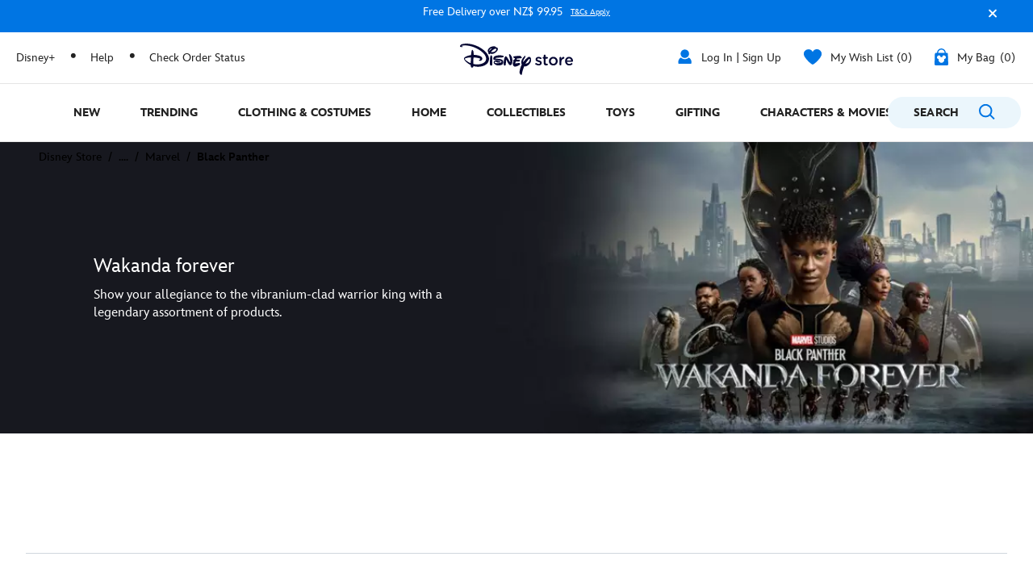

--- FILE ---
content_type: text/html;charset=UTF-8
request_url: https://www.disneystore.com.au/nz/characters-movies/marvel/black-panther
body_size: 34640
content:
<!DOCTYPE html>
<html lang="en">
<head>
<meta charset=UTF-8>
<meta http-equiv="x-ua-compatible" content="ie=edge">
<meta name="viewport" content="width=device-width, initial-scale=1">



    <title>Black Panther | Disney Store</title>
    <meta name="description" content="Black Panther" />



<script>
    var smartBannerName = "apple-itunes-app";
    var mobileSmartBannerAppId = "462423445";
    var isSmartBannerEnabled = "false";
</script>



<meta name="keywords" content="Black Panther"/>



    









    <style>
        .product__tile .price .strike-through+.sales,
        .pricing .price .strike-through+.sales,
        .prices .price .strike-through+.sales,
        .product__tile .product__tile_body .price .strike-through+.sales,
        .price .strike-through+.sales,
        .minibag-product-line-item .product-line-item__price .strike-through:not(.non-adjusted-price)+.pricing,
        .cart__product-list .product-item__row .product-item__price .price-with-pa+.pricing,
        .cart__offers-for-you-carousel .cart__offers-for-you-pwp-content .cart__offers-for-you-content-price .cart__offers-for-you-content-price-lp+.cart__offers-for-you-content-price-sp  {
            color : #222 !important;
        }
    </style>



<script>

    
        var analyticsUserStatus = {
            'user_status': 'not logged in',
            'user_last_visit_date': '',
            'user_order_count': '0',
            'user_session_id': 'xChRYy1amVud1Lzgu6VONP4Wm89VbHNh4_w=',
            'user_anonymous_id': 'abea2X8HbqqFBfVQ2vxUWtoqQp',
            'user_visitor_id': 'abea2X8HbqqFBfVQ2vxUWtoqQp',
            'customer_id': 'guest',
            'customer_swid': '',
            'customer_group': JSON.parse('[&quot;Desktop Customers Only&quot;,&quot;Everyone&quot;,&quot;NZ Desktop Customers Only&quot;,&quot;NZ_LocaleCustomers&quot;,&quot;NZ_Locale_Customers_Desktop&quot;,&quot;Unregistered&quot;]'.replace(/&quot;/g, '"')),
            'currency_code': 'nzd',
            'guest_currency': 'nzd',
            'guest_dest_country': 'nz',
            'fx_rate': '1.735368975',
            'user_recognised': false,
            'country_code_locale': "us",
            'marketing_opt_in_status': null,
            'email_address': ""
        }
        
            var uncachedBasketItems = {
                'cart_total_items': '0',
                'basket_id': '',
                'cart_total_value': ''
            }
        
    

    var countryCode = "us";
    var newRelicBase = '\x7b\"request_id\":\"zhSFtt3Vd2kBAAB_-1-01\",\"querystring\":\"\",\"user_agent\":\"Mozilla\\\\/5.0 (Macintosh; Intel Mac OS X 10_15_7) AppleWebKit\\\\/537.36 (KHTML, like Gecko) Chrome\\\\/131.0.0.0 Safari\\\\/537.36; ClaudeBot\\\\/1.0; +claudebot@anthropic.com)\",\"path\":\"\\\\/on\\\\/demandware.servlet\\\\/Sites\\\\-DisneyStoreAUNZ\\\\-Site\\\\/en_NZ\\\\/Page\\\\-UncachedHeaderItems\",\"session_id\":\"xChRYy1amVud1Lzgu6VONP4Wm89VbHNh4_w=\",\"customer_id\":\"abea2X8HbqqFBfVQ2vxUWtoqQp\"\x7d';

    


    var wishlistQty = 0.0;

    
</script>












    



    <link rel="preconnect" href="//static-mh.content.disney.io"/>





<link rel="icon" type="image/png" href="/on/demandware.static/Sites-DisneyStoreAUNZ-Site/-/default/dwa95a4e7e/images/favicon-196x196.png" sizes="196x196" />
<link rel="icon" type="image/png" href="/on/demandware.static/Sites-DisneyStoreAUNZ-Site/-/default/dw2c24a64d/images/favicon-96x96.png" sizes="96x96" />
<link rel="icon" type="image/png" href="/on/demandware.static/Sites-DisneyStoreAUNZ-Site/-/default/dw20214a79/images/favicon-32x32.png" sizes="32x32" />
<link rel="icon" type="image/png" href="/on/demandware.static/Sites-DisneyStoreAUNZ-Site/-/default/dwfcb5d4c2/images/favicon-16x16.png" sizes="16x16" />
<link rel="icon" type="image/png" href="/on/demandware.static/Sites-DisneyStoreAUNZ-Site/-/default/dwf7cd0cb7/images/favicon-128.png" sizes="128x128" />
<link rel="icon" href="/on/demandware.static/Sites-DisneyStoreAUNZ-Site/-/default/dw671765c8/images/favicon.ico" />




    

    

    
    
    
        <link rel="stylesheet" href="/on/demandware.static/Sites-DisneyStoreAUNZ-Site/-/en_NZ/v1769460750597/css/global.css" />
    


<noscript>
    <link href="/on/demandware.static/Sites-DisneyStoreAUNZ-Site/-/en_NZ/v1769460750597/css/global.css" rel="stylesheet">
</noscript>



    <link rel="stylesheet" href="/on/demandware.static/Sites-DisneyStoreAUNZ-Site/-/en_NZ/v1769460750597/css/search.css" />







<script>
    var isNativeApp = false;
    var isAjaxReq = false;
</script>



<script>
    var isSwitchUserModalEnabled = false;
</script>





<script>
    var isMobileApp = false;
    window.currentPageType = "PLP";
</script>



    
        <link rel="alternate" hreflang="de-de" href="https://www.disneystore.de/charaktere-filme/charaktere/black-panther" />
    
        <link rel="alternate" hreflang="de-at" href="https://www.disneystore.de/charaktere-filme/charaktere/black-panther" />
    
        <link rel="alternate" hreflang="de-ch" href="https://www.disneystore.de/charaktere-filme/charaktere/black-panther" />
    
        <link rel="alternate" hreflang="en-gb" href="https://www.disneystore.co.uk/characters-and-movies/popular-characters/black-panther" />
    
        <link rel="alternate" hreflang="es-es" href="https://www.disneystore.es/personajes-y-peliculas/personajes/black-panther" />
    
        <link rel="alternate" hreflang="es-pt" href="https://www.disneystore.es/personajes-y-peliculas/personajes/black-panther" />
    
        <link rel="alternate" hreflang="es-ar" href="https://www.disneystore.es/personajes-y-peliculas/personajes/black-panther" />
    
        <link rel="alternate" hreflang="en-ad" href="https://www.disneystore.eu/characters-and-movies/popular-characters/black-panther" />
    
        <link rel="alternate" hreflang="en-be" href="https://www.disneystore.eu/characters-and-movies/popular-characters/black-panther" />
    
        <link rel="alternate" hreflang="en-bg" href="https://www.disneystore.eu/characters-and-movies/popular-characters/black-panther" />
    
        <link rel="alternate" hreflang="en-cz" href="https://www.disneystore.eu/characters-and-movies/popular-characters/black-panther" />
    
        <link rel="alternate" hreflang="en-cy" href="https://www.disneystore.eu/characters-and-movies/popular-characters/black-panther" />
    
        <link rel="alternate" hreflang="en-dk" href="https://www.disneystore.eu/characters-and-movies/popular-characters/black-panther" />
    
        <link rel="alternate" hreflang="en-ee" href="https://www.disneystore.eu/characters-and-movies/popular-characters/black-panther" />
    
        <link rel="alternate" hreflang="en-fi" href="https://www.disneystore.eu/characters-and-movies/popular-characters/black-panther" />
    
        <link rel="alternate" hreflang="en-gr" href="https://www.disneystore.eu/characters-and-movies/popular-characters/black-panther" />
    
        <link rel="alternate" hreflang="en-hr" href="https://www.disneystore.eu/characters-and-movies/popular-characters/black-panther" />
    
        <link rel="alternate" hreflang="en-hu" href="https://www.disneystore.eu/characters-and-movies/popular-characters/black-panther" />
    
        <link rel="alternate" hreflang="en-ie" href="https://www.disneystore.eu/characters-and-movies/popular-characters/black-panther" />
    
        <link rel="alternate" hreflang="en-lv" href="https://www.disneystore.eu/characters-and-movies/popular-characters/black-panther" />
    
        <link rel="alternate" hreflang="en-li" href="https://www.disneystore.eu/characters-and-movies/popular-characters/black-panther" />
    
        <link rel="alternate" hreflang="en-lt" href="https://www.disneystore.eu/characters-and-movies/popular-characters/black-panther" />
    
        <link rel="alternate" hreflang="en-lu" href="https://www.disneystore.eu/characters-and-movies/popular-characters/black-panther" />
    
        <link rel="alternate" hreflang="en-mt" href="https://www.disneystore.eu/characters-and-movies/popular-characters/black-panther" />
    
        <link rel="alternate" hreflang="en-nl" href="https://www.disneystore.eu/characters-and-movies/popular-characters/black-panther" />
    
        <link rel="alternate" hreflang="en-no" href="https://www.disneystore.eu/characters-and-movies/popular-characters/black-panther" />
    
        <link rel="alternate" hreflang="en-pl" href="https://www.disneystore.eu/characters-and-movies/popular-characters/black-panther" />
    
        <link rel="alternate" hreflang="en-ro" href="https://www.disneystore.eu/characters-and-movies/popular-characters/black-panther" />
    
        <link rel="alternate" hreflang="en-sk" href="https://www.disneystore.eu/characters-and-movies/popular-characters/black-panther" />
    
        <link rel="alternate" hreflang="en-si" href="https://www.disneystore.eu/characters-and-movies/popular-characters/black-panther" />
    
        <link rel="alternate" hreflang="en-se" href="https://www.disneystore.eu/characters-and-movies/popular-characters/black-panther" />
    
        <link rel="alternate" hreflang="en-tr" href="https://www.disneystore.eu/characters-and-movies/popular-characters/black-panther" />
    
        <link rel="alternate" hreflang="fr-fr" href="https://www.disneystore.fr/personnages-et-films/personnages/black-panther" />
    
        <link rel="alternate" hreflang="fr-be" href="https://www.disneystore.fr/personnages-et-films/personnages/black-panther" />
    
        <link rel="alternate" hreflang="it-it" href="https://www.disneystore.it/personaggi-e-film/personaggi/black-panther" />
    
        <link rel="alternate" hreflang="en-us" href="https://www.disneystore.com/characters/marvel/black-panther/" />
    








<link rel="icon" href="/on/demandware.static/Sites-DisneyStoreAUNZ-Site/-/default/dw8f8acff3/images/svgdefs.svg"/>






<link rel="canonical" href="https://www.disneystore.com.au/nz/characters-movies/marvel/black-panther"/>

<script type="text/javascript">//<!--
/* <![CDATA[ (head-active_data.js) */
var dw = (window.dw || {});
dw.ac = {
    _analytics: null,
    _events: [],
    _category: "",
    _searchData: "",
    _anact: "",
    _anact_nohit_tag: "",
    _analytics_enabled: "true",
    _timeZone: "Australia/Melbourne",
    _capture: function(configs) {
        if (Object.prototype.toString.call(configs) === "[object Array]") {
            configs.forEach(captureObject);
            return;
        }
        dw.ac._events.push(configs);
    },
	capture: function() { 
		dw.ac._capture(arguments);
		// send to CQ as well:
		if (window.CQuotient) {
			window.CQuotient.trackEventsFromAC(arguments);
		}
	},
    EV_PRD_SEARCHHIT: "searchhit",
    EV_PRD_DETAIL: "detail",
    EV_PRD_RECOMMENDATION: "recommendation",
    EV_PRD_SETPRODUCT: "setproduct",
    applyContext: function(context) {
        if (typeof context === "object" && context.hasOwnProperty("category")) {
        	dw.ac._category = context.category;
        }
        if (typeof context === "object" && context.hasOwnProperty("searchData")) {
        	dw.ac._searchData = context.searchData;
        }
    },
    setDWAnalytics: function(analytics) {
        dw.ac._analytics = analytics;
    },
    eventsIsEmpty: function() {
        return 0 == dw.ac._events.length;
    }
};
/* ]]> */
// -->
</script>
<script type="text/javascript">//<!--
/* <![CDATA[ (head-cquotient.js) */
var CQuotient = window.CQuotient = {};
CQuotient.clientId = 'bgsx-DisneyStoreAUNZ';
CQuotient.realm = 'BGSX';
CQuotient.siteId = 'DisneyStoreAUNZ';
CQuotient.instanceType = 'prd';
CQuotient.locale = 'en_NZ';
CQuotient.fbPixelId = '__UNKNOWN__';
CQuotient.activities = [];
CQuotient.cqcid='';
CQuotient.cquid='';
CQuotient.cqeid='';
CQuotient.cqlid='';
CQuotient.apiHost='api.cquotient.com';
/* Turn this on to test against Staging Einstein */
/* CQuotient.useTest= true; */
CQuotient.useTest = ('true' === 'false');
CQuotient.initFromCookies = function () {
	var ca = document.cookie.split(';');
	for(var i=0;i < ca.length;i++) {
	  var c = ca[i];
	  while (c.charAt(0)==' ') c = c.substring(1,c.length);
	  if (c.indexOf('cqcid=') == 0) {
		CQuotient.cqcid=c.substring('cqcid='.length,c.length);
	  } else if (c.indexOf('cquid=') == 0) {
		  var value = c.substring('cquid='.length,c.length);
		  if (value) {
		  	var split_value = value.split("|", 3);
		  	if (split_value.length > 0) {
			  CQuotient.cquid=split_value[0];
		  	}
		  	if (split_value.length > 1) {
			  CQuotient.cqeid=split_value[1];
		  	}
		  	if (split_value.length > 2) {
			  CQuotient.cqlid=split_value[2];
		  	}
		  }
	  }
	}
}
CQuotient.getCQCookieId = function () {
	if(window.CQuotient.cqcid == '')
		window.CQuotient.initFromCookies();
	return window.CQuotient.cqcid;
};
CQuotient.getCQUserId = function () {
	if(window.CQuotient.cquid == '')
		window.CQuotient.initFromCookies();
	return window.CQuotient.cquid;
};
CQuotient.getCQHashedEmail = function () {
	if(window.CQuotient.cqeid == '')
		window.CQuotient.initFromCookies();
	return window.CQuotient.cqeid;
};
CQuotient.getCQHashedLogin = function () {
	if(window.CQuotient.cqlid == '')
		window.CQuotient.initFromCookies();
	return window.CQuotient.cqlid;
};
CQuotient.trackEventsFromAC = function (/* Object or Array */ events) {
try {
	if (Object.prototype.toString.call(events) === "[object Array]") {
		events.forEach(_trackASingleCQEvent);
	} else {
		CQuotient._trackASingleCQEvent(events);
	}
} catch(err) {}
};
CQuotient._trackASingleCQEvent = function ( /* Object */ event) {
	if (event && event.id) {
		if (event.type === dw.ac.EV_PRD_DETAIL) {
			CQuotient.trackViewProduct( {id:'', alt_id: event.id, type: 'raw_sku'} );
		} // not handling the other dw.ac.* events currently
	}
};
CQuotient.trackViewProduct = function(/* Object */ cqParamData){
	var cq_params = {};
	cq_params.cookieId = CQuotient.getCQCookieId();
	cq_params.userId = CQuotient.getCQUserId();
	cq_params.emailId = CQuotient.getCQHashedEmail();
	cq_params.loginId = CQuotient.getCQHashedLogin();
	cq_params.product = cqParamData.product;
	cq_params.realm = cqParamData.realm;
	cq_params.siteId = cqParamData.siteId;
	cq_params.instanceType = cqParamData.instanceType;
	cq_params.locale = CQuotient.locale;
	
	if(CQuotient.sendActivity) {
		CQuotient.sendActivity(CQuotient.clientId, 'viewProduct', cq_params);
	} else {
		CQuotient.activities.push({activityType: 'viewProduct', parameters: cq_params});
	}
};
/* ]]> */
// -->
</script>



</head>
<body data-svgdefs="/on/demandware.static/Sites-DisneyStoreAUNZ-Site/-/default/dw8f8acff3/images/svgdefs.svg" data-tealium-pagevars="{&quot;t_currency&quot;:&quot;NZD&quot;,&quot;t_locale&quot;:&quot;en_NZ&quot;,&quot;t_country&quot;:&quot;NZ&quot;,&quot;t_server&quot;:&quot;www.shopdisney.asia&quot;,&quot;gre_rt&quot;:&quot;&quot;,&quot;query&quot;:&quot;&quot;,&quot;request_type&quot;:&quot;&quot;,&quot;t_page_type&quot;:&quot;&quot;,&quot;t_nvalue&quot;:&quot;&quot;,&quot;tealium_event&quot;:&quot;view&quot;,&quot;page_type&quot;:&quot;category&quot;,&quot;country_code&quot;:&quot;nz&quot;,&quot;site_section&quot;:[&quot;L1_Characters_and_Movies&quot;,&quot;L2_Characters_and_Movies_Marvel&quot;,&quot;L3_Characters_and_Movies_Marvel_Black_Panther&quot;],&quot;language_code&quot;:&quot;en&quot;,&quot;region_code&quot;:&quot;apac&quot;,&quot;site_section_local&quot;:[&quot;Characters &amp; Movies&quot;,&quot;Marvel&quot;,&quot;Black Panther&quot;],&quot;page_name&quot;:&quot;listpage&quot;,&quot;app_webview&quot;:&quot;&quot;,&quot;src_code&quot;:&quot;&quot;,&quot;site_path&quot;:&quot;categoryListPage&quot;,&quot;searchPhrase&quot;:&quot;&quot;,&quot;searchResultsCount&quot;:0,&quot;numberOfProducts&quot;:0,&quot;registrationStatus&quot;:&quot;Anonymous&quot;,&quot;customerGroup&quot;:&quot;desktop customers only,everyone,nz desktop customers only,nz_localecustomers,nz_locale_customers_desktop,unregistered&quot;,&quot;searchPhraseOriginal&quot;:&quot;&quot;,&quot;searchType&quot;:&quot;regular&quot;,&quot;searchResult&quot;:&quot;no search results - no rec&quot;,&quot;searchTerm&quot;:&quot;&quot;}" class="">
<div class="page" data-action="Search-Show" data-querystring="cgid=L3_Characters_and_Movies_Marvel_Black_Panther" data-pageID="">

	
	<div class="content-asset"><!-- dwMarker="content" dwContentID="a930d40a83ffea367126ee17a7" -->
		<?xml version="1.0" encoding="utf-8"?><svg xmlns="http://www.w3.org/2000/svg" xmlns:xlink="http://www.w3.org/1999/xlink" version="1.1" xml:space="preserve" display="none" width="0" height="0" >    <defs>        <symbol id="question-mark" viewBox="0 0 25 25">            <defs>                <style type="text/css">.cls-question-mark{fill:#253b56;}</style>            </defs>            <title>more details</title>            <g id="Layer_2d">                <g id="Messaging_Help_Support">                    <path class="cls-question-mark" d="M12.5,1A11.5,11.5,0,1,0,24,12.5,11.5,11.5,0,0,0,12.5,1Zm1.1,18.86a1.76,1.76,0,0,1-1.21.46,1.79,1.79,0,0,1-1.23-.46,1.64,1.64,0,0,1-.55-1.3,1.77,1.77,0,1,1,3.54,0A1.67,1.67,0,0,1,13.6,19.86Zm3.45-9.64a4.29,4.29,0,0,1-.81,1.1c-.29.29-.81.76-1.55,1.42a4.68,4.68,0,0,0-.45.46,1.26,1.26,0,0,0-.22.3,1.08,1.08,0,0,0-.11.28c0,.1-.08.3-.14.59a1.41,1.41,0,0,1-1.48,1.26,1.49,1.49,0,0,1-1.07-.42A1.58,1.58,0,0,1,10.77,14,3.74,3.74,0,0,1,11,12.53a3.64,3.64,0,0,1,.7-1.09c.26-.29.63-.63,1.07-1s.65-.57.82-.74A2.15,2.15,0,0,0,14,9.19a1,1,0,0,0,.13-.48,1.2,1.2,0,0,0-.41-.92,1.54,1.54,0,0,0-1.1-.38,1.52,1.52,0,0,0-1.16.37,3.46,3.46,0,0,0-.7,1.31A1.58,1.58,0,0,1,9.19,10.4a1.53,1.53,0,0,1-1.14-.48,1.49,1.49,0,0,1-.47-1.06,3.68,3.68,0,0,1,.61-1.95A4.72,4.72,0,0,1,10,5.31a5.45,5.45,0,0,1,2.66-.63,5.62,5.62,0,0,1,2.48.53A4.14,4.14,0,0,1,16.8,6.66a3.62,3.62,0,0,1,.62,2A3.15,3.15,0,0,1,17.05,10.22Z"/>                                    </g>            </g>        </symbol>        <symbol id="icon-delivery-check" viewBox="0 0 16 16">            <path d="M5.56 16a2.24 2.24 0 01-1.75-.84l-3.36-4.3a2.1 2.1 0 01.42-3 2.23 2.23 0 013.13.4l1.47 1.94L12 .93a2.24 2.24 0 013-.55 2.1 2.1 0 01.57 3L7.38 15.07a2.21 2.21 0 01-1.76.93z" fill-rule="evenodd"/>        </symbol>    </defs></svg>
	</div> <!-- End content-asset -->





<link rel="stylesheet" href="/on/demandware.static/Sites-DisneyStoreAUNZ-Site/-/en_NZ/v1769460750597/css/globale/flags.css" />
<link rel="stylesheet" href="/on/demandware.static/Sites-DisneyStoreAUNZ-Site/-/en_NZ/v1769460750597/css/globale/styles.css" />
<script type="text/javascript" id="globale-script-loader-data" src="/on/demandware.static/Sites-DisneyStoreAUNZ-Site/-/en_NZ/v1769460750597/js/geScriptLoader.js">
{
  "action": "Globale-ScriptLoaderData",
  "queryString": "",
  "locale": "en_NZ",
  "clientJsUrl": "https://web.global-e.com/merchant/clientsdk/1696",
  "apiVersion": "2.1.4",
  "clientJsMerchantId": 1696,
  "clientSettings": "{\"AllowClientTracking\":{\"Value\":\"true\"},\"CDNEnabled\":{\"Value\":\"true\"},\"CheckoutContainerSuffix\":{\"Value\":\"Global-e_International_Checkout\"},\"FT_IsAnalyticsSDKEnabled\":{\"Value\":\"true\"},\"FullClientTracking\":{\"Value\":\"true\"},\"IsEnbaleMultipleCDNs\":{\"Value\":\"true\"},\"IsMonitoringMerchant\":{\"Value\":\"true\"},\"IsV2Checkout\":{\"Value\":\"true\"},\"SetGEInCheckoutContainer\":{\"Value\":\"true\"},\"ShowFreeShippingBanner\":{\"Value\":\"false\"},\"TabletAsMobile\":{\"Value\":\"false\"},\"AdScaleClientSDKURL\":{\"Value\":\"https://web.global-e.com/merchant/GetAdScaleClientScript?merchantId=1696\"},\"AmazonUICulture\":{\"Value\":\"en-GB\"},\"AnalyticsSDKCDN\":{\"Value\":\"https://globale-analytics-sdk.global-e.com/PROD/bundle.js\"},\"AnalyticsUrl\":{\"Value\":\"https://services.global-e.com/\"},\"BfGoogleAdsEnabled\":{\"Value\":\"false\"},\"BfGoogleAdsLifetimeInDays\":{\"Value\":\"30\"},\"CashbackServiceDomainUrl\":{\"Value\":\"https://finance-cashback.global-e.com\"},\"CDNUrl\":{\"Value\":\"https://webservices.global-e.com/\"},\"ChargeMerchantForPrepaidRMAOfReplacement\":{\"Value\":\"false\"},\"CheckoutCDNURL\":{\"Value\":\"https://webservices.global-e.com/\"},\"EnableReplaceUnsupportedCharactersInCheckout\":{\"Value\":\"false\"},\"Environment\":{\"Value\":\"PRODUCTION\"},\"FinanceServiceBaseUrl\":{\"Value\":\"https://finance-calculations.global-e.com\"},\"FT_AnalyticsSdkEnsureClientIdSynchronized\":{\"Value\":\"true\"},\"FT_BrowsingStartCircuitBreaker\":{\"Value\":\"true\"},\"FT_BrowsingStartEventInsteadOfPageViewed\":{\"Value\":\"true\"},\"FT_IsLegacyAnalyticsSDKEnabled\":{\"Value\":\"true\"},\"FT_IsShippingCountrySwitcherPopupAnalyticsEnabled\":{\"Value\":\"false\"},\"FT_IsWelcomePopupAnalyticsEnabled\":{\"Value\":\"false\"},\"FT_PostponePageViewToPageLoadComplete\":{\"Value\":\"true\"},\"FT_UseGlobalEEngineConfig\":{\"Value\":\"true\"},\"FT_UtmRaceConditionEnabled\":{\"Value\":\"true\"},\"GTM_ID\":{\"Value\":\"GTM-PWW94X2\"},\"InternalTrackingEnabled\":{\"Value\":\"false\"},\"InvoiceEditorURL\":{\"Value\":\"documents/invoice_editor\"},\"PixelAddress\":{\"Value\":\"https://utils.global-e.com\"},\"RangeOfAdditionalPaymentFieldsToDisplayIDs\":{\"Value\":\"[1,2,3,4,5,6,7,8,9,10,11,12,13,14,15,16,17,18,19,20]\"},\"ReconciliationServiceBaseUrl\":{\"Value\":\"https://finance-reconciliation-engine.global-e.com\"},\"RefundRMAReplacementShippingTypes\":{\"Value\":\"[2,3,4]\"},\"RefundRMAReplacementStatuses\":{\"Value\":\"[9,11,12]\"},\"TrackingV2\":{\"Value\":\"true\"},\"UseShopifyCheckoutForPickUpDeliveryMethod\":{\"Value\":\"false\"},\"MerchantIdHashed\":{\"Value\":\"mZ25\"}}",
  "clientJsDomain": "https://web.global-e.com",
  "cookieDomain": "www.disneystore.com.au",
  "globaleOperatedCountry": true,
  "performFrontendSiteUrlRedirect": true,
  "getSiteRedirectUrl": "https://www.disneystore.com.au/on/demandware.store/Sites-DisneyStoreAUNZ-Site/en_NZ/Globale-GetSiteRedirectUrl",
  "globaleConvertPriceUrl": "https://www.disneystore.com.au/on/demandware.store/Sites-DisneyStoreAUNZ-Site/en_NZ/Globale-ConvertPrice",
  "globaleCartTokenUrl": "https://www.disneystore.com.au/on/demandware.store/Sites-DisneyStoreAUNZ-Site/en_NZ/Globale-GetCartToken",
  "geoLocationCountry": {
    "countryCode": "US",
    "isCountryExists": false
  },
  "siteId": "DisneyStoreAUNZ",
  "country": "NZ",
  "currency": "NZD",
  "culture": "en-GB",
  "languageSwitcher": {
    "enabled": false
  },
  "allowedCurrencies": {},
  "priceConverterExcludedCountries": []
}
</script>




	
	<div class="content-asset"><!-- dwMarker="content" dwContentID="7b3ffdb1679dca64783b5631aa" -->
		<svg xmlns="http://www.w3.org/2000/svg" xmlns:xlink="http://www.w3.org/1999/xlink" display="none" width="0" height="0" version="1.1" xml:space="preserve">
	<symbol id="icon-logo" height="43" viewBox="0 0 144 43" width="144">
		<mask id="a" fill="#fff">
			<path d="m0 0h9.8498169v10.7216072h-9.8498169z" fill="#fff" fill-rule="evenodd" />
		</mask>
		<g fill="#040633" fill-rule="evenodd" transform="translate(2 2)">
			<path d="m93.570484 25.8606805c-.2512346-.1358025-.4450618-.4277779-.4450618-.8172841 0-.5253088.4067902-.9530867.9481483-.9530867.1740741 0 .3679013.0580247.5030865.1358025.9870373.6617286 2.0129634.9925928 2.941976.9925928 1.0055557 0 1.5864201-.4283951 1.5864201-1.1092594v-.0388889c0-.7981484-1.0839509-1.0703706-2.2833339-1.4401238-1.5092595-.4277779-3.1932105-1.0506175-3.1932105-3.01605v-.0388889c0-1.9462967 1.6061732-3.133334 3.6382724-3.133334 1.0839508 0 2.2061733.3117284 3.2123459.8370372.329013.1746914.561112.4864198.561112.8950619 0 .5450619-.445062.9537039-.967285.9537039-.1938267 0-.3098761-.0388889-.4648144-.1166667-.832099-.4283951-1.6833337-.7012347-2.3993832-.7012347-.9098768 0-1.4320991.4283952-1.4320991 1.0314817v.0395062c0 .738889 1.1030866 1.0506175 2.3030869 1.4401237 1.4895065.4666668 3.1734578 1.1481484 3.1734578 2.996297v.0388889c0 2.1604943-1.6641982 3.2302476-3.793211 3.2302476-1.2962966 0-2.7086426-.4086421-3.889507-1.2259262" />
			<path d="m103.751042 24.050927v-5.4098777h-.387037c-.561112 0-1.006791-.4475309-1.006791-1.0117286 0-.5641976.445679-1.0117286 1.006791-1.0117286h.387037v-1.7518522c0-.6419755.522222-1.1672842 1.161111-1.1672842.658025 0 1.180247.5253087 1.180247 1.1672842v1.7518522h1.838272c.561111 0 1.006173.447531 1.006173 1.0117286 0 .5641977-.445062 1.0117286-1.006173 1.0117286h-1.838272v5.0401246c0 .914815.464198 1.2845681 1.258025 1.2845681.270988 0 .503087-.058642.580247-.058642.52284 0 .987037.4283952.987037.9728398 0 .4283951-.290123.7790125-.619135.914815-.503087.1753086-.987038.2728395-1.606174.2728395-1.722222 0-2.941358-.7592594-2.941358-3.0166673" />
			<path d="m110.156969 21.8132105v-.0388889c0-2.9382722 2.322223-5.3709888 5.457409-5.3709888 3.134568 0 5.437655 2.3932104 5.437655 5.3320999v.0388889c0 2.9191364-2.322223 5.3512357-5.476544 5.3512357-3.115433 0-5.41852-2.3938277-5.41852-5.3123468m8.553088 0v-.0388889c0-1.8098769-1.296296-3.3080254-3.134568-3.3080254-1.877161 0-3.077161 1.4783954-3.077161 3.2691365v.0388889c0 1.7901238 1.296913 3.3080254 3.11605 3.3080254 1.896296 0 3.095679-1.4987658 3.095679-3.2691365" />
			<path d="m123.240243 17.6877775c0-.6425927.503704-1.1870373 1.161729-1.1870373.638272 0 1.180247.5253088 1.180247 1.1870373v1.0506175c.541358-1.2839509 1.548149-2.2567906 2.573458-2.2567906.735802 0 1.161111.5055557 1.161111 1.1672842 0 .6228397-.406173 1.0314817-.929013 1.1283953-1.664198.2919754-2.805556 1.5765436-2.805556 4.0086429v3.0358031c0 .6425927-.522222 1.1679014-1.180247 1.1679014-.638889 0-1.161729-.5061729-1.161729-1.1679014z" />
			<path d="m0 5.3901246v-.0388889c0-2.93827223 2.07037081-5.3512357 4.99259365-5.3512357 3.25061797 0 4.85740844 2.68518575 4.85740844 5.05926033 0 .66172854-.50308653 1.1283953-1.10370394 1.1283953h-6.40493963c.25185191 1.67407443 1.43209907 2.60740796 2.94135865 2.60740796.98703725 0 1.76111148-.33024698 2.41913632-.89444463.1160494-.09753089.32901241-.21419758.60000012-.21419758.52222234 0 .92839526.42777787.92839526.95370391 0 .29197537-.13518521.54444456-.30925932.70000015-.92901255.83703726-2.0901239 1.38148176-3.67654399 1.38148176-2.96111174 0-5.24444556-2.1592597-5.24444556-5.3314826zm7.56605099-.75864214c-.15493831-1.51790155-1.04506195-2.70493884-2.59259315-2.70493884-1.43209906 0-2.4388894 1.10864221-2.65123513 2.70493884z" mask="url(#a)" transform="translate(130.150183 16.403641)" />
			<path d="m23.5625679 4.21542899s-11.6530889-6.48518657-21.48395518-3.36790195c0 0-.60679025-.01851853-1.18518543.77654337-.57654334.79321005-1.0975311 1.33888917-.81358042 1.95246955.28641981.61913593 1.7913584.91790143 3.1135809.55000012 0 0 .61604952-.38950626-.13209879-.66111125-.74753102-.27777784-1.15000024-.34074082-1.15000024-.34074082s-.40061737-.11172842.00864197-.30555562c.40925935-.18765436 4.88827265-1.47962994 12.70000269.7796298 7.8123473 2.25987702 18.2629668 8.96111301 17.7691396 15.59629961-.4950619 6.6314829-10.8364221 6.633952-10.8364221 6.633952s-2.1320992.0376543-4.9722232-.5820989c-.0012346-2.1703708-.0006173-5.8283963.1012345-8.1067918 2.5061734.1611111 7.7092609.6425927 8.3975327 1.8901238 0 0 .317284.3172841-.7345681.8901237-.7956792.4407408-1.4790126.6166668-.7833335.9925928 0 0 1.0179015.6382717 1.6259263.4555556.6092594-.1845679 2.2901239-.7450618 2.4907413-2.5166672.2037037-1.7691361-1.9129634-3.5604945-4.9462974-4.15247-2.3839511-.4697532-3.654939-.7191359-5.8271617-.6820989.0444444-1.9777782-.162963-4.4395071-.5740742-5.03765537-.5327162-.77777795-1.1080249-1.8111115-1.5950621-.70864213-.4382717.99321009-.8283952 3.1024698-1.0086422 5.9592605-3.3438278.4401236-7.0635817 1.7580251-8.18889058 3.1098772-1.25493854 1.5141979-.06790125 2.7851858.01728395 2.9209883.08827162.1419753 2.40740792 3.735186 7.60926083 6.2703717.0567902.9506175.2049384 1.9938276.5635804 2.5716055.7728397 1.2432101 2.2586425.4209877 2.4697536.2240741.1500001-.1438272.2820988-.5339507.3444445-1.4802472 2.32284.6641977 6.5401249 1.4382719 11.125311.1932099 6.9135818-1.87963 8.000619-6.1351865 8.2716067-8.6666685.2740742-2.527161-1.4327163-9.2209896-12.3765458-15.15802791m-6.8759274 12.82222491c.0006173-.0030864.0006173-.0067901.0006173-.0098765.4209877-.0037037.3006173.0018518-.0006173.0098765m-10.45555776 2.5086425s-.73271621-.8358026.39135811-1.3086422c1.02407429-.4327162 3.18642043-1.0030867 7.00308795-1.1524694-.0376544 1.1740743-.1462964 3.6481489-.4493829 7.1555571-2.4246918-.9240743-4.95247015-2.3845684-6.94506316-4.6944455" />
			<path d="m41.3097939 12.5005542c2.8000006-.8580249 5.5253098-3.49506247 5.6135814-5.67284071.0876544-2.17839552-2.3327165-2.22345726-2.3327165-2.22345726-.0166667-.00061729-.0333334-.00123457-.05-.00246914-.3740742-1.3802472-2.9172846-1.25308668-2.9172846-1.25308668-5.1277789.28148154-6.9222237 3.80740821-7.1746929 4.74012446-.2234568.81975326-.1623457 2.04567943.8129632 2.94321053-.3216051.7740742-.1024692 1.1339508-.0271605 1.3401237.0938271.2592593.5203704 1.0567904 1.0265434 1.0185187.3611112-.0259259.6395063-.2580247 1.0802471-1.0401236 1.0037039.4623457 2.2197536.6833334 3.9685194.15m3.5932106-4.66543309c-1.5074088 2.89197589-4.7117294 2.92469199-6.5074088 2.55308699 1.1956793-1.7345683 3.7709885-3.83950701 5.3851864-4.05802558 1.8537041-.24938277 1.1222224 1.50493859 1.1222224 1.50493859m-8.2166684-.29320994c.7290125-1.09567924 1.7598769-1.56481514 3.0240747-1.65308677-1.6265435 1.03086442-2.7703709 2.44259311-3.3975316 3.35370442-.2148148-.3648149-.1839506-.86604957.3734569-1.70061765" />
			<path d="m40.0274479 21.9542599s-.0549383-4.2648157-.1055555-5.1537048c-.0475309-.8907409-.3376544-1.3327163-.6049384-1.7197534-.2679013-.3876544-.6302471-.9037039-1.2746917-.3660495-.6469137.538889-.8006174 4.0635811-.9586422 6.872841-.154321 2.8154327-.0580247 4.5944454.2814816 5.0870381.3413581.4895063 1.6487658.7314816 2.2432103.2925926.5919755-.4401235.4191359-4.6067911.4191359-4.6067911z" />
			<path d="m54.0941793 15.5143203c-.877778-1.0413583-5.8524704-1.0093677-5.8524704-1.0093677-1.8444448.0976391-6.1074087.7599849-6.6870384 2.6229483-.5827162 1.8567905-.1111112 2.5067906-.1111112 2.5067906.5037039.9549385 4.069754 1.0080249 5.0512357 1.0858027.9845681.0796297 3.5709884.4895063 4.4660503 1.0197533.8938274.5339507.2654322 1.2265435.2654322 1.2265435-.869136 1.2716052-5.6679025 1.3574077-5.6679025 1.3574077s-1.7135806-.0259259-2.1592597-.3962964c-.4401235-.3666667-.5833334-.6734569-.087037-1.2413583.4950618-.5691359 1.7858028.0987655 1.7858028.0987655s1.0401237.7679014 2.4469141.8327162c1.4154324.0660494 2.440124-.434568 2.5012351-.9141977.0666667-.4790125-1.2074077-1.0018521-1.2074077-1.0018521-4.1987663-1.3141978-5.9172852-.3265433-5.9172852-.3265433-2.3364202 1.4055559-.6796297 3.3845686-.6796297 3.3845686 3.641976 4.119754 9.5172859 1.6709881 10.1895083 1.112346.6716051-.5654323.9685187-1.1685188 1.0395064-2.8123463.0716049-1.6487658-.6129631-2.4061734-.6129631-2.4061734-1.1648151-1.5320991-4.5709886-1.6314818-5.5030876-1.7074077-.9314817-.0771605-2.8654327-.3641976-3.341976-.4796298-.4771606-.1141975-.1345679-.4623457-.1345679-.4623457.6154322-.4635804 5.1938282-.7111113 7.6179028-.7888891l1.3648151-.1376544c.8740743-.1166666 1.0290126-.630247 1.1901237-1.0086421.1635803-.3734569.0432099-.5549384.0432099-.5549384" />
			<path d="m61.4800451 13.1174062s-.5203705-.2709877-.6888891.280247c-.1666667.5543211.0191358 1.1197533.0191358 1.1197533 1.2506176 4.7339516 1.4728399 7.4771621 1.4728399 7.4771621s.0549382.8030865-.0864198.8722224c-.1407408.0734568-.2635803-.0432099-.2635803-.0432099-.1253087-.0296297-1.5679016-2.5956796-1.5679016-2.5956796l-.2611111-.4790124c-1.6092596-2.7376549-2.5450623-3.676544-2.5450623-3.676544-.2438272-.2234569-.8339508-.8388891-1.6154325-.021605-.7790125.8154323-1.4117286 3.485186-1.7148151 6.0129643-.3030865 2.5327166-.1641976 3.9790132.1987654 4.5981491.3604939.6246915 1.1339509.8493829 1.8080251.3364198.6716051-.512963.6641977-3.8512354.814815-5.5500012.1512346-1.6925929.2938272-1.4000003.2938272-1.4000003.1524692-.0185185.8870373 1.5746917.8870373 1.5746917s1.9481485 4.2438281 3.21605 4.9197542c1.2648151.6703705 2.3567906-.3135803 2.7845685-1.2401237.4314816-.9259262 1.203704-4.0506182.2703704-7.5567918-.9333335-3.5018526-3.0222228-4.628396-3.0222228-4.628396" />
			<path d="m74.5489367 25.5534582c.1666667-.5938273-.4030865-1.3728398-.9382718-1.5246917-.4679013-.1345679-4.3962972.49321-4.8777788.6043211-.4839507.112963-.2561729-.3506173-.2561729-.3506173l.6679014-2.009877s3.7061736-.0302469 4.2265441-.1160494c.5185186-.0870371.5567902-.4308643.5567902-.4308643s.0666667-.5783952.0567902-1.1401237c-.0067901-.5555557-.4870372-.5456791-.4870372-.5456791-1.4345682-.1691359-3.3802476-.0469136-3.3802476-.0469136l.5123458-1.5833337.2413581-.0092592c1.8395065.0722222 4.4703713-.1969137 5.2197542-.3808643.7506174-.1777778.3567902-.9370372.3567902-.9370372-.8925928-1.905556-1.9672844-1.8092597-1.9672844-1.8092597-3.1629636-.2067902-7.6265448.534568-8.1271622.7253088-.4938273.1901235-.4530865.5734569.1444445 1.3259262.5913581.7500002 1.7043213.7864199 1.7043213.7864199l-.9895064 1.9358029c-.7716051.0395062-1.0407409.2746914-1.0407409.2746914-.4709878.4580248.0932099 1.9043214.0932099 1.9043214s-.2141976.4240742-.4364199 1.0808644c-.2197531.6506175-.9216051 1.8129634-.0395062 3.5629638.8827163 1.7512349 2.2376548 1.653704 2.2376548 1.653704 2.4197536.0950618 6.2808656-2.1228399 6.5222236-2.9697537" />
			<path d="m86.8652974 16.8006168c-1.2358028-.9216051-2.3216055-.0679012-2.3216055-.0679012-2.1691362 1.1253089-4.8975319 4.4888898-6.3845692 6.4722236-.2135803-1.4290127.7919755-3.2080254.7919755-3.2080254l.2370371-.4135803c1.1956792-2.0203708 1.3771607-2.2327165 1.6209879-2.7580253.2425927-.5228396.3759261-1.6864201.1271606-1.7975312-.2487655-.1049383-.6635804.2635803-.6635804.2635803-3.572223 3.0148154-4.1512355 6.4771618-4.1512355 6.4771618-.3697531 1.7932103-.0722222 3.083334.4234569 3.9907416-2.0314819 4.2419762-2.7950623 8.326545-2.7950623 9.9117305.0055555 1.7086424 1.308025 2.8271611 2.0080251 3.1253093.6969137.3018519.8228397-.571605.8228397-.571605.7092594-4.3438281 1.7808646-7.2438287 3.0395068-10.1432121 3.5604946.9759262 6.5197545-2.7938277 7.4438287-4.2191367 1.0432101-1.6104941 1.0432101-3.8006181 1.0432101-3.8006181.008642-.2055556-.0080246-2.3345684-1.2419755-3.2611118m-2.5481487 6.9543225c-.4283952.3783951-1.8030868 1.1216052-3.2308649 1.2296299 1.4364201-2.5975314 3.1555562-4.5067911 4.111112-5.5141987 1.1493829-1.2129632 1.2648151-.0660494 1.2648151-.0660494.1925926 2.1592597-1.4469139 3.7382724-2.1450622 4.3506182" />
		</g>
	</symbol>
</svg>
	</div> <!-- End content-asset -->



<header class="header">
    
    <div class="header__banner">
    
        <div class="content layout--maxWidth">
            
	 


	








<style>
    .bg_mobile {
        background-color: false;
        @media only screen and (max-width: 768px) {
        background-color: false;
        }
    }
    .bg_desktop {
        background-color: false;
    }
</style>
<div class="blueBanner_wrapper bg_desktop">
    <div class="blueBanner__container" data-bannerspeed="3000">
            <div class="blueBanner__container--slider">
                
                  <div class="blueBanner_items">
<p class="blueBanner-content">Free Delivery over NZ$ 99.95 <a class="small-text js-bluebanner-link" data-target="#header-banner-content" data-toggle="modal" href="https://www.disneystore.com.au/nz/aunz-delivery-information/aunz-footer-delivery-information.html" onclick="window.open(this.href, '', 'resizable=no,status=no,location=no,toolbar=no,menubar=no,fullscreen=no,scrollbars=no,dependent=no'); return false;"><u>T&Cs Apply</u></a></p>
<style>
.cart-delivery__message .delayed-delivery-message span {
    width: 100%;
}

.module--squarecarousel .badge--bottom {
    height: 10px
}

</style>

</div>
                
            </div>
    </div>
    
    <div class="offer-text-container">
       <script>
window.addEventListener('DOMContentLoaded', () => {
  const logoSVG = document.querySelector('.nav-logo-image');
  const use = logoSVG.querySelector('use');
  const symbolId = '#icon-logo'
  const symbol = document.querySelector(symbolId);

  // Inline the symbol contents into the <svg>
  const content = symbol.cloneNode(true).childNodes;
  content.forEach(node => logoSVG.appendChild(node.cloneNode(true)));
  use.remove();
});

(function () {
  function matchHeightPerRow(selector) {
    var elements = Array.from(document.querySelectorAll(selector));
    if (!elements.length) return;

    // Reset heights
    elements.forEach(function(el) {
      el.style.height = 'auto';
    });

    // Group by row
    var rows = [];
    var currentRow = [];
    var lastTop = null;

    elements.forEach(function(el) {
      var top = el.getBoundingClientRect().top;

      if (lastTop === null || Math.abs(top - lastTop) < 2) {
        currentRow.push(el);
      } else {
        rows.push(currentRow);
        currentRow = [el];
      }

      lastTop = top;
    });

    if (currentRow.length) {
      rows.push(currentRow);
    }

    // Set max height per row
    rows.forEach(function(row) {
      var maxHeight = 0;
      row.forEach(function(el) {
        var height = el.offsetHeight;
        if (height > maxHeight) maxHeight = height;
      });
      row.forEach(function(el) {
        el.style.height = maxHeight + 'px';
      });
    });
  }

  function applyAllMatching() {
    matchHeightPerRow('.module--squarecarousel .product__tile_name');
    matchHeightPerRow('.module--squarecarousel .module__tile .price');
    matchHeightPerRow('.module--squarecarousel .product__tile_body--quickview');
    matchHeightPerRow('.module--squarecarousel .product-grid__tile');
  }

  // Run once on DOM ready
  if (document.readyState === 'loading') {
    document.addEventListener('DOMContentLoaded', applyAllMatching);
  } else {
    applyAllMatching();
  }

  // Run on resize
  window.addEventListener('resize', function () {
    applyAllMatching();
  });

  // Run when DOM changes (new tiles loaded)
  var observer = new MutationObserver(function () {
    var container = document.querySelector('.module--squarecarousel');
    if (!container) return;

    var tiles = container.querySelectorAll('.product-grid__tile');
    var name = container.querySelectorAll('.product__tile_name');
    var price = container.querySelectorAll('.module__tile .price');
    var body = container.querySelectorAll('.product__tile_body--quickview');

    if (tiles.length && name.length && price.length && body.length) {
      setTimeout(function () {
        applyAllMatching();
      }, 50);
    }
  });

  observer.observe(document.body, {
    childList: true,
    subtree: true
  });
})();

</script>
    </div>
    

    
    <div class="blueBanner__container-close">
        <a href="#" title="Close" role="button" tabindex="0">
            <svg class="header__button-close ">
                <use xlink:href="/on/demandware.static/Sites-DisneyStoreAUNZ-Site/-/default/dw8f8acff3/images/svgdefs.svg#icon-close"></use>
            </svg>
        </a>
    </div>
</div>
 
	
            <div class="header__container-close">
                <a href="#" title="Close" role="button" tabindex="0">
                    <svg class="header__button-close ">
                        <use xlink:href="/on/demandware.static/Sites-DisneyStoreAUNZ-Site/-/default/dw8f8acff3/images/svgdefs.svg#icon-close"></use>
                    </svg>
                </a>
            </div>
        </div>
    
</div>
    
    <nav class="header__nav " role="navigation" aria-label="Main Menu">
        <div class="nav__container">
            <div class="layout--maxWidth">
                <div class="row">
                    <div class="col-12">
                        <div class="navbar-header brand">
                            <a class="nav-logo" href="/nz" title="Disney Store Logo"
                            data-linkid="global_nav/upper_nav/thumb/shopDisney" aria-label="Disney Store Logo">
                                <svg aria-describedby="title" class="nav-logo-image">
                                    <title>Disney Store Logo</title>
                                    <use xlink:href="#icon-logo"></use>
                                </svg>
                            </a>
                        </div>
                        <div class="navbar-header">
                            <div class="float-left">
                                <div class="menu-group-left__container d-none d-lg-inline-block">
                                    

	
	<div class="content-asset"><!-- dwMarker="content" dwContentID="f665c670342a8abd1b71ec8e74" -->
		<div class="menu-group-left">
<ul class="nav">
	<li class="menu-group-left-item">
	<div class="guest-services__container"><a href="https://www.disneyplus.com" target="_blank">Disney+ </a></div>
	</li>
	<li class="menu-group-left-item">
	<div class="guest-services__container"><a href="https://service.global-e.com/?id=f8c5c55f-39c8-4ee5-bdd1-b76ba0f74233" target="_blank">Help</a></div>
	</li>
	<li class="menu-group-left-item">
	<div class="guest-services__container"><a href="https://www.disneystore.com.au/on/demandware.store/Sites-DisneyStoreAUNZ-Site/en_NZ/Order-Lookup">Check Order Status </a></div>
	</li>
</ul>
</div>

<style>
@media (max-width: 372px) {
    .search__layout .products__grid .product {
        max-width: 47%;
    }
    .search__layout .search__items .products__grid .product .product__tile .badge-container .badge--top {
        left: 5px;
        padding: 4px 6px;
    }
}

</style>
	</div> <!-- End content-asset -->



                                </div>
                                <button class="navbar-toggler d-lg-none" type="button" aria-controls="sg-navbar-collapse" aria-expanded="false" aria-label="Toggle navigation">
                                    <svg width="24px" height="24px" viewBox="0 0 24 24" version="1.1" xmlns="http://www.w3.org/2000/svg" xmlns:xlink="http://www.w3.org/1999/xlink">
                                        <use xlink:href="/on/demandware.static/Sites-DisneyStoreAUNZ-Site/-/default/dw8f8acff3/images/svgdefs.svg#icon-hamburger-menu"></use>
                                    </svg>
                                </button>
                            </div>
                            <div class="float-right d-flex">
                                <div class="navbar-header__search-icon d-none">
                                    <svg class="siteSearch__icon--mobile">
                                        <use xlink:href="/on/demandware.static/Sites-DisneyStoreAUNZ-Site/-/default/dw8f8acff3/images/svgdefs.svg#icon-search"></use>
                                    </svg>
                                </div>
                                <div class="menu-group-right__container">
                                    <div class="menu-group-right">
    <ul class="nav">
        <li role="none" class="menu-group-right-item d-none d-lg-inline-block">
            
                
    <div class="user user__container">
        
            <button class="ada-standard signin-or-signup__button" type="button" aria-expanded="false" aria-label="Log In Or Sign Up" data-linkname="global_nav/upper_nav/upper_nav/signin signup">
                <span>
                    <svg
                        focusable="false"
                        role="img"
                        data-prefix="fas"
                        data-icon="user"
                        class="icon-user svg-inline--fa fa-user fa-w-14"
                        xmlns="http://www.w3.org/2000/svg"
                        viewBox="0 0 448 512"
                    >
                        <title id="userIcon">User Icon</title>
                        <use xlink:href="/on/demandware.static/Sites-DisneyStoreAUNZ-Site/-/default/dw8f8acff3/images/svgdefs.svg#icon-user"></use>
                    </svg>
                    <span class="user-message">Log In | Sign Up</span>
                </span>
            </button>
        
    </div>


            
        </li>
        <li role="none" class="menu-group-right-item wishlist-header">
            <a 
                href="https://www.disneystore.com.au/nz/wish-list"
                data-linkid="global_nav/upper_nav/upper_nav/wishlist"
            >
                    <svg preserveAspectRatio="none" class="icon-wishlist-header" viewBox="0 0 16 14">
                        <title id="iconHeart">iconHeart</title>
                        <use xlink:href="/on/demandware.static/Sites-DisneyStoreAUNZ-Site/-/default/dw8f8acff3/images/svgdefs.svg#icon-heart-header"></use>
                    </svg>
                    <div class="d-none d-lg-inline-block">My Wish List</div>
                    <span class="mobile-quantities-wishlist">
                        <span class="wishlist-quantity" data-qty="0">0</span>
                    </span>
            </a>
        </li>
    </ul>
</div>
                                </div>
                                <div class="minicart minicart__container" id="minicart" data-action-url="/on/demandware.store/Sites-DisneyStoreAUNZ-Site/en_NZ/Cart-MiniCartShow">
                                    
                                        



<h2 id="product-added-alert" aria-live="assertive" role="alert" aria-atomic="true"></h2>

<div class="minicart-total d-inline-block">
    <a
        class="minicart-link"
        href="https://www.disneystore.com.au/nz/bag"
        title="View Bag"
        data-linkid="global_nav/upper_nav/upper_nav/my bag"
        data-hover-action="true"
    >
        <svg class="icon-minicart" viewBox="0 0 22 27">
            <use xlink:href="/on/demandware.static/Sites-DisneyStoreAUNZ-Site/-/default/dw8f8acff3/images/svgdefs.svg#icon-minicart"></use>
        </svg>
        <span class="minicart-quantity-label">My Bag</span>
        <span class="minicart-quantity" data-qty="0.0">0</span>
    </a>
</div>

<div class="popover popover-bottom"></div>

                                    
                                </div>
                            </div>
                        </div>

                        <div class="modal fade modal__saveforlater" aria-modal="true" id="saveForLaterModal" tabindex="-1" role="dialog" aria-label="Product added to wish list" aria-hidden="true">
                            <div class="modal-dialog" role="document">
                                <div class="modal-content">
                                    <div class="modal-header">
                                        <button
                                            aria-label="Close"
                                            type="button"
                                            class="close"
                                            data-toggle="modal"
                                            data-target="#saveForLaterModal"
                                        >
                                            <span aria-hidden="true">&times;</span>
                                        </button>
                                    </div>
                                    <div class="modal-body">
                                        
    
        <svg id="addGodmother" class="modal__wishlist--image" width="100%" height="100%" viewBox="0 0 125 151.12">
  <defs>
    <mask id="addGodmotherMask1" width="22" height="22" x="90.61" y="16.16" maskUnits="userSpaceOnUse"><g transform="translate(-.54 .16)"><g id="mask-2"><path id="path-1" d="M91.15 16h22v22h-22V16z" class="cls-1a"/></g></g></mask>
    <mask id="addGodmotherMask2" width="13.72" height="13.17" x="112.7" y="5.04" maskUnits="userSpaceOnUse"><g transform="translate(-.54 .16)"><g id="mask-4"><path id="path-3" d="M113.47 5.11l13.48-.23-.23 12.94-13.48.23.23-12.94z" class="cls-1a"/></g></g></mask>
    <mask id="addGodmotherMask3" width="9.32" height="9.32" x="98.3" y="0" maskUnits="userSpaceOnUse"><g transform="translate(-.54 .16)"><g id="mask-6"><path id="path-5" d="M98.95-.05h9.1v9.1h-9.1v-9.1z" class="cls-1a"/></g></g></mask>
  </defs>
  

  <title>Fairy Godmother</title>
  <style type="text/css">.cls-1a{fill:#fff}.cls-1a,.cls-58{fill-rule:evenodd}.cls-2{fill:#82c9cc}.cls-3{fill:#75bdbd}.cls-4{fill:#83c9cc}.cls-5{fill:#8588b2}.cls-6{fill:#a2d6de}.cls-7{fill:#666e9f}.cls-8{fill:#91c6cc}.cls-9{fill:#a3d6de}.cls-10{fill:#f7d656}.cls-11{fill:#eabac5}.cls-12{fill:#f4d9df}.cls-13{fill:#eabbc6}.cls-14{fill:#a1d6de}.cls-15{fill:#84c9cc}.cls-16{fill:#7dc2c3}.cls-17{fill:#7cc1c2}.cls-18{fill:#89ccd0}.cls-19{fill:#8eced1}.cls-20{fill:#82c4c5}.cls-21{fill:#83c9cd}.cls-22{fill:#f8d85d}.cls-23{fill:#90c6cc}.cls-24{fill:#9bd3d9}.cls-25{fill:#a0d5dd}.cls-26{fill:#6cbcb3}.cls-27{fill:#75c6c9}.cls-28{fill:#98d2d8}.cls-29{fill:#83c5c8}.cls-30{fill:#7bc3c4}.cls-31{fill:#7ec5c7}.cls-32{fill:#7dc5c7}.cls-33{fill:#7fc6c8}.cls-34{fill:#f1d3da}.cls-35{fill:#9b97b9}.cls-36{fill:#8accd0}.cls-37{fill:#8eced3}.cls-38{fill:#87cbcf}.cls-39{fill:#8bcdd1}.cls-40{fill:#edc3cc}.cls-41{fill:#1a1814}.cls-42{fill:#f3d7dd}.cls-43{fill:#fcfbfc}.cls-44{fill:#b56778}.cls-45{fill:#efc8d0}.cls-46{fill:#81c4c6}.cls-47{fill:#f9f9f9}.cls-48{fill:#9090b6}.cls-49{fill:#ebbdc7}.cls-50{fill:#8dccd0}.cls-51{fill:#99ced2}.cls-52{fill:#96cdd1}.cls-53{fill:#5c5a57}.cls-54{fill:#9393b8}.cls-55{fill:#8ccccf}.cls-56{fill:#1c1a16}.cls-57{mask:url(#addGodmotherMask1)}.cls-58{fill:#dfb400}.cls-59{mask:url(#addGodmotherMask2)}.cls-60{mask:url(#addGodmotherMask3)}</style>
  <path d="M1.18 119.18a1.62 1.62 0 00.09-2.63c-1.08-1.21-1-1.44.38-2.39 2.43-1.71 4.84-3.42 7.26-5.14.79-.36 1 .35 1.36.75a45.7 45.7 0 008.38 7.88 30.61 30.61 0 004.67 2.81 2.81 2.81 0 001.54.39 26.89 26.89 0 009-2.57c3.14-1.67 5.11-4.37 6.71-7.43a84.83 84.83 0 007-20.35 130.41 130.41 0 015.66-19.26c.39-1 .91-1.86 1.29-2.82a2 2 0 01.16-.33 1 1 0 01.93-.48l1.75-1.3c1.38-1.41 4.07-1.43 5.93 0a5 5 0 011 .93c.07.05.07.21.22.18a.36.36 0 01-.15-.17 1.14 1.14 0 01-.11-1c.39-.6.39-.6-.45-1.45a1.53 1.53 0 01.74-.42A1.43 1.43 0 0065.92 63c1.08-.09 1.08.53.86 1.3-.1.29-.51.55-.26.87.91 1.16.38 2.18-.25 3.21s.5 1.64.81 2.45c.35-.13.19-.46.36-.62.5-.41.57.07.61.35a31.79 31.79 0 00.89 4.12c.08.28.12.63-.16.79s-.46-.12-.59-.32c-.4-.64-.76-.4-1.17 0a23.44 23.44 0 00-3.48 4 36.55 36.55 0 00-3.92 7.58C58.68 89.34 57.84 92 57 94.6c-.38 1.09-.22 1.35.92 1.41a26.31 26.31 0 004 0c1.08-.1 1.37.19 1.22 1.25a40 40 0 01-1.34 5.17c-2.8 9.81-6.61 19.14-12.91 27.3a41.87 41.87 0 01-12.17 11 1.15 1.15 0 01-.37.06 56.37 56.37 0 01-13.18-4.19 54.74 54.74 0 01-14.45-9c-2.86-2.6-5.72-5.05-7.54-8.42z" class="cls-2" transform="translate(-.54 .16)"/><path d="M36.52 140.58c1.41-1.05 2.85-2.07 4.25-3.14a47.19 47.19 0 0010.62-12A74 74 0 0059 109.93a127.32 127.32 0 003.77-12.54c.26-1 .13-1.22-1-1.1a13.64 13.64 0 01-4.93-.15c-.38-.09-.62-.15-.46-.63 2-5.64 3.38-11.5 6.94-16.46l.1-.08c.5-.32.87 0 1.25.26 1.26.7 2.52 1.39 3.77 2.11a13 13 0 005.87 1.77c1.29 0 1.59-.23 1.83-1.49a11.44 11.44 0 00-.4-5 16.09 16.09 0 00-3.69-7c-.3-.33-.66-.65-.52-1.18.24-.28.46-.09.69 0a17.79 17.79 0 016.39 10.79c.1.54.35 1.14-.27 1.57.92 8.57 2.85 17 4.09 25.5a72.64 72.64 0 01.29 18.7c-.09.78-.34.71-.81.31a23.09 23.09 0 00-5.76-3.82c-3.19-1.32-6.42-2.11-9.82-.76-.42-.41-.29-.92-.22-1.4.6-4.51 1.22-9 1.52-13.56.2-3.1.05-6.21.06-9.31 0-.35 0-.83-.49-.85a.89.89 0 00-.92.69 3.11 3.11 0 00-.09.86 119.45 119.45 0 01-6.78 36.33c-.79 2.31-1.66 4.59-2.59 6.85-.46 1.12-.41 1.11.82 1.15s2.23-.33 3.25.34a14.15 14.15 0 01-2.16 4.41 2 2 0 01-1.34.81c-1.25.21-2.5.48-3.75.73-.23.06-.33-.09-.4-.27a11.69 11.69 0 011.26-3.41c.69-1.74.72-1.73-1.15-1.7a9.83 9.83 0 00-2.1 0 14.76 14.76 0 01-2.66-.06 8.18 8.18 0 00-1.91-.23 1.15 1.15 0 01-.33-.1c-.47-.52-.82.2-1.25.12a43 43 0 01-7.83-1 .86.86 0 01-.75-.55zM54.9 68.3a91 91 0 00-3.71 9.7c-1.63 5.11-2.66 10.36-4 15.54A89 89 0 0140.93 111a17.18 17.18 0 01-13.17 9.73c-.81.14-1.62.29-2.42.45-1.51.32-2.64-.6-3.79-1.26A42 42 0 019.7 109.54a1.05 1.05 0 00-.79-.52c-.67-1.21-1.34-2.43-2-3.64-.25-.43-.45-.79.25-1 3.49-1.12 6.12-3.52 8.75-5.92a72.85 72.85 0 0115.81-10.78c3.16-1.63 6.29-3.29 9.45-4.91s4.87-4.28 6.89-6.83c.62-.78 1.21-1.57 1.82-2.35A.48.48 0 0150 73c1.47-1.47 2.68-3.18 4.26-4.55a.58.58 0 01.64-.15z" class="cls-3" transform="translate(-.54 .16)"/><path d="M44.49 35.75V19c.2-.08.36.23.55.41 4.78 4.57 9.57 9.13 14.31 13.73a4.15 4.15 0 003.47 1.42 16.21 16.21 0 019.44 2 10.1 10.1 0 011.84 1.25c1.82 1.58 1.88 2.28.53 4.35a1.84 1.84 0 00-.17.59.33.33 0 01-.33-.12c-3-4.05-7.2-5-11.83-4.64a24.25 24.25 0 00-9 2.84 1.22 1.22 0 00-.71 1.78c.33.85.6 1.72.87 2.58a1.41 1.41 0 010 1.31c-.65.11-.73-.44-.86-.82-.76-2.29-1.63-4.55-2.25-6.89a1.77 1.77 0 010-.76c1-1.05 2.37-1.25 3.58-1.82.91-.43 2-.51 2.85-1a.55.55 0 01.19-.26c.7-.27 1.42.17 2.14-.09.37-.14.34-.23.06-.42s0-.65-.35-.89-.83-.71-1 .23c0 .23-.29.26-.49.3a28.81 28.81 0 00-6-.42 10.51 10.51 0 00-5.66 1.85c-.32.17-.67.58-1.18.24z" class="cls-4" transform="translate(-.54 .16)"/><path d="M1.18 119.18c1 .52 1.3 1.57 2 2.35 6.38 7.64 14.52 12.68 23.71 16.22 3.07 1.18 6.27 1.89 9.41 2.83-.15.5-.61.64-1 .84a23.37 23.37 0 01-5.38 2.24.93.93 0 01.49.44c0 .21-.11.35-.35.23a3.46 3.46 0 00-2.87 0 3.19 3.19 0 01-2.63-.21A46.8 46.8 0 019.1 132.51a47.29 47.29 0 01-7.95-11.61c-.24-.54-.85-1.17.03-1.72z" class="cls-3" transform="translate(-.54 .16)"/><path d="M53.43 46.44a33.38 33.38 0 00-1.37-4.36c-.19-.62-.14-1 .47-1.3 3.82-2 7.76-3.43 12.15-3.28a15 15 0 018.23 3 4.5 4.5 0 011.55 2.18c.45 2.27-.84 3.71-2.43 5a6.8 6.8 0 00-2.13 3c-.15.44-.46 1.17-1.24.62a5.46 5.46 0 010-2.78 2.6 2.6 0 00-.16-2c-.44-.51-1.1-.46-1.66-.65a.45.45 0 01-.28-.44c.18-.4.54-.46.92-.52-1.21-1.58-3.34-1.67-5.25-.69a9.08 9.08 0 00-4.45 5.86c-.23.75-.31 1.54-.53 2.3-.14.46-.21 1-.83 1.12a.8.8 0 01-.62-.53c-.83-2-1.67-4-2.34-6.06a.88.88 0 01-.03-.47z" class="cls-5" transform="translate(-.54 .16)"/><path d="M60.89 141.83a27.13 27.13 0 00-4.32.14c-.8.17-.69-.27-.49-.78q1.23-3.16 2.43-6.35a129.43 129.43 0 005.08-17.93 101.14 101.14 0 001.93-13.39 51.48 51.48 0 00.32-6.92 1.59 1.59 0 011.75-1.6c.48 0 .47.41.46.73-.12 3.63.16 7.26-.17 10.9-.24 2.7-.49 5.39-.82 8.09-.23 2-.49 4-.73 6-1.29 7-2.55 14-5.21 20.67a3.55 3.55 0 01-.23.44z" class="cls-2" transform="translate(-.54 .16)"/><path d="M54.9 68.3a53.39 53.39 0 00-5 5.29c-3.9.4-6.3-1.92-8.44-4.68a20.66 20.66 0 01-3.33-5.63c-.68-1.9-.36-2.31 1.64-2.14 2.32-.08 4.41.86 6.51 1.65A28.61 28.61 0 0154 67c.38.3.84.54.94 1.09z" class="cls-4" transform="translate(-.54 .16)"/><path d="M58 63.59c-.42-.23-.61-.79-1.18-.81-4.53-3.66-9.6-6.59-14-10.48a3.55 3.55 0 01-.4-.47C42 51 41.05 50.59 40.4 49.9a1.38 1.38 0 01-.23-1.9c1.45-2.64 1.53-2.67 3.63-.57l2 2c1.75 1.73 3.38 3.57 5.27 5.15l.27.2a27.54 27.54 0 002.57 2.38 3 3 0 01.4.32 18.22 18.22 0 002 1.85c.93.63 1.39 1.7 2.27 2.37.35.35.78.6 1.14.95s.68.63.39 1.17a1.5 1.5 0 01-2.11-.23z" class="cls-6" transform="translate(-.54 .16)"/><path d="M42.71 51.7a103.3 103.3 0 0010.54 8 13.54 13.54 0 013.59 3.11 1.76 1.76 0 01-2.17.68c-.36-.14-.8-.34-.64-.88.39-1.27-.62-1.55-1.35-1.47-2.28.25-3.81-1-5.35-2.32-.25-.22-.44-.49-.84-.39-2.36.62-3.84-.57-5-2.45-.11-.18-.23-.34-.35-.51a2.94 2.94 0 01-.83-2.95c.41-1.65 1.13-1.88 2.4-.82z" class="cls-7" transform="translate(-.54 .16)"/><path d="M78.26 80.75a8.93 8.93 0 00-.78-4.27 16 16 0 00-4.64-7 10.24 10.24 0 01-.81-.92 3.35 3.35 0 011.52-1.29c2.38 2.08 5 3.91 7 6.42a9.06 9.06 0 011.72 5.45 1.13 1.13 0 01-1 1.28c-1.05.15-2.03.22-3.01.33z" class="cls-8" transform="translate(-.54 .16)"/><path d="M54.9 68.05c-4.07-3.37-8.9-5.23-13.9-6.66-.43-.12-.92.12-1.29-.25.6-.09.46-.56.49-1 .12-1.53.64-1.84 2.1-1.28a37.2 37.2 0 0113.3 8.71z" class="cls-9" transform="translate(-.54 .16)"/><path d="M76.3 53.92l8.58-9.6q3-3.42 6.06-6.86c.34-.38.71-.67 1.15-.29s0 .86-.22 1.17c-2.17 2.54-4.38 5-6.58 7.57l-8.53 9.77c-.76-.42-.76-1.05-.46-1.76z" class="cls-10" transform="translate(-.54 .16)"/><path d="M59.12 34.27c.38 0 1-.17 1 .36s-.58.26-.87.41c-.82.42-1.61-.08-2.41 0-.94.61-2 .25-3 .33h-1.59a9.52 9.52 0 00-6.51 3.27.72.72 0 01-.71.19c-.31-.16-.17-.48-.28-.72a10.4 10.4 0 01.25 3.37c0 .4.06.93-.59 1q0-3.36.05-6.71a15.74 15.74 0 014.61-2.23 21.31 21.31 0 018.53.25c.56.04 1.16-.08 1.52.48z" class="cls-6" transform="translate(-.54 .16)"/><path d="M73.55 67.26A2.73 2.73 0 0172 68.55l-.49-.27a4.82 4.82 0 01-2-3 21.86 21.86 0 002.86-4.93c.32-.74 1.24-.74 2.16-1.08a5.59 5.59 0 00-2.15-.37c-.24 0-.55-.07-.61-.33s.3-.44.54-.56c.71-.38 1.57 0 2.26-.42.35-.48-.2-.33-.34-.46-.3-.17-.65-.3-.52-.76-.1-1 .28-1.09 1-.5.26-.06.38-.2.29-.48l.22-.25c.26-.08.39.1.43.3.27 1.3 0 2.62.2 3.93.06.48-.47.73-.9.91s-1 .16-1.41.62c.46.29 1.21-.34 1.39.33.11.41-.55.55-.75.9.14.27.34.08.51.07s.62-.09.77.22a.78.78 0 01-.19.8 14.06 14.06 0 01-1.19 1.25 10.9 10.9 0 00-1.34 1.61c.26.44.75.66.81 1.18z" class="cls-11" transform="translate(-.54 .16)"/><path d="M42.71 51.7c-.52 0-.87-.89-1.42-.4a2.31 2.31 0 00-.71 2.14 16.27 16.27 0 00.59 2c-3.64-.49-4.06-1.26-2.62-4.69a21.71 21.71 0 014.94-7.28c.23 0 .31.09.35.28a.85.85 0 01-.16.45c-1 1.44-1 1.43.13 2.77.67.8 1.66 1.34 2 2.39a.49.49 0 01-.14.32c-1.09-1.06-2.21-2.09-3.26-3.18-.44-.45-.7-.45-1 .09 0 .07-.12.11-.17.18-1.62 2.45-1.72 2 .54 3.94a2.3 2.3 0 01.93.99z" class="cls-4" transform="translate(-.54 .16)"/><path d="M72.79 66.07a5.12 5.12 0 011.62-2.27c.37-.4.93-.69.91-1.35-.62-.36-1.32.93-1.69 0-.27-.66.73-.84 1.23-1.26-.44-.25-.72.13-1 .14s-.56.35-.73-.08a.67.67 0 01.33-.85.22.22 0 01.11 0c2.49 0 2.09-1.8 2-3.35 0-.64.24-1.33-.23-1.91.32-.42.13-1.28 1-1.21.2.57 0 1.25.46 1.76a9.9 9.9 0 00-.4 4.24 3.94 3.94 0 01-.93 3.55 29.47 29.47 0 01-2.68 2.59z" class="cls-12" transform="translate(-.54 .16)"/><path d="M68.55 46.21c.89.53.56 1.41.44 2.08a22.13 22.13 0 00-.18 3.14 5 5 0 001.91 2 3.56 3.56 0 01.79 3c-.26.32.22.94-.44 1.11a.51.51 0 01-.44-.29 2.61 2.61 0 01.07-1.33 1.53 1.53 0 00-1-1.87c-.88-.23-1.2.56-1.53 1.16s-.4 1.44-1 2c-.29.13-.43 0-.57-.25-.21-.52.49-.94.18-1.48-1 .55-1.06.64-.13 1.56-.09.46-.48.5-.83.59a2.45 2.45 0 01-1-.19c-.57-.17-.78-.52-.4-1a1.65 1.65 0 00.32-1.8c-.26-.66.2-.94.82-.59 1 .53 1.63.07 2.36-.53-.3-.35-.71-.27-1-.38a1.72 1.72 0 01-1.35-1.7 43.74 43.74 0 01.06-4.58.83.83 0 01.17-.32.4.4 0 01.35 0c.44.62.62 1.38 1.05 2a4 4 0 00-.47 2.67c-.23.45-.12.75.38.9.67.21 1-.1 1.11-.72.08-1.14 0-2.29 0-3.43-.02-.69-.12-1.28.33-1.75z" class="cls-13" transform="translate(-.54 .16)"/><path d="M64.33 67.55c-1.23-1.13-2.52-2.12-4.35-2a9.29 9.29 0 00-2.59.75l-.27-.49c-.26-.68-1.11-.59-1.56-1.18a9.33 9.33 0 012.93-.63H60a6.24 6.24 0 013.3.89c.39.45 1.13.67 1 1.47l.26 1c.12.2.01.26-.23.19z" class="cls-14" transform="translate(-.54 .16)"/><path d="M70.72 53.38a1.88 1.88 0 01-1.91-2 1.78 1.78 0 001.09-1.49 3 3 0 012.1-2.23 32.93 32.93 0 01-1.28 5.72z" class="cls-15" transform="translate(-.54 .16)"/><path d="M30 144.33l.28-.25c.51-.24.86.13 1.23.36a24.52 24.52 0 012.94 2.24 13.57 13.57 0 001.79 1.32c1.92 1.19 2.58 1.11 4.16-.46a52.7 52.7 0 004-4.66 7.38 7.38 0 011-1.08c.16-.12.32-.25.49-.36a1.4 1.4 0 01.37-.19c.16.21-.07.36-.11.54a13.52 13.52 0 01-2.55 3.55c-.56.7-1.15 1.37-1.66 2.11a1.48 1.48 0 01-.26.24c-.6.06-.92.55-1.24.95a2.54 2.54 0 01-3.32.67 10.06 10.06 0 01-2.71-1.7 27.55 27.55 0 00-4.41-3.28z" class="cls-16" transform="translate(-.54 .16)"/>
  <path d="M41.73 147.72v-.18c.67-.39 1.07.14 1.49.48s1 1 1.59 1.53c.84.73 1.18.68 1.94-.16s1.17-2 2.14-2.66a.36.36 0 01.41.22c0 .84 1 .91 1.2 1.63 0 .17-.12.32-.34.21-1.51-.85-1.51-.85-2.48.62-1.3 2-2.4 2.07-3.9.24a11.34 11.34 0 00-2.05-1.93z" class="cls-17" transform="translate(-.54 .16)"/><path d="M43.72 43.71l-.23-.24a2.63 2.63 0 01.95-1c.6-.83.18-1.76.25-2.64s0-1.7 0-2.7c.47.58 0 1.24.5 1.62.26.71-.12 1.47.18 2.33 1.06-.74 2-1.58 3.07-2.2.62-.36 1.14-1 2-.87l.24.5c-1.55 1.44-3.51 2.32-5 3.78a2.59 2.59 0 00-.5.44c-.47.38-.69 1.08-1.46.98z" class="cls-18" transform="translate(-.54 .16)"/><path d="M58.38 64.08c-.76.48-1.73.09-2.49.61.37.42 1.31.23 1.23 1.13l-2.61-1.18a12.34 12.34 0 013.14-.78c.2.2.54-.05.73.22z" class="cls-19" transform="translate(-.54 .16)"/><path d="M71 57.37c.4-.22.1-.77.47-1 0 .44.31.37.6.26a4 4 0 011.65-.27.78.78 0 00.75.51c0 .57-.45.54-.77.54a11.07 11.07 0 00-2.29.38.81.81 0 01-.37-.09.23.23 0 01-.04-.33z" class="cls-12" transform="translate(-.54 .16)"/><path d="M50.16 148.79l.26-.26a.43.43 0 01.46 0c.89.62 1.47.33 1.89-.6.11-.23.26-.52.63-.43l.24.25c-.09.18-.17.37-.27.55-1.01 1.93-1.57 2.01-3.21.49z" class="cls-20" transform="translate(-.54 .16)"/><path d="M58.38 64.08c-.26 0-.55 0-.73-.22.15-.06.34 0 .37-.27.7.2 1.4.5 2.09 0 .39-.25.63-.06.81.3-.17.47-.49.35-.81.21z" class="cls-21" transform="translate(-.54 .16)"/><path d="M75.05 55.38c.23.18.32.42.1.63s-.29 0-.39-.15z" class="cls-22" transform="translate(-.54 .16)"/><path d="M65.82 46.69v4c0 1.78.36 2.16 2.12 2.25h.64c-.79 1.66-2 2-3.61 1.16.21 1.73.21 1.73-.65 2.93.68-.26 1 .43 1.53.37h.16c.35.11.71.23 1-.13l.06-.14c.43-1 .48-2.12 1.29-2.89.35-.33.59-1 1.29-.65s1.3.7 1.4 1.59a15.76 15.76 0 01-.26 1.95c-.33.37.13.35.25.5.85.23 1.61-.45 2.47-.26.41.09.89-.1 1.26.25s.33.46-.13.5c-.88.08-1.81-.2-2.71.45a10.3 10.3 0 012.77.28c.18.08.44 0 .45.32a.4.4 0 01-.39.4c-2.18.09-2.68 1.77-3.14 3.39-.3 1.08-1.48 1.38-1.83 2.37-.88.41-1.72.87-2.58 1.31a3.1 3.1 0 01-.63-2.31c.09-.61.33-1.31-.74-1.21-.52.45-1.16.26-1.76.3a6.64 6.64 0 01-2.8-.9 1.53 1.53 0 01-.88-.81 17.33 17.33 0 00-1-1.73c-.22-.32-.4-.66-.59-1-.35-.53-.65-1.07-1-1.63-.44-.9-.91-1.8-1.34-2.71-.18-.37-.51-.76-.16-1.22a4.17 4.17 0 00.75-2.18c.63-3.12 2-5.77 4.91-7.32A4.37 4.37 0 0168 45.07c-.46.19-1 0-1.37.41a1.29 1.29 0 01-.44.46c-.25.21-.62.34-.37.75z" class="cls-12" transform="translate(-.54 .16)"/><path d="M67.32 66.57a2.56 2.56 0 012.47-1.25c.17 1.23 1.35 1.86 1.75 3 .45 1.28 1.66 2 2.31 3.16a19.2 19.2 0 012.67 9 10.88 10.88 0 01-.3 2.07c-.13.84-.86.91-1.54.91A13.17 13.17 0 0168 81.52c-1.54-.87-3.1-1.7-4.66-2.55a22.75 22.75 0 014-4.65c.31-.32.56-.29.76.12a3.32 3.32 0 00.55.83 29 29 0 01-.93-5s-.06 0-.09-.06a.31.31 0 00-.12.05c-.73-.23-.81-.94-1.1-1.49.84-.52.36-1.56.91-2.2z" class="cls-23" transform="translate(-.54 .16)"/><path d="M60.6 61.59l.73.72a6 6 0 004 1.11c-.66-.09-1.22.41-1.52-.32h2c.13.24.61.34.29.76a1.58 1.58 0 01-1.55.71c-1.4.55-2.56-.14-3.73-.75l-.74-.26c-.34-.81-1.35-1-1.74-1.72-.68-.83-1.29-1.72-2-2.55-.5-.67-1-1.36-1.46-2s-1-1.51-1.61-2.17l-.2-.28c-2.47-3.74-5-7.45-7.17-11.37-.21-.39-.56-.73-.51-1.22a18.59 18.59 0 015.21-3.72 43.92 43.92 0 002.76 7.94l2.43 6c.14.34.2.71.53.94l1.74 4a6.53 6.53 0 00.88 1.59c.23.31.36.68.58 1a15.06 15.06 0 001.08 1.59zM45.45 141.83a7.94 7.94 0 01-1.9 2.68c-1.22 1.49-2.61 2.84-3.91 4.26a1.36 1.36 0 01-1.44.39c-2.19-.44-3.6-2.06-5.23-3.33a15.54 15.54 0 00-2.67-1.75l-1.07-.41a46.26 46.26 0 007-3.09h.26a47.08 47.08 0 008.96 1.25z" class="cls-6" transform="translate(-.54 .16)"/><path d="M67.32 66.57a6.1 6.1 0 000 1.21c.14.68-.32.82-.77 1s-.58-.07-.49-.49a3.14 3.14 0 01.36-.9 1.27 1.27 0 00-.09-1.89c-.58-.6-.35-.9.24-1.19.49.69.18 1.62.75 2.26z" class="cls-24" transform="translate(-.54 .16)"/><path d="M66.07 68.3l.49.49c.66.29.67 1 1 1.5 0 .34.11.71-.17 1.12a7.78 7.78 0 01-1.59-2c-.33-.41-.1-.79.27-1.11z" class="cls-25" transform="translate(-.54 .16)"/><path d="M64.33 66.31l-1-1.24c0-.45.21-.41.49-.24.39.45.83.13 1.37 0-.19.66-.1 1.28-.86 1.48z" class="cls-26" transform="translate(-.54 .16)"/><path d="M63.82 64.83a.51.51 0 00-.49.24l-3.22-1c.27 0 .56 0 .74-.25 1.24.3 2.39 1 3.73.75-.18.3-.48.24-.76.26z" class="cls-18" transform="translate(-.54 .16)"/><path d="M39.1 125.34a1.86 1.86 0 011.29-.08 1.81 1.81 0 01-1.29.08z" class="cls-27" transform="translate(-.54 .16)"/><path d="M64.33 67.55l.26-.25a1.37 1.37 0 01.46.81c-.46 0-.56-.31-.72-.56z" class="cls-28" transform="translate(-.54 .16)"/><path d="M67.42 91.64c-2.16 0-5.49-3.33-5.82-5.78-.05-.36-.15-.72-.18-1.09a3.07 3.07 0 01.58-2.32c.38-.43 1.14.14 1.69.34a22 22 0 007.93 1.64c.62 0 .79.15.66.77a8.93 8.93 0 01-3.72 6 1.88 1.88 0 01-1.14.44z" class="cls-23" transform="translate(-.54 .16)"/><path d="M48.94 146.8c-.65.93-1.28 1.89-2 2.8-.86 1.13-1.35 1.14-2.38.16-.57-.54-1.1-1.11-1.66-1.65a1.79 1.79 0 00-1.19-.57c.44-1.37 1.7-2.14 2.47-3.29.58-.86 1.33-1.62 2-2.43h.24c.64.32 1.36-.07 2 .23h3c.51.29.34.68.12 1-.31.52-.6 1-.87 1.6a2.75 2.75 0 01-.17.29c-.5.66-.75 1.51-1.56 1.86z" class="cls-6" transform="translate(-.54 .16)"/><path d="M53.4 147.53a3.47 3.47 0 00-.3.37c-1 1.75-1.14 1.79-2.68.63-.28-.6-1.67-.29-1.24-1.49a12 12 0 011.25-2.24 4.31 4.31 0 00.49-.83c.52-1.05 1.05-2.09 2.5-1.89 2.25 0 2.26 0 1.42 2.06-.46 1.13-.96 2.26-1.44 3.39z" class="cls-6" transform="translate(-.54 .16)"/><path d="M53.41 142.08c-1.79 0-2 1.83-3 2.72a4.13 4.13 0 01.76-1.63c.23-.33.51-.65.23-1.09.68-.23 1.35.07 2.01 0z" class="cls-29" transform="translate(-.54 .16)"/><path d="M55.21 126.17a2.69 2.69 0 01.58-1.7 2.4 2.4 0 01-.58 1.7z" class="cls-30" transform="translate(-.54 .16)"/><path d="M48.43 142.06c-.66-.08-1.37.24-2-.23.67.09 1.39-.24 2 .23z" class="cls-16" transform="translate(-.54 .16)"/><path d="M65 97.25a1.73 1.73 0 01-.1-1.25 1.74 1.74 0 01.1 1.25z" class="cls-30" transform="translate(-.54 .16)"/><path d="M63.34 100.34v1.12c-.36-.5-.3-.82 0-1.12z" class="cls-31" transform="translate(-.54 .16)"/><path d="M63.34 100.34v-1.12c.36.5.3.82 0 1.12z" class="cls-32" transform="translate(-.54 .16)"/><path d="M63 110.32a.81.81 0 010-.85.72.72 0 010 .85z" class="cls-30" transform="translate(-.54 .16)"/><path d="M63.72 97.82a.83.83 0 010 .85.7.7 0 010-.85z" class="cls-32" transform="translate(-.54 .16)"/><path d="M64 97.15a.79.79 0 010-.85.74.74 0 010 .85z" class="cls-33" transform="translate(-.54 .16)"/><path d="M64.66 98.27c.26.33.13.58.15.93-.32-.31-.22-.56-.15-.93z" class="cls-30" transform="translate(-.54 .16)"/><path d="M50.43 38a26.64 26.64 0 00-4.78 3.38c-.35.35-.69.37-.68-.24a4.78 4.78 0 01.24-2.4l.5-.25a10.17 10.17 0 016-3.21 6.48 6.48 0 011-.14 28.69 28.69 0 014.15.12c0 .48-.38.42-.64.48A28.1 28.1 0 0050.43 38z" class="cls-6" transform="translate(-.54 .16)"/><path d="M59.12 34.27c-.49-.18-1.06-.14-1.49-.5a.81.81 0 01.44-1c.53-.23.65.37 1 .58s.55.55.05.92z" class="cls-25" transform="translate(-.54 .16)"/><path d="M56.88 35.26h-4.47c-.28.15-.52.22-.49-.24h5z" class="cls-2" transform="translate(-.54 .16)"/><path d="M68.55 46.21c-.12 1.82.29 3.65-.23 5.45a.88.88 0 01-.43-.53 6.62 6.62 0 01-.33-2.39c.07-.27-.41-.08-.49-.32-.84-.4-.93-1.16-1-2 0-.46.39-.62.77-.75a1.65 1.65 0 011.71.54z" class="cls-34" transform="translate(-.54 .16)"/><path d="M66.85 45.72l-.77.75h-.25c-.27-.37 0-.55.26-.73l.5-.22z" class="cls-35" transform="translate(-.54 .16)"/><path d="M43.72 43.71A4 4 0 0045 42.47c.78-.32.79.45 1 .78 2.14 3.62 4.37 7.17 6.75 10.63.23.34.49.66.72 1 .6.78 1.08 1.63 1.68 2.41a2.25 2.25 0 01.12.21c.17.34.81.66.46 1s-.69-.31-1-.52c-.17-.11-.33-.24-.49-.35l-.25-.25c-1-.71-1.7-1.78-2.73-2.49a72.25 72.25 0 01-5.46-5.47 38.26 38.26 0 00-2.72-3c-.71-.85-.65-1.35.1-2a6.46 6.46 0 00.54-.71z" class="cls-6" transform="translate(-.54 .16)"/><path d="M45.71 49.42a70.45 70.45 0 015.46 5.47c-.62 0-.9-.54-1.26-.91-1.42-1.42-2.81-2.87-4.21-4.3z" class="cls-36" transform="translate(-.54 .16)"/><path d="M54.15 57.62c.62 0 .83.63 1.41.88 0-.56-.55-.73-.66-1.13.07-.09.08-.25.24-.25l1.49 2a.79.79 0 01-.49.49 9.12 9.12 0 01-1.99-1.99z" class="cls-37" transform="translate(-.54 .16)"/><path d="M56.14 59.6a.82.82 0 01.49-.49 21.83 21.83 0 011.74 2.74c-.99-.51-1.28-1.71-2.23-2.25z" class="cls-38" transform="translate(-.54 .16)"/><path d="M51.17 54.88a8.25 8.25 0 012.73 2.49 8.24 8.24 0 01-2.73-2.49z" class="cls-37" transform="translate(-.54 .16)"/><path d="M51.92 35a.49.49 0 00.49.24 23.25 23.25 0 00-3.78 1.25 15.79 15.79 0 00-2.92 2c.34-1.28 1.57-1.62 2.5-2.21A9.79 9.79 0 0151.92 35z" class="cls-39" transform="translate(-.54 .16)"/><path d="M74.77 57.61c-1.24-.19-2.49.35-3.73 0 1.1-.52 2.35-.32 3.47-.75.33.14.83.27.26.75z" class="cls-40" transform="translate(-.54 .16)"/><path d="M67.07 48.42l1.1-.13c-1.09 1 .26 1.91 0 2.88-.63 1-1 1-1.61 0-.25-1.01-.74-2.05.51-2.75z" class="cls-41" transform="translate(-.54 .16)"/><path d="M66.59 56.89c-.84-.07-1.5-.18-.81-1.29.34-.55.76-.87 1.26-.63s0 .79 0 1.19a2.6 2.6 0 01-.41.74z" class="cls-42" transform="translate(-.54 .16)"/><path d="M66.52 51.16c.53.66 1.07.59 1.61 0 .06.17.13.33.19.49 0 .49-.15.76-.7.75a1.58 1.58 0 01-1.48-.67c-.14-.29.01-.53.38-.57z" class="cls-43" transform="translate(-.54 .16)"/><path d="M66.59 56.9l.48.22c-.23 1.06-.75.54-1.23.23l.74-.46z" class="cls-44" transform="translate(-.54 .16)"/><path d="M71 57.62l-.9.32c0-.48.36-.63.65-.82l.25.25z" class="cls-45" transform="translate(-.54 .16)"/><path d="M66.09 45.7l-.26.73v.26c-.34-.45-.46-.84.26-.99z" class="cls-34" transform="translate(-.54 .16)"/><path d="M50.43 144.8a6.27 6.27 0 01-1.25 2.2l-.24-.24a8.34 8.34 0 011.49-1.96z" class="cls-46" transform="translate(-.54 .16)"/>
  <path d="M53.41 54.89c-.84-.49-1.15-1.38-1.66-2.12-2.15-3.1-4.1-6.34-6-9.57-.18-.31-.26-.73-.74-.73a.5.5 0 01.5-.25q3 4.77 6 9.55a18.21 18.21 0 011.9 3.12z" class="cls-39" transform="translate(-.54 .16)"/><path d="M60.34 50.85c.28-1.34 1.47-1.12 2.68-1.56-.64.68-.77 1.11-.27 1.62a2 2 0 01.39 1.5c-.53.89-1.22 1-1.84.24-.26-.31-.17-.94-.81-.9a.3.3 0 01-.24-.21 1.17 1.17 0 01.09-.69z" class="cls-41" transform="translate(-.54 .16)"/><path d="M60.58 51.64c.07-.14.12-.37.23-.41.45-.15.25.28.3.44.52 1.44 1 1.61 2 .74.14.75 0 1.43-.78 1.66a1.5 1.5 0 01-2-.75c.26-.54-.21-1.16.25-1.68z" class="cls-47" transform="translate(-.54 .16)"/><path d="M59.1 48.89c.59-1.76 1.83-2.47 4.69-2.49-1.73 1-4.09.62-4.47 3-.46 0-.32-.26-.22-.51z" class="cls-48" transform="translate(-.54 .16)"/><path d="M65.59 59.23l.75.48c.46.29 1 .64 1.47.28s-.13-.8-.29-1.17a.86.86 0 01.2-1.07c.13.54.1 1 .46 1.41a.84.84 0 01.15 1.12c-.34.47-.78.33-1.22.21a2.08 2.08 0 01-1.52-1.26z" class="cls-49" transform="translate(-.54 .16)"/><path d="M63.84 63.1c.41.44 1 .08 1.69.42-1.72.15-3.11 0-4.2-1.21.87.14 1.59.81 2.51.79z" class="cls-50" transform="translate(-.54 .16)"/><path d="M60.6 61.59c-.63-.31-.84-1-1.23-1.49.07-.09.1-.23.25-.25a5.08 5.08 0 01.98 1.74z" class="cls-51" transform="translate(-.54 .16)"/><path d="M58.87 59.11a2.47 2.47 0 01-.74-1.75l.94 1.52a.33.33 0 01-.2.23z" class="cls-52" transform="translate(-.54 .16)"/><path d="M60.58 51.64c0 .57.25 1.17-.2 1.68-.11-.39-.38-.75-.24-1.19.15-.13 0-.37.21-.5a.45.45 0 00.23.01z" class="cls-53" transform="translate(-.54 .16)"/><path d="M65.84 57.35c.43 0 .94.51 1.23-.23.34.29.16.53-.13.65a.75.75 0 01-1.1-.42z" class="cls-13" transform="translate(-.54 .16)"/><path d="M59.1 48.89c.08.17.15.34.22.51-.09.34-.19.68-.29 1a1.52 1.52 0 01.07-1.51z" class="cls-54" transform="translate(-.54 .16)"/><path d="M58.87 59.11c.07-.08.13-.16.2-.23.18.32.36.65.55 1l-.25.25c-.17-.36-.37-.69-.5-1.02z" class="cls-55" transform="translate(-.54 .16)"/><path d="M60.35 51.63c0 .2 0 .41-.21.5a2 2 0 01.2-1.28z" class="cls-56" transform="translate(-.54 .16)"/><path d="M55.14 57.12l-.24.25a12.87 12.87 0 01-1.5-2.49c.86.53 1.15 1.51 1.74 2.24z" class="cls-39" transform="translate(-.54 .16)"/><g id="Group-3" class="cls-57"><path id="Fill-1" d="M113.15 31.42c-10.25-3.51-10.86-3.25-15.42 6.58 3.51-10.26 3.25-10.86-6.58-15.42 10.26 3.51 10.85 3.25 15.43-6.58-3.51 10.26-3.26 10.86 6.57 15.42" class="cls-58" transform="translate(-.54 .16)"/></g><g id="Group-3-Copy-3" class="cls-59"><path d="M125.54 16.09c-5.21-4-5.61-4-10.33.53 4.2-4.93 4.18-5.31-.56-9.79 5.21 4 5.61 4 10.33-.52-4.2 4.93-4.18 5.31.56 9.78" class="cls-58" transform="translate(-.54 .16)"/></g><g id="Group-3-Copy-4" class="cls-60"><path d="M105 9.16C103.41 5 103.17 4.86 98.84 6c4.16-1.59 4.3-1.83 3.16-6.16 1.61 4.18 1.85 4.3 6.18 3.14-4.18 1.61-4.32 1.85-3.18 6.18" class="cls-58" transform="translate(-.54 .16)"/></g>
</svg>
    
    
    <h5 class="modal-title" id="saveForLaterModalLabel">Added to Wish List</h5>

    <p class="modal__wishlist--text ">
        Your wish list will be temporarily saved.<br/>
        <a
            class="signin-or-signup__button modal__wishlist--signin"
            data-alt-linkid="global_nav/upper_nav/wishlist modal/sign in"
            data-alt-events="event30"
            aria-label="Sign In"
            tabindex="0"
        >
            Sign In
        </a>
        to save your wish list permanently.
    </p>

    <a
        href="https://www.disneystore.com.au/nz/wish-list"
        aria-label="View Wish List"
        data-linkid="global_nav/upper_nav/wishlist modal/wishlist"
        data-events="event30"
        class="button--primary view-wishlist-button"
    >
        View Wish List
    </a>

    <button
        type="button"
        id="modal__wishlist--dontshow"
        aria-label="Do not show this again"
        class="button--text"
    >
        Do not show this again
    </button>

                                    </div>
                                </div>
                            </div>
                        </div>
                    </div>
                </div>
            </div>
            <div class="search__bar--mobile">
                <section class="siteSearch">
                    <button type="button" class="siteSearch__button" data-linkid="global_nav/search/search click/search click">
                        <span tabindex="-1">
                            <span class="siteSearch__label">Search</span>
                            <svg class="siteSearch__icon">
                                <use xlink:href="/on/demandware.static/Sites-DisneyStoreAUNZ-Site/-/default/dw8f8acff3/images/svgdefs.svg#icon-search"></use>
                            </svg>
                        </span>
                    </button>
                </section><!-- end /siteSearch__form mobile-->
            </div>
            <div class="main-menu navbar-toggleable-md menu-toggleable-left multilevel-dropdown" id="sg-navbar-collapse">
                <div class="layout--maxWidth">
                    <div class="row">
                        
                            




<nav class="navbar navbar-expand-lg bg-inverse" data-header-menu-url="/on/demandware.store/Sites-DisneyStoreAUNZ-Site/en_NZ/Page-IncludeHeaderMenuAjax">
    <div class="close-menu clearfix d-inline-block d-lg-none">
        <div class="close-button pull-right">
            <button aria-label="Close Toggle Navigation">
                <!--Close-->
                <svg class="nav-symbol-close" aria-hidden="true">
                    <title>Close Toggle Navigation</title>
                    <use xlink:href="/on/demandware.static/Sites-DisneyStoreAUNZ-Site/-/default/dw8f8acff3/images/svgdefs.svg#icon-close"></use>
                </svg>
            </button>
        </div>
        
    <div class="user user__container">
        
            
            <div class="btn-icon-group btn-icon-group__user-icon">
    <button
        class="icon-container signin-or-signup__user-icon"
        aria-expanded="false"
        aria-label="User Icon"
        
            data-linkname="global_nav/upper_nav/upper_nav/signin signup"
        
    >
        <svg
            aria-hidden="true"
            data-prefix="fas"
            data-icon="user"
            class="icon-user svg-inline--fa fa-user fa-w-14"
            xmlns="http://www.w3.org/2000/svg"
            viewBox="0 0 448 512"
        >
            <title id="userIcon">User Icon</title>
            <use xlink:href="/on/demandware.static/Sites-DisneyStoreAUNZ-Site/-/default/dw8f8acff3/images/svgdefs.svg#icon-user"></use>
        </svg>
    </button>
    
        <button class="signin-or-signup__button" type="button" aria-expanded="false" aria-label="Log In Or Sign Up" data-linkname="global_nav/upper_nav/upper_nav/signin signup">
            <span class="user-message">Log In | Sign Up</span>
        </button>
    
</div>
        
    </div>


    </div>
    <div class="menu-group" role="navigation">
        <ul class="nav navbar-nav left" role="presentation">
            
                
                    
                    
                
                    
                    
                
                    
                    
                
                    
                    
                
                    
                    
                
                    
                    
                
                    
                    
                
                    
                    
                
                    
                    
                
            
        </ul>
        <ul class="nav navbar-nav nav-center" role="presentation">
            
                
                    
                    
                        
    <li class="nav-item menu-first-level nav-item--center   " role="none"
        data-position="1">
        <a 
            href="/nz/new"
            class="nav-link"
            aria-label="New"
            data-linkid="global_nav/new/primary/new landing page"
            data-events="event30=1"
            title="New"
            style="color: null"
        >
            <span aria-hidden="true">New</span>
        </a>
    </li>


                    
                
                    
                    
                        
    <li class="nav-item dropdown menu-first-level nav-item--center   " id="dropdown-parent-L1_Trending" role="none"		data-position="2">
        
            
        
        
        <a 
            href="#"
            id="L1_Trending"
            class="nav-link dropdown-toggle"
            data-toggle="dropdown"
            aria-haspopup="true"
            aria-expanded="false"
            aria-label="Trending"
            data-linkid="global_nav/trending/primary/trending landing page"
            data-events="event30=1"
            title="Trending"
            style="color: null"
        >
            <span aria-hidden="true">
                Trending
                <span aria-hidden="true">
                    <svg class="nav-symbol-open">
                        <use xlink:href="/on/demandware.static/Sites-DisneyStoreAUNZ-Site/-/default/dw8f8acff3/images/svgdefs.svg#icon-arrow-forward"></use>
                    </svg>
                </span>
            </span>
        </a>

        
        
        
        

        <div class="nav-item__dropdown">
            <div class="layout--maxWidth nav-item__content">
                
                     
                    <div class="dropdown-menu-module dropdown-menu-module--desktop  d-none" data-navname="trending">
                        

	 

	

                    </div>
                

                

<ul class="dropdown-menu is-sub-category" role="presentation">
    <li class="nav-menu menu-first-level  "  role="none"
        data-position="2">
        <div class="back back--shop-all-top">
            <a href="#" title="Back" aria-label="Back" role="button">
                <span aria-hidden="true">
                    <svg class="nav-symbol-back">
                        <use xlink:href="/on/demandware.static/Sites-DisneyStoreAUNZ-Site/-/default/dw8f8acff3/images/svgdefs.svg#icon-arrow-back"></use>
                    </svg>
                    Back
                </span>
            </a>
            
                Trending
            
        </div>
        
	        
	            
	        
            <a
				href="#"
				id="L1_Trending"
				class="dropdown-link
				shop-all-link dropdown--shopall"
				role="button"
				data-linkid="global_nav/trending/primary/trending landing page"
				data-events="event30=1"
                aria-label="Shop All Trending"
                title="Shop All Trending"
>
                <span aria-hidden="true">
                    
                        Shop All Trending
                    
                </span>
            </a>
        
    </li>

    

</ul>


                
                <div class="dropdown-menu-module dropdown-menu-module--mobile" data-navname="trending">
                </div>
            </div>
        </div>
    </li>


                    
                
                    
                    
                        
    <li class="nav-item dropdown menu-first-level nav-item--center   " id="dropdown-parent-L1_Clothing_and_Costumes" role="none"		data-position="3">
        
            
        
        
        <a 
            href="/nz/clothing-costumes"
            id="L1_Clothing_and_Costumes"
            class="nav-link dropdown-toggle"
            data-toggle="dropdown"
            aria-haspopup="true"
            aria-expanded="false"
            aria-label="Clothing &amp; Costumes"
            data-linkid="global_nav/clothing &amp; costumes/primary/clothing &amp; costumes landing page"
            data-events="event30=1"
            title="Clothing &amp; Costumes"
            style="color: null"
        >
            <span aria-hidden="true">
                Clothing &amp; Costumes
                <span aria-hidden="true">
                    <svg class="nav-symbol-open">
                        <use xlink:href="/on/demandware.static/Sites-DisneyStoreAUNZ-Site/-/default/dw8f8acff3/images/svgdefs.svg#icon-arrow-forward"></use>
                    </svg>
                </span>
            </span>
        </a>

        
        
        
        

        <div class="nav-item__dropdown">
            <div class="layout--maxWidth nav-item__content">
                
                     
                    <div class="dropdown-menu-module dropdown-menu-module--desktop  d-none" data-navname="clothing &amp; costumes">
                        

	 

	

                    </div>
                

                

<ul class="dropdown-menu is-sub-category" role="presentation">
    <li class="nav-menu menu-first-level  "  role="none"
        data-position="3">
        <div class="back back--shop-all-top">
            <a href="#" title="Back" aria-label="Back" role="button">
                <span aria-hidden="true">
                    <svg class="nav-symbol-back">
                        <use xlink:href="/on/demandware.static/Sites-DisneyStoreAUNZ-Site/-/default/dw8f8acff3/images/svgdefs.svg#icon-arrow-back"></use>
                    </svg>
                    Back
                </span>
            </a>
            
                Clothing &amp; Costumes
            
        </div>
        
	        
	            
	        
            <a
				href="/nz/clothing-costumes"
				id="L1_Clothing_and_Costumes"
				class="dropdown-link
				shop-all-link dropdown--shopall"
				role="button"
				data-linkid="global_nav/clothing &amp; costumes/primary/clothing &amp; costumes landing page"
				data-events="event30=1"
                aria-label="Shop All Clothing &amp; Costumes"
                title="Shop All Clothing &amp; Costumes"
>
                <span aria-hidden="true">
                    
                        Shop All Clothing &amp; Costumes
                    
                </span>
            </a>
        
    </li>

    

</ul>


                
                <div class="dropdown-menu-module dropdown-menu-module--mobile" data-navname="clothing &amp; costumes">
                </div>
            </div>
        </div>
    </li>


                    
                
                    
                    
                        
    <li class="nav-item dropdown menu-first-level nav-item--center   " id="dropdown-parent-L1_Home" role="none"		data-position="4">
        
            
        
        
        <a 
            href="/nz/home"
            id="L1_Home"
            class="nav-link dropdown-toggle"
            data-toggle="dropdown"
            aria-haspopup="true"
            aria-expanded="false"
            aria-label="Home"
            data-linkid="global_nav/home/primary/home landing page"
            data-events="event30=1"
            title="Home"
            style="color: null"
        >
            <span aria-hidden="true">
                Home
                <span aria-hidden="true">
                    <svg class="nav-symbol-open">
                        <use xlink:href="/on/demandware.static/Sites-DisneyStoreAUNZ-Site/-/default/dw8f8acff3/images/svgdefs.svg#icon-arrow-forward"></use>
                    </svg>
                </span>
            </span>
        </a>

        
        
        
        

        <div class="nav-item__dropdown">
            <div class="layout--maxWidth nav-item__content">
                
                     
                    <div class="dropdown-menu-module dropdown-menu-module--desktop  d-none" data-navname="home">
                        

	 

	

                    </div>
                

                

<ul class="dropdown-menu is-sub-category" role="presentation">
    <li class="nav-menu menu-first-level  "  role="none"
        data-position="4">
        <div class="back back--shop-all-top">
            <a href="#" title="Back" aria-label="Back" role="button">
                <span aria-hidden="true">
                    <svg class="nav-symbol-back">
                        <use xlink:href="/on/demandware.static/Sites-DisneyStoreAUNZ-Site/-/default/dw8f8acff3/images/svgdefs.svg#icon-arrow-back"></use>
                    </svg>
                    Back
                </span>
            </a>
            
                Home
            
        </div>
        
	        
	            
	        
            <a
				href="/nz/home"
				id="L1_Home"
				class="dropdown-link
				shop-all-link dropdown--shopall"
				role="button"
				data-linkid="global_nav/home/primary/home landing page"
				data-events="event30=1"
                aria-label="Shop All Home"
                title="Shop All Home"
>
                <span aria-hidden="true">
                    
                        Shop All Home
                    
                </span>
            </a>
        
    </li>

    

</ul>


                
                <div class="dropdown-menu-module dropdown-menu-module--mobile" data-navname="home">
                </div>
            </div>
        </div>
    </li>


                    
                
                    
                    
                        
    <li class="nav-item dropdown menu-first-level nav-item--center   " id="dropdown-parent-L1_Collectibles" role="none"		data-position="5">
        
            
        
        
        <a 
            href="/nz/collectibles"
            id="L1_Collectibles"
            class="nav-link dropdown-toggle"
            data-toggle="dropdown"
            aria-haspopup="true"
            aria-expanded="false"
            aria-label="Collectibles"
            data-linkid="global_nav/collectibles/primary/collectibles landing page"
            data-events="event30=1"
            title="Collectibles"
            style="color: null"
        >
            <span aria-hidden="true">
                Collectibles
                <span aria-hidden="true">
                    <svg class="nav-symbol-open">
                        <use xlink:href="/on/demandware.static/Sites-DisneyStoreAUNZ-Site/-/default/dw8f8acff3/images/svgdefs.svg#icon-arrow-forward"></use>
                    </svg>
                </span>
            </span>
        </a>

        
        
        
        

        <div class="nav-item__dropdown">
            <div class="layout--maxWidth nav-item__content">
                
                     
                    <div class="dropdown-menu-module dropdown-menu-module--desktop  d-none" data-navname="collectibles">
                        

	 

	

                    </div>
                

                

<ul class="dropdown-menu is-sub-category" role="presentation">
    <li class="nav-menu menu-first-level  "  role="none"
        data-position="5">
        <div class="back back--shop-all-top">
            <a href="#" title="Back" aria-label="Back" role="button">
                <span aria-hidden="true">
                    <svg class="nav-symbol-back">
                        <use xlink:href="/on/demandware.static/Sites-DisneyStoreAUNZ-Site/-/default/dw8f8acff3/images/svgdefs.svg#icon-arrow-back"></use>
                    </svg>
                    Back
                </span>
            </a>
            
                Collectibles
            
        </div>
        
	        
	            
	        
            <a
				href="/nz/collectibles"
				id="L1_Collectibles"
				class="dropdown-link
				shop-all-link dropdown--shopall"
				role="button"
				data-linkid="global_nav/collectibles/primary/collectibles landing page"
				data-events="event30=1"
                aria-label="Shop All Collectibles"
                title="Shop All Collectibles"
>
                <span aria-hidden="true">
                    
                        Shop All Collectibles
                    
                </span>
            </a>
        
    </li>

    

</ul>


                
                <div class="dropdown-menu-module dropdown-menu-module--mobile" data-navname="collectibles">
                </div>
            </div>
        </div>
    </li>


                    
                
                    
                    
                        
    <li class="nav-item dropdown menu-first-level nav-item--center   " id="dropdown-parent-L1_Toys" role="none"		data-position="6">
        
            
        
        
        <a 
            href="/nz/toys"
            id="L1_Toys"
            class="nav-link dropdown-toggle"
            data-toggle="dropdown"
            aria-haspopup="true"
            aria-expanded="false"
            aria-label="Toys"
            data-linkid="global_nav/toys/primary/toys landing page"
            data-events="event30=1"
            title="Toys"
            style="color: null"
        >
            <span aria-hidden="true">
                Toys
                <span aria-hidden="true">
                    <svg class="nav-symbol-open">
                        <use xlink:href="/on/demandware.static/Sites-DisneyStoreAUNZ-Site/-/default/dw8f8acff3/images/svgdefs.svg#icon-arrow-forward"></use>
                    </svg>
                </span>
            </span>
        </a>

        
        
        
        

        <div class="nav-item__dropdown">
            <div class="layout--maxWidth nav-item__content">
                
                     
                    <div class="dropdown-menu-module dropdown-menu-module--desktop  d-none" data-navname="toys">
                        

	 

	

                    </div>
                

                

<ul class="dropdown-menu is-sub-category" role="presentation">
    <li class="nav-menu menu-first-level  "  role="none"
        data-position="6">
        <div class="back back--shop-all-top">
            <a href="#" title="Back" aria-label="Back" role="button">
                <span aria-hidden="true">
                    <svg class="nav-symbol-back">
                        <use xlink:href="/on/demandware.static/Sites-DisneyStoreAUNZ-Site/-/default/dw8f8acff3/images/svgdefs.svg#icon-arrow-back"></use>
                    </svg>
                    Back
                </span>
            </a>
            
                Toys
            
        </div>
        
	        
	            
	        
            <a
				href="/nz/toys"
				id="L1_Toys"
				class="dropdown-link
				shop-all-link dropdown--shopall"
				role="button"
				data-linkid="global_nav/toys/primary/toys landing page"
				data-events="event30=1"
                aria-label="Shop All Toys"
                title="Shop All Toys"
>
                <span aria-hidden="true">
                    
                        Shop All Toys
                    
                </span>
            </a>
        
    </li>

    

</ul>


                
                <div class="dropdown-menu-module dropdown-menu-module--mobile" data-navname="toys">
                </div>
            </div>
        </div>
    </li>


                    
                
                    
                    
                        
    <li class="nav-item dropdown menu-first-level nav-item--center   " id="dropdown-parent-L1_Gifts" role="none"		data-position="7">
        
            
        
        
        <a 
            href="/nz/gifts"
            id="L1_Gifts"
            class="nav-link dropdown-toggle"
            data-toggle="dropdown"
            aria-haspopup="true"
            aria-expanded="false"
            aria-label="Gifting"
            data-linkid="global_nav/gifting/primary/gifting landing page"
            data-events="event30=1"
            title="Gifting"
            style="color: null"
        >
            <span aria-hidden="true">
                Gifting
                <span aria-hidden="true">
                    <svg class="nav-symbol-open">
                        <use xlink:href="/on/demandware.static/Sites-DisneyStoreAUNZ-Site/-/default/dw8f8acff3/images/svgdefs.svg#icon-arrow-forward"></use>
                    </svg>
                </span>
            </span>
        </a>

        
        
        
        

        <div class="nav-item__dropdown">
            <div class="layout--maxWidth nav-item__content">
                
                     
                    <div class="dropdown-menu-module dropdown-menu-module--desktop  d-none" data-navname="gifting">
                        

	 

	

                    </div>
                

                

<ul class="dropdown-menu is-sub-category" role="presentation">
    <li class="nav-menu menu-first-level  "  role="none"
        data-position="7">
        <div class="back back--shop-all-top">
            <a href="#" title="Back" aria-label="Back" role="button">
                <span aria-hidden="true">
                    <svg class="nav-symbol-back">
                        <use xlink:href="/on/demandware.static/Sites-DisneyStoreAUNZ-Site/-/default/dw8f8acff3/images/svgdefs.svg#icon-arrow-back"></use>
                    </svg>
                    Back
                </span>
            </a>
            
                Gifting
            
        </div>
        
	        
	            
	        
            <a
				href="/nz/gifts"
				id="L1_Gifts"
				class="dropdown-link
				shop-all-link dropdown--shopall"
				role="button"
				data-linkid="global_nav/gifting/primary/gifting landing page"
				data-events="event30=1"
                aria-label="Shop All Gifting"
                title="Shop All Gifting"
>
                <span aria-hidden="true">
                    
                        Shop All Gifting
                    
                </span>
            </a>
        
    </li>

    

</ul>


                
                <div class="dropdown-menu-module dropdown-menu-module--mobile" data-navname="gifting">
                </div>
            </div>
        </div>
    </li>


                    
                
                    
                    
                        
    <li class="nav-item dropdown menu-first-level nav-item--center   " id="dropdown-parent-L1_Characters_and_Movies" role="none"		data-position="8">
        
            
        
        
        <a 
            href="/nz/characters-movies"
            id="L1_Characters_and_Movies"
            class="nav-link dropdown-toggle"
            data-toggle="dropdown"
            aria-haspopup="true"
            aria-expanded="false"
            aria-label="Characters &amp; Movies"
            data-linkid="global_nav/characters &amp; movies/primary/characters &amp; movies landing page"
            data-events="event30=1"
            title="Characters &amp; Movies"
            style="color: null"
        >
            <span aria-hidden="true">
                Characters &amp; Movies
                <span aria-hidden="true">
                    <svg class="nav-symbol-open">
                        <use xlink:href="/on/demandware.static/Sites-DisneyStoreAUNZ-Site/-/default/dw8f8acff3/images/svgdefs.svg#icon-arrow-forward"></use>
                    </svg>
                </span>
            </span>
        </a>

        
        
        
        

        <div class="nav-item__dropdown">
            <div class="layout--maxWidth nav-item__content">
                
                     
                    <div class="dropdown-menu-module dropdown-menu-module--desktop  d-none" data-navname="characters &amp; movies">
                        

	 

	

                    </div>
                

                

<ul class="dropdown-menu is-sub-category" role="presentation">
    <li class="nav-menu menu-first-level  "  role="none"
        data-position="8">
        <div class="back back--shop-all-top">
            <a href="#" title="Back" aria-label="Back" role="button">
                <span aria-hidden="true">
                    <svg class="nav-symbol-back">
                        <use xlink:href="/on/demandware.static/Sites-DisneyStoreAUNZ-Site/-/default/dw8f8acff3/images/svgdefs.svg#icon-arrow-back"></use>
                    </svg>
                    Back
                </span>
            </a>
            
                Characters &amp; Movies
            
        </div>
        
	        
	            
	        
            <a
				href="/nz/characters-movies"
				id="L1_Characters_and_Movies"
				class="dropdown-link
				shop-all-link dropdown--shopall"
				role="button"
				data-linkid="global_nav/characters &amp; movies/primary/characters &amp; movies landing page"
				data-events="event30=1"
                aria-label="Shop All Characters &amp; Movies"
                title="Shop All Characters &amp; Movies"
>
                <span aria-hidden="true">
                    
                        Shop All Characters &amp; Movies
                    
                </span>
            </a>
        
    </li>

    

</ul>


                
                <div class="dropdown-menu-module dropdown-menu-module--mobile" data-navname="characters &amp; movies">
                </div>
            </div>
        </div>
    </li>


                    
                
                    
                    
                        
    <li class="nav-item dropdown menu-first-level nav-item--center nav-item--last  " id="dropdown-parent-L1_Sale" role="none"		data-position="9">
        
            
        
        
        <a 
            href="https://www.disneystore.com.au/nz/offers/sale"
            id="L1_Sale"
            class="nav-link dropdown-toggle"
            data-toggle="dropdown"
            aria-haspopup="true"
            aria-expanded="false"
            aria-label="Sale"
            data-linkid="global_nav/sale/primary/sale landing page"
            data-events="event30=1"
            title="Sale"
            style="color: null"
        >
            <span aria-hidden="true">
                Sale
                <span aria-hidden="true">
                    <svg class="nav-symbol-open">
                        <use xlink:href="/on/demandware.static/Sites-DisneyStoreAUNZ-Site/-/default/dw8f8acff3/images/svgdefs.svg#icon-arrow-forward"></use>
                    </svg>
                </span>
            </span>
        </a>

        
        
        
        

        <div class="nav-item__dropdown">
            <div class="layout--maxWidth nav-item__content">
                
                     
                    <div class="dropdown-menu-module dropdown-menu-module--desktop  d-none" data-navname="sale">
                        

	 

	

                    </div>
                

                

<ul class="dropdown-menu is-sub-category" role="presentation">
    <li class="nav-menu menu-first-level  "  role="none"
        data-position="9">
        <div class="back back--shop-all-top">
            <a href="#" title="Back" aria-label="Back" role="button">
                <span aria-hidden="true">
                    <svg class="nav-symbol-back">
                        <use xlink:href="/on/demandware.static/Sites-DisneyStoreAUNZ-Site/-/default/dw8f8acff3/images/svgdefs.svg#icon-arrow-back"></use>
                    </svg>
                    Back
                </span>
            </a>
            
                Sale
            
        </div>
        
	        
	            
	        
            <a
				href="https://www.disneystore.com.au/nz/offers/sale"
				id="L1_Sale"
				class="dropdown-link
				shop-all-link dropdown--shopall"
				role="button"
				data-linkid="global_nav/sale/primary/sale landing page"
				data-events="event30=1"
                aria-label="Shop All Sale"
                title="Shop All Sale"
>
                <span aria-hidden="true">
                    
                        Shop All Sale
                    
                </span>
            </a>
        
    </li>

    

</ul>


                
                <div class="dropdown-menu-module dropdown-menu-module--mobile" data-navname="sale">
                </div>
            </div>
        </div>
    </li>


                    
                
                
                    
                    
                
                    
                    
                
                    
                    
                
                    
                    
                
                    
                    
                
                    
                    
                
                    
                    
                
                    
                    
                
                    
                    
                
            
             <li class="nav-item nav-item--desktop-hidden nav-link-myaccount-container" role="none">
                <a href="#" class="nav-link nav-link-myaccount signin-or-signup__button" aria-label="My Account">
                    <span aria-hidden="true">My Account</span>
                </a>
                 <a
                    data-toggle="collapse"
                    href="#mobile-account-nav"
                    class="nav-link user-signed-in s-wd-ma d-none"
                    aria-haspopup="true"
                    aria-expanded="false"
                    data-linkid="global_nav/upper_nav/upper_nav/account"
                    aria-title="My Account"
                >
                    <span aria-hidden="true">
                        My Account
                        <span aria-hidden="true">
                            <svg class="nav-symbol-open">
                                <use xlink:href="/on/demandware.static/Sites-DisneyStoreAUNZ-Site/-/default/dw8f8acff3/images/svgdefs.svg#icon-arrow-forward"></use>
                            </svg>
                        </span>
                    </span>
                </a>
                <div class="nav-item__user-dropdown collapse" id="mobile-account-nav">
                    <div class="nav-item" role="none">
                        <a href="https://www.disneystore.com.au/nz/my-account" class="nav-link s-wd-ma s-wd-ad high-trust" data-linkid="Info &amp; Settings">
                            <span tabindex="-1">Info &amp; Settings</span>
                        </a>
                    </div>
                    <div class="nav-item" role="none">
                        <a href="https://www.disneystore.com.au/nz/order-history" class="nav-link s-wd-o high-trust" data-linkid="Order History">
                            <span tabindex="-1">Order History</span>
                        </a>
                    </div>
                    <div class="nav-item" role="none">
                        <a href="https://www.disneystore.com.au/nz/wish-list" class="nav-link" data-linkid="Wish List">
                            <span tabindex="-1">Wish List</span>
                        </a>
                    </div>
                    <div class="nav-item nav-item--signout" role="none">
                        <a href="/nz/ocapi/cc/logout" class="nav-link s-wd-so signout" data-linkid="Sign Out">
                            <span>Sign Out</span>
                        </a>
                    </div>
                </div>
            </li>
            <li class="nav-item nav-item--desktop-hidden nav-link-quicklinks-container nav-link-quicklinks-container--hidden" role="none">
                
	 


	



 
	
                
	 


	



 
	
                
	 


	



 
	
            </li>
            <li class="nav-item nav-item--desktop-hidden nav-link-quicklinks-container nav-link-quicklinks-container--hidden mobile-nav-image" role="none">
                <div class="mobile-navbar-images">
                    
	 

	
                    
	 

	
                    
	 

	
                    
	 

	 
                </div>
                

            </li>
            


            


        </ul>
    </div>
</nav>

                        
                        <div class="siteSearch__mobile">
                            <section class="siteSearch">
    <button
        type="button"
        class="siteSearch__button"
        data-toggle="modal"
        data-target="#searchModal"
        data-linkid="global_nav/search/search click/search click"
    >
        <span>
            <span class="siteSearch__label">Search</span>
            <svg class="siteSearch__icon">
                <use xlink:href="/on/demandware.static/Sites-DisneyStoreAUNZ-Site/-/default/dw8f8acff3/images/svgdefs.svg#icon-search"></use>
            </svg>
        </span>
    </button>
</section><!-- end /siteSearch__form -->

                        </div>
                    </div>
                </div>
            </div>
            
	 

	
        </div>
    </nav>
</header>


<div id="dwIncludes"
	class="dw-header-includes"
	
	data-su="https://www.disneystore.com.au/on/demandware.store/Sites-DisneyStoreAUNZ-Site/en_NZ/Login-SecureURLs">
	
		<div class="minibag" data-update-type="should_notify">
			<div class="minibag__inner">
				



<div class="minibag__inner-content minibag__empty" data-tealium-basketData="null">
    <!-- minibag header -->
    <div class="minibag__section minibag__header">
        
        <h3 role="banner" class="minibag__label" tabindex="-1">
            <a class="minibag__link" href="https://www.disneystore.com.au/nz/bag">
                My Bag
                (<span class="minibag__quantity minicart-quantity"></span>)
            </a>
            <button
                    data-dismiss="minibag"
                    class="minibag__close"
                    aria-label="Close"
                    data-linkid="minibag_page/button/modal/close_minibag"
                >
                <span aria-hidden="true">&times;</span>
            </button>
        </h3>

        
        

    </div>

    <!-- minibag body -->
    <div class="minibag__section minibag__body">
        
            <div class="minibag__empty_content">
                <p>Hakuna Matata. Your bag is empty!</p>
                
                    <p class="minibag__empty_content--link">
                        <a href="javascript:void(0)" class="link signin-or-signup__button">
                            <span>Sign in</span>
                        </a> to view products previously added.
                    </p>
                
            </div>
        
    </div>

    <!-- minibag footer -->
    
</div>
			</div>
		</div>
	
	
	
	
	<div class="minibag__remove-product-modal">
	    <div class="modal fade" id="removeProductModal" tabindex="-1" role="dialog" aria-labelledby="removeProductLineItemModal">
    <div class="modal-dialog" role="document">
        <div class="modal-content">
            <div class="modal-header delete-confirmation-header">
                <h2 class="modal-title" id="removeProductLineItemModal">Remove Product?</h2>
                <button type="button" class="close" data-dismiss="modal" aria-label="Close"><span aria-hidden="true">&times;</span></button>
            </div>
            <div class="modal-body delete-confirmation-body">
                Are you sure you want to remove the following product from your bag?
                <p class="product-to-remove"></p>
            </div>
            <div class="modal-footer">
                <button type="button" class="btn btn-outline-primary" data-dismiss="modal">Cancel</button>
                <button type="button" class="btn btn-primary cart-delete-confirmation-btn"
                        data-dismiss="modal">
                    Yes
                </button>
            </div>
        </div>
    </div>
</div>

	</div>
	<div class="modal searchModal" id="searchModal" tabindex="-1" role="dialog">
    <div class="modal-dialog" role="document">
        <div class="modal-content">
            <div class="modal-body">

                <h5 class="visually-hidden">Search</h5>

                <button
                    aria-label="Close"
                    type="button"
                    class="close"
                    data-dismiss="modal"
                >
                    <span>&times;</span>
                </button>

                <form role="search" action="/nz/search" method="get" name="simpleSearch" class="siteSearch__form">

                    <div class="siteSearch__row search-btn--hidden">
                        <svg class="siteSearch__icon">
                            <use xlink:href="/on/demandware.static/Sites-DisneyStoreAUNZ-Site/-/default/dw8f8acff3/images/svgdefs.svg#icon-search"></use>
                        </svg>

                        <input class="form-control siteSearch__field search-eVar39"
                            type="search"
                            name="q"
                            value=""
                            placeholder="What are you looking for?"
                            autocomplete="off"
                            autofocus
                            aria-label="What are you looking for?"
                            data-url="/on/demandware.store/Sites-DisneyStoreAUNZ-Site/en_NZ/Search-BadWordMatch"
                            data-searchModal="Einstein/Search on:"
                            data-pageType="PLP/Top Products" />

                        <button aria-hidden="true" aria-label="Search" class="button--secondary modal__search-btn" type="button">
                            <span>Search</span>
                        </button>
                    </div><!-- end /siteSearch__row -->

                    <div class="suggestions__wrapper" data-url="/on/demandware.store/Sites-DisneyStoreAUNZ-Site/en_NZ/SearchServices-GetSuggestions?q=" data-popular-url="/on/demandware.store/Sites-DisneyStoreAUNZ-Site/en_NZ/SearchServices-GetPopularSearch?q=" data-turnoff-init-popular-search="false"></div>
                    <div class="suggestions__placeholder">
                        <!-- search modal left side  -->
                        <div class="search__side">
                            <!-- recent search -->
                            
                                <aside class="recent__aside searches--none">
    <h6 class="recent__headline">Recent</h6>
    <button aria-label="Search" class="modal__clear-btn" type="button">
        <span class="button--text" tabindex="-1">Clear</span>
    </button>
    <ul class="recent__terms">
        <li class="recent__term">
            <a tabindex="0" class="recent-item" data-query-value="" href="/nz/search"><span tabindex="-1"></span></a>
        </li>
    </ul>
</aside>
                            
							
							
                            	
	 

	
							
                        </div>

                        <!-- search modal rightside  -->
						
						
	                        

	
<!-- =============== This snippet of JavaScript handles fetching the dynamic recommendations from the remote recommendations server
and then makes a call to render the configured template with the returned recommended products: ================= -->

<script>
(function(){
// window.CQuotient is provided on the page by the Analytics code:
var cq = window.CQuotient;
var dc = window.DataCloud;
var isCQ = false;
var isDC = false;
if (cq && ('function' == typeof cq.getCQUserId)
&& ('function' == typeof cq.getCQCookieId)
&& ('function' == typeof cq.getCQHashedEmail)
&& ('function' == typeof cq.getCQHashedLogin)) {
isCQ = true;
}
if (dc && ('function' == typeof dc.getDCUserId)) {
isDC = true;
}
if (isCQ || isDC) {
var recommender = '[[&quot;SearchTopProducts&quot;]]';
var slotRecommendationType = decodeHtml('RECOMMENDATION');
// removing any leading/trailing square brackets and escaped quotes:
recommender = recommender.replace(/\[|\]|&quot;/g, '');
var separator = '|||';
var slotConfigurationUUID = 'a450daf49e8292b7a4c50b6061';
var contextAUID = decodeHtml('');
var contextSecondaryAUID = decodeHtml('');
var contextAltAUID = decodeHtml('');
var contextType = decodeHtml('');
var anchorsArray = [];
var contextAUIDs = contextAUID.split(separator);
var contextSecondaryAUIDs = contextSecondaryAUID.split(separator);
var contextAltAUIDs = contextAltAUID.split(separator);
var contextTypes = contextType.split(separator);
var slotName = decodeHtml('search-products');
var slotConfigId = decodeHtml('APAC_Search_Einstein-New');
var slotConfigTemplate = decodeHtml('slots/recommendation/popularProductsSlot.isml');
if (contextAUIDs.length == contextSecondaryAUIDs.length) {
for (i = 0; i < contextAUIDs.length; i++) {
anchorsArray.push({
id: contextAUIDs[i],
sku: contextSecondaryAUIDs[i],
type: contextTypes[i],
alt_id: contextAltAUIDs[i]
});
}
} else {
anchorsArray = [{id: contextAUID, sku: contextSecondaryAUID, type: contextType, alt_id: contextAltAUID}];
}
var urlToCall = '/on/demandware.store/Sites-DisneyStoreAUNZ-Site/en_NZ/CQRecomm-Start';
var params = null;
if (isCQ) {
params = {
userId: cq.getCQUserId(),
cookieId: cq.getCQCookieId(),
emailId: cq.getCQHashedEmail(),
loginId: cq.getCQHashedLogin(),
anchors: anchorsArray,
slotId: slotName,
slotConfigId: slotConfigId,
slotConfigTemplate: slotConfigTemplate,
ccver: '1.03'
};
}
// console.log("Recommendation Type - " + slotRecommendationType + ", Recommender Selected - " + recommender);
if (isDC && slotRecommendationType == 'DATA_CLOUD_RECOMMENDATION') {
// Set DC variables for API call
dcIndividualId = dc.getDCUserId();
dcUrl = dc.getDCPersonalizationPath();
if (dcIndividualId && dcUrl && dcIndividualId != '' && dcUrl != '') {
// console.log("Fetching CDP Recommendations");
var productRecs = {};
productRecs[recommender] = getCDPRecs(dcUrl, dcIndividualId, recommender);
cb(productRecs);
}
} else if (isCQ && slotRecommendationType != 'DATA_CLOUD_RECOMMENDATION') {
if (cq.getRecs) {
cq.getRecs(cq.clientId, recommender, params, cb);
} else {
cq.widgets = cq.widgets || [];
cq.widgets.push({
recommenderName: recommender,
parameters: params,
callback: cb
});
}
}
};
function decodeHtml(html) {
var txt = document.createElement("textarea");
txt.innerHTML = html;
return txt.value;
}
function cb(parsed) {
var arr = parsed[recommender].recs;
if (arr && 0 < arr.length) {
var filteredProductIds = '';
for (i = 0; i < arr.length; i++) {
filteredProductIds = filteredProductIds + 'pid' + i + '=' + encodeURIComponent(arr[i].id) + '&';
}
filteredProductIds = filteredProductIds.substring(0, filteredProductIds.length - 1);//to remove the trailing '&'
var formData = 'auid=' + encodeURIComponent(contextAUID)
+ '&scid=' + slotConfigurationUUID
+ '&' + filteredProductIds;
var request = new XMLHttpRequest();
request.open('POST', urlToCall, true);
request.setRequestHeader('Content-type', 'application/x-www-form-urlencoded');
request.onreadystatechange = function() {
if (this.readyState === 4) {
// Got the product data from DW, showing the products now by changing the inner HTML of the DIV:
var divId = 'cq_recomm_slot-' + slotConfigurationUUID;
document.getElementById(divId).innerHTML = this.responseText;
//find and evaluate scripts in response:
var scripts = document.getElementById(divId).getElementsByTagName('script');
if (null != scripts) {
for (var i=0;i<scripts.length;i++) {//not combining script snippets on purpose
var srcScript = document.createElement('script');
srcScript.text = scripts[i].innerHTML;
srcScript.asynch = scripts[i].asynch;
srcScript.defer = scripts[i].defer;
srcScript.type = scripts[i].type;
srcScript.charset = scripts[i].charset;
document.head.appendChild( srcScript );
document.head.removeChild( srcScript );
}
}
}
};
request.send(formData);
request = null;
}
};
})();
</script>
<!-- The DIV tag id below is unique on purpose in case there are multiple recommendation slots on the same .isml page: -->
<div id="cq_recomm_slot-a450daf49e8292b7a4c50b6061"></div>
<!-- ====================== snippet ends here ======================== -->
 
	
						

                        <div class="suggestions__content suggestions__content--hidden">
                            <h6 class="suggestions__headline">Top Products</h6>
                            <p class="suggestions__noresults-headline">Sorry, we can't find what you're looking for.</p>
                            <ul class="suggestions__noresults-list">
                                <li>Be sure each keyword is correctly spelled.</li>
                                <li>The fewer and more general the keywords, the more results you'll find.</li>
                            </ul>
                        </div><!-- end /suggestions__content -->
                    </div><!-- end /suggestions__placeholder -->
                    <input type="hidden" value="en_NZ" name="lang" />
                    <input type="hidden" value="1" name="isRegSearch"/>
                </form><!-- end /siteSearch__form -->

                
            </div><!-- end /modal-body -->
        </div><!-- end /modal-content -->
    </div><!-- end /modal-dialog -->
</div><!-- end .modal -->
    
    <span data-wishlist-sqcarousel="/on/demandware.store/Sites-DisneyStoreAUNZ-Site/en_NZ/Wishlist-GetListJson"></span>
</div>


<div role="main" id="maincontent" class="main-content">

    

    
        <div id="disruptorTiles" class="disruptorTiles">
            
	 

	
            
	 

	
            
	 

	
            
	 

	
            
	 

	
            
	 

	
            
	 

	
            
	 

	
        </div><!-- end /disruptorTiles -->

        <div class="product-landing">
            
<ol class="breadcrumb" style="--breadcrumb-hex-color: #000">
    
        
            <li class="breadcrumb-item ">
                <a
                    href="https://www.disneystore.com.au/nz"
                    data-linkid="page_content/breadcrumb/Disney Store/1"
                >
                    
                        <span>Disney Store</span>
                    
                </a>
            </li>
        
    
        
            <li class="breadcrumb-item ">
                <a
                    href="/nz/characters-movies"
                    data-linkid="page_content/breadcrumb/Characters &amp; Movies/2"
                >
                    
                        <span>....</span>
                    
                </a>
            </li>
        
    
        
            <li class="breadcrumb-item ">
                <a
                    href="/nz/characters-movies/marvel"
                    data-linkid="page_content/breadcrumb/Marvel/3"
                >
                    
                        <span>Marvel</span>
                    
                </a>
            </li>
        
    
        
            <li class="breadcrumb-item last-breadcrumb">
                <a
                    href="/nz/characters-movies/marvel/black-panther"
                    data-linkid="page_content/breadcrumb/Black Panther/4"
                >
                    
                        <span>Black Panther</span>
                    
                </a>
            </li>
        
    
</ol>






    
    




    
        <script type="application/ld+json">
            {"@context":"http://schema.org","@type":"BreadcrumbList","itemListElement":[{"@type":"ListItem","Position":1,"Item":{"@id":"https://www.disneystore.com.au/nz","name":"Disney Store"}},{"@type":"ListItem","Position":2,"Item":{"@id":"https://www.disneystore.com.au/nz/characters-movies","name":"Characters & Movies"}},{"@type":"ListItem","Position":3,"Item":{"@id":"https://www.disneystore.com.au/nz/characters-movies/marvel","name":"Marvel"}},{"@type":"ListItem","Position":4,"Item":{"@id":"https://www.disneystore.com.au/nz/characters-movies/marvel/black-panther","name":"Black Panther"}}]}
        </script>
    

    
            
                
	 


	



    

    
    
    
        
    

    
    
    
    
    
    

    
    
    
    

    
    
        
    

    
    
    

    

    

    
    
    
    
    
    
    
    
    

    
    
    

    
    
    
    

    
    

    

    
    

    
    
        <section
            class="module module--medium module--no-xl-bottom-padding module--no-large-bottom-padding module--no-medium-bottom-padding module--no-small-bottom-padding animate-link module--no-xl-top-padding module--no-large-top-padding module--no-medium-top-padding module--no-small-top-padding content-bkgd-color"
            style="--bkgd-color-desktop: false; --bkgd-color-mobile: false;"
            data-tealium-contentslotimpression="{&quot;id&quot;:[&quot;apac_plp_charactersmovies_blackpanther_blackpanther_mb&quot;],&quot;images&quot;:[&quot;apac_plp_charactersmovies_wakandaforever_mb_d&quot;]}"
            data-refreshslot="null" 
            data-slot-id="Slot-PLP-Content-Top"
            data-loggedin="guest"
        >

            <!-- If a background image ID is set in the slot, render it here -->
            

            
            
                

<!-- Check length -->

    
    
    
    
        
    

    <div class="layout--fullWidth">
        

        <!-- Display List of Links -->
        








        <!-- Display Module Content -->
        <div class="module__tiles" data-autoplay="false" data-infinite="false" data-carouselspeed="3000.0">
            <!-- Only handle ONE Tile (end=1) since this is a medium module -->
            
                <!-- Include the tileasset.isml to handle Tile Asset -->
                

























































<div
    class="module__tile module__tile--nolink module__tile--mobile-text-pos-bottom   disable-zoom module__tile--Layout__size-null"
    data-text-color="#fff"
    style="background-color: false;"
>
    
            
            
            

            
                
                    <div
                        class="module__tile_image_container"
                        style="--aspect-ratio:3.555;
                               --aspect-ratio-mobile:1;
                               
                               "
                    >
                        
                        
                            
                                




    
    <picture>
        
            <source
                data-srcset="//cdn.s7.shopdisney.asia/is/image/ShopDisneyAPAC/apac_plp_charactersmovies_wakandaforever_mb_m?fit=constrain&amp;cropN=0,0,1,1&amp;fmt=webp&amp;qlt=70&amp;wid=503 1x, //cdn.s7.shopdisney.asia/is/image/ShopDisneyAPAC/apac_plp_charactersmovies_wakandaforever_mb_m?fit=constrain&amp;cropN=0,0,1,1&amp;fmt=webp&amp;qlt=70&amp;wid=1006 2x"
                media="(max-width: 543px)"
                type="image/webp"
            />
        
            <source
                data-srcset="//cdn.s7.shopdisney.asia/is/image/ShopDisneyAPAC/apac_plp_charactersmovies_wakandaforever_mb_m?fit=constrain&amp;cropN=0,0,1,1&amp;fmt=jpeg&amp;qlt=90&amp;wid=503 1x, //cdn.s7.shopdisney.asia/is/image/ShopDisneyAPAC/apac_plp_charactersmovies_wakandaforever_mb_m?fit=constrain&amp;cropN=0,0,1,1&amp;fmt=jpeg&amp;qlt=90&amp;wid=1006 2x"
                media="(max-width: 543px)"
                type="image/jpeg"
            />
        
            <source
                data-srcset="//cdn.s7.shopdisney.asia/is/image/ShopDisneyAPAC/apac_plp_charactersmovies_wakandaforever_mb_d?fit=constrain&amp;cropN=0,0,1,1&amp;fmt=webp&amp;qlt=70&amp;wid=727 1x, //cdn.s7.shopdisney.asia/is/image/ShopDisneyAPAC/apac_plp_charactersmovies_wakandaforever_mb_d?fit=constrain&amp;cropN=0,0,1,1&amp;fmt=webp&amp;qlt=70&amp;wid=1454 2x"
                media="(max-width: 767px)"
                type="image/webp"
            />
        
            <source
                data-srcset="//cdn.s7.shopdisney.asia/is/image/ShopDisneyAPAC/apac_plp_charactersmovies_wakandaforever_mb_d?fit=constrain&amp;cropN=0,0,1,1&amp;fmt=jpeg&amp;qlt=90&amp;wid=727 1x, //cdn.s7.shopdisney.asia/is/image/ShopDisneyAPAC/apac_plp_charactersmovies_wakandaforever_mb_d?fit=constrain&amp;cropN=0,0,1,1&amp;fmt=jpeg&amp;qlt=90&amp;wid=1454 2x"
                media="(max-width: 767px)"
                type="image/jpeg"
            />
        
            <source
                data-srcset="//cdn.s7.shopdisney.asia/is/image/ShopDisneyAPAC/apac_plp_charactersmovies_wakandaforever_mb_d?fit=constrain&amp;cropN=0,0,1,1&amp;fmt=webp&amp;qlt=70&amp;wid=1200 1x, //cdn.s7.shopdisney.asia/is/image/ShopDisneyAPAC/apac_plp_charactersmovies_wakandaforever_mb_d?fit=constrain&amp;cropN=0,0,1,1&amp;fmt=webp&amp;qlt=70&amp;wid=2400 2x"
                media="(max-width: 1679px)"
                type="image/webp"
            />
        
            <source
                data-srcset="//cdn.s7.shopdisney.asia/is/image/ShopDisneyAPAC/apac_plp_charactersmovies_wakandaforever_mb_d?fit=constrain&amp;cropN=0,0,1,1&amp;fmt=jpeg&amp;qlt=90&amp;wid=1200 1x, //cdn.s7.shopdisney.asia/is/image/ShopDisneyAPAC/apac_plp_charactersmovies_wakandaforever_mb_d?fit=constrain&amp;cropN=0,0,1,1&amp;fmt=jpeg&amp;qlt=90&amp;wid=2400 2x"
                media="(max-width: 1679px)"
                type="image/jpeg"
            />
        
            <source
                data-srcset="//cdn.s7.shopdisney.asia/is/image/ShopDisneyAPAC/apac_plp_charactersmovies_wakandaforever_mb_d?fit=constrain&amp;cropN=0,0,1,1&amp;fmt=webp&amp;qlt=70&amp;wid=1600 1x, //cdn.s7.shopdisney.asia/is/image/ShopDisneyAPAC/apac_plp_charactersmovies_wakandaforever_mb_d?fit=constrain&amp;cropN=0,0,1,1&amp;fmt=webp&amp;qlt=70&amp;wid=3200 2x"
                media="(min-width: 1680px)"
                type="image/webp"
            />
        
            <source
                data-srcset="//cdn.s7.shopdisney.asia/is/image/ShopDisneyAPAC/apac_plp_charactersmovies_wakandaforever_mb_d?fit=constrain&amp;cropN=0,0,1,1&amp;fmt=jpeg&amp;qlt=90&amp;wid=1600 1x, //cdn.s7.shopdisney.asia/is/image/ShopDisneyAPAC/apac_plp_charactersmovies_wakandaforever_mb_d?fit=constrain&amp;cropN=0,0,1,1&amp;fmt=jpeg&amp;qlt=90&amp;wid=3200 2x"
                media="(min-width: 1680px)"
                type="image/jpeg"
            />
        

    <img
        data-src="//cdn.s7.shopdisney.asia/is/image/ShopDisneyAPAC/apac_plp_charactersmovies_wakandaforever_mb_d?fit=constrain&amp;cropN=0,0,1,1&amp;fmt=jpeg&amp;qlt=90&amp;wid=1200"
        alt="Background image of Wakanda forever"
        class="module__tile_image  lazyload"
    />

    </picture>


                            
                        

                        

                    </div><!-- end /module__tile_image_container -->
                
            

            

            
               <div class="module__tile_text module__tile_text_container module__tile_text_container__wrap module__tile_text_container__wrap--default module__tile_text--ml module__tile_text--mbottom ">
                    
                    <div class="layout--maxWidth module__tile_text--ml module__tile_text--mbottom">
                    

                        <div class="module__text_container module__text_container--none">

                            
                            
                            

                            

                            <div class="mobilecolor_null desktopcolor_fff">
                                

                                
                                    
                                        <h3 aria-hidden="true" role="banner" class="module__tile_headline module__tile_headline--no_linktext">Wakanda forever</h3>
                                    

                                

                                
                                    <p class="module__tile_sub module__tile_sub--no_linktext">Show your allegiance to the vibranium-clad warrior king with a legendary assortment of products.</p>
                                

                                

                                
                                
                            </div>
                        </div>

                    
                    </div><!-- end /module__layoutMaxWidth -->
                    
                </div><!-- end /module__tile_text -->
            
    </a>

    
</div>

            
        </div><!-- end /module__tiles -->

        <!-- Display Module Btn -->
        






    </div>



            

                <!-- Render interstitial modal -->
            




            
        </section><!-- end /module -->
    

 
	
                
	 

	
            
        </div>
    
    
    
	 

	

    
	 

	

    





<div class="search__layout search__layout--no-results">
<section class="layout--maxWidth search__results search__results_MainContainer">
    <div class="search__results_grid">
        <div class="tab-content col-12">
            <div class="search__results--no-products" id="product-search-results">

                    
                        <div class="row grid-header justify-content-center">
                            <div class="result-count result-count--search-results col">
                    
                    </div>
    
                    
                        <span class="result-count__product-count--mobile">
                            0 Products
                            
                        </span>
                    


                </div>


                
                    <div class="search__items--empty">
                        


                    </div>
                

            </div>
            
            <div class="tab-pane container" id="content-search-results-pane" role="tabpanel" aria-expanded="false">
                <div id="content-search-results" class="row content-grid-header justify-content-center"></div>
            </div>

        </div>
    </div>
    <button alt="Back To Top" tabindex="-1" type="button" id="backToTop">
        <svg aria-labelledby="selectIcon" focusable="false" role="img" xmlns="http://www.w3.org/2000/svg" viewBox="0 0 24 14">
            <title id="selectIcon">Back To Top</title>
            <use xlink:href="/on/demandware.static/Sites-DisneyStoreAUNZ-Site/-/default/dw8f8acff3/images/svgdefs.svg#icon-caret-thin"></use>
        </svg>
    </button>
</section>

    <div class="no-results__recommendations">
        <div class="no-results__recommendations--divider"></div>
        
	 

	


	 

	

    </div>



    




    
        <script type="application/ld+json">
            {"@context":"http://schema.org/","@type":"ItemList","itemListElement":[]}
        </script>
    


</div><!-- end /layout--maxWidth -->


    <div class="layout--maxWidth">
    <div class="product__details_recommendations recommendations">
        
	 

	
    </div>
</div>

    

    <div class="modal fade" id="personalization" tabindex="-1" role="dialog" aria-labelledby="personalizationLabel" aria-hidden="true">
    <div class="modal-dialog modal-dialog-centered" role="document">
        <div class="modal-content">
            <div class="modal-header">
            <label class="personalization_header">Personalisation</label>
                <button type="button" class="close" aria-label="Close">
                    <span aria-hidden="true">&times;</span>
                </button>
            </div>
            <div class="modal-body">
                <div class="personalization-collapsible"></div>
            </div>
        </div>
    </div>
</div>

</div><!-- end /main-content -->
<input type="hidden" id="refresh-url" value="/on/demandware.store/Sites-DisneyStoreAUNZ-Site/en_NZ/SlotRenderer-LoadSlotContent" />






<script>
    var didConfig = {
        "clientId": "WDI-SHOPDISNEYAUNZ.WEB-PROD",
        
            
                "cssOverride": "https://cdn.registerdisney.go.com/v4/asset/css/branded.css",
            
        
        
            
                "langPref": "en-IE",
            
        
        "responderPage": "https://www.disneystore.com.au/on/demandware.store/Sites-DisneyStoreAUNZ-Site/en_NZ/OneID-Responder",
        "sessionId": "xChRYy1amVud1Lzgu6VONP4Wm89VbHNh4_w=",
        "debug": false
    };
    var loginConfig = {
        "endpoint": "https://www.disneystore.com.au/nz/ocapi/cc/login",
        "refreshEndpoint": "https://www.disneystore.com.au/on/demandware.store/Sites-DisneyStoreAUNZ-Site/en_NZ/Login-Refresh",
        "clientID": "0f4bc909-824c-445f-af00-7f4fb28cdb21",
        "oidClientID": "WDI-SHOPDISNEYAUNZ.WEB-PROD",
        "status": false,
        "reviewLogin": false,
        "identityFlow": false,
        "sourceClientID": "WDI-POPUPSHOPDISNEYAUNZ.WEB"
    };

    var authenticatedAgent = false;
    var mentionMe = false;
</script>


    




























<script>
var didTrustMgt = {
"lowTrustIntervalMs": 120*1000,
"highTrustExpiringPromptTimeSec": 300
};
</script>
<!-- Include DisneyID client on your page -->

<script id="disneyidurl-script" src="https://cdn.registerdisney.go.com/v4/OneID.js"></script>
<script>
var csrfEndpoint = "https://www.disneystore.com.au/on/demandware.store/Sites-DisneyStoreAUNZ-Site/en_NZ/CSRF-Generate";
</script>
<div class="footer-includes">
	
	
		
<div class="modal promotion__modal" id="promotionModal" tabindex="-1" role="dialog">
    <div class="modal-dialog modal-dialog-centered" role="document">
        <div class="modal-content">
            <div class="modal-body"> 
                <button type="button" class="close" data-dismiss="modal" aria-label="Close">
                    <span aria-hidden="true">&times;</span>
                </button>
                <div class="promotionModal__header-container">
                    <h2 class="promotionModal__title"></h2>
                </div>  
                <div class="promotionModal__content">
                    <div class="promotionModal__instructions"></div>
                    <div class="promotionModal__details"></div> 
                </div> 

            </div><!-- end /modal-body -->
        </div><!-- end /modal-content -->
    </div><!-- end /modal-dialog -->
</div><!-- end .modal -->


	
	

	
	<script type="text/javascript">
		var localizedMessages = {
			'login_spinner': 'Please Wait While We Log You In',
			'logout_spinner': 'See Ya Real Soon!'
		}
	</script>

</div>

<!-- New Relic -->
<script type="text/javascript">
    var newRelicBase = '\x7b\"request_id\":\"zhSFtt3Vd2kBAAB_-1-66\",\"querystring\":\"\",\"user_agent\":\"Mozilla\\\\/5.0 (Macintosh; Intel Mac OS X 10_15_7) AppleWebKit\\\\/537.36 (KHTML, like Gecko) Chrome\\\\/131.0.0.0 Safari\\\\/537.36; ClaudeBot\\\\/1.0; +claudebot@anthropic.com)\",\"path\":\"\\\\/on\\\\/demandware.servlet\\\\/Sites\\\\-DisneyStoreAUNZ\\\\-Site\\\\/en_NZ\\\\/NewRelic\\\\-Data\",\"session_id\":\"xChRYy1amVud1Lzgu6VONP4Wm89VbHNh4_w=\",\"customer_id\":\"abea2X8HbqqFBfVQ2vxUWtoqQp\"\x7d';
</script>

<div class="footer" id="footer" data-footerurl="/on/demandware.store/Sites-DisneyStoreAUNZ-Site/en_NZ/LazyLoad-Footer?page=Search-Show">
</div>
<div class="addedToCartMsg__mobile">
    <div data-keyboard="true" class="modal addedToCartMsgModal" id="addedToCartMsgModal"
        tabindex="-1" role="dialog" aria-modal="true">
        <div class="modal-dialog addedToCartMsgModal__dialog">
            <div class="modal-content">
                <div class="modal-content-info">

                    <svg aria-labelledby="successIcon" focusable="false" data-prefix="fas" data-icon="exclamation-circle" class="svg-inline--fa fa-exclamation-circle fa-w-16" role="img" xmlns="http://www.w3.org/2000/svg" viewBox="-5 -3 20 20">
                        <title id="successIcon">Added to Bag</title>
                        <use xlink:href='/on/demandware.static/Sites-DisneyStoreAUNZ-Site/-/default/dw8f8acff3/images/svgdefs.svg#pz-check'></use>
                    </svg>
                    <h3 class="addedToCart__label">
                        Added to Bag
                    </h3>
                </div>
                <div class="cross-btn">
                    <button aria-label="Close Dialog" type="button" class="close pull-right" data-dismiss="modal">
                        <svg aria-labelledby="successIcon" focusable="false" data-prefix="fas" data-icon="exclamation-circle" class="svg-inline--fa fa-exclamation-circle fa-w-16" role="img" xmlns="http://www.w3.org/2000/svg" >
                            <title>Close</title>
                            <use xlink:href='/on/demandware.static/Sites-DisneyStoreAUNZ-Site/-/default/dw8f8acff3/images/svgdefs.svg#close-icon'></use>
                        </svg>
                    </button>
                </div>
                <div class="you-may-also-like">
                    
	 

	
                </div>
                <div class="addedtocart__button-section">
                    <a
                        class="continue-shopping-link no-underline button--secondary close-btn-cs"
                        data-linkid="mybag/my items/empty bag/continue shopping"
                        title="Continue Shopping"
                        role="button" tabindex="0"
                    >
                        Continue Shopping
                    </a>
                    <a
                        class="continue-shopping-link no-underline button--primary view_bag_btn"
                        data-linkid="mybag/my items/empty bag/continue shopping"
                        href="/nz/bag"
                        title="View Bag"
                    >
                        View Bag
                    </a>
                </div>
            </div>
        </div>
    </div>
</div>


</div>
<div class="error-messaging"></div>
<div class="modal-background"></div>
<div class="modal-background__dark"></div>





<span class="api-true  tracking-consent" 
    data-caOnline="null"
    data-url="/on/demandware.store/Sites-DisneyStoreAUNZ-Site/en_NZ/ConsentTracking-GetContent?cid=tracking_hint"
    data-reject="/on/demandware.store/Sites-DisneyStoreAUNZ-Site/en_NZ/ConsentTracking-SetSession?consent=false"
    data-accept="/on/demandware.store/Sites-DisneyStoreAUNZ-Site/en_NZ/ConsentTracking-SetSession?consent=true"
    data-acceptText="Yes"
    data-rejectText="No"
    data-heading="Tracking Consent"
    ></span>
<script>//common/scripts.isml</script>

<script defer type="text/javascript" src="/on/demandware.static/Sites-DisneyStoreAUNZ-Site/-/en_NZ/v1769460750597/js/main.js"></script>

    <script defer type="text/javascript" src="/on/demandware.static/Sites-DisneyStoreAUNZ-Site/-/en_NZ/v1769460750597/js/search.js"></script>




    <script type="text/javascript">
    // Bluecore
    var triggermail=triggermail || [];
    triggermail.load = function(a){
        var b = document.createElement("script");
        b.type="text/javascript";
        b.async=!0;
        b.src = ("https:" === document.location.protocol ? "https://":"http://" ) + "api.bluecore.com/triggermail.js/" + a + ".js";
        
        a = document.getElementsByTagName("script")[0];
        a.parentNode.insertBefore(b,a)
    };
    
    triggermail.load("disney");
    window.triggermail = triggermail;
</script>

    






<script>
    window.kalIsLoadStateEnabled = true
    window.kalApiSrc="//cdnapisec.kaltura.com/p/2752291/sp/275229100/embedIframeJs/uiconf_id/47172513/partner_id/2752291";
    window.kalEmbedLoaderSrc="//cdnapisec.kaltura.com/html5/html5lib/v2.88.5/mwEmbedLoader.php?&wid=_2752291&uiconf_id=47172513&p=2752291&cache_st=1565818365&iframeServer=true";
</script>



    



<script src="https://js-agent.newrelic.com/nr-loader-spa-current.min.js"></script>
<script type="text/javascript">
    window.NREUM.info={applicationID:"270108806",licenseKey:"e4734b801b",sa:1};
</script>





    <script defer src="https://www.google.com/recaptcha/enterprise.js?render=6LfTl6ApAAAAADNDby7y07sX55wM7B47VUFx7TFW"></script>   
    <script defer src="https://www.google.com/recaptcha/api.js?render=explicit"></script>



<script type="text/javascript">
    window.isTealiumEnabled = true;
    window.tealiumProfile = "prod";
    window.tealiumScriptURL = "https://tags.disneyinternational.com/tealium/shopdisneyapac2/{0}/utag.js".replace('{0}', window.tealiumProfile); 
</script> 

<div class="modal ie-discontinued-modal" id="ieDiscontinuedModal" tabindex="-1" role="dialog" aria-labelledby="internetExplorerDiscontinuedModal" data-iediscontinued-url="https://www.disneystore.com.au/on/demandware.store/Sites-DisneyStoreAUNZ-Site/en_NZ/Page-Show?cid=ie-discontinued-modal&amp;ieModal=true">
    <div class="modal-dialog" role="document">
        <div class="modal-content">
            <div class="modal-body"> 
            </div><!-- end /modal-body -->
        </div><!-- end /modal-content -->
    </div><!-- end /modal-dialog -->
</div><!-- end .modal -->

<!-- Demandware Analytics code 1.0 (body_end-analytics-tracking-asynch.js) -->
<script type="text/javascript">//<!--
/* <![CDATA[ */
function trackPage() {
    try{
        var trackingUrl = "https://www.disneystore.com.au/on/demandware.store/Sites-DisneyStoreAUNZ-Site/en_NZ/__Analytics-Start";
        var dwAnalytics = dw.__dwAnalytics.getTracker(trackingUrl);
        if (typeof dw.ac == "undefined") {
            dwAnalytics.trackPageView();
        } else {
            dw.ac.setDWAnalytics(dwAnalytics);
        }
    }catch(err) {};
}
/* ]]> */
// -->
</script>
<script type="text/javascript" src="/on/demandware.static/Sites-DisneyStoreAUNZ-Site/-/en_NZ/v1769460750597/internal/jscript/dwanalytics-22.2.js" async="async" onload="trackPage()"></script>
<!-- Demandware Active Data (body_end-active_data.js) -->
<script src="/on/demandware.static/Sites-DisneyStoreAUNZ-Site/-/en_NZ/v1769460750597/internal/jscript/dwac-21.7.js" type="text/javascript" async="async"></script><!-- CQuotient Activity Tracking (body_end-cquotient.js) -->
<script src="https://cdn.cquotient.com/js/v2/gretel.min.js" type="text/javascript" async="async"></script>
</body>
</html>



--- FILE ---
content_type: text/html;charset=UTF-8
request_url: https://www.disneystore.com.au/on/demandware.store/Sites-DisneyStoreAUNZ-Site/en_NZ/LazyLoad-Footer?page=Search-Show
body_size: 4210
content:
<footer class="footer">
    <!-- 1. Disney will maintain this HTML content slot, Accenture will provide initial HTML/CSS -->
    
        
	 


	



    

    
    
    
        
    

    
    
    
    
    
    

    
    
    
    

    
    
        
    

    
    
    

    

    

    
    
    
    
    
    
    
    
    

    
    
    

    
    
    
    

    
    

    

    
    

    
    
        <section
            class="module module--shortflex module--xl-bottom-padding-0 module--large-bottom-padding-0 module--medium-bottom-padding-0 module--small-bottom-padding-0 animate-link module--xl-top-padding-0 module--large-top-padding-0 module--medium-top-padding-0 module--small-top-padding-0 content-bkgd-color"
            style="--bkgd-color-desktop: false; --bkgd-color-mobile: false;"
            data-tealium-contentslotimpression="{&quot;id&quot;:[&quot;apac_footer_alwayson_memberoffer_sb&quot;],&quot;images&quot;:[&quot;memberbenefitsfooter_nobutton_d&quot;]}"
            data-refreshslot="false" 
            data-slot-id="Footer-Visa-SLot"
            data-loggedin="guest"
        >

            <!-- If a background image ID is set in the slot, render it here -->
            

            
            
                


    
    
    

    <div class="layout--fullWidth">
        

        <!-- Display List of Links -->
        








        <!-- Display Module Content -->
        <div class="module__tiles" data-autoplay="false">
            
                <!-- Include the tileasset.isml to handle Tile Asset -->
                

























































<div
    class="module__tile module__tile--nolink module__tile--mobile-text-pos-bc   disable-zoom module__tile--Layout__size-null"
    data-text-color="#222"
    style="background-color: false;"
>
    
            
            
            

            
                
                    <div
                        class="module__tile_image_container"
                        style="--aspect-ratio:8;
                               --aspect-ratio-mobile:1.675;
                               
                               "
                    >
                        
                        
                            
                                




    
    <picture>
        
            <source
                data-srcset="//cdn.s7.shopdisney.asia/is/image/ShopDisneyAPAC/memberbenefitsfooter_nobutton_m?fit=constrain&amp;cropN=0,0,1,1&amp;fmt=webp&amp;qlt=70&amp;wid=503 1x, //cdn.s7.shopdisney.asia/is/image/ShopDisneyAPAC/memberbenefitsfooter_nobutton_m?fit=constrain&amp;cropN=0,0,1,1&amp;fmt=webp&amp;qlt=70&amp;wid=1006 2x"
                media="(max-width: 543px)"
                type="image/webp"
            />
        
            <source
                data-srcset="//cdn.s7.shopdisney.asia/is/image/ShopDisneyAPAC/memberbenefitsfooter_nobutton_m?fit=constrain&amp;cropN=0,0,1,1&amp;fmt=jpeg&amp;qlt=90&amp;wid=503 1x, //cdn.s7.shopdisney.asia/is/image/ShopDisneyAPAC/memberbenefitsfooter_nobutton_m?fit=constrain&amp;cropN=0,0,1,1&amp;fmt=jpeg&amp;qlt=90&amp;wid=1006 2x"
                media="(max-width: 543px)"
                type="image/jpeg"
            />
        
            <source
                data-srcset="//cdn.s7.shopdisney.asia/is/image/ShopDisneyAPAC/memberbenefitsfooter_nobutton_d?fit=constrain&amp;cropN=0,0,1,1&amp;fmt=webp&amp;qlt=70&amp;wid=727 1x, //cdn.s7.shopdisney.asia/is/image/ShopDisneyAPAC/memberbenefitsfooter_nobutton_d?fit=constrain&amp;cropN=0,0,1,1&amp;fmt=webp&amp;qlt=70&amp;wid=1454 2x"
                media="(max-width: 767px)"
                type="image/webp"
            />
        
            <source
                data-srcset="//cdn.s7.shopdisney.asia/is/image/ShopDisneyAPAC/memberbenefitsfooter_nobutton_d?fit=constrain&amp;cropN=0,0,1,1&amp;fmt=jpeg&amp;qlt=90&amp;wid=727 1x, //cdn.s7.shopdisney.asia/is/image/ShopDisneyAPAC/memberbenefitsfooter_nobutton_d?fit=constrain&amp;cropN=0,0,1,1&amp;fmt=jpeg&amp;qlt=90&amp;wid=1454 2x"
                media="(max-width: 767px)"
                type="image/jpeg"
            />
        
            <source
                data-srcset="//cdn.s7.shopdisney.asia/is/image/ShopDisneyAPAC/memberbenefitsfooter_nobutton_d?fit=constrain&amp;cropN=0,0,1,1&amp;fmt=webp&amp;qlt=70&amp;wid=1200 1x, //cdn.s7.shopdisney.asia/is/image/ShopDisneyAPAC/memberbenefitsfooter_nobutton_d?fit=constrain&amp;cropN=0,0,1,1&amp;fmt=webp&amp;qlt=70&amp;wid=2400 2x"
                media="(max-width: 1679px)"
                type="image/webp"
            />
        
            <source
                data-srcset="//cdn.s7.shopdisney.asia/is/image/ShopDisneyAPAC/memberbenefitsfooter_nobutton_d?fit=constrain&amp;cropN=0,0,1,1&amp;fmt=jpeg&amp;qlt=90&amp;wid=1200 1x, //cdn.s7.shopdisney.asia/is/image/ShopDisneyAPAC/memberbenefitsfooter_nobutton_d?fit=constrain&amp;cropN=0,0,1,1&amp;fmt=jpeg&amp;qlt=90&amp;wid=2400 2x"
                media="(max-width: 1679px)"
                type="image/jpeg"
            />
        
            <source
                data-srcset="//cdn.s7.shopdisney.asia/is/image/ShopDisneyAPAC/memberbenefitsfooter_nobutton_d?fit=constrain&amp;cropN=0,0,1,1&amp;fmt=webp&amp;qlt=70&amp;wid=1600 1x, //cdn.s7.shopdisney.asia/is/image/ShopDisneyAPAC/memberbenefitsfooter_nobutton_d?fit=constrain&amp;cropN=0,0,1,1&amp;fmt=webp&amp;qlt=70&amp;wid=3200 2x"
                media="(min-width: 1680px)"
                type="image/webp"
            />
        
            <source
                data-srcset="//cdn.s7.shopdisney.asia/is/image/ShopDisneyAPAC/memberbenefitsfooter_nobutton_d?fit=constrain&amp;cropN=0,0,1,1&amp;fmt=jpeg&amp;qlt=90&amp;wid=1600 1x, //cdn.s7.shopdisney.asia/is/image/ShopDisneyAPAC/memberbenefitsfooter_nobutton_d?fit=constrain&amp;cropN=0,0,1,1&amp;fmt=jpeg&amp;qlt=90&amp;wid=3200 2x"
                media="(min-width: 1680px)"
                type="image/jpeg"
            />
        

    <img
        data-src="//cdn.s7.shopdisney.asia/is/image/ShopDisneyAPAC/memberbenefitsfooter_nobutton_d?fit=constrain&amp;cropN=0,0,1,1&amp;fmt=jpeg&amp;qlt=90&amp;wid=1200"
        alt=""
        class="module__tile_image  lazyload"
    />

    </picture>


                            
                        

                        

                    </div><!-- end /module__tile_image_container -->
                
            

            

            
               <div class="module__tile_text module__tile_text_container module__tile_text_container__wrap module__tile_text_container__wrap--default module__tile_text--mr module__tile_text--mbc ">
                    
                    <div class="layout--maxWidth module__tile_text--mr module__tile_text--mbc">
                    

                        <div class="module__text_container module__text_container--none">

                            
                            
                            

                            

                            <div class="mobilecolor_222 desktopcolor_222">
                                

                                

                                

                                
                                    <button class="ada-standard signin-or-signup__user-icon" type="button" aria-expanded="false"
                                        aria-label="Sign In Or Sign Up" data-linkname="global_nav/upper_nav/upper_nav/signin signup" data-source="null">
                                        <span class="user-message button--primary-light_d button--primary-light_m mobilecolor_222 desktopcolor_222 mobilebordercolor_222 desktopbordercolor_222" style="--bkgd-color-desktop:null; --bkgd-color-mobile:null; --bkgd-color-desktop-hover:nulld1; --bkgd-color-mobile-hover:nulld1;">Sign Up Now</span>
                                    </button>
                                

                                
                                
                            </div>
                        </div>

                    
                    </div><!-- end /module__layoutMaxWidth -->
                    
                </div><!-- end /module__tile_text -->
            
    </a>

    
</div>

            
        </div><!-- end /module__tiles -->

        <!-- Display Module Btn -->
        






    </div>


            

                <!-- Render interstitial modal -->
            




            
        </section><!-- end /module -->
    

 
	
    

    <div class="footer-divider"></div>

    <div class="main-container">

        <div class="footer-container row no-gutters">
            <div class="footer-item col-sm-12 col-lg-4 social">

                

                <!-- 7. Mobile links only appear in medium and small breakpoints -->
                
	
	<div class="content-asset"><!-- dwMarker="content" dwContentID="bf348ce81b492271f1eee53047" -->
		<ul class="primary-links">
   <li><a href="https://www.disneystore.com.au/nz/terms-and-conditions/aunz-footer-terms-conditions.html">TERMS &amp; CONDITIONS</a></li>
   <li><a href="https://service.global-e.com/?id=f8c5c55f-39c8-4ee5-bdd1-b76ba0f74233">HELP &amp; FAQs</a></li> 
   <li><a href="https://www.disneystore.com.au/nz/aunz-delivery-information/aunz-footer-delivery-information.html">DELIVERY INFORMATION</a></li>
   <li><a href="https://www.disneystore.com.au/nz/return-information/aunz-footer-return-policy.html">RETURNS POLICY</a></li>
 <li><a href="https://www.disneystore.com.au/nz/join-the-club">JOIN THE CLUB</a></li>
   <li><a  href="https://www.disneystore.com.au/nz/size-guide/footer-size-guide.html">SIZE GUIDE</a></li>
   <li><button class="btn btn-primary signin-or-signup__button" type="button" data-toggle="modal" data-linkid="Mobile footer" data-promoid="Shop Disney APAC Newsletter" data-target="#signupModal" style="background:none; border:none; color: #222; padding:0; font-size: 1em"">LOG IN / SIGN UP</button></li>
</ul>
	</div> <!-- End content-asset -->




                <div class="footer-social-container">
                    <!-- 2. Newsletter asset does not appear above Medium breakpoint -->
                   
                        
	
	<div class="content-asset"><!-- dwMarker="content" dwContentID="960797e04027083c8accec0994" -->
		<style>.signup-btn-footer {    background: #0795e6;    font-size: .90em;    font-weight: 400;    width: 85px;    height: 40px;    color: #fff;    span {        height: unset;        color: #fff;    }}</style><div class="newsletter-container hidden-md-down">	<div class="newsletter-container__message">Sign up and opt-in to our newsletters to get the inside scoop on special offers and new products.</div>	<div class="newsletter-container__signup">		<button tabindex="0" class="btn btn-primary signin-or-signup__button signup-btn-footer" data-linkid="global_nav/upper_nav/upper_nav/signin signup" data-promoId="Footer" data-events="event31"><span tabindex="-1">Sign Up</span></button>			</div></div>
	</div> <!-- End content-asset -->



                    
                </div>
                
                    <div class="country-selector">
                        


                        


    <div class="country-selector globale-selector ">
        


<span class="btn" tabindex="0">
<i class="flag-icon flag-icon-globe" tabindex="-1">
<svg viewBox="0 0 544 128" class="symbol-globe">
<use xlink:href="/on/demandware.static/Sites-DisneyStoreAUNZ-Site/-/default/dw8f8acff3/images/svgdefs.svg#icon-Globe"></use>
</svg>
</i>
New Zealand
</span>
<script type="text/javascript" src="/on/demandware.static/Sites-DisneyStoreAUNZ-Site/-/en_NZ/v1769460750597/js/globaleCountrySwitcher.js"></script>


    </div>


                    </div>
                

            </div>

            <!-- 4-5. Following section does not appear below Large breakpoint -->
            <div class="footer-item col-sm-12 col-lg-8 menus">
                <div class="footer-menu-container flex-display hidden-md-down">
                    <div class="category-container">
                        
	
	<div class="content-asset"><!-- dwMarker="content" dwContentID="ae7fc620fa98f053e2b9f9731a" -->
		<style>

.blueBanner__container {

line-height: 30px;


}

</style>

<nav>
<ul>
<li><a data-linkid="footer/navigation/category/Departments" data-events="event31" href="https://www.disneystore.com.au/nz/new">New</a></li> 
<li><a data-linkid="footer/navigation/category/Disney" data-events="event31" href=https://www.disneystore.com.au/nz/characters-movies/disney>Disney</a></li>
<li><a data-linkid="footer/navigation/category/Pixar" data-events="event31" href=https://www.disneystore.com.au/nz/characters-movies/pixar>Pixar</a></li>
<li><a data-linkid="footer/navigation/category/StarWars" data-events="event31" href=https://www.disneystore.com.au/nz/characters-movies/star-wars>Star Wars</a></li>
<li><a data-linkid="footer/navigation/category/Marvel" data-events="event31" href=https://www.disneystore.com.au/nz/characters-movies/marvel>Marvel</a></li>
</ul>
</nav>
	</div> <!-- End content-asset -->



                    </div>
                    <div class="links-container flex-display">
                        
	
	<div class="content-asset"><!-- dwMarker="content" dwContentID="5a09c391baaa0c21f4a41184bd" -->
		<nav class="footer-links footer-links--first">
<ul>
                <li><a data-events="event31" data-linkid="footer/footer_pages/column1/Terms_Conditions" href="https://www.disneystore.com.au/nz/terms-and-conditions/aunz-footer-terms-conditions.html" target="_blank">Terms &amp; Conditions</a></li>
<!--<li><a data-events="event31" data-linkid="footer/footer_pages/column1/eGift_Card_FAQ" href="https://www.disneystore.com.au/nz/aunz_egift_footer_faqs/AUNZ_eGift_Footer_FAQs.html" target="_blank">eGift Cards FAQs</a></li>-->
                <li><a data-events="event31" data-linkid="footer/footer_pages/column1/Help_FAQs" href=https://service.global-e.com/?id=f8c5c55f-39c8-4ee5-bdd1-b76ba0f74233 target="_blank">Help &amp; FAQs</a></li>
                <li><a data-events="event31" data-linkid="footer/footer_pages/column1/Delivery Information" href="https://www.disneystore.com.au/nz/aunz-delivery-information/aunz-footer-delivery-information.html" target="_blank">Delivery Information</a></li>
                <li><a data-events="event31" data-linkid="footer/footer_pages/column1/Returns Policy" href="https://www.disneystore.com.au/nz/return-information/aunz-footer-return-policy.html" target="_blank">Return Information</a></li>
</ul>
</nav>
 
<nav class="footer-links">
<ul>
                <li><a data-events="event31" data-linkid="footer/footer_pages/column1/Size Guide" href="https://www.disneystore.com.au/nz/size-guide/footer-size-guide.html" target="_blank">Size Guide</a></li>
                <li><a data-events="event31" data-linkid="footer/footer_pages/column2/About Us" href=" https://www.disneystore.com.au/nz/join-the-club" target="_blank">Join the Club</a></li>
                <li><a data-events="event31" data-linkid="footer/footer_pages/column2/Disney Careers" href=https://jobs.disneycareers.com/ target="_blank">Disney Careers</a></li>
                <li class="shop-link"><a class="disney-link" data-events="event31" data-linkid="footer/footer_pages/column3/Disney" href="https://www.disney.com.au/" target="_blank">Disney.com.au</a></li>
</ul>
</nav>
	</div> <!-- End content-asset -->



                    </div>
                </div>
            </div>

        </div>

        <!-- 6. Following section does not appear below Large breakpoint -->
        <div class="footer-container help-links row no-gutters">
            <div class="footer-container__rights col-sm-12 col-lg-8">
                
	
	<div class="content-asset"><!-- dwMarker="content" dwContentID="a522c19efc0486c7c908076824" -->
		<div class="copyright-container">
    <nav>
        <ul>
            <li><a href="https://service.global-e.com/?id=f8c5c55f-39c8-4ee5-bdd1-b76ba0f74233" target="_blanks">Help</a></li>
            <li><a href="https://disneytermsofuse.com/australia-newzealand/#terms-of-use-new-zealand" target="_blanks">Terms of Use</a></li>
            <!--<li><a href="/site-map" target="_blanks">Sitemap</a></li>-->
            <li><a href="https://privacy.thewaltdisneycompany.com/en/" target="_blanks">Privacy Policy</a></li>
            <li><a href="https://privacy.thewaltdisneycompany.com/en/privacy-statement-for-new-zealand/" target="_blanks">Collection Statement</a></li>
            <li><a href="https://privacy.thewaltdisneycompany.com/en/privacy-controls/online-tracking-and-advertising/" target="_blanks">Interest-Based Ads</a></li>
        </ul>
        <div class="disney-reserved">
            <p>© Disney © Disney•Pixar © & ™ Lucasfilm LTD © Marvel. All Rights Reserved.</p>
        </div>
    </nav>  
</div> 


	</div> <!-- End content-asset -->



            </div>
        </div>

    </div>
    <div class="footer-divider-social-and-payments"></div>
    
	 


	






<!-- Check length -->




<style>
div.bg_mobile {
background-color: false;
@media only screen and (max-width: 768px) {
background-color: false;
}
}
div.bg_desktop {
background-color: false;
}
</style>
<div class="bg_desktop social-and-payments-container main-container" >



	
	<div class="content-asset"><!-- dwMarker="content" dwContentID="a12f5a75601742091a0fa39dea" -->
		<div class="social-icons-container">
  <ul class="flex-display">
     <li><a data-linkid="footer/social/facebook/facebook" data-events="event31" href="https://www.facebook.com/disneystorenz" target="_blank"><img alt="Disney Store Facebook" src="https://www.disneystore.com.au/on/demandware.static/-/Library-Sites-DisneyStore-AUNZ-content-library/default/dwe0baaa6d/social_facebook_2x.png"></a></li>
     <li><a data-linkid="footer/social/instagram/instagram" data-events="event31" href="https://www.instagram.com/disneystorenz/" target="_blank"><img alt="Disney Store Instagram" src="https://www.disneystore.com.au/on/demandware.static/-/Library-Sites-DisneyStore-AUNZ-content-library/default/dw9cc9c641/social_instagram_2x.png"></a></li>
  </ul>
</div>
	</div> <!-- End content-asset -->





	
	<div class="content-asset"><!-- dwMarker="content" dwContentID="fdc346f4483a186c02c7190603" -->
		<div class="payment-container"><ul>	<li><img alt="Visa" src="https://www.disneystore.com.au/on/demandware.static/-/Library-Sites-DisneyStore-AUNZ-content-library/default/dw78d4ab44/payment_visa_2x.png" title="Visa" /></li>	<li><img alt="Mastercard" src="https://www.disneystore.com.au/on/demandware.static/-/Library-Sites-DisneyStore-AUNZ-content-library/default/dwc2f16b99/payment_mc_2x.png" title="Mastercard" /></li>	<li><img alt="American Express" src="https://www.disneystore.com.au/on/demandware.static/-/Library-Sites-DisneyStore-AUNZ-content-library/default/dwaf17be3c/payment_amex_2x.png" title="American Express" /></li>	<li><img alt="Paypal" src="https://www.disneystore.com.au/on/demandware.static/-/Library-Sites-DisneyStore-AUNZ-content-library/default/dw3a909519/payment_paypal_2x.png" title="Paypal" /></li></ul></div>
	</div> <!-- End content-asset -->





</div>
 
	
</footer>

--- FILE ---
content_type: text/html;charset=UTF-8
request_url: https://www.disneystore.com.au/on/demandware.store/Sites-DisneyStoreAUNZ-Site/en_NZ/CQRecomm-Start
body_size: 4490
content:
<div
    class="suggestions__content module--productrecs" 
    data-tealium-contentslotimpression="{&quot;id&quot;:[&quot;417138060408&quot;,&quot;417138061238&quot;,&quot;417138058108&quot;,&quot;417138059358&quot;,&quot;417138059198&quot;,&quot;438010543840&quot;,&quot;415160842337&quot;,&quot;438030755384&quot;,&quot;416140612728&quot;,&quot;438038208431&quot;],&quot;images&quot;:[&quot;417138060408&quot;,&quot;417138061238&quot;,&quot;417138058108&quot;,&quot;417138059358&quot;,&quot;417138059198&quot;,&quot;438010543840&quot;,&quot;415160842337&quot;,&quot;438030755384&quot;,&quot;416140612728&quot;,&quot;438038208431&quot;]}"
>
    <h6 class="suggestions__headline">Top Products</h6>

     <ul class="suggestions__products">
        
        

        
            
            
                

                <!-- CQuotient Activity Tracking (viewReco-cquotient.js) -->
<script type="text/javascript">//<!--
/* <![CDATA[ */
(function(){
try {
	if(window.CQuotient) {
		var cq_params = {};
		cq_params.cookieId = window.CQuotient.getCQCookieId();
		cq_params.userId = window.CQuotient.getCQUserId();
		cq_params.emailId = CQuotient.getCQHashedEmail();
		cq_params.loginId = CQuotient.getCQHashedLogin();
		cq_params.accumulate = true;
		cq_params.products = [{
			id: '417138060408',
			sku: '',
			type: '',
			alt_id: ''
		}];
		cq_params.recommenderName = 'SearchTopProducts';
		cq_params.realm = "BGSX";
		cq_params.siteId = "DisneyStoreAUNZ";
		cq_params.instanceType = "prd";
		cq_params.locale = window.CQuotient.locale;
		cq_params.slotId = 'search-products';
		cq_params.slotConfigId = 'APAC_Search_Einstein-New';
		cq_params.slotConfigTemplate = 'slots\/recommendation\/popularProductsSlot.isml';
		if(window.CQuotient.sendActivity)
			window.CQuotient.sendActivity( CQuotient.clientId, 'viewReco', cq_params );
		else
			window.CQuotient.activities.push( {activityType: 'viewReco', parameters: cq_params} );
	}
} catch(err) {}
})();
/* ]]> */
// -->
</script>
<script type="text/javascript">//<!--
/* <![CDATA[ (viewProduct-active_data.js) */
dw.ac._capture({id: "417138060408", type: "recommendation"});
/* ]]> */
// -->
</script>
                    <li class="suggestions__product">
                        


	<div class="product-grid__tile" data-pid="417138060408">
	    










<div
    class="product__tile  "
    data-tealium-productstring="{&quot;category&quot;:&quot;Toys&quot;,&quot;category_id&quot;:&quot;L1_Toys&quot;,&quot;subcategory&quot;:&quot;Action Figures&quot;,&quot;subcategory_id&quot;:&quot;L3_Toys_Toys_Action_Figures&quot;,&quot;id&quot;:&quot;417138060408&quot;,&quot;hashed_id&quot;:&quot;e38f9df4ea7f470cdd7964ee7617dd422e742004164bb7f1090329ab479c1379&quot;,&quot;brand&quot;:&quot;&quot;,&quot;franchise&quot;:&quot;Pixar&quot;,&quot;quantity&quot;:1,&quot;image_url&quot;:[&quot;https://cdn.s7.shopdisney.asia/is/image/DisneyStoreES/417138060408&quot;],&quot;name&quot;:&quot;Buzz Lightyear Interactive Talking Action Figure, Toy Story&quot;,&quot;original_price&quot;:&quot;64.90&quot;,&quot;price&quot;:&quot;64.90&quot;,&quot;discount_amount&quot;:&quot;0.00&quot;,&quot;price_bands&quot;:&quot;0.00&quot;,&quot;price_guest&quot;:&quot;64.90&quot;,&quot;tax_amount&quot;:&quot;0.00&quot;,&quot;local_vat_amount&quot;:&quot;0.00&quot;,&quot;badge&quot;:&quot;&quot;,&quot;message&quot;:&quot;&quot;,&quot;promo&quot;:[],&quot;promo_code&quot;:[],&quot;coupon_code&quot;:[],&quot;rating&quot;:&quot;&quot;,&quot;variant_id&quot;:&quot;417138060408&quot;,&quot;hashed_variant_id&quot;:&quot;e38f9df4ea7f470cdd7964ee7617dd422e742004164bb7f1090329ab479c1379&quot;,&quot;personalisation_id&quot;:&quot;&quot;,&quot;personalisation_amount&quot;:&quot;0.00&quot;,&quot;gift_id&quot;:&quot;&quot;,&quot;gift_amount&quot;:&quot;0.00&quot;,&quot;pims_target_age&quot;:&quot;Kids&quot;,&quot;pims_character_name&quot;:&quot;&quot;,&quot;availability&quot;:&quot;online - in_stock&quot;}"
    
>
    <!-- dwMarker="product" dwContentID="c1d0914c0bcb4c473a85304698" -->
    <div class="badge-container">
    
    
    
    
    
        <span class="badge badge--top badge-priority" style="background:linear-gradient(to right,#3F95E0, #3F95E0);color:#FFFFFF">
            Back in Stock
        </span>
    

    
</div>


    
        






<div class="product__tile_image_container">
        



    


    <button class="right-arrow-button hidden">
        <svg viewBox="0 0 16 16" class="icon--right-arrow"> 
            <use xlink:href="/on/demandware.static/Sites-DisneyStoreAUNZ-Site/-/default/dw8f8acff3/images/svgdefs.svg#hd-arrow-forward-custom">
            </use> 
        </svg>
    </button>
    <button class="left-arrow-button hidden">
        <svg viewBox="0 0 16 16" class="icon--left-arrow"> 
            <use xlink:href="/on/demandware.static/Sites-DisneyStoreAUNZ-Site/-/default/dw8f8acff3/images/svgdefs.svg#hd-arrow-backward-custom"></use> 
        </svg>
    </button>
    
        <a
            class="product__tile_image_link"
            href="/nz/buzz-lightyear-interactive-talking-action-figure-toy-story-417138060408.html?isProductSearch=1&amp;plpPosition=undefined&amp;searchType=autosuggest-popular&amp;siteSearchTopProduct=1"
            aria-label="Buzz Lightyear Interactive Talking Action Figure, Toy Story"
            data-linkname="global_nav/search/top products/417138060408"
            
        >
    

    
    

    

    
    
    
    
    
    
    
    
    
        
        
        

        
        

        
            
                
                <picture>
                    
                        <source
                            srcset="https://cdn.s7.shopdisney.asia/is/image/DisneyStoreES/417138060408?fmt=webp&amp;qlt=70&amp;wid=248&amp;hei=248 1x, https://cdn.s7.shopdisney.asia/is/image/DisneyStoreES/417138060408?fmt=webp&amp;qlt=70&amp;wid=495&amp;hei=495 2x"
                            media="(max-width: 543px)"
                            type="image/webp"
                        />
                    
                        <source
                            srcset="https://cdn.s7.shopdisney.asia/is/image/DisneyStoreES/417138060408?fmt=jpeg&amp;qlt=90&amp;wid=248&amp;hei=248 1x, https://cdn.s7.shopdisney.asia/is/image/DisneyStoreES/417138060408?fmt=jpeg&amp;qlt=90&amp;wid=495&amp;hei=495 2x"
                            media="(max-width: 543px)"
                            type="image/jpeg"
                        />
                    
                        <source
                            srcset="https://cdn.s7.shopdisney.asia/is/image/DisneyStoreES/417138060408?fmt=webp&amp;qlt=70&amp;wid=176&amp;hei=176 1x, https://cdn.s7.shopdisney.asia/is/image/DisneyStoreES/417138060408?fmt=webp&amp;qlt=70&amp;wid=352&amp;hei=352 2x"
                            media="(max-width: 767px)"
                            type="image/webp"
                        />
                    
                        <source
                            srcset="https://cdn.s7.shopdisney.asia/is/image/DisneyStoreES/417138060408?fmt=jpeg&amp;qlt=90&amp;wid=176&amp;hei=176 1x, https://cdn.s7.shopdisney.asia/is/image/DisneyStoreES/417138060408?fmt=jpeg&amp;qlt=90&amp;wid=352&amp;hei=352 2x"
                            media="(max-width: 767px)"
                            type="image/jpeg"
                        />
                    
                        <source
                            srcset="https://cdn.s7.shopdisney.asia/is/image/DisneyStoreES/417138060408?fmt=webp&amp;qlt=70&amp;wid=294&amp;hei=294 1x, https://cdn.s7.shopdisney.asia/is/image/DisneyStoreES/417138060408?fmt=webp&amp;qlt=70&amp;wid=588&amp;hei=588 2x"
                            media="(max-width: 1279px)"
                            type="image/webp"
                        />
                    
                        <source
                            srcset="https://cdn.s7.shopdisney.asia/is/image/DisneyStoreES/417138060408?fmt=jpeg&amp;qlt=90&amp;wid=294&amp;hei=294 1x, https://cdn.s7.shopdisney.asia/is/image/DisneyStoreES/417138060408?fmt=jpeg&amp;qlt=90&amp;wid=588&amp;hei=588 2x"
                            media="(max-width: 1279px)"
                            type="image/jpeg"
                        />
                    
                        <source
                            srcset="https://cdn.s7.shopdisney.asia/is/image/DisneyStoreES/417138060408?fmt=webp&amp;qlt=70&amp;wid=160&amp;hei=160 1x, https://cdn.s7.shopdisney.asia/is/image/DisneyStoreES/417138060408?fmt=webp&amp;qlt=70&amp;wid=320&amp;hei=320 2x"
                            media="(min-width: 1280px)"
                            type="image/webp"
                        />
                    
                        <source
                            srcset="https://cdn.s7.shopdisney.asia/is/image/DisneyStoreES/417138060408?fmt=jpeg&amp;qlt=90&amp;wid=160&amp;hei=160 1x, https://cdn.s7.shopdisney.asia/is/image/DisneyStoreES/417138060408?fmt=jpeg&amp;qlt=90&amp;wid=320&amp;hei=320 2x"
                            media="(min-width: 1280px)"
                            type="image/jpeg"
                        />
                    
            

            <img
                src="https://cdn.s7.shopdisney.asia/is/image/DisneyStoreES/417138060408?fmt=jpeg&amp;qlt=90&amp;wid=160&amp;hei=160"
                alt="Buzz Lightyear Interactive Talking Action Figure, Toy Story"
                title="Buzz Lightyear Interactive Talking Action Figure, Toy Story"
                class="product__tile_image  "
                itemprop="image"
            />

            
                </picture>
            

            
        
    
    
        <span class="product__tile_alt_image_indicator empty" aria-hidden="true">
        </span>
    
    
        </a>
    
</div>

    

        <div class="product__tile_body ">
            
                

    <span class="badge badge--bottom empty-badge"></span>

            
            
                
                    
                    <div class="promotion-badge product__tile_promotion empty-promotion"></div>
                
            

            
            

            
    <div class="product__tile_name">
        
            <a class="product__tile_link" style="-webkit-box-orient: vertical;"
                
                    href="/nz/buzz-lightyear-interactive-talking-action-figure-toy-story-417138060408.html?isProductSearch=1&amp;plpPosition=undefined&amp;searchType=autosuggest-popular&amp;siteSearchTopProduct=1"
                
                data-linkname="global_nav/search/top products/417138060408" >
        
                Buzz Lightyear Interactive Talking Action Figure, Toy Story
            
            </a>
        
    </div>


            

            

    <div class="price">
        
        


<span>
    
    
    
    
    
    <span class="sales">
        
        
        
            <span class="value normal-value" content="64.90" data-formatted-price = "NZ$ 64.90">
        
        NZ$ 64.90


    </span>
    </span>
        
        
             
        
        
</span>


    </div>


            <!-- BazaarVoice Ratings -->
            

            


            
            

        </div>
    <!-- END_dwmarker -->

    
</div>



	</div>



                    </li><!-- end /suggestions__product -->
                
            
        
            
            
                

                <!-- CQuotient Activity Tracking (viewReco-cquotient.js) -->
<script type="text/javascript">//<!--
/* <![CDATA[ */
(function(){
try {
	if(window.CQuotient) {
		var cq_params = {};
		cq_params.cookieId = window.CQuotient.getCQCookieId();
		cq_params.userId = window.CQuotient.getCQUserId();
		cq_params.emailId = CQuotient.getCQHashedEmail();
		cq_params.loginId = CQuotient.getCQHashedLogin();
		cq_params.accumulate = true;
		cq_params.products = [{
			id: '417138061238',
			sku: '',
			type: '',
			alt_id: ''
		}];
		cq_params.recommenderName = 'SearchTopProducts';
		cq_params.realm = "BGSX";
		cq_params.siteId = "DisneyStoreAUNZ";
		cq_params.instanceType = "prd";
		cq_params.locale = window.CQuotient.locale;
		cq_params.slotId = 'search-products';
		cq_params.slotConfigId = 'APAC_Search_Einstein-New';
		cq_params.slotConfigTemplate = 'slots\/recommendation\/popularProductsSlot.isml';
		if(window.CQuotient.sendActivity)
			window.CQuotient.sendActivity( CQuotient.clientId, 'viewReco', cq_params );
		else
			window.CQuotient.activities.push( {activityType: 'viewReco', parameters: cq_params} );
	}
} catch(err) {}
})();
/* ]]> */
// -->
</script>
<script type="text/javascript">//<!--
/* <![CDATA[ (viewProduct-active_data.js) */
dw.ac._capture({id: "417138061238", type: "recommendation"});
/* ]]> */
// -->
</script>
                    <li class="suggestions__product">
                        


	<div class="product-grid__tile" data-pid="417138061238">
	    










<div
    class="product__tile  "
    data-tealium-productstring="{&quot;category&quot;:&quot;Toys&quot;,&quot;category_id&quot;:&quot;L1_Toys&quot;,&quot;subcategory&quot;:&quot;Action Figures&quot;,&quot;subcategory_id&quot;:&quot;L3_Toys_Toys_Action_Figures&quot;,&quot;id&quot;:&quot;417138061238&quot;,&quot;hashed_id&quot;:&quot;cd68df955d55d830511d1d4dc320001ae50d7af668a9a7a743663b37fadd79c9&quot;,&quot;brand&quot;:&quot;&quot;,&quot;franchise&quot;:&quot;Pixar&quot;,&quot;quantity&quot;:1,&quot;image_url&quot;:[&quot;https://cdn.s7.shopdisney.asia/is/image/DisneyStoreES/417138061238&quot;],&quot;name&quot;:&quot;Woody Interactive Talking Action Figure, Toy Story&quot;,&quot;original_price&quot;:&quot;64.90&quot;,&quot;price&quot;:&quot;64.90&quot;,&quot;discount_amount&quot;:&quot;0.00&quot;,&quot;price_bands&quot;:&quot;0.00&quot;,&quot;price_guest&quot;:&quot;64.90&quot;,&quot;tax_amount&quot;:&quot;0.00&quot;,&quot;local_vat_amount&quot;:&quot;0.00&quot;,&quot;badge&quot;:&quot;&quot;,&quot;message&quot;:&quot;&quot;,&quot;promo&quot;:[],&quot;promo_code&quot;:[],&quot;coupon_code&quot;:[],&quot;rating&quot;:&quot;&quot;,&quot;variant_id&quot;:&quot;417138061238&quot;,&quot;hashed_variant_id&quot;:&quot;cd68df955d55d830511d1d4dc320001ae50d7af668a9a7a743663b37fadd79c9&quot;,&quot;personalisation_id&quot;:&quot;&quot;,&quot;personalisation_amount&quot;:&quot;0.00&quot;,&quot;gift_id&quot;:&quot;&quot;,&quot;gift_amount&quot;:&quot;0.00&quot;,&quot;pims_target_age&quot;:&quot;Kids&quot;,&quot;pims_character_name&quot;:&quot;&quot;,&quot;availability&quot;:&quot;online - in_stock&quot;}"
    
>
    <!-- dwMarker="product" dwContentID="1e29568613a495241c840525c8" -->
    <div class="badge-container">
    
    
    
    
    
        <span class="badge badge--top badge-priority" style="background:linear-gradient(to right,#3F95E0, #3F95E0);color:#FFFFFF">
            Back in Stock
        </span>
    

    
</div>


    
        






<div class="product__tile_image_container">
        



    


    <button class="right-arrow-button hidden">
        <svg viewBox="0 0 16 16" class="icon--right-arrow"> 
            <use xlink:href="/on/demandware.static/Sites-DisneyStoreAUNZ-Site/-/default/dw8f8acff3/images/svgdefs.svg#hd-arrow-forward-custom">
            </use> 
        </svg>
    </button>
    <button class="left-arrow-button hidden">
        <svg viewBox="0 0 16 16" class="icon--left-arrow"> 
            <use xlink:href="/on/demandware.static/Sites-DisneyStoreAUNZ-Site/-/default/dw8f8acff3/images/svgdefs.svg#hd-arrow-backward-custom"></use> 
        </svg>
    </button>
    
        <a
            class="product__tile_image_link"
            href="/nz/woody-interactive-talking-action-figure-toy-story-417138061238.html?isProductSearch=1&amp;plpPosition=undefined&amp;searchType=autosuggest-popular&amp;siteSearchTopProduct=1"
            aria-label="Woody Interactive Talking Action Figure, Toy Story"
            data-linkname="global_nav/search/top products/417138061238"
            
        >
    

    
    

    

    
    
    
    
    
    
    
    
    
        
        
        

        
        

        
            
                
                <picture>
                    
                        <source
                            srcset="https://cdn.s7.shopdisney.asia/is/image/DisneyStoreES/417138061238?fmt=webp&amp;qlt=70&amp;wid=248&amp;hei=248 1x, https://cdn.s7.shopdisney.asia/is/image/DisneyStoreES/417138061238?fmt=webp&amp;qlt=70&amp;wid=495&amp;hei=495 2x"
                            media="(max-width: 543px)"
                            type="image/webp"
                        />
                    
                        <source
                            srcset="https://cdn.s7.shopdisney.asia/is/image/DisneyStoreES/417138061238?fmt=jpeg&amp;qlt=90&amp;wid=248&amp;hei=248 1x, https://cdn.s7.shopdisney.asia/is/image/DisneyStoreES/417138061238?fmt=jpeg&amp;qlt=90&amp;wid=495&amp;hei=495 2x"
                            media="(max-width: 543px)"
                            type="image/jpeg"
                        />
                    
                        <source
                            srcset="https://cdn.s7.shopdisney.asia/is/image/DisneyStoreES/417138061238?fmt=webp&amp;qlt=70&amp;wid=176&amp;hei=176 1x, https://cdn.s7.shopdisney.asia/is/image/DisneyStoreES/417138061238?fmt=webp&amp;qlt=70&amp;wid=352&amp;hei=352 2x"
                            media="(max-width: 767px)"
                            type="image/webp"
                        />
                    
                        <source
                            srcset="https://cdn.s7.shopdisney.asia/is/image/DisneyStoreES/417138061238?fmt=jpeg&amp;qlt=90&amp;wid=176&amp;hei=176 1x, https://cdn.s7.shopdisney.asia/is/image/DisneyStoreES/417138061238?fmt=jpeg&amp;qlt=90&amp;wid=352&amp;hei=352 2x"
                            media="(max-width: 767px)"
                            type="image/jpeg"
                        />
                    
                        <source
                            srcset="https://cdn.s7.shopdisney.asia/is/image/DisneyStoreES/417138061238?fmt=webp&amp;qlt=70&amp;wid=294&amp;hei=294 1x, https://cdn.s7.shopdisney.asia/is/image/DisneyStoreES/417138061238?fmt=webp&amp;qlt=70&amp;wid=588&amp;hei=588 2x"
                            media="(max-width: 1279px)"
                            type="image/webp"
                        />
                    
                        <source
                            srcset="https://cdn.s7.shopdisney.asia/is/image/DisneyStoreES/417138061238?fmt=jpeg&amp;qlt=90&amp;wid=294&amp;hei=294 1x, https://cdn.s7.shopdisney.asia/is/image/DisneyStoreES/417138061238?fmt=jpeg&amp;qlt=90&amp;wid=588&amp;hei=588 2x"
                            media="(max-width: 1279px)"
                            type="image/jpeg"
                        />
                    
                        <source
                            srcset="https://cdn.s7.shopdisney.asia/is/image/DisneyStoreES/417138061238?fmt=webp&amp;qlt=70&amp;wid=160&amp;hei=160 1x, https://cdn.s7.shopdisney.asia/is/image/DisneyStoreES/417138061238?fmt=webp&amp;qlt=70&amp;wid=320&amp;hei=320 2x"
                            media="(min-width: 1280px)"
                            type="image/webp"
                        />
                    
                        <source
                            srcset="https://cdn.s7.shopdisney.asia/is/image/DisneyStoreES/417138061238?fmt=jpeg&amp;qlt=90&amp;wid=160&amp;hei=160 1x, https://cdn.s7.shopdisney.asia/is/image/DisneyStoreES/417138061238?fmt=jpeg&amp;qlt=90&amp;wid=320&amp;hei=320 2x"
                            media="(min-width: 1280px)"
                            type="image/jpeg"
                        />
                    
            

            <img
                src="https://cdn.s7.shopdisney.asia/is/image/DisneyStoreES/417138061238?fmt=jpeg&amp;qlt=90&amp;wid=160&amp;hei=160"
                alt="Woody Interactive Talking Action Figure, Toy Story"
                title="Woody Interactive Talking Action Figure, Toy Story"
                class="product__tile_image  "
                itemprop="image"
            />

            
                </picture>
            

            
        
    
    
        <span class="product__tile_alt_image_indicator empty" aria-hidden="true">
        </span>
    
    
        </a>
    
</div>

    

        <div class="product__tile_body ">
            
                

    <span class="badge badge--bottom empty-badge"></span>

            
            
                
                    
                    <div class="promotion-badge product__tile_promotion empty-promotion"></div>
                
            

            
            

            
    <div class="product__tile_name">
        
            <a class="product__tile_link" style="-webkit-box-orient: vertical;"
                
                    href="/nz/woody-interactive-talking-action-figure-toy-story-417138061238.html?isProductSearch=1&amp;plpPosition=undefined&amp;searchType=autosuggest-popular&amp;siteSearchTopProduct=1"
                
                data-linkname="global_nav/search/top products/417138061238" >
        
                Woody Interactive Talking Action Figure, Toy Story
            
            </a>
        
    </div>


            

            

    <div class="price">
        
        


<span>
    
    
    
    
    
    <span class="sales">
        
        
        
            <span class="value normal-value" content="64.90" data-formatted-price = "NZ$ 64.90">
        
        NZ$ 64.90


    </span>
    </span>
        
        
             
        
        
</span>


    </div>


            <!-- BazaarVoice Ratings -->
            

            


            
            

        </div>
    <!-- END_dwmarker -->

    
</div>



	</div>



                    </li><!-- end /suggestions__product -->
                
            
        
            
            
                

                <!-- CQuotient Activity Tracking (viewReco-cquotient.js) -->
<script type="text/javascript">//<!--
/* <![CDATA[ */
(function(){
try {
	if(window.CQuotient) {
		var cq_params = {};
		cq_params.cookieId = window.CQuotient.getCQCookieId();
		cq_params.userId = window.CQuotient.getCQUserId();
		cq_params.emailId = CQuotient.getCQHashedEmail();
		cq_params.loginId = CQuotient.getCQHashedLogin();
		cq_params.accumulate = true;
		cq_params.products = [{
			id: '417138058108',
			sku: '',
			type: '',
			alt_id: ''
		}];
		cq_params.recommenderName = 'SearchTopProducts';
		cq_params.realm = "BGSX";
		cq_params.siteId = "DisneyStoreAUNZ";
		cq_params.instanceType = "prd";
		cq_params.locale = window.CQuotient.locale;
		cq_params.slotId = 'search-products';
		cq_params.slotConfigId = 'APAC_Search_Einstein-New';
		cq_params.slotConfigTemplate = 'slots\/recommendation\/popularProductsSlot.isml';
		if(window.CQuotient.sendActivity)
			window.CQuotient.sendActivity( CQuotient.clientId, 'viewReco', cq_params );
		else
			window.CQuotient.activities.push( {activityType: 'viewReco', parameters: cq_params} );
	}
} catch(err) {}
})();
/* ]]> */
// -->
</script>
<script type="text/javascript">//<!--
/* <![CDATA[ (viewProduct-active_data.js) */
dw.ac._capture({id: "417138058108", type: "recommendation"});
/* ]]> */
// -->
</script>
                    <li class="suggestions__product">
                        


	<div class="product-grid__tile" data-pid="417138058108">
	    










<div
    class="product__tile  "
    data-tealium-productstring="{&quot;category&quot;:&quot;Toys&quot;,&quot;category_id&quot;:&quot;L1_Toys&quot;,&quot;subcategory&quot;:&quot;Action Figures&quot;,&quot;subcategory_id&quot;:&quot;L3_Toys_Toys_Action_Figures&quot;,&quot;id&quot;:&quot;417138058108&quot;,&quot;hashed_id&quot;:&quot;c8438d1195e05005444361fa04a340d38b0b0be2785fcd74df8afa421f4f61e2&quot;,&quot;brand&quot;:&quot;&quot;,&quot;franchise&quot;:&quot;Pixar&quot;,&quot;quantity&quot;:1,&quot;image_url&quot;:[&quot;https://cdn.s7.shopdisney.asia/is/image/DisneyStoreES/417138058108&quot;],&quot;name&quot;:&quot;Jessie Interactive Talking Action Figure, Toy Story&quot;,&quot;original_price&quot;:&quot;64.90&quot;,&quot;price&quot;:&quot;64.90&quot;,&quot;discount_amount&quot;:&quot;0.00&quot;,&quot;price_bands&quot;:&quot;0.00&quot;,&quot;price_guest&quot;:&quot;64.90&quot;,&quot;tax_amount&quot;:&quot;0.00&quot;,&quot;local_vat_amount&quot;:&quot;0.00&quot;,&quot;badge&quot;:&quot;&quot;,&quot;message&quot;:&quot;&quot;,&quot;promo&quot;:[],&quot;promo_code&quot;:[],&quot;coupon_code&quot;:[],&quot;rating&quot;:&quot;&quot;,&quot;variant_id&quot;:&quot;417138058108&quot;,&quot;hashed_variant_id&quot;:&quot;c8438d1195e05005444361fa04a340d38b0b0be2785fcd74df8afa421f4f61e2&quot;,&quot;personalisation_id&quot;:&quot;&quot;,&quot;personalisation_amount&quot;:&quot;0.00&quot;,&quot;gift_id&quot;:&quot;&quot;,&quot;gift_amount&quot;:&quot;0.00&quot;,&quot;pims_target_age&quot;:&quot;Kids&quot;,&quot;pims_character_name&quot;:&quot;&quot;,&quot;availability&quot;:&quot;online - in_stock&quot;}"
    
>
    <!-- dwMarker="product" dwContentID="46b087ceda5247181c31462be5" -->
    <div class="badge-container">
    
    
    
    
    
        <span class="badge badge--top badge-priority" style="background:linear-gradient(to right,#3F95E0, #3F95E0);color:#FFFFFF">
            Back in Stock
        </span>
    

    
</div>


    
        






<div class="product__tile_image_container">
        



    


    <button class="right-arrow-button hidden">
        <svg viewBox="0 0 16 16" class="icon--right-arrow"> 
            <use xlink:href="/on/demandware.static/Sites-DisneyStoreAUNZ-Site/-/default/dw8f8acff3/images/svgdefs.svg#hd-arrow-forward-custom">
            </use> 
        </svg>
    </button>
    <button class="left-arrow-button hidden">
        <svg viewBox="0 0 16 16" class="icon--left-arrow"> 
            <use xlink:href="/on/demandware.static/Sites-DisneyStoreAUNZ-Site/-/default/dw8f8acff3/images/svgdefs.svg#hd-arrow-backward-custom"></use> 
        </svg>
    </button>
    
        <a
            class="product__tile_image_link"
            href="/nz/jessie-interactive-talking-action-figure-toy-story-417138058108.html?isProductSearch=1&amp;plpPosition=undefined&amp;searchType=autosuggest-popular&amp;siteSearchTopProduct=1"
            aria-label="Jessie Interactive Talking Action Figure, Toy Story"
            data-linkname="global_nav/search/top products/417138058108"
            
        >
    

    
    

    

    
    
    
    
    
    
    
    
    
        
        
        

        
        

        
            
                
                <picture>
                    
                        <source
                            srcset="https://cdn.s7.shopdisney.asia/is/image/DisneyStoreES/417138058108?fmt=webp&amp;qlt=70&amp;wid=248&amp;hei=248 1x, https://cdn.s7.shopdisney.asia/is/image/DisneyStoreES/417138058108?fmt=webp&amp;qlt=70&amp;wid=495&amp;hei=495 2x"
                            media="(max-width: 543px)"
                            type="image/webp"
                        />
                    
                        <source
                            srcset="https://cdn.s7.shopdisney.asia/is/image/DisneyStoreES/417138058108?fmt=jpeg&amp;qlt=90&amp;wid=248&amp;hei=248 1x, https://cdn.s7.shopdisney.asia/is/image/DisneyStoreES/417138058108?fmt=jpeg&amp;qlt=90&amp;wid=495&amp;hei=495 2x"
                            media="(max-width: 543px)"
                            type="image/jpeg"
                        />
                    
                        <source
                            srcset="https://cdn.s7.shopdisney.asia/is/image/DisneyStoreES/417138058108?fmt=webp&amp;qlt=70&amp;wid=176&amp;hei=176 1x, https://cdn.s7.shopdisney.asia/is/image/DisneyStoreES/417138058108?fmt=webp&amp;qlt=70&amp;wid=352&amp;hei=352 2x"
                            media="(max-width: 767px)"
                            type="image/webp"
                        />
                    
                        <source
                            srcset="https://cdn.s7.shopdisney.asia/is/image/DisneyStoreES/417138058108?fmt=jpeg&amp;qlt=90&amp;wid=176&amp;hei=176 1x, https://cdn.s7.shopdisney.asia/is/image/DisneyStoreES/417138058108?fmt=jpeg&amp;qlt=90&amp;wid=352&amp;hei=352 2x"
                            media="(max-width: 767px)"
                            type="image/jpeg"
                        />
                    
                        <source
                            srcset="https://cdn.s7.shopdisney.asia/is/image/DisneyStoreES/417138058108?fmt=webp&amp;qlt=70&amp;wid=294&amp;hei=294 1x, https://cdn.s7.shopdisney.asia/is/image/DisneyStoreES/417138058108?fmt=webp&amp;qlt=70&amp;wid=588&amp;hei=588 2x"
                            media="(max-width: 1279px)"
                            type="image/webp"
                        />
                    
                        <source
                            srcset="https://cdn.s7.shopdisney.asia/is/image/DisneyStoreES/417138058108?fmt=jpeg&amp;qlt=90&amp;wid=294&amp;hei=294 1x, https://cdn.s7.shopdisney.asia/is/image/DisneyStoreES/417138058108?fmt=jpeg&amp;qlt=90&amp;wid=588&amp;hei=588 2x"
                            media="(max-width: 1279px)"
                            type="image/jpeg"
                        />
                    
                        <source
                            srcset="https://cdn.s7.shopdisney.asia/is/image/DisneyStoreES/417138058108?fmt=webp&amp;qlt=70&amp;wid=160&amp;hei=160 1x, https://cdn.s7.shopdisney.asia/is/image/DisneyStoreES/417138058108?fmt=webp&amp;qlt=70&amp;wid=320&amp;hei=320 2x"
                            media="(min-width: 1280px)"
                            type="image/webp"
                        />
                    
                        <source
                            srcset="https://cdn.s7.shopdisney.asia/is/image/DisneyStoreES/417138058108?fmt=jpeg&amp;qlt=90&amp;wid=160&amp;hei=160 1x, https://cdn.s7.shopdisney.asia/is/image/DisneyStoreES/417138058108?fmt=jpeg&amp;qlt=90&amp;wid=320&amp;hei=320 2x"
                            media="(min-width: 1280px)"
                            type="image/jpeg"
                        />
                    
            

            <img
                src="https://cdn.s7.shopdisney.asia/is/image/DisneyStoreES/417138058108?fmt=jpeg&amp;qlt=90&amp;wid=160&amp;hei=160"
                alt="Jessie Interactive Talking Action Figure, Toy Story"
                title="Jessie Interactive Talking Action Figure, Toy Story"
                class="product__tile_image  "
                itemprop="image"
            />

            
                </picture>
            

            
        
    
    
        <span class="product__tile_alt_image_indicator empty" aria-hidden="true">
        </span>
    
    
        </a>
    
</div>

    

        <div class="product__tile_body ">
            
                

    <span class="badge badge--bottom empty-badge"></span>

            
            
                
                    
                    <div class="promotion-badge product__tile_promotion empty-promotion"></div>
                
            

            
            

            
    <div class="product__tile_name">
        
            <a class="product__tile_link" style="-webkit-box-orient: vertical;"
                
                    href="/nz/jessie-interactive-talking-action-figure-toy-story-417138058108.html?isProductSearch=1&amp;plpPosition=undefined&amp;searchType=autosuggest-popular&amp;siteSearchTopProduct=1"
                
                data-linkname="global_nav/search/top products/417138058108" >
        
                Jessie Interactive Talking Action Figure, Toy Story
            
            </a>
        
    </div>


            

            

    <div class="price">
        
        


<span>
    
    
    
    
    
    <span class="sales">
        
        
        
            <span class="value normal-value" content="64.90" data-formatted-price = "NZ$ 64.90">
        
        NZ$ 64.90


    </span>
    </span>
        
        
             
        
        
</span>


    </div>


            <!-- BazaarVoice Ratings -->
            

            


            
            

        </div>
    <!-- END_dwmarker -->

    
</div>



	</div>



                    </li><!-- end /suggestions__product -->
                
            
        
            
            
                

                <!-- CQuotient Activity Tracking (viewReco-cquotient.js) -->
<script type="text/javascript">//<!--
/* <![CDATA[ */
(function(){
try {
	if(window.CQuotient) {
		var cq_params = {};
		cq_params.cookieId = window.CQuotient.getCQCookieId();
		cq_params.userId = window.CQuotient.getCQUserId();
		cq_params.emailId = CQuotient.getCQHashedEmail();
		cq_params.loginId = CQuotient.getCQHashedLogin();
		cq_params.accumulate = true;
		cq_params.products = [{
			id: '417138059358',
			sku: '',
			type: '',
			alt_id: ''
		}];
		cq_params.recommenderName = 'SearchTopProducts';
		cq_params.realm = "BGSX";
		cq_params.siteId = "DisneyStoreAUNZ";
		cq_params.instanceType = "prd";
		cq_params.locale = window.CQuotient.locale;
		cq_params.slotId = 'search-products';
		cq_params.slotConfigId = 'APAC_Search_Einstein-New';
		cq_params.slotConfigTemplate = 'slots\/recommendation\/popularProductsSlot.isml';
		if(window.CQuotient.sendActivity)
			window.CQuotient.sendActivity( CQuotient.clientId, 'viewReco', cq_params );
		else
			window.CQuotient.activities.push( {activityType: 'viewReco', parameters: cq_params} );
	}
} catch(err) {}
})();
/* ]]> */
// -->
</script>
<script type="text/javascript">//<!--
/* <![CDATA[ (viewProduct-active_data.js) */
dw.ac._capture({id: "417138059358", type: "recommendation"});
/* ]]> */
// -->
</script>
                    <li class="suggestions__product">
                        


	<div class="product-grid__tile" data-pid="417138059358">
	    










<div
    class="product__tile  "
    data-tealium-productstring="{&quot;category&quot;:&quot;Toys&quot;,&quot;category_id&quot;:&quot;L1_Toys&quot;,&quot;subcategory&quot;:&quot;Action Figures&quot;,&quot;subcategory_id&quot;:&quot;L3_Toys_Toys_Action_Figures&quot;,&quot;id&quot;:&quot;417138059358&quot;,&quot;hashed_id&quot;:&quot;b652b027b1f97e115aee89a9a448752703748cf24c00dc1c8054f2673020e81d&quot;,&quot;brand&quot;:&quot;&quot;,&quot;franchise&quot;:&quot;Pixar&quot;,&quot;quantity&quot;:1,&quot;image_url&quot;:[&quot;https://cdn.s7.shopdisney.asia/is/image/DisneyStoreES/417138059358&quot;],&quot;name&quot;:&quot;Bullseye Interactive Talking Action Figure, Toy Story&quot;,&quot;original_price&quot;:&quot;64.90&quot;,&quot;price&quot;:&quot;64.90&quot;,&quot;discount_amount&quot;:&quot;0.00&quot;,&quot;price_bands&quot;:&quot;0.00&quot;,&quot;price_guest&quot;:&quot;64.90&quot;,&quot;tax_amount&quot;:&quot;0.00&quot;,&quot;local_vat_amount&quot;:&quot;0.00&quot;,&quot;badge&quot;:&quot;&quot;,&quot;message&quot;:&quot;&quot;,&quot;promo&quot;:[],&quot;promo_code&quot;:[],&quot;coupon_code&quot;:[],&quot;rating&quot;:&quot;&quot;,&quot;variant_id&quot;:&quot;417138059358&quot;,&quot;hashed_variant_id&quot;:&quot;b652b027b1f97e115aee89a9a448752703748cf24c00dc1c8054f2673020e81d&quot;,&quot;personalisation_id&quot;:&quot;&quot;,&quot;personalisation_amount&quot;:&quot;0.00&quot;,&quot;gift_id&quot;:&quot;&quot;,&quot;gift_amount&quot;:&quot;0.00&quot;,&quot;pims_target_age&quot;:&quot;Kids&quot;,&quot;pims_character_name&quot;:&quot;&quot;,&quot;availability&quot;:&quot;online - in_stock&quot;}"
    
>
    <!-- dwMarker="product" dwContentID="80d08295b46d48593bcca57bd8" -->
    <div class="badge-container">
    
    
    
    
    
        <span class="badge badge--top badge-priority" style="background:linear-gradient(to right,#3F95E0, #3F95E0);color:#FFFFFF">
            Back in Stock
        </span>
    

    
</div>


    
        






<div class="product__tile_image_container">
        



    


    <button class="right-arrow-button hidden">
        <svg viewBox="0 0 16 16" class="icon--right-arrow"> 
            <use xlink:href="/on/demandware.static/Sites-DisneyStoreAUNZ-Site/-/default/dw8f8acff3/images/svgdefs.svg#hd-arrow-forward-custom">
            </use> 
        </svg>
    </button>
    <button class="left-arrow-button hidden">
        <svg viewBox="0 0 16 16" class="icon--left-arrow"> 
            <use xlink:href="/on/demandware.static/Sites-DisneyStoreAUNZ-Site/-/default/dw8f8acff3/images/svgdefs.svg#hd-arrow-backward-custom"></use> 
        </svg>
    </button>
    
        <a
            class="product__tile_image_link"
            href="/nz/bullseye-interactive-talking-action-figure-toy-story-417138059358.html?isProductSearch=1&amp;plpPosition=undefined&amp;searchType=autosuggest-popular&amp;siteSearchTopProduct=1"
            aria-label="Bullseye Interactive Talking Action Figure, Toy Story"
            data-linkname="global_nav/search/top products/417138059358"
            
        >
    

    
    

    

    
    
    
    
    
    
    
    
    
        
        
        

        
        

        
            
                
                <picture>
                    
                        <source
                            srcset="https://cdn.s7.shopdisney.asia/is/image/DisneyStoreES/417138059358?fmt=webp&amp;qlt=70&amp;wid=248&amp;hei=248 1x, https://cdn.s7.shopdisney.asia/is/image/DisneyStoreES/417138059358?fmt=webp&amp;qlt=70&amp;wid=495&amp;hei=495 2x"
                            media="(max-width: 543px)"
                            type="image/webp"
                        />
                    
                        <source
                            srcset="https://cdn.s7.shopdisney.asia/is/image/DisneyStoreES/417138059358?fmt=jpeg&amp;qlt=90&amp;wid=248&amp;hei=248 1x, https://cdn.s7.shopdisney.asia/is/image/DisneyStoreES/417138059358?fmt=jpeg&amp;qlt=90&amp;wid=495&amp;hei=495 2x"
                            media="(max-width: 543px)"
                            type="image/jpeg"
                        />
                    
                        <source
                            srcset="https://cdn.s7.shopdisney.asia/is/image/DisneyStoreES/417138059358?fmt=webp&amp;qlt=70&amp;wid=176&amp;hei=176 1x, https://cdn.s7.shopdisney.asia/is/image/DisneyStoreES/417138059358?fmt=webp&amp;qlt=70&amp;wid=352&amp;hei=352 2x"
                            media="(max-width: 767px)"
                            type="image/webp"
                        />
                    
                        <source
                            srcset="https://cdn.s7.shopdisney.asia/is/image/DisneyStoreES/417138059358?fmt=jpeg&amp;qlt=90&amp;wid=176&amp;hei=176 1x, https://cdn.s7.shopdisney.asia/is/image/DisneyStoreES/417138059358?fmt=jpeg&amp;qlt=90&amp;wid=352&amp;hei=352 2x"
                            media="(max-width: 767px)"
                            type="image/jpeg"
                        />
                    
                        <source
                            srcset="https://cdn.s7.shopdisney.asia/is/image/DisneyStoreES/417138059358?fmt=webp&amp;qlt=70&amp;wid=294&amp;hei=294 1x, https://cdn.s7.shopdisney.asia/is/image/DisneyStoreES/417138059358?fmt=webp&amp;qlt=70&amp;wid=588&amp;hei=588 2x"
                            media="(max-width: 1279px)"
                            type="image/webp"
                        />
                    
                        <source
                            srcset="https://cdn.s7.shopdisney.asia/is/image/DisneyStoreES/417138059358?fmt=jpeg&amp;qlt=90&amp;wid=294&amp;hei=294 1x, https://cdn.s7.shopdisney.asia/is/image/DisneyStoreES/417138059358?fmt=jpeg&amp;qlt=90&amp;wid=588&amp;hei=588 2x"
                            media="(max-width: 1279px)"
                            type="image/jpeg"
                        />
                    
                        <source
                            srcset="https://cdn.s7.shopdisney.asia/is/image/DisneyStoreES/417138059358?fmt=webp&amp;qlt=70&amp;wid=160&amp;hei=160 1x, https://cdn.s7.shopdisney.asia/is/image/DisneyStoreES/417138059358?fmt=webp&amp;qlt=70&amp;wid=320&amp;hei=320 2x"
                            media="(min-width: 1280px)"
                            type="image/webp"
                        />
                    
                        <source
                            srcset="https://cdn.s7.shopdisney.asia/is/image/DisneyStoreES/417138059358?fmt=jpeg&amp;qlt=90&amp;wid=160&amp;hei=160 1x, https://cdn.s7.shopdisney.asia/is/image/DisneyStoreES/417138059358?fmt=jpeg&amp;qlt=90&amp;wid=320&amp;hei=320 2x"
                            media="(min-width: 1280px)"
                            type="image/jpeg"
                        />
                    
            

            <img
                src="https://cdn.s7.shopdisney.asia/is/image/DisneyStoreES/417138059358?fmt=jpeg&amp;qlt=90&amp;wid=160&amp;hei=160"
                alt="Bullseye Interactive Talking Action Figure, Toy Story"
                title="Bullseye Interactive Talking Action Figure, Toy Story"
                class="product__tile_image  "
                itemprop="image"
            />

            
                </picture>
            

            
        
    
    
        <span class="product__tile_alt_image_indicator empty" aria-hidden="true">
        </span>
    
    
        </a>
    
</div>

    

        <div class="product__tile_body ">
            
                

    <span class="badge badge--bottom empty-badge"></span>

            
            
                
                    
                    <div class="promotion-badge product__tile_promotion empty-promotion"></div>
                
            

            
            

            
    <div class="product__tile_name">
        
            <a class="product__tile_link" style="-webkit-box-orient: vertical;"
                
                    href="/nz/bullseye-interactive-talking-action-figure-toy-story-417138059358.html?isProductSearch=1&amp;plpPosition=undefined&amp;searchType=autosuggest-popular&amp;siteSearchTopProduct=1"
                
                data-linkname="global_nav/search/top products/417138059358" >
        
                Bullseye Interactive Talking Action Figure, Toy Story
            
            </a>
        
    </div>


            

            

    <div class="price">
        
        


<span>
    
    
    
    
    
    <span class="sales">
        
        
        
            <span class="value normal-value" content="64.90" data-formatted-price = "NZ$ 64.90">
        
        NZ$ 64.90


    </span>
    </span>
        
        
             
        
        
</span>


    </div>


            <!-- BazaarVoice Ratings -->
            

            


            
            

        </div>
    <!-- END_dwmarker -->

    
</div>



	</div>



                    </li><!-- end /suggestions__product -->
                
            
        
            
            
                

                <!-- CQuotient Activity Tracking (viewReco-cquotient.js) -->
<script type="text/javascript">//<!--
/* <![CDATA[ */
(function(){
try {
	if(window.CQuotient) {
		var cq_params = {};
		cq_params.cookieId = window.CQuotient.getCQCookieId();
		cq_params.userId = window.CQuotient.getCQUserId();
		cq_params.emailId = CQuotient.getCQHashedEmail();
		cq_params.loginId = CQuotient.getCQHashedLogin();
		cq_params.accumulate = true;
		cq_params.products = [{
			id: '417138059198',
			sku: '',
			type: '',
			alt_id: ''
		}];
		cq_params.recommenderName = 'SearchTopProducts';
		cq_params.realm = "BGSX";
		cq_params.siteId = "DisneyStoreAUNZ";
		cq_params.instanceType = "prd";
		cq_params.locale = window.CQuotient.locale;
		cq_params.slotId = 'search-products';
		cq_params.slotConfigId = 'APAC_Search_Einstein-New';
		cq_params.slotConfigTemplate = 'slots\/recommendation\/popularProductsSlot.isml';
		if(window.CQuotient.sendActivity)
			window.CQuotient.sendActivity( CQuotient.clientId, 'viewReco', cq_params );
		else
			window.CQuotient.activities.push( {activityType: 'viewReco', parameters: cq_params} );
	}
} catch(err) {}
})();
/* ]]> */
// -->
</script>
<script type="text/javascript">//<!--
/* <![CDATA[ (viewProduct-active_data.js) */
dw.ac._capture({id: "417138059198", type: "recommendation"});
/* ]]> */
// -->
</script>
                    <li class="suggestions__product">
                        


	<div class="product-grid__tile" data-pid="417138059198">
	    










<div
    class="product__tile  "
    data-tealium-productstring="{&quot;category&quot;:&quot;Toys&quot;,&quot;category_id&quot;:&quot;L1_Toys&quot;,&quot;subcategory&quot;:&quot;Action Figures&quot;,&quot;subcategory_id&quot;:&quot;L3_Toys_Toys_Action_Figures&quot;,&quot;id&quot;:&quot;417138059198&quot;,&quot;hashed_id&quot;:&quot;dda44744174932c607184893d48d9540c53ed82074927c8bc796ba1c266e1384&quot;,&quot;brand&quot;:&quot;&quot;,&quot;franchise&quot;:&quot;Pixar&quot;,&quot;quantity&quot;:1,&quot;image_url&quot;:[&quot;https://cdn.s7.shopdisney.asia/is/image/DisneyStoreES/417138059198&quot;],&quot;name&quot;:&quot;Rex Interactive Talking Action Figure, Toy Story&quot;,&quot;original_price&quot;:&quot;64.90&quot;,&quot;price&quot;:&quot;64.90&quot;,&quot;discount_amount&quot;:&quot;0.00&quot;,&quot;price_bands&quot;:&quot;0.00&quot;,&quot;price_guest&quot;:&quot;64.90&quot;,&quot;tax_amount&quot;:&quot;0.00&quot;,&quot;local_vat_amount&quot;:&quot;0.00&quot;,&quot;badge&quot;:&quot;&quot;,&quot;message&quot;:&quot;&quot;,&quot;promo&quot;:[],&quot;promo_code&quot;:[],&quot;coupon_code&quot;:[],&quot;rating&quot;:&quot;&quot;,&quot;variant_id&quot;:&quot;417138059198&quot;,&quot;hashed_variant_id&quot;:&quot;dda44744174932c607184893d48d9540c53ed82074927c8bc796ba1c266e1384&quot;,&quot;personalisation_id&quot;:&quot;&quot;,&quot;personalisation_amount&quot;:&quot;0.00&quot;,&quot;gift_id&quot;:&quot;&quot;,&quot;gift_amount&quot;:&quot;0.00&quot;,&quot;pims_target_age&quot;:&quot;Kids&quot;,&quot;pims_character_name&quot;:&quot;&quot;,&quot;availability&quot;:&quot;online - in_stock&quot;}"
    
>
    <!-- dwMarker="product" dwContentID="b6d28f455657a6ab869296f4a7" -->
    <div class="badge-container">
    
    
    
    
    
        <span class="badge badge--top badge-priority" style="background:linear-gradient(to right,#3F95E0, #3F95E0);color:#FFFFFF">
            Back in Stock
        </span>
    

    
</div>


    
        






<div class="product__tile_image_container">
        



    


    <button class="right-arrow-button hidden">
        <svg viewBox="0 0 16 16" class="icon--right-arrow"> 
            <use xlink:href="/on/demandware.static/Sites-DisneyStoreAUNZ-Site/-/default/dw8f8acff3/images/svgdefs.svg#hd-arrow-forward-custom">
            </use> 
        </svg>
    </button>
    <button class="left-arrow-button hidden">
        <svg viewBox="0 0 16 16" class="icon--left-arrow"> 
            <use xlink:href="/on/demandware.static/Sites-DisneyStoreAUNZ-Site/-/default/dw8f8acff3/images/svgdefs.svg#hd-arrow-backward-custom"></use> 
        </svg>
    </button>
    
        <a
            class="product__tile_image_link"
            href="/nz/rex-interactive-talking-action-figure-toy-story-417138059198.html?isProductSearch=1&amp;plpPosition=undefined&amp;searchType=autosuggest-popular&amp;siteSearchTopProduct=1"
            aria-label="Rex Interactive Talking Action Figure, Toy Story"
            data-linkname="global_nav/search/top products/417138059198"
            
        >
    

    
    

    

    
    
    
    
    
    
    
    
    
        
        
        

        
        

        
            
                
                <picture>
                    
                        <source
                            srcset="https://cdn.s7.shopdisney.asia/is/image/DisneyStoreES/417138059198?fmt=webp&amp;qlt=70&amp;wid=248&amp;hei=248 1x, https://cdn.s7.shopdisney.asia/is/image/DisneyStoreES/417138059198?fmt=webp&amp;qlt=70&amp;wid=495&amp;hei=495 2x"
                            media="(max-width: 543px)"
                            type="image/webp"
                        />
                    
                        <source
                            srcset="https://cdn.s7.shopdisney.asia/is/image/DisneyStoreES/417138059198?fmt=jpeg&amp;qlt=90&amp;wid=248&amp;hei=248 1x, https://cdn.s7.shopdisney.asia/is/image/DisneyStoreES/417138059198?fmt=jpeg&amp;qlt=90&amp;wid=495&amp;hei=495 2x"
                            media="(max-width: 543px)"
                            type="image/jpeg"
                        />
                    
                        <source
                            srcset="https://cdn.s7.shopdisney.asia/is/image/DisneyStoreES/417138059198?fmt=webp&amp;qlt=70&amp;wid=176&amp;hei=176 1x, https://cdn.s7.shopdisney.asia/is/image/DisneyStoreES/417138059198?fmt=webp&amp;qlt=70&amp;wid=352&amp;hei=352 2x"
                            media="(max-width: 767px)"
                            type="image/webp"
                        />
                    
                        <source
                            srcset="https://cdn.s7.shopdisney.asia/is/image/DisneyStoreES/417138059198?fmt=jpeg&amp;qlt=90&amp;wid=176&amp;hei=176 1x, https://cdn.s7.shopdisney.asia/is/image/DisneyStoreES/417138059198?fmt=jpeg&amp;qlt=90&amp;wid=352&amp;hei=352 2x"
                            media="(max-width: 767px)"
                            type="image/jpeg"
                        />
                    
                        <source
                            srcset="https://cdn.s7.shopdisney.asia/is/image/DisneyStoreES/417138059198?fmt=webp&amp;qlt=70&amp;wid=294&amp;hei=294 1x, https://cdn.s7.shopdisney.asia/is/image/DisneyStoreES/417138059198?fmt=webp&amp;qlt=70&amp;wid=588&amp;hei=588 2x"
                            media="(max-width: 1279px)"
                            type="image/webp"
                        />
                    
                        <source
                            srcset="https://cdn.s7.shopdisney.asia/is/image/DisneyStoreES/417138059198?fmt=jpeg&amp;qlt=90&amp;wid=294&amp;hei=294 1x, https://cdn.s7.shopdisney.asia/is/image/DisneyStoreES/417138059198?fmt=jpeg&amp;qlt=90&amp;wid=588&amp;hei=588 2x"
                            media="(max-width: 1279px)"
                            type="image/jpeg"
                        />
                    
                        <source
                            srcset="https://cdn.s7.shopdisney.asia/is/image/DisneyStoreES/417138059198?fmt=webp&amp;qlt=70&amp;wid=160&amp;hei=160 1x, https://cdn.s7.shopdisney.asia/is/image/DisneyStoreES/417138059198?fmt=webp&amp;qlt=70&amp;wid=320&amp;hei=320 2x"
                            media="(min-width: 1280px)"
                            type="image/webp"
                        />
                    
                        <source
                            srcset="https://cdn.s7.shopdisney.asia/is/image/DisneyStoreES/417138059198?fmt=jpeg&amp;qlt=90&amp;wid=160&amp;hei=160 1x, https://cdn.s7.shopdisney.asia/is/image/DisneyStoreES/417138059198?fmt=jpeg&amp;qlt=90&amp;wid=320&amp;hei=320 2x"
                            media="(min-width: 1280px)"
                            type="image/jpeg"
                        />
                    
            

            <img
                src="https://cdn.s7.shopdisney.asia/is/image/DisneyStoreES/417138059198?fmt=jpeg&amp;qlt=90&amp;wid=160&amp;hei=160"
                alt="Rex Interactive Talking Action Figure, Toy Story"
                title="Rex Interactive Talking Action Figure, Toy Story"
                class="product__tile_image  "
                itemprop="image"
            />

            
                </picture>
            

            
        
    
    
        <span class="product__tile_alt_image_indicator empty" aria-hidden="true">
        </span>
    
    
        </a>
    
</div>

    

        <div class="product__tile_body ">
            
                

    <span class="badge badge--bottom empty-badge"></span>

            
            
                
                    
                    <div class="promotion-badge product__tile_promotion empty-promotion"></div>
                
            

            
            

            
    <div class="product__tile_name">
        
            <a class="product__tile_link" style="-webkit-box-orient: vertical;"
                
                    href="/nz/rex-interactive-talking-action-figure-toy-story-417138059198.html?isProductSearch=1&amp;plpPosition=undefined&amp;searchType=autosuggest-popular&amp;siteSearchTopProduct=1"
                
                data-linkname="global_nav/search/top products/417138059198" >
        
                Rex Interactive Talking Action Figure, Toy Story
            
            </a>
        
    </div>


            

            

    <div class="price">
        
        


<span>
    
    
    
    
    
    <span class="sales">
        
        
        
            <span class="value normal-value" content="64.90" data-formatted-price = "NZ$ 64.90">
        
        NZ$ 64.90


    </span>
    </span>
        
        
             
        
        
</span>


    </div>


            <!-- BazaarVoice Ratings -->
            

            


            
            

        </div>
    <!-- END_dwmarker -->

    
</div>



	</div>



                    </li><!-- end /suggestions__product -->
                
            
        
            
            
                

                <!-- CQuotient Activity Tracking (viewReco-cquotient.js) -->
<script type="text/javascript">//<!--
/* <![CDATA[ */
(function(){
try {
	if(window.CQuotient) {
		var cq_params = {};
		cq_params.cookieId = window.CQuotient.getCQCookieId();
		cq_params.userId = window.CQuotient.getCQUserId();
		cq_params.emailId = CQuotient.getCQHashedEmail();
		cq_params.loginId = CQuotient.getCQHashedLogin();
		cq_params.accumulate = true;
		cq_params.products = [{
			id: '438010543840',
			sku: '',
			type: '',
			alt_id: ''
		}];
		cq_params.recommenderName = 'SearchTopProducts';
		cq_params.realm = "BGSX";
		cq_params.siteId = "DisneyStoreAUNZ";
		cq_params.instanceType = "prd";
		cq_params.locale = window.CQuotient.locale;
		cq_params.slotId = 'search-products';
		cq_params.slotConfigId = 'APAC_Search_Einstein-New';
		cq_params.slotConfigTemplate = 'slots\/recommendation\/popularProductsSlot.isml';
		if(window.CQuotient.sendActivity)
			window.CQuotient.sendActivity( CQuotient.clientId, 'viewReco', cq_params );
		else
			window.CQuotient.activities.push( {activityType: 'viewReco', parameters: cq_params} );
	}
} catch(err) {}
})();
/* ]]> */
// -->
</script>
<script type="text/javascript">//<!--
/* <![CDATA[ (viewProduct-active_data.js) */
dw.ac._capture({id: "438010543840", type: "recommendation"});
/* ]]> */
// -->
</script>
                    <li class="suggestions__product">
                        


	<div class="product-grid__tile" data-pid="438010543840">
	    










<div
    class="product__tile  "
    data-tealium-productstring="{&quot;category&quot;:&quot;Collectibles&quot;,&quot;category_id&quot;:&quot;L1_Collectibles&quot;,&quot;subcategory&quot;:&quot;Pins&quot;,&quot;subcategory_id&quot;:&quot;L3_Collectibles_Category_Pin&quot;,&quot;id&quot;:&quot;438010543840&quot;,&quot;hashed_id&quot;:&quot;0c84d4e0ca3a543a3bc7ecdc2883bf8838c2d6d1321846635510a5666008f9a7&quot;,&quot;brand&quot;:&quot;&quot;,&quot;franchise&quot;:&quot;Disney&quot;,&quot;quantity&quot;:1,&quot;image_url&quot;:[&quot;https://cdn.s7.shopdisney.asia/is/image/DisneyStoreES/438010543840&quot;],&quot;name&quot;:&quot;Disney Valentine's Day 2026 Mystery 2-Piece Pin Blind Pack&quot;,&quot;original_price&quot;:&quot;64.90&quot;,&quot;price&quot;:&quot;64.90&quot;,&quot;discount_amount&quot;:&quot;0.00&quot;,&quot;price_bands&quot;:&quot;0.00&quot;,&quot;price_guest&quot;:&quot;64.90&quot;,&quot;tax_amount&quot;:&quot;0.00&quot;,&quot;local_vat_amount&quot;:&quot;0.00&quot;,&quot;badge&quot;:&quot;&quot;,&quot;message&quot;:&quot;new&quot;,&quot;promo&quot;:[],&quot;promo_code&quot;:[],&quot;coupon_code&quot;:[],&quot;rating&quot;:&quot;&quot;,&quot;variant_id&quot;:&quot;438010543840&quot;,&quot;hashed_variant_id&quot;:&quot;0c84d4e0ca3a543a3bc7ecdc2883bf8838c2d6d1321846635510a5666008f9a7&quot;,&quot;personalisation_id&quot;:&quot;&quot;,&quot;personalisation_amount&quot;:&quot;0.00&quot;,&quot;gift_id&quot;:&quot;&quot;,&quot;gift_amount&quot;:&quot;0.00&quot;,&quot;pims_target_age&quot;:&quot;&quot;,&quot;pims_character_name&quot;:&quot;&quot;,&quot;availability&quot;:&quot;online - in_stock&quot;}"
    
>
    <!-- dwMarker="product" dwContentID="14cfa651d5f6edbce9c853f9cf" -->
    <div class="badge-container">
    
        <span class="badge badge--top badge--pdp badge--new">New</span>
    
    
    
    
    
        <span class="badge badge--top badge-priority" style="background:linear-gradient(to right,#0075e3, #0075e3);color:#fffff">
            BEST SELLER
        </span>
    

    
</div>


    
        






<div class="product__tile_image_container">
        



    


    <button class="right-arrow-button hidden">
        <svg viewBox="0 0 16 16" class="icon--right-arrow"> 
            <use xlink:href="/on/demandware.static/Sites-DisneyStoreAUNZ-Site/-/default/dw8f8acff3/images/svgdefs.svg#hd-arrow-forward-custom">
            </use> 
        </svg>
    </button>
    <button class="left-arrow-button hidden">
        <svg viewBox="0 0 16 16" class="icon--left-arrow"> 
            <use xlink:href="/on/demandware.static/Sites-DisneyStoreAUNZ-Site/-/default/dw8f8acff3/images/svgdefs.svg#hd-arrow-backward-custom"></use> 
        </svg>
    </button>
    
        <a
            class="product__tile_image_link"
            href="/nz/disney-valentines-day-2026-mystery-2-piece-pin-blind-pack-438010543840.html?isProductSearch=1&amp;plpPosition=undefined&amp;searchType=autosuggest-popular&amp;siteSearchTopProduct=1"
            aria-label="Disney Valentine's Day 2026 Mystery 2-Piece Pin Blind Pack"
            data-linkname="global_nav/search/top products/438010543840"
            
        >
    

    
    

    

    
    
    
    
    
    
    
    
    
        
        
        

        
        

        
            
                
                <picture>
                    
                        <source
                            srcset="https://cdn.s7.shopdisney.asia/is/image/DisneyStoreES/438010543840?fmt=webp&amp;qlt=70&amp;wid=248&amp;hei=248 1x, https://cdn.s7.shopdisney.asia/is/image/DisneyStoreES/438010543840?fmt=webp&amp;qlt=70&amp;wid=495&amp;hei=495 2x"
                            media="(max-width: 543px)"
                            type="image/webp"
                        />
                    
                        <source
                            srcset="https://cdn.s7.shopdisney.asia/is/image/DisneyStoreES/438010543840?fmt=jpeg&amp;qlt=90&amp;wid=248&amp;hei=248 1x, https://cdn.s7.shopdisney.asia/is/image/DisneyStoreES/438010543840?fmt=jpeg&amp;qlt=90&amp;wid=495&amp;hei=495 2x"
                            media="(max-width: 543px)"
                            type="image/jpeg"
                        />
                    
                        <source
                            srcset="https://cdn.s7.shopdisney.asia/is/image/DisneyStoreES/438010543840?fmt=webp&amp;qlt=70&amp;wid=176&amp;hei=176 1x, https://cdn.s7.shopdisney.asia/is/image/DisneyStoreES/438010543840?fmt=webp&amp;qlt=70&amp;wid=352&amp;hei=352 2x"
                            media="(max-width: 767px)"
                            type="image/webp"
                        />
                    
                        <source
                            srcset="https://cdn.s7.shopdisney.asia/is/image/DisneyStoreES/438010543840?fmt=jpeg&amp;qlt=90&amp;wid=176&amp;hei=176 1x, https://cdn.s7.shopdisney.asia/is/image/DisneyStoreES/438010543840?fmt=jpeg&amp;qlt=90&amp;wid=352&amp;hei=352 2x"
                            media="(max-width: 767px)"
                            type="image/jpeg"
                        />
                    
                        <source
                            srcset="https://cdn.s7.shopdisney.asia/is/image/DisneyStoreES/438010543840?fmt=webp&amp;qlt=70&amp;wid=294&amp;hei=294 1x, https://cdn.s7.shopdisney.asia/is/image/DisneyStoreES/438010543840?fmt=webp&amp;qlt=70&amp;wid=588&amp;hei=588 2x"
                            media="(max-width: 1279px)"
                            type="image/webp"
                        />
                    
                        <source
                            srcset="https://cdn.s7.shopdisney.asia/is/image/DisneyStoreES/438010543840?fmt=jpeg&amp;qlt=90&amp;wid=294&amp;hei=294 1x, https://cdn.s7.shopdisney.asia/is/image/DisneyStoreES/438010543840?fmt=jpeg&amp;qlt=90&amp;wid=588&amp;hei=588 2x"
                            media="(max-width: 1279px)"
                            type="image/jpeg"
                        />
                    
                        <source
                            srcset="https://cdn.s7.shopdisney.asia/is/image/DisneyStoreES/438010543840?fmt=webp&amp;qlt=70&amp;wid=160&amp;hei=160 1x, https://cdn.s7.shopdisney.asia/is/image/DisneyStoreES/438010543840?fmt=webp&amp;qlt=70&amp;wid=320&amp;hei=320 2x"
                            media="(min-width: 1280px)"
                            type="image/webp"
                        />
                    
                        <source
                            srcset="https://cdn.s7.shopdisney.asia/is/image/DisneyStoreES/438010543840?fmt=jpeg&amp;qlt=90&amp;wid=160&amp;hei=160 1x, https://cdn.s7.shopdisney.asia/is/image/DisneyStoreES/438010543840?fmt=jpeg&amp;qlt=90&amp;wid=320&amp;hei=320 2x"
                            media="(min-width: 1280px)"
                            type="image/jpeg"
                        />
                    
            

            <img
                src="https://cdn.s7.shopdisney.asia/is/image/DisneyStoreES/438010543840?fmt=jpeg&amp;qlt=90&amp;wid=160&amp;hei=160"
                alt="Disney Valentine's Day 2026 Mystery 2-Piece Pin Blind Pack"
                title="Disney Valentine's Day 2026 Mystery 2-Piece Pin Blind Pack"
                class="product__tile_image  "
                itemprop="image"
            />

            
                </picture>
            

            
        
    
    
        <span class="product__tile_alt_image_indicator empty" aria-hidden="true">
        </span>
    
    
        </a>
    
</div>

    

        <div class="product__tile_body ">
            
                

    
        <span class="badge badge--bottom badge--new">New</span>
    

            
            
                
                    
                    <div class="promotion-badge product__tile_promotion empty-promotion"></div>
                
            

            
            

            
    <div class="product__tile_name">
        
            <a class="product__tile_link" style="-webkit-box-orient: vertical;"
                
                    href="/nz/disney-valentines-day-2026-mystery-2-piece-pin-blind-pack-438010543840.html?isProductSearch=1&amp;plpPosition=undefined&amp;searchType=autosuggest-popular&amp;siteSearchTopProduct=1"
                
                data-linkname="global_nav/search/top products/438010543840" >
        
                Disney Valentine's Day 2026 Mystery 2-Piece Pin Blind Pack
            
            </a>
        
    </div>


            

            

    <div class="price">
        
        


<span>
    
    
    
    
    
    <span class="sales">
        
        
        
            <span class="value normal-value" content="64.90" data-formatted-price = "NZ$ 64.90">
        
        NZ$ 64.90


    </span>
    </span>
        
        
             
        
        
</span>


    </div>


            <!-- BazaarVoice Ratings -->
            

            


            
            

        </div>
    <!-- END_dwmarker -->

    
</div>



	</div>



                    </li><!-- end /suggestions__product -->
                
            
        
            
            
        
            
            
        
            
            
        
            
            
        
    </ul><!-- end /suggestions__products -->
</div><!-- end /suggestions__content -->


--- FILE ---
content_type: text/html; charset=utf-8
request_url: https://www.google.com/recaptcha/api2/anchor?ar=1&k=6LfTl6ApAAAAADNDby7y07sX55wM7B47VUFx7TFW&co=aHR0cHM6Ly93d3cuZGlzbmV5c3RvcmUuY29tLmF1OjQ0Mw..&hl=en&v=PoyoqOPhxBO7pBk68S4YbpHZ&size=invisible&anchor-ms=20000&execute-ms=30000&cb=fyeeyy67g4lk
body_size: 49050
content:
<!DOCTYPE HTML><html dir="ltr" lang="en"><head><meta http-equiv="Content-Type" content="text/html; charset=UTF-8">
<meta http-equiv="X-UA-Compatible" content="IE=edge">
<title>reCAPTCHA</title>
<style type="text/css">
/* cyrillic-ext */
@font-face {
  font-family: 'Roboto';
  font-style: normal;
  font-weight: 400;
  font-stretch: 100%;
  src: url(//fonts.gstatic.com/s/roboto/v48/KFO7CnqEu92Fr1ME7kSn66aGLdTylUAMa3GUBHMdazTgWw.woff2) format('woff2');
  unicode-range: U+0460-052F, U+1C80-1C8A, U+20B4, U+2DE0-2DFF, U+A640-A69F, U+FE2E-FE2F;
}
/* cyrillic */
@font-face {
  font-family: 'Roboto';
  font-style: normal;
  font-weight: 400;
  font-stretch: 100%;
  src: url(//fonts.gstatic.com/s/roboto/v48/KFO7CnqEu92Fr1ME7kSn66aGLdTylUAMa3iUBHMdazTgWw.woff2) format('woff2');
  unicode-range: U+0301, U+0400-045F, U+0490-0491, U+04B0-04B1, U+2116;
}
/* greek-ext */
@font-face {
  font-family: 'Roboto';
  font-style: normal;
  font-weight: 400;
  font-stretch: 100%;
  src: url(//fonts.gstatic.com/s/roboto/v48/KFO7CnqEu92Fr1ME7kSn66aGLdTylUAMa3CUBHMdazTgWw.woff2) format('woff2');
  unicode-range: U+1F00-1FFF;
}
/* greek */
@font-face {
  font-family: 'Roboto';
  font-style: normal;
  font-weight: 400;
  font-stretch: 100%;
  src: url(//fonts.gstatic.com/s/roboto/v48/KFO7CnqEu92Fr1ME7kSn66aGLdTylUAMa3-UBHMdazTgWw.woff2) format('woff2');
  unicode-range: U+0370-0377, U+037A-037F, U+0384-038A, U+038C, U+038E-03A1, U+03A3-03FF;
}
/* math */
@font-face {
  font-family: 'Roboto';
  font-style: normal;
  font-weight: 400;
  font-stretch: 100%;
  src: url(//fonts.gstatic.com/s/roboto/v48/KFO7CnqEu92Fr1ME7kSn66aGLdTylUAMawCUBHMdazTgWw.woff2) format('woff2');
  unicode-range: U+0302-0303, U+0305, U+0307-0308, U+0310, U+0312, U+0315, U+031A, U+0326-0327, U+032C, U+032F-0330, U+0332-0333, U+0338, U+033A, U+0346, U+034D, U+0391-03A1, U+03A3-03A9, U+03B1-03C9, U+03D1, U+03D5-03D6, U+03F0-03F1, U+03F4-03F5, U+2016-2017, U+2034-2038, U+203C, U+2040, U+2043, U+2047, U+2050, U+2057, U+205F, U+2070-2071, U+2074-208E, U+2090-209C, U+20D0-20DC, U+20E1, U+20E5-20EF, U+2100-2112, U+2114-2115, U+2117-2121, U+2123-214F, U+2190, U+2192, U+2194-21AE, U+21B0-21E5, U+21F1-21F2, U+21F4-2211, U+2213-2214, U+2216-22FF, U+2308-230B, U+2310, U+2319, U+231C-2321, U+2336-237A, U+237C, U+2395, U+239B-23B7, U+23D0, U+23DC-23E1, U+2474-2475, U+25AF, U+25B3, U+25B7, U+25BD, U+25C1, U+25CA, U+25CC, U+25FB, U+266D-266F, U+27C0-27FF, U+2900-2AFF, U+2B0E-2B11, U+2B30-2B4C, U+2BFE, U+3030, U+FF5B, U+FF5D, U+1D400-1D7FF, U+1EE00-1EEFF;
}
/* symbols */
@font-face {
  font-family: 'Roboto';
  font-style: normal;
  font-weight: 400;
  font-stretch: 100%;
  src: url(//fonts.gstatic.com/s/roboto/v48/KFO7CnqEu92Fr1ME7kSn66aGLdTylUAMaxKUBHMdazTgWw.woff2) format('woff2');
  unicode-range: U+0001-000C, U+000E-001F, U+007F-009F, U+20DD-20E0, U+20E2-20E4, U+2150-218F, U+2190, U+2192, U+2194-2199, U+21AF, U+21E6-21F0, U+21F3, U+2218-2219, U+2299, U+22C4-22C6, U+2300-243F, U+2440-244A, U+2460-24FF, U+25A0-27BF, U+2800-28FF, U+2921-2922, U+2981, U+29BF, U+29EB, U+2B00-2BFF, U+4DC0-4DFF, U+FFF9-FFFB, U+10140-1018E, U+10190-1019C, U+101A0, U+101D0-101FD, U+102E0-102FB, U+10E60-10E7E, U+1D2C0-1D2D3, U+1D2E0-1D37F, U+1F000-1F0FF, U+1F100-1F1AD, U+1F1E6-1F1FF, U+1F30D-1F30F, U+1F315, U+1F31C, U+1F31E, U+1F320-1F32C, U+1F336, U+1F378, U+1F37D, U+1F382, U+1F393-1F39F, U+1F3A7-1F3A8, U+1F3AC-1F3AF, U+1F3C2, U+1F3C4-1F3C6, U+1F3CA-1F3CE, U+1F3D4-1F3E0, U+1F3ED, U+1F3F1-1F3F3, U+1F3F5-1F3F7, U+1F408, U+1F415, U+1F41F, U+1F426, U+1F43F, U+1F441-1F442, U+1F444, U+1F446-1F449, U+1F44C-1F44E, U+1F453, U+1F46A, U+1F47D, U+1F4A3, U+1F4B0, U+1F4B3, U+1F4B9, U+1F4BB, U+1F4BF, U+1F4C8-1F4CB, U+1F4D6, U+1F4DA, U+1F4DF, U+1F4E3-1F4E6, U+1F4EA-1F4ED, U+1F4F7, U+1F4F9-1F4FB, U+1F4FD-1F4FE, U+1F503, U+1F507-1F50B, U+1F50D, U+1F512-1F513, U+1F53E-1F54A, U+1F54F-1F5FA, U+1F610, U+1F650-1F67F, U+1F687, U+1F68D, U+1F691, U+1F694, U+1F698, U+1F6AD, U+1F6B2, U+1F6B9-1F6BA, U+1F6BC, U+1F6C6-1F6CF, U+1F6D3-1F6D7, U+1F6E0-1F6EA, U+1F6F0-1F6F3, U+1F6F7-1F6FC, U+1F700-1F7FF, U+1F800-1F80B, U+1F810-1F847, U+1F850-1F859, U+1F860-1F887, U+1F890-1F8AD, U+1F8B0-1F8BB, U+1F8C0-1F8C1, U+1F900-1F90B, U+1F93B, U+1F946, U+1F984, U+1F996, U+1F9E9, U+1FA00-1FA6F, U+1FA70-1FA7C, U+1FA80-1FA89, U+1FA8F-1FAC6, U+1FACE-1FADC, U+1FADF-1FAE9, U+1FAF0-1FAF8, U+1FB00-1FBFF;
}
/* vietnamese */
@font-face {
  font-family: 'Roboto';
  font-style: normal;
  font-weight: 400;
  font-stretch: 100%;
  src: url(//fonts.gstatic.com/s/roboto/v48/KFO7CnqEu92Fr1ME7kSn66aGLdTylUAMa3OUBHMdazTgWw.woff2) format('woff2');
  unicode-range: U+0102-0103, U+0110-0111, U+0128-0129, U+0168-0169, U+01A0-01A1, U+01AF-01B0, U+0300-0301, U+0303-0304, U+0308-0309, U+0323, U+0329, U+1EA0-1EF9, U+20AB;
}
/* latin-ext */
@font-face {
  font-family: 'Roboto';
  font-style: normal;
  font-weight: 400;
  font-stretch: 100%;
  src: url(//fonts.gstatic.com/s/roboto/v48/KFO7CnqEu92Fr1ME7kSn66aGLdTylUAMa3KUBHMdazTgWw.woff2) format('woff2');
  unicode-range: U+0100-02BA, U+02BD-02C5, U+02C7-02CC, U+02CE-02D7, U+02DD-02FF, U+0304, U+0308, U+0329, U+1D00-1DBF, U+1E00-1E9F, U+1EF2-1EFF, U+2020, U+20A0-20AB, U+20AD-20C0, U+2113, U+2C60-2C7F, U+A720-A7FF;
}
/* latin */
@font-face {
  font-family: 'Roboto';
  font-style: normal;
  font-weight: 400;
  font-stretch: 100%;
  src: url(//fonts.gstatic.com/s/roboto/v48/KFO7CnqEu92Fr1ME7kSn66aGLdTylUAMa3yUBHMdazQ.woff2) format('woff2');
  unicode-range: U+0000-00FF, U+0131, U+0152-0153, U+02BB-02BC, U+02C6, U+02DA, U+02DC, U+0304, U+0308, U+0329, U+2000-206F, U+20AC, U+2122, U+2191, U+2193, U+2212, U+2215, U+FEFF, U+FFFD;
}
/* cyrillic-ext */
@font-face {
  font-family: 'Roboto';
  font-style: normal;
  font-weight: 500;
  font-stretch: 100%;
  src: url(//fonts.gstatic.com/s/roboto/v48/KFO7CnqEu92Fr1ME7kSn66aGLdTylUAMa3GUBHMdazTgWw.woff2) format('woff2');
  unicode-range: U+0460-052F, U+1C80-1C8A, U+20B4, U+2DE0-2DFF, U+A640-A69F, U+FE2E-FE2F;
}
/* cyrillic */
@font-face {
  font-family: 'Roboto';
  font-style: normal;
  font-weight: 500;
  font-stretch: 100%;
  src: url(//fonts.gstatic.com/s/roboto/v48/KFO7CnqEu92Fr1ME7kSn66aGLdTylUAMa3iUBHMdazTgWw.woff2) format('woff2');
  unicode-range: U+0301, U+0400-045F, U+0490-0491, U+04B0-04B1, U+2116;
}
/* greek-ext */
@font-face {
  font-family: 'Roboto';
  font-style: normal;
  font-weight: 500;
  font-stretch: 100%;
  src: url(//fonts.gstatic.com/s/roboto/v48/KFO7CnqEu92Fr1ME7kSn66aGLdTylUAMa3CUBHMdazTgWw.woff2) format('woff2');
  unicode-range: U+1F00-1FFF;
}
/* greek */
@font-face {
  font-family: 'Roboto';
  font-style: normal;
  font-weight: 500;
  font-stretch: 100%;
  src: url(//fonts.gstatic.com/s/roboto/v48/KFO7CnqEu92Fr1ME7kSn66aGLdTylUAMa3-UBHMdazTgWw.woff2) format('woff2');
  unicode-range: U+0370-0377, U+037A-037F, U+0384-038A, U+038C, U+038E-03A1, U+03A3-03FF;
}
/* math */
@font-face {
  font-family: 'Roboto';
  font-style: normal;
  font-weight: 500;
  font-stretch: 100%;
  src: url(//fonts.gstatic.com/s/roboto/v48/KFO7CnqEu92Fr1ME7kSn66aGLdTylUAMawCUBHMdazTgWw.woff2) format('woff2');
  unicode-range: U+0302-0303, U+0305, U+0307-0308, U+0310, U+0312, U+0315, U+031A, U+0326-0327, U+032C, U+032F-0330, U+0332-0333, U+0338, U+033A, U+0346, U+034D, U+0391-03A1, U+03A3-03A9, U+03B1-03C9, U+03D1, U+03D5-03D6, U+03F0-03F1, U+03F4-03F5, U+2016-2017, U+2034-2038, U+203C, U+2040, U+2043, U+2047, U+2050, U+2057, U+205F, U+2070-2071, U+2074-208E, U+2090-209C, U+20D0-20DC, U+20E1, U+20E5-20EF, U+2100-2112, U+2114-2115, U+2117-2121, U+2123-214F, U+2190, U+2192, U+2194-21AE, U+21B0-21E5, U+21F1-21F2, U+21F4-2211, U+2213-2214, U+2216-22FF, U+2308-230B, U+2310, U+2319, U+231C-2321, U+2336-237A, U+237C, U+2395, U+239B-23B7, U+23D0, U+23DC-23E1, U+2474-2475, U+25AF, U+25B3, U+25B7, U+25BD, U+25C1, U+25CA, U+25CC, U+25FB, U+266D-266F, U+27C0-27FF, U+2900-2AFF, U+2B0E-2B11, U+2B30-2B4C, U+2BFE, U+3030, U+FF5B, U+FF5D, U+1D400-1D7FF, U+1EE00-1EEFF;
}
/* symbols */
@font-face {
  font-family: 'Roboto';
  font-style: normal;
  font-weight: 500;
  font-stretch: 100%;
  src: url(//fonts.gstatic.com/s/roboto/v48/KFO7CnqEu92Fr1ME7kSn66aGLdTylUAMaxKUBHMdazTgWw.woff2) format('woff2');
  unicode-range: U+0001-000C, U+000E-001F, U+007F-009F, U+20DD-20E0, U+20E2-20E4, U+2150-218F, U+2190, U+2192, U+2194-2199, U+21AF, U+21E6-21F0, U+21F3, U+2218-2219, U+2299, U+22C4-22C6, U+2300-243F, U+2440-244A, U+2460-24FF, U+25A0-27BF, U+2800-28FF, U+2921-2922, U+2981, U+29BF, U+29EB, U+2B00-2BFF, U+4DC0-4DFF, U+FFF9-FFFB, U+10140-1018E, U+10190-1019C, U+101A0, U+101D0-101FD, U+102E0-102FB, U+10E60-10E7E, U+1D2C0-1D2D3, U+1D2E0-1D37F, U+1F000-1F0FF, U+1F100-1F1AD, U+1F1E6-1F1FF, U+1F30D-1F30F, U+1F315, U+1F31C, U+1F31E, U+1F320-1F32C, U+1F336, U+1F378, U+1F37D, U+1F382, U+1F393-1F39F, U+1F3A7-1F3A8, U+1F3AC-1F3AF, U+1F3C2, U+1F3C4-1F3C6, U+1F3CA-1F3CE, U+1F3D4-1F3E0, U+1F3ED, U+1F3F1-1F3F3, U+1F3F5-1F3F7, U+1F408, U+1F415, U+1F41F, U+1F426, U+1F43F, U+1F441-1F442, U+1F444, U+1F446-1F449, U+1F44C-1F44E, U+1F453, U+1F46A, U+1F47D, U+1F4A3, U+1F4B0, U+1F4B3, U+1F4B9, U+1F4BB, U+1F4BF, U+1F4C8-1F4CB, U+1F4D6, U+1F4DA, U+1F4DF, U+1F4E3-1F4E6, U+1F4EA-1F4ED, U+1F4F7, U+1F4F9-1F4FB, U+1F4FD-1F4FE, U+1F503, U+1F507-1F50B, U+1F50D, U+1F512-1F513, U+1F53E-1F54A, U+1F54F-1F5FA, U+1F610, U+1F650-1F67F, U+1F687, U+1F68D, U+1F691, U+1F694, U+1F698, U+1F6AD, U+1F6B2, U+1F6B9-1F6BA, U+1F6BC, U+1F6C6-1F6CF, U+1F6D3-1F6D7, U+1F6E0-1F6EA, U+1F6F0-1F6F3, U+1F6F7-1F6FC, U+1F700-1F7FF, U+1F800-1F80B, U+1F810-1F847, U+1F850-1F859, U+1F860-1F887, U+1F890-1F8AD, U+1F8B0-1F8BB, U+1F8C0-1F8C1, U+1F900-1F90B, U+1F93B, U+1F946, U+1F984, U+1F996, U+1F9E9, U+1FA00-1FA6F, U+1FA70-1FA7C, U+1FA80-1FA89, U+1FA8F-1FAC6, U+1FACE-1FADC, U+1FADF-1FAE9, U+1FAF0-1FAF8, U+1FB00-1FBFF;
}
/* vietnamese */
@font-face {
  font-family: 'Roboto';
  font-style: normal;
  font-weight: 500;
  font-stretch: 100%;
  src: url(//fonts.gstatic.com/s/roboto/v48/KFO7CnqEu92Fr1ME7kSn66aGLdTylUAMa3OUBHMdazTgWw.woff2) format('woff2');
  unicode-range: U+0102-0103, U+0110-0111, U+0128-0129, U+0168-0169, U+01A0-01A1, U+01AF-01B0, U+0300-0301, U+0303-0304, U+0308-0309, U+0323, U+0329, U+1EA0-1EF9, U+20AB;
}
/* latin-ext */
@font-face {
  font-family: 'Roboto';
  font-style: normal;
  font-weight: 500;
  font-stretch: 100%;
  src: url(//fonts.gstatic.com/s/roboto/v48/KFO7CnqEu92Fr1ME7kSn66aGLdTylUAMa3KUBHMdazTgWw.woff2) format('woff2');
  unicode-range: U+0100-02BA, U+02BD-02C5, U+02C7-02CC, U+02CE-02D7, U+02DD-02FF, U+0304, U+0308, U+0329, U+1D00-1DBF, U+1E00-1E9F, U+1EF2-1EFF, U+2020, U+20A0-20AB, U+20AD-20C0, U+2113, U+2C60-2C7F, U+A720-A7FF;
}
/* latin */
@font-face {
  font-family: 'Roboto';
  font-style: normal;
  font-weight: 500;
  font-stretch: 100%;
  src: url(//fonts.gstatic.com/s/roboto/v48/KFO7CnqEu92Fr1ME7kSn66aGLdTylUAMa3yUBHMdazQ.woff2) format('woff2');
  unicode-range: U+0000-00FF, U+0131, U+0152-0153, U+02BB-02BC, U+02C6, U+02DA, U+02DC, U+0304, U+0308, U+0329, U+2000-206F, U+20AC, U+2122, U+2191, U+2193, U+2212, U+2215, U+FEFF, U+FFFD;
}
/* cyrillic-ext */
@font-face {
  font-family: 'Roboto';
  font-style: normal;
  font-weight: 900;
  font-stretch: 100%;
  src: url(//fonts.gstatic.com/s/roboto/v48/KFO7CnqEu92Fr1ME7kSn66aGLdTylUAMa3GUBHMdazTgWw.woff2) format('woff2');
  unicode-range: U+0460-052F, U+1C80-1C8A, U+20B4, U+2DE0-2DFF, U+A640-A69F, U+FE2E-FE2F;
}
/* cyrillic */
@font-face {
  font-family: 'Roboto';
  font-style: normal;
  font-weight: 900;
  font-stretch: 100%;
  src: url(//fonts.gstatic.com/s/roboto/v48/KFO7CnqEu92Fr1ME7kSn66aGLdTylUAMa3iUBHMdazTgWw.woff2) format('woff2');
  unicode-range: U+0301, U+0400-045F, U+0490-0491, U+04B0-04B1, U+2116;
}
/* greek-ext */
@font-face {
  font-family: 'Roboto';
  font-style: normal;
  font-weight: 900;
  font-stretch: 100%;
  src: url(//fonts.gstatic.com/s/roboto/v48/KFO7CnqEu92Fr1ME7kSn66aGLdTylUAMa3CUBHMdazTgWw.woff2) format('woff2');
  unicode-range: U+1F00-1FFF;
}
/* greek */
@font-face {
  font-family: 'Roboto';
  font-style: normal;
  font-weight: 900;
  font-stretch: 100%;
  src: url(//fonts.gstatic.com/s/roboto/v48/KFO7CnqEu92Fr1ME7kSn66aGLdTylUAMa3-UBHMdazTgWw.woff2) format('woff2');
  unicode-range: U+0370-0377, U+037A-037F, U+0384-038A, U+038C, U+038E-03A1, U+03A3-03FF;
}
/* math */
@font-face {
  font-family: 'Roboto';
  font-style: normal;
  font-weight: 900;
  font-stretch: 100%;
  src: url(//fonts.gstatic.com/s/roboto/v48/KFO7CnqEu92Fr1ME7kSn66aGLdTylUAMawCUBHMdazTgWw.woff2) format('woff2');
  unicode-range: U+0302-0303, U+0305, U+0307-0308, U+0310, U+0312, U+0315, U+031A, U+0326-0327, U+032C, U+032F-0330, U+0332-0333, U+0338, U+033A, U+0346, U+034D, U+0391-03A1, U+03A3-03A9, U+03B1-03C9, U+03D1, U+03D5-03D6, U+03F0-03F1, U+03F4-03F5, U+2016-2017, U+2034-2038, U+203C, U+2040, U+2043, U+2047, U+2050, U+2057, U+205F, U+2070-2071, U+2074-208E, U+2090-209C, U+20D0-20DC, U+20E1, U+20E5-20EF, U+2100-2112, U+2114-2115, U+2117-2121, U+2123-214F, U+2190, U+2192, U+2194-21AE, U+21B0-21E5, U+21F1-21F2, U+21F4-2211, U+2213-2214, U+2216-22FF, U+2308-230B, U+2310, U+2319, U+231C-2321, U+2336-237A, U+237C, U+2395, U+239B-23B7, U+23D0, U+23DC-23E1, U+2474-2475, U+25AF, U+25B3, U+25B7, U+25BD, U+25C1, U+25CA, U+25CC, U+25FB, U+266D-266F, U+27C0-27FF, U+2900-2AFF, U+2B0E-2B11, U+2B30-2B4C, U+2BFE, U+3030, U+FF5B, U+FF5D, U+1D400-1D7FF, U+1EE00-1EEFF;
}
/* symbols */
@font-face {
  font-family: 'Roboto';
  font-style: normal;
  font-weight: 900;
  font-stretch: 100%;
  src: url(//fonts.gstatic.com/s/roboto/v48/KFO7CnqEu92Fr1ME7kSn66aGLdTylUAMaxKUBHMdazTgWw.woff2) format('woff2');
  unicode-range: U+0001-000C, U+000E-001F, U+007F-009F, U+20DD-20E0, U+20E2-20E4, U+2150-218F, U+2190, U+2192, U+2194-2199, U+21AF, U+21E6-21F0, U+21F3, U+2218-2219, U+2299, U+22C4-22C6, U+2300-243F, U+2440-244A, U+2460-24FF, U+25A0-27BF, U+2800-28FF, U+2921-2922, U+2981, U+29BF, U+29EB, U+2B00-2BFF, U+4DC0-4DFF, U+FFF9-FFFB, U+10140-1018E, U+10190-1019C, U+101A0, U+101D0-101FD, U+102E0-102FB, U+10E60-10E7E, U+1D2C0-1D2D3, U+1D2E0-1D37F, U+1F000-1F0FF, U+1F100-1F1AD, U+1F1E6-1F1FF, U+1F30D-1F30F, U+1F315, U+1F31C, U+1F31E, U+1F320-1F32C, U+1F336, U+1F378, U+1F37D, U+1F382, U+1F393-1F39F, U+1F3A7-1F3A8, U+1F3AC-1F3AF, U+1F3C2, U+1F3C4-1F3C6, U+1F3CA-1F3CE, U+1F3D4-1F3E0, U+1F3ED, U+1F3F1-1F3F3, U+1F3F5-1F3F7, U+1F408, U+1F415, U+1F41F, U+1F426, U+1F43F, U+1F441-1F442, U+1F444, U+1F446-1F449, U+1F44C-1F44E, U+1F453, U+1F46A, U+1F47D, U+1F4A3, U+1F4B0, U+1F4B3, U+1F4B9, U+1F4BB, U+1F4BF, U+1F4C8-1F4CB, U+1F4D6, U+1F4DA, U+1F4DF, U+1F4E3-1F4E6, U+1F4EA-1F4ED, U+1F4F7, U+1F4F9-1F4FB, U+1F4FD-1F4FE, U+1F503, U+1F507-1F50B, U+1F50D, U+1F512-1F513, U+1F53E-1F54A, U+1F54F-1F5FA, U+1F610, U+1F650-1F67F, U+1F687, U+1F68D, U+1F691, U+1F694, U+1F698, U+1F6AD, U+1F6B2, U+1F6B9-1F6BA, U+1F6BC, U+1F6C6-1F6CF, U+1F6D3-1F6D7, U+1F6E0-1F6EA, U+1F6F0-1F6F3, U+1F6F7-1F6FC, U+1F700-1F7FF, U+1F800-1F80B, U+1F810-1F847, U+1F850-1F859, U+1F860-1F887, U+1F890-1F8AD, U+1F8B0-1F8BB, U+1F8C0-1F8C1, U+1F900-1F90B, U+1F93B, U+1F946, U+1F984, U+1F996, U+1F9E9, U+1FA00-1FA6F, U+1FA70-1FA7C, U+1FA80-1FA89, U+1FA8F-1FAC6, U+1FACE-1FADC, U+1FADF-1FAE9, U+1FAF0-1FAF8, U+1FB00-1FBFF;
}
/* vietnamese */
@font-face {
  font-family: 'Roboto';
  font-style: normal;
  font-weight: 900;
  font-stretch: 100%;
  src: url(//fonts.gstatic.com/s/roboto/v48/KFO7CnqEu92Fr1ME7kSn66aGLdTylUAMa3OUBHMdazTgWw.woff2) format('woff2');
  unicode-range: U+0102-0103, U+0110-0111, U+0128-0129, U+0168-0169, U+01A0-01A1, U+01AF-01B0, U+0300-0301, U+0303-0304, U+0308-0309, U+0323, U+0329, U+1EA0-1EF9, U+20AB;
}
/* latin-ext */
@font-face {
  font-family: 'Roboto';
  font-style: normal;
  font-weight: 900;
  font-stretch: 100%;
  src: url(//fonts.gstatic.com/s/roboto/v48/KFO7CnqEu92Fr1ME7kSn66aGLdTylUAMa3KUBHMdazTgWw.woff2) format('woff2');
  unicode-range: U+0100-02BA, U+02BD-02C5, U+02C7-02CC, U+02CE-02D7, U+02DD-02FF, U+0304, U+0308, U+0329, U+1D00-1DBF, U+1E00-1E9F, U+1EF2-1EFF, U+2020, U+20A0-20AB, U+20AD-20C0, U+2113, U+2C60-2C7F, U+A720-A7FF;
}
/* latin */
@font-face {
  font-family: 'Roboto';
  font-style: normal;
  font-weight: 900;
  font-stretch: 100%;
  src: url(//fonts.gstatic.com/s/roboto/v48/KFO7CnqEu92Fr1ME7kSn66aGLdTylUAMa3yUBHMdazQ.woff2) format('woff2');
  unicode-range: U+0000-00FF, U+0131, U+0152-0153, U+02BB-02BC, U+02C6, U+02DA, U+02DC, U+0304, U+0308, U+0329, U+2000-206F, U+20AC, U+2122, U+2191, U+2193, U+2212, U+2215, U+FEFF, U+FFFD;
}

</style>
<link rel="stylesheet" type="text/css" href="https://www.gstatic.com/recaptcha/releases/PoyoqOPhxBO7pBk68S4YbpHZ/styles__ltr.css">
<script nonce="LWd4gXCVI_zWIYy20NQvSA" type="text/javascript">window['__recaptcha_api'] = 'https://www.google.com/recaptcha/api2/';</script>
<script type="text/javascript" src="https://www.gstatic.com/recaptcha/releases/PoyoqOPhxBO7pBk68S4YbpHZ/recaptcha__en.js" nonce="LWd4gXCVI_zWIYy20NQvSA">
      
    </script></head>
<body><div id="rc-anchor-alert" class="rc-anchor-alert"></div>
<input type="hidden" id="recaptcha-token" value="[base64]">
<script type="text/javascript" nonce="LWd4gXCVI_zWIYy20NQvSA">
      recaptcha.anchor.Main.init("[\x22ainput\x22,[\x22bgdata\x22,\x22\x22,\[base64]/[base64]/[base64]/[base64]/[base64]/UltsKytdPUU6KEU8MjA0OD9SW2wrK109RT4+NnwxOTI6KChFJjY0NTEyKT09NTUyOTYmJk0rMTxjLmxlbmd0aCYmKGMuY2hhckNvZGVBdChNKzEpJjY0NTEyKT09NTYzMjA/[base64]/[base64]/[base64]/[base64]/[base64]/[base64]/[base64]\x22,\[base64]\\u003d\\u003d\x22,\x22wrvDoMK0woDDvFfCjS9GXS3CpcO4eDw9wrFLwo9Sw7zDjRdTM8K9VnQ/d0PCqMKzworDrGV9wrsyI2IYHjRDw4tMBjgSw6hYw74UZxJwwp/DgsKsw7zCvMKHwoVnPMOwwqvCvMKJLhPDiHPCmMOEFsOKZMOFw6XDm8K4Vgxdcl/[base64]/CkMOVO8K5AsOOMMKiw5vCusKQw6BpKA1vw4PDnsOUw7fDn8Kdw7owbMKhR8OBw790wrnDgXHCssKnw5/CjnvDvk13AAnDqcKcw7A3w5bDjU3CjMOJd8KqFcKmw6jDlcOjw4B1wr/[base64]/CpcODw6jCk8KaBRprw4B4wpV1LXxmJcOOMsKwwrPClcOBI3XDnMOrwqIdwo86w7JFwpPCisK7fsOYw6bDu3HDj1fCh8KuK8KAFygbw6bDk8KhwobCgT96w6nCq8Knw7Q5LsO/BcO7GMOPTwFWY8Obw4vCtlU8bsO5VWs6eg7Ck2bDusKTCHtVw6PDvHRJwpZ4NgvDhzxkwq7DmR7Cv10Eek5zw6LCp09ZasOqwrIpwoTDuS0/[base64]/DuVIqIcO2Z3/Dvzopw5bCjXNJw7VAB0jCtyjCtmrCqcOOUcOcBcOjdMOkZT93Hn0QwrRjHsK+wr3DvVcGw64vw7PDssKTYsKxw7Z9w6/DtjvCoxZGIRHDiWbChRcbw5tMw5JYcnXCjsOEw57CpcKVw4kiw67DosOIw5htwrkuZsOSC8KhMsKNZMOMw5PCkMOSworDh8K2GmwWAg5OwprDgsKkN2TCiR9HV8ORNcOVw5fCgcKrRcO2dMK5wqzDj8KCwr/DrcOgDR97w5plwo0bGMO4J8O5WcOKw5xcGMKbOWXCmknDtsKowrkgQl3Cqm/[base64]/[base64]/DtF5MOyQaw57DoUvDnip0Zh8OVcKRS8KSdSnDi8OvZjRIWxPCj1rCksKowrkOwozDosOmwpc/w6Zqw4HCnQ3CrcKJQWnDnUTCsE1NwpfDoMK6wrhBV8K9wpPCt1szwqTCo8KUwpVUwoHCslY2F8OBbHvDtcKDCsKIw48Cw6VuGH3Do8OZfj3DtjwUwoRpXsOawpbDvD/ClsKMwptVw57DlBozwpcRw7HDtzPDh1zDusOxw5DCpCTDrMKIwofCs8OzwpMbw6/[base64]/w7B8wpUgKWoYKsOAwqXCoGDCv8OxTA/[base64]/DqMKWw4xGZ8ONOnYiwos6wprCvMOgPXNxLhRAw7ZZw7pYw5vCnUjDsMKgwo8Df8KWwpXClBLCsC/Dj8OXYgrDrTddKQrDsMKNRSYBZl/DvsOACjJkUsKiwqJJFsKbw5HCjxLDtVR9w78gHEl6wpVDeGbDiV7CuzTDhsOlw6LCkjERLVnCl1Iew6TCvMKkQ05VMk7Dhw8RfMOrwozCgU7DtyPCqcOHw63CpAvCrB7CqsO0wr7Dl8KMZ8OFwqBeMWMnTU/DkAPCn3AZwpDDosOiQF8wHsOHw5PDpH7Csixcw6jDgG5bUsK4BRPCoS/CjMOYAcOVJzvDrcOZa8K7FcO+w4fDpgITGA7DnWw0woRZwqHCt8KMT8K8CMKzMsOTw7bCi8O+wppgw44Yw7HDvWXCuzM/Q2Fbw6oQwoDClT09dk4vVHtlwq8uZHtKU8OKwoPChX/ClwQWS8K4w4Vhw7wRwqbDpMOtwooSN1jCsMKODH7Cv2ohwq1OwqbCrcKcXcKIwrVvwrjCkRloP8O9wpvCu23Dr0fDgsKcw58QwpI1KHl6wo/[base64]/ChMK2LsORODDCiyfDmMO4R8KVw4/[base64]/[base64]/DgUbDuMK6PlcoSQwqw70XL3dmwq4SE8OwfE1HTArCocKsw6DDs8Kgw781w4p8wromImDDtSPDrMKYUTg8woNyXcKCVsKawrcjNcKLw5c1wo5jWUETw6wnwo8jecOdHFrCsyzCryxFw7vClMKEwrfChsKqw5/DvFrCvjvDp8KrWMK/[base64]/w7Ryw6tuJcK2Y8K2w64RcMKDD8Obw4plwq8XCCRoXRQ+ScKIw5DDkyLDulQGI13DgMKQwpLDjcONwrDDpMKMIXwCw4w6JcOZCEXCnsK+w4BVwpzCj8OnCsOqwq7CqXlCwrjCqMOqw4J0Jg40wrPDgcK/PSh+WnbDsMOdwpTDqzh+LsKvwp3DjMOKwpLCi8KoHwjCrGbDmsKNAsO6wrt5YUl5aTXDthlmwo/Ci1xGXsOVwoPCmcOoWA8fwowGw5zDiArDgDRawq8mG8OjEjpXw7XDv33CvR1yfUXCuzhsXcOoEMOzwp3Dh2M1wr5SbcO9w6/DkcKTDcK0w6zDtsKow6lJw5ETVMKMwo/CoMKMBSFUZMOjQMONIsOhwpZdWDNxwpAnw4kaWwouNyLDm29HNcOYWVcvIEt+wo4ALcKLw6LDgsOIdUdTw4hNC8O+A8OkwpELUHPCpngPYcK9UBnDlcO8S8OUwp4KHcKgw4/CnRQmw509w4FjasK1HQDCssOEA8K7wqTDsMOAwpZgRnvCvEjDsCp1wr0Mw6DCqcKOTmvDhsOEF2DDtcOCQ8KOYwbCki9pw79twqjDphAwEcKSEiM2wpctR8KCw5fDqm/CjU7DmCDChcOQwrHDg8KGCsOfWxwgw7wWJVVhesKgZm/Cp8OYEMKtw5BCRSvCjWJ5Z2HCgsKUw6AOF8KYYSwOw40xwpkRwotjw7bCllDCmcKUJFcQUcOEdsOcfMKYIWZrwqfDg2ICw5F6YC/CicO7wpkcWEdbwoQ+wo/CrsK3I8OOLDUsW1PCssKYV8OVaMOCNFE+HmjDicKrV8Ozw7DCjTfDjnF/JETDniVOPmo+wpLCjBPDiULDpVfCv8K/wqbDuMOGRcOlfMOCw5Vie1EdZcODw5rDvMKvRsOQcGF2BMKMwqhbw5LCsUAbwp7CqMKywrZww6hlwp3DrXXDsgbDhlHCjcKaS8KOUg9OwpXDm2fDsg10X0/CmD7ChcOfwqbDscO/RWduwqjDl8K1K2vCmsO8w7t/w4pLX8KdMMKPLsK0wrtBZMOfw7Nxw7rCmEVTLBdqF8Oqw4J3MMKQbyAnKXB7UcOrTcOAwrQQw585wolJX8OcLsKCF8OVSAXCjC9Ewoxgw7vCqsK2YyJKasKDwqE1N3XDtGzDoAjDhj1oAAXCnggZXcKeOcKNWgjDhMKxw5bDgV/CoMO3wqdvKyoMw4JMw5XDvHVXwr7Ch1AbT2LDicKGLz5kwoJbwrsdw5rCgBUiwpjDkMKnLQMbAT5Lw7obw4vDpA41UsOKeQgSw47Cg8OidsOTH1/Ci8OSB8KOw4TCtsOECmxZeFdJw5rCijsowqfCncOfwo/[base64]/Ck3bDogDDpVoEw7NSwpUvwr16DSQNHsOsTQZwwrdYGiLDlsO0F0DCssKWEsK1b8ORwq/Cm8K/w4cQw5JVwq0aVcO1aMK/w4DCs8OMwpYfWsO+wrYRw6bCncOmM8K1wosXwqlNQmNAWQsnwoTDtsKHF8KlwoUHw7rCm8OdAsOvw7jDjgvDnTbCpA4iw4t1JMO1wpLCoMK/w6/Dk0HDrC4tQMKMcSYZw7nDocKtP8Kfw7hwwqFMwo/DuCXCvsKbCsKPdGJvw7VJw7sJFHciwq0lw5vCpRcvw6ACd8ORwpHDr8K+wop3RcOrTChtwqEpHcO2w4XDix7DlF8hFS0fwr4pwpfDjcKnwovDh8K4w7jDjcKjWsOvw7jDnAcfBMK+ZMKTwp50w6zDjMOJREbDh8OzFBjCqcO5fMOuBSxxw6fCjUTDiEfDhcKlw5/[base64]/w7HCihnCgh7CjMOcw6vDgykQMsKnJwXCjhjDvsOUw5TCljwDWk/CoUTDtMOBKMK6w7HDvT7CgG/CoAQvw7LDr8KyXijCvmU8TzjDrsOcfcKsJnnDnz/DvMOCe8KjGcOiw77Dm3cOw4bDjMKZEAE6w7PDoCbDqWkVwod1wrPDnWtuYDHCnDDDgV88GlTDrSPDtF3CjS/[base64]/CsypyworDskdQwqM6wq3Cq8Oywq7DscOxw6TDnlczwqPCojNyMj/Cm8Kxw5ElE0JyLGnCizHCqW9+w5RhwrjDk2Z5wpnCoxDDu3PCjcKiTi3Dl0fDgR0YdDXDtcOzb0RMwqTDpArDjBDCv3kzw57DsMOww7fDmC5bw4YpQcOidMO0w7nCrMOsS8Kqb8O6wo3CrsKRKMO8B8OsJMO3wonCpMKsw4ZIwq/DlT55w4JawqNew4YZwovDpjDDgB7CiMOkwo/ChW03wpjDv8OWF0VNwrLDu0jCpyrDk2XDlXJkwp4Lw6ktw6g2HgZJAThaCMOtGMO7wqYPwofCh1V2JBUtw4TDsMOQaMOAVGFUwqXCt8K/[base64]/woDDnsKIR8Oaw4DCtBnDtcK9OMK5wrMzTMKrw4FZwrkzYMOLTMKCUH/CikPDuHvCs8K+SMOSwpZYWcKSw486V8KxcsKNHizDssOOESfCki/Dt8KGHSbCgSdbwpQFwqrCosOfNUbDl8Kdw55iw5bCt2jCuhrCmMKjYSMETMKlSsKAwqjDqMKjd8OGVAZCLCRPwqzCjkvCrcOKw6rCrMOvSsK1Kg3ClBcmwo3Cu8ODwqLCnsKgBBbCvVcvw4/CmMKXw7xUQzzCmTQhw614wpnDgg1NBcOyZzvDjsKRwoBddQRxb8KKwo8Kw5/[base64]/[base64]/DcONdcKqwoEUw4gdwrbCtMKcw5bCkV4Jw4TCr3JgRcOnwqdmCsKiO2IQQMOKw77Cl8Olw5bCtVLCh8KqwqHDkwTDonXDhETDicKSDGnDpTzCvSTDnD44wphYwoFmwr7DvSEzwrrCuD97w6jDuBrCoWLCtjjDlsK3w6w0w6TDrMKmUDzCnm/[base64]/[base64]/[base64]/Di3LCicOnwqxZG8KMw6o1FiBiwqUxL8OvMcOyw6Y7ecKvdxpUwojCr8KkwpZuw6TDrcKfKmjCnUHCmWg/JcKlwqMLwqDCtRcccGB1F3cmwo8kH0JeD8ODO28wOVPCr8KPBMKiwpDCj8Ocw6fDtiEUO8Kuwr7Dnh0AE8OEw4FAMU3CkghWT2kRw73DscObwojDo07Dm2ltO8KHDloSw5/DiAFLwr3DoQXCrXdmwo/CoDQjCjTDoDxqwojDol/Cu8O7wq0ZVsKQwq5EGCbDqTrDlUBdJsK5w5svVcOOBxglbDN4ChXCjWtfZMO3EsOVwqgMLDQBwrA5w5PDpXhCVsOvccKoIgDDrC9sTMO0w73CocOKbsO+w695w5zDjSIxOFsRPsOXO1TCpsOkw5A1PsO/[base64]/CusKDw67CncKvw6UEwpjDhsOUwq8xMDdzJHMSVxbCsxdBMnskRHcXwpQFwpgaf8OIw5wvDD3DssOYJsK/wq5Ewp0Pw7/CkMOmTgN2A2nDvnEewqbDswwQw5zDgMO0VcK+MBLDj8OUfUfDrmkxZETDo8Kzw40cQ8Odwr4Ow4NNwrN4w4LDpMKtecOawqJYw4UqXMOYFMKDw7/DucO3D2t3w7vChXQba29+UMOrQ2JXwrfDvwXCug1nE8K8OcKQMQvCk3TCiMORw53CocK8w6sOfwDCsSdLw4dvcBlWN8KIYBx1U17Dj25nfhJebHA+ehcvbDXDlwNWXcK9wrAJw6zCk8O2JsOEw5Ylw7VyXXDCv8Olwrl/Ci/CvTNowqjDoMKADsO1wpl0C8KRwq7DvcOqw47Dvj/ClMKfw5l9bw/[base64]/CvyfDjCk4SGfDosO2wogvLMKQw5B/NcOmasOCw7M5ZHDCgx7DiXHDo2vCiMOAKznDjFp2w5rDhg/CkMOaLEtFw4zCnMOlw7knw7ZuGXpoUDR/[base64]/Dtztiw4ZWw6MZw7LCvw7DqcOuBHvDg2nDj1/DhHTChExJw6EeG13DvEDCgE1UIMKSw4LDnsK6IBzDjHF4w4HDt8OpwptcM1HDh8KrQMOSD8Ovwq45AR7Cr8KOfR/DocKgD35pd8Oew4XCrC7Ck8K9w7PCmyzCjwZdwonDmMKWE8K7w73CpsKow5bChUTDkSIJJcOGEzbDk3jDtVZaJMKjGBk7w5lyRDt5LcO5wqHCm8K+IsKvw4XCoAcqwoAqw7/CkA/DgMKZwp1Ow5nCuE7CljDCi152WcK5fFvCkA3DmgjCsMOww4UCw6PCg8OtGSPDoGUYw7xbcMKEEE/[base64]/DlsKFwq4nGmHCqA7CocKqBjx+RcK7KhrCnXPCgm9tUx0mw7bCpMO8w4nDgHbDkMOzw5EzeMKyw7DDiWPCm8KIdsKYw4IbK8KkwrDDuw/Dux/ClMOvwqvCgQDCssK/TcO+w4rCpG8wOsKFwphgdcOBXzA0GcK4w6gYwrJvw4vDrlZAwrPDp3BOSXgiLcKyGBkQCUPDgF1OWh5cIApKZDnChQPDiRLDhhLDrcKwLwDDqH7DplEew6fDpys0wq8/wpvDmFvDrXFdCX3ChGhTwrnCgGTCpsO9S2DCull7wrZhaEzCs8Kzw75/w7DCjjF/LysXwqszcMKXNXnCtcOkw5Zsd8OaNMKgw5FEwpZdwrtmw4bCusKcdyXDvUPCpcOoLMOBw7hKw6fDj8O+wrHDlxjCk1fDiiY7E8KXwpwAwq0nw6ZnZ8OpecOkwrzDtsOtQD/ClkLCkcOFw5PCqHTCjcKSwp1Ww694w7w5w5pRLsOUGWbDlcOrS2IKM8OgwrQFamNmwpxzwqjCvjIfKsOtw7F4w5lBasOHYcKRw47DlMKcUCLCmwDChwPDk8O+d8O3woYZT3nCpALCicKIw4XDt8K1wrvCqC/ChMKRw5zDo8OnwoDCjcOKJ8KIVkgtGwfCi8O4wpjCr1hESSFqGMOYfyc1wrfChgTDscO0wr3Dg8OJw5fDoRvDuCEPw4rCjBjClF4tw7fCmsKheMKVw7nDlMOpw5kJwrpxw5/Ct2Yuw5B+w6hRZsKvwpzDgMOKDcKawr7CpxbCucKvwrXCh8KidW/CncOcw6Maw5Rkwqw9w4Qzw43DsxPCv8KIw5jChcKBw5/DhMKHw4k4wr7DrmfCiS1Ew4jDqXLCscOmBSl5eDHDvnXChHotLVdLwp/DhMKrwpvCqcKeDMOBXzw6wogkwoB0wq/CqMKNw7hQEMKjSFUiEMO+w6w0w7siYB5uw6swfsOuw7QmwpbCucKqw5wVwofDp8Ope8O/M8KIX8K6w7XDocOSwpgTZgkfX3oBVsK4w6bDvsKkwobCnsKow45iwrg/D0A7cwzCoi9aw78MHsKwwqzCqQrCnMOHBSLCn8Kaw6vClsKSI8Oww6TDrsOMw57CvUnCqU82woLCssOZwro9w6ctw7TCqMKkw4c6V8KGH8O3W8K2w7rDp2IPWmspw5LCiBEGwp3CtMOUw6ZjIcO1w40Nw6rCpcK3wp4WwpwyciBdKcKtw7FRw7hHeA/CjsK0eANjw6xNVxXDicObw7EWIMKvwq3DvFMVwqtvw7fCqEXDn3FDw73CmgRpCBt2Hy8zesKNwoFRwpluRcKpwpw0wqMbWRvClMO7w4Ecw5FSNcOZw7vDmyJSwrHDo1XDpCNJAlQ0w6BQf8KiGcOnwoECw7ANNsK/[base64]/DsMOxa2jChhArbMO6VsOgwrrCpCcqRsKtDcOxwphJRsOcbgFpcwXCh0InwqDDv8KGw4B8woMTHHdmChHDgk7DpMKRwrQjREBrwrLCoT3Cv15cQVMDb8OTwrtPKzNKBcOcw4fDscOBWcKAw5V4Ams8DcO+wqARRcKMw77Do8KPWsONBHNbwqDDjijClMObcx/CisOpa2oJw4LDrnvCp2nDpn8xwrdpwplUw406w6fDuBzCnnDDlB4CwqZjw7oWwpLCnMKVwqjDgMONPGjCvsOobR1cw4xLwp04w5B4w7IVL1Jbw4HCk8KRw6LClcOBwq9rb1RcwpFCOXPChcOnwrPCj8KywqxDw7c3GFpoOSd/R31Vw4xgw4nCncOYwqLDvgvDssKUw6PDml1Bw7Vqwo1Sw4/DlTjDp8Kww7vDuMOAw7jCvB8VTsKncMK9w7VVPcKbw7/[base64]/DnsOxK8OFEsKSSsKnw6bDjyljTsOzLMK9BcKxwp8Yw6vCtifChilEwqBxalTDollKBnnCrcKZwqUMwo8KCsOma8Krw5TCk8KSLR7CoMOIccOXdC4UFsOjNiNgO8OVw64Tw7nDnxDCnT/[base64]/D2vDhSLDrMOve1/[base64]/DgcKRwpTDtcKfejTDuMOcw4QnAcKnw7/Dp8OOw7fCqsKRUsOdwpdyw49Cwr7DkMKGwqTDosK/woHDvMKiwrfCo29ODwLCj8O0WsKHfUktwq5Gwr3Ch8KPw5/ClG7CkMKBw57DggFocn4yKVHCt3DDg8Oew4thwooEC8K2worCnsKBwpshw7UBw5M/wq9cwoBECMOiJMO0DMOcfcONw5kdPsOjfMO3wq3DpQLCk8KGDVHCosKxw7g6wp1KVRRaeRnCmzhBwobDusOpe3BywpLCtDzCrTkbY8OWAUUpPyA4CcO3YmNvFsOjAsOlQkzDocObRlXDtsKLw4l2VUTDoMK7wrbDtxLDi0HDpStjwr3CvsO3NMKfB8O/WkvDrMO5WMOlwpvChzzCoTlkwrzCkMKcwpjCvn3DpFrDg8KaMcOBABdLasKJw63DgMOHwqgKw4fDocOec8Ojw7BiwqwhcQbCj8Kkw4ZifC1wwrx5OQPCrD7Cjy/CoT1Kw5ASVsKWwoPDsk5JwrlINWXCsiLCicKwQBJfw4dQQsKzwqwcYsKzw7YIF3PCt2fDoj5Zw6rDk8Oiw4N/[base64]/EsOkwqLCu8OOwoI5Y1HCjcK6w6/DucOnccKnAxFAMDcuwrNbw5gsw6JMwqHCmwTCu8OPw7IwwrBLAsOSLRDCvitywoLCgsOhwojCozXDgHkCdcOqdsKCPcK+S8OEHBLCmCcuZGkgVTvDlhlmw5fDjsO5QsK9w78+T8OuE8KKJcK2UVBWYTtsGy/DiicSw6Nvw63CmQZyecKPworDo8O1B8Orw5RlAmcxG8OZwo/ClDTDshrCmsOIRBBHwp4Jw4VwScOsKTjCkMO+w5jCpwfCgVpkw7nDmGTDsQTCnEZ8wrnDlcO4wr8jw7cIQsKLN2bChsKvDsKywpXDuRBDwrHDisKXUmpYUcK1GnkST8OLemvDm8KLw77Ds35rLhUdwpvCgsOsw6JVwp7DrH/Cri5rw5LCoRJPwqkTYTQuYm/ClcKpwpXCjcKfw7x1PgzCtQN2wqdqEsKpRsKjw5bCvjsXbhTCsm7DnFs8w4sXw5/[base64]/[base64]/DtDg+w5rCu8OhCMK6CsOvwp43AcKvwqxOw6DDt8KGMUY7TcKpN8KGwonClSMVw5YwwofCiG/DgHRdVcKuw6ckwoA3IVfDucOhSUrDkVJpS8KmOn/Dok/ClXrDlgpLZcOcK8Kuw5fDv8KZw4PDrMKATsKFw6PCvEXDiEHDpxd5wrBJw6B8wohYJ8KWw4HDvMOkLcKSwrvCrgDDk8OxW8Olwo3CpMOYwoPCpsKwwr8JwpgMw6kkGW7Cl1HDqkoqDMKSVsK2ccK5w4rDmx8/w79WYAzCqhoew4JPHVnCm8ODwoHCusKGwrTDuFBhwrjCpcKSH8OGw4oDwrcxC8Ogw5B9IcO0wrHCuFTDiMKnw6fCvQ0SEMKRwptSHTjDhsKPLhrDn8KXOHxzNQbDsVPCrmRKw6VBWcKBScONw5/Cp8K3DWnDssOFw4nDqMKlw5xsw5UHaMKzwrbCn8KFw6DDskzCvsKlBzhzU1HDs8O4wpoEPj5Gwq/DlBh9bcKOwrBMWMKIUlDCjhXCkUDDtlEOLxLDm8OqwqJuZMOyDhrCr8KjH11two/DtcK8wqPCn0PDiV4Pw7IKTcOgMsOMVGRMwpnCj17Do8KfAj/DsWluwrjDjMK/wo8SBMOhdkHCtMKNRGzCg2ZkX8K+JcKewo7ChcKrY8KAEMOYDXxWwo3ClMKTwpvDgcKDJT3Dq8O5w5EsIMK7w73DtMKOw4FXRRfDnMKHLAk/[base64]/Cmytgw5wpfsOXSl/CvDvCoRfCjl9FBsOvD8KMa8K2fsO9bcKbw6s+OlNUHjrDtcO0ImnCo8KSw5HCoxXDnMOKwrx4Zg3DhFbCl2klwrcEcsKvacOUwqc5dFweEcO8wr12f8KAVzfCnBfDgh57Kg85OcKxwqcvJMKqwoUUw6hzwr/Clw5vwqZ2BQTDj8OHLcObRg7Cok1pOBXDl0vCvMK/[base64]/Dk8KQMcOrd8OSaTjDjGvCssOkFcOXwqpyw5XCs8OLwq3DqBYtKsOnJmfCrHvCul/CgmHDhHAgwqcbE8Kww7jDncK+wo4UZw3ClwNIE3bCkcO5W8K2fy5Mw7dUW8KgX8OOwpbCisKsFyXDtsKNwrHCqzRBwrfCgcOQMsODDcObQQTDt8ORU8KHLFcHw7ZNwobCt8KhecKdM8O6wp7ChwvCrk0jw5LDmUXDsxlSw4nClShVwqVkUmNAwqcrw6l/OG3Do03CpsO+w6TCl2XClMKAaMOzCBUyMMKtJsKDwrDDjVDDmMOiPMKXGwTCscKDw5/DhsKXBDzCjMOERMOOw6F4wofCqsOIw4TCv8KbbjjCqATCscKOw7BBwp3Cq8KhJykAAGxrwpvCiGR7BCnCrVpvwqTDj8K/w4QYEsOww7hZwoh4wrcaTyXCs8KowrVXVsKLwpU1HMKdwqNCwqLCizpEA8Kvwo/[base64]/CssK1OSvCqMKPcMKzw4FPwp8ZZmdzwpPCuhnDnh5rwrJ3wrMlDsOfwopJZAfDjsKFRHwOw5rDjsObw53Dk8O2wqnDt1bDrjPCvlXDrFzDjcK2f23CrWkBK8K/w5hsw63ClkbCi8KoNmPDiErDp8OpBMO8OcKDwovClmAkw4MWwoACLsKEwo1Kw7TDmUjDmcKTP1DCtD8ETMO8NHzDqCQ/MENqWcKRwpHCo8Orw7tEL0XCtsKyVHtkw7UdQlLDuljCs8K9eMOkTMOfSsKfw7fCtQjCqlrClcKWwrh3w54+Z8KkwpzCj1zDoGLDvgjDrkPDuXfCh0TDmH4nem/Cuj0FYUkCH8KpOSzChMOVw6TDusKmw4AXw78Iw7XDhXfCqlsqdMK5MDIyVFjDlcO2ExrDs8KLworDojR5DFXClsKVwrJMcMOZwr8GwrkkEsOtbg42M8OAw6xOQXp7woIzacKxwpIpwo0mFsOzahzDtsO/w70Dw6vCqsOEFMKYwrZVDcKgZFvCvVzCoV/DgXpsw5EbcCJ8HgHDsiwmbcO1wrQRw7TClMKBw6nCv15GCMO/S8K8fHB6I8OVw6wOw7LCgQJYwpAjwq1Ew4XCrUZQekhMFcKdwoTDkDTCtcKEw47CvyzCplfDlBgUwovDsmNdwpfDkmYMTcKrRFZ1ZsOoQMKwB3/CrMKpS8OgwqzDuMKkah4QwqJzVzdrwqVCw6zCgsKRw4TDtg7CvcKWw4FWXsOXE0XChcORLkR/wp/[base64]/CukQ3wp06Dnd5VhU+C8KMBcKlN8KQRMO7bx1Ewpo9wprDrsKrMsOtYMOvwqFEAsOmw7Q/[base64]/DqMKEwozCvyHCukAoVW5dw7/DqRnDhwpNKsOTfcO2w6AzFcOFw4TCnsK4PMKAAG94DywpZsK9bcK5woF6bEPCncKwwoELEi4mw4EiFSTCk2rDm1M1w4XDlMK4PC/CrQIkQcOJH8O0w5vCkCUmw4dFw6HCgwJeIsOVwqPCuMOPwr/DjsK6wol/EMKtwqs2wrfDhTgjQ08FCcKRwrHDhMOpwp7CgMOtEXMcX29GBsKxwr5nw4h8wofDkMOUw7TCq2Iyw7JrwoLDhsOiw6PCiMKTBlc4w4w+RRx6wpfDmhprwrF9wq3Dv8KfwptnPFc2RMOPw7x6woVISj1IfsO/w7EMeAk9YDbCsm/DiSU1w7vCrH3Dj8OECndsU8KUwqTDqiHCtVsBChnDqsOawpIOwqZxOMK2w53DoMKEwq3DvcOZwrLCu8O/EcOewpPDh3rCicKhwoYjU8KANFVSwoLCmsOgw5TCmBrDj2BRw4jDtVIYw7N5w6XCgcOCGSTCtsO+w7Z1wrHClG05fRXCqWPDqMOyw6rCrcKgCsKWw6JzBsOkw53CkMO+ai/[base64]/[base64]/wokmEkHCpcOnZcK5w5HDk8OLwrcOeBdXw6vDicKaBMOcw5YfXXfDljrCr8OjWcOYImklw7fDh8KXwrwNa8Okw4FZK8OjwpBoCMKuwppPecOFOCx2w7cZw5zCvcKow5/Dh8KOcsOxwr/Cr2ldw5PCrXzClcKuW8KIcsOFwp0xVcOjPsOWwq4lcsOEwqPDr8K8WRkow6YhJ8OwwqB/w5V0w6PDmT3CtVDCp8OMwozCpsKRw4nCnwTCp8OKwqrCvcOJMsOySmkALG1qMQfClFonwrrCmHzCu8OPQw8ScMKsUwjDoC/CmmXDtsOxbcKfWTTDh8KdRxjCocOzKsOta2/DrX7DpRjDhj9NXsKbwpdbw4jCmMKfw4XCo0/DsGc1NzxUa3VaQcOwBhZZwpLDrsKrC3sdC8O2MBB3wqrDqsOZwrBqw5fDkFnDtSHCgsKsI2LDongMPkpjCngrw7shw7LCtFTCjMK2wrrCjBVSwqjDu2pUw7jCmgd8fRrCvD3CosKjw7xxwpzCoMOkwqTDq8K/wqkkWQwqfcKqESVvwozCtsKTaMO6AsO6R8Kuw4/DvHcDGcKxLsO+wpU4wpnDrQ7CtlHDvMKGw4nDmV5wBcOQGhtRfl/DlsOnw6QRwojCvMOwOHHCllQtOcKPwqVuw4o2w7V/w5LDvMOBM3jDqsK/w6vCkUPCkcO5fsOpwrQzw6vDqGrDq8KYIsOGdFUfTcK5wrfDgRNVQcKWOMONwqdyGsKoAhhiFcKrAMKGwpLDmA8fbwErwqrCm8K1fwHCpMORw6LCqTjDon/CkijCpg1pwp/[base64]/[base64]/[base64]/Cv8K2wrRrcMOpwrXCuMK6LRwwwppFRBthwopQYMKkw4ZUwrh/wop4XMKlAMKOwr48SBxyV27CrBQ0DXbDtsKbBsKmP8ONVMKHC3Unw6MTbXvDo3LCiMODwo3DhsOZwrkTNlfDlsOcJljDnS5KPlZ6E8KrPMOJX8Kfw4/CnxPDuMOCw7nDlx1BORUJw73Dm8KLdcOEbsKkwoc/wqjCucOWWMKdwq56wrrDkklBGgZ1w6fDjXAgEMOLw4MjwoLDpMOcLitAAsKTPyfCjGDDsMOKGMKpZxLDo8OUw6PDkSfDq8OicDsawqgoQyXDhklEwqQjecOBwpY/EcKke2LCp0ZNw7oXwq7DmT9vwrpae8OMWE7DpQLCjVwJLUBQw6R3wqTCvxJjwphnwrh+XyjDt8OwR8Onw4zCiRURODF8KUTDhcOuw7HClMKqw7ZVP8OmSXwuwo/DiCdtw6fDqMKlDR3DucK0wpcuGV3CrAN0w7crwoLDglUyEsKtblpIw68BDMKlwrwGwoZzBcOfcsO+wrB4FCnDhVzCrcKAKsKICcOSLcK5w5DChMOzwrVjw5bDjWFUw5HDtjTDqmBBw4RMHMKRXjLCoMOnwp/[base64]/[base64]/Dvxtpwp7Do2tzU8KJfcOhZSbCg8O9YsObU8KPwoxkw73CsVPCjsKiT8Kje8OUw788MsOiwrNtwpjDjMKZak8cLMKTw5tVA8O/[base64]/Cr8KcwrXCpSbDpSrCkcOyw6nDlsO2wqsEwotAHsO3wr82wogWY8OpwqUcfMKVw4BhSMOPwq5Gw4Rpw4/DlibDmxTDuUXCu8O6EMOBw6QLwpDDu8OVVMOKFCVULsKNUThPX8OcJMKobMO6EsOmwr3DojLDgcKuwoLDmwnDrhMBKTnDmXYcw7t1wrUKwq3Co1/CtkzDk8OKTcOywoUTwrvDrMKzwoDCvkp/RsKJE8KZw6/CkMKuLz54B1bDkiwCwp/Cp1d8w4fDukHCgA8Mw5U9Uh/CjcKvw4Rzw7vDolo6QMKFPsOUB8KaS155HcKBKcOPw5BEcD3DpTfCvcKUQ29nORJJwp9DIMKTw79/w67CrmwDw4bDjTfDrsO4w5fDpR/DsCzDigVdwqzDoxQGAMORB2bCqGTDgcK5w788URtaw49VA8OhdsK1KT8SOTfCnmTCmMKiOMOgMMO7cV/CrMOrTsOzYh3ClSbCu8K6CcOLwqbDgDgXDDU8wpjClcKGw5PDqcOWw7TCtMKURR1Zw4rDpXzDjcOAw7AJc2DCr8OrTy0hwpjDs8Kiw5oGw5LCoBcVw6JRwotUQgDDuiQGwq/DqsOxDcKMw7ZuAhxwGBPDncK3MHHDscO3PAwHwonDs31Mw6nCnsOJU8OOw4zCq8OvWX0DAMOSwpEWd8OabgkHOsOdw7vCjsOaw6jClcK+L8KywpYqOcKSw5XCkFDDjcOQf0/[base64]/DgsKBwqBZFMK9dcKjwoLDkS3Cl2jDkiUgRDx+KEjCgsOWNMOyB0BGCmbDsgFHVi1Ow6sXV3fDlncLCinDtTR5wpItwpxcF8KVesOcwpzCvsKqX8Kfw4MbNgoEe8KzwonDvsOywopow6UGw5zDg8KHXMOIwrEiTcO7wolcw7vCtMO/w4JxDcK6K8OhV8O7w5hDw5Zyw45Hw4jCoyoJw4vCoMKNwrV1EMKNMwvCs8OPWinCswfCj8KnwoHCsTIvw4DDgsKGUMOYPcO/wqIRGCA9w6rCgcOXwpBMNhTCl8OXw47CkGoCwqPCtMKmbkLDkcOeCSzChMOhNzbCgw0dwrbDri/[base64]/[base64]/[base64]/wo3DtW9mScKvwr7DhsKswpwww6JMwpvDo8K7w6LCmsOrE8KLw5bDjMO6wqEFdBjCnMKzw5XCj8OTMXrDncOGwoLDpsKiCCLDhTQPwodRFMKiwpjDgwR0w6I+A8K8LGI4Y00iwqzDskQhJ8OKasKBBHU/F0pNK8OKw4DDk8K8fcKuADBnL3fCuDw6WR/Ci8KxwrbCiUfDnn/DmcOIwpTCiD/DiT7Co8OQMsKWYcOdw5rCqcOaYsKJP8ORw7PCpQHCuRvCtwg+w6rCqcOOIFBowpHDjwQvw7I4w7AywqhxDnc2wqcVwpx2XT8XUknDmErDtMOPeBpowp8fBifDo3E0fMKcHcO2w5jCjQDCmMKOwpXCr8O8RMOmaCfCvi58w6/DqBXDvsO8w68IwpbDt8KTFB3DvTI8wozDswZVZyvDgMOPwqskw4nDuzRYc8Kyw4RwwqvDvcO/w63Cqk5Qw6nClMK+wr8pw6BiA8O4w5/CksKiMMO1GsKuwobChcKXw7Ydw7zCtMKFw7dQYcKrQcORBcOJw7nChUPDgsO0MjjCj2LCuHhMwqfCnsKlUMOgwqEbw5s/NEADw44mBcKHw74UOmwywpwvwqbCkXDCkcKNNGkSw4LCoQ1pJcO3wpDDusOBwqLCg33DqcKvczdDwpfDnGBmJMONwoRfwqnDo8Oxw6Y/[base64]/[base64]/DrsKyAQozwpXCjA1nLiBQwr7DgsO4AsOxXy/Cpm04wqpGMGjCpcOcw4sUYmFSV8ONwpgZJcKpLMKMw4Jjw6BzOD/Cum9Gw5/DtcK0MnkEw7s3w7BqS8K7w5jCk3bDjsKffsOnworCjSB0KjnDoMOpwqvCl3TDlW8Iw65LIDHCisOqwrgHbMOsBsKoBlRtw4zDh1kUwrx7fXnDisOdAWxBwqpXw4TCmcKHw4YMwqjCicOFSsKqw6cIaSNXFjt3NMOcPsK3woY1wr0/w5pSTcOgZClMCw0Ww4PDsmjDjsO8LiE6Vms7woDCvF9jSUBTDmbDinDCojU0PnsnwrDCgXHCgTFcc0xXZV51MsKLw7kJLiXClcKmwoEpwqA4ScOxGMKuFUN4AsOowqBhwpNPw4bCsMOQRcKUN33Dn8OHccKxwqbCqwt1w57CoETCnB/Ch8OCw53CuMOlw5Axw4EZKzFAwqwYewM5wo/Dv8OOAcKow7bCp8OUw6M3JsKQMg9fw60fMsKAwqEUwpJGVcKWw4N3w6EnwqHCk8OiDwPDvznCscOSw7/[base64]/[base64]/[base64]/w6M1wpLCjmMdwonCnH9hwpTCnCFhSsO+wqfCjcOww5LDhAMOJ1bCuMKbSxJOVMKlDX7CjFPCkMOMcivCsTIOPlHDuSfCj8OQwr3DncOhC03Cjyo5woHDpyk6wofCo8Kpwo5MwrrCug1QXhjDhMOpw6sxPsOawq/DpnDDqMObGDzCqk1Jwo3ClcKkwrkJwpoYdcK9MGN3csKcwqETSsOLVcK5worCnMOsw5fDmilUNMKhUcKlUEfCoWJ/woAJwpIlccOwwqHCohfCqWIrasKtVsO9wpMUDzUMDD4ifsKawpjCvijDlcKsw4/Cvy0CeBsxRBB2w7gDwpzDgHZqwoLDrC3CrW3DjcKbAMOeDMKsw710fx/CmsKfKVLCg8OGwqfDoUnCslwWwqvCqTYJwp3CvTvDlMONw6kYwpDDkcOHw5NEwpk9wqZVw68uNsK0CcOoKUXDv8O8HUkXO8KJw5kow7HDpWLCq1pcw73CpsORwppfBMKrA3nDtcO/HcKGRDLCjGnDvsOFWSgwWTzDlMKEdUvCo8KHwq/CgzfDoALDrMK4w6tmEAJRO8OJcA9Tw6ctwqFeC8KIwqJKeiLCgMO7wo7Di8OBScOTwqxEeDzCr0vDjMKuRMKvw6TDt8KLw6DCvsOkwrXDrHQvwpFfWn3Cr0YMIUfCjR/Dr8KmwpnDtmkzwqdpw5YDwpgxQsKLR8OJMC3Dl8Kww7ZhFWJbZcOfMDEiT8KWwrBPcsOoHsOYcsKhTQLDnT91P8KOw7JIwoPDlsKtwo7DlcKQfz4rwq10BsOhwqHDhsKnLsKKC8KLw79gw55ywoLDtGjChMK2FmYXdXzDgj/CkW0TUH9nemLDjRDCvG/[base64]/CiB7ChwvCtGVNwpDDvizCjsO/NDMOG8Kswqtaw6QBw5jDiT8dw4t8CcKHWjfDs8K6JMOxAkXCoS3DgyVYHQ8hKcOuDcKVw7cww45HGcOPwpTDpSkYJHDDtcK6wpN9B8OKFyrCoA\\u003d\\u003d\x22],null,[\x22conf\x22,null,\x226LfTl6ApAAAAADNDby7y07sX55wM7B47VUFx7TFW\x22,0,null,null,null,1,[21,125,63,73,95,87,41,43,42,83,102,105,109,121],[1017145,855],0,null,null,null,null,0,null,0,null,700,1,null,0,\[base64]/76lBhmnigkZhAoZnOKMAhnM8xEZ\x22,0,0,null,null,1,null,0,0,null,null,null,0],\x22https://www.disneystore.com.au:443\x22,null,[3,1,1],null,null,null,1,3600,[\x22https://www.google.com/intl/en/policies/privacy/\x22,\x22https://www.google.com/intl/en/policies/terms/\x22],\x22kNJJNzjmscAiKRkzu++/CeHHhfDSUt3u8Q6oCA0RFWI\\u003d\x22,1,0,null,1,1769464817323,0,0,[255],null,[53,197,199,103],\x22RC-PjyBTr8NCtxm2w\x22,null,null,null,null,null,\x220dAFcWeA7W6tL-x41KSAuALh6BvuTH0Xt8QlUit9YoNa8LqMKfoTojowuohOMsfV2Yy6GNBAnMUrANB-DfCUzGc5SFzrt_wZjByg\x22,1769547617286]");
    </script></body></html>

--- FILE ---
content_type: text/html; charset=utf-8
request_url: https://www.google.com/recaptcha/enterprise/anchor?ar=1&k=6LfxJyYpAAAAAD5Z7wLcGRkhbuyF7PfFFwayQ1lY&co=aHR0cHM6Ly9jZG4ucmVnaXN0ZXJkaXNuZXkuZ28uY29tOjQ0Mw..&hl=en&v=PoyoqOPhxBO7pBk68S4YbpHZ&size=invisible&anchor-ms=20000&execute-ms=30000&cb=p5o9zbe597ps
body_size: 48522
content:
<!DOCTYPE HTML><html dir="ltr" lang="en"><head><meta http-equiv="Content-Type" content="text/html; charset=UTF-8">
<meta http-equiv="X-UA-Compatible" content="IE=edge">
<title>reCAPTCHA</title>
<style type="text/css">
/* cyrillic-ext */
@font-face {
  font-family: 'Roboto';
  font-style: normal;
  font-weight: 400;
  font-stretch: 100%;
  src: url(//fonts.gstatic.com/s/roboto/v48/KFO7CnqEu92Fr1ME7kSn66aGLdTylUAMa3GUBHMdazTgWw.woff2) format('woff2');
  unicode-range: U+0460-052F, U+1C80-1C8A, U+20B4, U+2DE0-2DFF, U+A640-A69F, U+FE2E-FE2F;
}
/* cyrillic */
@font-face {
  font-family: 'Roboto';
  font-style: normal;
  font-weight: 400;
  font-stretch: 100%;
  src: url(//fonts.gstatic.com/s/roboto/v48/KFO7CnqEu92Fr1ME7kSn66aGLdTylUAMa3iUBHMdazTgWw.woff2) format('woff2');
  unicode-range: U+0301, U+0400-045F, U+0490-0491, U+04B0-04B1, U+2116;
}
/* greek-ext */
@font-face {
  font-family: 'Roboto';
  font-style: normal;
  font-weight: 400;
  font-stretch: 100%;
  src: url(//fonts.gstatic.com/s/roboto/v48/KFO7CnqEu92Fr1ME7kSn66aGLdTylUAMa3CUBHMdazTgWw.woff2) format('woff2');
  unicode-range: U+1F00-1FFF;
}
/* greek */
@font-face {
  font-family: 'Roboto';
  font-style: normal;
  font-weight: 400;
  font-stretch: 100%;
  src: url(//fonts.gstatic.com/s/roboto/v48/KFO7CnqEu92Fr1ME7kSn66aGLdTylUAMa3-UBHMdazTgWw.woff2) format('woff2');
  unicode-range: U+0370-0377, U+037A-037F, U+0384-038A, U+038C, U+038E-03A1, U+03A3-03FF;
}
/* math */
@font-face {
  font-family: 'Roboto';
  font-style: normal;
  font-weight: 400;
  font-stretch: 100%;
  src: url(//fonts.gstatic.com/s/roboto/v48/KFO7CnqEu92Fr1ME7kSn66aGLdTylUAMawCUBHMdazTgWw.woff2) format('woff2');
  unicode-range: U+0302-0303, U+0305, U+0307-0308, U+0310, U+0312, U+0315, U+031A, U+0326-0327, U+032C, U+032F-0330, U+0332-0333, U+0338, U+033A, U+0346, U+034D, U+0391-03A1, U+03A3-03A9, U+03B1-03C9, U+03D1, U+03D5-03D6, U+03F0-03F1, U+03F4-03F5, U+2016-2017, U+2034-2038, U+203C, U+2040, U+2043, U+2047, U+2050, U+2057, U+205F, U+2070-2071, U+2074-208E, U+2090-209C, U+20D0-20DC, U+20E1, U+20E5-20EF, U+2100-2112, U+2114-2115, U+2117-2121, U+2123-214F, U+2190, U+2192, U+2194-21AE, U+21B0-21E5, U+21F1-21F2, U+21F4-2211, U+2213-2214, U+2216-22FF, U+2308-230B, U+2310, U+2319, U+231C-2321, U+2336-237A, U+237C, U+2395, U+239B-23B7, U+23D0, U+23DC-23E1, U+2474-2475, U+25AF, U+25B3, U+25B7, U+25BD, U+25C1, U+25CA, U+25CC, U+25FB, U+266D-266F, U+27C0-27FF, U+2900-2AFF, U+2B0E-2B11, U+2B30-2B4C, U+2BFE, U+3030, U+FF5B, U+FF5D, U+1D400-1D7FF, U+1EE00-1EEFF;
}
/* symbols */
@font-face {
  font-family: 'Roboto';
  font-style: normal;
  font-weight: 400;
  font-stretch: 100%;
  src: url(//fonts.gstatic.com/s/roboto/v48/KFO7CnqEu92Fr1ME7kSn66aGLdTylUAMaxKUBHMdazTgWw.woff2) format('woff2');
  unicode-range: U+0001-000C, U+000E-001F, U+007F-009F, U+20DD-20E0, U+20E2-20E4, U+2150-218F, U+2190, U+2192, U+2194-2199, U+21AF, U+21E6-21F0, U+21F3, U+2218-2219, U+2299, U+22C4-22C6, U+2300-243F, U+2440-244A, U+2460-24FF, U+25A0-27BF, U+2800-28FF, U+2921-2922, U+2981, U+29BF, U+29EB, U+2B00-2BFF, U+4DC0-4DFF, U+FFF9-FFFB, U+10140-1018E, U+10190-1019C, U+101A0, U+101D0-101FD, U+102E0-102FB, U+10E60-10E7E, U+1D2C0-1D2D3, U+1D2E0-1D37F, U+1F000-1F0FF, U+1F100-1F1AD, U+1F1E6-1F1FF, U+1F30D-1F30F, U+1F315, U+1F31C, U+1F31E, U+1F320-1F32C, U+1F336, U+1F378, U+1F37D, U+1F382, U+1F393-1F39F, U+1F3A7-1F3A8, U+1F3AC-1F3AF, U+1F3C2, U+1F3C4-1F3C6, U+1F3CA-1F3CE, U+1F3D4-1F3E0, U+1F3ED, U+1F3F1-1F3F3, U+1F3F5-1F3F7, U+1F408, U+1F415, U+1F41F, U+1F426, U+1F43F, U+1F441-1F442, U+1F444, U+1F446-1F449, U+1F44C-1F44E, U+1F453, U+1F46A, U+1F47D, U+1F4A3, U+1F4B0, U+1F4B3, U+1F4B9, U+1F4BB, U+1F4BF, U+1F4C8-1F4CB, U+1F4D6, U+1F4DA, U+1F4DF, U+1F4E3-1F4E6, U+1F4EA-1F4ED, U+1F4F7, U+1F4F9-1F4FB, U+1F4FD-1F4FE, U+1F503, U+1F507-1F50B, U+1F50D, U+1F512-1F513, U+1F53E-1F54A, U+1F54F-1F5FA, U+1F610, U+1F650-1F67F, U+1F687, U+1F68D, U+1F691, U+1F694, U+1F698, U+1F6AD, U+1F6B2, U+1F6B9-1F6BA, U+1F6BC, U+1F6C6-1F6CF, U+1F6D3-1F6D7, U+1F6E0-1F6EA, U+1F6F0-1F6F3, U+1F6F7-1F6FC, U+1F700-1F7FF, U+1F800-1F80B, U+1F810-1F847, U+1F850-1F859, U+1F860-1F887, U+1F890-1F8AD, U+1F8B0-1F8BB, U+1F8C0-1F8C1, U+1F900-1F90B, U+1F93B, U+1F946, U+1F984, U+1F996, U+1F9E9, U+1FA00-1FA6F, U+1FA70-1FA7C, U+1FA80-1FA89, U+1FA8F-1FAC6, U+1FACE-1FADC, U+1FADF-1FAE9, U+1FAF0-1FAF8, U+1FB00-1FBFF;
}
/* vietnamese */
@font-face {
  font-family: 'Roboto';
  font-style: normal;
  font-weight: 400;
  font-stretch: 100%;
  src: url(//fonts.gstatic.com/s/roboto/v48/KFO7CnqEu92Fr1ME7kSn66aGLdTylUAMa3OUBHMdazTgWw.woff2) format('woff2');
  unicode-range: U+0102-0103, U+0110-0111, U+0128-0129, U+0168-0169, U+01A0-01A1, U+01AF-01B0, U+0300-0301, U+0303-0304, U+0308-0309, U+0323, U+0329, U+1EA0-1EF9, U+20AB;
}
/* latin-ext */
@font-face {
  font-family: 'Roboto';
  font-style: normal;
  font-weight: 400;
  font-stretch: 100%;
  src: url(//fonts.gstatic.com/s/roboto/v48/KFO7CnqEu92Fr1ME7kSn66aGLdTylUAMa3KUBHMdazTgWw.woff2) format('woff2');
  unicode-range: U+0100-02BA, U+02BD-02C5, U+02C7-02CC, U+02CE-02D7, U+02DD-02FF, U+0304, U+0308, U+0329, U+1D00-1DBF, U+1E00-1E9F, U+1EF2-1EFF, U+2020, U+20A0-20AB, U+20AD-20C0, U+2113, U+2C60-2C7F, U+A720-A7FF;
}
/* latin */
@font-face {
  font-family: 'Roboto';
  font-style: normal;
  font-weight: 400;
  font-stretch: 100%;
  src: url(//fonts.gstatic.com/s/roboto/v48/KFO7CnqEu92Fr1ME7kSn66aGLdTylUAMa3yUBHMdazQ.woff2) format('woff2');
  unicode-range: U+0000-00FF, U+0131, U+0152-0153, U+02BB-02BC, U+02C6, U+02DA, U+02DC, U+0304, U+0308, U+0329, U+2000-206F, U+20AC, U+2122, U+2191, U+2193, U+2212, U+2215, U+FEFF, U+FFFD;
}
/* cyrillic-ext */
@font-face {
  font-family: 'Roboto';
  font-style: normal;
  font-weight: 500;
  font-stretch: 100%;
  src: url(//fonts.gstatic.com/s/roboto/v48/KFO7CnqEu92Fr1ME7kSn66aGLdTylUAMa3GUBHMdazTgWw.woff2) format('woff2');
  unicode-range: U+0460-052F, U+1C80-1C8A, U+20B4, U+2DE0-2DFF, U+A640-A69F, U+FE2E-FE2F;
}
/* cyrillic */
@font-face {
  font-family: 'Roboto';
  font-style: normal;
  font-weight: 500;
  font-stretch: 100%;
  src: url(//fonts.gstatic.com/s/roboto/v48/KFO7CnqEu92Fr1ME7kSn66aGLdTylUAMa3iUBHMdazTgWw.woff2) format('woff2');
  unicode-range: U+0301, U+0400-045F, U+0490-0491, U+04B0-04B1, U+2116;
}
/* greek-ext */
@font-face {
  font-family: 'Roboto';
  font-style: normal;
  font-weight: 500;
  font-stretch: 100%;
  src: url(//fonts.gstatic.com/s/roboto/v48/KFO7CnqEu92Fr1ME7kSn66aGLdTylUAMa3CUBHMdazTgWw.woff2) format('woff2');
  unicode-range: U+1F00-1FFF;
}
/* greek */
@font-face {
  font-family: 'Roboto';
  font-style: normal;
  font-weight: 500;
  font-stretch: 100%;
  src: url(//fonts.gstatic.com/s/roboto/v48/KFO7CnqEu92Fr1ME7kSn66aGLdTylUAMa3-UBHMdazTgWw.woff2) format('woff2');
  unicode-range: U+0370-0377, U+037A-037F, U+0384-038A, U+038C, U+038E-03A1, U+03A3-03FF;
}
/* math */
@font-face {
  font-family: 'Roboto';
  font-style: normal;
  font-weight: 500;
  font-stretch: 100%;
  src: url(//fonts.gstatic.com/s/roboto/v48/KFO7CnqEu92Fr1ME7kSn66aGLdTylUAMawCUBHMdazTgWw.woff2) format('woff2');
  unicode-range: U+0302-0303, U+0305, U+0307-0308, U+0310, U+0312, U+0315, U+031A, U+0326-0327, U+032C, U+032F-0330, U+0332-0333, U+0338, U+033A, U+0346, U+034D, U+0391-03A1, U+03A3-03A9, U+03B1-03C9, U+03D1, U+03D5-03D6, U+03F0-03F1, U+03F4-03F5, U+2016-2017, U+2034-2038, U+203C, U+2040, U+2043, U+2047, U+2050, U+2057, U+205F, U+2070-2071, U+2074-208E, U+2090-209C, U+20D0-20DC, U+20E1, U+20E5-20EF, U+2100-2112, U+2114-2115, U+2117-2121, U+2123-214F, U+2190, U+2192, U+2194-21AE, U+21B0-21E5, U+21F1-21F2, U+21F4-2211, U+2213-2214, U+2216-22FF, U+2308-230B, U+2310, U+2319, U+231C-2321, U+2336-237A, U+237C, U+2395, U+239B-23B7, U+23D0, U+23DC-23E1, U+2474-2475, U+25AF, U+25B3, U+25B7, U+25BD, U+25C1, U+25CA, U+25CC, U+25FB, U+266D-266F, U+27C0-27FF, U+2900-2AFF, U+2B0E-2B11, U+2B30-2B4C, U+2BFE, U+3030, U+FF5B, U+FF5D, U+1D400-1D7FF, U+1EE00-1EEFF;
}
/* symbols */
@font-face {
  font-family: 'Roboto';
  font-style: normal;
  font-weight: 500;
  font-stretch: 100%;
  src: url(//fonts.gstatic.com/s/roboto/v48/KFO7CnqEu92Fr1ME7kSn66aGLdTylUAMaxKUBHMdazTgWw.woff2) format('woff2');
  unicode-range: U+0001-000C, U+000E-001F, U+007F-009F, U+20DD-20E0, U+20E2-20E4, U+2150-218F, U+2190, U+2192, U+2194-2199, U+21AF, U+21E6-21F0, U+21F3, U+2218-2219, U+2299, U+22C4-22C6, U+2300-243F, U+2440-244A, U+2460-24FF, U+25A0-27BF, U+2800-28FF, U+2921-2922, U+2981, U+29BF, U+29EB, U+2B00-2BFF, U+4DC0-4DFF, U+FFF9-FFFB, U+10140-1018E, U+10190-1019C, U+101A0, U+101D0-101FD, U+102E0-102FB, U+10E60-10E7E, U+1D2C0-1D2D3, U+1D2E0-1D37F, U+1F000-1F0FF, U+1F100-1F1AD, U+1F1E6-1F1FF, U+1F30D-1F30F, U+1F315, U+1F31C, U+1F31E, U+1F320-1F32C, U+1F336, U+1F378, U+1F37D, U+1F382, U+1F393-1F39F, U+1F3A7-1F3A8, U+1F3AC-1F3AF, U+1F3C2, U+1F3C4-1F3C6, U+1F3CA-1F3CE, U+1F3D4-1F3E0, U+1F3ED, U+1F3F1-1F3F3, U+1F3F5-1F3F7, U+1F408, U+1F415, U+1F41F, U+1F426, U+1F43F, U+1F441-1F442, U+1F444, U+1F446-1F449, U+1F44C-1F44E, U+1F453, U+1F46A, U+1F47D, U+1F4A3, U+1F4B0, U+1F4B3, U+1F4B9, U+1F4BB, U+1F4BF, U+1F4C8-1F4CB, U+1F4D6, U+1F4DA, U+1F4DF, U+1F4E3-1F4E6, U+1F4EA-1F4ED, U+1F4F7, U+1F4F9-1F4FB, U+1F4FD-1F4FE, U+1F503, U+1F507-1F50B, U+1F50D, U+1F512-1F513, U+1F53E-1F54A, U+1F54F-1F5FA, U+1F610, U+1F650-1F67F, U+1F687, U+1F68D, U+1F691, U+1F694, U+1F698, U+1F6AD, U+1F6B2, U+1F6B9-1F6BA, U+1F6BC, U+1F6C6-1F6CF, U+1F6D3-1F6D7, U+1F6E0-1F6EA, U+1F6F0-1F6F3, U+1F6F7-1F6FC, U+1F700-1F7FF, U+1F800-1F80B, U+1F810-1F847, U+1F850-1F859, U+1F860-1F887, U+1F890-1F8AD, U+1F8B0-1F8BB, U+1F8C0-1F8C1, U+1F900-1F90B, U+1F93B, U+1F946, U+1F984, U+1F996, U+1F9E9, U+1FA00-1FA6F, U+1FA70-1FA7C, U+1FA80-1FA89, U+1FA8F-1FAC6, U+1FACE-1FADC, U+1FADF-1FAE9, U+1FAF0-1FAF8, U+1FB00-1FBFF;
}
/* vietnamese */
@font-face {
  font-family: 'Roboto';
  font-style: normal;
  font-weight: 500;
  font-stretch: 100%;
  src: url(//fonts.gstatic.com/s/roboto/v48/KFO7CnqEu92Fr1ME7kSn66aGLdTylUAMa3OUBHMdazTgWw.woff2) format('woff2');
  unicode-range: U+0102-0103, U+0110-0111, U+0128-0129, U+0168-0169, U+01A0-01A1, U+01AF-01B0, U+0300-0301, U+0303-0304, U+0308-0309, U+0323, U+0329, U+1EA0-1EF9, U+20AB;
}
/* latin-ext */
@font-face {
  font-family: 'Roboto';
  font-style: normal;
  font-weight: 500;
  font-stretch: 100%;
  src: url(//fonts.gstatic.com/s/roboto/v48/KFO7CnqEu92Fr1ME7kSn66aGLdTylUAMa3KUBHMdazTgWw.woff2) format('woff2');
  unicode-range: U+0100-02BA, U+02BD-02C5, U+02C7-02CC, U+02CE-02D7, U+02DD-02FF, U+0304, U+0308, U+0329, U+1D00-1DBF, U+1E00-1E9F, U+1EF2-1EFF, U+2020, U+20A0-20AB, U+20AD-20C0, U+2113, U+2C60-2C7F, U+A720-A7FF;
}
/* latin */
@font-face {
  font-family: 'Roboto';
  font-style: normal;
  font-weight: 500;
  font-stretch: 100%;
  src: url(//fonts.gstatic.com/s/roboto/v48/KFO7CnqEu92Fr1ME7kSn66aGLdTylUAMa3yUBHMdazQ.woff2) format('woff2');
  unicode-range: U+0000-00FF, U+0131, U+0152-0153, U+02BB-02BC, U+02C6, U+02DA, U+02DC, U+0304, U+0308, U+0329, U+2000-206F, U+20AC, U+2122, U+2191, U+2193, U+2212, U+2215, U+FEFF, U+FFFD;
}
/* cyrillic-ext */
@font-face {
  font-family: 'Roboto';
  font-style: normal;
  font-weight: 900;
  font-stretch: 100%;
  src: url(//fonts.gstatic.com/s/roboto/v48/KFO7CnqEu92Fr1ME7kSn66aGLdTylUAMa3GUBHMdazTgWw.woff2) format('woff2');
  unicode-range: U+0460-052F, U+1C80-1C8A, U+20B4, U+2DE0-2DFF, U+A640-A69F, U+FE2E-FE2F;
}
/* cyrillic */
@font-face {
  font-family: 'Roboto';
  font-style: normal;
  font-weight: 900;
  font-stretch: 100%;
  src: url(//fonts.gstatic.com/s/roboto/v48/KFO7CnqEu92Fr1ME7kSn66aGLdTylUAMa3iUBHMdazTgWw.woff2) format('woff2');
  unicode-range: U+0301, U+0400-045F, U+0490-0491, U+04B0-04B1, U+2116;
}
/* greek-ext */
@font-face {
  font-family: 'Roboto';
  font-style: normal;
  font-weight: 900;
  font-stretch: 100%;
  src: url(//fonts.gstatic.com/s/roboto/v48/KFO7CnqEu92Fr1ME7kSn66aGLdTylUAMa3CUBHMdazTgWw.woff2) format('woff2');
  unicode-range: U+1F00-1FFF;
}
/* greek */
@font-face {
  font-family: 'Roboto';
  font-style: normal;
  font-weight: 900;
  font-stretch: 100%;
  src: url(//fonts.gstatic.com/s/roboto/v48/KFO7CnqEu92Fr1ME7kSn66aGLdTylUAMa3-UBHMdazTgWw.woff2) format('woff2');
  unicode-range: U+0370-0377, U+037A-037F, U+0384-038A, U+038C, U+038E-03A1, U+03A3-03FF;
}
/* math */
@font-face {
  font-family: 'Roboto';
  font-style: normal;
  font-weight: 900;
  font-stretch: 100%;
  src: url(//fonts.gstatic.com/s/roboto/v48/KFO7CnqEu92Fr1ME7kSn66aGLdTylUAMawCUBHMdazTgWw.woff2) format('woff2');
  unicode-range: U+0302-0303, U+0305, U+0307-0308, U+0310, U+0312, U+0315, U+031A, U+0326-0327, U+032C, U+032F-0330, U+0332-0333, U+0338, U+033A, U+0346, U+034D, U+0391-03A1, U+03A3-03A9, U+03B1-03C9, U+03D1, U+03D5-03D6, U+03F0-03F1, U+03F4-03F5, U+2016-2017, U+2034-2038, U+203C, U+2040, U+2043, U+2047, U+2050, U+2057, U+205F, U+2070-2071, U+2074-208E, U+2090-209C, U+20D0-20DC, U+20E1, U+20E5-20EF, U+2100-2112, U+2114-2115, U+2117-2121, U+2123-214F, U+2190, U+2192, U+2194-21AE, U+21B0-21E5, U+21F1-21F2, U+21F4-2211, U+2213-2214, U+2216-22FF, U+2308-230B, U+2310, U+2319, U+231C-2321, U+2336-237A, U+237C, U+2395, U+239B-23B7, U+23D0, U+23DC-23E1, U+2474-2475, U+25AF, U+25B3, U+25B7, U+25BD, U+25C1, U+25CA, U+25CC, U+25FB, U+266D-266F, U+27C0-27FF, U+2900-2AFF, U+2B0E-2B11, U+2B30-2B4C, U+2BFE, U+3030, U+FF5B, U+FF5D, U+1D400-1D7FF, U+1EE00-1EEFF;
}
/* symbols */
@font-face {
  font-family: 'Roboto';
  font-style: normal;
  font-weight: 900;
  font-stretch: 100%;
  src: url(//fonts.gstatic.com/s/roboto/v48/KFO7CnqEu92Fr1ME7kSn66aGLdTylUAMaxKUBHMdazTgWw.woff2) format('woff2');
  unicode-range: U+0001-000C, U+000E-001F, U+007F-009F, U+20DD-20E0, U+20E2-20E4, U+2150-218F, U+2190, U+2192, U+2194-2199, U+21AF, U+21E6-21F0, U+21F3, U+2218-2219, U+2299, U+22C4-22C6, U+2300-243F, U+2440-244A, U+2460-24FF, U+25A0-27BF, U+2800-28FF, U+2921-2922, U+2981, U+29BF, U+29EB, U+2B00-2BFF, U+4DC0-4DFF, U+FFF9-FFFB, U+10140-1018E, U+10190-1019C, U+101A0, U+101D0-101FD, U+102E0-102FB, U+10E60-10E7E, U+1D2C0-1D2D3, U+1D2E0-1D37F, U+1F000-1F0FF, U+1F100-1F1AD, U+1F1E6-1F1FF, U+1F30D-1F30F, U+1F315, U+1F31C, U+1F31E, U+1F320-1F32C, U+1F336, U+1F378, U+1F37D, U+1F382, U+1F393-1F39F, U+1F3A7-1F3A8, U+1F3AC-1F3AF, U+1F3C2, U+1F3C4-1F3C6, U+1F3CA-1F3CE, U+1F3D4-1F3E0, U+1F3ED, U+1F3F1-1F3F3, U+1F3F5-1F3F7, U+1F408, U+1F415, U+1F41F, U+1F426, U+1F43F, U+1F441-1F442, U+1F444, U+1F446-1F449, U+1F44C-1F44E, U+1F453, U+1F46A, U+1F47D, U+1F4A3, U+1F4B0, U+1F4B3, U+1F4B9, U+1F4BB, U+1F4BF, U+1F4C8-1F4CB, U+1F4D6, U+1F4DA, U+1F4DF, U+1F4E3-1F4E6, U+1F4EA-1F4ED, U+1F4F7, U+1F4F9-1F4FB, U+1F4FD-1F4FE, U+1F503, U+1F507-1F50B, U+1F50D, U+1F512-1F513, U+1F53E-1F54A, U+1F54F-1F5FA, U+1F610, U+1F650-1F67F, U+1F687, U+1F68D, U+1F691, U+1F694, U+1F698, U+1F6AD, U+1F6B2, U+1F6B9-1F6BA, U+1F6BC, U+1F6C6-1F6CF, U+1F6D3-1F6D7, U+1F6E0-1F6EA, U+1F6F0-1F6F3, U+1F6F7-1F6FC, U+1F700-1F7FF, U+1F800-1F80B, U+1F810-1F847, U+1F850-1F859, U+1F860-1F887, U+1F890-1F8AD, U+1F8B0-1F8BB, U+1F8C0-1F8C1, U+1F900-1F90B, U+1F93B, U+1F946, U+1F984, U+1F996, U+1F9E9, U+1FA00-1FA6F, U+1FA70-1FA7C, U+1FA80-1FA89, U+1FA8F-1FAC6, U+1FACE-1FADC, U+1FADF-1FAE9, U+1FAF0-1FAF8, U+1FB00-1FBFF;
}
/* vietnamese */
@font-face {
  font-family: 'Roboto';
  font-style: normal;
  font-weight: 900;
  font-stretch: 100%;
  src: url(//fonts.gstatic.com/s/roboto/v48/KFO7CnqEu92Fr1ME7kSn66aGLdTylUAMa3OUBHMdazTgWw.woff2) format('woff2');
  unicode-range: U+0102-0103, U+0110-0111, U+0128-0129, U+0168-0169, U+01A0-01A1, U+01AF-01B0, U+0300-0301, U+0303-0304, U+0308-0309, U+0323, U+0329, U+1EA0-1EF9, U+20AB;
}
/* latin-ext */
@font-face {
  font-family: 'Roboto';
  font-style: normal;
  font-weight: 900;
  font-stretch: 100%;
  src: url(//fonts.gstatic.com/s/roboto/v48/KFO7CnqEu92Fr1ME7kSn66aGLdTylUAMa3KUBHMdazTgWw.woff2) format('woff2');
  unicode-range: U+0100-02BA, U+02BD-02C5, U+02C7-02CC, U+02CE-02D7, U+02DD-02FF, U+0304, U+0308, U+0329, U+1D00-1DBF, U+1E00-1E9F, U+1EF2-1EFF, U+2020, U+20A0-20AB, U+20AD-20C0, U+2113, U+2C60-2C7F, U+A720-A7FF;
}
/* latin */
@font-face {
  font-family: 'Roboto';
  font-style: normal;
  font-weight: 900;
  font-stretch: 100%;
  src: url(//fonts.gstatic.com/s/roboto/v48/KFO7CnqEu92Fr1ME7kSn66aGLdTylUAMa3yUBHMdazQ.woff2) format('woff2');
  unicode-range: U+0000-00FF, U+0131, U+0152-0153, U+02BB-02BC, U+02C6, U+02DA, U+02DC, U+0304, U+0308, U+0329, U+2000-206F, U+20AC, U+2122, U+2191, U+2193, U+2212, U+2215, U+FEFF, U+FFFD;
}

</style>
<link rel="stylesheet" type="text/css" href="https://www.gstatic.com/recaptcha/releases/PoyoqOPhxBO7pBk68S4YbpHZ/styles__ltr.css">
<script nonce="Cz-oIUy_77utggf-HmlxWw" type="text/javascript">window['__recaptcha_api'] = 'https://www.google.com/recaptcha/enterprise/';</script>
<script type="text/javascript" src="https://www.gstatic.com/recaptcha/releases/PoyoqOPhxBO7pBk68S4YbpHZ/recaptcha__en.js" nonce="Cz-oIUy_77utggf-HmlxWw">
      
    </script></head>
<body><div id="rc-anchor-alert" class="rc-anchor-alert"></div>
<input type="hidden" id="recaptcha-token" value="[base64]">
<script type="text/javascript" nonce="Cz-oIUy_77utggf-HmlxWw">
      recaptcha.anchor.Main.init("[\x22ainput\x22,[\x22bgdata\x22,\x22\x22,\[base64]/[base64]/[base64]/[base64]/[base64]/UltsKytdPUU6KEU8MjA0OD9SW2wrK109RT4+NnwxOTI6KChFJjY0NTEyKT09NTUyOTYmJk0rMTxjLmxlbmd0aCYmKGMuY2hhckNvZGVBdChNKzEpJjY0NTEyKT09NTYzMjA/[base64]/[base64]/[base64]/[base64]/[base64]/[base64]/[base64]\x22,\[base64]\x22,\x22w4tzV8ODRV/CnMKoKHtZM8OWJHLDrcOzTSLCh8KHw7HDlcOzDMKLLMKLR3V4FAXDh8K1NizCkMKBw6/[base64]/ClWPDl8KDw6fCvzXDqh/DoBvDosK8wrzCi8ONAcKnw6cvAMOwfsKwIcO0O8Kew78sw7oRw7HDmsKqwpBFFcKww6jDgQFwb8K3w5N6wocYw7d7w7xfdMKTBsO6B8OtISMOdhVPQj7DvjTDjcKZBsOLwr1MYyQBP8OXwo3DvirDl35PGsKow7/CncODw5bDgsK/NMOsw6jDhznCtMOEwoLDvmYDHsOawoRjwqIjwq1ywoENwrpGwqlsC3xZBMKAeMK2w7FCQMKnwrnDuMKkw4HDpMK3EMKKOhTDhcK2QydUBcOmcgTDrcK5bMOkNBpwAsOYGXUBwpDDuzcafsK9w7Acw4bCgsKBwqrCscKuw4vCmw/[base64]/[base64]/DgcKKwqAkbUUDw50jwpMNe8OZLcOJwrTCkATCkWvCucKRVCphT8KxwqTCgMOSwqDDq8KQHiwUfyrDlSfDicKHXX8+V8Kxd8OMw4zDmsOeC8Kkw7YHRcK4wr1LJsOJw6fDhz9Sw4/DvsKvd8Ohw7E5wo5kw5nCu8OfV8KdwrVQw43DvMOtCU/DgHZYw4TCm8OjRD/[base64]/DoAMYw7LClMKVUsOGDk0Qem0Dw6zDngTDmlJJcQ/DkMOrbsKDwrwaw7dvC8KmwqbDvSvDoSpVw40CWcONcsKcw6LCj1UcwqoqVyLDp8KCw4zCil3DusOhwo1Ww608SFnCr2cJfXHCu1/Cn8KWI8O/I8KHwqzCvsOzwp5yNsOdwoNkV3zDkMKSEDXCjhRsAxnDgMO1w7LDqcOAwrdmwr7Cu8Kvw4Fyw51Nw7Adw5nCnyNIw592wo05w682b8KfXcKjSsK4w70TF8K8wo8kTMOTw4EiwoJ/wqwsw4zCqsO0HcOew4DCojg1wqJUw7EXXjwiw5bDssKaw6fDsS/[base64]/CqzfDkWt5VsOadHZRGsKKw4PDocKMYVvCgCzDsjfCt8Kcw7ZwwosSWMOSw6jDkMO/[base64]/MFs6PAvDgWnCughSwoZGS8OzJmpTfcOSwpzCoFhywotEwp7ClC5gw7TDl2g9QTHCt8O/wrkXA8Ozw5HCg8OtwpZfB0TDgFk/JXUNAcO0B314dn7ClMOtYxFTMXNnw5XCh8Oxwq/Cm8OJUVUtDcK4wrklwp42w6fDm8KOKD7DgzNMU8O7ZjbCrMKsABDDscOzDcKyw6VJw4LDlgzDl2jCmgXCh3jCnkbDtMK5MAQXw6B6w7clMcKZcMKVMiBTIzbCrhfDtD3DoV3DiW7DjcKJwp9owrnCp8OtI1HDoz/CnsKfJhnDi0XDq8KDw7QdDsKZJ0w5w5bCnVTDkA7DicKoW8OzwofDmCMUbl7CgwvDq0LCkiAgeTfChcOEwqo9w6rCu8KZUx/Cgzt2cEjDtcKUwoLDhGfDkMO7Qi3Do8OMIn5vw61iw5XDvsKeQUnCt8OlEyAcecKKHgPCj0DDtMK3TTzCqW5oC8KWw77CpMK2L8KRw5rCuBkQwrZIwo00TiHDlsOPFcKHwol/[base64]/DuhhFwpHDiMO/KRLDjsKtEwpYN8ONwqHDm8Ksw6nDmRPCr8OaCWfChsKmw6IrwqDCgBjCqMOgMMKjw6odOis6wq/Cn1JmTxHCiiQRUQA8w4srw4DDgcOVw4YaMhpgFTcUw4rCnGXCrmIUGMKfF3bDnMO/aCLDiDLDgsK7GzZXeMKEw57DpQAfwq/CgcOPVMOrw6PCk8OMw6JZw5/Ds8KHHynClnoBwqjDmsKcwpBBRV7ClMKGYcKTwq5HD8OQwrjDtMOOwp7DtMOaIsOWw4fDpsK7bl08ViBYY2wLwq1kVh9rJkIrCMOiBcOAX1TDpMOACwo4w5fDtiTClsKkNcODL8OnwoPCkUMOTwhkw5VEBMKiw44FJcO/woHDiGjCnnQHw7rDujdAwrVKL2IGw6rChMOuF0jDlMKEMMOJSMOsUcOow53Cp0LDuMKFAsOuJEzDkDLCocOLwr3CoiBWCcO0wr5qZkNrcRDClUgfKMOmw4hbw4I1YU3DkT7DoFFmwqRxw5bChMOUwprDkMK7fhNTwo07RcKRalo/DRjChEJObxJfwqJufmVxBRNUXwVOJgtKw5cADQbDscO4ecK3w6TDk1TCocOjFcK+IVNCwq3CgsK7ZB8nwoYcUcKcw7HCuQXDr8KwVVTDlMKfw4DDlcKgw4dlwpTDm8KbfWNMw6fCiTrDhxzCslBWemUcERg4wpnDh8Obw7g8w6nCi8KbRV3Cp8K7WRDCuXrCly/DmXsNwr4yw5bCsEl1wp/Co0NAA2LDv3QaQRDCqBQgw7vClMO0HsOPwrjCkMK7LcKSJMKkw4xAw6dmwoPCrzjCpisQwpPCnA9OwpvCsS3Ds8OzPMO/QU5uGcK4FDkAwqTCp8OXw6YDYsKtRGfCqw7Dj3PCvMKeEQZ+WMORw6/CtC/CkMO/[base64]/eMO+w73CtCHCg2lQw6jDosK4OSvDolo9ezPCu38nFhFiR03CuWZkwpAJw5sAdAoDwpBrM8KQfsKOMcOMwrbCpcK1wpLCrkvCsgtFw656w5kELAfCnlnCpFc3C8OVw702emzDj8ObI8OtdcKJGMKXS8KlwpzDkDPCpH3DrTJqI8KoO8OeFcOXwpZHITQow799NmVsXsO/YytNL8KKZXg6w6jCnz0EJQtqD8Ogw4sQDCHCgsOREcKHwrDDuj5VYsOtwodkUcOnP0VcwoZWMT/Dr8OHNMOvwqLDugnDuwMpwrovYsOsw6/CtmlVAMKewqJgVMOSwrR8wrTDjMOfD3rCrcKkXRzDpCg3wrAWEcKiE8KmBcKOw5QEwo/[base64]/w7LClsOTwpIZSsOOwofDn37CucObwq3CisOgAHxvKyfDlkrCvTcNFcKBJQ3DtsK2w4cRNzQ7wrLCjsKVUwLClHxlw6vCtAhkVsOvRsOew6UXwrsTbVUSwoXChnbCj8KXXDcTcj9ZAH7CpMO6dQnDmjXDmmA9XMOAw5bChcK0NQlkwr4ywr/CgB4EUmrCmzwdwqdbwr10eFVjDsOzwqjClMK6wp5kw4nDpMKCM37Cm8OIwrx9wrfCsETCrMOHPTjCk8K2w71VwqUXwpfCsMOswqAaw67Dr3/DjcOBwrJEFTbCtMKrYU/[base64]/Cmkt+wqUSwoBzw53CtnbCrMOCPz4Pw7EBwoDDrsOFwpjCpcOOw614w7XDpMOew5bClsKUw6jDvTnCsSN+fhNgwonDt8O9wq4XRgNPABDDrH4CEcK3woQlw5bDtMObw7DDu8O4wr0Ww4FYU8Owwq0GwpR2O8Kww4/Dm0fCs8KBw4zDrMKbScKNV8ORwolcP8OJW8OBSnvCjsKPw6XDm2vCqcK+woFKwqbCu8KTw5vCgU4kw7DCn8KcHsKFQMOLBcKFFcO2w4UKwpLCrsOywpzCu8O+w53CnsOyacK2wpclw4pjRcKKwq8Qw5/DjhxaHAk3w5MEw7ppDRgoQMOCwoLCrcK4w7fCgAvDngI+D8O5eMOcfcO3w7PCiMO9SCTDoXF7EzDCrcKoCsKtKj86K8OoRE3CjsO9AsK/wqPDsMO3CMKAwqjDiTTDjCTCnEbCucOPw6vDj8KmG08jADFuJRHChsOmw5DCqsKswoTCrcOOXMKVOTJwJVwxwp4FI8OcBDHDhsKzwqgDw4nCuF4/wonDtMOtwofCmXjDocOlw6/CssKvwqwSw5R6csKvw4jDjcKGPcO4LsO7wo7Cp8OcHG7CpD7DlF/CucOtw4FFHgBiX8Orwq4bPcKdwq7DusOkbD7DlcOaUcOnwojCncK0a8KQFxgMXyjCosK4WcKNdnJ6w5PCgz4TFcOdLSZ5wr/DrMOUel/[base64]/Ci3nCssOow6zDgsKtwqzCmCzDtVHDm8OQwqVwY8Kqw5Edw5/Crgltwq1LGRjDmUHDoMKrwqIlAETCvyjDl8K4UVHDmHQnKRkAw5AHWMK+w4TDucK0VMKHETxnbxodwodPw6TCs8OmJlZxZMK2w6sbw5ldQTUyBX3CrsKiSQgxTQfDgMOiw7vDlk3CgMOVZwNJJT7Dr8OhCSDCgMKyw6zDkgHCqwRxf8Kkw65Tw4nDgwB6wq/Cg3BLLcK0w4dswr5lw7FNSsKbccKHWcOKW8KCw7lZw6cFwpI+dcO6IMK6DcOPw4fCk8KTwpzDvDxJw4jDmHwbCcODfMKeWcKsV8OOCywvXMOBw5XDr8OgwpLCn8K6XnVNLsKzXHNywrHDu8KtwrbCnMKJL8OqPQx4SwIpXGlyRsOcaMK1wrjCnMKUwoQIw4/DssOBw7phRcO+ccOUVsO1w74lwoXCqMO7wqXDsMOOwpQvFW3CrHHCocO/RCTCscKzw6jCkAvDqUTDgMKvwqVcesOBbMOewoTCsXPDtUt+wpnDqsOMVsOJw6HCo8OXw6J/[base64]/DisOEIcOaw6gUw7RZw505Yy95Jm3Di8K+w5LCoW5/w7jCtHvDt0rDucK8w7U9BUEkVsK6w7/[base64]/w43DvsKiwpk9NQ8ow5xDwonDjMO6w4gCwo0zwpHCgkczw5dtw5RHw5gFw5Rcw4zCoMK0FkTClFNSwph5Vjgdwo7Dn8OUJsKwcEbCssKQJcKFwpfDmcKRNsKqwpfDn8OdwrJfwoAdBsOxwpUrwqMKQXhKdi0sWsKuSnvDlsKHesOjb8Oaw48Kw7pySCFzYMOMwq/DkiICPsKyw7vCqsOEwpzDij0CwpDCnkwRwqc0w5h6w4XDocOpwrgudcKxYGsTTEXCkiBtwpNrKEBzw6/Ck8KRw4jCr3w9w4rDtMOLKHnCpsO4w77CuMOGwqjCslTCosKUVsOePsK6wo/Ci8KHw6jCi8Ozw7fCpcK9wqRuPCEfwq/DlmLCiwZhc8KAUsK0woHCm8Osw5ktwoDCv8Odw5sJYgRMSwpOwqNRw6LDlMOCRcKKOFDDjsOQwrbDgMKYIcOeRMOkIMKWJ8O/YgPCozXChxPCiGPCk8OZKjLDsVPDk8KTw4ASwpXDmSFbwoPDl8ObS8KrY0VJdF8Dw5lgQcKtwqDDjD9/NsKPwoIPw5U4V1zChUVdU2k9WhfCon1VSgbDn2rDv2dFwoXDvXhxwpLCl8K8U11hwqbCosOyw7FQw68nw5xST8OfwoDChjDCgH/[base64]/DhU7DlsORw5XDkwLDrm7DuVvCu8Ksw41Dw6MWIGUQOMOIwoLCvzfCkcO+wq7CgQN6NGNmTRzDpkNFw5jDqXRBwp5pCVXChsKsw4TDtsOjSWDCnibCtMKwOsOYFV4swqDDiMOQwr/Cs3crIsO1KcKDwqbCmmnClAbDiW/DgRbCiDV0IMKfNVE8IVAAw4pDfcOxw64kTMK4dhQkf1XDgQLDl8KjLgPDrSY0FcKOAUHDg8O4LWTDi8OWXMOBNlojw6jDoMOeRjHCvMOWL03DjhsWwqNWwoJDwp4EwqYPwp0rIVzDlXHDqsOrOSYbHDXCksKOwpsONmXCn8OtSRPClzLChsKILcOjfsKPKMOowrRTwo/DlzvDkE3DqUUSw7DCsMOnSCRSwoBVeMOuF8KRw4JTQsOnE3cRYm5NwpZwOAbCgwrCscOld1PDicOUwrLDpcK8BhMJwoLCksO4w5/ClUDCpkEkPzJhDsKBG8OdN8OAIcKCwrhBw7/CicORM8KQQi/DqzA7wpw/XcKkwqHCrMOOwoQiw40GBi/CnCPCsTjDojTClwEfw51UCzZobXN5wog2R8KMwpHDiUTCuMOoLmvDhjDDuzTCnUkIb0AgHwEsw7dMPMK+ecOGw5NVaULCvsOUw7zDlATCt8OTRBpMDQTDrsK8wpkYw5A+wpLCrElWTcKCMcKbb3vCmCoxwq7DtsO/[base64]/w6vCmCcrXcKWwq/[base64]/[base64]/c8K3KS/CkMKLLCrCiMOfw75Cw43DicOzwoAhaWLDlcKHE2AMw4bDjlEdw6jCjjxhbiwUw6l+wqJ6MMO6BCnCqn/[base64]/CqGVPwqpPTH7DrgHCmcKkwoTDgE7CjW3DkCN/L8Kewq3Cl8KYw6/Dmi8/[base64]/Cqg7Dmk4kwpJNw7PDs8Khw5Ujw7vCiMKveVQbw4YESsKBQQHDgcOGBMOxQQ5Ow7zDk1fDmcKYYVsoJ8OkwqDDpCEuwrnCo8Khw7VXw6jCmhlxCsK1FsOGAHXDtsKHc3F1w5k1RcOxMGXDu0p1wqcOwqE3woxBRwPCqGrCoH/DtAHDq2rDmcOvNCRyKRo8wqbDk04fw5bCpcOzwqM4wrjDosOkXkQ6w6x2wqAPfsKMPV/CikHDssKCZVJuPkzDk8K/YSLCtykgw4EiwrkIJgE5A2rCpcO5U3jCt8OkRsKKZcO3woZ5cMKefXMxw6rDrV/DvgM4w789Vyhlw65hwqzDu0nCkxMEEA9Xw4jDvcKBw41+wp58E8KJwr0Zwr7CuMOEw5DCgTHDssOHwrnCpG0AGjzCtMKYw5sdcMO5w4xHw7DCowgPw6x1Y0x+OsOrw6pMwoLCm8KZw5AwNcKJesOma8KuYWtdwpQhw7nCvsO5w6rCsWzCrG9mRkRrw4/Dly9KwrwOUcOYwox0bsKLL0JlTmYHasKgwozCiCklJsK3wrwgX8KLJsODw5HDu0Vxw6HCrMKCw5B1wogZBsOBwpLCsVfCiMK5wrDCicKNUMODDXbDoVbCqAXDp8K9woHCs8OTw49nwo8Qw4jCqGvCgMOAw7XCgxTDgcO/[base64]/DnsKXw41Sw5TDjiTCig47w4zCq8KkwrPDqDIiw5HDoifCvcOgW8KswqnCnsKDwq3DnGQMwq5hwoDCtsOwE8KkworCjzlvO1EoFcKvwrthHTAQwr8GNcKdw7LDo8O9O0/CjsOafsKfAMKpO3pzwpXCrcKdKVLCtcKHcR3CusKCPMKMwqggOyDCpsKqw5XDmMO4fcKZw5k0w6ghDiUYFU5rw53DuMKTXwYeAMOWw7zDhcO3wqx8w5rDj1ZSYsKuw5g4PBHCtMKYw5PDvljDiS/[base64]/Dt0LCpcKqwrdOwq0MwrnCisOdb8OuVgLDp8K4woQJw65yw5lswrhWw4Yrw4NfwoUlcmx3w4p7HEEzADrCv1Idw6PDu8KBwr/CksKiQsO1MsOQw5ESw5tdWTfCkmcwaUdfwovDsykaw6PDiMKTw6kwRDp6wp7CrsOiaFrCrcKlKsK7BB/DqjI2Jg3DgsOtWHd9YsKQIWPDscKJNcKMej3CrGsaw7XDvsOmG8OFwp/DiwbCkMKGURTCq3dSwqRmw5JCw5hrb8OLWH4VfmUsw74MdTLCrsK5HMORwr/DrcOowqkNAXDDpmTDsgRaXhjDhcO4GsKUw7csfMK4H8K3ZcKhw4A/Ex9IbQHCtsOCw5A0wqDDgsOMw503w7Zmw4xmNMKJw6EGCsKVw6IzKW/DkykTHW3CiQbCqxx+wqzCsgzDmMOJw4/CuitNEsKQcTBKTsOUBsOUwrfDrcKAwpAiw7DCnMOTenXCjENpworDqmBZesOlwq1+w73DqjrCqUEGej0TwqXDn8Kbw5d7wr8/w5fDm8OqBSbDs8OiwpcRwoo1OMOAaQDCmMOBwqTDrsO3wr7DpSYiw4PDnj0QwpAWUDDCisODEiRpdiEyO8OpRsOaE3FYG8KTw7jDn0ZKwq4qOEbDiWZ+w4HCoXTDtcOCMj5VwqjCnEF+wpDCiDxfRFfDhzzCgjfCqsOzwojDgcOZW2/Diw3DrMOLGTlvw4vCmiF6wrQUcMKUCMOYbE9ywqxDXMK/UWEVwrB5wovDk8KXR8O+OTHDoijCvW/DhVLDs8O0w53DmcKCwrdYM8O6DnUBdkJUQQfCmhzCt3DCnwXDjlQmXcKjOMOPw7fCnULDrCHDucKNREPDqsKJEsOVwqfDvcKwUsOUFMKrw4MQLEc1wpbDrXjCtcKiw6XCkjbCs1XDhTNmw7TCtMO1wqwqQ8KOw4/ClQzDh8OLEjXDqMKVwpgEXht9PcKrMW9zw55JTMKmwo7CrsK8HMKZw4jDosK8wprCpU9BwqRow4EBw6nDoMOUUnfCvHrCnMKvQR8dwoFPwqskM8O6dSYjwpfChsOhw7A2DywjB8KMZcKnXsKlQCA7w5Btw5dgNMKPVMOmBcONU8Oaw4h/w5jCsMKfw63Cs1AcPcOSwpgsw4TCk8Khwp8iwqRvbEhOdsOdw4snw68oXgzDiF3DvsK2FjTDsMKVw63CuxXCmXJcbWoYEmLClTPCmMKhYmtIwrLDtcKoAQc5IcKaLFAswrNcw5k1GcO3w4fCgD4AwqcZfnLDgT/DvcOdw61PF8O7UMKHwqszZijDnMKzwpvCkcK/w5nCusK9XWPCqcKJOcOyw40WWmdBYyjCpMKKwq7DpsKewobDkxt/DmBtH1XCrsK7U8KwT8Khw7/[base64]/w4pKGsOnXcO/wpbDrjkpwqfDgcOdT8KawoNJFFMIwrRqw7fCssKrw7/CuhbCv8O4RTLDucOGwq/DmkUTw4VzwrJzWsKPwoApwrrCojRtQD4cwoTDnULCj2MHwpo3wrXDrMKeVcKUwq0Xw6EycsO1wr1swr44w5jDh3vCucK1w7Z6Pidpw7RJHgjDjGDDuVZmJg5Nw5kQBG5mw5AhJMO6LcKWwovDsjTDq8OBwq7CgMKxwrQmWBXChH5pwpEwNcO7wq/CmHAgNljDmMOlDsOqMlc0wp/[base64]/ccOPwrRFwpjDlHfCpMOYZMKzwoPCjEPDvEnCiMK6SEtmwr0EfQzCpHLDlDbDo8KcSipgwqPDuxDCqMOBw6DChsKkMSRSfcKYwqvDnH7DjcOQd3xlw78awrPDvlzDsTZuCsOiwrrCp8OAPEnDucK/[base64]/[base64]/DjmrDuMK2IsOJwoASw4sfwqfDvMOdwqgwRTPClklMdy0ewpDDusK5EcKLwovCrCBnwpoIGWfDkcO7WMOGIsKpZcKow5rCm25lw7/CpcKwwrZwwo/[base64]/DtsO/PsK3UjLDs1w3w6IjwrHCtsOQT05ewpbDrsKNJGHDocKXwrXCoH7Do8OWw4AuCcOJw4BDTX/Dr8K1wrfCiQ/CtyPCjsOqHFXDnsKDBkPCv8Kmw6Egw4LDnRFEw6PDq2DDvBnDocO8w4TDjVQSw63DisKewonDoGzCusKsw6DDhsKISsKROhUoGsOATkNaMGwQw4B5w7HDhxPChF/DvMO+PT/DjR7CusOFDsKFwrLCtsOkw64Vw4vDg1bCtWQ6SXpCw4bDihvDqsO9w7zCmMKzXMO6w5ERPDdswpoZH0tBUDlWOsOzOB3CpcKqaBEhwp0Sw5XDmMKcUsKjSQ7CijVsw7MiBEvCmnM1WcONwozDrmvCk1p/asOqcxQvwrjDjGdew541ScK0wpDCgcO3e8Ogw6HCl07Dl2VZw7tFwpnDicOTwp13A8OGw7DDgMKVw4AYDcK0XsO9AQLCpWDCgMObw6ZTUcKJKsKVw4Z0MsK8w6XDl1Eiw4TCizrCniBFHx91w40gXsKnwqLDpH7Dk8O7wq3DjiRfWsOFbsOgJlrDtmTCnjQPLB3Ds2h/CMKCBSbDpMOiwrMPJk7ClDnClHPDhsKqQcK6E8Kjw73DmcObwo0qCWdLwr/CuMOFK8KkAzIkwoJGw5bDvzIqw53CgMK5wqbCsMOQw5UwAgNaGcOpA8K6w4nCoMKLVivDjsKVw4g4dcKHwp0Fw7Ygw7PCiMOWLMKuGmtvesKKeQLCt8K6HGA/[base64]/[base64]/[base64]/wpVhwpLClcKNDsO7MFfDrF8QYMKaw44ywptuw5d1w6BKwrnCozNAVsKFL8OvwqIZwr7DmMOUNMKSRzzDi8KDw5LChMKLwpklDMKrw6nDpFYuFsKHwrwIQnJWU8OQwop0OTtEwrIkwrJDwo3Cs8Kpw6Zlw4V8w5TClgpzVsKxwr/CscKbw6zCiwrCmsKfZmEPw6IVZMKuw65XMHXCkRPCulAhwobDszvDsXzCrcKZZMO4wpFGw6jCowjCu2/Di8KbJSLDiMOEQcOcw6PDlHVxBCnCvcOxQV/Co2pMwrvDuMOycWbDmMKDwqA/[base64]/[base64]/Q0DCrCPCh8ODwqPDswkjbncAwrZYNsK/[base64]/DqsOqwrTCrBPCmcKBKQTCj8KwwpQJw4vDmWF1wpoHHsK5IcKEwrLDo8KRRUJrw5bDuAYNUGJyeMK5wp5NdsO4w7PCh1PDoixxdcO+LhnCpsOHwpvDqMK/w7nDhktCYzsORTlbCcKlw7p7T2fClsK4LsKeRxzCrA/DuxTCpMOlw7rCqBjCr8KBwoDCrsOnM8OSPMOzFmLCqWYldsK5w4rDk8K/wpHDm8Kew6xwwqFRw43DisKjXcOOwpDCm27DusKHY0vDm8ORwpQmFSXCisKlKsO9IcKYw77CocK7Qh7Cr0vCncObw5YjwrdUw5VlXFomJwBXwprCk0LDjQV+bCtOw4gPWyULJMOOHVVWw7MnOBojwqAHecK5csKHchnDhnrDiMKjw7PDr1vCncK9PhgGRGbCt8KXw7/[base64]/wrJLM8KcwrQuw7k7C8O6T1/CtBhId8KGwo/CrsOOw67CtsOsw6p6bC7CgsOKwpXDgztXScOHw6tkS8O6w5tOfcOvw5/[base64]/DhH58HkQYw77DucOtS8K8RMOQw6smw4hGw6LDpMOmwrvCgcOTGizCrgnDqAlKJAnCtMOaw6ghdhgJw7HDn3kCwq/[base64]/CrTgPw7gaFMKpSyTCocK5w4A6SsOGIFTDjFViDG5cSsKtw5xoAwPDk2jCtypEPE8gZRnDncOiwqzCsHLClgsHRyZlwogMFHAzwpbDmcKhwqZdw7pdw7vDiMOrwqcWw5U5wqPDgw3CvDXCg8KfwonCvj/CkX/[base64]/DihfCscKnwobCjsOzX8KHwozChsOfLEPCnU/DhAbDiMOfwoBGwpXDsSs5w5xKw6h/EsKHworDsA3DpMKuNsKGKWNlEsKKORTCn8OAMzRqL8KHD8K3w5YYwp7CmRFaMMOywoUTOQ3DgMKhw4jDmsKaw75Uw6/[base64]/[base64]/OsOFasK1EyoHQsO9AMOLdg3Djy5dQsK6w5vDnsOzwrvCmXwfw6wNw44gw4NxwpbCpx7DmB0hw5XDoAXCocO8WiEmw5lcwrtEwqAMH8OzwpcvJMOowovCosO2B8O7UXdMw4vCj8KaIC9pAnbChcKyw5PChz/DqiTCsMK4GBXDjcOTw5rCgyA8bcOmwoAgR3M0csODwrvDhQ7Dg3kRw453PMKfQBJcwqLDsMO7f3UiYQjDrcKIOSHClzDCqMK3asOWfV4jwox6X8KCw6/CmRt9PcOaM8KsPGTCmMOzw4Vnw67CnXHDrMKkw7U8ShZEw4XDisK6w7p3w4lqEMOvZwMxwqjDocKYEUHDkAjDpDNZS8KQw55kSsK/[base64]/DlEHDkA13w5nDqDPCvMK/wrEJRMOrw79qwoVtwr3CqsOLw4/DicKPFcOEHzI3M8KhJlIFbMKlw5DDjC7Cn8ORwozDjcOkMgrDqyAqY8K8FA3CtsK4NsOhQyDCmMOwBcKFIsKcwovCv1klw7lowqvCkMKhw49DTCvCgcKswrYOSEtcw4A2TsOyZlHDqcOKQkNDw7rCoFQZFcOAdEvDlMOYw5PCjzzCsVHDscOEw7/CpFIwRsKvAE7Cm3HDksKMw7Brw7PDhMObwrUvMHHDhWI4wpkAGMObYHZ9ecOqwqtybcO0wrrDsMOkLFrCtsKfw7/[base64]/wozCnMO+CcKywqpuwppfOcK/AsOZdhrCh37DsMOJcsKgLcKiwpBSw4NlPsONw4IKw4l4w5MzBMK+w7HCs8O9XWU1w5oew6bDosOHJsOJw5HCnMKOwpVgworDjcK0w47DpMOuMC4gwqltw4QgBAxsw61CKMOxJsOMwphSwq5Cwr/ClsKGwqAEAMKawrrCvsK5FGjDisKxYB9PwodBDgXCscKpD8OzwoLDgcK4w6jDjgApw6PCk8OnwrRRw4TDuyDCicOkw47ChcK7woNJByfCkGh3eMOOYcKpaMKgFcOYecOvw7BuDy/DuMKAfsO+fDFlK8KSw7ozw43Dv8Kqwp4iw4jCrsOtw6HDjxBXTSNich5zDxjDk8Obw7bCmcOSTHF/[base64]/Dp11Qw6lmbAzDj8KBDMOTw5vDmQ1yZCpea8K+f8OwAlXCrMOnN8KMw5dPdcKswrxxOcKiwq4OdknDjsK8w7PCiMOgw5wCbgIOwqnDuUs4dSzCoAUKwpd7wpbDjl9Wwo1/MglZw5E6wrHDh8KcwoXDhCJCwos+McKgw5MkFMKOwq3Co8KKRcKnw79rdFQaw4rDnsOIa0zDhsKtw4JOwr3DnUEmwqxKb8KGwqfCtcK6FMOCGzDCvQBgSA/DlsKkEEHDsUvDu8K8wonDgsOZw4c7cBDCnmnCvX4ZwoBnT8OZGsKLAh7DtsK/[base64]/DiHMaNV4gw7vDsm10wrbDqsKMw40Kwow7w4/CrMK4dhksAhPDtX5RVsOfH8O8cF/Cr8O+Q1Jzw53Dh8KMw4HCn3vDgMK3ZHYpwqVfwrXCs0zDicOcw5PClsK9wrnDuMKmwrB0S8KiAmJ5wrwYVSRsw5A/[base64]/CucOkw7NpEkRhwo/[base64]/w73ClBQBw6vCpmzDvE0EXBPDmTBswos6AcO5w4UIw7BkwqoJw4k8w7xuPcKtw6Y1w5fDuCM/QHXDisK+fMKlfsORw65EIsOXO3LCqksxw6rCiR/Djx5owro/w7wrWBkzFVzDgTbDgsKMEMOYRijDq8KBw4NIACdmw4vCu8KPBQ/Djxtmw43DlsKAwo7CusK/XcK+XEV/[base64]/DnMOlw5YQDsONa8OnMlDDt8Kkw7FWGU1MHjDChiLDhMKXOxvDmml4w5HCkSLDujnDssKdFWbDt2bCqsOkSXo5wrw7w7UdZMOXRHRWwqXCn17CgsKIEWzCn1nCoDgFwr/DpXnDlMO2wpXClWUdZMKDCsKwwqpBF8KBw7kGDsOOwqfDoF5nUAgVPmPDjQp7woAWbGYzb0Eyw5QrwqzDjEFuI8KcNBjDjn7DjFzDqMKKNcK8w6NvZj4YwrwwW0hkS8O/VE0awpPDrg5swrJpasKCMS0OPsODw6bDqcO5wpPDhsOKe8OXwpdbRMKYw5/DocOAwpXDnhoyWAfDnX4iwp3Cs07DqCwywpsvMMO5wqzDk8OFw5HDkcOSE3TDpSIjw73DqMOiKcOjw4Ydw6nDpHrDrSTDpGPClQIZasKPFTXDmzIyw6TDjEdhwrh6w6ptbGvDmMKrUMOZUsKSdcOMY8KWM8KCXS8Md8KrfcOVZV9mw6fCgi/CqHnChT/[base64]/KHgjw4HCscOlwqJ7woI/ciTDikInw7XDvsKQw7PDoMKDwrYABhPClsOfIStSw47DhsKYJGwdEcKXw4zCmDbDgsObBzAHwqzCnMKkNcOwfVHCjsOAw63DvMK/w7PDuUosw7pkfAlWw4llQ1M4P0TDjcOND2HCq27CuxHDncODP0nChMK7BjbCmULChE4FfsOzw7TDqGXDt31iQH7DnzrCqMKGwqRkH1gCMcKTWsKOw5LDpcOrH1HDnUXDtcKxPMO4wqbCj8OFVG3CiiPDkSErw7zCncOzFMKuQDp/ImfCscK6ZsOlK8KcLWTCrMKULsKORDTDly7DqMOkPMKDwqhpwq/CmsO9w7HCqDAYPlHDmWcvw7fCmsKIb8OpworDrkvCoMKEwo3CkMK/Kx7DlMOqG0Ynw5xtBnzCpcOtw4jDg8OuHU5Uw7Mjw5rDo15Pw4I3KUPChT9Cw7fDm1TDhDLDtcKwYjjDssOCwr3DpsKhw7cyUXYYwrIWFMO1ZsOFBkPCssKNwoLCgMOfFMKTwpM2GMOcwqvCn8KRw7NGAcORd8OEWyHCk8OYwrR6wohTw5jDsGXCmsOOw4/CrRLDo8KDwoLDvcObEsOXTxBqw57CnAwEScKVwrfDp8Kmw6jCisKhasKuw5PDtsKDCMOpwpDDoMKjw7nDj1ENI2cvw5/CmjvCoWNqw4oiNjp/wowYOcKGwppywpbDrsKTeMKuREMbOHXChMKNDR1aCcKPw6IveMOWw4fDjCkif8O7ZMOIw6DDlEXDusOJw7U8AcOZw6jCpBUsw5HDq8ONwqECXBYJRcOTVSzDglNlwp4Yw6/CmynCihjDu8O8w4oPwoPDiWnCjMOMw6bCljjDp8OLVcOxwoslfm3Co8KFbDBswp9iw47DhsKEw6/DtcOsS8Ksw4J9eD/DqsOyfcO4fMOSWMOzwq/DnQXCisKdw47DuG85LkEUwqBVQSrDlMKOAHRuEHRFw6pBwqrCkMOjCQrCn8OtImvDpcOfw6/CmlXCssKUNMKEbcKFwpBPwpYtwo/DtD7CpUPCq8KGw5w/Xm8pC8KIwoXCgnnDncK0XA7DvnUQwqnCv8OEwqs/[base64]/FcKtw5U/[base64]/w7/Cj8KUwo9Iwo/Dl8O4w4FzwpYdw7kBw4nDgENkw6sww4HCs8K8wrXCtGnCq2/DsBbDmkLDkMKRwqfCi8KAwpRhfig+BmRWYEzClC7Dh8O8w4PDtcKkccOww5ZsbWbDjWEvFADDgXoVQ8OWEMOyBDLCvifDrRrCsSnDjifCgcKMOlpsw5vDlsOdGXDCtcKpY8O/[base64]/dGbDlSMvAsOFD8O+wp/Dt8OeQCVvQMOBHSEGV8OMw6vDjysOw5JMdgvDoRR0UCLDnMKLw6rCv8KVDwHDn1YYeQjCoXvDuMKeIHrCnE4dwoXCq8Kiw5DDgiDDqm8Aw6/CtcOlwoNlw73CjMOTTsOHEsKnw4rCisOjEwFoLl3CgcOPPsOZwokIA8KlJlHDocOJBsKgDxnDi0/CrsOfw7/[base64]/CuWoDw50cwqjCrlVNwptuwrUcEh3Dk15cG0hUw7PDvsOAE8OwNnDDr8OBwrZsw53CnsOodsK+wq5ew50IIU40wolNOnfCoXHCniDDjFTDhGLDnGxOwqDCpDXDkMO0wo/CnmLDt8KkXw59w6B6w4MFw4/Dt8OxTHFEwpQHw59ocMKQBsKrd8ONAjNje8OqO2rDrMKKRMKIX0J9wpHDssKswpjDm8KfNF0uw6BIOD/DpmvDncO1N8Opw7LDpTbCgsOPw6dmwqJKw6Z1w6cUw5DDkldbw4c2NBtEwpLDgcKYw5HCg8O7wpDDh8KMw7MZZ0J/[base64]/CuCBQwoBlw6XDmcK4Okg/[base64]/[base64]/QcKRw6XDtcK+wo3CuMKkTQxAw43DqQXDvcKKw51bcsOww4JXYcO7AsOdAwzCt8OvEMKuTcOywpEjSMKIwprDvHl2wpQcIT8iKMKudDXDpncRBMOlZMOFw7TCpwvCk13Ds0ESw5/DsE0rwqDClg5IOwXDmMOow74Cw6dpPjPDkE4awrfDq3tiSn7CgsKdw4zDtTFKYcOew5oXw7/DgcKbwoHDosORPMKvw6cbGcOzT8KoacOGeVIjwq7ChcKLG8KTXxtsIsOxIjfDpcO9w7EsQX3Dr2nCnzrClsO+w5nDuynCkC/DqcOqwqM7w45MwpsjwprClsKIwoXCnT5iw55fQHPDv8KNwq5BWHIpamcjbG7DusOadTJDJyplP8OXLMOXUMKzKBzDscOoLQXClcKJPcKVwp3DsRRJUjYAw740dMO2wpDCiS9GPcKmfCLDhMKXw79XwqNmCMOjF0/[base64]/DiCJvw70Sw7oHBcOHw5F6VMO2XcKvwqB/[base64]/CuXQqw6Y9WMO0w6w/wrZVbMK4wq7DhQPCtQALwr/CgcKzQiLDkcOnw6U+BMKaRw3CjUHDusOlw4TDmC3CgsKxUBbDpyXDhApndcKJw60Sw5oFw7Q5wqckwrIsQWByHnBmWcKCwr/DscKdfXTCvkDCrMO0w5ovwprCt8KndhTDoHEMZsOLeMKbWy3Dv3keFMOTcRzCu2nCpGEPwr05eFrDsHBVw4g7GRTDqk7Dg8KoYCzCr3rDmGbDqcO5E2MdFnEFwrFWwqBqwqhwVRMAw4XCrMKHwqfChggUwr1jwpTDnsOpwrUpw53DiMKNR1ApwqN6dBtNwq/CulRlecOywrHCqGtMbVTCimFww5PCqkJ6w5LCgcOWdTBBexfDgB/Crw1GSwhww6ZSwqR1HsOfw4bCrcKXZlJdwrZoUEnCjsOmwrRvwoNCwrnDmkDCsMKJQkPCuRgvCcO+Yl3DgwMMOcKDw4VHbXZieMKsw6tyAcOfIsK4DSdFLlXDvMOIb8KbRGvCgcOgTjjDggrCkCYkw4nCgW8dVcK6wpvDqyJZXm0xw7PDq8ONSg48F8O/PMKRw6TCjFvDv8OvNcOkw4VzwpbCq8KQw4HDtFzCg3DDhMOfw6LCgXPCp2bCisKzw58Yw4x6wrBAf00zw6nDs8Kcw7wNwojDssKiQcOpwrhsHcOqw5VUY0DChSBkw41ewox/w65lw4jCosKsBx7CmG/DqE7Cm2bDgcOfwpXCisOTQcOeIcOAfg5ww6Zww77Cp03DhcKDIMKiw6MUw6PDlxhjHWfDixLCqisxw7LDvxlgCT/[base64]/LDnCnSvDuMK1w60awpciwrTCpUjCu3AuwoTCksKZwr9RKsKuWMOzOQbCmcKYIn4Qwr4MDHMkUGzCgsK6wrZ4dQ9/[base64]/GBTCggttNcOVXMKpWQ9MwrpoR8O0X8K8wpfCscK1wpRvLB/CncO2wr/DnUnCvTjDmcOOBsK+wpPDtHrDrUHDjmrCvHBjw6gPWsOOwqHDscO8w7tnwpjDgMOyMhdQw6suecKlLjt7wqV/wrrDsx5cL17ChRXDmcKIw6xrIsKuw4cswqEEwpnDqsOeNXFSw6jDqXwJLsO2JcO8bcOow4TCgg5YOsK5wqLDrcOdElAiw7HDtsOUw4VVbcOOw4nCkToUM17DqwzDjcOcw5Arw4PDr8Kcwq7DuB/Ds0PCmDPDisOFwrF6w6RueMKswq9HQSQydcOiPWd2FMKcwo9Gw5fCrQ7DlG3CiHPDlsO0wpDCrnvCr8KLwqTDkX3DgsOww5/CnTA6w5ALw7hAw5JEI21WEcKAw6twworDo8OPw6zDsMKmemnCvsK9WUwuZcOzKsO4WMKDwoRpOsK2w4gkJULCpMK1wpbCqTJwworDjHPDpjjCjmsnAHFzwrTCvVbCgcKkVsOkwosaOMKkNcKOwo7Cnlc/S2otWMK+w7IYwqJVwrBTw7LDrBzCuMOkw70iw4/DgXASw4w6XcOLPBvCj8Kfw4LDmy/[base64]/CnDXDiWpiQ34hw7RLwqPDoE/ComHDmsOOwqUMwr3Ctkc3OCMTwpnCjnMXPx1qHyDCo8OEw4ozwoQ6w54WMcKKIsKiw48DwotodUXDu8O6w5Zlw6TClhEtwpw/RMKow4PDgcKtScK/KnXCusKWwpTDn3h7F0Y5wohnNcKKBsKWdSnCicKJw4fDiMO7CsObdFoAOVlBwoPCmzgEw53DjXLCmhcZw5DCjcOUw5/DjDfDk8KxX1BZN8KJwrvDmUNjw7zDo8KFw4nDmsKgOAnDnF5OIwBCVBbCnVbDjGHCiX0kwocPwrvDocOjQ3c8w4jDh8OlwqM5Wk7DssK4SMKybsO9GcKgw4t1EloWw5FKw4/Dv0DDu8KkacKLw6LDssOMw5/Dj1NAZFhRw7RbI8Kww7sEDhzDli3ChMO6w5/DmsKZw5fCmMK6Mn3DvMKywqXCsX3CvsOfDWjDqQ\\u003d\\u003d\x22],null,[\x22conf\x22,null,\x226LfxJyYpAAAAAD5Z7wLcGRkhbuyF7PfFFwayQ1lY\x22,0,null,null,null,1,[21,125,63,73,95,87,41,43,42,83,102,105,109,121],[1017145,565],0,null,null,null,null,0,null,0,null,700,1,null,0,\[base64]/76lBhnEnQkZnOKMAhmv8xEZ\x22,0,0,null,null,1,null,0,0,null,null,null,0],\x22https://cdn.registerdisney.go.com:443\x22,null,[3,1,1],null,null,null,1,3600,[\x22https://www.google.com/intl/en/policies/privacy/\x22,\x22https://www.google.com/intl/en/policies/terms/\x22],\x22w7TVT/dyJODI1ojgLA3jHao4J5TXW46kgVLOo92QscM\\u003d\x22,1,0,null,1,1769464822630,0,0,[192,93,132,121],null,[191,234,152],\x22RC-UhTSkf8dXsMeRw\x22,null,null,null,null,null,\x220dAFcWeA7gADNSGqsfn795jQbQnspA1UqouWx91mbeQjMf0q4WIbgFVmw2qlUMSOVW2OpecYZWJNV1KOujfsXraLARM80sN9IP5g\x22,1769547622637]");
    </script></body></html>

--- FILE ---
content_type: text/javascript; charset=utf-8
request_url: https://p.cquotient.com/pebble?tla=bgsx-DisneyStoreAUNZ&activityType=viewReco&callback=CQuotient._act_callback2&cookieId=abea2X8HbqqFBfVQ2vxUWtoqQp&userId=&emailId=&products=id%3A%3A417138060408%7C%7Csku%3A%3A%7C%7Ctype%3A%3A%7C%7Calt_id%3A%3A%3B%3Bid%3A%3A417138061238%7C%7Csku%3A%3A%7C%7Ctype%3A%3A%7C%7Calt_id%3A%3A%3B%3Bid%3A%3A417138058108%7C%7Csku%3A%3A%7C%7Ctype%3A%3A%7C%7Calt_id%3A%3A%3B%3Bid%3A%3A417138059358%7C%7Csku%3A%3A%7C%7Ctype%3A%3A%7C%7Calt_id%3A%3A%3B%3Bid%3A%3A417138059198%7C%7Csku%3A%3A%7C%7Ctype%3A%3A%7C%7Calt_id%3A%3A%3B%3Bid%3A%3A438010543840%7C%7Csku%3A%3A%7C%7Ctype%3A%3A%7C%7Calt_id%3A%3A&recommenderName=SearchTopProducts&realm=BGSX&siteId=DisneyStoreAUNZ&instanceType=prd&locale=en_NZ&slotId=search-products&slotConfigId=APAC_Search_Einstein-New&slotConfigTemplate=slots%2Frecommendation%2FpopularProductsSlot.isml&viewRecoRoundtrip=843&anchors=&__recoUUID=ad9fd9b6-1c16-4a90-8dc9-6a0763049cc7&referrer=&currentLocation=https%3A%2F%2Fwww.disneystore.com.au%2Fnz%2Fcharacters-movies%2Fmarvel%2Fblack-panther&__cq_uuid=abea2X8HbqqFBfVQ2vxUWtoqQp&__cq_seg=0~0.00!1~0.00!2~0.00!3~0.00!4~0.00!5~0.00!6~0.00!7~0.00!8~0.00!9~0.00&__dw_p=ebc5e4dc099e528e97c2ad813120260309210000000&ls=true&_=1769461218184&v=v3.1.3&fbPixelId=__UNKNOWN__
body_size: 162
content:
/**/ typeof CQuotient._act_callback2 === 'function' && CQuotient._act_callback2([{"k":"__cq_uuid","v":"abea2X8HbqqFBfVQ2vxUWtoqQp","m":34128000}]);

--- FILE ---
content_type: text/javascript; charset=utf-8
request_url: https://p.cquotient.com/pebble?tla=bgsx-DisneyStoreAUNZ&activityType=viewPage&callback=CQuotient._act_callback1&cookieId=abea2X8HbqqFBfVQ2vxUWtoqQp&realm=BGSX&siteId=DisneyStoreAUNZ&instanceType=prd&referrer=&currentLocation=https%3A%2F%2Fwww.disneystore.com.au%2Fnz%2Fcharacters-movies%2Fmarvel%2Fblack-panther&__dw_p=ebc5e4dc099e528e97c2ad813120260309210000000&ls=true&_=1769461217522&v=v3.1.3&fbPixelId=__UNKNOWN__&json=%7B%22cookieId%22%3A%22abea2X8HbqqFBfVQ2vxUWtoqQp%22%2C%22realm%22%3A%22BGSX%22%2C%22siteId%22%3A%22DisneyStoreAUNZ%22%2C%22instanceType%22%3A%22prd%22%2C%22referrer%22%3A%22%22%2C%22currentLocation%22%3A%22https%3A%2F%2Fwww.disneystore.com.au%2Fnz%2Fcharacters-movies%2Fmarvel%2Fblack-panther%22%2C%22__dw_p%22%3A%22ebc5e4dc099e528e97c2ad813120260309210000000%22%2C%22ls%22%3Atrue%2C%22_%22%3A1769461217522%2C%22v%22%3A%22v3.1.3%22%2C%22fbPixelId%22%3A%22__UNKNOWN__%22%7D
body_size: 268
content:
/**/ typeof CQuotient._act_callback1 === 'function' && CQuotient._act_callback1([{"k":"__cq_uuid","v":"abea2X8HbqqFBfVQ2vxUWtoqQp","m":34128000},{"k":"__cq_seg","v":"0~0.00!1~0.00!2~0.00!3~0.00!4~0.00!5~0.00!6~0.00!7~0.00!8~0.00!9~0.00","m":2592000}]);

--- FILE ---
content_type: text/javascript
request_url: https://www.disneystore.com.au/on/demandware.static/Sites-DisneyStoreAUNZ-Site/-/en_NZ/v1769460750597/js/globaleCountrySwitcher.js
body_size: 8883
content:
!function(e){var t={};function i(o){if(t[o])return t[o].exports;var _=t[o]={i:o,l:!1,exports:{}};return e[o].call(_.exports,_,_.exports,i),_.l=!0,_.exports}i.m=e,i.c=t,i.d=function(e,t,o){i.o(e,t)||Object.defineProperty(e,t,{enumerable:!0,get:o})},i.r=function(e){"undefined"!=typeof Symbol&&Symbol.toStringTag&&Object.defineProperty(e,Symbol.toStringTag,{value:"Module"}),Object.defineProperty(e,"__esModule",{value:!0})},i.t=function(e,t){if(1&t&&(e=i(e)),8&t)return e;if(4&t&&"object"==typeof e&&e&&e.__esModule)return e;var o=Object.create(null);if(i.r(o),Object.defineProperty(o,"default",{enumerable:!0,value:e}),2&t&&"string"!=typeof e)for(var _ in e)i.d(o,_,function(t){return e[t]}.bind(null,_));return o},i.n=function(e){var t=e&&e.__esModule?function(){return e.default}:function(){return e};return i.d(t,"a",t),t},i.o=function(e,t){return Object.prototype.hasOwnProperty.call(e,t)},i.p="",i(i.s=212)}({1:function(e,t,i){"use strict";function o(e){return(o="function"==typeof Symbol&&"symbol"==typeof Symbol.iterator?function(e){return typeof e}:function(e){return e&&"function"==typeof Symbol&&e.constructor===Symbol&&e!==Symbol.prototype?"symbol":typeof e})(e)}var _=i(15);function a(){var e=window.navigator.userAgent;return e.indexOf("Safari/")>-1&&-1===e.indexOf("Chrome/")&&-1===e.indexOf("Chromium/")}function n(e,t){if(e)switch(t){case"_blank":window.open(e);break;default:setTimeout(function(){window.location=e},200)}}function r(){$(".refinement__header > button").off("click.filterAction").on("click.filterAction",function(e){var t=$(this);c("product_tracking",{link_id:t.data("linkid")+"-"+(t.hasClass("collapsed")?"expanded":"collapsed")+"/"+utag.data.site_section_local.toLowerCase()||""}),a()&&(e.preventDefault(),n(this.href))})}function c(e,t){if("utag"in window&&utag.data){var i=utag.data,o=t.product,_=t.search||{},a=t.productList,n=i.region_code,c="emea"===n,d="apac"===n,s="us"===n;(c||d)&&"product_tracking"===e&&(e="product clicked"),s||(i.basketView=!1);var l=function(){var e=$(".refinement__filters .refinement__filter"),t=[];return e.length>0&&$.each(e,function(e,i){var o=$(i).text().trim();o.length>0&&t.push(o)}),t}(),u={tealium_event:e,browsing_breakpoint:i.browsing_breakpoint,user_session_id:i.user_session_id,user_visitor_id:i.user_visitor_id,customer_swid:i.customer_swid,customer_id:i.customer_id,page_name:i.page_name,link_name:t.link_id||e,site_path:i.site_path,previous_page_name:i.previous_page_name};l.length>0&&(u.product_filter_list=l),s||(u.user_status=i.user_status,u.basket_id=t.basket_id||i.basket_id,u.page_type=t.page_type||i.page_type,(c||d)&&(u.link_name=e));for(var p=1;p<5;p++){var m="site_section"+(1!==p?p:"");if(!Object.prototype.hasOwnProperty.call(i,m))break;if(u[m]=i[m],!s){var g=m+"_local",h=m+"_id";u[g]=i[g],u[h]=i[h]}}if((["cart_add","cart_remove","add_favorite","save_for_later","remove_from_wishlist","remove_from_save_for_later","wishlist_add_to_cart","save_for_later_to_cart","product_quick_shop","product_quick_shop_right_scroll","product_quick_shop_left_scroll","product_variant_updated","product_quick_shop_close"].includes(e)||s&&["cart_remove_gift_options"].includes(e)||!s&&["move_from_basket_to_save_for_later","product_quick_shop_view_full_details","personalisation_clicked","listpage_cart_add"].includes(e))&&(u.product_availability=o?[o.availability]:i.product_availability,u.product_badge=o?[o.badge]:i.product_badge,u.product_brand=o?[o.brand]:i.product_brand,u.product_category=o?[o.category]:i.product_category,u.product_category_id=o?[o.category_id]:i.product_category_id,u.product_subcategory=o?[o.subcategory]:i.product_subcategory,u.product_subcategory_id=o?[o.subcategory_id]:i.product_subcategory_id,u.product_discount_amount=o?[o.discount_amount]:i.product_discount_amount,u.product_id=o?[o.id]:i.product_id,u.product_hashed_id=o?[o.hashed_id]:i.product_hashed_id,u.product_image_url=o?o.image_url:i.product_image_url,u.product_local_vat_amount=o?[o.local_vat_amount]:i.local_vat_amount,u.product_name=o?[o.name]:i.product_name,u.product_original_price=o?[o.original_price]:i.product_original_price,u.product_price=o?[o.price]:i.product_price,u.product_price_bands=o?[o.price_bands]:i.product_price_bands,u.product_promo=o?[o.promo]:i.product_promo,u.product_promo_code=o?[o.promo_code]:i.product_promo_code,u.product_quantity=t.quantity,u.product_rating=o?[o.rating]:i.product_rating,u.product_tax_amount=o?[o.tax_amount]:i.product_tax_amount,u.product_variant_id=o?[o.variant_id]:i.product_variant_id,u.product_hashed_variant_id=o?[o.hashed_variant_id]:i.product_hashed_variant_id,u.product_pims_character_name=o?[o.pims_character_name]:i.product_pims_character_name,u.product_pims_target_age=o?[o.pims_target_age]:i.product_pims_target_age,u.product_personalisation_id=o?[o.personalisation_id]:i.product_personalization_id,u.product_personalisation_amount=o?[o.personalisation_amount]:i.product_personalisation_amount,u.product_personalisation_discount_amount=o?[o.personalisation_discount_amount]:i.product_personalisation_discount_amount,u.product_gift_id=o?[o.gift_id]:i.product_gift_id,u.product_gift_amount=o?[o.gift_amount]:i.product_gift_amount,u.product_gift_discount_amount=o?[o.gift_discount_amount]:i.product_gift_discount_amount,s||(u.product_price_guest=o?[o.price_guest]:i.product_price_guest)),["infinite_scroll_extend","product_recommendation_loaded","sorting_applied","filter_applied","filter_removed","left_nav_selected"].includes(e)&&(u.product_listing_availability=a?a.product_listing_availability:i.product_listing_availability,u.product_listing_badge=a?a.product_listing_badge:i.product_listing_badge,u.product_listing_brand=a?a.product_listing_brand:i.product_listing_brand,u.product_listing_category=a?a.product_listing_category:i.product_listing_category,u.product_listing_category_id=a?a.product_listing_category_id:i.product_listing_category_id,u.product_listing_subcategory=a?a.product_listing_subcategory:i.product_listing_subcategory,u.product_listing_subcategory_id=a?a.product_listing_subcategory_id:i.product_listing_subcategory_id,u.product_listing_discount_amount=a?a.product_listing_discount_amount:i.product_listing_discount_amount,u.product_listing_id=a?a.product_listing_id:i.product_listing_id,u.product_listing_hashed_id=a?a.product_listing_hashed_id:i.product_listing_hashed_id,u.product_listing_image_url=a?a.product_listing_image_url:i.product_listing_image_url,u.product_listing_local_vat_amount=a?a.product_listing_local_vat_amount:i.product_listing_local_vat_amount,u.product_listing_name=a?a.product_listing_name:i.product_listing_name,u.product_listing_original_price=a?a.product_listing_original_price:i.product_listing_original_price,u.product_listing_price=a?a.product_listing_price:i.product_listing_price,u.product_listing_price_bands=a?a.product_listing_price_bands:i.product_listing_price_bands,u.product_listing_promo=a?a.product_listing_promo:i.product_listing_promo,u.product_listing_promo_code=a?a.product_listing_promo_code:i.product_listing_promo_code,u.product_listing_rating=a?a.product_listing_rating:i.product_listing_rating,u.product_listing_tax_amount=a?a.product_listing_tax_amount:i.product_listing_tax_amount,u.product_listing_pims_character_name=a?a.product_listing_pims_character_name:i.product_listing_pims_character_name,u.product_listing_pims_target_age=a?a.product_listing_pims_target_age:i.product_listing_pims_target_age),["product_recommendation_loaded","recommender_product_clicked"].includes(e)&&(u.recommendation_type=t.recommendation_type,"recommendationName"in t&&t.recommendationName&&(u.recommender_name=t.recommendationName),"tilePosition"in t&&t.tilePosition&&(u.product_recommendation_position=t.tilePosition),"recommend_product_list"in t&&t.recommend_product_list)){var k=t.recommend_product_list;u.product_recommendation_id=k.product_recommendation_id,u.product_recommendation_name=k.product_recommendation_name,u.product_recommendation_original_price=k.product_recommendation_original_price,u.product_recommendation_position=k.product_recommendation_position,u.product_recommendation_price=k.product_recommendation_price}if(["product_recommendation_loaded","product_recommendation_loaded_1","product_recommendation_loaded_2"].includes(e)&&(u.recommendation_type=t.recommendation_type),["bv_write_review"].includes(e)&&(u.customer_group=analyticsUserStatus.customer_group),(["cart_add","cart_remove","add_favorite","save_for_later","wishlist_add_to_cart","save_for_later_to_cart","remove_from_wishlist","remove_from_save_for_later","product_quick_shop","product_quick_shop_right_scroll","product_quick_shop_left_scroll","infinite_scroll_extend","product_variant_updated","expired_product_message"].includes(e)||s&&["cart_remove_gift_options"].includes(e)||!s&&["move_from_basket_to_save_for_later","personalisation_clicked","listpage_cart_add"].includes(e))&&(u.basket_id=i.basket_id,u.cart_total_items=t.cart_total_items||i.cart_total_items,u.cart_total_value=t.cart_total_value||i.cart_total_value,u.currency_code=i.currency_code),(["add_favorite","save_for_later","remove_from_wishlist","remove_from_save_for_later","wishlist_add_to_cart","save_for_later_to_cart"].includes(e)||!s&&["move_from_basket_to_save_for_later"].includes(e))&&(u.product_add_original_price=o?o.original_price:i.product_original_price,u.product_add_price=o?o.price:i.product_price,u.product_addwish_quantity=t.quantity),["mobile_myitems_kebab_menu_click","mobile_myitems_kebab_menu_edit","mobile_myitems_kebab_menu_save_for_later","mobile_myitems_kebab_menu_remove","mobile_saveforlater_kebab_menu_click","mobile_saveforlater_kebab_menu_move_to_wishlist","mobile_saveforlater_kebab_menu_remove","mobile_saveforlater_show_more","mobile_saveforlater_show_less","mobile_saveforlater_remove_out_of_stock","mobile_myitems_add_gift_option","mobile_myitems_shipping_notice_click","mobile_myitems_promo_detail_click","mobile_myitems_kebab_menu_undo_remove","mobile_myitems_save_for_later_view","mobile_saveforlater_moved_to_bag_view","mobile_saveforlater_move_to_wishlst_view_wl"].includes(e)&&(u.page_type=i.page_type,u.user_status=i.user_status),(["cart_add"].includes(e)||!s&&["listpage_cart_add"].includes(e))&&(u.product_addtocart_original_price=o?o.original_price:i.product_original_price,u.product_addtocart_price=o?o.price:i.product_price,u.product_addtocart_quantity=t.quantity),["product_variant_updated"].includes(e)&&(u.user_status=t.user_status),["cart_remove"].includes(e)&&(u.product_remove_original_price=o?o.original_price:i.product_original_price,u.product_remove_price=o?o.price:i.product_price,u.product_remove_quantity=t.quantity),s&&["cart_remove_gift_options"].includes(e)&&(u.product_remove_original_price=o?o.original_price:i.product_original_price,u.product_remove_price=o?o.price:i.product_price,u.product_remove_quantity=t.quantity),["product_quick_shop","product_quick_shop_right_scroll","product_quick_shop_left_scroll","product_quick_shop_close"].includes(e)&&(u.product_finding_method=o.finding_method||i.product_finding_method),["productinfo_expand"].includes(e)&&(u.tab_name=t.tab_name,u.tab_position=t.tab_position),["search_panel_search_results_displayed"].includes(e)&&(u.recommended_search_terms=void 0!==_.recommended&&_.recommended.length?_.recommended:[],u.searchResult=_.result?_.result:"",u.searchTerm=_.terms?_.terms:"",u.searchType=_.type?_.type:""),["top_products_search_product_clicked","search_panel_trended_search_selected"].includes(e)&&(u.link_id=t.link_id,u.searchTerm=t.searchTerm,u.searchType=t.searchType,u.search_result_selected="true"),["search_panel_loaded"].includes(e)&&(u.link_id=t.link_id),["cart_gift_option_update"].includes(e)&&(u.product_gift_id=o?[o.gift_id]:i.product_gift_id,u.product_gift_amount=o?[o.gift_amount]:i.product_gift_amount,u.product_id=o?[o.id]:i.product_id,u.product_category=o?[o.category]:i.product_category,u.product_quantity=t.quantity),["infinite_scroll_extend"].includes(e)&&(u.banner_position=i.banner_position,u.banner_name=i.banner_name,u.banner_image_url=i.banner_image_url,u.numberofProducts=i.numberofProducts,u.results_returned=i.results_returned,u.product_finding_method=i.product_finding_method,u.inf_scroll_page=!0,u.product_listing_sort=t.sortMethod,u.product_listing_items=i.product_listing_items),["sorting_applied","filter_applied","filter_removed","left_nav_selected"].includes(e)&&(u.banner_position=i.banner_position,u.banner_name=i.banner_name,u.banner_image_url=i.banner_image_url,u.product_listing_sort=t.sortMethod,u.product_listing_items=i.product_listing_items,u.product_sort=t.sortMethod,u.product_filter=t.selectedFilters,r()),["checkout_clicked"].includes(e)&&(u.click_value_1=t.click_value_1),["checkout:find address","checkout:address manual","checkout:choose delivery method","move_from_basket_to_save_for_later"].includes(e)&&(u.link_text=e,u.product_id=o.id?[o.id]:i.product_id),["blue banner click","external_link_click","internal_link_click"].includes(e)&&(u.link_name=t.link_name,u.link_url=t.link_url,u.asset_row="top",u.asset_position="top",u.link_id=t.link_id),["blue banner click"].includes(e)&&(u.info_banner=i.info_banner),["banner click"].includes(e)&&(u.banner_position=t.banner_position,u.banner_name=t.banner_name,u.banner_image_url=t.banner_image_url,u.link_name=t.link_name,u.link_url=t.link_url,u.asset_row=t.asset_row,u.asset_position=t.asset_position,u.typeOfclick="link"),s&&(e.includes("product_page_content/recommendation carousel_3")||e.includes("product_page_content/recommended_product_3"))&&(u.tealium_event="product_tracking"),["error"].includes(e)&&(u.error_code=t.error_code,u.error_message=t.error_message,u.page_type=i.page_type,u.user_status=i.user_status),["footer menu"].includes(e)&&(u.footer_category=t.footer_category,"eventID"in t&&(u.eventID=t.eventID)),!s&&["move_from_basket_to_save_for_later"].includes(e)&&(u.product_movefav_original_price=t.product_movefav_original_price,u.product_movefav_price=t.product_movefav_price,u.product_movefav_quantity=t.product_movefav_quantity),["product clicked","thumbnail_clicked","recommender_product_clicked","personalisation_clicked"].includes(e)&&(u.link_id=t.link_id||""),["product clicked","thumbnail_clicked","recommender_product_clicked"].includes(e)&&(u.product_name=t.product_name||"",u.product_id=t.product_id||""),(["add_favorite","address_verification_modal_close","aunz_modal_click","banner click","cart_add","cart_hovered_open","cart_remove","cart_view_full_clicked","checkout_clicked","checkout_link_click","checkout_payment_continue_to_contact","continue_shopping_link_click","filter_applied","filter_removed","footer menu","header_click","left_nav_selected","product clicked","product_tracking","product_quick_shop","product_quick_shop_left_scroll","product_quick_shop_right_scroll","productinfo_expand","product_variant_updated","personalisation_clicked","remove_from_save_for_later","remove_from_wishlist","save_for_later","save_for_later_to_cart","search_regular","sorting_applied","view_current_promotions","view_product_promotion_details","wishlist_add_to_cart","wishlist_theme_selected","wishlist-view","aunz_modal_close","uk_modal_close","listpage_cart_add","product_quick_shop_view_full_details","product_quick_shop_close"].includes(e)||s&&["cart_remove_gift_options"].includes(e)||!s&&["cart_view_full_clicked","product clicked","personalisation_clicked","listpage_cart_add","product_quick_shop_view_full_details"].includes(e))&&(u.link_id=t.link_id||""),!s&&["product clicked"].includes(e)&&(u.product_name=t.product_name||"",u.product_id=t.product_id||"",u.searchTerm=t.searchTerm||"",u.searchType=t.searchType||"",u.search_result_selected=t.search_result_selected),["header_click"].includes(e)&&(u.click_value_1=t.click_value_1),["global_nav_logo_click"].includes(e)&&(u.link_id="global_nav/upper_nav/thumb/shopDisney",u.user_status=i.user_status),["global_nav_logo_hover"].includes(e)&&(u.user_status=i.user_status),["product_detail_shopmore"].includes(e)&&(u.user_status=i.user_status),["expired_product_message"].includes(e)&&(u.product_id=t.product_id,u.product_name=t.product_name,u.error_code=t.error_code),["myitems_high_velocity_flag","mobile_myitems_high_velocity_flag"].includes(e)&&(u.high_velocity_flag=s?t.high_velocity_flag:t.high_velocity_product,s&&(u.page_type=i.page_type)),["account_menu_click"].includes(e)&&(u.menu_dropdown_1st=t.menu_dropdown_1st,u.menu_dropdown_1st_position=t.menu_dropdown_1st_position,u.menu_dropdown_2nd=t.menu_dropdown_2nd,u.menu_dropdown_2nd_position=t.menu_dropdown_2nd_position,u.link_id=t.link_id),["mega menu dropdown click","mobile menu click"].includes(e)&&(u.menu_dropdown_1st=t.menu_dropdown_1st,u.menu_dropdown_1st_position=t.menu_dropdown_1st_position,u.menu_dropdown_2nd=t.menu_dropdown_2nd,u.menu_dropdown_2nd_position=t.menu_dropdown_2nd_position,u.menu_dropdown_3rd=t.menu_dropdown_3rd,u.menu_dropdown_3rd_position=t.menu_dropdown_3rd_position,u.link_id=t.link_id,s||(u.menu_interaction=t.menu_interaction)),!s&&["mobile menu click"].includes(e)&&(u.menu_interaction=t.menu_interaction),["view_product_promotion_details","apply_promo_code"].includes(e)&&Object.assign(u,t),["sign_out"].includes(e)&&(u.page_type=i.page_type,u.user_status=i.user_status),["mobile_ordersummary_promo_code_box_collapse","mobile_ordersummary_promo_code_box_expand"].includes(e)&&(u.page_type=i.page_type,u.user_status=i.user_status),(["checkout_continue_to_payment","checkout_back_to_my_bag","checkout_edit_items","checkout_stage_update","checkout_select_alt_shipping_method","checkout_submit_order"].includes(e)||!s&&["checkout:continue to payment","checkout:continue to billing"].includes(e))&&(u.product_personalisation_id=i.product_personalisation_id,u.product_personalisation_amount=i.product_personalisation_amount,u.product_personalisation_discount_amount=i.product_personalisation_discount_amount,u.product_gift_id=i.product_gift_id,u.product_gift_amount=i.product_gift_amount,u.product_gift_discount_amount=i.product_gift_discount_amount,u.link_id=t.link_id||""),(["address_verification_modal_show","checkout_stage_update"].includes(e)||!s&&["checkout:payment method","checkout:choose delivery method","checkout:continue to payment","checkout:continue to billing"].includes(e))&&(u.page_name=d&&"page_name"in t&&t.page_name?t.page_name:i.checkout_page_name_prefix+"-"+t.stage_name),!s&&["checkout:payment method","checkout_submit_order"].includes(e)&&(u.payment_method=t.payment_method,"link_name"in t&&t.link_name&&(u.link_name=t.link_name),"tealium_event"in t&&t.tealium_event&&(u.tealium_event=t.tealium_event)),(["checkout_stage_update"].includes(e)||!s&&["checkout:continue to payment","checkout:continue to billing"].includes(e))&&(u.prev_page_name=i.checkout_page_name_prefix+"-"+t.previous_stage),["video_engagement","video_impression"].includes(e)&&(u.video_start=t.video_start,u.video_engagement_type=t.video_engagement_type,u.video_name=t.video_name),["link_click"].includes(e)&&Object.assign(u,t),!s&&(t.link_id&&t.link_id.includes("product_quicklook")||["product_quick_shop_view_full_details","product_quick_shop","product_quick_shop_right_scroll","product_quick_shop_left_scroll"].includes(e)||t.isQuickview&&["product_variant_updated","personalisation_clicked","error","product_quick_shop_close"].includes(e))&&(u.page_name+=":overlay"),["product_quick_shop","product_quick_shop_right_scroll","product_quick_shop_left_scroll"].includes(e)&&(u.page_type=s||"product_quick_shop"!==e?"product":"category",u.site_path="quickLook",u.combined_site_section="quickLook"),["aunz_modal_show","uk_modal_show"].includes(e)&&(u.page_type="modal"),["aunz_modal_show"].includes(e)&&(u.page_name="dshop:sd:"+i.country_code_locale+":"+i.country_code_locale+":aunz modal",u.site_section="aunz modal",u.site_section_local="aunz modal"),["eu_modal_show"].includes(e)&&(u.page_name="dshop:sd:"+i.country_code_locale+":"+i.language_code+":"+i.country_code_locale+" shipping modal",u.site_section=i.country_code_locale+" shipping modal",u.site_section_local=i.country_code_locale+" shipping modal"),["paymentTracking"].includes(e)&&(u.link_name=t.tealium_event,u.order_payment_type=t.order_payment_type,u.tealium_event=t.tealium_event),["cart_updated"].includes(e)&&(u.cart_total_items=t.cart_total_items,u.cart_total_value=t.cart_total_value),["live_chat_modal"].includes(e)&&(u.ctoLegacyVisitorId=i.ctoLegacyVisitorId,u.ctoLegacySessionId=i.ctoLegacySessionId),["form error"].includes(e)&&(u.error_code=t.error_code,u.error_message=t.error_message,!s)){if($("#checkout-main").length){var f=$("#checkout-main").attr("data-checkout-stage");u.page_name=i.checkout_page_name_prefix+"-"+f}"click_value_1"in t&&t.click_value_1&&(u.click_value_1=t.click_value_1)}!s&&["checkout_exit_modal","checkout_exit_modal_click"].includes(e)&&(u.ctoLegacyVisitorId=i.ctoLegacyVisitorId,u.ctoLegacySessionId=i.ctoLegacySessionId,u.adobe_marketing_cloud_id=t.adobe_marketing_cloud_id,u.site_path=t.site_path,u.previous_page_name=i.page_name,u.user_hit_id=i.user_hit_id),!s&&["checkout_exit_modal"].includes(e)&&(u.exit_modal_trigger=t.exit_modal_trigger),!s&&["checkout_exit_modal_click"].includes(e)&&(u.link_id=t.link_id),["visual nav plp"].includes(e)&&(u.ctoLegacyVisitorId=i.ctoLegacyVisitorId,u.ctoLegacySessionId=i.ctoLegacySessionId,u.site_path=i.site_path,u.user_hit_id=i.user_hit_id,u.customer_group=analyticsUserStatus.customer_group,u.page_type=i.page_type,u.user_status=i.user_status,u.link_id=t.link_id),["address_verification_modal_show","checkout_stage_update","search_panel_search_results_displayed","search_panel_search_result_triggered"].includes(e)||utag.link(u),!s&&["checkout:continue to payment","checkout:continue to billing","checkout:choose delivery method"].includes(e)&&(u.page_name=i.checkout_page_name_prefix+"-"+t.next_stage,u.prev_page_name=i.checkout_page_name_prefix+"-"+t.stage_name),(["address_verification_modal_show","aunz_modal_show","uk_modal_show","checkout_stage_update","product_quick_shop_right_scroll","product_quick_shop_left_scroll"].includes(e)||s&&["product_quick_shop","bv_write_review"].includes(e)||!s&&["checkout:continue to payment","checkout:continue to billing","checkout:choose delivery method"].includes(e))&&(u.tealium_event="view",utag.view(u)),["product_variant_updated"].includes(e)&&o&&(utag.data.product_variant_id=[o.variant_id],utag.data.product_hashed_variant_id=[o.hashed_variant_id])}}e.exports={trackEvent:c,trackLinkEvents:function(){var e=_.isMMBRedesignPage();$(".header__banner a").on("click",function(e){var t=$(this);c("blue banner click",{link_name:t.attr("title")||t.text().trim(),link_url:t.attr("href"),link_id:"global_nav/upper_nav/blue banner/blue banner click"}),a()&&(e.preventDefault(),n(this.href))});var t=$(".main-content [data-tealium-contentslotimpression]");if(t.length>0){var i=1,d=1;t.each(function(){var e=$(this),t=e.find("a.tile-link, a.module__tile_link"),o=JSON.parse(e.attr("data-tealium-contentslotimpression")),_=1;o&&o.id.length>0&&t.each(function(){$(this).on("click",{aPos:_,assetRow:d,positionIndex:i},function(e){var t=$(this);c("banner click",{banner_position:e.data.positionIndex,banner_name:o.id[e.data.aPos-1],banner_image_url:o.images[e.data.aPos-1],link_name:t.attr("title")||t.text().trim(),link_url:t.attr("href"),asset_row:e.data.assetRow,asset_position:e.data.aPos,link_id:t.data("linkid")}),a()&&(e.preventDefault(),n(this.href))}),i++,_++}),d++})}$(".cart__visabanner a,button.slick-prev, button.slick-next,.breadcrumb a, .module__button--above a").on("click",function(e){c("product_tracking",{link_id:$(this).data("linkid")||$(this).data("linkname")||""}),a()&&(e.preventDefault(),n(this.href))}),$("body").on("click",".product__tile_link:not(.offers__container--categoryname), .product__tile_image_link, .thumbnail-carousel__item, .icon--right-arrow > svg, .icon--left-arrow > svg",function(e){var t=$(this),i="product_tracking",o=t.parents(".product__tile"),_=null;o&&(_=o.data());var r=_&&"tealiumProductstring"in _?_.tealiumProductstring.id:"",d=t.parents(".product").data("tile-position"),s=void 0!==t.data("linkname")?t.data("linkname").replace("{position}",d):"";t.data("linkname",s);var l=!!t.hasClass("thumbnail-carousel__item"),u=!!t.closest(".modal-dialog.quick-view-dialog").length,p=t.closest(".modal-dialog.quick-view-dialog").find('[data-is-carousel="true"]').length>0,m={link_id:t.data("linkid")||t.data("linkname")||"",product_name:_&&"tealiumProductstring"in _?_.tealiumProductstring.name:"",product_id:r.length>0&&"array"!=typeof r?[r]:r,isThumbnailClick:!!l,isQuickview:u,isRecommQS:p},g=o.parents(".recommend-tile-container").length,h="";if(g){i="recommender_product_clicked";var k=g?o.parents("[data-pagetype]").data("pagetype"):"";h=t.parents(".module--squarecarousel.module--productrecs").data("recommendername");var f=""!==k?k+"/"+o.closest(".module__tiles").data("slider-rec"):"";(o.parents(".recommendations").length>0||o.parents(".minibag__recommendations").length>0||o.parents(".carousel-recommender").length>0||"carousel_selection"===h)&&(f="selected_carousel"),m.recommendation_type=f,d=d||t.parents(".product__tile").data("tile-position"),m.tilePosition=d||"",m.recommendationName=h||""}var v=o.parents(".searchModal");if(v.length&&(i="top_products_search_product_clicked",m.searchType="autosuggest-popular",m.searchTerm=v.find(".siteSearch__field").val().trim()),"Search-Show"==$("div.page").data("action")&&$("body").data("tealium-pagevars").searchTerm.length>0){var b=$("body").data("tealium-pagevars");m.searchType=b.searchType,m.searchTerm=b.searchTerm,m.search_result_selected=!0}c(i,m),a()&&(e.preventDefault(),n(this.href))}),$(".product-edit .edit").off("click").on("click",function(){$(this).hasClass("option-link-giftwrap")||e||c("product_tracking",{link_id:$(this).data("linkid")||$(this).data("linkname")||""})}),$(".refinement__filters-container > .reset").on("click",function(e){c("product_tracking",{link_id:"list_page_content/filter/filter/clear all filters"}),a()&&(e.preventDefault(),n(this.href))}),$("body").on("click",".refinement__filters-container .refinement__filter a",function(e){e.preventDefault(),c("filter_removed",{link_id:$(this).data("linkid")}),n(this.href)}),$(".shopMore__categories-link").on("click",function(){c("product_detail_shopmore",{link_id:$(this).data("linkid")})}),$("a.checkout-link-back").on("click",function(e){c("checkout_back_to_my_bag",{link_id:$(this).data("linkid")}),a()&&(e.preventDefault(),n(this.href)),e.stopImmediatePropagation()}),$("body").on("click",".footer-container a",function(e){var t=$(this),i=t.data("linkid");c("footer menu",{footer_category:i?t.data("linkid").split("/").pop():"",link_id:i}),a()&&(e.preventDefault(),n(this.href)),e.stopImmediatePropagation()}),$("body").on("click",".module__tiles--visa a",function(e){var t=e.currentTarget,i=t.dataset.linkid.replace(/\\/g,"/");c("footer menu",{footer_category:i?i.split("/").pop():"drvc-footer",link_id:i,eventID:t.dataset.events}),a()&&(e.preventDefault(),n(this.href)),e.stopImmediatePropagation()}),$(".navbar-header a:not(.account-menu-item):not(.checkout-link-back)").on("click",function(e){var t=$(this),i=t.data("linkid"),o=i?t.data("linkid").split("/").pop():"",_=$(e.currentTarget).attr("target");c("header_click",{click_value_1:o,link_id:i}),a()&&(e.preventDefault(),n(this.href,_)),e.stopImmediatePropagation()}),$(".navbar-header a.account-menu-item").on("click",function(e){var t=$(this),i=t.data("linkid");c("account_menu_click",{menu_dropdown_1st:"Account Menu",menu_dropdown_1st_position:"1",menu_dropdown_2nd:t.text().trim(),menu_dropdown_2nd_position:t.data("position"),link_id:i}),a()&&(e.preventDefault(),n(this.href))}),$(".menu-first-level > a.nav-link, .menu-first-level > a.dropdown-link").on("click",function(e){var t=$(this),i=$(".main-menu.in").length,o=t.hasClass("shop-all-link"),_=i&&!o?"":t.data("linkid"),r=i?"mobile menu click":"mega menu dropdown click",d=i?"":t.attr("title"),s=t.hasClass("dropdown-toggle");c(r,{menu_dropdown_1st:t.text().trim(),menu_dropdown_1st_position:t.closest(".menu-first-level").data("position"),link_id:_,link_name:d}),(!i||i&&!s)&&a()&&(e.preventDefault(),n(this.href))}),$(".menu-second-level > a.dropdown-link, .dropdown-menu-module a").on("click",function(e){var t=$(this),i=t.closest(".menu-first-level"),o=$(".main-menu.in").length,_=t.hasClass("shop-all-link"),r=o&&!_?"":t.data("linkid"),d=o?"mobile menu click":"mega menu dropdown click",s=o?"":t.attr("title"),l=t.hasClass("dropdown-toggle");c(d,{menu_dropdown_1st:i.find("a.nav-link").first().text().trim(),menu_dropdown_1st_position:i.data("position"),menu_dropdown_2nd:t.text().trim(),menu_dropdown_2nd_position:t.closest(".menu-second-level").data("position")||"Image",link_id:r,link_name:s}),(!o||o&&!l)&&a()&&(e.preventDefault(),n(this.href))}),$(".menu-third-level > a.dropdown-link").on("click",function(e){var t=$(this),i=t.closest(".menu-second-level"),o=i.closest(".menu-first-level"),_=t.data("linkid");c($(".main-menu.in").length?"mobile menu click":"mega menu dropdown click",{menu_dropdown_1st:o.find("a.nav-link").first().text().trim(),menu_dropdown_1st_position:o.data("position"),menu_dropdown_2nd:i.find("a.dropdown-link").first().text().trim(),menu_dropdown_2nd_position:i.data("position"),menu_dropdown_3rd:t.text().trim(),menu_dropdown_3rd_position:t.closest(".menu-third-level").data("position"),link_id:_}),a()&&(e.preventDefault(),n(this.href))}),$("a.shopAll-link").on("click",function(){$(".main-menu.in").length&&c("mega menu dropdown click - VC",{link_id:"global_nav/vb shop all/primary/shop all"})}),$(".franchise-buttons a").on("click",function(){var e=$(this);if($(".main-menu.in").length){var t=e.attr("aria-label");c("mega menu dropdown click - VC",{link_id:"global_nav/vb franchises/primary/".concat(t)})}}),$(".sub-categories-section-container a").on("click",function(e){e.stopImmediatePropagation();var t,i=$(this),o=i.attr("aria-label"),_=i.attr("data-category");switch(_){case"sale":case"toys":t=_+"/tertiary/";break;case"clothing":t=_+"/secondary/";break;case"star wars":t=_+"/franchise/"}c("visual nav plp",{link_id:"page_content/visiual nav - ".concat(t).concat(o)})}),$("a[target=_blank]:not(.tile-link):not(.module__tile_link), a[target=_self]:not(.tile-link):not(.module__tile_link)").on("click",function(e){var t=$(this),i=t.children("img");c(t.hostname&&t.hostname!==location.hostname?"external_link_click":"internal_link_click",{link_name:1===i.length?i.attr("alt"):t.text(),link_url:t.attr("href"),link_id:t.attr("data-linkid")||t.attr("data-link_id")}),a()&&(e.preventDefault(),n(this.href))}),$("a.promo-code__viewpromotions").on("click",function(e){c("view_current_promotions",{link_id:$(this).data("linkid")}),a()&&(e.preventDefault(),n(this.href))}),$("body").on("click",".track-link",function(e){var t=$(this),i=t.data("tealium-event-name")||"link_click",_=t.data("tealium-event-data");(_=_&&o(_)?_:{}).link_id=t.data("linkid"),"link_click"===i&&_.link_id.includes("search")||c(i,_),a()&&(e.preventDefault(),n(this.href))}),r()},updateBasketData:function(){if(window.utag_data){var e=$("[data-tealium-basketdata]"),t=window.utag_data;if(1===e.length){var i=e.data("tealium-basketdata");t.cart_total_items=i.cart_total_items,t.cart_total_value=i.cart_total_value}}}}},11:function(e,t,i){"use strict";e.exports={displayWishlistMessages:function(e,t){var i=e.success;$(".add-to-wishlist-messages"),$.spinner().stop();var o=e.msg;i=e.success?"alert-success":"alert-danger",0===$(".add-to-wishlist-messages").length&&($("body").append('<div class="add-to-wishlist-messages "></div>'),$("#quickViewModal").append('<div class="add-to-wishlist-messages "></div>')),e.responseJSON&&e.responseJSON.msg&&(o=e.responseJSON.msg),$(".add-to-wishlist-messages").append('<div class="add-to-wishlist-alert text-center '+i+'">'+o+"</div>"),setTimeout(function(){$(".add-to-wishlist-messages").remove()},3e3)}}},15:function(e,t,i){"use strict";var o=i(3),_=i(11);function a(){return o.CURRENT_PAGE_SUB_TYPE in window&&window[o.CURRENT_PAGE_SUB_TYPE]===o.MMB_REDESIGN}function n(){$(".cart__section .page-title.cart--page-title").eq(0).focus()}e.exports={isMMBRedesignPage:a,hideToastMessage:function(e){var t=arguments.length>1&&void 0!==arguments[1]&&arguments[1],i=arguments.length>2?arguments[2]:void 0,a=$(document.activeElement),r=$(i),c=$(".wishlistItemCards .product-item");e&&a[0]===e[0]?(window.clearTimeout(window.toastMessageTimeout),window.toastMessageTimeout=setTimeout(function(){$(".cart__content-inner-container").eq(0).attr("aria-hidden","false"),_&&_.toggleADAAlert({label:$(".js-toast-message-alert").val()}),window.toastMessageTimeout=setTimeout(function(){$.when(r.fadeOut(o.TOAST_MESSAGE_TIMEOUTS.FADE_OUT)).done(function(){t&&c.length>0?$(".wishlistItemCards").eq(0).focus():n()})},o.TOAST_MESSAGE_TIMEOUTS.FOCUS_CLOSE)},o.TOAST_MESSAGE_TIMEOUTS.FOCUS_DELAY)):window.toastMessageTimeout=setTimeout(function(){$(".cart__content-inner-container").eq(0).attr("aria-hidden","false"),$.when(r.fadeOut(o.TOAST_MESSAGE_TIMEOUTS.FADE_OUT)).done(function(){t&&c.length>0?$(".wishlistItemCards").eq(0).focus():n()})},o.TOAST_MESSAGE_TIMEOUTS.CLOSE)},isErrorOnMMBPage:function(){var e=!1;if(a()){var t=$(".cart__errors-innermessage");e=t.length>0&&!!t.text()&&!t.parents(".cart-error-messaging").hasClass("d-none")}return e},handleErrorBagOnCheckout:function(){var e=$("#checkoutButtonsModal"),t=$(".cart__errors-innermessage");e.length&&e.hasClass("show")&&e.modal("hide"),t.length&&(t.eq(0).focus(),t.eq(0).scrollToView())}}},212:function(e,t,i){"use strict";var o=i(1);window.countrySwitcherDataLoaded="countrySwitcherDataLoaded"in window&&window.countrySwitcherDataLoaded,!1===window.countrySwitcherDataLoaded&&void 0!==window.scriptLoaderData&&(gle("LoadShippingSwitcher",window.scriptLoaderData.country,window.scriptLoaderData.culture,window.scriptLoaderData.currency,!1,function(){var e=document.getElementsByClassName("globale-selector");Array.prototype.map.call(e,function(e){GlobalE.AttachEvent("click",e,function(){return o.trackEvent("country currency:launched",{link_id:""}),gle("ShippingSwitcher","show")})})}),gle("OnShippingSwitcherClosed",function(e){return"save"===e.button&&o.trackEvent("country currency:save",{link_id:"",page_name:utag_data.page_name,site_path:utag_data.site_path,site_section:utag_data.site_section,site_section_id:utag_data.site_section_id,site_section_local:utag_data.site_section_local}),"save"!==e.button||e.country===window.scriptLoaderData.country&&e.currency===window.scriptLoaderData.currency||(!e.isOperatedByGlobale&&e.isRedirect||GlobalE.UpdateCustomerInfo(e.country,e.currency,!1),e.isRedirect?window.scriptLoaderData.performFrontendSiteUrlRedirect&&jQuery.ajax(window.scriptLoaderData.getSiteRedirectUrl,{dataType:"json",data:{countryCode:e.country,currencyCode:e.currency},success:function(e){e.success?e.redirectUrl&&(window.location.href=e.redirectUrl):window.location.reload()}}):window.location.reload()),!1}),window.countrySwitcherDataLoaded=!0)},3:function(e,t,i){"use strict";e.exports={VALIDATION_STATUS_MATCH:"MATCH",PAYMENT_TYPE:{NONE:"NONE",CC:"CC",CREDIT_CARD:"CREDIT_CARD",PP:"PP"},GUEST_STATUS:{REGISTERED:"registered"},KEYS:{TAB:9,ENTER:13,SPACE:32,LEFT:37,UP:38,RIGHT:39,DOWN:40},PUDO_PAGE:{DESKTOP:5,MOBILE:3},FORM_ADDRESS_FIELDS:["country","firstName","lastName","address1","address2","postalCode","city","stateCode","phone"],COUNTRY_CODE:{CA:"CA",US:"US",GB:"GB",ES:"ES",IT:"IT",FR:"FR",DE:"DE",PT:"PT",IE:"IE"},FORM_FIELD_NAME:{SHIPPING_SAME_AS_BILLING:"dwfrm_billing_shippingAddressUseAsBillingAddress"},BOOLEAN:{TRUE:"true",FALSE:"false"},FIELD_MAX_LENGTH:30,CHECKOUT_BILLING:"billing",UNIFIED_ADDRESS_FIELDS:{STATE:"state",COUNTY:"county",PROVINCE:"province"},STATUS:{ERROR:"ERROR",OK:"OK"},ADDRESS_BOOK:"address",URL_PARAM:{DEFAULT_FALSE:"?isDefault=false",DEFAULT_TRUE:"?isDefault=true"},US_MILITARY_ADDRESS:["Apo","Fpo","Dpo"],NUMBER_FORMATS:{E164:0,INTERNATIONAL:1,NATIONAL:2,RFC3966:3},CHECKOUTSTAGES:["shipping","payment","contact","placeOrder","submitted","avs"],MINIBAG_TIMEOUT_BEFORE_CLOSING:5,MILLISECONDS:1e3,ZOOM_SETTINGS:{INNER:"inner"},SUBMIT_ERROR_CODES:["SO_7","SO_14","APP_PC1","APP_PC2","APP_ES1","APP_ES2"],ADDR_FIELDS:{STATECODE:"stateCode",PROVINCE:"province"},ADDR_INPUT_FIELDS:{STATE_INPUT:"stateInput"},CUSTOMER_ADDR_ENTERED:"addressEntered",COUNTRY_NAME:{UNITED_STATES:"United States"},MMB_REDESIGN:"bagRedesign",CURRENT_PAGE_SUB_TYPE:"currentPageSubType",TEALIUM_USER_STATUS:{LOGGED_IN:"logged in"}}}});

--- FILE ---
content_type: text/javascript; charset=utf-8
request_url: https://e.cquotient.com/recs/bgsx-DisneyStoreAUNZ/SearchTopProducts?callback=CQuotient._callback0&_=1769461216025&_device=mac&userId=&cookieId=abea2X8HbqqFBfVQ2vxUWtoqQp&emailId=&anchors=id%3A%3A%7C%7Csku%3A%3A%7C%7Ctype%3A%3A%7C%7Calt_id%3A%3A&slotId=search-products&slotConfigId=APAC_Search_Einstein-New&slotConfigTemplate=slots%2Frecommendation%2FpopularProductsSlot.isml&ccver=1.03&realm=BGSX&siteId=DisneyStoreAUNZ&instanceType=prd&v=v3.1.3&json=%7B%22userId%22%3A%22%22%2C%22cookieId%22%3A%22abea2X8HbqqFBfVQ2vxUWtoqQp%22%2C%22emailId%22%3A%22%22%2C%22anchors%22%3A%5B%7B%22id%22%3A%22%22%2C%22sku%22%3A%22%22%2C%22type%22%3A%22%22%2C%22alt_id%22%3A%22%22%7D%5D%2C%22slotId%22%3A%22search-products%22%2C%22slotConfigId%22%3A%22APAC_Search_Einstein-New%22%2C%22slotConfigTemplate%22%3A%22slots%2Frecommendation%2FpopularProductsSlot.isml%22%2C%22ccver%22%3A%221.03%22%2C%22realm%22%3A%22BGSX%22%2C%22siteId%22%3A%22DisneyStoreAUNZ%22%2C%22instanceType%22%3A%22prd%22%2C%22v%22%3A%22v3.1.3%22%7D
body_size: 745
content:
/**/ typeof CQuotient._callback0 === 'function' && CQuotient._callback0({"SearchTopProducts":{"displayMessage":"SearchTopProducts","recs":[{"id":"417138060408","product_name":"Buzz Lightyear Interactive Talking Action Figure, Toy Story","image_url":"http://cdn.s7.shopdisney.asia/is/image/DisneyStoreES/417138060408","product_url":"https://production-ap02-disney.demandware.net/s/DisneyStoreAUNZ/buzz-lightyear-interactive-talking-action-figure-toy-story-417138060408.html"},{"id":"417138061238","product_name":"Woody Interactive Talking Action Figure, Toy Story","image_url":"http://cdn.s7.shopdisney.asia/is/image/DisneyStoreES/417138061238-6","product_url":"https://production-ap02-disney.demandware.net/s/DisneyStoreAUNZ/woody-interactive-talking-action-figure-toy-story-417138061238.html"},{"id":"417138058108","product_name":"Jessie Interactive Talking Action Figure, Toy Story","image_url":"http://cdn.s7.shopdisney.asia/is/image/DisneyStoreES/417138058108-6","product_url":"https://production-ap02-disney.demandware.net/s/DisneyStoreAUNZ/jessie-interactive-talking-action-figure-toy-story-417138058108.html"},{"id":"417138059358","product_name":"Bullseye Interactive Talking Action Figure, Toy Story","image_url":"http://cdn.s7.shopdisney.asia/is/image/DisneyStoreES/417138059358-1","product_url":"https://production-ap02-disney.demandware.net/s/DisneyStoreAUNZ/bullseye-interactive-talking-action-figure-toy-story-417138059358.html"},{"id":"417138059198","product_name":"Rex Interactive Talking Action Figure, Toy Story","image_url":"http://cdn.s7.shopdisney.asia/is/image/DisneyStoreES/417138059198","product_url":"https://production-ap02-disney.demandware.net/s/DisneyStoreAUNZ/rex-interactive-talking-action-figure-toy-story-417138059198.html"},{"id":"438010543840","product_name":"Disney Valentine's Day 2026 Mystery 2-Piece Pin Blind Pack","image_url":"http://cdn.s7.shopdisney.asia/is/image/DisneyStoreES/438010543840","product_url":"https://production-ap02-disney.demandware.net/s/DisneyStoreAUNZ/disney-valentines-day-2026-mystery-2-piece-pin-blind-pack-438010543840.html"},{"id":"415160842337","product_name":"Winnie the Pooh Special Edition Floral Medium Plush","image_url":"http://cdn.s7.shopdisney.asia/is/image/DisneyStoreES/415160842337-1","product_url":"https://production-ap02-disney.demandware.net/s/DisneyStoreAUNZ/winnie-the-pooh-special-edition-floral-medium-plush-415160842337.html"},{"id":"438030755384","product_name":"Disney Animated Cuties Mystery 2-Piece Pin Blind Pack","image_url":"http://cdn.s7.shopdisney.asia/is/image/DisneyStoreES/438030755384","product_url":"https://production-ap02-disney.demandware.net/s/DisneyStoreAUNZ/disney-animated-cuties-mystery-2-piece-pin-blind-pack-438030755384.html"},{"id":"416140612728","product_name":"Troy Bolton and Gabriella Montez Limited Edition Collector Doll Set, High School Musical 20th Anniversary","image_url":"http://cdn.s7.shopdisney.asia/is/image/DisneyStoreES/416140612728-6","product_url":"https://production-ap02-disney.demandware.net/s/DisneyStoreAUNZ/troy-bolton-and-gabriella-montez-limited-edition-collector-doll-set-high-school-musical-20th-anniversary-416140612728.html"},{"id":"438038208431","product_name":"Ducks of Disney 5-Piece Mystery Pin Blind Pack","image_url":"http://cdn.s7.shopdisney.asia/is/image/DisneyStoreES/438038208431","product_url":"https://production-ap02-disney.demandware.net/s/DisneyStoreAUNZ/ducks-of-disney-5-piece-mystery-pin-blind-pack-438038208431.html"}],"recoUUID":"ad9fd9b6-1c16-4a90-8dc9-6a0763049cc7"}});

--- FILE ---
content_type: application/javascript
request_url: https://tags.disneyinternational.com/tealium/shopdisneyapac2/prod/utag.js
body_size: 39907
content:
//tealium universal tag - utag.loader ut4.0.202601060911, Copyright 2026 Tealium.com Inc. All Rights Reserved.
if(typeof utag_err=='undefined')var utag_err=[];window._tealium_old_error=window._tealium_old_error||window.onerror||function(){};window.onerror=function(m,u,l){if(typeof u!=='undefined'&&u.indexOf('/utag.')>0&&utag_err.length<5)utag_err.push({e:m,s:u,l:l,t:'js'});window._tealium_old_error(m,u,l)};var utag_condload=false;try{(function(){function ul(src,a,b){a=document;b=a.createElement('script');b.language='javascript';b.type='text/javascript';b.src=src;a.getElementsByTagName('head')[0].appendChild(b)};var match=(""+document.cookie).match("(^|;\\s)utag_env_disney_shopdisneyapac2=(\/\/tags\.tiqcdn\.com\/utag\/disney\/[a-z0-9\\.-]{1,30}\\/[^\\s;]*)");if(match){if(match[2].indexOf("/prod/")===-1){var s=match[2];while(s.indexOf("%")!=-1){s=decodeURIComponent(s);}s=s.replace(/\.\./g,"");ul(s);utag_condload=true;__tealium_default_path='//tags.disneyinternational.com/tealium/shopdisneyapac2/prod/';}}})();}catch(e){};try{(function(a,b,c){if(typeof utag_data=='undefined')utag_data={};a=location.pathname.split('/');b=(a.length>9)?9:a.length;for(c=1;c<b;c++){utag_data['_pathname'+c]=(typeof a[c]!='undefined')?a[c]:''}})();}catch(e){console.log(e);}
if(!utag_condload){try{try{window.utag_cfg_ovrd=window.utag_cfg_ovrd||{};window.utag_cfg_ovrd.lowerqp=true;}catch(e){console.log(e)}}catch(e){console.log(e);}}
if(typeof utag=="undefined"&&!utag_condload){var utag={id:"disney.shopdisneyapac2",o:{},sender:{},send:{},rpt:{ts:{a:new Date()}},dbi:[],db_log:[],loader:{q:[],lc:0,f:{},p:0,ol:0,wq:[],lq:[],bq:{},bk:{},rf:0,ri:0,rp:0,rq:[],ready_q:[],sendq:{"pending":0},run_ready_q:function(){for(var i=0;i<utag.loader.ready_q.length;i++){utag.DB("READY_Q:"+i);try{utag.loader.ready_q[i]()}catch(e){utag.DB(e)};}},lh:function(a,b,c){a=""+location.hostname;b=a.split(".");c=(/\.co\.|\.com\.|\.org\.|\.edu\.|\.net\.|\.asn\.|\...\.jp$/.test(a))?3:2;return b.splice(b.length-c,c).join(".");},WQ:function(a,b,c,d,g){utag.DB('WQ:'+utag.loader.wq.length);try{if(utag.udoname&&utag.udoname.indexOf(".")<0){utag.ut.merge(utag.data,window[utag.udoname],0);}
if(utag.cfg.load_rules_at_wait){utag.handler.LR(utag.data);}}catch(e){utag.DB(e)};d=0;g=[];for(a=0;a<utag.loader.wq.length;a++){b=utag.loader.wq[a];b.load=utag.loader.cfg[b.id].load;if(b.load==4){this.f[b.id]=0;utag.loader.LOAD(b.id)}else if(b.load>0){g.push(b);d++;}else{this.f[b.id]=1;}}
for(a=0;a<g.length;a++){utag.loader.AS(g[a]);}
if(d==0){utag.loader.END();}},AS:function(a,b,c,d){utag.send[a.id]=a;if(typeof a.src=='undefined'||!utag.ut.hasOwn(a,'src')){a.src=utag.cfg.path+((typeof a.name!='undefined')?a.name:'ut'+'ag.'+a.id+'.js')}
a.src+=(a.src.indexOf('?')>0?'&':'?')+'utv='+(a.v?utag.cfg.template+a.v:utag.cfg.v);utag.rpt['l_'+a.id]=a.src;b=document;this.f[a.id]=0;if(a.load==2){utag.DB("Attach sync: "+a.src);a.uid=a.id;b.write('<script id="utag_'+a.id+'" src="'+a.src+'"></scr'+'ipt>')
if(typeof a.cb!='undefined')a.cb();}else if(a.load==1||a.load==3){if(b.createElement){c='utag_disney.shopdisneyapac2_'+a.id;if(!b.getElementById(c)){d={src:a.src,id:c,uid:a.id,loc:a.loc}
if(a.load==3){d.type="iframe"};if(typeof a.cb!='undefined')d.cb=a.cb;utag.ut.loader(d);}}}},GV:function(a,b,c){b={};for(c in a){if(a.hasOwnProperty(c)&&typeof a[c]!="function")b[c]=a[c];}
return b},OU:function(tid,tcat,a,b,c,d,f,g){g={};utag.loader.RDcp(g);try{if(typeof g['cp.OPTOUTMULTI']!='undefined'){c=utag.loader.cfg;a=utag.ut.decode(g['cp.OPTOUTMULTI']).split('|');for(d=0;d<a.length;d++){b=a[d].split(':');if(b[1]*1!==0){if(b[0].indexOf('c')==0){for(f in utag.loader.GV(c)){if(c[f].tcat==b[0].substring(1))c[f].load=0;if(c[f].tid==tid&&c[f].tcat==b[0].substring(1))return true;}
if(tcat==b[0].substring(1))return true;}else if(b[0]*1==0){utag.cfg.nocookie=true}else{for(f in utag.loader.GV(c)){if(c[f].tid==b[0])c[f].load=0}
if(tid==b[0])return true;}}}}}catch(e){utag.DB(e)}
return false;},RDdom:function(o){var d=document||{},l=location||{};o["dom.referrer"]=d.referrer;o["dom.title"]=""+d.title;o["dom.domain"]=""+l.hostname;o["dom.query_string"]=(""+l.search).substring(1);o["dom.hash"]=(""+l.hash).substring(1);o["dom.url"]=""+d.URL;o["dom.pathname"]=""+l.pathname;o["dom.viewport_height"]=window.innerHeight||(d.documentElement?d.documentElement.clientHeight:960);o["dom.viewport_width"]=window.innerWidth||(d.documentElement?d.documentElement.clientWidth:960);},RDcp:function(o,b,c,d){b=utag.loader.RC();for(d in b){if(d.match(/utag_(.*)/)){for(c in utag.loader.GV(b[d])){o["cp.utag_"+RegExp.$1+"_"+c]=b[d][c];}}}
for(c in utag.loader.GV((utag.cl&&!utag.cl['_all_'])?utag.cl:b)){if(c.indexOf("utag_")<0&&typeof b[c]!="undefined")o["cp."+c]=b[c];}},RDqp:function(o,a,b,c){a=location.search+(location.hash+'').replace("#","&");if(utag.cfg.lowerqp){a=a.toLowerCase()};if(a.length>1){b=a.substring(1).split('&');for(a=0;a<b.length;a++){c=b[a].split("=");if(c.length>1){o["qp."+c[0]]=utag.ut.decode(c[1])}}}},RDmeta:function(o,a,b,h){a=document.getElementsByTagName("meta");for(b=0;b<a.length;b++){try{h=a[b].name||a[b].getAttribute("property")||"";}catch(e){h="";utag.DB(e)};if(utag.cfg.lowermeta){h=h.toLowerCase()};if(h!=""){o["meta."+h]=a[b].content}}},RDva:function(o){var readAttr=function(o,l){var a="",b;a=localStorage.getItem(l);if(!a||a=="{}")return;b=utag.ut.flatten({va:JSON.parse(a)});utag.ut.merge(o,b,1);}
try{readAttr(o,"tealium_va");readAttr(o,"tealium_va_"+o["ut.account"]+"_"+o["ut.profile"]);}catch(e){utag.DB(e)}},RDut:function(o,a){var t={};var d=new Date();var m=(utag.ut.typeOf(d.toISOString)=="function");o["ut.domain"]=utag.cfg.domain;o["ut.version"]=utag.cfg.v;t["tealium_event"]=o["ut.event"]=a||"view";t["tealium_visitor_id"]=o["ut.visitor_id"]=o["cp.utag_main_v_id"];t["tealium_session_id"]=o["ut.session_id"]=o["cp.utag_main_ses_id"];t["tealium_session_number"]=o["cp.utag_main__sn"];t["tealium_session_event_number"]=o["cp.utag_main__se"];try{t["tealium_datasource"]=utag.cfg.datasource;t["tealium_account"]=o["ut.account"]=utag.cfg.utid.split("/")[0];t["tealium_profile"]=o["ut.profile"]=utag.cfg.utid.split("/")[1];t["tealium_environment"]=o["ut.env"]=utag.cfg.path.split("/")[6];}catch(e){utag.DB(e)}
t["tealium_random"]=Math.random().toFixed(16).substring(2);t["tealium_library_name"]="ut"+"ag.js";t["tealium_library_version"]=(utag.cfg.template+"0").substring(2);t["tealium_timestamp_epoch"]=Math.floor(d.getTime()/1000);t["tealium_timestamp_utc"]=(m?d.toISOString():"");d.setHours(d.getHours()-(d.getTimezoneOffset()/60));t["tealium_timestamp_local"]=(m?d.toISOString().replace("Z",""):"");utag.ut.merge(o,t,0);},RDses:function(o,a,c){a=(new Date()).getTime();c=(a+parseInt(utag.cfg.session_timeout))+"";if(!o["cp.utag_main_ses_id"]){o["cp.utag_main_ses_id"]=a+"";o["cp.utag_main__ss"]="1";o["cp.utag_main__se"]="1";o["cp.utag_main__sn"]=(1+parseInt(o["cp.utag_main__sn"]||0))+"";}else{o["cp.utag_main__ss"]="0";o["cp.utag_main__se"]=(1+parseInt(o["cp.utag_main__se"]||0))+"";}
o["cp.utag_main__pn"]=o["cp.utag_main__pn"]||"1";o["cp.utag_main__st"]=c;utag.loader.SC("utag_main",{"_sn":(o["cp.utag_main__sn"]||1),"_se":o["cp.utag_main__se"],"_ss":o["cp.utag_main__ss"],"_st":c,"ses_id":(o["cp.utag_main_ses_id"]||a)+";exp-session","_pn":o["cp.utag_main__pn"]+";exp-session"});},RDpv:function(o){if(typeof utag.pagevars=="function"){utag.DB("Read page variables");utag.pagevars(o);}},RD:function(o,a){utag.DB("utag.loader.RD");utag.DB(o);utag.loader.RDcp(o);if(!utag.loader.rd_flag){utag.loader.rd_flag=1;o["cp.utag_main_v_id"]=o["cp.utag_main_v_id"]||utag.ut.vi((new Date()).getTime());o["cp.utag_main__pn"]=(1+parseInt(o["cp.utag_main__pn"]||0))+"";utag.loader.SC("utag_main",{"v_id":o["cp.utag_main_v_id"]});utag.loader.RDses(o);}
if(a&&!utag.cfg.noview)utag.loader.RDses(o);utag.loader.RDqp(o);utag.loader.RDmeta(o);utag.loader.RDdom(o);utag.loader.RDut(o,a||"view");utag.loader.RDpv(o);utag.loader.RDva(o);},RC:function(a,x,b,c,d,e,f,g,h,i,j,k,l,m,n,o,v,ck,cv,r,s,t){o={};b=(""+document.cookie!="")?(document.cookie).split("; "):[];r=/^(.*?)=(.*)$/;s=/^(.*);exp-(.*)$/;t=(new Date()).getTime();for(c=0;c<b.length;c++){if(b[c].match(r)){ck=RegExp.$1;cv=RegExp.$2;}
e=utag.ut.decode(cv);if(typeof ck!="undefined"){if(ck.indexOf("ulog")==0||ck.indexOf("utag_")==0){e=cv.split("$");g=[];j={};for(f=0;f<e.length;f++){try{g=e[f].split(":");if(g.length>2){g[1]=g.slice(1).join(":");}
v="";if((""+g[1]).indexOf("~")==0){h=g[1].substring(1).split("|");for(i=0;i<h.length;i++)h[i]=utag.ut.decode(h[i]);v=h}else v=utag.ut.decode(g[1]);j[g[0]]=v;}catch(er){utag.DB(er)};}
o[ck]={};for(f in utag.loader.GV(j)){if(utag.ut.typeOf(j[f])=="array"){n=[];for(m=0;m<j[f].length;m++){if(j[f][m].match(s)){k=(RegExp.$2=="session")?(typeof j._st!="undefined"?j._st:t-1):parseInt(RegExp.$2);if(k>t)n[m]=(x==0)?j[f][m]:RegExp.$1;}}
j[f]=n.join("|");}else{j[f]=""+j[f];if(j[f].match(s)){k=(RegExp.$2=="session")?(typeof j._st!="undefined"?j._st:t-1):parseInt(RegExp.$2);j[f]=(k<t)?null:(x==0?j[f]:RegExp.$1);}}
if(j[f])o[ck][f]=j[f];}}else if(utag.cl[ck]||utag.cl['_all_']){o[ck]=e}}}
return(a)?(o[a]?o[a]:{}):o;},SC:function(a,b,c,d,e,f,g,h,i,j,k,x,v){if(!a)return 0;if(a=="utag_main"&&utag.cfg.nocookie)return 0;v="";var date=new Date();var exp=new Date();exp.setTime(date.getTime()+(365*24*60*60*1000));x=exp.toGMTString();if(c&&c=="da"){x="Thu, 31 Dec 2009 00:00:00 GMT";}else if(a.indexOf("utag_")!=0&&a.indexOf("ulog")!=0){if(typeof b!="object"){v=b}}else{d=utag.loader.RC(a,0);for(e in utag.loader.GV(b)){f=""+b[e];if(f.match(/^(.*);exp-(\d+)(\w)$/)){g=date.getTime()+parseInt(RegExp.$2)*((RegExp.$3=="h")?3600000:86400000);if(RegExp.$3=="u")g=parseInt(RegExp.$2);f=RegExp.$1+";exp-"+g;}
if(c=="i"){if(d[e]==null)d[e]=f;}else if(c=="d")delete d[e];else if(c=="a")d[e]=(d[e]!=null)?(f-0)+(d[e]-0):f;else if(c=="ap"||c=="au"){if(d[e]==null)d[e]=f;else{if(d[e].indexOf("|")>0){d[e]=d[e].split("|")}
g=(utag.ut.typeOf(d[e])=="array")?d[e]:[d[e]];g.push(f);if(c=="au"){h={};k={};for(i=0;i<g.length;i++){if(g[i].match(/^(.*);exp-(.*)$/)){j=RegExp.$1;}
if(typeof k[j]=="undefined"){k[j]=1;h[g[i]]=1;}}
g=[];for(i in utag.loader.GV(h)){g.push(i);}}
d[e]=g}}else d[e]=f;}
h=new Array();for(g in utag.loader.GV(d)){if(utag.ut.typeOf(d[g])=="array"){for(c=0;c<d[g].length;c++){d[g][c]=encodeURIComponent(d[g][c])}
h.push(g+":~"+d[g].join("|"))}else h.push((g+":").replace(/[\,\$\;\?]/g,"")+encodeURIComponent(d[g]))}
if(h.length==0){h.push("");x=""}
v=(h.join("$"));}
document.cookie=a+"="+v+";path=/;domain="+utag.cfg.domain+";expires="+x+(utag.cfg.secure_cookie?";secure":"");return 1},LOAD:function(a,b,c,d){if(!utag.loader.cfg){return}
if(this.ol==0){if(utag.loader.cfg[a].block&&utag.loader.cfg[a].cbf){this.f[a]=1;delete utag.loader.bq[a];}
for(b in utag.loader.GV(utag.loader.bq)){if(utag.loader.cfg[a].load==4&&utag.loader.cfg[a].wait==0){utag.loader.bk[a]=1;utag.DB("blocked: "+a);}
utag.DB("blocking: "+b);return;}
utag.loader.INIT();return;}
utag.DB('utag.loader.LOAD:'+a);if(this.f[a]==0){this.f[a]=1;if(utag.cfg.noview!=true){if(utag.loader.cfg[a].send){utag.DB("SENDING: "+a);try{if(utag.loader.sendq.pending>0&&utag.loader.sendq[a]){utag.DB("utag.loader.LOAD:sendq: "+a);while(d=utag.loader.sendq[a].shift()){utag.DB(d);utag.sender[a].send(d.event,utag.handler.C(d.data));utag.loader.sendq.pending--;}}else{utag.sender[a].send('view',utag.handler.C(utag.data));}
utag.rpt['s_'+a]=0;}catch(e){utag.DB(e);utag.rpt['s_'+a]=1;}}}
if(utag.loader.rf==0)return;for(b in utag.loader.GV(this.f)){if(this.f[b]==0||this.f[b]==2)return}
utag.loader.END();}},EV:function(a,b,c,d){if(b=="ready"){if(!utag.data){try{utag.cl={'_all_':1};utag.loader.initdata();utag.loader.RD(utag.data);}catch(e){utag.DB(e)};}
if((document.attachEvent||utag.cfg.dom_complete)?document.readyState==="complete":document.readyState!=="loading")setTimeout(c,1);else{utag.loader.ready_q.push(c);var RH;if(utag.loader.ready_q.length<=1){if(document.addEventListener){RH=function(){document.removeEventListener("DOMContentLoaded",RH,false);utag.loader.run_ready_q()};if(!utag.cfg.dom_complete)document.addEventListener("DOMContentLoaded",RH,false);window.addEventListener("load",utag.loader.run_ready_q,false);}else if(document.attachEvent){RH=function(){if(document.readyState==="complete"){document.detachEvent("onreadystatechange",RH);utag.loader.run_ready_q()}};document.attachEvent("onreadystatechange",RH);window.attachEvent("onload",utag.loader.run_ready_q);}}}}else{if(a.addEventListener){a.addEventListener(b,c,false)}else if(a.attachEvent){a.attachEvent(((d==1)?"":"on")+b,c)}}},END:function(b,c,d,e,v,w){if(this.ended){return};this.ended=1;utag.DB("loader.END");b=utag.data;if(utag.handler.base&&utag.handler.base!='*'){e=utag.handler.base.split(",");for(d=0;d<e.length;d++){if(typeof b[e[d]]!="undefined")utag.handler.df[e[d]]=b[e[d]]}}else if(utag.handler.base=='*'){utag.ut.merge(utag.handler.df,b,1);}
utag.rpt['r_0']="t";for(var r in utag.loader.GV(utag.cond)){utag.rpt['r_'+r]=(utag.cond[r])?"t":"f";}
utag.rpt.ts['s']=new Date();(function(a,b,c,l){if(typeof utag_err!='undefined'&&utag_err.length>0){a='//uconnect.tealiumiq.com/ulog/_error?utid='+utag.cfg.utid;l=utag_err.length>5?5:utag_err.length;for(b=0;b<l;b++){c=utag_err[b];a+='&e'+b+'='+encodeURIComponent(c.t+'::'+c.l+'::'+c.s+'::'+c.e);}
utag.dbi.push((new Image()).src=a);}})();v=utag.cfg.path;w=v.indexOf(".tiqcdn.");if(w>0&&b["cp.utag_main__ss"]==1&&!utag.cfg.no_session_count)utag.ut.loader({src:v.substring(0,v.indexOf("/ut"+"ag/")+6)+"tiqapp/ut"+"ag.v.js?a="+utag.cfg.utid+(utag.cfg.nocookie?"&nocookie=1":"&cb="+(new Date).getTime()),id:"tiqapp"})
if(utag.cfg.noview!=true)utag.handler.RE('view',b,"end");utag.handler.INIT();}},DB:function(a,b){if(utag.cfg.utagdb===false){return;}else if(typeof utag.cfg.utagdb=="undefined"){b=document.cookie+'';utag.cfg.utagdb=((b.indexOf('utagdb=true')>=0)?true:false);}
if(utag.cfg.utagdb===true){var t;if(utag.ut.typeOf(a)=="object"){t=utag.handler.C(a)}else{t=a}
utag.db_log.push(t);try{if(!utag.cfg.noconsole)console.log(t)}catch(e){}}},RP:function(a,b,c){if(typeof a!='undefined'&&typeof a.src!='undefined'&&a.src!=''){b=[];for(c in utag.loader.GV(a)){if(c!='src')b.push(c+'='+escape(a[c]))}
this.dbi.push((new Image()).src=a.src+'?utv='+utag.cfg.v+'&utid='+utag.cfg.utid+'&'+(b.join('&')))}},view:function(a,c,d){return this.track({event:'view',data:a||{},cfg:{cb:c,uids:d}})},link:function(a,c,d){return this.track({event:'link',data:a||{},cfg:{cb:c,uids:d}})},track:function(a,b,c,d,e){a=a||{};if(typeof a=="string"){a={event:a,data:b||{},cfg:{cb:c,uids:d}}}
for(e in utag.loader.GV(utag.o)){utag.o[e].handler.trigger(a.event||"view",a.data||a,a.cfg||{cb:b,uids:c})}
a.cfg=a.cfg||{cb:b};if(typeof a.cfg.cb=="function")a.cfg.cb();return true},handler:{base:"page_type,country_code,language_code,page_name,region_code,user_recognised,user_status,site_section,basket_id,product_id,product_finding_method",df:{},o:{},send:{},iflag:0,INIT:function(a,b,c){utag.DB('utag.handler.INIT');if(utag.initcatch){utag.initcatch=0;return}
this.iflag=1;a=utag.loader.q.length;if(a>0){utag.DB("Loader queue");for(b=0;b<a;b++){c=utag.loader.q[b];utag.handler.trigger(c.a,c.b,c.c)}}
},test:function(){return 1},LR:function(b){utag.DB("Load Rules");for(var d in utag.loader.GV(utag.cond)){utag.cond[d]=false;}
utag.DB(b);utag.loader.loadrules(b);utag.DB(utag.cond);utag.loader.initcfg();utag.loader.OU();for(var r in utag.loader.GV(utag.cond)){utag.rpt['r_'+r]=(utag.cond[r])?"t":"f";}},RE:function(a,b,c,d,e,f,g){if(c!="alr"&&!this.cfg_extend){return 0;}
utag.DB("RE: "+c);if(c=="alr")utag.DB("All Tags EXTENSIONS");utag.DB(b);if(typeof this.extend!="undefined"){g=0;for(d=0;d<this.extend.length;d++){try{e=0;if(typeof this.cfg_extend!="undefined"){f=this.cfg_extend[d];if(typeof f.count=="undefined")f.count=0;if(f[a]==0||(f.once==1&&f.count>0)||f[c]==0){e=1}else{if(f[c]==1){g=1};f.count++}}
if(e!=1){this.extend[d](a,b);utag.rpt['ex_'+d]=0}}catch(er){utag.DB(er);utag.rpt['ex_'+d]=1;utag.ut.error({e:er.message,s:utag.cfg.path+'utag.js',l:d,t:'ge'});}}
utag.DB(b);return g;}},trigger:function(a,b,c,d,e,f){utag.DB('trigger:'+a+(c&&c.uids?":"+c.uids.join(","):""));b=b||{};utag.DB(b);if(!this.iflag){utag.DB("trigger:called before tags loaded");for(d in utag.loader.f){if(!(utag.loader.f[d]===1))utag.DB('Tag '+d+' did not LOAD')}
utag.loader.q.push({a:a,b:utag.handler.C(b),c:c});return;}
utag.ut.merge(b,this.df,0);utag.loader.RD(b,a);utag.cfg.noview=false;function sendTag(a,b,d){try{if(typeof utag.sender[d]!="undefined"){utag.DB("SENDING: "+d);utag.sender[d].send(a,utag.handler.C(b));utag.rpt['s_'+d]=0;}else if(utag.loader.cfg[d].load!=2){utag.loader.sendq[d]=utag.loader.sendq[d]||[];utag.loader.sendq[d].push({"event":a,"data":utag.handler.C(b)});utag.loader.sendq.pending++;utag.loader.AS({id:d,load:1});}}catch(e){utag.DB(e)}}
if(c&&c.uids){this.RE(a,b,"alr");for(f=0;f<c.uids.length;f++){d=c.uids[f];if(!utag.loader.OU(utag.loader.cfg[d].tid)){sendTag(a,b,d);}}}else if(utag.cfg.load_rules_ajax){this.RE(a,b,"blr");this.LR(b);this.RE(a,b,"alr");for(f=0;f<utag.loader.cfgsort.length;f++){d=utag.loader.cfgsort[f];if(utag.loader.cfg[d].load&&utag.loader.cfg[d].send){sendTag(a,b,d);}}}else{this.RE(a,b,"alr");for(d in utag.loader.GV(utag.sender)){sendTag(a,b,d);}}
this.RE(a,b,"end");},C:function(a,b,c){b={};for(c in utag.loader.GV(a)){if(utag.ut.typeOf(a[c])=="array"){b[c]=a[c].slice(0)}else{b[c]=a[c]}}
return b}},ut:{pad:function(a,b,c,d){a=""+((a-0).toString(16));d='';if(b>a.length){for(c=0;c<(b-a.length);c++){d+='0'}}return""+d+a},vi:function(t,a,b){if(!utag.v_id){a=this.pad(t,12);b=""+Math.random();a+=this.pad(b.substring(2,b.length),16);try{a+=this.pad((navigator.plugins.length?navigator.plugins.length:0),2);a+=this.pad(navigator.userAgent.length,3);a+=this.pad(document.URL.length,4);a+=this.pad(navigator.appVersion.length,3);a+=this.pad(screen.width+screen.height+parseInt((screen.colorDepth)?screen.colorDepth:screen.pixelDepth),5)}catch(e){utag.DB(e);a+="12345"};utag.v_id=a;}
return utag.v_id},hasOwn:function(o,a){return o!=null&&Object.prototype.hasOwnProperty.call(o,a)},isEmptyObject:function(o,a){for(a in o){if(utag.ut.hasOwn(o,a))return false}
return true},isEmpty:function(o){var t=utag.ut.typeOf(o);if(t=="number"){return isNaN(o)}else if(t=="boolean"){return false}else if(t=="string"){return o.length===0}else return utag.ut.isEmptyObject(o)},typeOf:function(e){return({}).toString.call(e).match(/\s([a-zA-Z]+)/)[1].toLowerCase();},flatten:function(o){var a={};function r(c,p){if(Object(c)!==c||utag.ut.typeOf(c)=="array"){a[p]=c;}else{if(utag.ut.isEmptyObject(c)){}else{for(var d in c){r(c[d],p?p+"."+d:d);}}}}
r(o,"");return a;},merge:function(a,b,c,d){if(c){for(d in utag.loader.GV(b)){a[d]=b[d]}}else{for(d in utag.loader.GV(b)){if(typeof a[d]=="undefined")a[d]=b[d]}}},decode:function(a,b){b="";try{b=decodeURIComponent(a)}catch(e){utag.DB(e)};if(b==""){b=unescape(a)};return b},encode:function(a,b){b="";try{b=encodeURIComponent(a)}catch(e){utag.DB(e)};if(b==""){b=escape(a)};return b},error:function(a,b,c){if(typeof utag_err!="undefined"){utag_err.push(a)}},loader:function(o,a,b,c,l,m){utag.DB(o);a=document;if(o.type=="iframe"){m=a.getElementById(o.id);if(m&&m.tagName=="IFRAME"){m.parentNode.removeChild(m);}
b=a.createElement("iframe");o.attrs=o.attrs||{};utag.ut.merge(o.attrs,{"height":"1","width":"1","style":"display:none"},0);}else if(o.type=="img"){utag.DB("Attach img: "+o.src);b=new Image();}else{b=a.createElement("script");b.language="javascript";b.type="text/javascript";b.async=1;b.charset="utf-8";}
if(o.id){b.id=o.id};for(l in utag.loader.GV(o.attrs)){b.setAttribute(l,o.attrs[l])}
b.setAttribute("src",o.src);if(typeof o.cb=="function"){if(b.addEventListener){b.addEventListener("load",function(){o.cb()},false);}else{b.onreadystatechange=function(){if(this.readyState=='complete'||this.readyState=='loaded'){this.onreadystatechange=null;o.cb()}};}}
if(typeof o.error=="function"){utag.loader.EV(b,"error",o.error);}
if(o.type!="img"){l=o.loc||"head";c=a.getElementsByTagName(l)[0];if(c){utag.DB("Attach to "+l+": "+o.src);if(l=="script"){c.parentNode.insertBefore(b,c);}else{c.appendChild(b)}}}}}};utag.o['disney.shopdisneyapac2']=utag;utag.cfg={template:"ut4.48.",load_rules_ajax:true,load_rules_at_wait:false,lowerqp:false,noconsole:false,session_timeout:1800000,readywait:0,noload:0,domain:utag.loader.lh(),datasource:"##UTDATASOURCE##".replace("##"+"UTDATASOURCE##",""),secure_cookie:("##UTSECURECOOKIE##".replace("##"+"UTSECURECOOKIE##","")==="true")?true:false,path:"//tags.disneyinternational.com/tealium/shopdisneyapac2/prod/",utid:"disney/shopdisneyapac2/202601060911"};utag.cfg.v=utag.cfg.template+"202601060911";utag.cond={104:0,106:0,110:0,111:0,112:0,113:0,114:0,115:0,116:0,117:0,118:0,122:0,123:0,124:0,125:0,126:0,127:0,128:0,129:0,130:0,134:0,135:0,141:0,41:0,42:0,45:0,92:0};utag.pagevars=function(ud){ud=ud||utag.data;try{ud['js_page.third_adwords_conversion_label']=third_adwords_conversion_label}catch(e){utag.DB(e)};try{ud['js_page.AA_pagename']=AA_pagename}catch(e){utag.DB(e)};try{ud['js_page.AA_sitedomain']=AA_sitedomain}catch(e){utag.DB(e)};try{ud['js_page.AA_percentPageViewed']=AA_percentPageViewed}catch(e){utag.DB(e)};try{ud['js_page.AA__alternative_pagename']=AA__alternative_pagename}catch(e){utag.DB(e)};try{ud['js_page.mcvid']=mcvid}catch(e){utag.DB(e)};try{ud['js_page.sitedl.listing.productFindingLogic']=sitedl.listing.productFindingLogic}catch(e){utag.DB(e)};try{ud['js_page.site_datalayer.basket.product.product_id']=site_datalayer.basket.product.product_id}catch(e){utag.DB(e)};try{ud['js_page.utag_data.product_view_price[0]']=utag_data.product_view_price[0]}catch(e){utag.DB(e)};try{ud['js_page.utag.data.t_order_total']=utag.data.t_order_total}catch(e){utag.DB(e)};try{ud['js_page.utag.data.t_order_qty']=utag.data.t_order_qty}catch(e){utag.DB(e)};try{ud['js_page.utag.data.t_currency']=utag.data.t_currency}catch(e){utag.DB(e)};try{ud['js_page.utag.data.product_cart_quantity']=utag.data.product_cart_quantity}catch(e){utag.DB(e)};try{ud['js_page.utag.data.product_view_price[0]']=utag.data.product_view_price[0]}catch(e){utag.DB(e)};try{ud['js_page.insider_object.page.type']=insider_object.page.type}catch(e){utag.DB(e)};try{ud['js_page.product_checkout_price_item_New']=product_checkout_price_item_New}catch(e){utag.DB(e)};};utag.loader.initdata=function(){try{utag.data=(typeof utag_data!='undefined')?utag_data:{};utag.udoname='utag_data';}catch(e){utag.data={};utag.DB('idf:'+e);}};utag.loader.loadrules=function(_pd,_pc){var d=_pd||utag.data;var c=_pc||utag.cond;for(var l in utag.loader.GV(c)){switch(l){case'104':try{c[104]|=(typeof d['meta.dprivacy.classification']=='undefined')||(d['meta.dprivacy.classification'].toString().indexOf('ff')<0)}catch(e){utag.DB(e)};break;case'106':try{c[106]|=(d['dom.domain'].toString().indexOf('shopdisney.asia')>-1)||(d['dom.domain'].toString().indexOf('disney.demandware.net')>-1)||(d['dom.url'].toString().toLowerCase().indexOf('/au'.toLowerCase())<0)||(d['dom.url'].toString().toLowerCase().indexOf('/nz'.toLowerCase())<0)||(d['dom.url'].toString().toLowerCase().indexOf('/my'.toLowerCase())<0)||(d['dom.url'].toString().toLowerCase().indexOf('/hk'.toLowerCase())<0)||(d['dom.url'].toString().toLowerCase().indexOf('/tw'.toLowerCase())<0)||(d['dom.domain'].toString().indexOf('disneystore.asia')>-1)}catch(e){utag.DB(e)};break;case'110':try{c[110]|=(typeof d['meta.dprivacy.classification']=='undefined')||(d['meta.dprivacy.classification'].toString().indexOf('ff')<0)}catch(e){utag.DB(e)};break;case'111':try{c[111]|=(d['has_tiktok_fired']!='true')}catch(e){utag.DB(e)};break;case'112':try{c[112]|=(d['tealium_event']!='product_recommendation_loaded')}catch(e){utag.DB(e)};break;case'113':try{c[113]|=(d['tealium_event']=='view')}catch(e){utag.DB(e)};break;case'114':try{c[114]|=(d['tealium_event']!='cart_updated')}catch(e){utag.DB(e)};break;case'115':try{c[115]|=(d['link_name']=='cart_add')||(d['link_name']=='cart_add_plus_icon')}catch(e){utag.DB(e)};break;case'116':try{c[116]|=(d['dom.domain'].toString().indexOf('disneystore.asia')>-1&&d['dom.url'].toString().toLowerCase().indexOf('/au'.toLowerCase())<0&&d['dom.url'].toString().toLowerCase().indexOf('/nz'.toLowerCase())<0&&d['dom.url'].toString().toLowerCase().indexOf('/my'.toLowerCase())<0&&d['dom.url'].toString().toLowerCase().indexOf('/hk'.toLowerCase())<0&&d['dom.url'].toString().toLowerCase().indexOf('/tw'.toLowerCase())<0)}catch(e){utag.DB(e)};break;case'117':try{c[117]|=(d['dom.domain'].toString().toLowerCase().indexOf('disneystore.asia'.toLowerCase())>-1&&d['dom.url'].toString().toLowerCase().indexOf('disneystore.asia/tw'.toLowerCase())>-1)}catch(e){utag.DB(e)};break;case'118':try{c[118]|=(d['page_type']=='category')}catch(e){utag.DB(e)};break;case'122':try{c[122]|=(d['page_type']=='cart')}catch(e){utag.DB(e)};break;case'123':try{c[123]|=(d['page_type']=='checkout')}catch(e){utag.DB(e)};break;case'124':try{c[124]|=(d['page_type']=='order')}catch(e){utag.DB(e)};break;case'125':try{c[125]|=(d['dom.domain'].toString().indexOf('disneystore.asia')>-1)}catch(e){utag.DB(e)};break;case'126':try{c[126]|=(d['page_type']=='order')}catch(e){utag.DB(e)};break;case'127':try{c[127]|=(d['dom.domain'].toString().indexOf('disneystore.asia')>-1&&d['country_code'].toString().indexOf('sg')>-1)}catch(e){utag.DB(e)};break;case'128':try{c[128]|=(d['dom.domain'].toString().indexOf('disneystore.com.au')>-1)}catch(e){utag.DB(e)};break;case'129':try{c[129]|=(d['dom.domain'].toString().toLowerCase().indexOf('disneystore.asia'.toLowerCase())>-1&&d['dom.url'].toString().toLowerCase().indexOf('disneystore.asia/hk'.toLowerCase())>-1)}catch(e){utag.DB(e)};break;case'130':try{c[130]|=(d['dom.domain'].toString().toLowerCase().indexOf('disneystore.asia'.toLowerCase())>-1&&d['dom.url'].toString().toLowerCase().indexOf('disneystore.asia/my'.toLowerCase())>-1)}catch(e){utag.DB(e)};break;case'134':try{c[134]|=(d['dom.domain'].toString().toLowerCase().indexOf('disneystore.com.au'.toLowerCase())>-1&&d['dom.url'].toString().toLowerCase().indexOf('disneystore.com.au'.toLowerCase())>-1)}catch(e){utag.DB(e)};break;case'135':try{c[135]|=(d['dom.domain'].toString().toLowerCase().indexOf('disneystore.com.au'.toLowerCase())>-1&&d['dom.url'].toString().toLowerCase().indexOf('disneystore.com.au/nz'.toLowerCase())>-1)}catch(e){utag.DB(e)};break;case'141':try{c[141]|=(d['dom.domain'].toString().indexOf('disneystore.com.au')>-1&&d['country_code'].toString().indexOf('au')>-1)}catch(e){utag.DB(e)};break;case'41':try{c[41]|=(d['page_type']=='product')}catch(e){utag.DB(e)};break;case'42':try{c[42]|=(typeof d['tealium_event']!='undefined'&&d['tealium_event'].toString().toLowerCase()=='cart_add'.toLowerCase())}catch(e){utag.DB(e)};break;case'45':try{c[45]|=(d['page_type']=='order')}catch(e){utag.DB(e)};break;case'92':try{c[92]|=(d['user_agent'].toString().toLowerCase().indexOf('ObservePoint'.toLowerCase())>-1)}catch(e){utag.DB(e)};break;}}};utag.pre=function(){utag.loader.initdata();utag.pagevars();try{utag.loader.RD(utag.data)}catch(e){utag.DB(e)};utag.loader.loadrules();};utag.loader.GET=function(){utag.cl={'_all_':1};utag.pre();utag.handler.extend=[function(a,b){try{if(1){try{b['user_agent']=navigator.userAgent}catch(e){}}}catch(e){utag.DB(e);}},function(a,b,c){for(c in utag.loader.GV(b)){if(c==='cp.trace_id')continue;try{b[c]=b[c]instanceof Array?b[c]:b[c]instanceof Object?b[c]:b[c].toString().toLowerCase();}catch(e){utag.DB(e);}}},function(a,b){try{if(typeof b['country_code']!='undefined'&&b['country_code']==''||typeof b['country_code']=='undefined'){b['country_code']=b['t_country']}}catch(e){utag.DB(e);}},function(a,b,c,d,e,f,g){if(1){d=b['dom.domain'];if(typeof d=='undefined')return;c=[{'dev.shopdisney.':'sfcc-rtt2'},{'stg.shopdisney.':'sfcc-rtt2'},{'www.shopdisney.':'sfcc-rtt2'},{'development-eu01-disney.demandware.net':'sfcc-rtt2'},{'.shop-disney.':'sfcc-rtt2'},{'dev.disneystore.':'sfcc-rtt2'},{'stg.disneystore.':'sfcc-rtt2'},{'www.disneystore.':'sfcc-rtt2'},{'.disney-store.':'sfcc-rtt2'}];var m=false;for(e=0;e<c.length;e++){for(f in utag.loader.GV(c[e])){if(d.toString().indexOf(f)>-1){b['cms']=c[e][f];m=true};};if(m)break};if(!m)b['cms']='sfcc-rtt2';}},function(a,b){try{if(b['page_type']=='cart'){b['productQuantityEvent132']=b['product_quantity'];b['product_cart_quantity']=b['product_quantity']}}catch(e){utag.DB(e);}},function(a,b){try{if((b['tealium_event']=='view'&&b['page_name'].toString().indexOf('checkout')>-1)){b['productQuantityEvent133']=b['product_quantity']}}catch(e){utag.DB(e);}},function(a,b){try{if(1){b['product_price_save']=b['product_price']}}catch(e){utag.DB(e);}},function(a,b){try{if((b['page_name']!='order'&&b['page_name']!='checkout')){b['product_price']='';b['product_quantity']=''}}catch(e){utag.DB(e);}},function(a,b){try{if((b['payment_method'].toString().toLowerCase()=='amex'.toLowerCase()&&b['page_type'].toString().toLowerCase()=='checkout'.toLowerCase())){b['payment_method']='american express'}}catch(e){utag.DB(e);}},function(a,b,c,d,e,f,g){if(1){d=b['dom.domain'];if(typeof d=='undefined')return;c=[{'shopdisney':'shopdisney'},{'disneystore':'disneystore'}];var m=false;for(e=0;e<c.length;e++){for(f in utag.loader.GV(c[e])){if(d.toString().indexOf(f)>-1){b['shopdisney_domain']=c[e][f];m=true};};if(m)break};if(!m)b['shopdisney_domain']='not-set';}},function(a,b){try{if(b['page_type']!='category'){b['aa_page_name']=b['page_name']}}catch(e){utag.DB(e);}},function(a,b,c,d,e,f,g){if(1){d=b['page_type'];if(typeof d=='undefined')return;c=[{'category':'listpage'}];var m=false;for(e=0;e<c.length;e++){for(f in utag.loader.GV(c[e])){if(d==f){b['aa_page_name']=c[e][f];m=true};};if(m)break};}},function(a,b,c){for(c in utag.loader.GV(b)){if(c==='cp.trace_id')continue;try{b[c]=b[c]instanceof Array?b[c]:b[c]instanceof Object?b[c]:b[c].toString().toLowerCase();}catch(e){utag.DB(e);}}},function(a,b){try{if(typeof b['country_code']!='undefined'&&b['country_code']==''||typeof b['country_code']=='undefined'){b['country_code']=b['t_country']}}catch(e){utag.DB(e);}},function(a,b){try{if(1){if(b.banner_image_url.length<=0){delete b.banner_image_url;delete b.banner_name;delete b.banner_position;}}}catch(e){utag.DB(e)}},function(a,b){try{if(typeof b['product_checkout_price']!='undefined'&&b['product_checkout_price']!=''){if(b['page_type']=='order'){b['product_price']=b['product_checkout_price']
delete b['product_checkout_price']}}}catch(e){utag.DB(e)}},function(a,b){try{if(1){if(b.tealium_event=="cart_add"&&b.product_personalisation_amount){b.product_personalisation_amount_add=b.product_personalisation_amount;delete b.product_personalisation_amount;}else if(b.page_name=="view basket"&&b.product_personalisation_amount){b.product_personalisation_amount_basket=b.product_personalisation_amount;delete b.product_personalisation_amount;}else if(b.page_name=="step1:delivery"&&b.product_personalisation_amount){b.product_personalisation_amount_basket_1=b.product_personalisation_amount;delete b.product_personalisation_amount;}else if(b.page_name=="step2:payment"&&b.product_personalisation_amount){b.product_personalisation_amount_basket_2=b.product_personalisation_amount;delete b.product_personalisation_amount;}else if(b.page_name=="step3:review"&&b.product_personalisation_amount){b.product_personalisation_amount_basket_3=b.product_personalisation_amount;delete b.product_personalisation_amount;}else{}
}}catch(e){utag.DB(e)}},function(a,b){try{if(typeof b['banner_name']!='undefined'){for(var i=0;i<b.banner_name.length;i++){b.banner_name[i]=b.banner_name.replace(",","");}}}catch(e){utag.DB(e)}},function(a,b){try{if(1){if(b.checkout_promo!==undefined&&b.checkout_promo.length<=0){delete b.checkout_promo;}}}catch(e){utag.DB(e)}},function(a,b){try{if(b['tealium_event']=='mega menu dropdown click'){if(b.menu_dropdown_2nd<=0&&b.menu_dropdown_3rd<=0){delete b.menu_dropdown_2nd;delete b.menu_dropdown_2nd_position;delete b.menu_dropdown_3rd;delete b.menu_dropdown_3rd_position;delete b.aa_mega_menu_2nd;delete b.aa_mega_menu_3rd;}else if(b.menu_dropdown_2nd>0&&b.menu_dropdown_3rd<=0){delete b.menu_dropdown_3rd;delete b.menu_dropdown_3rd_position;delete b.aa_mega_menu_3rd;}else{}}}catch(e){utag.DB(e)}},function(a,b){try{if(b['tealium_event']=='product_recommendation_loaded'||b['tealium_event']=='plp_recommendation_loaded'){delete b.site_section2;delete b.site_section3;delete b.site_section4;delete b.site_section5;}}catch(e){utag.DB(e)}},function(a,b){try{if(b['tealium_event']=='product listing page next'){if(b.page_type=="section"&&b.product_price){b.product_listing_original_price=b.product_original_price;b.product_listing_price=b.product_price;delete b.product_original_price;delete b.product_price;}}}catch(e){utag.DB(e)}},function(a,b){try{if(b['page_type'].toString().toLowerCase()=='order'.toLowerCase()){if(b.product_personalisation_amount){b.aa_product_personalisation_amount=[];for(var i=0;i<b.product_personalisation_amount.length;i++){b.aa_product_personalisation_amount.push((parseFloat(b.product_personalisation_amount[i]||0)));}}else{}}}catch(e){utag.DB(e)}},function(a,b,c,d){b._ccity=(typeof b['customer_city']!='undefined')?b['customer_city']:'';b._ccountry=(typeof b['customer_country']!='undefined')?b['customer_country']:'';b._ccurrency=(typeof b['currency_code']!='undefined')?b['currency_code']:'';b._ccustid=(typeof b['customer_id']!='undefined')?b['customer_id']:'';b._corder=(typeof b['order_id']!='undefined')?b['order_id']:'';b._cpromo=(typeof b['order_promo_code']!='undefined')?b['order_promo_code']:'';b._cship=(typeof b['order_shipping_amount']!='undefined')?b['order_shipping_amount']:'';b._cstate=(typeof b['user_status']!='undefined')?b['user_status']:'';b._cstore='';b._csubtotal=(typeof b['order_subtotal']!='undefined')?b['order_subtotal']:'';b._ctax=(typeof b['order_tax_amount']!='undefined')?b['order_tax_amount']:'';b._ctotal=(typeof b['order_total']!='undefined')?b['order_total']:'';b._ctype=(typeof b['page_type']!='undefined')?b['page_type']:'';b._czip=(typeof b['customer_postal_code']!='undefined')?b['customer_postal_code']:'';b._cprod=(typeof b['product_id']!='undefined'&&b['product_id'].length>0)?b['product_id']:[];b._cprodname=(typeof b['product_name']!='undefined'&&b['product_name'].length>0)?b['product_name']:[];b._cbrand=[];b._ccat=(typeof b['product_category']!='undefined'&&b['product_category'].length>0)?b['product_category']:[];b._ccat2=(typeof b['product_subcategory']!='undefined'&&b['product_subcategory'].length>0)?b['product_subcategory']:[];b._cquan=(typeof b['product_quantity']!='undefined'&&b['product_quantity'].length>0)?b['product_quantity']:[];b._cprice=(typeof b['product_price']!='undefined'&&b['product_price'].length>0)?b['product_price']:[];b._csku=(typeof b['product_id']!='undefined'&&b['product_id'].length>0)?b['product_id']:[];b._cpdisc=(typeof b['product_discount_amount']!='undefined'&&b['product_discount_amount'].length>0)?b['product_discount_amount']:[];if(b._cprod.length==0){b._cprod=b._csku.slice()};if(b._cprodname.length==0){b._cprodname=b._csku.slice()};function tf(a){if(a==''||isNaN(parseFloat(a))){return a}else{return(parseFloat(a)).toFixed(2)}};b._ctotal=tf(b._ctotal);b._csubtotal=tf(b._csubtotal);b._ctax=tf(b._ctax);b._cship=tf(b._cship);for(c=0;c<b._cprice.length;c++){b._cprice[c]=tf(b._cprice[c])};for(c=0;c<b._cpdisc.length;c++){b._cpdisc[c]=tf(b._cpdisc[c])};},function(a,b,c,d){try{if(b['tealium_event']=='product quick view'){c=[b['js_page.AA__alternative_pagename'],'overlay'];b['js_page.AA__alternative_pagename']=c.join(':')}}catch(e){utag.DB(e);}},function(a,b){b['previous_page_name']=b['cp.utag_main__prevpage'];utag.loader.SC('utag_main',{'_prevpage':b['js_page.AA__alternative_pagename']+';exp-1h'})},function(a,b,c,d,e,f,g){if(1){d=b['dom.domain'];if(typeof d=='undefined')return;c=[{'stg.shopdisney':'wdgintemeadev'},{'dev.shopdisney':'wdgintemeadev'},{'www.shopdisney':'wdgintemea'},{'sfcc-qa':'wdgintemeadev'},{'www.shop-disney':'wdgintemea'},{'stg.disneystore':'wdgintemeadev'},{'dev.disneystore':'wdgintemeadev'},{'www.disneystore':'wdgintemea'},{'www.disney-store':'wdgintemea'}];var m=false;for(e=0;e<c.length;e++){for(f in utag.loader.GV(c[e])){if(d.toString().indexOf(f)>-1){b['aa_report_suite']=c[e][f];m=true};};if(m)break};if(!m)b['aa_report_suite']='wdgintemeadev';}},function(a,b,c,d,e,f,g){if(1){d=b['country_code'];if(typeof d=='undefined')return;c=[{'sg':'w88.shopdisney.asia'},{'au':'w88.shopdisney.asia'},{'hk':'w88.shopdisney.asia'},{'nz':'w88.shopdisney.asia'},{'my':'w88.shopdisney.asia'},{'tw':'w88.shopdisney.asia'}];var m=false;for(e=0;e<c.length;e++){for(f in utag.loader.GV(c[e])){if(d.toString().indexOf(f)>-1){b['aa_trackingserver']=c[e][f];m=true};};if(m)break};if(!m)b['aa_trackingserver']='w88.shopdisney.asia';}},function(a,b,c,d){try{if(1){c=['s',b['aa_trackingserver']];b['aa_securetrackingserver']=c.join('')}}catch(e){utag.DB(e);}},function(a,b){try{if(b['page_name']=='error'){b['aa_pagetype']='errorPage'}}catch(e){utag.DB(e);}},function(a,b,c,d){try{if(b['tealium_event']=='banner click'){c=[b['tealium_event'],b['banner_name'],b['asset_row'],b['asset_position'],b['banner_image_url']];for(d=0;d<c.length;d++){if(typeof c[d]=='undefined'||c[d]=='')c[d]='null'};b['aa_linkname']=c.join('/')}}catch(e){utag.DB(e);}},function(a,b){try{if(typeof b['tealium_event']!='undefined'){try{b['link_text']=b.tealium_event}catch(e){}}}catch(e){utag.DB(e);}},function(a,b,c,d,e,f,g){if(1){d=b['page_type'];if(typeof d=='undefined')return;c=[{'product':'product'},{'Unspecified':'other'},{'AccountInfo':'other'},{'home':'home'},{'category':'category'},{'cart':'cart'},{'search':'searchresults'},{'section':'category'},{'order':'conversion'},{'wishlist':'other'},{'accountinfo':'other'},{'checkout':'checkout'}];var m=false;for(e=0;e<c.length;e++){for(f in utag.loader.GV(c[e])){if(d==f){b['3rd_Adwords_page_type']=c[e][f];m=true};};if(m)break};if(!m)b['3rd_Adwords_page_type']='other';}},function(a,b,c,d,e,f,g){if(1){d=b['country_code'];if(typeof d=='undefined')return;c=[{'au':'AW-10907095520'},{'hk':'AW-10907030698'},{'my':'AW-10907030242'},{'nz':'AW-10907030938'},{'sg':'AW-10907026867'},{'tw':'AW-11026563960'}];var m=false;for(e=0;e<c.length;e++){for(f in utag.loader.GV(c[e])){if(d==f){b['3rd_adwords_id']=c[e][f];m=true};};if(m)break};if(!m)b['3rd_adwords_id']='AW-123456789';}},function(a,b){try{if(1){var currentdate=new Date();var year=currentdate.getFullYear();var month=(currentdate.getMonth()+1);var day=currentdate.getDate();var hours=currentdate.getHours();var minutes=currentdate.getMinutes();var seconds=currentdate.getSeconds();if(hours<10){hours="0"+hours;}
if(minutes<10){minutes="0"+minutes;}
if(seconds<10){seconds="0"+seconds;}
if(month<10){month="0"+month;}
if(day<10){day="0"+day;}
b.aa_timestamp=year+"-"+month+"-"+day+" "+hours+":"+minutes+":"+seconds;b.aa_date=year+"-"+month+"-"+day;b.aa_time=hours+":"+minutes+":"+seconds;b.aa_time_dst_offset=currentdate.getTimezoneOffset()/60;}}catch(e){utag.DB(e)}},function(a,b){try{if(typeof b['site_section']!='undefined'){if(utag_data.site_section5){b.combined_site_section=utag_data.site_section+":"+utag_data.site_section2+":"+utag_data.site_section3+":"+utag_data.site_section4+":"+utag_data.site_section5;}else if(utag_data.site_section4){b.combined_site_section=utag_data.site_section+":"+utag_data.site_section2+":"+utag_data.site_section3+":"+utag_data.site_section4;}else if(utag_data.site_section3){b.combined_site_section=utag_data.site_section+":"+utag_data.site_section2+":"+utag_data.site_section3;}else if(utag_data.site_section2){b.combined_site_section=utag_data.site_section+":"+utag_data.site_section2;}else{b.combined_site_section=utag_data.site_section;}
if(utag_data.site_section5_id){b.combined_site_section_id=utag_data.site_section_id+":"+utag_data.site_section2_id+":"+utag_data.site_section3_id+":"+utag_data.site_section4_id+":"+utag_data.site_section5_id;}else if(utag_data.site_section4_id){b.combined_site_section_id=utag_data.site_section_id+":"+utag_data.site_section2_id+":"+utag_data.site_section3_id+":"+utag_data.site_section4_id;}else if(utag_data.site_section3_id){b.combined_site_section_id=utag_data.site_section_id+":"+utag_data.site_section2_id+":"+utag_data.site_section3_id;}else if(utag_data.site_section2_id){b.combined_site_section_id=utag_data.site_section_id+":"+utag_data.site_section2_id;}else{b.combined_site_section_id=utag_data.site_section_id;}
if(utag_data.site_section5_local){b.combined_site_section_local=utag_data.site_section_local+":"+utag_data.site_section2_local+":"+utag_data.site_section3_local+":"+utag_data.site_section4_local+":"+utag_data.site_section5_local;}else if(utag_data.site_section4_local){b.combined_site_section_local=utag_data.site_section_local+":"+utag_data.site_section2_local+":"+utag_data.site_section3_local+":"+utag_data.site_section4_local;}else if(utag_data.site_section3_local){b.combined_site_section_local=utag_data.site_section_local+":"+utag_data.site_section2_local+":"+utag_data.site_section3_local;}else if(utag_data.site_section2_local){b.combined_site_section_local=utag_data.site_section_local+":"+utag_data.site_section2_local;}else{b.combined_site_section_local=utag_data.site_section_local;}}}catch(e){utag.DB(e)}},function(a,b){try{if(1){var newPage="";var sep=":";var sslocal=[];if(b&&(b["site_section_local"]||b["site_section"])&&b["aa_page_name"]){if(b["site_section_local"])sslocal.push(b["site_section_local"]);else if(b["site_section"])sslocal.push(b["site_section"]);for(var i=2;i<6;i++){try{var tmp=eval("b.site_section"+i+"_local");sslocal.push(tmp);}
catch(ex){}}
if(checkPN(sslocal)){sslocal.push(b["aa_page_name"]);}
else if(b["page_type"]==="product"){b.product_name.length===1?sslocal.push(b.product_name):sslocal.push(b.product_name[0])
}}
newPage=b["region_code"]+sep+b["country_code"]+sep+"shopdisney"+sep+sslocal.filter(Boolean).join(":");b["js_page.AA_pagename"]=newPage.toLowerCase();function checkPN(chArr){var pnExclusion=["section","product","home","error","wishlist","checkout","order"]
if(chArr[chArr.length-1]===b["aa_page_name"])return false;if(pnExclusion.includes(b["page_type"]))return false;return true;}
}}catch(e){utag.DB(e)}},function(a,b){try{if(b['site_section']=='global'){b.site_section="internal search"}}catch(e){utag.DB(e)}},function(a,b){try{if(1){if(b.product_finding_method){b.product_finding_method_page_type=b.product_finding_method+" > "+b.page_type+" > "+b.combined_site_section;}}}catch(e){utag.DB(e)}},function(a,b){try{if(1){var PFM=b.product_finding_method_page_type;var currentBasket=b.basket_id;var hitBasket=b.product_listing_id;var finalArray=[];function loopThB(hitBasket,currentBasket,finalArray){for(i=0;i<hitBasket.length;i++){var UPC=hitBasket[i];if(currentBasket&&currentBasket.includes(UPC)){finalArray[i]=undefined;}else{finalArray[i]=PFM;}}
return finalArray;}
b.product_finding_method_array=loopThB(hitBasket,currentBasket,finalArray);}}catch(e){utag.DB(e)}},function(a,b){try{if(b['page_type'].toString().toLowerCase()=='order'.toLowerCase()){b.aa_product_revenue_per_item=[];if(b.product_personalisation_amount){for(var i=0;i<b.product_variant_id.length;i++){b.aa_product_revenue_per_item.push(((parseFloat(b.product_quantity[i])*parseFloat(b.t_product_discount_price_excluding_qty[i]))+parseFloat(b.aa_product_personalisation_amount[i])).toFixed(2));}}else{for(var i=0;i<b.product_variant_id.length;i++){b.aa_product_revenue_per_item.push((parseFloat(b.product_quantity[i])*parseFloat(b.t_product_discount_price_excluding_qty[i])).toFixed(2))}}}}catch(e){utag.DB(e)}},function(a,b){try{if(1){if(!b.user_status&&b.t_customer_id!==undefined&&b["t_customer_id"].length<1){b.user_status="not logged in";}else if(b.t_customer_id!==undefined&&b["t_customer_id"].length>0){b.user_status="logged in";}}}catch(e){utag.DB(e)}},function(a,b){try{if(1){var date=new Date();date.setTime(date.getTime()+(3600*1000)*17520);if(b.user_status=="logged in"){document.cookie="userRecognised=true"+"; expires="+date+"+;path=/";}}}catch(e){utag.DB(e)}},function(a,b){try{if(1){if(getCookie("userRecognised")=="true"){b.user_recognised="true";}else{b.user_recognised="false";}
function getCookie(cname){var name=cname+"=";var decodedCookie=decodeURIComponent(document.cookie);var ca=decodedCookie.split(';');for(var i=0;i<ca.length;i++){var c=ca[i];while(c.charAt(0)==' '){c=c.substring(1);}
if(c.indexOf(name)==0){return c.substring(name.length,c.length);}}
return"";}}}catch(e){utag.DB(e)}},function(a,b){try{if(b['page_type'].toString().toLowerCase()=='order'.toLowerCase()){var subtotalItem=[];b.product_price.forEach(function(val,ind){subtotalItem.push(val-b.product_tax_amount[ind]);})
var red=(acc,cv)=>Number(acc)+Number(cv);b.order_subtotal_excl_vat=subtotalItem.reduce(red);}}catch(e){utag.DB(e)}},function(a,b){try{if(b['tealium_event'].toString().toLowerCase()=='product_variant_updated'.toLowerCase()){b['product_variant_update_original_price']=b['product_original_price'];b['product_variant_update_price']=b['product_price'];delete b.product_original_price;delete b.product_price;delete b.product_listing_id;}}catch(e){utag.DB(e)}},function(a,b){try{if(1){var newUrl=window.document.URL.replace(/%3A/ig,":").replace(/%20/ig,"_").replace("dest","");if(newUrl.indexOf("cid=")>-1){disneyCampaignParameters();}
function disneyCampaignParameters(){var domCode=["https://www.disneystore.asia","https://www.disney.com.au"];var dc1=newUrl.split("cid=generic")[1]||newUrl.split("cid=chn")[1];if(!dc1){var dc=window.document.URL.split("&cmp")[0];}else if(!dc1){var dc=window.document.URL.split("?cmp")[0];}else{var dc=dc1.split("&cmp")[0];}
var refDomain=document.referrer;if(refDomain.indexOf("//www.disney")>-1){for(var i=0;i<domCode.length;i++){if(refDomain.indexOf(domCode[i])>-1){var otl_p=otlp(domCode[i]);b.disney_campaign_internal_use=otl_p+dc;overWriteDestination();}}}}
function otlp(dec){var l=dec.length;if(dec.indexOf("en.disneyme.")>-1)
return"otl-dol-meen";if(dec.indexOf("ar.disneyme.")>-1)
return"otl-dol-mear";if(dec.indexOf(".be")>-1){if(dec.indexOf("fr.")>-1)return"otl-dol-befr";else return"otl-dol-benl";}
return"otl-dol-"+dec.substring(l-2,l);}
function overWriteDestination(){if(b.disney_campaign_internal_use.indexOf(":dest")>=0){if(window.location.hostname.indexOf("disneystore.asia")==1||window.location.hostname.indexOf("disneystore.asia/sg")>=0){b.disney_campaign=b.disney_campaign_internal_use.replace(":dest",":sdsg");}else if(window.location.hostname.indexOf("disneystore.asia/au")>=0){b.disney_campaign=b.disney_campaign_internal_use.replace(":dest",":sdau");}else if(window.location.hostname.indexOf("disneystore.asia/nz")>=0){b.disney_campaign=b.disney_campaign_internal_use.replace(":dest",":sdnz");}else if(window.location.hostname.indexOf("disneystore.asia/tw")>=0){b.disney_campaign=b.disney_campaign_internal_use.replace(":dest",":sdtw");}else if(window.location.hostname.indexOf("disneystore.asia/my")>=0){b.disney_campaign=b.disney_campaign_internal_use.replace(":dest",":sdmy");}else if(window.location.hostname.indexOf("disneystore.asia/hk")>=0){b.disney_campaign=b.disney_campaign_internal_use.replace(":dest",":sdhk");}else if(window.location.hostname.indexOf("disneystore.com.au")>=0){b.disney_campaign=b.disney_campaign_internal_use.replace(":dest",":sdau");}else{b.disney_campaign=b.disney_campaign_internal_use.replace(":dest","");}}}
if(window.location.href.indexOf("att=&cid=")>-1){var urlParams=new URLSearchParams(window.location.search);var att=urlParams.get('att');var cid=urlParams.get('cid');if(att.length==0&&cid){var campaignCode=cid;b.external_tracking_code=b.disney_campaign}}else if((window.location.href.indexOf("att=")>0)||(window.location.href.indexOf("att=&cid=")!=-1)){var urlParams=new URLSearchParams(window.location.search);var cmp=urlParams.get('cmp')||urlParams.get('ex_cmp')||urlParams.get('CMP')||urlParams.get('EX_CMP');var att=urlParams.get('att');var cid=urlParams.get('cid');if(att.length==0&&cid){var campaignCode=cmp+":"+cid;b.external_tracking_code=replaceDest(replacePcode(campaignCode))}else{var campaignCode=cmp+":"+att;b.external_tracking_code=campaignCode;}}else{if(document.location.href.indexOf("&cid=")>=0||document.location.href.indexOf("?cid=")>=0){b.external_tracking_code=b.disney_campaign;}else{let urlParams=new URLSearchParams(window.location.search);let campaignCode=getcampaignCode(urlParams);b.external_tracking_code=campaignCode;}}
function getcampaignCode(urlParams){let cmp=urlParams.get('cmp')||urlParams.get('ex_cmp')||urlParams.get('CMP')||urlParams.get('EX_CMP');if(cmp){if(cmp.indexOf(":dest")!=-1){if(window.location.hostname.indexOf("disneystore.asia")==1||window.location.hostname.indexOf("disneystore.asia/sg")>=0){return cmp.replace(":dest",":dosg");}else if(window.location.hostname.indexOf("disneystore.asia/au")>=0){return cmp.replace(":dest",":doau");}else if(window.location.hostname.indexOf("disneystore.asia/nz")>=0){return cmp.replace(":dest",":donz");}else if(window.location.hostname.indexOf("disneystore.asia/tw")>=0){return cmp.replace(":dest",":dotw");}else if(window.location.hostname.indexOf("disneystore.asia/my")>=0){return cmp.replace(":dest",":domy");}else if(window.location.hostname.indexOf("disneystore.asia/hk")>=0){return cmp.replace(":dest",":dohk");}else if(window.location.hostname.indexOf("disneystore.com.au")>=0){return cmp.replace(":dest",":doau");}else{return cmp.replace(":dest","");}}else{return cmp.replace(":dest","");}}}
function replaceDest(campaignCode){if(campaignCode){if(campaignCode.indexOf(":dest")!=-1){if(window.location.hostname.indexOf("disneystore.asia")==1||window.location.hostname.indexOf("disneystore.asia/sg")>=0){return campaignCode.replace(":dest",":dosg");}else if(window.location.hostname.indexOf("disneystore.asia/au")>=0){return campaignCode.replace(":dest",":doau");}else if(window.location.hostname.indexOf("disneystore.asia/nz")>=0){return campaignCode.replace(":dest",":donz");}else if(window.location.hostname.indexOf("disneystore.asia/tw")>=0){return campaignCode.replace(":dest",":dotw");}else if(window.location.hostname.indexOf("disneystore.asia/my")>=0){return campaignCode.replace(":dest",":domy");}else if(window.location.hostname.indexOf("disneystore.asia/hk")>=0){return campaignCode.replace(":dest",":dohk");}else if(window.location.hostname.indexOf("disneystore.com.au")>=0){return campaignCode.replace(":dest",":doau");}}else{return campaignCode;}}}
function replacePcode(campaignCode){if(campaignCode){if(campaignCode.indexOf(":pcode:")!=-1){if(b.custom_page_field_1){return campaignCode.replace(":pcode:",b.custom_page_field_1);}else{return campaignCode;}}else{return campaignCode;}}}}}catch(e){utag.DB(e)}},function(a,b){try{if(typeof b['external_tracking_code']!='undefined'&&b['external_tracking_code']!=''){document.cookie="user_external_tracking_code="+b['external_tracking_code']+";path=/;domain="+utag.cfg.domain+";expires="+(function(){var d=new Date();d.setTime(d.getTime()+(30*864e5));return d.toGMTString();})()+"";b['cp.user_external_tracking_code']=b['external_tracking_code'];}}catch(e){utag.DB(e);}},function(a,b){try{if(1){dwanonuk='dwanonymous_bcf5614bac99997be7d2e90a1abf03b2';dwanonde='dwanonymous_2add48f2b82a08cb7c900518b42fcb45';dwanonit='dwanonymous_5a135c675d6ca6cfa8f28ccf150b10d4';dwanonfr='dwanonymous_4e948ba277c70510220aa57788fbd10c';dwanones='dwanonymous_177e99c79eecf0b510eedb1ef30b195d';dwanoneu='dwanonymous_edbb7b1542e271f209b2f735d56c97d7';dwanonCookieArray=[dwanonde,dwanones,dwanonfr,dwanonit,dwanonuk,dwanoneu];dwpersde='dwpersonalization_2796d4dd821152e4d71e507235535045';dwperses='dwpersonalization_8785bc9f8cebb615131af36c01412330';dwpersfr='dwpersonalization_5073b2c7a9d15f2f33958c60403d9166';dwpersit='dwpersonalization_f26b9ea5472d26c4ad03943bcaf95cc4';dwpersuk='dwpersonalization_4b4f41ef658a5f7622324979f744826c';dwPersCookieArray=[dwpersde,dwperses,dwpersfr,dwpersit,dwpersuk];function getCookie(cname){var name=cname+"=";var decodedCookie=decodeURIComponent(document.cookie);var ca=decodedCookie.split(';');for(var i=0;i<ca.length;i++){var c=ca[i];while(c.charAt(0)==' '){c=c.substring(1);}
if(c.indexOf(name)===0){return c.substring(name.length,c.length);}}
return"";}
function selectCookie(cookies){var cookieValue='';for(i=0;i<cookies.length;i++){var cookieI=getCookie(cookies[i]);if(cookieI!==""&&cookieI!=='undefined'){cookieValue=cookieI;}}
return cookieValue;}
b.dwanonymous=selectCookie(dwanonCookieArray);b.dwpersonalization=selectCookie(dwPersCookieArray);}}catch(e){utag.DB(e)}},function(a,b){try{if(1){function onlyUnique(value,index,self){return self.indexOf(value)===index;}
if(b.order_voucher_code!==undefined&&Array.isArray(b.order_voucher_code))
{b.order_voucher_code_deduplicated=b.order_voucher_code.filter(onlyUnique);}
else if(b.order_voucher_code!==undefined){b.order_voucher_code_deduplicated=b.order_voucher_code;}}}catch(e){utag.DB(e)}},function(a,b){try{if((b['country_code']=='fr'&&b['page_type'].toString().toLowerCase().indexOf('order'.toLowerCase())>-1&&b['cp.user_external_tracking_code'].toString().toLowerCase().indexOf('afl-'.toLowerCase())>-1)){function deleteCookies(name,host){document.cookie=name+'=;expires=Thu, 01 Jan 1970 00:00:01 GMT;path=/;domain='+host+';'}
setTimeout(deleteCookies("user_external_tracking_code",window.location.hostname.split("www")[1]),1000);}}catch(e){utag.DB(e)}},function(a,b){try{if(1){try{b['t_env']=utag.cfg.path.split("/")[5];}catch(e){}}}catch(e){utag.DB(e);}},function(a,b,c,d){try{if(1){c=[b['user_first_visit_date'],b['user_last_visit_date'],b['user_visit_count']];b['combined_user_visit_profile_data']=c.join('|')}}catch(e){utag.DB(e);}},function(a,b,c,d){try{if(1){c=[b['user_first_order_date'],b['user_last_order_date'],b['user_order_count']];b['combined_user_order_profile_data']=c.join('|')}}catch(e){utag.DB(e);}},function(a,b){try{if(1){b.banner_image_pathname=b.banner_image_url;}}catch(e){utag.DB(e)}},function(a,b){try{if(b['tealium_event'].toString().toLowerCase()=='product_quick_shop'.toLowerCase()){b['product_overlay_price']=b['product_price_save'];b['product_overlay_original_price']=b['product_original_price']}}catch(e){utag.DB(e);}},function(a,b){try{if(1){if(b&&b.site_section_local=="global")b.site_section_local="internal search";b.evar21_value=b.site_section_local;b.combined_site_section=b.combined_site_section_id;}}catch(e){utag.DB(e)}},function(a,b){try{if(b['tealium_event']=='checkout_clicked'){b['tealium_event']='checkout clicked'}}catch(e){utag.DB(e);}},function(a,b){try{if(b['tealium_event']=='checkout_back_to_my_bag'){b['tealium_event']='checkout:back to my bag'}}catch(e){utag.DB(e);}},function(a,b){try{if(1){if(/^[0-9,.\s]*$/.test(b.site_section_local)){b.site_section_local=b.page_name;}}}catch(e){utag.DB(e)}},function(a,b){try{if(b['page_name'].toString().toLowerCase()=='checkout'.toLowerCase()){b['product_step1_quantity']=b['product_quantity']}}catch(e){utag.DB(e);}},function(a,b,c,d){try{if(1){c=[b['first_name'],b['last_name']];b['customer_full_name']=c.join(' ')}}catch(e){utag.DB(e);}},function(a,b){try{if(1){if(b.banner_name)
if(typeof(b.banner_name)==="object"||Array.isArray(b.banner_name)){var b_name=new Array();for(var i=0;i<b.banner_name.length;i++){b_name[i]=b.banner_name[i]=delocalize(b.banner_name[i]);}}
else
var b_name=b.banner_name=delocalize(b.banner_name);if(b.banner_image_pathname){if(typeof(b.banner_image_pathname)==="object"||Array.isArray(b.banner_image_pathname))
for(var i=0;i<b.banner_image_pathname.length;i++){b.banner_image_pathname[i]=delocalize(b.banner_image_pathname[i]);}
else
b.banner_image_pathname=delocalize(b.banner_image_pathname);}
if(b.tealium_event=="banner click"){if(b.asset_row.toString().length<2)
b.asset_row="0"+b.asset_row;b.banner_name_rtt2_evar91=b.asset_row+":"+b_name;b.banner_name_rtt2_list1=b_name;}
if(b.tealium_event=="view"){b.banner_name_rtt2_list1=biu(b_name);}
function biu(biuvar){var bannerImgUrl=[];if(!Array.isArray(biuvar))return false;biuvar.forEach(function(cur,index){if(cur===null&&b_name[index]!==null)
bannerImgUrl.push(b_name[index]);else bannerImgUrl.push(cur);})
return bannerImgUrl;}
function delocalize(delocalizeMe){var lang_codes=['_uk_','_fr_','_de_','_it_','_es_'];var lang_codes_gif=['uk.gif','fr.gif','de.gif','it.gif','es.gif'];for(var i=0;i<lang_codes.length;i++){delocalizeMe=replaceReg(delocalizeMe,lang_codes[i],"_");delocalizeMe=replaceReg(delocalizeMe,lang_codes_gif[i],".gif");}
return delocalizeMe;}
function replaceReg(string,what,to){if(string===null||typeof(string)==='undefined')return null;var regx=new RegExp(what,"ig");var res=string.replace(regx,to);return res;}
b.banner_image_pathname="";}}catch(e){utag.DB(e)}},function(a,b){try{if(1){b.window_location_href=window.location.href;b.product_finding_method_page_type_rtt2=b.product_finding_method_page_type;if(b.cms=="sfcc-rtt2"&&b.tealium_event=="product clicked"){b.window_location_href="";b.product_finding_method_page_type_rtt2="";}}}catch(e){utag.DB(e)}},function(a,b){try{if(b['page_name']=='order'){b['event102_value']=b['product_original_price'];b['event103_value']=b['t_product_discount_price_excluding_qty'];b['order_quantity']=b['product_quantity'];b['order_price']=b['product_price_guest']}}catch(e){utag.DB(e);}},function(a,b){try{if((b['page_name'].toString().indexOf('checkout')>-1&&b['page_type']=='checkout'&&b['tealium_event']=='view')){b['aa_checkout']='scCheckout'}}catch(e){utag.DB(e);}},function(a,b){try{if(1){b.product_category_encoded=[];b.product_category.forEach(element=>b.product_category_encoded.push(encodeURIComponent(element.replace("&","and"))));b.product_brand=b.product_brand.filter(function(res){if(res===null||res===""||typeof(res)==='undefined')res="shopDisney";return res;});}}catch(e){utag.DB(e)}},function(a,b){try{if(b['tealium_event']=='product_quick_shop_view_full_details'){b['PRODUCTS_event118']=b['product_original_price'];b['PRODUCTS_event119']=b['product_price_save'];b['product_personalisation_discount_amount']='';b['product_discount_amount']='';b['product_local_vat_amount']=''}}catch(e){utag.DB(e);}},function(a,b){try{if(1){if(a==='view'&&b['page_name']==='order'){delete b['product_checkout_original_price'];delete b['product_checkout_original_price_item'];delete b['product_checkout_price_item'];delete b['productQuantityEvent133'];}}}catch(e){utag.DB(e)}},function(a,b){try{if(1){if(a==='link'&&b['page_name']==='checkout'&&b['page_type']==='checkout'&&utag_data.aa_checkout==='scCheckout'){utag_data.aa_checkout='';}}}catch(e){utag.DB(e)}},function(a,b){try{if(b['tealium_event'].toString().toLowerCase()=='mega menu dropdown click'.toLowerCase()||b['menu_interaction'].toString().toLowerCase()=='select'.toLowerCase()||typeof b['menu_dropdown_1st']!='undefined'&&b['menu_dropdown_1st']!=''){var trim=["shop all "]
var tmp=b["menu_dropdown_1st"];for(var i=0;i<trim.length;i++){var from=tmp.indexOf(trim[i]);if(from>-1){tmp=tmp.replace(trim[i],"");}}
b["menuDropdownProp66"]=tmp;if(b["menu_dropdown_2nd"])b["menuDropdownProp66"]=b["menuDropdownProp66"]+":"+b["menu_dropdown_2nd"];if(b["menu_dropdown_3rd"])b["menuDropdownProp66"]=b["menuDropdownProp66"]+":"+b["menu_dropdown_3rd"];}}catch(e){utag.DB(e)}},function(a,b){try{if(1){$('a[href*="/disneyplus"]').unbind('click');$('a[href*="/disneyplus"]').click(function(){utag.link({tealium_event:"disney_plus_link_click",click_value_1:$(this).prop('innerHTML')});})}}catch(e){utag.DB(e)}},function(a,b){try{if(1){var newPage="";var sep=":";var ssid=[];if(b&&b["site_section_id"]&&b["aa_page_name"]){ssid.push(b["site_section_id"]);for(var i=2;i<6;i++){try{var tmp=eval("b.site_section"+i+"_id");ssid.push(tmp);}
catch(ex){}}
if(checkPN(ssid)){ssid.push(b["aa_page_name"]);}
else if(b["page_type"]==="product"){b.product_id.length===1?ssid.push(b.product_id.toString()):ssid.push(b.product_id[0].toString())
}}
newPage="shopdisney"+sep+ssid.filter(Boolean).join(":");b["js_page.AA__alternative_pagename"]=newPage.toLowerCase();function checkPN(chArr){var pnExclusion=["section","product","home","error","wishlist","checkout","order"]
if(chArr[chArr.length-1]===b["aa_page_name"])return false;if(pnExclusion.includes(b["page_type"]))return false;return true;}}}catch(e){utag.DB(e)}},function(a,b){try{if(1){if(window.location.href.includes("checkout")){var numProducts=utag.data.t_product_discount_price_excluding_qty.length;var totals=[];for(var i=0;i<numProducts;i++){var price=parseFloat(utag.data.t_product_discount_price_excluding_qty[i])||0;var quantity=parseInt(utag.data.productQuantityEvent133[i])||0;totals.push(price*quantity);}
utag.data["dl_discountprice_impact"]=totals;sessionStorage.setItem("dl_discountprice_impact",JSON.stringify(totals));}}}catch(e){utag.DB(e)}},function(a,b){try{if(1){if(utag&&utag.data&&Array.isArray(utag.data.product_original_price)&&Array.isArray(utag.data.product_quantity)&&Array.isArray(utag.data.product_price_guest)
){var dl_order_discount_amount_guest=[];for(var i=0;i<utag.data.product_original_price.length;i++){var originalPrice=parseFloat(utag.data.product_original_price[i])||0;var quantity=parseInt(utag.data.product_quantity[i])||0;var finalPrice=parseFloat(utag.data.product_price_guest[i])||0;var totalOriginal=originalPrice*quantity;var discount=totalOriginal-finalPrice;discount=Math.round(discount*100)/100;dl_order_discount_amount_guest.push(discount);}
utag.data.dl_order_discount_amount_guest=dl_order_discount_amount_guest;}}}catch(e){utag.DB(e)}},function(a,b){try{if((b['tealium_event'].toString().toLowerCase()=='product clicked'.toLowerCase()&&b['link_id'].toString().indexOf('recommended_product')>-1)){b['product_finding_method']='recommendation'}}catch(e){utag.DB(e);}},function(a,b){try{if(b['tealium_event']=='cart_add'){b['PFMtoevar99']=b['product_finding_method']}}catch(e){utag.DB(e);}}];utag.handler.cfg_extend=[{"end":0,"bwq":0,"alr":0,"blr":1,"id":"422"},{"bwq":0,"alr":0,"blr":1,"id":"60","end":0},{"bwq":0,"alr":0,"blr":1,"id":"486","end":0},{"bwq":0,"alr":0,"blr":1,"id":"485","end":0},{"end":0,"id":"534","blr":1,"alr":0,"bwq":0},{"end":0,"bwq":0,"id":"535","alr":0,"blr":1},{"id":"536","blr":1,"alr":0,"bwq":0,"end":0},{"end":0,"bwq":0,"id":"527","alr":0,"blr":1},{"id":"570","blr":1,"alr":0,"bwq":0,"end":0},{"end":0,"bwq":0,"id":"577","alr":0,"blr":1},{"id":"542","blr":0,"alr":1,"bwq":0,"end":0},{"id":"541","blr":0,"alr":1,"bwq":0,"end":0},{"end":0,"bwq":0,"alr":1,"blr":0,"id":"490"},{"end":0,"blr":0,"alr":1,"id":"492","bwq":0},{"bwq":0,"alr":1,"blr":0,"id":"216","end":0},{"bwq":0,"alr":1,"blr":0,"id":"145","end":0},{"end":0,"id":"274","blr":0,"alr":1,"bwq":0},{"blr":0,"alr":1,"id":"199","bwq":0,"end":0},{"bwq":0,"id":"219","alr":1,"blr":0,"end":0},{"end":0,"bwq":0,"id":"217","alr":1,"blr":0},{"end":0,"bwq":0,"alr":1,"blr":0,"id":"187"},{"end":0,"id":"218","blr":0,"alr":1,"bwq":0},{"end":0,"bwq":0,"id":"277","alr":1,"blr":0},{"end":0,"bwq":0,"alr":1,"blr":0,"id":"48"},{"bwq":0,"alr":1,"blr":0,"id":"292","end":0},{"bwq":0,"id":"81","alr":1,"blr":0,"end":0},{"id":"50","blr":0,"alr":1,"bwq":0,"end":0},{"end":0,"bwq":0,"id":"547","alr":1,"blr":0},{"end":0,"bwq":0,"alr":1,"blr":0,"id":"488"},{"bwq":0,"id":"100","alr":1,"blr":0,"end":0},{"blr":0,"alr":1,"id":"103","bwq":0,"end":0},{"end":0,"id":"105","blr":0,"alr":1,"bwq":0},{"end":0,"bwq":0,"alr":1,"blr":0,"id":"59"},{"bwq":0,"alr":1,"blr":0,"id":"51","end":0},{"bwq":0,"alr":1,"blr":0,"id":"215","end":0},{"bwq":0,"alr":1,"blr":0,"id":"213","end":0},{"end":0,"id":"497","blr":0,"alr":1,"bwq":0},{"end":0,"bwq":0,"id":"312","alr":1,"blr":0},{"id":"330","blr":0,"alr":1,"bwq":0,"end":0},{"end":0,"bwq":0,"id":"387","alr":1,"blr":0},{"id":"210","blr":0,"alr":1,"bwq":0,"end":0},{"end":0,"bwq":0,"id":"347","alr":1,"blr":0},{"id":"349","blr":0,"alr":1,"bwq":0,"end":0},{"id":"351","blr":0,"alr":1,"bwq":0,"end":0},{"end":0,"bwq":0,"alr":1,"blr":0,"id":"352"},{"end":0,"blr":0,"alr":1,"id":"143","bwq":0},{"bwq":0,"alr":1,"blr":0,"id":"358","end":0},{"bwq":0,"alr":1,"blr":0,"id":"360","end":0},{"end":0,"id":"518","blr":0,"alr":1,"bwq":0},{"blr":0,"alr":1,"id":"392","bwq":0,"end":0},{"bwq":0,"id":"366","alr":1,"blr":0,"end":0},{"end":0,"bwq":0,"id":"395","alr":1,"blr":0},{"end":0,"bwq":0,"alr":1,"blr":0,"id":"439"},{"end":0,"id":"440","blr":0,"alr":1,"bwq":0},{"end":0,"bwq":0,"id":"464","alr":1,"blr":0},{"end":0,"bwq":0,"alr":1,"blr":0,"id":"505"},{"bwq":0,"alr":1,"blr":0,"id":"507","end":0},{"bwq":0,"id":"508","alr":1,"blr":0,"end":0},{"id":"510","blr":0,"alr":1,"bwq":0,"end":0},{"end":0,"bwq":0,"id":"511","alr":1,"blr":0},{"end":0,"bwq":0,"alr":1,"blr":0,"id":"515"},{"bwq":0,"id":"517","alr":1,"blr":0,"end":0},{"blr":0,"alr":1,"id":"523","bwq":0,"end":0},{"end":0,"id":"524","blr":0,"alr":1,"bwq":0},{"end":0,"bwq":0,"alr":1,"blr":0,"id":"526"},{"bwq":0,"alr":1,"blr":0,"id":"528","end":0},{"bwq":0,"alr":1,"blr":0,"id":"539","end":0},{"bwq":0,"alr":1,"blr":0,"id":"543","end":0},{"end":0,"id":"554","blr":0,"alr":1,"bwq":0},{"end":0,"bwq":0,"id":"556","alr":1,"blr":0},{"id":"557","blr":0,"alr":1,"bwq":0,"end":0},{"end":0,"bwq":0,"id":"561","alr":1,"blr":0},{"id":"562","blr":0,"alr":1,"bwq":0,"end":0},{"end":0,"bwq":0,"id":"614","alr":1,"blr":0},{"id":"624","blr":0,"alr":1,"bwq":0,"end":0},{"id":"631","blr":0,"alr":1,"bwq":0,"end":0},{"end":0,"bwq":0,"alr":1,"blr":0,"id":"632"}];if(utag.gdpr){var consentEnabled=false;var preferencesEnabled=false;var doNotSellEnabled=false;utag.gdpr.doNotSell=utag.gdpr.doNotSell||{};utag.gdpr.preferences_prompt=utag.gdpr.preferences_prompt||{};utag.gdpr.consent_prompt=utag.gdpr.consent_prompt||{};utag.gdpr.applyConsentState=function(){var enforcementMode=utag.gdpr.getEnforcementMode();if(enforcementMode==='none')return;utag.DB('Consent Manager: Applying consent');try{var i,lc=utag.loader.cfg,cs=utag.gdpr.getConsentState(),ot=utag.gdpr.omittedTags||{};if(typeof cs==='number'){if((utag.gdpr.consent_prompt.isEnabled&&parseInt(cs)!==1)||((!consentEnabled&&preferencesEnabled&&enforcementMode==='opt-in')&&(parseInt(cs)===-1||parseInt(cs)===0))){utag.DB('Consent Manager: Setting all tags to off');for(i in utag.loader.GV(lc)){if(typeof ot[i]==='undefined'){lc[i].load=0;}}}}else if(((utag.gdpr.consent_prompt.isEnabled||utag.gdpr.preferences_prompt.isEnabled)||(!consentEnabled&&preferencesEnabled))&&enforcementMode==='opt-in'){utag.DB('Consent Manager: Partial Consent');for(i in utag.loader.GV(lc)){if(typeof ot[i]==='undefined'){if(lc[i].tcat>0&&cs[lc[i].tcat-1].ct!='1'){lc[i].load=0;}}}}var btl=utag.gdpr.dns?utag.gdpr.dns.getBlockedDnsTagLookup():null;utag.DB('Consent Manager: Do Not Sell Tags');if(enforcementMode==='opt-out'&&btl){for(i in utag.loader.GV(lc)){if(parseInt(btl[i])===1){lc[i].load=0;}}}try{if(window.tealiumConsentRegister&&window.tealiumConsentRegister.currentDecision===null){var cookieValues=utag.gdpr.getCookieValues();var hasDnsCookie=typeof cookieValues.dns==='string';var hasConsentCookie=typeof cookieValues.consent==='string';var decisionType=(enforcementMode==='opt-in'&&hasConsentCookie)||(enforcementMode==='opt-out'&&hasDnsCookie)?'explicit':'implicit';var decision=(decisionType==='implicit'&&enforcementMode==='opt-in')?[]:utag.gdpr.getSelectedCategories();decision.unshift('always_on');decision.type=decisionType;window.tealiumConsentRegister.addConsentDecision(decision);}}catch(e){utag.DB(e);}}catch(e){utag.DB(e);}};utag.gdpr.promptEnabledSetting=function(){if(!utag.gdpr.dr&&(utag.cfg.readywait||utag.cfg.waittimer)){utag.gdpr.dr=1;return;}utag.gdpr.consent_prompt.wasInitiallyEnabled=consentEnabled;utag.gdpr.preferences_prompt.wasInitiallyEnabled=preferencesEnabled;utag.gdpr.doNotSell.wasInitiallyEnabled=doNotSellEnabled;if(consentEnabled===true&&!(1)){utag.gdpr.consent_prompt.isEnabled=false;}if(preferencesEnabled===true&&(consentEnabled===true&&!(1))){utag.gdpr.preferences_prompt.isEnabled=false;}if(doNotSellEnabled===true&&!(1)){utag.gdpr.doNotSell.isEnabled=false;}if(preferencesEnabled===true&&consentEnabled===false&&!(1)){utag.gdpr.preferences_prompt.isEnabled=true;}};var splitGdprModules=false;if(typeof utag.gdpr.getEnforcementMode!=='function'){splitGdprModules=true;}utag.gdpr.getEnforcementMode=function(){utag.gdpr.promptEnabledSetting();var optInModulesAreActive=(utag.gdpr.consent_prompt&&utag.gdpr.consent_prompt.isEnabled===true);var optOutModuleIsActive=(utag.gdpr.doNotSell&&utag.gdpr.doNotSell.isEnabled===true);var optInPreferencesOnly=(!optInModulesAreActive&&!utag.gdpr.consent_prompt.wasInitiallyEnabled&&utag.gdpr.preferences_prompt.wasInitiallyEnabled&&!optOutModuleIsActive)||(splitGdprModules&&utag.gdpr.preferences_prompt&&utag.gdpr.preferences_prompt.wasInitiallyEnabled);var enforcementMode='opt-in';if(optOutModuleIsActive&&!optInModulesAreActive)enforcementMode='opt-out';if(!optOutModuleIsActive&&optInPreferencesOnly)enforcementMode='opt-in';if(!optOutModuleIsActive&&!optInModulesAreActive&&!optInPreferencesOnly)enforcementMode='none';return enforcementMode;};}utag.loader.initcfg=function(){utag.loader.cfg={"103":{load:4,send:utag.cond[104],v:202205041448,wait:0,tid:1191},"220":{load:(((utag.cond[45])&&(utag.cond[106]))),send:1,v:202402210123,wait:0,tid:20119},"227":{load:(((utag.cond[126])&&(utag.cond[125]))),send:1,v:202601060911,wait:0,tid:20010},"233":{load:(((utag.cond[126])&&(utag.cond[128]))),send:1,v:202410310443,wait:0,tid:20010},"217":{load:(((utag.cond[106])&&(utag.cond[104])&&(utag.cond[41])&&(utag.cond[111])&&(utag.cond[112])&&(utag.cond[113]))),send:1,v:202409260502,wait:1,tid:20119},"218":{load:(((utag.cond[106])&&(utag.cond[110]))),send:1,v:202402152340,wait:1,tid:20119},"102":{load:((utag.cond[104])),send:1,v:202601060911,wait:1,tid:19063},"164":{load:(utag.cond[104]&&utag.cond[92]),send:1,v:202103161109,wait:1,tid:20067},"194":{load:utag.cond[41],send:1,v:202205041448,wait:1,tid:2062},"205":{load:1,send:1,v:202306280709,wait:1,tid:20010},"208":{load:1,send:1,v:202309250125,wait:1,tid:6037},"219":{load:(((utag.cond[116])&&(utag.cond[104])&&(utag.cond[42])&&(utag.cond[114])&&(utag.cond[115]))),send:1,v:202409260502,wait:1,tid:20119},"104":{load:1,send:1,v:202307130044,wait:1,tid:7132},"229":{load:(((utag.cond[117])&&(utag.cond[124]))),send:1,v:202412190524,wait:1,tid:7132},"242":{load:(((utag.cond[117])&&(utag.cond[122]))),send:1,v:202412190524,wait:1,tid:7132},"241":{load:(((utag.cond[117])&&(utag.cond[118]))),send:1,v:202412190524,wait:1,tid:7132},"243":{load:(((utag.cond[116])&&(utag.cond[118]))),send:1,v:202412190524,wait:1,tid:7132},"245":{load:(((utag.cond[130])&&(utag.cond[118]))),send:1,v:202412190524,wait:1,tid:7132},"263":{load:(((utag.cond[135])&&(utag.cond[118]))),send:1,v:202412190524,wait:1,tid:7132},"259":{load:((((utag.cond[134])&&(utag.cond[118]))&&!(utag.cond[135]))),send:1,v:202412190524,wait:1,tid:7132},"252":{load:(((utag.cond[116])&&(utag.cond[122]))),send:1,v:202412190524,wait:1,tid:7132},"246":{load:(((utag.cond[130])&&(utag.cond[122]))),send:1,v:202412190524,wait:1,tid:7132},"265":{load:(((utag.cond[135])&&(utag.cond[122]))),send:1,v:202412190524,wait:1,tid:7132},"260":{load:((((utag.cond[134])&&(utag.cond[122]))&&!(utag.cond[135]))),send:1,v:202412190524,wait:1,tid:7132},"253":{load:(((utag.cond[116])&&(utag.cond[123]))),send:1,v:202412190524,wait:1,tid:7132},"247":{load:(((utag.cond[130])&&(utag.cond[123]))),send:1,v:202412190524,wait:1,tid:7132},"266":{load:(((utag.cond[135])&&(utag.cond[123]))),send:1,v:202412190524,wait:1,tid:7132},"261":{load:((((utag.cond[134])&&(utag.cond[123]))&&!(utag.cond[135]))),send:1,v:202412190524,wait:1,tid:7132},"254":{load:(((utag.cond[116])&&(utag.cond[124]))),send:1,v:202412190524,wait:1,tid:7132},"248":{load:(((utag.cond[130])&&(utag.cond[124]))),send:1,v:202412190524,wait:1,tid:7132},"267":{load:(((utag.cond[135])&&(utag.cond[124]))),send:1,v:202412190524,wait:1,tid:7132},"262":{load:((((utag.cond[134])&&(utag.cond[124]))&&!(utag.cond[135]))),send:1,v:202412190524,wait:1,tid:7132},"244":{load:(((utag.cond[129])&&(utag.cond[118]))),send:1,v:202412190524,wait:1,tid:7132},"249":{load:(((utag.cond[129])&&(utag.cond[122]))),send:1,v:202412190524,wait:1,tid:7132},"250":{load:(((utag.cond[129])&&(utag.cond[123]))),send:1,v:202412190524,wait:1,tid:7132},"251":{load:(((utag.cond[129])&&(utag.cond[124]))),send:1,v:202412190524,wait:1,tid:7132},"240":{load:(((utag.cond[117])&&(utag.cond[123]))),send:1,v:202412190524,wait:1,tid:7132},"224":{load:(((utag.cond[125])&&!(utag.cond[126]))),send:1,v:202601060911,wait:1,tid:9041},"232":{load:(((utag.cond[128])&&!(utag.cond[126]))),send:1,v:202412190524,wait:1,tid:9041},"269":{load:((utag.cond[127])),send:1,v:202505150106,wait:1,tid:9043},"279":{load:((utag.cond[141])),send:1,v:202505270106,wait:1,tid:9043},"270":{load:(((utag.cond[127])&&(utag.cond[126]))),send:1,v:202505150106,wait:1,tid:9043},"277":{load:(((utag.cond[141])&&(utag.cond[126]))),send:1,v:202505270106,wait:1,tid:9043}};utag.loader.cfgsort=["103","220","227","233","217","218","102","164","194","205","208","219","104","229","242","241","243","245","263","259","252","246","265","260","253","247","266","261","254","248","267","262","244","249","250","251","240","224","232","269","279","270","277"];if(utag.gdpr&&utag.gdpr.getEnforcementMode()==='opt-in'){Object.keys(utag.loader.cfg).forEach(function(tagId){if(utag.loader.cfg[tagId].tcat===16){utag.DB('Consent Manager: Removing uncategorized tag from utag.loader.cfg in opt-in mode: '+tagId);delete utag.loader.cfg[tagId];utag.loader.cfgsort=utag.loader.cfgsort.filter(function(id){return id!==tagId;});}})}}
utag.loader.initcfg();}
if(typeof utag_cfg_ovrd!='undefined'){for(utag._i in utag.loader.GV(utag_cfg_ovrd))utag.cfg[utag._i]=utag_cfg_ovrd[utag._i]};utag.loader.PINIT=function(a,b,c){utag.DB("Pre-INIT");if(utag.cfg.noload){return;}
try{this.GET();if(utag.handler.RE('view',utag.data,"blr")){utag.handler.LR(utag.data);}}catch(e){utag.DB(e)};a=this.cfg;c=0;for(b in this.GV(a)){if(a[b].block==1||(a[b].load>0&&(typeof a[b].src!='undefined'&&a[b].src!=''))){a[b].block=1;c=1;this.bq[b]=1;}}
if(c==1){for(b in this.GV(a)){if(a[b].block){a[b].id=b;if(a[b].load==4)a[b].load=1;a[b].cb=function(){var d=this.uid;utag.loader.cfg[d].cbf=1;utag.loader.LOAD(d)};this.AS(a[b]);}}}
if(c==0)this.INIT();};utag.loader.INIT=function(a,b,c,d,e){utag.DB('utag.loader.INIT');if(this.ol==1)return-1;else this.ol=1;if(utag.cfg.noview!=true)utag.handler.RE('view',utag.data,"alr");utag.rpt.ts['i']=new Date();d=this.cfgsort;for(a=0;a<d.length;a++){e=d[a];b=this.cfg[e];b.id=e;if(b.block!=1){if(utag.loader.bk[b.id]||((utag.cfg.readywait||utag.cfg.noview)&&b.load==4)){this.f[b.id]=0;utag.loader.LOAD(b.id)}else if(b.wait==1&&utag.loader.rf==0){utag.DB('utag.loader.INIT: waiting '+b.id);this.wq.push(b)
this.f[b.id]=2;}else if(b.load>0){utag.DB('utag.loader.INIT: loading '+b.id);this.lq.push(b);this.AS(b);}}}
if(this.wq.length>0)utag.loader.EV('','ready',function(a){if(utag.loader.rf==0){utag.DB('READY:utag.loader.wq');utag.loader.rf=1;utag.loader.WQ();}});else if(this.lq.length>0)utag.loader.rf=1;else if(this.lq.length==0)utag.loader.END();return 1};utag.loader.EV('','ready',function(a){if(utag.loader.efr!=1){utag.loader.efr=1;try{try{if(1){function handleRecentlyCreated(){const MAX_NEW_REG_AGE_MS=2*60*1000;var reg_date;DisneyID.get().getGuest(true).then(g=>reg_date=g.profile.registrationDate)
.catch(e=>utag.DB('regdate err: '+e));if(!reg_date){utag.DB("no regdate found: g.profile.registrationDate");return;}
var lastmod_date=new Date().toISOString();var ageMs=new Date(lastmod_date)-new Date(reg_date);utag.DB("ageMs: "+ageMs);if(ageMs<=MAX_NEW_REG_AGE_MS){b.tealium_event="user_signup_success";b.newsletter_signup_event="true";}}
function getData(g){for(i=0;i<g.length;i++){if(g[i].code=="WDIGFamilySites"){return g[i];}}
return null;}
function handleData(g){gData=getData(g);if(gData===null){utag.DB("WDIGFamilySites not found");return;}
if(gData.subscribed){b.marketing_opt_in_status="true";return;}
b.marketing_opt_in_status="false";}
b.marketing_opt_in_status=undefined;b.newsletter_signup_event=undefined;if(b.tealium_event!="error"){var hasLoggedIn=DisneyID.get().getLoggedInStatus();if(hasLoggedIn){DisneyID.get().getGuest(true).then(g=>handleData(g.marketing))
.catch(e=>utag.DB(e));if(b.tealium_event=="user_login_success"){handleRecentlyCreated();}}else{utag.DB("DisneyID: User not logged in yet");}}}}catch(e){utag.DB(e)}}catch(e){utag.DB(e)};}})
if(utag.cfg.readywait||utag.cfg.waittimer){utag.loader.EV('','ready',function(a){if(utag.loader.rf==0){utag.loader.rf=1;utag.cfg.readywait=1;utag.DB('READY:utag.cfg.readywait');setTimeout(function(){utag.loader.PINIT()},utag.cfg.waittimer||1);}})}else{utag.loader.PINIT()}}
//tealium universal tag - utag.103 ut4.0.202601060911, Copyright 2026 Tealium.com Inc. All Rights Reserved.
var e=function(){"use strict";function e(t){"@babel/helpers - typeof";return(e="function"==typeof Symbol&&"symbol"==typeof Symbol.iterator?function(e){return typeof e}:function(e){return e&&"function"==typeof Symbol&&e.constructor===Symbol&&e!==Symbol.prototype?"symbol":typeof e})(t)}function t(e,t,n){return t in e?Object.defineProperty(e,t,{value:n,enumerable:!0,configurable:!0,writable:!0}):e[t]=n,e}function n(){return{callbacks:{},add:function(e,t){this.callbacks[e]=this.callbacks[e]||[];var n=this.callbacks[e].push(t)-1,i=this;return function(){i.callbacks[e].splice(n,1)}},execute:function(e,t){if(this.callbacks[e]){t=void 0===t?[]:t,t=t instanceof Array?t:[t];try{for(;this.callbacks[e].length;){var n=this.callbacks[e].shift();"function"==typeof n?n.apply(null,t):n instanceof Array&&n[1].apply(n[0],t)}delete this.callbacks[e]}catch(e){}}},executeAll:function(e,t){(t||e&&!j.isObjectEmpty(e))&&Object.keys(this.callbacks).forEach(function(t){var n=void 0!==e[t]?e[t]:"";this.execute(t,n)},this)},hasCallbacks:function(){return Boolean(Object.keys(this.callbacks).length)}}}function i(e,t,n){var i=null==e?void 0:e[t];return void 0===i?n:i}function r(e){for(var t=/^\d+$/,n=0,i=e.length;n<i;n++)if(!t.test(e[n]))return!1;return!0}function a(e,t){for(;e.length<t.length;)e.push("0");for(;t.length<e.length;)t.push("0")}function o(e,t){for(var n=0;n<e.length;n++){var i=parseInt(e[n],10),r=parseInt(t[n],10);if(i>r)return 1;if(r>i)return-1}return 0}function s(e,t){if(e===t)return 0;var n=e.toString().split("."),i=t.toString().split(".");return r(n.concat(i))?(a(n,i),o(n,i)):NaN}function l(e){return e===Object(e)&&0===Object.keys(e).length}function c(e){return"function"==typeof e||e instanceof Array&&e.length}function u(){var e=arguments.length>0&&void 0!==arguments[0]?arguments[0]:"",t=arguments.length>1&&void 0!==arguments[1]?arguments[1]:function(){return!0};this.log=_e("log",e,t),this.warn=_e("warn",e,t),this.error=_e("error",e,t)}function d(){var e=arguments.length>0&&void 0!==arguments[0]?arguments[0]:{},t=e.isEnabled,n=e.cookieName,i=arguments.length>1&&void 0!==arguments[1]?arguments[1]:{},r=i.cookies;return t&&n&&r?{remove:function(){r.remove(n)},get:function(){var e=r.get(n),t={};try{t=JSON.parse(e)}catch(e){t={}}return t},set:function(e,t){t=t||{},r.set(n,JSON.stringify(e),{domain:t.optInCookieDomain||"",cookieLifetime:t.optInStorageExpiry||3419e4,expires:!0})}}:{get:Pe,set:Pe,remove:Pe}}function f(e){this.name=this.constructor.name,this.message=e,"function"==typeof Error.captureStackTrace?Error.captureStackTrace(this,this.constructor):this.stack=new Error(e).stack}function p(){function e(e,t){var n=De(e);return n.length?n.every(function(e){return!!t[e]}):Se(t)}function t(){M(b),O(ce.COMPLETE),_(h.status,h.permissions),m.set(h.permissions,{optInCookieDomain:l,optInStorageExpiry:c}),C.execute(xe)}function n(e){return function(n,i){if(!Ae(n))throw new Error("[OptIn] Invalid category(-ies). Please use the `OptIn.Categories` enum.");return O(ce.CHANGED),Object.assign(b,ye(De(n),e)),i||t(),h}}var i=arguments.length>0&&void 0!==arguments[0]?arguments[0]:{},r=i.doesOptInApply,a=i.previousPermissions,o=i.preOptInApprovals,s=i.isOptInStorageEnabled,l=i.optInCookieDomain,c=i.optInStorageExpiry,u=i.isIabContext,f=arguments.length>1&&void 0!==arguments[1]?arguments[1]:{},p=f.cookies,g=Le(a);Re(g,"Invalid `previousPermissions`!"),Re(o,"Invalid `preOptInApprovals`!");var m=d({isEnabled:!!s,cookieName:"adobeujs-optin"},{cookies:p}),h=this,_=le(h),C=ge(),I=Me(g),v=Me(o),D=m.get(),S={},A=function(e,t){return ke(e)||t&&ke(t)?ce.COMPLETE:ce.PENDING}(I,D),y=function(e,t,n){var i=ye(pe,!r);return r?Object.assign({},i,e,t,n):i}(v,I,D),b=be(y),O=function(e){return A=e},M=function(e){return y=e};h.deny=n(!1),h.approve=n(!0),h.denyAll=h.deny.bind(h,pe),h.approveAll=h.approve.bind(h,pe),h.isApproved=function(t){return e(t,h.permissions)},h.isPreApproved=function(t){return e(t,v)},h.fetchPermissions=function(e){var t=arguments.length>1&&void 0!==arguments[1]&&arguments[1],n=t?h.on(ce.COMPLETE,e):Pe;return!r||r&&h.isComplete||!!o?e(h.permissions):t||C.add(xe,function(){return e(h.permissions)}),n},h.complete=function(){h.status===ce.CHANGED&&t()},h.registerPlugin=function(e){if(!e||!e.name||"function"!=typeof e.onRegister)throw new Error(je);S[e.name]||(S[e.name]=e,e.onRegister.call(e,h))},h.execute=Ne(S),Object.defineProperties(h,{permissions:{get:function(){return y}},status:{get:function(){return A}},Categories:{get:function(){return ue}},doesOptInApply:{get:function(){return!!r}},isPending:{get:function(){return h.status===ce.PENDING}},isComplete:{get:function(){return h.status===ce.COMPLETE}},__plugins:{get:function(){return Object.keys(S)}},isIabContext:{get:function(){return u}}})}function g(e,t){function n(){r=null,e.call(e,new f("The call took longer than you wanted!"))}function i(){r&&(clearTimeout(r),e.apply(e,arguments))}if(void 0===t)return e;var r=setTimeout(n,t);return i}function m(){if(window.__cmp)return window.__cmp;var e=window;if(e===window.top)return void Ie.error("__cmp not found");for(var t;!t;){e=e.parent;try{e.frames.__cmpLocator&&(t=e)}catch(e){}if(e===window.top)break}if(!t)return void Ie.error("__cmp not found");var n={};return window.__cmp=function(e,i,r){var a=Math.random()+"",o={__cmpCall:{command:e,parameter:i,callId:a}};n[a]=r,t.postMessage(o,"*")},window.addEventListener("message",function(e){var t=e.data;if("string"==typeof t)try{t=JSON.parse(e.data)}catch(e){}if(t.__cmpReturn){var i=t.__cmpReturn;n[i.callId]&&(n[i.callId](i.returnValue,i.success),delete n[i.callId])}},!1),window.__cmp}function h(){var e=this;e.name="iabPlugin",e.version="0.0.1";var t=ge(),n={allConsentData:null},i=function(e){var t=arguments.length>1&&void 0!==arguments[1]?arguments[1]:{};return n[e]=t};e.fetchConsentData=function(e){var t=e.callback,n=e.timeout,i=g(t,n);r({callback:i})},e.isApproved=function(e){var t=e.callback,i=e.category,a=e.timeout;if(n.allConsentData)return t(null,s(i,n.allConsentData.vendorConsents,n.allConsentData.purposeConsents));var o=g(function(e){var n=arguments.length>1&&void 0!==arguments[1]?arguments[1]:{},r=n.vendorConsents,a=n.purposeConsents;t(e,s(i,r,a))},a);r({category:i,callback:o})},e.onRegister=function(t){var n=Object.keys(de),i=function(e){var i=arguments.length>1&&void 0!==arguments[1]?arguments[1]:{},r=i.purposeConsents,a=i.gdprApplies,o=i.vendorConsents;!e&&a&&o&&r&&(n.forEach(function(e){var n=s(e,o,r);t[n?"approve":"deny"](e,!0)}),t.complete())};e.fetchConsentData({callback:i})};var r=function(e){var r=e.callback;if(n.allConsentData)return r(null,n.allConsentData);t.add("FETCH_CONSENT_DATA",r);var s={};o(function(){var e=arguments.length>0&&void 0!==arguments[0]?arguments[0]:{},r=e.purposeConsents,o=e.gdprApplies,l=e.vendorConsents;(arguments.length>1?arguments[1]:void 0)&&(s={purposeConsents:r,gdprApplies:o,vendorConsents:l},i("allConsentData",s)),a(function(){var e=arguments.length>0&&void 0!==arguments[0]?arguments[0]:{};(arguments.length>1?arguments[1]:void 0)&&(s.consentString=e.consentData,i("allConsentData",s)),t.execute("FETCH_CONSENT_DATA",[null,n.allConsentData])})})},a=function(e){var t=m();t&&t("getConsentData",null,e)},o=function(e){var t=Fe(de),n=m();n&&n("getVendorConsents",t,e)},s=function(e){var t=arguments.length>1&&void 0!==arguments[1]?arguments[1]:{},n=arguments.length>2&&void 0!==arguments[2]?arguments[2]:{},i=!!t[de[e]];return i&&function(){return fe[e].every(function(e){return n[e]})}()}}var _="undefined"!=typeof globalThis?globalThis:"undefined"!=typeof window?window:"undefined"!=typeof global?global:"undefined"!=typeof self?self:{};Object.assign=Object.assign||function(e){for(var t,n,i=1;i<arguments.length;++i){n=arguments[i];for(t in n)Object.prototype.hasOwnProperty.call(n,t)&&(e[t]=n[t])}return e};var C,I,v={HANDSHAKE:"HANDSHAKE",GETSTATE:"GETSTATE",PARENTSTATE:"PARENTSTATE"},D={MCMID:"MCMID",MCAID:"MCAID",MCAAMB:"MCAAMB",MCAAMLH:"MCAAMLH",MCOPTOUT:"MCOPTOUT",CUSTOMERIDS:"CUSTOMERIDS"},S={MCMID:"getMarketingCloudVisitorID",MCAID:"getAnalyticsVisitorID",MCAAMB:"getAudienceManagerBlob",MCAAMLH:"getAudienceManagerLocationHint",MCOPTOUT:"isOptedOut",ALLFIELDS:"getVisitorValues"},A={CUSTOMERIDS:"getCustomerIDs"},y={MCMID:"getMarketingCloudVisitorID",MCAAMB:"getAudienceManagerBlob",MCAAMLH:"getAudienceManagerLocationHint",MCOPTOUT:"isOptedOut",MCAID:"getAnalyticsVisitorID",CUSTOMERIDS:"getCustomerIDs",ALLFIELDS:"getVisitorValues"},b={MC:"MCMID",A:"MCAID",AAM:"MCAAMB"},O={MCMID:"MCMID",MCOPTOUT:"MCOPTOUT",MCAID:"MCAID",MCAAMLH:"MCAAMLH",MCAAMB:"MCAAMB"},M={UNKNOWN:0,AUTHENTICATED:1,LOGGED_OUT:2},k={GLOBAL:"global"},E={MESSAGES:v,STATE_KEYS_MAP:D,ASYNC_API_MAP:S,SYNC_API_MAP:A,ALL_APIS:y,FIELDGROUP_TO_FIELD:b,FIELDS:O,AUTH_STATE:M,OPT_OUT:k},T=E.STATE_KEYS_MAP,P=function(e){function t(){}function n(t,n){var i=this;return function(){var r=e(0,t),a={};return a[t]=r,i.setStateAndPublish(a),n(r),r}}this.getMarketingCloudVisitorID=function(e){e=e||t;var i=this.findField(T.MCMID,e),r=n.call(this,T.MCMID,e);return void 0!==i?i:r()},this.getVisitorValues=function(e){this.getMarketingCloudVisitorID(function(t){e({MCMID:t})})}},L=E.MESSAGES,R=E.ASYNC_API_MAP,w=E.SYNC_API_MAP,F=function(){function e(){}function t(e,t){var n=this;return function(){return n.callbackRegistry.add(e,t),n.messageParent(L.GETSTATE),""}}function n(n){this[R[n]]=function(i){i=i||e;var r=this.findField(n,i),a=t.call(this,n,i);return void 0!==r?r:a()}}function i(t){this[w[t]]=function(){return this.findField(t,e)||{}}}Object.keys(R).forEach(n,this),Object.keys(w).forEach(i,this)},N=E.ASYNC_API_MAP,x=function(){Object.keys(N).forEach(function(e){this[N[e]]=function(t){this.callbackRegistry.add(e,t)}},this)},j=function(e,t){return t={exports:{}},e(t,t.exports),t.exports}(function(t,n){n.isObjectEmpty=function(e){return e===Object(e)&&0===Object.keys(e).length},n.isValueEmpty=function(e){return""===e||n.isObjectEmpty(e)};var i=function(){var e=navigator.appName,t=navigator.userAgent;return"Microsoft Internet Explorer"===e||t.indexOf("MSIE ")>=0||t.indexOf("Trident/")>=0&&t.indexOf("Windows NT 6")>=0};n.getIeVersion=function(){return document.documentMode?document.documentMode:i()?7:null},n.encodeAndBuildRequest=function(e,t){return e.map(encodeURIComponent).join(t)},n.isObject=function(t){return null!==t&&"object"===e(t)&&!1===Array.isArray(t)},n.defineGlobalNamespace=function(){return window.adobe=n.isObject(window.adobe)?window.adobe:{},window.adobe},n.pluck=function(e,t){return t.reduce(function(t,n){return e[n]&&(t[n]=e[n]),t},Object.create(null))},n.parseOptOut=function(e,t,n){t||(t=n,e.d_optout&&e.d_optout instanceof Array&&(t=e.d_optout.join(",")));var i=parseInt(e.d_ottl,10);return isNaN(i)&&(i=7200),{optOut:t,d_ottl:i}},n.normalizeBoolean=function(e){var t=e;return"true"===e?t=!0:"false"===e&&(t=!1),t}}),V=(j.isObjectEmpty,j.isValueEmpty,j.getIeVersion,j.encodeAndBuildRequest,j.isObject,j.defineGlobalNamespace,j.pluck,j.parseOptOut,j.normalizeBoolean,n),U=E.MESSAGES,H={0:"prefix",1:"orgID",2:"state"},B=function(e,t){this.parse=function(e){try{var t={};return e.data.split("|").forEach(function(e,n){if(void 0!==e){t[H[n]]=2!==n?e:JSON.parse(e)}}),t}catch(e){}},this.isInvalid=function(n){var i=this.parse(n);if(!i||Object.keys(i).length<2)return!0;var r=e!==i.orgID,a=!t||n.origin!==t,o=-1===Object.keys(U).indexOf(i.prefix);return r||a||o},this.send=function(n,i,r){var a=i+"|"+e;r&&r===Object(r)&&(a+="|"+JSON.stringify(r));try{n.postMessage(a,t)}catch(e){}}},G=E.MESSAGES,Y=function(e,t,n,i){function r(e){Object.assign(p,e)}function a(e){Object.assign(p.state,e),Object.assign(p.state.ALLFIELDS,e),p.callbackRegistry.executeAll(p.state)}function o(e){if(!h.isInvalid(e)){m=!1;var t=h.parse(e);p.setStateAndPublish(t.state)}}function s(e){!m&&g&&(m=!0,h.send(i,e))}function l(){r(new P(n._generateID)),p.getMarketingCloudVisitorID(),p.callbackRegistry.executeAll(p.state,!0),_.removeEventListener("message",c)}function c(e){if(!h.isInvalid(e)){var t=h.parse(e);m=!1,_.clearTimeout(p._handshakeTimeout),_.removeEventListener("message",c),r(new F(p)),_.addEventListener("message",o),p.setStateAndPublish(t.state),p.callbackRegistry.hasCallbacks()&&s(G.GETSTATE)}}function u(){g&&postMessage?(_.addEventListener("message",c),s(G.HANDSHAKE),p._handshakeTimeout=setTimeout(l,250)):l()}function d(){_.s_c_in||(_.s_c_il=[],_.s_c_in=0),p._c="Visitor",p._il=_.s_c_il,p._in=_.s_c_in,p._il[p._in]=p,_.s_c_in++}function f(){function e(e){0!==e.indexOf("_")&&"function"==typeof n[e]&&(p[e]=function(){})}Object.keys(n).forEach(e),p.getSupplementalDataID=n.getSupplementalDataID,p.isAllowed=function(){return!0}}var p=this,g=t.whitelistParentDomain;p.state={ALLFIELDS:{}},p.version=n.version,p.marketingCloudOrgID=e,p.cookieDomain=n.cookieDomain||"",p._instanceType="child";var m=!1,h=new B(e,g);p.callbackRegistry=V(),p.init=function(){d(),f(),r(new x(p)),u()},p.findField=function(e,t){if(void 0!==p.state[e])return t(p.state[e]),p.state[e]},p.messageParent=s,p.setStateAndPublish=a},q=E.MESSAGES,X=E.ALL_APIS,W=E.ASYNC_API_MAP,J=E.FIELDGROUP_TO_FIELD,K=function(e,t){function n(){var t={};return Object.keys(X).forEach(function(n){var i=X[n],r=e[i]();j.isValueEmpty(r)||(t[n]=r)}),t}function i(){var t=[];return e._loading&&Object.keys(e._loading).forEach(function(n){if(e._loading[n]){var i=J[n];t.push(i)}}),t.length?t:null}function r(t){return function n(r){var a=i();if(a){var o=W[a[0]];e[o](n,!0)}else t()}}function a(e,i){var r=n();t.send(e,i,r)}function o(e){l(e),a(e,q.HANDSHAKE)}function s(e){r(function(){a(e,q.PARENTSTATE)})()}function l(n){function i(i){r.call(e,i),t.send(n,q.PARENTSTATE,{CUSTOMERIDS:e.getCustomerIDs()})}var r=e.setCustomerIDs;e.setCustomerIDs=i}return function(e){if(!t.isInvalid(e)){(t.parse(e).prefix===q.HANDSHAKE?o:s)(e.source)}}},z=function(e,t){function n(e){return function(n){i[e]=n,r++,r===a&&t(i)}}var i={},r=0,a=Object.keys(e).length;Object.keys(e).forEach(function(t){var i=e[t];if(i.fn){var r=i.args||[];r.unshift(n(t)),i.fn.apply(i.context||null,r)}})},Q={get:function(e){e=encodeURIComponent(e);var t=(";"+document.cookie).split(" ").join(";"),n=t.indexOf(";"+e+"="),i=n<0?n:t.indexOf(";",n+1);return n<0?"":decodeURIComponent(t.substring(n+2+e.length,i<0?t.length:i))},set:function(e,t,n){var r=i(n,"cookieLifetime"),a=i(n,"expires"),o=i(n,"domain"),s=i(n,"secure"),l=s?"Secure":"";if(a&&"SESSION"!==r&&"NONE"!==r){var c=""!==t?parseInt(r||0,10):-60;if(c)a=new Date,a.setTime(a.getTime()+1e3*c);else if(1===a){a=new Date;var u=a.getYear();a.setYear(u+2+(u<1900?1900:0))}}else a=0;return e&&"NONE"!==r?(document.cookie=encodeURIComponent(e)+"="+encodeURIComponent(t)+"; path=/;"+(a?" expires="+a.toGMTString()+";":"")+(o?" domain="+o+";":"")+l,this.get(e)===t):0},remove:function(e,t){var n=i(t,"domain");n=n?" domain="+n+";":"",document.cookie=encodeURIComponent(e)+"=; Path=/; Expires=Thu, 01 Jan 1970 00:00:01 GMT;"+n}},$=function(e){var t;!e&&_.location&&(e=_.location.hostname),t=e;var n,i=t.split(".");for(n=i.length-2;n>=0;n--)if(t=i.slice(n).join("."),Q.set("test","cookie",{domain:t}))return Q.remove("test",{domain:t}),t;return""},Z={compare:s,isLessThan:function(e,t){return s(e,t)<0},areVersionsDifferent:function(e,t){return 0!==s(e,t)},isGreaterThan:function(e,t){return s(e,t)>0},isEqual:function(e,t){return 0===s(e,t)}},ee=!!_.postMessage,te={postMessage:function(e,t,n){var i=1;t&&(ee?n.postMessage(e,t.replace(/([^:]+:\/\/[^\/]+).*/,"$1")):t&&(n.location=t.replace(/#.*$/,"")+"#"+ +new Date+i+++"&"+e))},receiveMessage:function(e,t){var n;try{ee&&(e&&(n=function(n){if("string"==typeof t&&n.origin!==t||"[object Function]"===Object.prototype.toString.call(t)&&!1===t(n.origin))return!1;e(n)}),_.addEventListener?_[e?"addEventListener":"removeEventListener"]("message",n):_[e?"attachEvent":"detachEvent"]("onmessage",n))}catch(e){}}},ne=function(e){var t,n,i="0123456789",r="",a="",o=8,s=10,l=10;if(1==e){for(i+="ABCDEF",t=0;16>t;t++)n=Math.floor(Math.random()*o),r+=i.substring(n,n+1),n=Math.floor(Math.random()*o),a+=i.substring(n,n+1),o=16;return r+"-"+a}for(t=0;19>t;t++)n=Math.floor(Math.random()*s),r+=i.substring(n,n+1),0===t&&9==n?s=3:(1==t||2==t)&&10!=s&&2>n?s=10:2<t&&(s=10),n=Math.floor(Math.random()*l),a+=i.substring(n,n+1),0===t&&9==n?l=3:(1==t||2==t)&&10!=l&&2>n?l=10:2<t&&(l=10);return r+a},ie=function(e,t){return{corsMetadata:function(){var e="none",t=!0;return"undefined"!=typeof XMLHttpRequest&&XMLHttpRequest===Object(XMLHttpRequest)&&("withCredentials"in new XMLHttpRequest?e="XMLHttpRequest":"undefined"!=typeof XDomainRequest&&XDomainRequest===Object(XDomainRequest)&&(t=!1),Object.prototype.toString.call(_.HTMLElement).indexOf("Constructor")>0&&(t=!1)),{corsType:e,corsCookiesEnabled:t}}(),getCORSInstance:function(){return"none"===this.corsMetadata.corsType?null:new _[this.corsMetadata.corsType]},fireCORS:function(t,n,i){function r(e){var n;try{if((n=JSON.parse(e))!==Object(n))return void a.handleCORSError(t,null,"Response is not JSON")}catch(e){return void a.handleCORSError(t,e,"Error parsing response as JSON")}try{for(var i=t.callback,r=_,o=0;o<i.length;o++)r=r[i[o]];r(n)}catch(e){a.handleCORSError(t,e,"Error forming callback function")}}var a=this;n&&(t.loadErrorHandler=n);try{var o=this.getCORSInstance();o.open("get",t.corsUrl+"&ts="+(new Date).getTime(),!0),"XMLHttpRequest"===this.corsMetadata.corsType&&(o.withCredentials=!0,o.timeout=e.loadTimeout,o.setRequestHeader("Content-Type","application/x-www-form-urlencoded"),o.onreadystatechange=function(){4===this.readyState&&200===this.status&&r(this.responseText)}),o.onerror=function(e){a.handleCORSError(t,e,"onerror")},o.ontimeout=function(e){a.handleCORSError(t,e,"ontimeout")},o.send(),e._log.requests.push(t.corsUrl)}catch(e){this.handleCORSError(t,e,"try-catch")}},handleCORSError:function(t,n,i){e.CORSErrors.push({corsData:t,error:n,description:i}),t.loadErrorHandler&&("ontimeout"===i?t.loadErrorHandler(!0):t.loadErrorHandler(!1))}}},re={POST_MESSAGE_ENABLED:!!_.postMessage,DAYS_BETWEEN_SYNC_ID_CALLS:1,MILLIS_PER_DAY:864e5,ADOBE_MC:"adobe_mc",ADOBE_MC_SDID:"adobe_mc_sdid",VALID_VISITOR_ID_REGEX:/^[0-9a-fA-F\-]+$/,ADOBE_MC_TTL_IN_MIN:5,VERSION_REGEX:/vVersion\|((\d+\.)?(\d+\.)?(\*|\d+))(?=$|\|)/,FIRST_PARTY_SERVER_COOKIE:"s_ecid"},ae=function(e,t){var n=_.document;return{THROTTLE_START:3e4,MAX_SYNCS_LENGTH:649,throttleTimerSet:!1,id:null,onPagePixels:[],iframeHost:null,getIframeHost:function(e){if("string"==typeof e){var t=e.split("/");return t[0]+"//"+t[2]}},subdomain:null,url:null,getUrl:function(){var t,i="http://fast.",r="?d_nsid="+e.idSyncContainerID+"#"+encodeURIComponent(n.location.origin);return this.subdomain||(this.subdomain="nosubdomainreturned"),e.loadSSL&&(i=e.idSyncSSLUseAkamai?"https://fast.":"https://"),t=i+this.subdomain+".demdex.net/dest5.html"+r,this.iframeHost=this.getIframeHost(t),this.id="destination_publishing_iframe_"+this.subdomain+"_"+e.idSyncContainerID,t},checkDPIframeSrc:function(){var t="?d_nsid="+e.idSyncContainerID+"#"+encodeURIComponent(n.location.href);"string"==typeof e.dpIframeSrc&&e.dpIframeSrc.length&&(this.id="destination_publishing_iframe_"+(e._subdomain||this.subdomain||(new Date).getTime())+"_"+e.idSyncContainerID,this.iframeHost=this.getIframeHost(e.dpIframeSrc),this.url=e.dpIframeSrc+t)},idCallNotProcesssed:null,doAttachIframe:!1,startedAttachingIframe:!1,iframeHasLoaded:null,iframeIdChanged:null,newIframeCreated:null,originalIframeHasLoadedAlready:null,iframeLoadedCallbacks:[],regionChanged:!1,timesRegionChanged:0,sendingMessages:!1,messages:[],messagesPosted:[],messagesReceived:[],messageSendingInterval:re.POST_MESSAGE_ENABLED?null:100,onPageDestinationsFired:[],jsonForComparison:[],jsonDuplicates:[],jsonWaiting:[],jsonProcessed:[],canSetThirdPartyCookies:!0,receivedThirdPartyCookiesNotification:!1,readyToAttachIframePreliminary:function(){return!(e.idSyncDisableSyncs||e.disableIdSyncs||e.idSyncDisable3rdPartySyncing||e.disableThirdPartyCookies||e.disableThirdPartyCalls)},readyToAttachIframe:function(){return this.readyToAttachIframePreliminary()&&(this.doAttachIframe||e._doAttachIframe)&&(this.subdomain&&"nosubdomainreturned"!==this.subdomain||e._subdomain)&&this.url&&!this.startedAttachingIframe},attachIframe:function(){function e(){r=n.createElement("iframe"),r.sandbox="allow-scripts allow-same-origin",r.title="Adobe ID Syncing iFrame",r.id=i.id,r.name=i.id+"_name",r.style.cssText="display: none; width: 0; height: 0;",r.src=i.url,i.newIframeCreated=!0,t(),n.body.appendChild(r)}function t(e){r.addEventListener("load",function(){r.className="aamIframeLoaded",i.iframeHasLoaded=!0,i.fireIframeLoadedCallbacks(e),i.requestToProcess()})}this.startedAttachingIframe=!0;var i=this,r=n.getElementById(this.id);r?"IFRAME"!==r.nodeName?(this.id+="_2",this.iframeIdChanged=!0,e()):(this.newIframeCreated=!1,"aamIframeLoaded"!==r.className?(this.originalIframeHasLoadedAlready=!1,t("The destination publishing iframe already exists from a different library, but hadn't loaded yet.")):(this.originalIframeHasLoadedAlready=!0,this.iframeHasLoaded=!0,this.iframe=r,this.fireIframeLoadedCallbacks("The destination publishing iframe already exists from a different library, and had loaded alresady."),this.requestToProcess())):e(),this.iframe=r},fireIframeLoadedCallbacks:function(e){this.iframeLoadedCallbacks.forEach(function(t){"function"==typeof t&&t({message:e||"The destination publishing iframe was attached and loaded successfully."})}),this.iframeLoadedCallbacks=[]},requestToProcess:function(t){function n(){r.jsonForComparison.push(t),r.jsonWaiting.push(t),r.processSyncOnPage(t)}var i,r=this;if(t===Object(t)&&t.ibs)if(i=JSON.stringify(t.ibs||[]),this.jsonForComparison.length){var a,o,s,l=!1;for(a=0,o=this.jsonForComparison.length;a<o;a++)if(s=this.jsonForComparison[a],i===JSON.stringify(s.ibs||[])){l=!0;break}l?this.jsonDuplicates.push(t):n()}else n();if((this.receivedThirdPartyCookiesNotification||!re.POST_MESSAGE_ENABLED||this.iframeHasLoaded)&&this.jsonWaiting.length){var c=this.jsonWaiting.shift();this.process(c),this.requestToProcess()}e.idSyncDisableSyncs||e.disableIdSyncs||!this.iframeHasLoaded||!this.messages.length||this.sendingMessages||(this.throttleTimerSet||(this.throttleTimerSet=!0,setTimeout(function(){r.messageSendingInterval=re.POST_MESSAGE_ENABLED?null:150},this.THROTTLE_START)),this.sendingMessages=!0,this.sendMessages())},getRegionAndCheckIfChanged:function(t,n){var i=e._getField("MCAAMLH"),r=t.d_region||t.dcs_region;return i?r&&(e._setFieldExpire("MCAAMLH",n),e._setField("MCAAMLH",r),parseInt(i,10)!==r&&(this.regionChanged=!0,this.timesRegionChanged++,e._setField("MCSYNCSOP",""),e._setField("MCSYNCS",""),i=r)):(i=r)&&(e._setFieldExpire("MCAAMLH",n),e._setField("MCAAMLH",i)),i||(i=""),i},processSyncOnPage:function(e){var t,n,i,r;if((t=e.ibs)&&t instanceof Array&&(n=t.length))for(i=0;i<n;i++)r=t[i],r.syncOnPage&&this.checkFirstPartyCookie(r,"","syncOnPage")},process:function(e){var t,n,i,r,a,o=encodeURIComponent,s=!1;if((t=e.ibs)&&t instanceof Array&&(n=t.length))for(s=!0,i=0;i<n;i++)r=t[i],a=[o("ibs"),o(r.id||""),o(r.tag||""),j.encodeAndBuildRequest(r.url||[],","),o(r.ttl||""),"","",r.fireURLSync?"true":"false"],r.syncOnPage||(this.canSetThirdPartyCookies?this.addMessage(a.join("|")):r.fireURLSync&&this.checkFirstPartyCookie(r,a.join("|")));s&&this.jsonProcessed.push(e)},checkFirstPartyCookie:function(t,n,i){var r="syncOnPage"===i,a=r?"MCSYNCSOP":"MCSYNCS";e._readVisitor();var o,s,l=e._getField(a),c=!1,u=!1,d=Math.ceil((new Date).getTime()/re.MILLIS_PER_DAY);l?(o=l.split("*"),s=this.pruneSyncData(o,t.id,d),c=s.dataPresent,u=s.dataValid,c&&u||this.fireSync(r,t,n,o,a,d)):(o=[],this.fireSync(r,t,n,o,a,d))},pruneSyncData:function(e,t,n){var i,r,a,o=!1,s=!1;for(r=0;r<e.length;r++)i=e[r],a=parseInt(i.split("-")[1],10),i.match("^"+t+"-")?(o=!0,n<a?s=!0:(e.splice(r,1),r--)):n>=a&&(e.splice(r,1),r--);return{dataPresent:o,dataValid:s}},manageSyncsSize:function(e){if(e.join("*").length>this.MAX_SYNCS_LENGTH)for(e.sort(function(e,t){return parseInt(e.split("-")[1],10)-parseInt(t.split("-")[1],10)});e.join("*").length>this.MAX_SYNCS_LENGTH;)e.shift()},fireSync:function(t,n,i,r,a,o){var s=this;if(t){if("img"===n.tag){var l,c,u,d,f=n.url,p=e.loadSSL?"https:":"http:";for(l=0,c=f.length;l<c;l++){u=f[l],d=/^\/\//.test(u);var g=new Image;g.addEventListener("load",function(t,n,i,r){return function(){s.onPagePixels[t]=null,e._readVisitor();var o,l=e._getField(a),c=[];if(l){o=l.split("*");var u,d,f;for(u=0,d=o.length;u<d;u++)f=o[u],f.match("^"+n.id+"-")||c.push(f)}s.setSyncTrackingData(c,n,i,r)}}(this.onPagePixels.length,n,a,o)),g.src=(d?p:"")+u,this.onPagePixels.push(g)}}}else this.addMessage(i),this.setSyncTrackingData(r,n,a,o)},addMessage:function(t){var n=encodeURIComponent,i=n(e._enableErrorReporting?"---destpub-debug---":"---destpub---");this.messages.push((re.POST_MESSAGE_ENABLED?"":i)+t)},setSyncTrackingData:function(t,n,i,r){t.push(n.id+"-"+(r+Math.ceil(n.ttl/60/24))),this.manageSyncsSize(t),e._setField(i,t.join("*"))},sendMessages:function(){var e,t=this,n="",i=encodeURIComponent;this.regionChanged&&(n=i("---destpub-clear-dextp---"),this.regionChanged=!1),this.messages.length?re.POST_MESSAGE_ENABLED?(e=n+i("---destpub-combined---")+this.messages.join("%01"),this.postMessage(e),this.messages=[],this.sendingMessages=!1):(e=this.messages.shift(),this.postMessage(n+e),setTimeout(function(){t.sendMessages()},this.messageSendingInterval)):this.sendingMessages=!1},postMessage:function(e){te.postMessage(e,this.url,this.iframe.contentWindow),this.messagesPosted.push(e)},receiveMessage:function(e){var t,n=/^---destpub-to-parent---/;"string"==typeof e&&n.test(e)&&(t=e.replace(n,"").split("|"),"canSetThirdPartyCookies"===t[0]&&(this.canSetThirdPartyCookies="true"===t[1],this.receivedThirdPartyCookiesNotification=!0,this.requestToProcess()),this.messagesReceived.push(e))},processIDCallData:function(i){(null==this.url||i.subdomain&&"nosubdomainreturned"===this.subdomain)&&("string"==typeof e._subdomain&&e._subdomain.length?this.subdomain=e._subdomain:this.subdomain=i.subdomain||"",this.url=this.getUrl()),i.ibs instanceof Array&&i.ibs.length&&(this.doAttachIframe=!0),this.readyToAttachIframe()&&(e.idSyncAttachIframeOnWindowLoad?(t.windowLoaded||"complete"===n.readyState||"loaded"===n.readyState)&&this.attachIframe():this.attachIframeASAP()),"function"==typeof e.idSyncIDCallResult?e.idSyncIDCallResult(i):this.requestToProcess(i),"function"==typeof e.idSyncAfterIDCallResult&&e.idSyncAfterIDCallResult(i)},canMakeSyncIDCall:function(t,n){return e._forceSyncIDCall||!t||n-t>re.DAYS_BETWEEN_SYNC_ID_CALLS},attachIframeASAP:function(){function e(){t.startedAttachingIframe||(n.body?t.attachIframe():setTimeout(e,30))}var t=this;e()}}},oe={audienceManagerServer:{},audienceManagerServerSecure:{},cookieDomain:{},cookieLifetime:{},cookieName:{},doesOptInApply:{},disableThirdPartyCalls:{},discardTrackingServerECID:{},idSyncAfterIDCallResult:{},idSyncAttachIframeOnWindowLoad:{},idSyncContainerID:{},idSyncDisable3rdPartySyncing:{},disableThirdPartyCookies:{},idSyncDisableSyncs:{},disableIdSyncs:{},idSyncIDCallResult:{},idSyncSSLUseAkamai:{},isCoopSafe:{},isIabContext:{},isOptInStorageEnabled:{},loadSSL:{},loadTimeout:{},marketingCloudServer:{},marketingCloudServerSecure:{},optInCookieDomain:{},optInStorageExpiry:{},overwriteCrossDomainMCIDAndAID:{},preOptInApprovals:{},previousPermissions:{},resetBeforeVersion:{},sdidParamExpiry:{},serverState:{},sessionCookieName:{},secureCookie:{},takeTimeoutMetrics:{},trackingServer:{},trackingServerSecure:{},whitelistIframeDomains:{},whitelistParentDomain:{}},se={getConfigNames:function(){return Object.keys(oe)},getConfigs:function(){return oe},normalizeConfig:function(e){return"function"!=typeof e?e:e()}},le=function(e){var t={};return e.on=function(e,n,i){if(!n||"function"!=typeof n)throw new Error("[ON] Callback should be a function.");t.hasOwnProperty(e)||(t[e]=[]);var r=t[e].push({callback:n,context:i})-1;return function(){t[e].splice(r,1),t[e].length||delete t[e]}},e.off=function(e,n){t.hasOwnProperty(e)&&(t[e]=t[e].filter(function(e){if(e.callback!==n)return e}))},e.publish=function(e){if(t.hasOwnProperty(e)){var n=[].slice.call(arguments,1);t[e].slice(0).forEach(function(e){e.callback.apply(e.context,n)})}},e.publish},ce={PENDING:"pending",CHANGED:"changed",COMPLETE:"complete"},ue={AAM:"aam",ADCLOUD:"adcloud",ANALYTICS:"aa",CAMPAIGN:"campaign",ECID:"ecid",LIVEFYRE:"livefyre",TARGET:"target",MEDIA_ANALYTICS:"mediaaa"},de=(C={},t(C,ue.AAM,565),t(C,ue.ECID,565),C),fe=(I={},t(I,ue.AAM,[1,2,5]),t(I,ue.ECID,[1,2,5]),I),pe=function(e){return Object.keys(e).map(function(t){return e[t]})}(ue),ge=function(){var e={};return e.callbacks=Object.create(null),e.add=function(t,n){if(!c(n))throw new Error("[callbackRegistryFactory] Make sure callback is a function or an array of functions.");e.callbacks[t]=e.callbacks[t]||[];var i=e.callbacks[t].push(n)-1;return function(){e.callbacks[t].splice(i,1)}},e.execute=function(t,n){if(e.callbacks[t]){n=void 0===n?[]:n,n=n instanceof Array?n:[n];try{for(;e.callbacks[t].length;){var i=e.callbacks[t].shift();"function"==typeof i?i.apply(null,n):i instanceof Array&&i[1].apply(i[0],n)}delete e.callbacks[t]}catch(e){}}},e.executeAll=function(t,n){(n||t&&!l(t))&&Object.keys(e.callbacks).forEach(function(n){var i=void 0!==t[n]?t[n]:"";e.execute(n,i)},e)},e.hasCallbacks=function(){return Boolean(Object.keys(e.callbacks).length)},e},me=function(){},he=function(e){var t=window,n=t.console;return!!n&&"function"==typeof n[e]},_e=function(e,t,n){return n()?function(){if(he(e)){for(var n=arguments.length,i=new Array(n),r=0;r<n;r++)i[r]=arguments[r];console[e].apply(console,[t].concat(i))}}:me},Ce=u,Ie=new Ce("[ADOBE OPT-IN]"),ve=function(t,n){return e(t)===n},De=function(e,t){return e instanceof Array?e:ve(e,"string")?[e]:t||[]},Se=function(e){var t=Object.keys(e);return!!t.length&&t.every(function(t){return!0===e[t]})},Ae=function(e){return!(!e||Oe(e))&&De(e).every(function(e){return pe.indexOf(e)>-1})},ye=function(e,t){return e.reduce(function(e,n){return e[n]=t,e},{})},be=function(e){return JSON.parse(JSON.stringify(e))},Oe=function(e){return"[object Array]"===Object.prototype.toString.call(e)&&!e.length},Me=function(e){if(Te(e))return e;try{return JSON.parse(e)}catch(e){return{}}},ke=function(e){return void 0===e||(Te(e)?Ae(Object.keys(e)):Ee(e))},Ee=function(e){try{var t=JSON.parse(e);return!!e&&ve(e,"string")&&Ae(Object.keys(t))}catch(e){return!1}},Te=function(e){return null!==e&&ve(e,"object")&&!1===Array.isArray(e)},Pe=function(){},Le=function(e){return ve(e,"function")?e():e},Re=function(e,t){ke(e)||Ie.error("".concat(t))},we=function(e){return Object.keys(e).map(function(t){return e[t]})},Fe=function(e){return we(e).filter(function(e,t,n){return n.indexOf(e)===t})},Ne=function(e){return function(){var t=arguments.length>0&&void 0!==arguments[0]?arguments[0]:{},n=t.command,i=t.params,r=void 0===i?{}:i,a=t.callback,o=void 0===a?Pe:a;if(!n||-1===n.indexOf("."))throw new Error("[OptIn.execute] Please provide a valid command.");try{var s=n.split("."),l=e[s[0]],c=s[1];if(!l||"function"!=typeof l[c])throw new Error("Make sure the plugin and API name exist.");var u=Object.assign(r,{callback:o});l[c].call(l,u)}catch(e){Ie.error("[execute] Something went wrong: "+e.message)}}};f.prototype=Object.create(Error.prototype),f.prototype.constructor=f;var xe="fetchPermissions",je="[OptIn#registerPlugin] Plugin is invalid.";p.Categories=ue,p.TimeoutError=f;var Ve=Object.freeze({OptIn:p,IabPlugin:h}),Ue=function(e,t){e.publishDestinations=function(n){var i=arguments[1],r=arguments[2];try{r="function"==typeof r?r:n.callback}catch(e){r=function(){}}var a=t;if(!a.readyToAttachIframePreliminary())return void r({error:"The destination publishing iframe is disabled in the Visitor library."});if("string"==typeof n){if(!n.length)return void r({error:"subdomain is not a populated string."});if(!(i instanceof Array&&i.length))return void r({error:"messages is not a populated array."});var o=!1;if(i.forEach(function(e){"string"==typeof e&&e.length&&(a.addMessage(e),o=!0)}),!o)return void r({error:"None of the messages are populated strings."})}else{if(!j.isObject(n))return void r({error:"Invalid parameters passed."});var s=n;if("string"!=typeof(n=s.subdomain)||!n.length)return void r({error:"config.subdomain is not a populated string."});var l=s.urlDestinations;if(!(l instanceof Array&&l.length))return void r({error:"config.urlDestinations is not a populated array."});var c=[];l.forEach(function(e){j.isObject(e)&&(e.hideReferrer?e.message&&a.addMessage(e.message):c.push(e))});!function e(){c.length&&setTimeout(function(){var t=new Image,n=c.shift();t.src=n.url,a.onPageDestinationsFired.push(n),e()},100)}()}a.iframe?(r({message:"The destination publishing iframe is already attached and loaded."}),a.requestToProcess()):!e.subdomain&&e._getField("MCMID")?(a.subdomain=n,a.doAttachIframe=!0,a.url=a.getUrl(),a.readyToAttachIframe()?(a.iframeLoadedCallbacks.push(function(e){r({message:"Attempted to attach and load the destination publishing iframe through this API call. Result: "+(e.message||"no result")})}),a.attachIframe()):r({error:"Encountered a problem in attempting to attach and load the destination publishing iframe through this API call."})):a.iframeLoadedCallbacks.push(function(e){r({message:"Attempted to attach and load the destination publishing iframe through normal Visitor API processing. Result: "+(e.message||"no result")})})}},He=function e(t){function n(e,t){return e>>>t|e<<32-t}for(var i,r,a=Math.pow,o=a(2,32),s="",l=[],c=8*t.length,u=e.h=e.h||[],d=e.k=e.k||[],f=d.length,p={},g=2;f<64;g++)if(!p[g]){for(i=0;i<313;i+=g)p[i]=g;u[f]=a(g,.5)*o|0,d[f++]=a(g,1/3)*o|0}for(t+="�";t.length%64-56;)t+="\0";for(i=0;i<t.length;i++){if((r=t.charCodeAt(i))>>8)return;l[i>>2]|=r<<(3-i)%4*8}for(l[l.length]=c/o|0,l[l.length]=c,r=0;r<l.length;){var m=l.slice(r,r+=16),h=u;for(u=u.slice(0,8),i=0;i<64;i++){var _=m[i-15],C=m[i-2],I=u[0],v=u[4],D=u[7]+(n(v,6)^n(v,11)^n(v,25))+(v&u[5]^~v&u[6])+d[i]+(m[i]=i<16?m[i]:m[i-16]+(n(_,7)^n(_,18)^_>>>3)+m[i-7]+(n(C,17)^n(C,19)^C>>>10)|0);u=[D+((n(I,2)^n(I,13)^n(I,22))+(I&u[1]^I&u[2]^u[1]&u[2]))|0].concat(u),u[4]=u[4]+D|0}for(i=0;i<8;i++)u[i]=u[i]+h[i]|0}for(i=0;i<8;i++)for(r=3;r+1;r--){var S=u[i]>>8*r&255;s+=(S<16?0:"")+S.toString(16)}return s},Be=function(e,t){return"SHA-256"!==t&&"SHA256"!==t&&"sha256"!==t&&"sha-256"!==t||(e=He(e)),e},Ge=function(e){return String(e).trim().toLowerCase()},Ye=Ve.OptIn;j.defineGlobalNamespace(),window.adobe.OptInCategories=Ye.Categories;var qe=function(t,n,i){function r(e){var t=e;return function(e){var n=e||D.location.href;try{var i=m._extractParamFromUri(n,t);if(i)return N.parsePipeDelimetedKeyValues(i)}catch(e){}}}function a(e){function t(e,t,n){e&&e.match(re.VALID_VISITOR_ID_REGEX)&&(n===y&&(v=!0),t(e))}t(e[y],m.setMarketingCloudVisitorID,y),m._setFieldExpire(T,-1),t(e[M],m.setAnalyticsVisitorID)}function o(e){e=e||{},m._supplementalDataIDCurrent=e.supplementalDataIDCurrent||"",m._supplementalDataIDCurrentConsumed=e.supplementalDataIDCurrentConsumed||{},m._supplementalDataIDLast=e.supplementalDataIDLast||"",m._supplementalDataIDLastConsumed=e.supplementalDataIDLastConsumed||{}}function s(e){function t(e,t,n){return n=n?n+="|":n,n+=e+"="+encodeURIComponent(t)}function n(e,n){var i=n[0],r=n[1];return null!=r&&r!==P&&(e=t(i,r,e)),e}var i=e.reduce(n,"");return function(e){var t=N.getTimestampInSeconds();return e=e?e+="|":e,e+="TS="+t}(i)}function l(e){var t=e.minutesToLive,n="";return(m.idSyncDisableSyncs||m.disableIdSyncs)&&(n=n||"Error: id syncs have been disabled"),"string"==typeof e.dpid&&e.dpid.length||(n=n||"Error: config.dpid is empty"),"string"==typeof e.url&&e.url.length||(n=n||"Error: config.url is empty"),void 0===t?t=20160:(t=parseInt(t,10),(isNaN(t)||t<=0)&&(n=n||"Error: config.minutesToLive needs to be a positive number")),{error:n,ttl:t}}function c(){return!!m.configs.doesOptInApply&&!(h.optIn.isComplete&&u())}function u(){return m.configs.doesOptInApply&&m.configs.isIabContext?h.optIn.isApproved(h.optIn.Categories.ECID)&&I:h.optIn.isApproved(h.optIn.Categories.ECID)}function d(){[["getMarketingCloudVisitorID"],["setCustomerIDs",void 0],["getAnalyticsVisitorID"],["getAudienceManagerLocationHint"],["getLocationHint"],["getAudienceManagerBlob"]].forEach(function(e){var t=e[0],n=2===e.length?e[1]:"",i=m[t];m[t]=function(e){return u()&&m.isAllowed()?i.apply(m,arguments):("function"==typeof e&&m._callCallback(e,[n]),n)}})}function f(e,t){if(I=!0,e)throw new Error("[IAB plugin] : "+e);t.gdprApplies&&(C=t.consentString),m.init(),g()}function p(){h.optIn.isComplete&&(h.optIn.isApproved(h.optIn.Categories.ECID)?m.configs.isIabContext?h.optIn.execute({command:"iabPlugin.fetchConsentData",callback:f}):(m.init(),g()):(d(),g()))}function g(){h.optIn.off("complete",p)}if(!i||i.split("").reverse().join("")!==t)throw new Error("Please use `Visitor.getInstance` to instantiate Visitor.");var m=this,h=window.adobe,C="",I=!1,v=!1;m.version="4.6.0";var D=_,S=D.Visitor;S.version=m.version,S.AuthState=E.AUTH_STATE,S.OptOut=E.OPT_OUT,D.s_c_in||(D.s_c_il=[],D.s_c_in=0),m._c="Visitor",m._il=D.s_c_il,m._in=D.s_c_in,m._il[m._in]=m,D.s_c_in++,m._instanceType="regular",m._log={requests:[]},m.marketingCloudOrgID=t,m.cookieName="AMCV_"+t,m.sessionCookieName="AMCVS_"+t,m.cookieDomain=$(),m.loadSSL=!0,m.loadTimeout=3e4,m.CORSErrors=[],m.marketingCloudServer=m.audienceManagerServer="dpm.demdex.net",m.sdidParamExpiry=30;var A=null,y="MCMID",b="MCIDTS",O="A",M="MCAID",k="AAM",T="MCAAMB",P="NONE",L=function(e){return!Object.prototype[e]},R=ie(m);m.FIELDS=E.FIELDS,m.cookieRead=function(e){return Q.get(e)},m.cookieWrite=function(e,t,n){var i=m.cookieLifetime?(""+m.cookieLifetime).toUpperCase():"",r=!1;return m.configs&&m.configs.secureCookie&&"https:"===location.protocol&&(r=!0),Q.set(e,""+t,{expires:n,domain:m.cookieDomain,cookieLifetime:i,secure:r})},m.resetState=function(e){e?m._mergeServerState(e):o()},m._isAllowedDone=!1,m._isAllowedFlag=!1,m.isAllowed=function(){return m._isAllowedDone||(m._isAllowedDone=!0,(m.cookieRead(m.cookieName)||m.cookieWrite(m.cookieName,"T",1))&&(m._isAllowedFlag=!0)),"T"===m.cookieRead(m.cookieName)&&m._helpers.removeCookie(m.cookieName),m._isAllowedFlag},m.setMarketingCloudVisitorID=function(e){m._setMarketingCloudFields(e)},m._use1stPartyMarketingCloudServer=!1,m.getMarketingCloudVisitorID=function(e,t){m.marketingCloudServer&&m.marketingCloudServer.indexOf(".demdex.net")<0&&(m._use1stPartyMarketingCloudServer=!0);var n=m._getAudienceManagerURLData("_setMarketingCloudFields"),i=n.url;return m._getRemoteField(y,i,e,t,n)};var w=function(e,t){var n={};m.getMarketingCloudVisitorID(function(){t.forEach(function(e){n[e]=m._getField(e,!0)}),-1!==t.indexOf("MCOPTOUT")?m.isOptedOut(function(t){n.MCOPTOUT=t,e(n)},null,!0):e(n)},!0)};m.getVisitorValues=function(e,t){var n={MCMID:{fn:m.getMarketingCloudVisitorID,args:[!0],context:m},MCOPTOUT:{fn:m.isOptedOut,args:[void 0,!0],context:m},MCAID:{fn:m.getAnalyticsVisitorID,args:[!0],context:m},MCAAMLH:{fn:m.getAudienceManagerLocationHint,args:[!0],context:m},MCAAMB:{fn:m.getAudienceManagerBlob,args:[!0],context:m}},i=t&&t.length?j.pluck(n,t):n;t&&-1===t.indexOf("MCAID")?w(e,t):z(i,e)},m._currentCustomerIDs={},m._customerIDsHashChanged=!1,m._newCustomerIDsHash="",m.setCustomerIDs=function(t,n){function i(){m._customerIDsHashChanged=!1}if(!m.isOptedOut()&&t){if(!j.isObject(t)||j.isObjectEmpty(t))return!1;m._readVisitor();var r,a,o;for(r in t)if(L(r)&&(a=t[r],n=a.hasOwnProperty("hashType")?a.hashType:n,a))if("object"===e(a)){var s={};if(a.id){if(n){if(!(o=Be(Ge(a.id),n)))return;a.id=o,s.hashType=n}s.id=a.id}void 0!=a.authState&&(s.authState=a.authState),m._currentCustomerIDs[r]=s}else if(n){if(!(o=Be(Ge(a),n)))return;m._currentCustomerIDs[r]={id:o,hashType:n}}else m._currentCustomerIDs[r]={id:a};var l=m.getCustomerIDs(),c=m._getField("MCCIDH"),u="";c||(c=0);for(r in l)L(r)&&(a=l[r],u+=(u?"|":"")+r+"|"+(a.id?a.id:"")+(a.authState?a.authState:""));m._newCustomerIDsHash=String(m._hash(u)),m._newCustomerIDsHash!==c&&(m._customerIDsHashChanged=!0,m._mapCustomerIDs(i))}},m.getCustomerIDs=function(){m._readVisitor();var e,t,n={};for(e in m._currentCustomerIDs)L(e)&&(t=m._currentCustomerIDs[e],t.id&&(n[e]||(n[e]={}),n[e].id=t.id,void 0!=t.authState?n[e].authState=t.authState:n[e].authState=S.AuthState.UNKNOWN,t.hashType&&(n[e].hashType=t.hashType)));return n},m.setAnalyticsVisitorID=function(e){m._setAnalyticsFields(e)},m.getAnalyticsVisitorID=function(e,t,n){if(!N.isTrackingServerPopulated()&&!n)return m._callCallback(e,[""]),"";var i="";if(n||(i=m.getMarketingCloudVisitorID(function(t){m.getAnalyticsVisitorID(e,!0)})),i||n){var r=n?m.marketingCloudServer:m.trackingServer,a="";m.loadSSL&&(n?m.marketingCloudServerSecure&&(r=m.marketingCloudServerSecure):m.trackingServerSecure&&(r=m.trackingServerSecure));var o={};if(r){var s="http"+(m.loadSSL?"s":"")+"://"+r+"/id",l="d_visid_ver="+m.version+"&mcorgid="+encodeURIComponent(m.marketingCloudOrgID)+(i?"&mid="+encodeURIComponent(i):"")+(m.idSyncDisable3rdPartySyncing||m.disableThirdPartyCookies?"&d_coppa=true":""),c=["s_c_il",m._in,"_set"+(n?"MarketingCloud":"Analytics")+"Fields"];a=s+"?"+l+"&callback=s_c_il%5B"+m._in+"%5D._set"+(n?"MarketingCloud":"Analytics")+"Fields",o.corsUrl=s+"?"+l,o.callback=c}return o.url=a,m._getRemoteField(n?y:M,a,e,t,o)}return""},m.getAudienceManagerLocationHint=function(e,t){if(m.getMarketingCloudVisitorID(function(t){m.getAudienceManagerLocationHint(e,!0)})){var n=m._getField(M);if(!n&&N.isTrackingServerPopulated()&&(n=m.getAnalyticsVisitorID(function(t){m.getAudienceManagerLocationHint(e,!0)})),n||!N.isTrackingServerPopulated()){var i=m._getAudienceManagerURLData(),r=i.url;return m._getRemoteField("MCAAMLH",r,e,t,i)}}return""},m.getLocationHint=m.getAudienceManagerLocationHint,m.getAudienceManagerBlob=function(e,t){if(m.getMarketingCloudVisitorID(function(t){m.getAudienceManagerBlob(e,!0)})){var n=m._getField(M);if(!n&&N.isTrackingServerPopulated()&&(n=m.getAnalyticsVisitorID(function(t){m.getAudienceManagerBlob(e,!0)})),n||!N.isTrackingServerPopulated()){var i=m._getAudienceManagerURLData(),r=i.url;return m._customerIDsHashChanged&&m._setFieldExpire(T,-1),m._getRemoteField(T,r,e,t,i)}}return""},m._supplementalDataIDCurrent="",m._supplementalDataIDCurrentConsumed={},m._supplementalDataIDLast="",m._supplementalDataIDLastConsumed={},m.getSupplementalDataID=function(e,t){m._supplementalDataIDCurrent||t||(m._supplementalDataIDCurrent=m._generateID(1));var n=m._supplementalDataIDCurrent;return m._supplementalDataIDLast&&!m._supplementalDataIDLastConsumed[e]?(n=m._supplementalDataIDLast,m._supplementalDataIDLastConsumed[e]=!0):n&&(m._supplementalDataIDCurrentConsumed[e]&&(m._supplementalDataIDLast=m._supplementalDataIDCurrent,m._supplementalDataIDLastConsumed=m._supplementalDataIDCurrentConsumed,m._supplementalDataIDCurrent=n=t?"":m._generateID(1),m._supplementalDataIDCurrentConsumed={}),n&&(m._supplementalDataIDCurrentConsumed[e]=!0)),n};var F=!1;m._liberatedOptOut=null,m.getOptOut=function(e,t){var n=m._getAudienceManagerURLData("_setMarketingCloudFields"),i=n.url;if(u())return m._getRemoteField("MCOPTOUT",i,e,t,n);if(m._registerCallback("liberatedOptOut",e),null!==m._liberatedOptOut)return m._callAllCallbacks("liberatedOptOut",[m._liberatedOptOut]),F=!1,m._liberatedOptOut;if(F)return null;F=!0;var r="liberatedGetOptOut";return n.corsUrl=n.corsUrl.replace(/dpm\.demdex\.net\/id\?/,"dpm.demdex.net/optOutStatus?"),n.callback=[r],_[r]=function(e){if(e===Object(e)){var t,n,i=j.parseOptOut(e,t,P);t=i.optOut,n=1e3*i.d_ottl,m._liberatedOptOut=t,setTimeout(function(){m._liberatedOptOut=null},n)}m._callAllCallbacks("liberatedOptOut",[t]),F=!1},R.fireCORS(n),null},m.isOptedOut=function(e,t,n){t||(t=S.OptOut.GLOBAL);var i=m.getOptOut(function(n){var i=n===S.OptOut.GLOBAL||n.indexOf(t)>=0;m._callCallback(e,[i])},n);return i?i===S.OptOut.GLOBAL||i.indexOf(t)>=0:null},m._fields=null,m._fieldsExpired=null,m._hash=function(e){var t,n,i=0;if(e)for(t=0;t<e.length;t++)n=e.charCodeAt(t),i=(i<<5)-i+n,i&=i;return i},m._generateID=ne,m._generateLocalMID=function(){var e=m._generateID(0);return V.isClientSideMarketingCloudVisitorID=!0,e},m._callbackList=null,m._callCallback=function(e,t){try{"function"==typeof e?e.apply(D,t):e[1].apply(e[0],t)}catch(e){}},m._registerCallback=function(e,t){t&&(null==m._callbackList&&(m._callbackList={}),void 0==m._callbackList[e]&&(m._callbackList[e]=[]),m._callbackList[e].push(t))},m._callAllCallbacks=function(e,t){if(null!=m._callbackList){var n=m._callbackList[e];if(n)for(;n.length>0;)m._callCallback(n.shift(),t)}},m._addQuerystringParam=function(e,t,n,i){var r=encodeURIComponent(t)+"="+encodeURIComponent(n),a=N.parseHash(e),o=N.hashlessUrl(e);if(-1===o.indexOf("?"))return o+"?"+r+a;var s=o.split("?"),l=s[0]+"?",c=s[1];return l+N.addQueryParamAtLocation(c,r,i)+a},m._extractParamFromUri=function(e,t){var n=new RegExp("[\\?&#]"+t+"=([^&#]*)"),i=n.exec(e);if(i&&i.length)return decodeURIComponent(i[1])},m._parseAdobeMcFromUrl=r(re.ADOBE_MC),m._parseAdobeMcSdidFromUrl=r(re.ADOBE_MC_SDID),m._attemptToPopulateSdidFromUrl=function(e){var n=m._parseAdobeMcSdidFromUrl(e),i=1e9;n&&n.TS&&(i=N.getTimestampInSeconds()-n.TS),n&&n.SDID&&n.MCORGID===t&&i<m.sdidParamExpiry&&(m._supplementalDataIDCurrent=n.SDID,m._supplementalDataIDCurrentConsumed.SDID_URL_PARAM=!0)},m._attemptToPopulateIdsFromUrl=function(){var e=m._parseAdobeMcFromUrl();if(e&&e.TS){var n=N.getTimestampInSeconds(),i=n-e.TS;if(Math.floor(i/60)>re.ADOBE_MC_TTL_IN_MIN||e.MCORGID!==t)return;a(e)}},m._mergeServerState=function(e){if(e)try{if(e=function(e){return N.isObject(e)?e:JSON.parse(e)}(e),e[m.marketingCloudOrgID]){var t=e[m.marketingCloudOrgID];!function(e){N.isObject(e)&&m.setCustomerIDs(e)}(t.customerIDs),o(t.sdid)}}catch(e){throw new Error("`serverState` has an invalid format.")}},m._timeout=null,m._loadData=function(e,t,n,i){t=m._addQuerystringParam(t,"d_fieldgroup",e,1),i.url=m._addQuerystringParam(i.url,"d_fieldgroup",e,1),i.corsUrl=m._addQuerystringParam(i.corsUrl,"d_fieldgroup",e,1),V.fieldGroupObj[e]=!0,i===Object(i)&&i.corsUrl&&"XMLHttpRequest"===R.corsMetadata.corsType&&R.fireCORS(i,n,e)},m._clearTimeout=function(e){null!=m._timeout&&m._timeout[e]&&(clearTimeout(m._timeout[e]),m._timeout[e]=0)},m._settingsDigest=0,m._getSettingsDigest=function(){if(!m._settingsDigest){var e=m.version;m.audienceManagerServer&&(e+="|"+m.audienceManagerServer),m.audienceManagerServerSecure&&(e+="|"+m.audienceManagerServerSecure),m._settingsDigest=m._hash(e)}return m._settingsDigest},m._readVisitorDone=!1,m._readVisitor=function(){if(!m._readVisitorDone){m._readVisitorDone=!0;var e,t,n,i,r,a,o=m._getSettingsDigest(),s=!1,l=m.cookieRead(m.cookieName),c=new Date;if(l||v||m.discardTrackingServerECID||(l=m.cookieRead(re.FIRST_PARTY_SERVER_COOKIE)),null==m._fields&&(m._fields={}),l&&"T"!==l)for(l=l.split("|"),l[0].match(/^[\-0-9]+$/)&&(parseInt(l[0],10)!==o&&(s=!0),l.shift()),l.length%2==1&&l.pop(),e=0;e<l.length;e+=2)t=l[e].split("-"),n=t[0],i=l[e+1],t.length>1?(r=parseInt(t[1],10),a=t[1].indexOf("s")>0):(r=0,a=!1),s&&("MCCIDH"===n&&(i=""),r>0&&(r=c.getTime()/1e3-60)),n&&i&&(m._setField(n,i,1),r>0&&(m._fields["expire"+n]=r+(a?"s":""),(c.getTime()>=1e3*r||a&&!m.cookieRead(m.sessionCookieName))&&(m._fieldsExpired||(m._fieldsExpired={}),m._fieldsExpired[n]=!0)));!m._getField(M)&&N.isTrackingServerPopulated()&&(l=m.cookieRead("s_vi"))&&(l=l.split("|"),l.length>1&&l[0].indexOf("v1")>=0&&(i=l[1],e=i.indexOf("["),e>=0&&(i=i.substring(0,e)),i&&i.match(re.VALID_VISITOR_ID_REGEX)&&m._setField(M,i)))}},m._appendVersionTo=function(e){var t="vVersion|"+m.version,n=e?m._getCookieVersion(e):null;return n?Z.areVersionsDifferent(n,m.version)&&(e=e.replace(re.VERSION_REGEX,t)):e+=(e?"|":"")+t,e},m._writeVisitor=function(){var e,t,n=m._getSettingsDigest();for(e in m._fields)L(e)&&m._fields[e]&&"expire"!==e.substring(0,6)&&(t=m._fields[e],n+=(n?"|":"")+e+(m._fields["expire"+e]?"-"+m._fields["expire"+e]:"")+"|"+t);n=m._appendVersionTo(n),m.cookieWrite(m.cookieName,n,1)},m._getField=function(e,t){return null==m._fields||!t&&m._fieldsExpired&&m._fieldsExpired[e]?null:m._fields[e]},m._setField=function(e,t,n){null==m._fields&&(m._fields={}),m._fields[e]=t,n||m._writeVisitor()},m._getFieldList=function(e,t){var n=m._getField(e,t);return n?n.split("*"):null},m._setFieldList=function(e,t,n){m._setField(e,t?t.join("*"):"",n)},m._getFieldMap=function(e,t){var n=m._getFieldList(e,t);if(n){var i,r={};for(i=0;i<n.length;i+=2)r[n[i]]=n[i+1];return r}return null},m._setFieldMap=function(e,t,n){var i,r=null;if(t){r=[];for(i in t)L(i)&&(r.push(i),r.push(t[i]))}m._setFieldList(e,r,n)},m._setFieldExpire=function(e,t,n){var i=new Date;i.setTime(i.getTime()+1e3*t),null==m._fields&&(m._fields={}),m._fields["expire"+e]=Math.floor(i.getTime()/1e3)+(n?"s":""),t<0?(m._fieldsExpired||(m._fieldsExpired={}),m._fieldsExpired[e]=!0):m._fieldsExpired&&(m._fieldsExpired[e]=!1),n&&(m.cookieRead(m.sessionCookieName)||m.cookieWrite(m.sessionCookieName,"1"))},m._findVisitorID=function(t){return t&&("object"===e(t)&&(t=t.d_mid?t.d_mid:t.visitorID?t.visitorID:t.id?t.id:t.uuid?t.uuid:""+t),t&&"NOTARGET"===(t=t.toUpperCase())&&(t=P),t&&(t===P||t.match(re.VALID_VISITOR_ID_REGEX))||(t="")),t},m._setFields=function(t,n){if(m._clearTimeout(t),null!=m._loading&&(m._loading[t]=!1),V.fieldGroupObj[t]&&V.setState(t,!1),"MC"===t){!0!==V.isClientSideMarketingCloudVisitorID&&(V.isClientSideMarketingCloudVisitorID=!1);var i=m._getField(y);if(!i||m.overwriteCrossDomainMCIDAndAID){if(!(i="object"===e(n)&&n.mid?n.mid:m._findVisitorID(n))){if(m._use1stPartyMarketingCloudServer&&!m.tried1stPartyMarketingCloudServer)return m.tried1stPartyMarketingCloudServer=!0,void m.getAnalyticsVisitorID(null,!1,!0);i=m._generateLocalMID()}m._setField(y,i)}i&&i!==P||(i=""),"object"===e(n)&&((n.d_region||n.dcs_region||n.d_blob||n.blob)&&m._setFields(k,n),m._use1stPartyMarketingCloudServer&&n.mid&&m._setFields(O,{id:n.id})),m._callAllCallbacks(y,[i])}if(t===k&&"object"===e(n)){var r=604800;void 0!=n.id_sync_ttl&&n.id_sync_ttl&&(r=parseInt(n.id_sync_ttl,10));var a=x.getRegionAndCheckIfChanged(n,r);m._callAllCallbacks("MCAAMLH",[a]);var o=m._getField(T);(n.d_blob||n.blob)&&(o=n.d_blob,o||(o=n.blob),m._setFieldExpire(T,r),m._setField(T,o)),o||(o=""),m._callAllCallbacks(T,[o]),!n.error_msg&&m._newCustomerIDsHash&&m._setField("MCCIDH",m._newCustomerIDsHash)}if(t===O){var s=m._getField(M);s&&!m.overwriteCrossDomainMCIDAndAID||(s=m._findVisitorID(n),s?s!==P&&m._setFieldExpire(T,-1):s=P,m._setField(M,s)),s&&s!==P||(s=""),m._callAllCallbacks(M,[s])}if(m.idSyncDisableSyncs||m.disableIdSyncs)x.idCallNotProcesssed=!0;else{x.idCallNotProcesssed=!1;var l={};l.ibs=n.ibs,l.subdomain=n.subdomain,x.processIDCallData(l)}if(n===Object(n)){var c,d;u()&&m.isAllowed()&&(c=m._getField("MCOPTOUT"));var f=j.parseOptOut(n,c,P);c=f.optOut,d=f.d_ottl,m._setFieldExpire("MCOPTOUT",d,!0),m._setField("MCOPTOUT",c),m._callAllCallbacks("MCOPTOUT",[c])}},m._loading=null,m._getRemoteField=function(e,t,n,i,r){var a,o="",s=N.isFirstPartyAnalyticsVisitorIDCall(e),l={MCAAMLH:!0,MCAAMB:!0};if(u()&&m.isAllowed()){m._readVisitor(),o=m._getField(e,!0===l[e]);if(function(){return(!o||m._fieldsExpired&&m._fieldsExpired[e])&&(!m.disableThirdPartyCalls||s)}()){if(e===y||"MCOPTOUT"===e?a="MC":"MCAAMLH"===e||e===T?a=k:e===M&&(a=O),a)return!t||null!=m._loading&&m._loading[a]||(null==m._loading&&(m._loading={}),m._loading[a]=!0,m._loadData(a,t,function(t){if(!m._getField(e)){t&&V.setState(a,!0);var n="";e===y?n=m._generateLocalMID():a===k&&(n={error_msg:"timeout"}),m._setFields(a,n)}},r)),m._registerCallback(e,n),o||(t||m._setFields(a,{id:P}),"")}else o||(e===y?(m._registerCallback(e,n),o=m._generateLocalMID(),m.setMarketingCloudVisitorID(o)):e===M?(m._registerCallback(e,n),o="",m.setAnalyticsVisitorID(o)):(o="",i=!0))}return e!==y&&e!==M||o!==P||(o="",i=!0),n&&i&&m._callCallback(n,[o]),o},m._setMarketingCloudFields=function(e){m._readVisitor(),m._setFields("MC",e)},m._mapCustomerIDs=function(e){m.getAudienceManagerBlob(e,!0)},m._setAnalyticsFields=function(e){m._readVisitor(),m._setFields(O,e)},m._setAudienceManagerFields=function(e){m._readVisitor(),m._setFields(k,e)},m._getAudienceManagerURLData=function(e){var t=m.audienceManagerServer,n="",i=m._getField(y),r=m._getField(T,!0),a=m._getField(M),o=a&&a!==P?"&d_cid_ic=AVID%01"+encodeURIComponent(a):"";if(m.loadSSL&&m.audienceManagerServerSecure&&(t=m.audienceManagerServerSecure),t){var s,l,c=m.getCustomerIDs();if(c)for(s in c)L(s)&&(l=c[s],o+="&d_cid_ic="+encodeURIComponent(s)+"%01"+encodeURIComponent(l.id?l.id:"")+(l.authState?"%01"+l.authState:""));e||(e="_setAudienceManagerFields");var u="http"+(m.loadSSL?"s":"")+"://"+t+"/id",d="d_visid_ver="+m.version+(C&&-1!==u.indexOf("demdex.net")?"&gdpr=1&gdpr_force=1&gdpr_consent="+C:"")+"&d_rtbd=json&d_ver=2"+(!i&&m._use1stPartyMarketingCloudServer?"&d_verify=1":"")+"&d_orgid="+encodeURIComponent(m.marketingCloudOrgID)+"&d_nsid="+(m.idSyncContainerID||0)+(i?"&d_mid="+encodeURIComponent(i):"")+(m.idSyncDisable3rdPartySyncing||m.disableThirdPartyCookies?"&d_coppa=true":"")+(!0===A?"&d_coop_safe=1":!1===A?"&d_coop_unsafe=1":"")+(r?"&d_blob="+encodeURIComponent(r):"")+o,f=["s_c_il",m._in,e];return n=u+"?"+d+"&d_cb=s_c_il%5B"+m._in+"%5D."+e,{url:n,corsUrl:u+"?"+d,callback:f}}return{url:n}},m.appendVisitorIDsTo=function(e){try{var t=[[y,m._getField(y)],[M,m._getField(M)],["MCORGID",m.marketingCloudOrgID]];return m._addQuerystringParam(e,re.ADOBE_MC,s(t))}catch(t){return e}},m.appendSupplementalDataIDTo=function(e,t){if(!(t=t||m.getSupplementalDataID(N.generateRandomString(),!0)))return e;try{var n=s([["SDID",t],["MCORGID",m.marketingCloudOrgID]]);return m._addQuerystringParam(e,re.ADOBE_MC_SDID,n)}catch(t){return e}};var N={parseHash:function(e){var t=e.indexOf("#");return t>0?e.substr(t):""},hashlessUrl:function(e){var t=e.indexOf("#");return t>0?e.substr(0,t):e},addQueryParamAtLocation:function(e,t,n){var i=e.split("&");return n=null!=n?n:i.length,i.splice(n,0,t),i.join("&")},isFirstPartyAnalyticsVisitorIDCall:function(e,t,n){if(e!==M)return!1;var i;return t||(t=m.trackingServer),n||(n=m.trackingServerSecure),!("string"!=typeof(i=m.loadSSL?n:t)||!i.length)&&(i.indexOf("2o7.net")<0&&i.indexOf("omtrdc.net")<0)},isObject:function(e){return Boolean(e&&e===Object(e))},removeCookie:function(e){Q.remove(e,{domain:m.cookieDomain})},isTrackingServerPopulated:function(){return!!m.trackingServer||!!m.trackingServerSecure},getTimestampInSeconds:function(){return Math.round((new Date).getTime()/1e3)},parsePipeDelimetedKeyValues:function(e){return e.split("|").reduce(function(e,t){var n=t.split("=");return e[n[0]]=decodeURIComponent(n[1]),e},{})},generateRandomString:function(e){e=e||5;for(var t="",n="abcdefghijklmnopqrstuvwxyz0123456789";e--;)t+=n[Math.floor(Math.random()*n.length)];return t},normalizeBoolean:function(e){return"true"===e||"false"!==e&&e},parseBoolean:function(e){return"true"===e||"false"!==e&&null},replaceMethodsWithFunction:function(e,t){for(var n in e)e.hasOwnProperty(n)&&"function"==typeof e[n]&&(e[n]=t);return e}};m._helpers=N;var x=ae(m,S);m._destinationPublishing=x,m.timeoutMetricsLog=[];var V={isClientSideMarketingCloudVisitorID:null,MCIDCallTimedOut:null,AnalyticsIDCallTimedOut:null,AAMIDCallTimedOut:null,fieldGroupObj:{},setState:function(e,t){switch(e){case"MC":!1===t?!0!==this.MCIDCallTimedOut&&(this.MCIDCallTimedOut=!1):this.MCIDCallTimedOut=t;break;case O:!1===t?!0!==this.AnalyticsIDCallTimedOut&&(this.AnalyticsIDCallTimedOut=!1):this.AnalyticsIDCallTimedOut=t;break;case k:!1===t?!0!==this.AAMIDCallTimedOut&&(this.AAMIDCallTimedOut=!1):this.AAMIDCallTimedOut=t}}};m.isClientSideMarketingCloudVisitorID=function(){return V.isClientSideMarketingCloudVisitorID},m.MCIDCallTimedOut=function(){return V.MCIDCallTimedOut},m.AnalyticsIDCallTimedOut=function(){return V.AnalyticsIDCallTimedOut},m.AAMIDCallTimedOut=function(){return V.AAMIDCallTimedOut},m.idSyncGetOnPageSyncInfo=function(){return m._readVisitor(),m._getField("MCSYNCSOP")},m.idSyncByURL=function(e){if(!m.isOptedOut()){var t=l(e||{});if(t.error)return t.error;var n,i,r=e.url,a=encodeURIComponent,o=x;return r=r.replace(/^https:/,"").replace(/^http:/,""),n=j.encodeAndBuildRequest(["",e.dpid,e.dpuuid||""],","),i=["ibs",a(e.dpid),"img",a(r),t.ttl,"",n],o.addMessage(i.join("|")),o.requestToProcess(),"Successfully queued"}},m.idSyncByDataSource=function(e){if(!m.isOptedOut())return e===Object(e)&&"string"==typeof e.dpuuid&&e.dpuuid.length?(e.url="//dpm.demdex.net/ibs:dpid="+e.dpid+"&dpuuid="+e.dpuuid,m.idSyncByURL(e)):"Error: config or config.dpuuid is empty"},Ue(m,x),m._getCookieVersion=function(e){e=e||m.cookieRead(m.cookieName);var t=re.VERSION_REGEX.exec(e);return t&&t.length>1?t[1]:null},m._resetAmcvCookie=function(e){var t=m._getCookieVersion();t&&!Z.isLessThan(t,e)||N.removeCookie(m.cookieName)},m.setAsCoopSafe=function(){A=!0},m.setAsCoopUnsafe=function(){A=!1},function(){if(m.configs=Object.create(null),N.isObject(n))for(var e in n)L(e)&&(m[e]=n[e],m.configs[e]=n[e])}(),d();var U;m.init=function(){c()&&(h.optIn.fetchPermissions(p,!0),!h.optIn.isApproved(h.optIn.Categories.ECID))||U||(U=!0,function(){if(N.isObject(n)){m.idSyncContainerID=m.idSyncContainerID||0,A="boolean"==typeof m.isCoopSafe?m.isCoopSafe:N.parseBoolean(m.isCoopSafe),m.resetBeforeVersion&&m._resetAmcvCookie(m.resetBeforeVersion),m._attemptToPopulateIdsFromUrl(),m._attemptToPopulateSdidFromUrl(),m._readVisitor();var e=m._getField(b),t=Math.ceil((new Date).getTime()/re.MILLIS_PER_DAY);m.idSyncDisableSyncs||m.disableIdSyncs||!x.canMakeSyncIDCall(e,t)||(m._setFieldExpire(T,-1),m._setField(b,t)),m.getMarketingCloudVisitorID(),m.getAudienceManagerLocationHint(),m.getAudienceManagerBlob(),m._mergeServerState(m.serverState)}else m._attemptToPopulateIdsFromUrl(),m._attemptToPopulateSdidFromUrl()}(),function(){if(!m.idSyncDisableSyncs&&!m.disableIdSyncs){x.checkDPIframeSrc();var e=function(){var e=x;e.readyToAttachIframe()&&e.attachIframe()};D.addEventListener("load",function(){S.windowLoaded=!0,e()});try{te.receiveMessage(function(e){x.receiveMessage(e.data)},x.iframeHost)}catch(e){}}}(),function(){m.whitelistIframeDomains&&re.POST_MESSAGE_ENABLED&&(m.whitelistIframeDomains=m.whitelistIframeDomains instanceof Array?m.whitelistIframeDomains:[m.whitelistIframeDomains],m.whitelistIframeDomains.forEach(function(e){var n=new B(t,e),i=K(m,n);te.receiveMessage(i,e)}))}())}};qe.config=se,_.Visitor=qe;var Xe=qe,We=function(e){if(j.isObject(e))return Object.keys(e).filter(function(t){return""!==e[t]}).reduce(function(t,n){var i=se.normalizeConfig(e[n]),r=j.normalizeBoolean(i);return t[n]=r,t},Object.create(null))},Je=Ve.OptIn,Ke=Ve.IabPlugin;return Xe.getInstance=function(e,t){if(!e)throw new Error("Visitor requires Adobe Marketing Cloud Org ID.");e.indexOf("@")<0&&(e+="@AdobeOrg");var n=function(){var t=_.s_c_il;if(t)for(var n=0;n<t.length;n++){var i=t[n];if(i&&"Visitor"===i._c&&i.marketingCloudOrgID===e)return i}}();if(n)return n;var i=We(t);!function(e){_.adobe.optIn=_.adobe.optIn||function(){var t=j.pluck(e,["doesOptInApply","previousPermissions","preOptInApprovals","isOptInStorageEnabled","optInStorageExpiry","isIabContext"]),n=e.optInCookieDomain||e.cookieDomain;n=n||$(),n=n===window.location.hostname?"":n,t.optInCookieDomain=n;var i=new Je(t,{cookies:Q});if(t.isIabContext&&t.doesOptInApply){var r=new Ke(window.__cmp);i.registerPlugin(r)}return i}()}(i||{});var r=e,a=r.split("").reverse().join(""),o=new Xe(e,null,a);j.isObject(i)&&i.cookieDomain&&(o.cookieDomain=i.cookieDomain),function(){_.s_c_il.splice(--_.s_c_in,1)}();var s=j.getIeVersion();if("number"==typeof s&&s<10)return o._helpers.replaceMethodsWithFunction(o,function(){});var l=function(){try{return _.self!==_.parent}catch(e){return!0}}()&&!function(e){return e.cookieWrite("TEST_AMCV_COOKIE","T",1),"T"===e.cookieRead("TEST_AMCV_COOKIE")&&(e._helpers.removeCookie("TEST_AMCV_COOKIE"),!0)}(o)&&_.parent?new Y(e,i,o,_.parent):new Xe(e,i,a);return o=null,l.init(),l},function(){function e(){Xe.windowLoaded=!0}_.addEventListener?_.addEventListener("load",e):_.attachEvent&&_.attachEvent("onload",e),Xe.codeLoadEnd=(new Date).getTime()}(),Xe}();try{(function(id,loader){window.utag.tagsettings=window.utag.tagsettings||{};window.utag.tagsettings.adobe=window.utag.tagsettings.adobe||{};var vAPI=window.utag.tagsettings.adobe.visitorAPI=window.utag.tagsettings.adobe.visitorAPI||(function(){function logger(msg){utag.DB('['+id+'] : '+msg);}
function Observer(orgId,config){var observers=[],visitor={},demdex=null,instance=null,regex=new RegExp('AMCV_'+window.encodeURIComponent(orgId)+'=(.*?)(;|$)'),active=false,util={'hasOwn':function(o,a){return o!==null&&Object.prototype.hasOwnProperty.call(o,a);}},mTags=(function(){var tags=[],tag,cfg=utag.loader.cfg,loadcond={1:1,4:1};for(tag in cfg){if(!util.hasOwn(cfg,tag)){continue;}
if(cfg[tag].tid===1191&&loadcond[cfg[tag].load]){tags.push(tag);}}
return tags;}());function mTagsLoaded(){var loaded=true,id;for(var i=0,len=mTags.length;i<len;i++){id=mTags[i];if(!utag.loader.f[id]){loaded=false;break;}}
return loaded;}
function notify(result){instance=result;if(instance&&instance.setCustomerIDs){var aliases,alias;for(aliases in visitor){if(util.hasOwn(visitor,aliases)){alias=visitor[aliases];if(alias.authState&&Visitor.AuthState[alias.authState]!==undefined){alias.authState=Visitor.AuthState[alias.authState];}}}
instance.setCustomerIDs(visitor);}
while(observers.length!==0){var nextCallback=observers.shift();nextCallback(instance);}
return true;}
this.sync=function(ids){var alias;for(alias in ids){if(util.hasOwn(ids,alias)){if(!visitor[alias]){visitor[alias]=ids[alias];}}}
return true;};this.subscribe=function(callback){var self=this;if(instance!==null){return callback(instance);}else{observers.push(callback);if(!active){logger('demdex org id ['+orgId+'] sync requested');(function retry(retries){if(retries===0){logger('demdex org id ['+orgId+'] sync timed out!');active=false;return notify(undefined);}else{active=true;if(regex.test(document.cookie)&&/\|mcmid\|/i.test(window.decodeURIComponent(RegExp.$1))&&mTagsLoaded()){logger('demdex org id ['+orgId+'] sync completed');return config?notify(window.Visitor.getInstance(orgId,config)):notify(window.Visitor.getInstance(orgId));}else{if(window.Visitor&&window.Visitor.getInstance){if(config&&!demdex){demdex=window.Visitor.getInstance(orgId,config);}}
window.setTimeout(function(){logger('demdex org id ['+orgId+'] sync, waiting...');retry(--retries);},25);}}}(80));}}
return true;};}
function VisitorAPIWrapper(){var observers={};this._version='1.0';this.getInstance=function(orgId,callback,config,customerIds){if(!orgId){return callback(undefined);}
orgId=!/@AdobeOrg$/.test(orgId)?orgId+'@AdobeOrg':orgId;if(!observers[orgId]){if(!config){logger('demdex org id ['+orgId+'] sync error. marketing cloud tag missing demdex config');return callback(undefined);}
observers[orgId]=new Observer(orgId,config);}
if(customerIds){observers[orgId].sync(customerIds);}
observers[orgId].subscribe(callback);return true;};}
return new VisitorAPIWrapper();}());var u={"id":id};utag.o[loader].sender[id]=u;if(utag.ut===undefined){utag.ut={};}
var match=/ut\d\.(\d*)\..*/.exec(utag.cfg.v);if(utag.ut.loader===undefined||!match||parseInt(match[1])<41){u.loader=function(o,a,b,c,l,m){utag.DB(o);a=document;if(o.type=="iframe"){m=a.getElementById(o.id);if(m&&m.tagName=="IFRAME"){b=m;}else{b=a.createElement("iframe");}o.attrs=o.attrs||{};utag.ut.merge(o.attrs,{"height":"1","width":"1","style":"display:none"},0);}else if(o.type=="img"){utag.DB("Attach img: "+o.src);b=new Image();}else{b=a.createElement("script");b.language="javascript";b.type="text/javascript";b.async=1;b.charset="utf-8";}if(o.id){b.id=o.id;}for(l in utag.loader.GV(o.attrs)){b.setAttribute(l,o.attrs[l]);}b.setAttribute("src",o.src);if(typeof o.cb=="function"){if(b.addEventListener){b.addEventListener("load",function(){o.cb();},false);}else{b.onreadystatechange=function(){if(this.readyState=="complete"||this.readyState=="loaded"){this.onreadystatechange=null;o.cb();}};}}if(o.type!="img"&&!m){l=o.loc||"head";c=a.getElementsByTagName(l)[0];if(c){utag.DB("Attach to "+l+": "+o.src);if(l=="script"){c.parentNode.insertBefore(b,c);}else{c.appendChild(b);}}}};}else{u.loader=utag.ut.loader;}
if(utag.ut.typeOf===undefined){u.typeOf=function(e){return({}).toString.call(e).match(/\s([a-zA-Z]+)/)[1].toLowerCase();};}else{u.typeOf=utag.ut.typeOf;}
u.hasOwn=function(o,a){return o!=null&&Object.prototype.hasOwnProperty.call(o,a);};u.isEmptyObject=function(o,a){for(a in o){if(u.hasOwn(o,a))return false;}return true;};u.ev={"view":1};u.initialized=false;u.map_func=function(arr,obj,item){var i=arr.shift();obj[i]=obj[i]||{};if(arr.length>0){u.map_func(arr,obj[i],item);}else{obj[i]=item;}};u.clearEmptyKeys=function(object){for(var key in object){if(object[key]===""||object[key]===undefined){delete object[key];}}
return object;};u.map={"aa_trackingserver":"config.trackingServer,config.marketingCloudServer","aa_securetrackingserver":"config.trackingServerSecure,config.marketingCloudServerSecure"};u.extend=[];u.send=function(a,b){if(u.ev[a]||u.ev.all!==undefined){utag.DB("send:103");utag.DB(b);var c,d,e,f;u.data={"adobe_org_id":"CC0A3704532E6FD70A490D44@AdobeOrg","config":{"trackingServer":"","trackingServerSecure":"","marketingCloudServer":"","marketingCloudServerSecure":"","audienceManagerServer":"disneyinternational.demdex.net","audienceManagerServerSecure":"disneyinternational.demdex.net","disableThirdPartyCalls":utag.gdpr.getCookieValues()['c2']=="1"?"false":"true","disableThirdPartyCookies":utag.gdpr.getCookieValues()['c2']=="1"?"false":"true","disableIdSyncs":utag.gdpr.getCookieValues()['c2']=="1"?"false":"true","cookieDomain":(function(){return utag.loader.RC('utag_main').vapi_domain||(function(){var i=0,d=document.domain,p=d.split('.'),s='_vapi'+new Date().getTime();while(i<(p.length-1)&&document.cookie.indexOf(s+'='+s)===-1){d=p.slice(-1-(++i)).join('.');document.cookie=s+'='+s+';domain='+d+';';}
document.cookie=s+'=;expires=Thu, 01 Jan 1970 00:00:01 GMT;domain='+d+';';utag.loader.SC('utag_main',{'vapi_domain':d});return d;}());}())},'customer_ids':{}};utag.DB("send:103:EXTENSIONS");utag.DB(b);c=[];for(d in utag.loader.GV(u.map)){if(b[d]!==undefined&&b[d]!==""){e=u.map[d].split(",");for(f=0;f<e.length;f++){u.map_func(e[f].split("."),u.data,b[d]);}}}
utag.DB("send:103:MAPPINGS");utag.DB(u.data);if(!u.data.adobe_org_id){utag.DB(u.id+": Tag not fired: Required attribute not populated [adobe_org_id]");return;}
if(!u.initialized){u.initialized=!0;vAPI.getInstance(u.data.adobe_org_id,function(instance){},u.clearEmptyKeys(u.data.config),u.data.customer_ids);}
utag.DB("send:103:COMPLETE");}};utag.o[loader].loader.LOAD(id);}("103","disney.shopdisneyapac2"));}catch(error){utag.DB(error);}
(function(){ if(typeof utag!='undefined' && !utag_condload){utag.initcatch=true;for(var i in utag.loader.GV(utag.loader.cfg)){var b=utag.loader.cfg[i];if(b.load!=4){utag.initcatch=false;break};if(b.wait==1){utag.initcatch=false;break}};if(utag.initcatch)utag.handler.INIT();} })();

--- FILE ---
content_type: text/javascript
request_url: https://www.disneystore.com.au/on/demandware.static/Sites-DisneyStoreAUNZ-Site/-/en_NZ/v1769460750597/js/search.js
body_size: 140840
content:
!function(t){var e={};function i(n){if(e[n])return e[n].exports;var o=e[n]={i:n,l:!1,exports:{}};return t[n].call(o.exports,o,o.exports,i),o.l=!0,o.exports}i.m=t,i.c=e,i.d=function(t,e,n){i.o(t,e)||Object.defineProperty(t,e,{enumerable:!0,get:n})},i.r=function(t){"undefined"!=typeof Symbol&&Symbol.toStringTag&&Object.defineProperty(t,Symbol.toStringTag,{value:"Module"}),Object.defineProperty(t,"__esModule",{value:!0})},i.t=function(t,e){if(1&e&&(t=i(t)),8&e)return t;if(4&e&&"object"==typeof t&&t&&t.__esModule)return t;var n=Object.create(null);if(i.r(n),Object.defineProperty(n,"default",{enumerable:!0,value:t}),2&e&&"string"!=typeof t)for(var o in t)i.d(n,o,function(e){return t[e]}.bind(null,o));return n},i.n=function(t){var e=t&&t.__esModule?function(){return t.default}:function(){return t};return i.d(e,"a",e),e},i.o=function(t,e){return Object.prototype.hasOwnProperty.call(t,e)},i.p="",i(i.s=261)}([,function(t,e,i){"use strict";function n(t){return(n="function"==typeof Symbol&&"symbol"==typeof Symbol.iterator?function(t){return typeof t}:function(t){return t&&"function"==typeof Symbol&&t.constructor===Symbol&&t!==Symbol.prototype?"symbol":typeof t})(t)}var o=i(15);function r(){var t=window.navigator.userAgent;return t.indexOf("Safari/")>-1&&-1===t.indexOf("Chrome/")&&-1===t.indexOf("Chromium/")}function a(t,e){if(t)switch(e){case"_blank":window.open(t);break;default:setTimeout(function(){window.location=t},200)}}function s(){$(".refinement__header > button").off("click.filterAction").on("click.filterAction",function(t){var e=$(this);d("product_tracking",{link_id:e.data("linkid")+"-"+(e.hasClass("collapsed")?"expanded":"collapsed")+"/"+utag.data.site_section_local.toLowerCase()||""}),r()&&(t.preventDefault(),a(this.href))})}function d(t,e){if("utag"in window&&utag.data){var i=utag.data,n=e.product,o=e.search||{},r=e.productList,a=i.region_code,d="emea"===a,l="apac"===a,c="us"===a;(d||l)&&"product_tracking"===t&&(t="product clicked"),c||(i.basketView=!1);var u=function(){var t=$(".refinement__filters .refinement__filter"),e=[];return t.length>0&&$.each(t,function(t,i){var n=$(i).text().trim();n.length>0&&e.push(n)}),e}(),p={tealium_event:t,browsing_breakpoint:i.browsing_breakpoint,user_session_id:i.user_session_id,user_visitor_id:i.user_visitor_id,customer_swid:i.customer_swid,customer_id:i.customer_id,page_name:i.page_name,link_name:e.link_id||t,site_path:i.site_path,previous_page_name:i.previous_page_name};u.length>0&&(p.product_filter_list=u),c||(p.user_status=i.user_status,p.basket_id=e.basket_id||i.basket_id,p.page_type=e.page_type||i.page_type,(d||l)&&(p.link_name=t));for(var f=1;f<5;f++){var h="site_section"+(1!==f?f:"");if(!Object.prototype.hasOwnProperty.call(i,h))break;if(p[h]=i[h],!c){var m=h+"_local",v=h+"_id";p[m]=i[m],p[v]=i[v]}}if((["cart_add","cart_remove","add_favorite","save_for_later","remove_from_wishlist","remove_from_save_for_later","wishlist_add_to_cart","save_for_later_to_cart","product_quick_shop","product_quick_shop_right_scroll","product_quick_shop_left_scroll","product_variant_updated","product_quick_shop_close"].includes(t)||c&&["cart_remove_gift_options"].includes(t)||!c&&["move_from_basket_to_save_for_later","product_quick_shop_view_full_details","personalisation_clicked","listpage_cart_add"].includes(t))&&(p.product_availability=n?[n.availability]:i.product_availability,p.product_badge=n?[n.badge]:i.product_badge,p.product_brand=n?[n.brand]:i.product_brand,p.product_category=n?[n.category]:i.product_category,p.product_category_id=n?[n.category_id]:i.product_category_id,p.product_subcategory=n?[n.subcategory]:i.product_subcategory,p.product_subcategory_id=n?[n.subcategory_id]:i.product_subcategory_id,p.product_discount_amount=n?[n.discount_amount]:i.product_discount_amount,p.product_id=n?[n.id]:i.product_id,p.product_hashed_id=n?[n.hashed_id]:i.product_hashed_id,p.product_image_url=n?n.image_url:i.product_image_url,p.product_local_vat_amount=n?[n.local_vat_amount]:i.local_vat_amount,p.product_name=n?[n.name]:i.product_name,p.product_original_price=n?[n.original_price]:i.product_original_price,p.product_price=n?[n.price]:i.product_price,p.product_price_bands=n?[n.price_bands]:i.product_price_bands,p.product_promo=n?[n.promo]:i.product_promo,p.product_promo_code=n?[n.promo_code]:i.product_promo_code,p.product_quantity=e.quantity,p.product_rating=n?[n.rating]:i.product_rating,p.product_tax_amount=n?[n.tax_amount]:i.product_tax_amount,p.product_variant_id=n?[n.variant_id]:i.product_variant_id,p.product_hashed_variant_id=n?[n.hashed_variant_id]:i.product_hashed_variant_id,p.product_pims_character_name=n?[n.pims_character_name]:i.product_pims_character_name,p.product_pims_target_age=n?[n.pims_target_age]:i.product_pims_target_age,p.product_personalisation_id=n?[n.personalisation_id]:i.product_personalization_id,p.product_personalisation_amount=n?[n.personalisation_amount]:i.product_personalisation_amount,p.product_personalisation_discount_amount=n?[n.personalisation_discount_amount]:i.product_personalisation_discount_amount,p.product_gift_id=n?[n.gift_id]:i.product_gift_id,p.product_gift_amount=n?[n.gift_amount]:i.product_gift_amount,p.product_gift_discount_amount=n?[n.gift_discount_amount]:i.product_gift_discount_amount,c||(p.product_price_guest=n?[n.price_guest]:i.product_price_guest)),["infinite_scroll_extend","product_recommendation_loaded","sorting_applied","filter_applied","filter_removed","left_nav_selected"].includes(t)&&(p.product_listing_availability=r?r.product_listing_availability:i.product_listing_availability,p.product_listing_badge=r?r.product_listing_badge:i.product_listing_badge,p.product_listing_brand=r?r.product_listing_brand:i.product_listing_brand,p.product_listing_category=r?r.product_listing_category:i.product_listing_category,p.product_listing_category_id=r?r.product_listing_category_id:i.product_listing_category_id,p.product_listing_subcategory=r?r.product_listing_subcategory:i.product_listing_subcategory,p.product_listing_subcategory_id=r?r.product_listing_subcategory_id:i.product_listing_subcategory_id,p.product_listing_discount_amount=r?r.product_listing_discount_amount:i.product_listing_discount_amount,p.product_listing_id=r?r.product_listing_id:i.product_listing_id,p.product_listing_hashed_id=r?r.product_listing_hashed_id:i.product_listing_hashed_id,p.product_listing_image_url=r?r.product_listing_image_url:i.product_listing_image_url,p.product_listing_local_vat_amount=r?r.product_listing_local_vat_amount:i.product_listing_local_vat_amount,p.product_listing_name=r?r.product_listing_name:i.product_listing_name,p.product_listing_original_price=r?r.product_listing_original_price:i.product_listing_original_price,p.product_listing_price=r?r.product_listing_price:i.product_listing_price,p.product_listing_price_bands=r?r.product_listing_price_bands:i.product_listing_price_bands,p.product_listing_promo=r?r.product_listing_promo:i.product_listing_promo,p.product_listing_promo_code=r?r.product_listing_promo_code:i.product_listing_promo_code,p.product_listing_rating=r?r.product_listing_rating:i.product_listing_rating,p.product_listing_tax_amount=r?r.product_listing_tax_amount:i.product_listing_tax_amount,p.product_listing_pims_character_name=r?r.product_listing_pims_character_name:i.product_listing_pims_character_name,p.product_listing_pims_target_age=r?r.product_listing_pims_target_age:i.product_listing_pims_target_age),["product_recommendation_loaded","recommender_product_clicked"].includes(t)&&(p.recommendation_type=e.recommendation_type,"recommendationName"in e&&e.recommendationName&&(p.recommender_name=e.recommendationName),"tilePosition"in e&&e.tilePosition&&(p.product_recommendation_position=e.tilePosition),"recommend_product_list"in e&&e.recommend_product_list)){var g=e.recommend_product_list;p.product_recommendation_id=g.product_recommendation_id,p.product_recommendation_name=g.product_recommendation_name,p.product_recommendation_original_price=g.product_recommendation_original_price,p.product_recommendation_position=g.product_recommendation_position,p.product_recommendation_price=g.product_recommendation_price}if(["product_recommendation_loaded","product_recommendation_loaded_1","product_recommendation_loaded_2"].includes(t)&&(p.recommendation_type=e.recommendation_type),["bv_write_review"].includes(t)&&(p.customer_group=analyticsUserStatus.customer_group),(["cart_add","cart_remove","add_favorite","save_for_later","wishlist_add_to_cart","save_for_later_to_cart","remove_from_wishlist","remove_from_save_for_later","product_quick_shop","product_quick_shop_right_scroll","product_quick_shop_left_scroll","infinite_scroll_extend","product_variant_updated","expired_product_message"].includes(t)||c&&["cart_remove_gift_options"].includes(t)||!c&&["move_from_basket_to_save_for_later","personalisation_clicked","listpage_cart_add"].includes(t))&&(p.basket_id=i.basket_id,p.cart_total_items=e.cart_total_items||i.cart_total_items,p.cart_total_value=e.cart_total_value||i.cart_total_value,p.currency_code=i.currency_code),(["add_favorite","save_for_later","remove_from_wishlist","remove_from_save_for_later","wishlist_add_to_cart","save_for_later_to_cart"].includes(t)||!c&&["move_from_basket_to_save_for_later"].includes(t))&&(p.product_add_original_price=n?n.original_price:i.product_original_price,p.product_add_price=n?n.price:i.product_price,p.product_addwish_quantity=e.quantity),["mobile_myitems_kebab_menu_click","mobile_myitems_kebab_menu_edit","mobile_myitems_kebab_menu_save_for_later","mobile_myitems_kebab_menu_remove","mobile_saveforlater_kebab_menu_click","mobile_saveforlater_kebab_menu_move_to_wishlist","mobile_saveforlater_kebab_menu_remove","mobile_saveforlater_show_more","mobile_saveforlater_show_less","mobile_saveforlater_remove_out_of_stock","mobile_myitems_add_gift_option","mobile_myitems_shipping_notice_click","mobile_myitems_promo_detail_click","mobile_myitems_kebab_menu_undo_remove","mobile_myitems_save_for_later_view","mobile_saveforlater_moved_to_bag_view","mobile_saveforlater_move_to_wishlst_view_wl"].includes(t)&&(p.page_type=i.page_type,p.user_status=i.user_status),(["cart_add"].includes(t)||!c&&["listpage_cart_add"].includes(t))&&(p.product_addtocart_original_price=n?n.original_price:i.product_original_price,p.product_addtocart_price=n?n.price:i.product_price,p.product_addtocart_quantity=e.quantity),["product_variant_updated"].includes(t)&&(p.user_status=e.user_status),["cart_remove"].includes(t)&&(p.product_remove_original_price=n?n.original_price:i.product_original_price,p.product_remove_price=n?n.price:i.product_price,p.product_remove_quantity=e.quantity),c&&["cart_remove_gift_options"].includes(t)&&(p.product_remove_original_price=n?n.original_price:i.product_original_price,p.product_remove_price=n?n.price:i.product_price,p.product_remove_quantity=e.quantity),["product_quick_shop","product_quick_shop_right_scroll","product_quick_shop_left_scroll","product_quick_shop_close"].includes(t)&&(p.product_finding_method=n.finding_method||i.product_finding_method),["productinfo_expand"].includes(t)&&(p.tab_name=e.tab_name,p.tab_position=e.tab_position),["search_panel_search_results_displayed"].includes(t)&&(p.recommended_search_terms=void 0!==o.recommended&&o.recommended.length?o.recommended:[],p.searchResult=o.result?o.result:"",p.searchTerm=o.terms?o.terms:"",p.searchType=o.type?o.type:""),["top_products_search_product_clicked","search_panel_trended_search_selected"].includes(t)&&(p.link_id=e.link_id,p.searchTerm=e.searchTerm,p.searchType=e.searchType,p.search_result_selected="true"),["search_panel_loaded"].includes(t)&&(p.link_id=e.link_id),["cart_gift_option_update"].includes(t)&&(p.product_gift_id=n?[n.gift_id]:i.product_gift_id,p.product_gift_amount=n?[n.gift_amount]:i.product_gift_amount,p.product_id=n?[n.id]:i.product_id,p.product_category=n?[n.category]:i.product_category,p.product_quantity=e.quantity),["infinite_scroll_extend"].includes(t)&&(p.banner_position=i.banner_position,p.banner_name=i.banner_name,p.banner_image_url=i.banner_image_url,p.numberofProducts=i.numberofProducts,p.results_returned=i.results_returned,p.product_finding_method=i.product_finding_method,p.inf_scroll_page=!0,p.product_listing_sort=e.sortMethod,p.product_listing_items=i.product_listing_items),["sorting_applied","filter_applied","filter_removed","left_nav_selected"].includes(t)&&(p.banner_position=i.banner_position,p.banner_name=i.banner_name,p.banner_image_url=i.banner_image_url,p.product_listing_sort=e.sortMethod,p.product_listing_items=i.product_listing_items,p.product_sort=e.sortMethod,p.product_filter=e.selectedFilters,s()),["checkout_clicked"].includes(t)&&(p.click_value_1=e.click_value_1),["checkout:find address","checkout:address manual","checkout:choose delivery method","move_from_basket_to_save_for_later"].includes(t)&&(p.link_text=t,p.product_id=n.id?[n.id]:i.product_id),["blue banner click","external_link_click","internal_link_click"].includes(t)&&(p.link_name=e.link_name,p.link_url=e.link_url,p.asset_row="top",p.asset_position="top",p.link_id=e.link_id),["blue banner click"].includes(t)&&(p.info_banner=i.info_banner),["banner click"].includes(t)&&(p.banner_position=e.banner_position,p.banner_name=e.banner_name,p.banner_image_url=e.banner_image_url,p.link_name=e.link_name,p.link_url=e.link_url,p.asset_row=e.asset_row,p.asset_position=e.asset_position,p.typeOfclick="link"),c&&(t.includes("product_page_content/recommendation carousel_3")||t.includes("product_page_content/recommended_product_3"))&&(p.tealium_event="product_tracking"),["error"].includes(t)&&(p.error_code=e.error_code,p.error_message=e.error_message,p.page_type=i.page_type,p.user_status=i.user_status),["footer menu"].includes(t)&&(p.footer_category=e.footer_category,"eventID"in e&&(p.eventID=e.eventID)),!c&&["move_from_basket_to_save_for_later"].includes(t)&&(p.product_movefav_original_price=e.product_movefav_original_price,p.product_movefav_price=e.product_movefav_price,p.product_movefav_quantity=e.product_movefav_quantity),["product clicked","thumbnail_clicked","recommender_product_clicked","personalisation_clicked"].includes(t)&&(p.link_id=e.link_id||""),["product clicked","thumbnail_clicked","recommender_product_clicked"].includes(t)&&(p.product_name=e.product_name||"",p.product_id=e.product_id||""),(["add_favorite","address_verification_modal_close","aunz_modal_click","banner click","cart_add","cart_hovered_open","cart_remove","cart_view_full_clicked","checkout_clicked","checkout_link_click","checkout_payment_continue_to_contact","continue_shopping_link_click","filter_applied","filter_removed","footer menu","header_click","left_nav_selected","product clicked","product_tracking","product_quick_shop","product_quick_shop_left_scroll","product_quick_shop_right_scroll","productinfo_expand","product_variant_updated","personalisation_clicked","remove_from_save_for_later","remove_from_wishlist","save_for_later","save_for_later_to_cart","search_regular","sorting_applied","view_current_promotions","view_product_promotion_details","wishlist_add_to_cart","wishlist_theme_selected","wishlist-view","aunz_modal_close","uk_modal_close","listpage_cart_add","product_quick_shop_view_full_details","product_quick_shop_close"].includes(t)||c&&["cart_remove_gift_options"].includes(t)||!c&&["cart_view_full_clicked","product clicked","personalisation_clicked","listpage_cart_add","product_quick_shop_view_full_details"].includes(t))&&(p.link_id=e.link_id||""),!c&&["product clicked"].includes(t)&&(p.product_name=e.product_name||"",p.product_id=e.product_id||"",p.searchTerm=e.searchTerm||"",p.searchType=e.searchType||"",p.search_result_selected=e.search_result_selected),["header_click"].includes(t)&&(p.click_value_1=e.click_value_1),["global_nav_logo_click"].includes(t)&&(p.link_id="global_nav/upper_nav/thumb/shopDisney",p.user_status=i.user_status),["global_nav_logo_hover"].includes(t)&&(p.user_status=i.user_status),["product_detail_shopmore"].includes(t)&&(p.user_status=i.user_status),["expired_product_message"].includes(t)&&(p.product_id=e.product_id,p.product_name=e.product_name,p.error_code=e.error_code),["myitems_high_velocity_flag","mobile_myitems_high_velocity_flag"].includes(t)&&(p.high_velocity_flag=c?e.high_velocity_flag:e.high_velocity_product,c&&(p.page_type=i.page_type)),["account_menu_click"].includes(t)&&(p.menu_dropdown_1st=e.menu_dropdown_1st,p.menu_dropdown_1st_position=e.menu_dropdown_1st_position,p.menu_dropdown_2nd=e.menu_dropdown_2nd,p.menu_dropdown_2nd_position=e.menu_dropdown_2nd_position,p.link_id=e.link_id),["mega menu dropdown click","mobile menu click"].includes(t)&&(p.menu_dropdown_1st=e.menu_dropdown_1st,p.menu_dropdown_1st_position=e.menu_dropdown_1st_position,p.menu_dropdown_2nd=e.menu_dropdown_2nd,p.menu_dropdown_2nd_position=e.menu_dropdown_2nd_position,p.menu_dropdown_3rd=e.menu_dropdown_3rd,p.menu_dropdown_3rd_position=e.menu_dropdown_3rd_position,p.link_id=e.link_id,c||(p.menu_interaction=e.menu_interaction)),!c&&["mobile menu click"].includes(t)&&(p.menu_interaction=e.menu_interaction),["view_product_promotion_details","apply_promo_code"].includes(t)&&Object.assign(p,e),["sign_out"].includes(t)&&(p.page_type=i.page_type,p.user_status=i.user_status),["mobile_ordersummary_promo_code_box_collapse","mobile_ordersummary_promo_code_box_expand"].includes(t)&&(p.page_type=i.page_type,p.user_status=i.user_status),(["checkout_continue_to_payment","checkout_back_to_my_bag","checkout_edit_items","checkout_stage_update","checkout_select_alt_shipping_method","checkout_submit_order"].includes(t)||!c&&["checkout:continue to payment","checkout:continue to billing"].includes(t))&&(p.product_personalisation_id=i.product_personalisation_id,p.product_personalisation_amount=i.product_personalisation_amount,p.product_personalisation_discount_amount=i.product_personalisation_discount_amount,p.product_gift_id=i.product_gift_id,p.product_gift_amount=i.product_gift_amount,p.product_gift_discount_amount=i.product_gift_discount_amount,p.link_id=e.link_id||""),(["address_verification_modal_show","checkout_stage_update"].includes(t)||!c&&["checkout:payment method","checkout:choose delivery method","checkout:continue to payment","checkout:continue to billing"].includes(t))&&(p.page_name=l&&"page_name"in e&&e.page_name?e.page_name:i.checkout_page_name_prefix+"-"+e.stage_name),!c&&["checkout:payment method","checkout_submit_order"].includes(t)&&(p.payment_method=e.payment_method,"link_name"in e&&e.link_name&&(p.link_name=e.link_name),"tealium_event"in e&&e.tealium_event&&(p.tealium_event=e.tealium_event)),(["checkout_stage_update"].includes(t)||!c&&["checkout:continue to payment","checkout:continue to billing"].includes(t))&&(p.prev_page_name=i.checkout_page_name_prefix+"-"+e.previous_stage),["video_engagement","video_impression"].includes(t)&&(p.video_start=e.video_start,p.video_engagement_type=e.video_engagement_type,p.video_name=e.video_name),["link_click"].includes(t)&&Object.assign(p,e),!c&&(e.link_id&&e.link_id.includes("product_quicklook")||["product_quick_shop_view_full_details","product_quick_shop","product_quick_shop_right_scroll","product_quick_shop_left_scroll"].includes(t)||e.isQuickview&&["product_variant_updated","personalisation_clicked","error","product_quick_shop_close"].includes(t))&&(p.page_name+=":overlay"),["product_quick_shop","product_quick_shop_right_scroll","product_quick_shop_left_scroll"].includes(t)&&(p.page_type=c||"product_quick_shop"!==t?"product":"category",p.site_path="quickLook",p.combined_site_section="quickLook"),["aunz_modal_show","uk_modal_show"].includes(t)&&(p.page_type="modal"),["aunz_modal_show"].includes(t)&&(p.page_name="dshop:sd:"+i.country_code_locale+":"+i.country_code_locale+":aunz modal",p.site_section="aunz modal",p.site_section_local="aunz modal"),["eu_modal_show"].includes(t)&&(p.page_name="dshop:sd:"+i.country_code_locale+":"+i.language_code+":"+i.country_code_locale+" shipping modal",p.site_section=i.country_code_locale+" shipping modal",p.site_section_local=i.country_code_locale+" shipping modal"),["paymentTracking"].includes(t)&&(p.link_name=e.tealium_event,p.order_payment_type=e.order_payment_type,p.tealium_event=e.tealium_event),["cart_updated"].includes(t)&&(p.cart_total_items=e.cart_total_items,p.cart_total_value=e.cart_total_value),["live_chat_modal"].includes(t)&&(p.ctoLegacyVisitorId=i.ctoLegacyVisitorId,p.ctoLegacySessionId=i.ctoLegacySessionId),["form error"].includes(t)&&(p.error_code=e.error_code,p.error_message=e.error_message,!c)){if($("#checkout-main").length){var _=$("#checkout-main").attr("data-checkout-stage");p.page_name=i.checkout_page_name_prefix+"-"+_}"click_value_1"in e&&e.click_value_1&&(p.click_value_1=e.click_value_1)}!c&&["checkout_exit_modal","checkout_exit_modal_click"].includes(t)&&(p.ctoLegacyVisitorId=i.ctoLegacyVisitorId,p.ctoLegacySessionId=i.ctoLegacySessionId,p.adobe_marketing_cloud_id=e.adobe_marketing_cloud_id,p.site_path=e.site_path,p.previous_page_name=i.page_name,p.user_hit_id=i.user_hit_id),!c&&["checkout_exit_modal"].includes(t)&&(p.exit_modal_trigger=e.exit_modal_trigger),!c&&["checkout_exit_modal_click"].includes(t)&&(p.link_id=e.link_id),["visual nav plp"].includes(t)&&(p.ctoLegacyVisitorId=i.ctoLegacyVisitorId,p.ctoLegacySessionId=i.ctoLegacySessionId,p.site_path=i.site_path,p.user_hit_id=i.user_hit_id,p.customer_group=analyticsUserStatus.customer_group,p.page_type=i.page_type,p.user_status=i.user_status,p.link_id=e.link_id),["address_verification_modal_show","checkout_stage_update","search_panel_search_results_displayed","search_panel_search_result_triggered"].includes(t)||utag.link(p),!c&&["checkout:continue to payment","checkout:continue to billing","checkout:choose delivery method"].includes(t)&&(p.page_name=i.checkout_page_name_prefix+"-"+e.next_stage,p.prev_page_name=i.checkout_page_name_prefix+"-"+e.stage_name),(["address_verification_modal_show","aunz_modal_show","uk_modal_show","checkout_stage_update","product_quick_shop_right_scroll","product_quick_shop_left_scroll"].includes(t)||c&&["product_quick_shop","bv_write_review"].includes(t)||!c&&["checkout:continue to payment","checkout:continue to billing","checkout:choose delivery method"].includes(t))&&(p.tealium_event="view",utag.view(p)),["product_variant_updated"].includes(t)&&n&&(utag.data.product_variant_id=[n.variant_id],utag.data.product_hashed_variant_id=[n.hashed_variant_id])}}t.exports={trackEvent:d,trackLinkEvents:function(){var t=o.isMMBRedesignPage();$(".header__banner a").on("click",function(t){var e=$(this);d("blue banner click",{link_name:e.attr("title")||e.text().trim(),link_url:e.attr("href"),link_id:"global_nav/upper_nav/blue banner/blue banner click"}),r()&&(t.preventDefault(),a(this.href))});var e=$(".main-content [data-tealium-contentslotimpression]");if(e.length>0){var i=1,l=1;e.each(function(){var t=$(this),e=t.find("a.tile-link, a.module__tile_link"),n=JSON.parse(t.attr("data-tealium-contentslotimpression")),o=1;n&&n.id.length>0&&e.each(function(){$(this).on("click",{aPos:o,assetRow:l,positionIndex:i},function(t){var e=$(this);d("banner click",{banner_position:t.data.positionIndex,banner_name:n.id[t.data.aPos-1],banner_image_url:n.images[t.data.aPos-1],link_name:e.attr("title")||e.text().trim(),link_url:e.attr("href"),asset_row:t.data.assetRow,asset_position:t.data.aPos,link_id:e.data("linkid")}),r()&&(t.preventDefault(),a(this.href))}),i++,o++}),l++})}$(".cart__visabanner a,button.slick-prev, button.slick-next,.breadcrumb a, .module__button--above a").on("click",function(t){d("product_tracking",{link_id:$(this).data("linkid")||$(this).data("linkname")||""}),r()&&(t.preventDefault(),a(this.href))}),$("body").on("click",".product__tile_link:not(.offers__container--categoryname), .product__tile_image_link, .thumbnail-carousel__item, .icon--right-arrow > svg, .icon--left-arrow > svg",function(t){var e=$(this),i="product_tracking",n=e.parents(".product__tile"),o=null;n&&(o=n.data());var s=o&&"tealiumProductstring"in o?o.tealiumProductstring.id:"",l=e.parents(".product").data("tile-position"),c=void 0!==e.data("linkname")?e.data("linkname").replace("{position}",l):"";e.data("linkname",c);var u=!!e.hasClass("thumbnail-carousel__item"),p=!!e.closest(".modal-dialog.quick-view-dialog").length,f=e.closest(".modal-dialog.quick-view-dialog").find('[data-is-carousel="true"]').length>0,h={link_id:e.data("linkid")||e.data("linkname")||"",product_name:o&&"tealiumProductstring"in o?o.tealiumProductstring.name:"",product_id:s.length>0&&"array"!=typeof s?[s]:s,isThumbnailClick:!!u,isQuickview:p,isRecommQS:f},m=n.parents(".recommend-tile-container").length,v="";if(m){i="recommender_product_clicked";var g=m?n.parents("[data-pagetype]").data("pagetype"):"";v=e.parents(".module--squarecarousel.module--productrecs").data("recommendername");var _=""!==g?g+"/"+n.closest(".module__tiles").data("slider-rec"):"";(n.parents(".recommendations").length>0||n.parents(".minibag__recommendations").length>0||n.parents(".carousel-recommender").length>0||"carousel_selection"===v)&&(_="selected_carousel"),h.recommendation_type=_,l=l||e.parents(".product__tile").data("tile-position"),h.tilePosition=l||"",h.recommendationName=v||""}var b=n.parents(".searchModal");if(b.length&&(i="top_products_search_product_clicked",h.searchType="autosuggest-popular",h.searchTerm=b.find(".siteSearch__field").val().trim()),"Search-Show"==$("div.page").data("action")&&$("body").data("tealium-pagevars").searchTerm.length>0){var w=$("body").data("tealium-pagevars");h.searchType=w.searchType,h.searchTerm=w.searchTerm,h.search_result_selected=!0}d(i,h),r()&&(t.preventDefault(),a(this.href))}),$(".product-edit .edit").off("click").on("click",function(){$(this).hasClass("option-link-giftwrap")||t||d("product_tracking",{link_id:$(this).data("linkid")||$(this).data("linkname")||""})}),$(".refinement__filters-container > .reset").on("click",function(t){d("product_tracking",{link_id:"list_page_content/filter/filter/clear all filters"}),r()&&(t.preventDefault(),a(this.href))}),$("body").on("click",".refinement__filters-container .refinement__filter a",function(t){t.preventDefault(),d("filter_removed",{link_id:$(this).data("linkid")}),a(this.href)}),$(".shopMore__categories-link").on("click",function(){d("product_detail_shopmore",{link_id:$(this).data("linkid")})}),$("a.checkout-link-back").on("click",function(t){d("checkout_back_to_my_bag",{link_id:$(this).data("linkid")}),r()&&(t.preventDefault(),a(this.href)),t.stopImmediatePropagation()}),$("body").on("click",".footer-container a",function(t){var e=$(this),i=e.data("linkid");d("footer menu",{footer_category:i?e.data("linkid").split("/").pop():"",link_id:i}),r()&&(t.preventDefault(),a(this.href)),t.stopImmediatePropagation()}),$("body").on("click",".module__tiles--visa a",function(t){var e=t.currentTarget,i=e.dataset.linkid.replace(/\\/g,"/");d("footer menu",{footer_category:i?i.split("/").pop():"drvc-footer",link_id:i,eventID:e.dataset.events}),r()&&(t.preventDefault(),a(this.href)),t.stopImmediatePropagation()}),$(".navbar-header a:not(.account-menu-item):not(.checkout-link-back)").on("click",function(t){var e=$(this),i=e.data("linkid"),n=i?e.data("linkid").split("/").pop():"",o=$(t.currentTarget).attr("target");d("header_click",{click_value_1:n,link_id:i}),r()&&(t.preventDefault(),a(this.href,o)),t.stopImmediatePropagation()}),$(".navbar-header a.account-menu-item").on("click",function(t){var e=$(this),i=e.data("linkid");d("account_menu_click",{menu_dropdown_1st:"Account Menu",menu_dropdown_1st_position:"1",menu_dropdown_2nd:e.text().trim(),menu_dropdown_2nd_position:e.data("position"),link_id:i}),r()&&(t.preventDefault(),a(this.href))}),$(".menu-first-level > a.nav-link, .menu-first-level > a.dropdown-link").on("click",function(t){var e=$(this),i=$(".main-menu.in").length,n=e.hasClass("shop-all-link"),o=i&&!n?"":e.data("linkid"),s=i?"mobile menu click":"mega menu dropdown click",l=i?"":e.attr("title"),c=e.hasClass("dropdown-toggle");d(s,{menu_dropdown_1st:e.text().trim(),menu_dropdown_1st_position:e.closest(".menu-first-level").data("position"),link_id:o,link_name:l}),(!i||i&&!c)&&r()&&(t.preventDefault(),a(this.href))}),$(".menu-second-level > a.dropdown-link, .dropdown-menu-module a").on("click",function(t){var e=$(this),i=e.closest(".menu-first-level"),n=$(".main-menu.in").length,o=e.hasClass("shop-all-link"),s=n&&!o?"":e.data("linkid"),l=n?"mobile menu click":"mega menu dropdown click",c=n?"":e.attr("title"),u=e.hasClass("dropdown-toggle");d(l,{menu_dropdown_1st:i.find("a.nav-link").first().text().trim(),menu_dropdown_1st_position:i.data("position"),menu_dropdown_2nd:e.text().trim(),menu_dropdown_2nd_position:e.closest(".menu-second-level").data("position")||"Image",link_id:s,link_name:c}),(!n||n&&!u)&&r()&&(t.preventDefault(),a(this.href))}),$(".menu-third-level > a.dropdown-link").on("click",function(t){var e=$(this),i=e.closest(".menu-second-level"),n=i.closest(".menu-first-level"),o=e.data("linkid");d($(".main-menu.in").length?"mobile menu click":"mega menu dropdown click",{menu_dropdown_1st:n.find("a.nav-link").first().text().trim(),menu_dropdown_1st_position:n.data("position"),menu_dropdown_2nd:i.find("a.dropdown-link").first().text().trim(),menu_dropdown_2nd_position:i.data("position"),menu_dropdown_3rd:e.text().trim(),menu_dropdown_3rd_position:e.closest(".menu-third-level").data("position"),link_id:o}),r()&&(t.preventDefault(),a(this.href))}),$("a.shopAll-link").on("click",function(){$(".main-menu.in").length&&d("mega menu dropdown click - VC",{link_id:"global_nav/vb shop all/primary/shop all"})}),$(".franchise-buttons a").on("click",function(){var t=$(this);if($(".main-menu.in").length){var e=t.attr("aria-label");d("mega menu dropdown click - VC",{link_id:"global_nav/vb franchises/primary/".concat(e)})}}),$(".sub-categories-section-container a").on("click",function(t){t.stopImmediatePropagation();var e,i=$(this),n=i.attr("aria-label"),o=i.attr("data-category");switch(o){case"sale":case"toys":e=o+"/tertiary/";break;case"clothing":e=o+"/secondary/";break;case"star wars":e=o+"/franchise/"}d("visual nav plp",{link_id:"page_content/visiual nav - ".concat(e).concat(n)})}),$("a[target=_blank]:not(.tile-link):not(.module__tile_link), a[target=_self]:not(.tile-link):not(.module__tile_link)").on("click",function(t){var e=$(this),i=e.children("img");d(e.hostname&&e.hostname!==location.hostname?"external_link_click":"internal_link_click",{link_name:1===i.length?i.attr("alt"):e.text(),link_url:e.attr("href"),link_id:e.attr("data-linkid")||e.attr("data-link_id")}),r()&&(t.preventDefault(),a(this.href))}),$("a.promo-code__viewpromotions").on("click",function(t){d("view_current_promotions",{link_id:$(this).data("linkid")}),r()&&(t.preventDefault(),a(this.href))}),$("body").on("click",".track-link",function(t){var e=$(this),i=e.data("tealium-event-name")||"link_click",o=e.data("tealium-event-data");(o=o&&n(o)?o:{}).link_id=e.data("linkid"),"link_click"===i&&o.link_id.includes("search")||d(i,o),r()&&(t.preventDefault(),a(this.href))}),s()},updateBasketData:function(){if(window.utag_data){var t=$("[data-tealium-basketdata]"),e=window.utag_data;if(1===t.length){var i=t.data("tealium-basketdata");e.cart_total_items=i.cart_total_items,e.cart_total_value=i.cart_total_value}}}}},function(t,e,i){"use strict";function n(t){return(n="function"==typeof Symbol&&"symbol"==typeof Symbol.iterator?function(t){return typeof t}:function(t){return t&&"function"==typeof Symbol&&t.constructor===Symbol&&t!==Symbol.prototype?"symbol":typeof t})(t)}var o=i(17),r=Object.prototype.hasOwnProperty;function a(t){return t&&"function"==typeof t}function s(t,e,i){var n=t,o=null==e?50:e,r=null==i?"...":i;return t.length>o&&(n=t.substring(0,o-r.length)+r),n}function d(){return Math.max(document.documentElement.clientWidth,window.innerWidth||0)>=parseInt(window.getComputedStyle(document.documentElement).getPropertyValue("--breakpoint-lg"),10)}function l(){var t=Math.max(document.documentElement.clientWidth,window.innerWidth||0),e=window.getComputedStyle(document.documentElement),i=parseInt(e.getPropertyValue("--breakpoint-md"),10),n=parseInt(e.getPropertyValue("--breakpoint-lg"),10);return t>=i&&t<n}function c(){return Math.max(document.documentElement.clientWidth,window.innerWidth||0)<parseInt(window.getComputedStyle(document.documentElement).getPropertyValue("--breakpoint-md"),10)}function u(){var t,e=document.createElement("fakeelement");return[{style:"transition",eventName:"transitionend"},{style:"OTransition",eventName:"oTransitionEnd"},{style:"MozTransition",eventName:"transitionend"},{style:"WebkitTransition",eventName:"webkitTransitionEnd"}].find(function(i){return void 0!==e.style[i.style]&&(t=i.eventName,!0)}),t}t.exports={scrollToElement:function(t,e,i){var n=$(t),o=n.attr("href"),r=n.attr("data-alternate-id");function s(t){var e=t?$(t):null,i=null;if(e&&e.length)for(var n=0;n<e.length;n++){var o=$(e[n]);if(o.is(":visible")){i=o;break}}return i}n.click(function(t){(o||"string"==typeof o)&&t.preventDefault(),a(i.beforeScroll)&&i.beforeScroll();var n,d=(n=null,o&&(n=s(o)),!n&&r&&(n=s(r)),!n&&e&&(n=s(e)),n);d&&$("html, body").animate({scrollTop:d.offset().top},500),a(i.afterScroll)&&i.afterScroll()})},truncate:s,truncateContent:function(t,e,i){var n,o,r;n=e,o=i,r=$(t),$.each(r,function(){var t=$(this);t.text(s(t.text().trim(),n,o))})},validate:{isFunction:function(t){return a(t)},isObject:function(t){return(e=t)&&"object"===n(e);var e},isIEBrowser:function(){var t=window.navigator.userAgent,e=t.indexOf("MSIE ");if(e>0)return parseInt(t.substring(e+5,t.indexOf(".",e)),10);if(t.indexOf("Trident/")>0){var i=t.indexOf("rv:");return parseInt(t.substring(i+3,t.indexOf(".",i)),10)}var n=t.indexOf("Edge/");return n>0&&parseInt(t.substring(n+5,t.indexOf(".",n)),10)},isSafariBrowser:function(){var t=window.navigator.userAgent;return t.indexOf("Safari/")>-1&&-1===t.indexOf("Chrome/")&&-1===t.indexOf("Chromium/")},isDesktop:d,isMobile:c,isTablet:l,checkNativeAppHTML:function(){var t=/android/i.test(navigator.userAgent.toLowerCase());r.call(window,"isNativeApp")&&window.isNativeApp&&($("html").hasClass("wd__native-app")||$("html").addClass("wd__native-app"),r.call(window,"webkit")&&window.webkit.messageHandlers&&($("html").hasClass("wd__native-app--ios")||$("html").addClass("wd__native-app--ios")),t&&($("html").hasClass("wd__native-app--android")||$("html").addClass("wd__native-app--android")))},isUsingMouse:function(){return $("body").hasClass("using-mouse")}},embedKaltura:function(t){var e;e=t,"kWidget"in window&&"undefined"!=window.kWidget&&null!=window.kWidget&&$.each(e.find(".modal__video-container"),function(t){var e=$(this),i=e.data("partnerid"),n=e.data("uiconfid"),r=e.find(".modal__video-target").attr("id"),a=e.data("entryid"),s="true"==e.attr("auto-play"),d="true"==e.attr("auto-loop"),l="true"==e.attr("control-bar");o.embedKalturaVideos(e,{videoID:r,partnerid:i,uiconfid:n,entryID:a,autoPlay:s,loop:d,autoMute:!0,controlBar:l,playBtn:!1,contentID:"null",index:t})})},destroyKaltura:function(t){var e;e=t,"kWidget"in window&&"undefined"!=window.kWidget&&null!=window.kWidget&&$.each(e.find(".modal__video-container"),function(t,e){var i=$(e).find(".modal__video-target").attr("id");kWidget.destroy(i)})},scrollIntoError:function(t,e){var i=e.closest(".modal"),n=t.not(":hidden");if(n&&n.length)if(i&&screen.width>1024&&i.hasClass("show")&&!i.find(".product-set").length){var o=i.find(".quickview--scrollable");if(o.length>0){var r=n.offset().top;o.animate({scrollTop:r-o.offset().top+o.scrollTop()},500)}}else n[0].scrollIntoView({behavior:"smooth",block:"start",inline:"nearest"})},handlePostCartAddADA:function(t){!function(t){if(!t.error){var e=t.message||"Product added to bag";0===$("#product-added-alert").length&&$("body").append('<div id="product-added-alert" aria-live="assertive" role="alert"></div>'),$("#product-added-alert").html(""),setTimeout(function(){$("#product-added-alert").html(e)},500)}}(t)},capitalizeWord:function(t){return"string"==typeof t?t.charAt(0).toUpperCase()+t.slice(1).toLowerCase():""},xlBP:function(){return parseInt(window.getComputedStyle(document.documentElement).getPropertyValue("--breakpoint-xl"),10)},isDesktop:d,desktopBP:function(){return parseInt(window.getComputedStyle(document.documentElement).getPropertyValue("--breakpoint-lg"),10)},isMobile:c,mobileBP:function(){return parseInt(window.getComputedStyle(document.documentElement).getPropertyValue("--breakpoint-sm"),10)},isTablet:l,tabletBP:function(){return parseInt(window.getComputedStyle(document.documentElement).getPropertyValue("--breakpoint-md"),10)},findViewport:function(){var t="mobile";return d()?t="desktop":l()&&(t="tablet"),t},cssTransitionFinished:function(t,e){var i=u();t.one(i,e)},lazyLoadImages:function(){if("loading"in HTMLImageElement.prototype)document.querySelectorAll(".lazy-img").forEach(function(t){var e=t.querySelectorAll("source"),i=t.querySelector("img");e&&e.length&&e.forEach(function(t){t&&t.dataset&&t.dataset.srcset&&(t.srcset=t.dataset.srcset)}),i.dataset&&i.dataset.src&&(i.src=i.dataset.src),t.classList.remove("lazy-img")});else{var t=new IntersectionObserver(function(t,e){t.forEach(function(t){if(t.isIntersecting){var i=t.target,n=i.querySelector("source"),o=i.querySelector("img");n.dataset&&n.dataset.srcset&&(n.srcset=n.dataset.srcset),o.dataset&&o.dataset.src&&(o.src=o.dataset.src),i.classList.remove("lazy-img"),e.unobserve(i)}})});document.querySelectorAll(".lazy-img").forEach(function(e){t.observe(e)})}},imageLoaded:function(t,e){var i=t||[],n=i.length;function o(){0==--n&&e()}i.each(function(){this.complete?o.call(this):$(this).one("load",o)})},tilesLoaded:function(t,e){var i=u(),n=t||[],o=n.length;function r(){0==--o&&e()}n.each(function(){$(this).one(i,r)})},sanitizeMoneyValue:function(t){var e="",i=/[+,:|;$£€\s]/g;return t.length&&(t.indexOf("$")>-1||t.indexOf("£")>-1)?e=parseFloat(t.replace(i,"")).toFixed(2):t.length&&t.indexOf("€")>-1&&(t.indexOf(",")>-1&&(t=t.replace(/[,.]/g,function(t){return","===t?".":","})),e=parseFloat(t.replace(i,"")).toFixed(2)),e},isDisplayNone:function(t){return"none"===window.getComputedStyle(t).display}}},function(t,e,i){"use strict";t.exports={VALIDATION_STATUS_MATCH:"MATCH",PAYMENT_TYPE:{NONE:"NONE",CC:"CC",CREDIT_CARD:"CREDIT_CARD",PP:"PP"},GUEST_STATUS:{REGISTERED:"registered"},KEYS:{TAB:9,ENTER:13,SPACE:32,LEFT:37,UP:38,RIGHT:39,DOWN:40},PUDO_PAGE:{DESKTOP:5,MOBILE:3},FORM_ADDRESS_FIELDS:["country","firstName","lastName","address1","address2","postalCode","city","stateCode","phone"],COUNTRY_CODE:{CA:"CA",US:"US",GB:"GB",ES:"ES",IT:"IT",FR:"FR",DE:"DE",PT:"PT",IE:"IE"},FORM_FIELD_NAME:{SHIPPING_SAME_AS_BILLING:"dwfrm_billing_shippingAddressUseAsBillingAddress"},BOOLEAN:{TRUE:"true",FALSE:"false"},FIELD_MAX_LENGTH:30,CHECKOUT_BILLING:"billing",UNIFIED_ADDRESS_FIELDS:{STATE:"state",COUNTY:"county",PROVINCE:"province"},STATUS:{ERROR:"ERROR",OK:"OK"},ADDRESS_BOOK:"address",URL_PARAM:{DEFAULT_FALSE:"?isDefault=false",DEFAULT_TRUE:"?isDefault=true"},US_MILITARY_ADDRESS:["Apo","Fpo","Dpo"],NUMBER_FORMATS:{E164:0,INTERNATIONAL:1,NATIONAL:2,RFC3966:3},CHECKOUTSTAGES:["shipping","payment","contact","placeOrder","submitted","avs"],MINIBAG_TIMEOUT_BEFORE_CLOSING:5,MILLISECONDS:1e3,ZOOM_SETTINGS:{INNER:"inner"},SUBMIT_ERROR_CODES:["SO_7","SO_14","APP_PC1","APP_PC2","APP_ES1","APP_ES2"],ADDR_FIELDS:{STATECODE:"stateCode",PROVINCE:"province"},ADDR_INPUT_FIELDS:{STATE_INPUT:"stateInput"},CUSTOMER_ADDR_ENTERED:"addressEntered",COUNTRY_NAME:{UNITED_STATES:"United States"},MMB_REDESIGN:"bagRedesign",CURRENT_PAGE_SUB_TYPE:"currentPageSubType",TEALIUM_USER_STATUS:{LOGGED_IN:"logged in"}}},function(t,e){function i(t){return(i="function"==typeof Symbol&&"symbol"==typeof Symbol.iterator?function(t){return typeof t}:function(t){return t&&"function"==typeof Symbol&&t.constructor===Symbol&&t!==Symbol.prototype?"symbol":typeof t})(t)}t.exports=function(t){var e=i(t);return null!=t&&("object"==e||"function"==e)}},function(t,e,i){"use strict";function n(t){return(n="function"==typeof Symbol&&"symbol"==typeof Symbol.iterator?function(t){return typeof t}:function(t){return t&&"function"==typeof Symbol&&t.constructor===Symbol&&t!==Symbol.prototype?"symbol":typeof t})(t)}t.exports=function(t){"function"==typeof t?t():"object"===n(t)&&Object.keys(t).forEach(function(e){"function"==typeof t[e]&&t[e]()})}},function(t,e,i){"use strict";function n(){var t=null;return $.ajax({eventID:"generate and insert csrf token to form",url:window.csrfEndpoint,method:"POST",async:!1,cache:!1,dataType:"json",success:function(e){t=e.csrf}}),t}t.exports={getAndInsertCSRFToken:function(t,e){var i=$.Deferred();return $.ajax({eventID:"generate and insert csrf token to form",url:e,method:"POST"}).done(function(e){!function(t,e){var i=t.csrf.tokenName,n=t.csrf.token;e.append("<input type='hidden' name='"+i+"' value='"+n+"'/>")}(e,t),i.resolve(e)}).fail(function(t){i.reject(t),console.log("Error_getAndInsertCSRFToken: ",t)}),i},addCsrfToFormData:function(t){var e=n();return t=t||{},e&&(t[e.tokenName]=e.token),t},getCsrfToken:n}},function(t,e,i){var n=i(14),o=i(54),r=i(55),a=n?n.toStringTag:void 0;t.exports=function(t){return null==t?void 0===t?"[object Undefined]":"[object Null]":a&&a in Object(t)?o(t):r(t)}},function(t,e){function i(t){return(i="function"==typeof Symbol&&"symbol"==typeof Symbol.iterator?function(t){return typeof t}:function(t){return t&&"function"==typeof Symbol&&t.constructor===Symbol&&t!==Symbol.prototype?"symbol":typeof t})(t)}t.exports=function(t){return null!=t&&"object"==i(t)}},function(t,e,i){function n(t){return(n="function"==typeof Symbol&&"symbol"==typeof Symbol.iterator?function(t){return typeof t}:function(t){return t&&"function"==typeof Symbol&&t.constructor===Symbol&&t!==Symbol.prototype?"symbol":typeof t})(t)}var o=i(27),r="object"==("undefined"==typeof self?"undefined":n(self))&&self&&self.Object===Object&&self,a=o||r||Function("return this")();t.exports=a},function(t,e){t.exports=function(t){return t.webpackPolyfill||(t.deprecate=function(){},t.paths=[],t.children||(t.children=[]),Object.defineProperty(t,"loaded",{enumerable:!0,get:function(){return t.l}}),Object.defineProperty(t,"id",{enumerable:!0,get:function(){return t.i}}),t.webpackPolyfill=1),t}},function(t,e,i){"use strict";t.exports={displayWishlistMessages:function(t,e){var i=t.success;$(".add-to-wishlist-messages"),$.spinner().stop();var n=t.msg;i=t.success?"alert-success":"alert-danger",0===$(".add-to-wishlist-messages").length&&($("body").append('<div class="add-to-wishlist-messages "></div>'),$("#quickViewModal").append('<div class="add-to-wishlist-messages "></div>')),t.responseJSON&&t.responseJSON.msg&&(n=t.responseJSON.msg),$(".add-to-wishlist-messages").append('<div class="add-to-wishlist-alert text-center '+i+'">'+n+"</div>"),setTimeout(function(){$(".add-to-wishlist-messages").remove()},3e3)}}},function(t,e,i){"use strict";function n(t){return(n="function"==typeof Symbol&&"symbol"==typeof Symbol.iterator?function(t){return typeof t}:function(t){return t&&"function"==typeof Symbol&&t.constructor===Symbol&&t!==Symbol.prototype?"symbol":typeof t})(t)}var o=i(25),r=i(1),a=i(2),s=i(33),d=i(60),l=i(32),c=i(62),u=i(119),p=i(3),f=(i(30),i(21),function(t){return s('<div class="product__option" data-option-id="<%= option.id %>">\n                <label class="product__label"><%= pzconfig.pzLabel %></label>\n                <label class="product__form_show">\n                    <a href="javascript:void(0)" title="<%= pzconfig.pzAddLabel %>" data-linkid="product_page_content/product page action/add personalization/add personalization">\n                        <span>\n                            <svg class="icon-personalizationPlus" viewBox="0 0 24 24">\n                                <title><%= pzconfig.pzAddLabel %></title>\n                                <use xlink:href="'.concat($("body").data("svgdefs"),'#icon-personalizationPlus"></use>\n                            </svg><%= pzconfig.pzAddLabel %>\n                        </span>\n                    </a>\n                </label>\n                <input type="hidden" class="show-personalization-url" value="<%= pzconfig.loadPZURL %>" />\n                <input type="hidden" class="check-personalization-url" value="<%= pzconfig.checkPZURL %>" />\n                <div class="options-select custom-select form-control" data-option-id="<%= option.id %>">\n                    <% option.values.forEach(function (value, i) { %>\n                        <a href="<%= value.url %>" data-value-id="<%= value.id %>"\n                            value="<%= value.url %>"\n                            data-value-price="<%= value.price %>"\n                            <% if(value.id != \'none\' && Mandatory > 0) { %>\n                                 data-required="true"\n                            <% } else { %>\n                                 data-required="false"\n                            <% } %>\n                            <% if(value.id != \'none\' && Mandatory > 0 || value.id === option.selectedValueId) { %>\n                                 class="personalization"\n                            <% } %>\n                        >\n                            <% if (ChargeLabel !== false) { %>\n                                (<%= ChargeLabel %>)\n                            <% }else { %>\n                                <%= value.price %>\n                            <% } %>\n                        </a>\n                    <% }) %>\n                </div>\n                <a class="personalizationInfo" data-linkid="product_page_content/product page detail/add personalization/pz info" href="<%= pzconfig.pzModalURL %>"><%= pzconfig.modalLinkText %></a>\n            </div>'))(t)}),h=function(t){return s('\n            <% fields.forEach(function (field) { %>\n                <% var RequiredField = (\'mandatory\' in field && (field.mandatory === true || field.mandatory === \'true\')) ? \'required\' : \'\'; %>\n                <% var emptyError = (\'mandatory\' in field && field.mandatory === true) ? field.emptyError + \'*\' : field.emptyError %>\n                <% if(\'display\' in field && (field.display === true || field.display === \'true\')) { %>\n                    <label for=" <%= field.label %>" data-position="<%= field.position %>"><%= field.label %> (<%= field.limitLabel %>)</label>\n                    <input type="text"\n                        maxlength="<%= field.limit %>"\n                        placeholder="<%= field.label %><%= RequiredField && \'*\'%> (<%= field.limitLabel %>)"\n                        data-place="<%= field.label %><%= RequiredField && \'*\'%> (<%= field.limitLabel %>)"\n                        data-pzid="<%= field.personalizationAttributeValueId %>"\n                        data-regex-type="<%= field.regex %>"\n                        name="<%= field.label %>"\n                        data-empty-error="<%= emptyError %>"\n                        data-range-error="<%= field.rangeError %>"\n                        data-filter="<%= field.filter %>"\n                        id="<%= field.position %>"\n                        data-position="<%= field.position %>"\n                        data-pattern="<%= field.pattern %>"\n                        <%= RequiredField %> />\n                <% } else if(\'hiddenDefaultValue\' in field && field.hiddenDefaultValue) { %>\n                    <input type="hidden" name="<%= field.label %>" data-pzid="<%= field.personalizationAttributeValueId %>"  id="<%= field.position %>" pattern="<%= field.pattern %>" value="<%= field.hiddenDefaultValue %>" data-default-value="<%= field.hiddenDefaultValue %>" <%= RequiredField %> />\n                <% } else { %>\n                    <input type="hidden" name="<%= field.label %>" data-pzid="<%= field.personalizationAttributeValueId %>"  id="<%= field.position %>" pattern="<%= field.pattern %>" <%= RequiredField %> />\n                <% } %>\n            <% }); %>\n        ')(t)};function m(t){var e=$(".product-set-detail"),i=$(".modal");return(i.is("#quickViewModal")||i.is("#editProductModal"))&&!i.find(".product-set").length&&$(t).closest(".modal-content").find(".product-quickview").length?$(t).closest(".modal-content").find(".product-quickview").data("pid"):e.length||$(".product-set").length?$(t).closest(".product-detail").data("pid"):$('.product-detail:not(".bundle-item")').data("pid")}function v(t){return function(t){var e='[name="product__qty_input"]',i=$(t),n=i.closest("#quickViewModal");return t&&$(".set-items").length?n.length?$(window).width()<1280?n.find(".quickview__mobile").find(e):n.find(".quickview__desktop").find(e):i.closest(".product-detail").find(e):n.length?$(window).width()<1280?n.find(".quickview__mobile").find(e):n.find(".quickview__desktop").find(e):$(e)}(t).val()}function g(t,e){var i=t;if(i){var n="&quantity="+e;i=i.replace(/&quantity=[0-9]*/,n)}return i}function _(t,e){var i=void 0===e?t.val():e;return g(t.attr("data-url"),i)}function b(t){var e=t.find(".product__qty_input"),i=Number(e.val()),n=Number(e.attr("max"));t.find(".product__qty_btn--down").prop("disabled",i<=1),t.find(".product__qty_btn--up").prop("disabled",i>=n)}function w(t,e){var i=t.find(".product__qty_input"),n=Number(e),o=_(i,n);return i.val(n),i.attr("data-url",o),t.parents(".quick-view-dialog").find(".update-cart-url, .update-wishlist-url").attr("data-selected-quantity",n),b(t),o}function y(t,e){if(t){var i="options"in t&&t.options,o=e.find(".options-select");e.attr("data-pid",t.id),o.length?i&&i.forEach(function(t){"personalization"===t.id&&t.values.forEach(function(t,e){var i=o.find("a").eq(e);i.attr("href",t.url),i.attr("data-value-id",t.id),i.attr("data-value-price",t.price),i.attr("value",t.url)})}):i&&i.forEach(function(i){"personalization"===i.id&&function(t,e,i){if("object"===n(t)){var o="upChargeLabel"in t&&t.upChargeLabel,r="totalReqFields"in t?t.totalReqFields:0;i.find(".js-option-contain").html(f({pzconfig:t,option:e,ChargeLabel:a.capitalizeWord(o),Mandatory:r})),i.find("#personalization-fields").html(h({fields:t.fields}));var s=i.find(".product__options");s.hasClass("is-hidden")&&s.removeClass("is-hidden"),i.find("a.personalization").trigger("update:pzstate")}}(t.personalizationConfig,i,e)})}}function C(t,e,i){var n,o=e.parents(".choose-bonus-product-dialog").length>0;t.product=t.product||{};var a=function(t){var e=!1;try{var i=t?t.split("&"):[];if(i.length)for(var n=0;n<i.length;n++)if(i[n].indexOf("qtyChangeTriggered=")>=0){(e=i[n].split("=")).length&&(e=Boolean(e[e.length-1]));break}}catch(t){}return e}(t.queryString);t.product.variationAttributes&&(function(t,e){var i=["color","size","character","giftCardAmount","month","style","letter","gePrice"];t.forEach(function(t){i.indexOf(t.id)>-1?function(t,e){t.values.forEach(function(i){var n;n="gePrice"==t.id?i.value.toString().replace(/[\""]/g,'\\"'):i.value.replace(/[\""]/g,'\\"');var o,r=e.find('[data-attr="'+t.id+'"] [data-attr-value="'+n+'"]');switch(t.id){case"letter":case"month":case"style":case"size":case"character":case"giftCardAmount":case"gePrice":o=r.children("a");break;default:o=r}i.selected?r.addClass("selected"):r.removeClass("selected"),i.url?o.attr("href",i.url):o.removeAttr("href"),r.removeClass("selectable unselectable"),r.addClass(i.selectable?"selectable":"unselectable")})}(t,e):function(t,e){var i='[data-attr="'+t.id+'"]';e.find(i+" .select-"+t.id+" option:first").attr("value",t.resetUrl),t.values.forEach(function(t){var n=t.value.replace(/[\""]/g,'\\"'),o=e.find(i+' [data-attr-value="'+n+'"]');o.attr("value",t.url).removeAttr("disabled"),t.selectable||o.attr("disabled",!0)})}(t,e)}),e.each(function(){var t=e.find(".color-display");0===e.find("a.swatch-value.selected").length?t.hide():t.show()})}(t.product.variationAttributes,e),n="variant"===t.product.productType,o&&n&&(e.parent(".bonus-product-item").data("pid",t.product.id),e.parent(".bonus-product-item").data("ready-to-order",t.product.readyToOrder))),null!==t.product.variationAttributes&&t.product.variationAttributes.forEach(function(t){var i=t.id,n=["color"];p.CURRENT_PAGE_SUB_TYPE in window&&window[p.CURRENT_PAGE_SUB_TYPE]===p.MMB_REDESIGN&&n.push("size"),n.includes(i)&&t.values.forEach(function(t){if(!0===t.selected){var n=e.find("."+i+"-display");n.length?n.html(t.value):e.find("label."+i).append('<span class="'+i+'-display">'+t.value+"</span>")}})}),u.ajaxCallback(t.product,e);var s,d,l=$("#gc-product");if(l.length>0&&l.val(),!o){var c=$(".prices .price",e);c.length||(c=$(".prices .price")),c.replaceWith((t.product.price||{}).html)}if(t.product.geIsGiftCard&&1==t.product.geIsGiftCard){var f=$(".gc-personalisation");f.length>0&&("variant"===t.product.productType?f.removeClass("personalisation-hide"):f.addClass("personalisation-hide"))}$(".promotions").empty().html((s=t.product.promotions,d="",s&&s.forEach(function(t){d+='<div class="callout" title="'+t.details+'">'+t.calloutMsg+"</div>"}),d)),function(t,e){var i="",n=(t.product.availability||{}).messages||[];!t.product.readyToOrder&&t.resources&&t.resources.info_selectforstock?i="<div>"+t.resources.info_selectforstock+"</div>":n.forEach(function(t){i+="<div>"+t+"</div>"}),$(e).trigger("product:updateAvailability",{product:t.product,$productContainer:e,message:i,resources:t.resources})}(t,e),o?e.find(".select-bonus-product").trigger("bonusproduct:updateSelectButton",{product:t.product,$productContainer:e}):$("button.add-to-cart, button.add-to-cart-global, button.update-cart-product-global").trigger("product:updateAddToCart",{product:t.product,$productContainer:e,addToCartButtonState:t.addToCartButtonState}).trigger("product:statusUpdate",t.product),"optionVal"in t.personalization&&e.find("[data-option-url-append]").attr("data-option-url-append","dwopt_"+t.personalization.optionId+"_personalization="+t.personalization.optionVal);var h=e.find(".badge.badge--pdp"),m=!1,v=t.product.bottomBadgeLabel&&t.product.bottomBadgeLabel.priorityBadge,g="";if(v?g='<span class="badge badge--top badge--pdp badge--'.concat(t.product.bottomBadgeLabel.ID,'" style="background:linear-gradient(to right,#').concat(t.product.bottomBadgeLabel.badgeBackgroundColor1,", #").concat(t.product.bottomBadgeLabel.badgeBackgroundColor2,");color:#").concat(t.product.bottomBadgeLabel.badgeTextColor,'">').concat(t.product.bottomBadgeLabel.badgeName||t.resources.badgeLabels[t.product.bottomBadgeLabel.ID],"</span>"):t.product.bottomBadgeLabel&&(g='<span class="badge badge--top badge--pdp badge--'.concat(t.product.bottomBadgeLabel,'">').concat(t.product.bottomBadgeLabel,"</span>")),t.product.bottomBadgeLabel&&!e[0].classList.contains("product-quickview")?!h.length&&"Product-Show"===$(".page").data("action")&&$(".product-set__detail").length<1?$(".product-detail .primary-images .featured-image .badge-container").length>0?($(".product-detail .primary-images .featured-image .badge-container .badge.badge--top.badge--pdp").remove(),$(".product-detail .primary-images .featured-image .badge-container").prepend(g)):$(".product-detail .primary-images .featured-image").prepend("<div class='badge-container'> </div>").find(".badge-container").prepend(g):(h.text(t.resources.badgeLabels[t.product.bottomBadgeLabel]),h.removeClass().addClass("badge badge--top badge--pdp badge--".concat(v?t.product.bottomBadgeLabel.ID:t.product.bottomBadgeLabel))):m=!0,m&&!e[0].classList.contains("product-quickview")&&h.addClass("d-none"),"isWishListItem"in t){var _=t.isWishListItem,b=$('.add-to-wish-list[data-action="add"]'),w=$('.add-to-wish-list[data-action="remove"]');_?(w.removeClass("is-hidden"),b.addClass("is-hidden")):(w.addClass("is-hidden"),b.removeClass("is-hidden"))}if(e.find(".main-attributes").empty().html(function(t){var e="";return t&&t.forEach(function(t){"mainAttributes"===t.ID&&t.attributes.forEach(function(t){e+='<div class="attribute-values">'+t.label+": "+t.value+"</div>"})}),e}(t.product.attributes)),Object.prototype.hasOwnProperty.call(t.product,"personalizationConfig")){t.product.personalizationConfig.upChargeLabel;t.product.personalizationConfig.chargeAmount,$(".options-select a.personalization").trigger("update:pzstate")}if(t.product){var y=$("[data-pid="+t.product.id+"]");if(t.product.master){var C=$("[data-pid="+t.product.master.id+"]");C.find("[data-tealium-productstring]").length&&(y=C)}y.data("tealium-productstring")||(y=y.find("[data-tealium-productstring]"));var k=i.data("linkid")||i.data("jsLinkid")||"";if(y){var x=y.data("tealium-productstring");if(x){var z=t.product.price;if("variant"===t.product.productType?x.variant_id=t.product.id:"master"===t.product.productType&&(x.variant_id=null),z.selling&&z.selling.value?x.price=z.selling.value.toFixed(2):z.list&&z.list.value?x.price=z.list.value.toFixed(2):z.sales&&null!==z.sales.value&&(x.price=z.sales.value.toFixed(2)),t.product.isPersonalizable){var T=$(".pz-opened");!$(".pzEventFired").length&&T.length?(r.trackEvent("personalisation_clicked",{product:x,link_id:k}),T.addClass("pzEventFired")):a||r.trackEvent("product_variant_updated",{product:x,link_id:k})}else a||r.trackEvent("product_variant_updated",{product:x,link_id:k})}}}I()}function k(){var t=$(".page__mobile"),e=$(".wishlist__container"),i=$(".wishlist-page--edit");if(t.length&&e.length&&window.isNativeApp&&i.length){var n=i.find(".quickview__description"),o=i.find(".personalizationInfo"),r=i.find(".quickview__size-chart");n.hide(),o.hide(),r.hide()}}function x(t,e,n,o){if(t){var r="";e.hasClass("set-item")&&"undefined"!==e.data("hide-savings")&&(r=e.data("hide-savings"));var a=$(".modal-dialog.quick-view-dialog").length>0;t=l.setURLParams(t,{quickview:a,hideSavings:r}),$("body").trigger("product:beforeAttributeSelect",{url:t,container:e}),$.ajax({eventID:"select variant",url:t,method:"GET",success:function(t){k(),y(t.product,e),C(t,e,o),function(t,e){if(t&&0===e.parent(".bonus-product-item").length){for(var i=t[0],n=e.find('[name="product__qty_input"]'),o=0;o<t.length;o++)if(t[o].selected){i=t[o];break}n.val(i.value),n.attr("data-url",i.url)}}(t.product.quantities,e),function(t,e){var i=e.find(".product__qty_input"),n=e.find(".product__qty_limit_info"),o=t.product.quantityLimitVariant||t.product.quantityLimit||t.product.maxOrderQty||"",r=o||20,a=t.product.ATS,s=a&&a<r?a:r,d=i.attr("data-qtylimit")||"";if(d=d?parseInt(d,10):d,t.product.geIsGiftCard&&""==o&&n.text(""),d!==o){var l="";o&&(l=(l=n.data("copy")).replace("{0}",o)),n.text(l),i.attr("data-qtylimit",o)}function c(t,e){var i=$(e);i.is("a")||(i=i.find("a"));var n=g(i.attr("href"),s);i.attr("href",n)}i.attr("max",s);var u=i.val();if(u>s){w(i.parent(),s);var p=e.find(".product__attribute-value");$.each(p,c);var f=e.find(".swatch-value");$.each(f,c)}else e.find(".product__qty_btn--up").prop("disabled",u>=s)}(t,e),$("body").trigger("product:afterAttributeSelect",{data:t,container:e}),n&&$.each(n,function(t,i){if(i.value.length){var n=$("label[data-position='".concat(i.position,"']")),o=$("input[data-position='".concat(i.position,"']"));e.find(n).addClass("show"),e.find(o).val(i.value)}});var r=$(".product__attribute-value"),a=$(".cart-and-ipay .update-cart-product-global"),s=$(".wishlist-item-update-button-block .btn-update-wishlist-product");r.hasClass("selected-for-oos")&&r.removeClass("selected-for-oos"),$("#OOSModal").data("pid",t.product.id),t.product.isEligibleForBISN&&$(".product__attribute-value.selected").addClass("selected-for-oos");var d=e.hasClass("product-quickview")?e.parents(".modal-content"):e;t.product.geIsGiftCard||t.product.available||t.product.isReleaseSoon||t.product.isEligibleForBISN||!t.addToCartButtonState.isSoldOut||i(31).updateAddToBagBtnToSoldOut($(".cart-and-ipay .add-to-cart")),t.product.isDisneyPlusProduct||c.showReleaseSoonBtn(d.find(".cart-and-ipay .add-to-cart"),d.find(".release-soon-wrapper .add-to-cart-release"),t.product.isReleaseSoon,t.product.isEligibleForBISN),a&&t.product.isReleaseSoon?a.addClass("d-none"):a.removeClass("d-none"),s&&t.product.isReleaseSoon?s.addClass("d-none"):s.removeClass("d-none"),$("#quickViewOOSModal").data("productid",t.product.id),t.product.geIsGiftCard&&"master"==t.product.productType?$("#pzform fieldset").attr("disabled","disabled").attr("aria-disabled",!0):t.product.geIsGiftCard&&"variant"==t.product.productType&&$("#pzform fieldset").removeAttr("disabled").attr("aria-disabled",!1),$(".product__attribute-value").each(function(){if($(this).hasClass("selected")){var t=$(this).find("span").text();$(this).closest(".product__attribute").find(".size-selected").html(t)}}),$.spinner().stop()},error:function(){$.spinner().stop()},complete:function(){o.closest(".product__attribute").find(".product__attribute-value.selected").length<1?o.closest(".product__attribute").find(".size-selected").addClass("nothing-selected"):o.closest(".product__attribute").find(".size-selected").removeClass("nothing-selected")}})}}function z(t){var e=$("<div>").append($.parseHTML(t));return{body:e.find(".choice-of-bonus-product"),footer:e.find(".modal-footer").children()}}function T(t){$(".modal-body").spinner().start();var e=$("#chooseBonusProductModal");e.length&&e.remove();var i=t.bonusChoiceRuleBased?t.showProductsUrlRuleBased:t.showProductsUrlListBased,n='\x3c!-- Modal --\x3e<div class="modal fade" id="chooseBonusProductModal" role="dialog"><div class="modal-dialog choose-bonus-product-dialog" data-total-qty="'+t.maxBonusItems+'" data-UUID="'+t.uuid+'" data-pliUUID="'+t.pliUUID+'" data-addToCartUrl="'+t.addToCartUrl+'" data-pageStart="0" data-pageSize="'+t.pageSize+'" data-moreURL="'+t.showProductsUrlRuleBased+'" data-bonusChoiceRuleBased="'+t.bonusChoiceRuleBased+'">\x3c!-- Modal content--\x3e<div class="modal-content"><div class="modal-header"><span class="">'+t.labels.selectprods+'</span><button aria-label="Close Dialog" type="button" class="close pull-right" data-dismiss="modal"><span>&times;</span></button></div><div class="modal-body"></div><div class="modal-footer"></div></div></div></div>';$("body").append(n),$(".modal-body").spinner().start(),$.ajax({eventID:"choose bonus product",url:i,method:"GET",dataType:"html",success:function(t){var e=z(t),i=$("#chooseBonusProductModal .modal-body");i.empty(),i.html(e.body),$("#chooseBonusProductModal .modal-footer").html(e.footer),$("#chooseBonusProductModal").modal("show"),$.spinner().stop()},error:function(){$.spinner().stop()}})}function S(t){var e=t.find(".product-option").map(function(){var t=$(this),e=t.find(".options-select"),i=e.val(),n=e.find('option[value="'+i+'"]').data("value-id");return{optionId:t.data("option-id"),selectedValueId:n}}).toArray();return JSON.stringify(e)}function E(t){var e=$("#minicart"),i=e.find(".minicart-quantity"),n=e.find(".d-lg-none .minicart-quantity");t&&(n.removeClass("hide"),i.empty().append(t))}function I(){var t=$(".product__attributes-container .product-detail__product-error"),e=$(".product__attributes-container .product__quantity").find(".badge--qty");e.length&&("block"==t.css("display")?e.addClass("withQtyError"):e.hasClass("withQtyError")&&"none"==t.css("display")&&e.removeClass("withQtyError"))}t.exports={attributeSelect:x,methods:{analytics:r,utils:a,personalization:o,editBonusProducts:function(t){T(t)},getPidValue:m,updateMiniBagQuantityDisplay:E},colorAttribute:function(){$(document).off("click","[data-attr] a:not([data-toggle],[data-show])").on("click","[data-attr] a:not([data-toggle],[data-show])",function(t){t.preventDefault();var e=$(this);if(e.attr("attr-selected",!0),!e.attr("disabled")){var i=e.closest(".set-item");i.length||(i=e.closest(".product-detail"));var n=t.currentTarget.href;i.find("[data-option-url-append]").length&&(n+="&"+i.find("[data-option-url-append]").attr("data-option-url-append"));var o=n.indexOf("&pid"),r=n.indexOf("size="),a=void 0!==t.isTrigger;if(o>-1&&r>-1&&o===r+5&&a){var s=e.parent().data("attrValue");n=n.substring(0,r+5)+s+n.substring(o)}x(n,i,"",$(this)),$(".product__attribute-size").find(".select-size-error").removeClass("not-selected").hide(),$(".product__attribute-color").find(".select-swatch-error").removeClass("not-selected").hide(),$(".product-detail__product-error").hide(),$(".product__qty_label").removeClass("error")}})},selectAttribute:function(){$(document).on("input",'select[class*="select-"], .options-select, .quantity-select input',function(t){t.preventDefault();var e=$(this),i=e.closest(".set-item");i.length||(i=e.closest(".product-detail")),x(t.currentTarget.value,i,"",e)}).on("click","a.personalization",function(t){t.preventDefault(),t.stopImmediatePropagation();var e=$(this),i=e.closest(".set-item");i.length||(i=e.closest(".product-detail")),x(e.attr("href"),i,"",e)})},updateQty:function(){var t=$('input[name="product__qty_input"]');0!==t.length&&($(document).off("click",".product__qty_btn"),$.each(t,function(t,e){b($(e).parent())}),$(document).on("click",".product__qty_btn",function(t){t.stopImmediatePropagation();var e=$(this),i=e.parent().find('input[name="product__qty_input"]'),n=Number(i.val());n=e.hasClass("product__qty_btn--down")?n-1:n+1;var o=w(e.parent(),n);o+="&qtyChangeTriggered=true",$(".product-detail__product-error").hide(),$(".product__qty_label").removeClass("error");var r,a=e.closest(".set-item");a.length||(a=e.closest(".product-detail"));var s=e.parents(".product-detail").find("#pzform");s.length&&(r=[],s.find("input").each(function(){var t=$(this),e={};e.name=t.attr("name"),e.value=t.val(),e.position=t.data("position")||t.attr("id"),r.push(e)})),x(o,a,r,e)}).on("change",'input[name="product__qty_input"]',function(t){t.stopImmediatePropagation();var e=$(this),i=e.parent(),n=_(i.find('input[name="product__qty_input"]'));n+="&qtyChangeTriggered=true",b(i);var o=e.closest(".set-item");o.length||(o=e.closest(".product-detail")),x(n,o,"",e)}))},addToCartButtonTextHandler:function(){$("body").on("product:afterAttributeSelect",function(t,e){var n=i(31),o=e.data.product.availability,r=e.data.product.resources,a=o.isPreOrder,s=o.isBackOrder,l=o.messages[0],c=e.container,u="",p="",f=r.label_preorder,h=r.label_backorder,m=$('[data-action="Wishlist-Show"]').length||$(".wishlist__shared").length,v=r.label_atc,g=$("[attr-selected=true]"),_=(e.data.product&&"releaseSoonContent"in e.data.product&&e.data.product.releaseSoonContent,g.closest(".product__attributes-container, #quickViewModal, #editProductModal")),b=g.closest(".set-items__product, #quickViewModal, .product-detail").find("button.add-to-cart");1===$(".set-items").length&&(_=g.closest(".variation__wrapper, #quickViewModal"),b=g.closest(".set-items__product, #quickViewModal").find(".add-to-cart-url").parent().find("button")),m&&(b=g.closest("#editProductModal").find(".add-to-cart-url").parent().find("button"));var w=e.data.addToCartButtonState;if(e.data.product.geIsGiftCard){var y,C=!0;$("#quickViewModal").length?$("#personalization-fields.pz-row").filter(function(){return"none"!==$(this).closest(".quickview__mobile, .quickview__desktop").css("display")}).each(function(){y=$(this).find('input[required]:not([type="hidden"])')}):y=$('#personalization-fields input[required]:not([type="hidden"])'),y.each(function(){if(!$(this).hasClass("valid"))return C=!1,!1}),C&&(w.isDisabled=!1)}if($("#quickViewModal").length&&$(c[0]).hasClass("product-quickview")){var k=c.closest("#quickViewModal").find(".add-to-cart-global");n.updateAddToBagBtn(k,w),n.updateRecaptchaWidget(k,e.data.product.recaptcha)}else{var x=c.find(".add-to-cart"),z=c.find(".find-in-store");n.updateAddToBagBtn(x,w),n.updateRecaptchaWidget(x,e.data.product.recaptcha),z.attr("disabled",w.isDisabled)}var T=_.find(".product-detail__orderability");if(l.toLowerCase()==r.msg_in_stock.toLowerCase())e.data.product.isReleaseSoon||e.data.product.geIsGiftCard||b.text(v),T&&T.length&&T.hasClass("active")&&T.removeClass("active");else if(!a&&!s||e.data.product.isReleaseSoon)T&&T.hasClass("active")&&e.data.product.isReleaseSoon&&T.removeClass("active");else if(null!==o.inStockDate){var S=a?f:h;p=o.inStockDateFormatted,u=l;var E=r.msg_orderability_preorder.replace(d.TEXT_PLACEHOLDER_DATE,p);s&&(E=r.msg_orderability_backorder.replace(d.TEXT_PLACEHOLDER_DATE,p)),_.hasClass(d.MODAL_CLASS)&&_.find(".product-detail__orderability").addClass(d.ACTIVE_CLASS),_.find(".product-detail__orderability .orderability-header").text(u.toLowerCase()===r.label_preorder.toLowerCase()?r.label_preorder:r.label_backorder),_.find(".product-detail__orderability .orderability-message").html(E),T.addClass("active"),b.html(S)}else T&&T.hasClass("active")&&T.removeClass("active");g.removeAttr("attr-selected")})},availability:function(){$(document).on("change",".quantity-select",function(t){t.preventDefault();var e=$(this),i=e.closest(".product-detail");i.length||(i=e.closest(".modal-content").find(".product-quickview")),0===$(".bundle-items",i).length&&x($(t.currentTarget).find("option:selected").attr("data-url"),i,"",e)})},addToCart:function(){$(document).on("click","button.add-to-cart, button.add-to-cart-global",function(){var t,e,i,n,o=$(this);window.lastClickElement=o;var r=o.closest(".quick-view-dialog");$("body").trigger("product:beforeAddToCart",this),$(".set-items").length&&$(this).hasClass("add-to-cart-global")&&(n=[],$(".product-detail").each(function(){$(this).hasClass("product-set-detail")||n.push({pid:$(this).find(".product-id").text(),qty:$(this).find('[name="product__qty_input"]').val(),options:S($(this))})}),i=JSON.stringify(n)),e=m(o);var a=o.closest(".product-detail");a.length||(a=r.find(".product-detail")),t=$(".add-to-cart-url").val();var s,d={pid:e,pidsObj:i,childProducts:(s=[],$(".bundle-item").each(function(){s.push({pid:$(this).find(".product-id").text(),quantity:parseInt($(this).find("label.quantity").data("quantity"),10)})}),s.length?JSON.stringify(s):[]),quantity:v(o)};$(".bundle-item").length||(d.options=S(a)),o.trigger("updateAddToCartFormData",d),t&&$.ajax({eventID:"base add to cart",url:t,method:"POST",data:d,success:function(t){var e;$("body").trigger("product:afterAddToCart",t),e=t,$(".minicart").trigger("count:update",e),e.newBonusDiscountLineItem&&Object.keys(e.newBonusDiscountLineItem).length&&T(e.newBonusDiscountLineItem)},error:function(){$.spinner().stop()}})})},selectBonusProduct:function(){$(document).on("click",".select-bonus-product",function(){var t=$(this),e=t.parents(".choice-of-bonus-product"),i=t.data("pid"),n=$(".choose-bonus-product-dialog").data("total-qty"),o=parseInt(t.parents(".choice-of-bonus-product").find(".bonus-quantity-select").val(),10),r=0;$.each($("#bonusProductList.bonus__product--container .selected-bonus-products .selected-pid"),function(){r+=t.data("qty")}),r+=o;var a=t.parents(".choice-of-bonus-product"),s=$(".selected-bonus-products .bonus-summary"),d=a.find(".product-option").data("option-id"),l=a.find(".options-select option:selected").data("valueId");if(r<=n){var c='NaNdata-pid="'+i+'" data-qty="'+o+'" data-optionID="'+(d||"")+'" data-option-selected-value="'+(l||"")+'" ><div class="col-sm-11 col-9 bonus-product-name">'+e.find(".product-name").html()+'</div><div class="col-1"><i class="fa fa-times" aria-hidden="true"></i></div></div>';$("#chooseBonusProductModal .selected-bonus-products").append(c),$(".pre-cart-products").html(r),s.removeClass("alert-danger")}else s.addClass("alert-danger")})},removeBonusProduct:function(){$(document).on("click","button.selected-pid",function(t){t.stopImmediatePropagation(),$(".cart__content").addClass("bonusProductRemoved");var e=$(this),i=e.closest(".product-item.card "),n=e.data("url"),o=e.data("pid"),r=e.data("uuid");$("div.cart__content-inner-container").length>0?($.spinner().start(),$.ajax({url:n,data:{pid:o,uuid:r},type:"post",success:function(t){t.success?($(i).fadeOut(1e3),E(t.bagTotal),$.StoreBaseEvent.trigger("CartPage:ShouldRefresh")):$.spinner().stop()},error:function(){$.spinner().stop()}})):($.spinner().start(),$.ajax({url:n,data:{pid:o,uuid:r},type:"post",success:function(t){t.success?(E(t.bagTotal),$("body").trigger("cart:update")):$.spinner().stop()},error:function(){$.spinner().stop()}}))})},enableBonusProductSelection:function(){$("body").on("bonusproduct:updateSelectButton",function(t,e){$("button.select-bonus-product",e.$productContainer).attr("disabled",!e.product.readyToOrder||!e.product.available);var i=e.product.id;$("button.select-bonus-product").data("pid",i)})},showMoreBonusProducts:function(){$(document).on("click",".show-more-bonus-products",function(){var t=$(this).attr("data-url");$(".modal-content").spinner().start(),$.ajax({eventID:"show more bonus products",url:t,method:"GET",success:function(t){var e=z(t);$(".modal-body").append(e.body),$(".show-more-bonus-products:first").remove(),$(".modal-content").spinner().stop()},error:function(){$(".modal-content").spinner().stop()}})})},addBonusProductsToCart:function(){$(document).on("click",".add-bonus-products",function(t){t.stopImmediatePropagation();var e=$(".choose-bonus-product-dialog .selected-pid"),i="?pids=",n=$(".choose-bonus-product-dialog").data("addtocarturl"),o={bonusProducts:[]};$(".product-item.bonus-card").length;$(".bonus__product--header-right.choose-bonus-product-dialog").data("total-qty"),$(".cart__content").removeClass("bonusProductRemoved"),$.each(e,function(){var t=$(this),e=parseInt(t.data("qty"),10),i=null;if(e>0){var n=t.data("option-selected-value"),r=t.data("optionid"),a=t.data("pid");r&&n&&((i={}).optionId=r,i.productId=a,i.selectedValueId=n),o.bonusProducts.push({pid:a,qty:e,options:[i]}),o.totalQty=parseInt($(".pre-cart-products").html(),10)}});var r=$(".choose-bonus-product-dialog");i=(i=(i+=JSON.stringify(o))+"&uuid="+r.data("uuid"))+"&pliuuid="+r.data("pliuuid"),$.spinner().start(),$.ajax({eventID:"add bonus products to cart",url:n+i,method:"POST",success:function(t){$.spinner().stop(),t.error?$(".error-choice-of-bonus-products").html(t.errorMessage):($.StoreBaseEvent.trigger("CartPage:ShouldRefresh"),$(".configure-bonus-product-attributes").html(t),$(".bonus-products-step2").removeClass("hidden-xl-down"),$("#chooseBonusProductModal").modal("hide"))}})})},getPidValue:m,getQuantitySelected:v,submitForm:o.submitForm,selectPZ:o.selectPZ,selectGiftWrap:o.selectGiftWrap,GetPZFromCart:o.GetPZFromCart,deletePZ:o.deletePZ,isPZChargeable:o.isPZChargeable,initReleaseBtn:function(){var t="true"===$(".release-soon-wrapper").attr("data-release-soon");t&&c.showReleaseSoonBtn($(".cart-and-ipay .add-to-cart.primary-add-to-cart"),$(".release-soon-wrapper .add-to-cart-release"),t)},setupPersonalizationModal:function(){var t=$("#personalization"),e=$("a.personalizationInfo"),i=t.find(".personalization-collapsible"),n=t.find(".modal-content");t.on("hidden.bs.modal",function(){i.empty()}),$("body").on("click touchstart",function(t){e.has(t.target).length<=0&&i.removeClass("active")}).on("click","#personalization .close",function(e){e.preventDefault(),e.stopImmediatePropagation(),t.modal("hide")}).on("click","a.personalizationInfo",function(e){e.preventDefault(),e.stopImmediatePropagation(),n.spinner().start(),i.empty();var o=$(this).attr("href");$.ajax({url:o,type:"get",dataType:"json",success:function(e){i.append(e.content),t.modal("show"),n.spinner().stop()},error:function(){n.spinner().stop()}}).always(function(){n.spinner().stop()})})},updateWishlistPageModal:k,handleLowstockBadge:I}},,function(t,e,i){var n=i(9).Symbol;t.exports=n},function(t,e,i){"use strict";var n=i(3),o=i(11);function r(){return n.CURRENT_PAGE_SUB_TYPE in window&&window[n.CURRENT_PAGE_SUB_TYPE]===n.MMB_REDESIGN}function a(){$(".cart__section .page-title.cart--page-title").eq(0).focus()}t.exports={isMMBRedesignPage:r,hideToastMessage:function(t){var e=arguments.length>1&&void 0!==arguments[1]&&arguments[1],i=arguments.length>2?arguments[2]:void 0,r=$(document.activeElement),s=$(i),d=$(".wishlistItemCards .product-item");t&&r[0]===t[0]?(window.clearTimeout(window.toastMessageTimeout),window.toastMessageTimeout=setTimeout(function(){$(".cart__content-inner-container").eq(0).attr("aria-hidden","false"),o&&o.toggleADAAlert({label:$(".js-toast-message-alert").val()}),window.toastMessageTimeout=setTimeout(function(){$.when(s.fadeOut(n.TOAST_MESSAGE_TIMEOUTS.FADE_OUT)).done(function(){e&&d.length>0?$(".wishlistItemCards").eq(0).focus():a()})},n.TOAST_MESSAGE_TIMEOUTS.FOCUS_CLOSE)},n.TOAST_MESSAGE_TIMEOUTS.FOCUS_DELAY)):window.toastMessageTimeout=setTimeout(function(){$(".cart__content-inner-container").eq(0).attr("aria-hidden","false"),$.when(s.fadeOut(n.TOAST_MESSAGE_TIMEOUTS.FADE_OUT)).done(function(){e&&d.length>0?$(".wishlistItemCards").eq(0).focus():a()})},n.TOAST_MESSAGE_TIMEOUTS.CLOSE)},isErrorOnMMBPage:function(){var t=!1;if(r()){var e=$(".cart__errors-innermessage");t=e.length>0&&!!e.text()&&!e.parents(".cart-error-messaging").hasClass("d-none")}return t},handleErrorBagOnCheckout:function(){var t=$("#checkoutButtonsModal"),e=$(".cart__errors-innermessage");t.length&&t.hasClass("show")&&t.modal("hide"),e.length&&(e.eq(0).focus(),e.eq(0).scrollToView())}}},function(t,e,i){"use strict";var n=i(20),o=window.localStorage,r=window.sessionStorage,a=!0,s=!0;try{o.setItem("dis.lsfb.","dis.lsfb."),o.removeItem("dis.lsfb."),a=!0}catch(t){a=!1}try{r.setItem("dis.ssfb.","dis.ssfb."),r.removeItem("dis.ssfb."),s=!0}catch(t){s=!1}function d(t){var e,i=n.all();for(e in i)0===e.indexOf(t)&&n.remove(e)}var l={local:{getItem:function(t){return a?o.getItem(t):n.get("dis.lsfb."+t)},setItem:function(t,e){a?o.setItem(t,e):n.set("dis.lsfb."+t,e,{expires:36500})},removeItem:function(t){if(a)return o.removeItem(t);n.remove("dis.lsfb."+t)},clear:function(){if(a)return o.clear();d("dis.lsfb.")},supported:a},session:{getItem:function(t){return s?r.getItem(t):n.get("dis.ssfb."+t)},setItem:function(t,e){if(s)return r.setItem(t,e);n.set("dis.ssfb."+t,e,{expires:.5})},removeItem:function(t){if(s)return r.removeItem(t);n.remove("dis.ssfb."+t)},clear:function(){if(s)return r.clear();d("dis.ssfb.")},supported:s},isStorageDisabled:!a||!s};t.exports=l},function(t,e,i){"use strict";var n=i(1),o={opacity:"1","pointer-events":"auto"},r={opacity:"0","pointer-events":"none"};function a(t,e,i,o){var r=setInterval(function(){if("utag"in window){var a={video_start:e,video_engagement_type:i,video_name:o};n.trackEvent(t,a),clearInterval(r)}},500)}function s(t,e){var i,n=t.attr("data-kaltura-css");n&&(i={plugin:!0,iframeHTML5Css:n}),kWidget.embed({targetId:e.videoID,wid:"_"+e.partnerid,uiconf_id:e.uiconfid,entry_id:e.entryID,cache_st:"1382978527",flashvars:{externalInterfaceDisabled:!1,autoPlay:e.autoPlay,mobileAutoPlay:e.autoPlay,loop:e.loop,autoMute:e.autoMute,"controlBarContainer.plugin":e.controlBar,"largePlayBtn.plugin":!1,"loadingSpinner.plugin":e.autoPlay,"unMuteOverlayButton.plugin":!1,"topBarContainer.plugin":!1,localizationCode:"en",streamerType:"auto",EmbedPlayer:{HoverOutTimeout:0,EnableIpadHTMLControls:!e.controlBar,ForceNativeFullscreenOnClipDone:!1,EnableIpadNativeFullscreen:!0,WebKitPlaysInline:e.autoPlay||!e.contolBar,PlaysInline:e.autoPlay||!e.contolBar,ShowOriginalPoster:!1,FullScreenZIndex:9999999999},skinUrl:i},params:{wmode:"transparent"},readyCallback:function(i){var n=$("#"+i)[0],s=$(n).next(),d=!1;if(n){var l,c=$(window.top).scrollTop();t.hasClass("modal__video-container--product")?l=t.parent():(l=t.parents(".module__tile"),t.hasClass("disruptorTile--video")&&(l=t.find(".module__tile"))),e.autoPlay&&(n.sendNotification("changeVolume",0),$(s).attr("data-sound-state","mute")),n.kBind("playerReady",function(){var t,e,i;d=!1,t=Array.from(document.getElementsByClassName("modal__video-container")),e=!1,i=new IntersectionObserver(function(t){t.forEach(function(t){var i=$(t.target),n=i.data("videoid")||"",o=i.find(".kWidgetIframeContainer")[0];if("true"!==$(o).attr("data-skip-observer")){var r="true"===$(o).attr("data-player-played");if(!0===t.isIntersecting){if(("true"===i.attr("auto-play")||r)&&void 0!==o&&"sendNotification"in o){var s=$(o).next();if(kWidget.isMobileDevice()&&"mute"!==s.attr("data-sound-state")){o.sendNotification("changeVolume",0),s.attr("data-sound-state","mute");var d=i.parents(".module__video-wrapper").find(".modal__video-sound");d.length&&"mute"===d.attr("data-sound-state")&&d.attr("data-sound-state","sound")}o.sendNotification("doPlay")}0!=e||i.closest(".video__modal").hasClass("show")||("true"===i.attr("auto-play")?a("video_impression","auto","auto",n):a("video_impression","click to play","click to play",n),e=!0)}else("true"===i.attr("auto-play")||r)&&void 0!==o&&"sendNotification"in o&&o.sendNotification("doPause")}})},{rootMargin:"-100px 0px -100px 0px"}),t.forEach(function(t,e){i.observe(t,e)}),$(".module__video-wrapper").removeClass("background-preload-spinner")}).kBind("bufferEndEvent",function(){e.autoPlay&&!$(t).parent().hasClass("modal-body")?(t.find(".modal__video-target").css(o),t.hasClass("modal__video-container--product")?l.find('.product__tile_image:not(".alt")').css(r):(l.find(".module__tile_image_container").css(r),l.find(".module__tile_play-container").css(r))):$(t).parent().hasClass("modal-body")&&t.find(".modal__video-target").css(o)}).kBind("playerPlayed",function(){$(n).attr("data-player-played","true"),e.autoPlay||$(t).parent().hasClass("modal-body")||(t.find(".modal__video-target").css(o),t.hasClass("modal__video-container--product")?l.find('.product__tile_image:not(".alt")').css(r):(l.find(".module__tile_image_container").css(r),l.find(".module__tile_play-container").css(r))),e.autoPlay&&t.find(".modal__video-container").length&&t.find(".modal__video-container").attr("data-video-initialized",!0)}).kBind("playerPlayEnd",function(){var i=$(n);d=!0,i.attr("data-video-played","true"),i.attr("data-player-played","false"),e.loop||$(t).parent().hasClass("modal-body")||(l.find(".module__tile_image_container").css(o),l.find(".module__tile_play-container").css(o),t.hasClass("modal__video-container--product")&&l.find('.product__tile_image:not(".alt")').css(o)),l.removeClass("hideText")}).kBind("hasOpenedFullScreen",function(){window.fullscreenPlaying=!0,$(n).attr("data-skip-observer",!0),t.find(".modal__video-container").length&&(t.find(".modal__video-container").attr("data-video-fullscreen",!0),$.isIos()&&(c=$(window.top).scrollTop(),$(document).trigger("freezeBackground"),$("html").removeClass("position-relative")))}).kBind("hasCloseFullScreen",function(){window.fullscreenPlaying=!1,$(document).trigger("recalcTiles"),$(n).attr("data-skip-observer",!1),t.find(".modal__video-container").length&&(t.find(".modal__video-container").removeAttr("data-video-fullscreen"),$.isIos()&&($(document).trigger("unfreezeBackground"),$("html").addClass("position-relative"),$(window.top).scrollTop(c)))}).kBind("doPlay",function(){l.addClass("hideText")}).kBind("userInitiatedPause",function(){$(n).attr("data-player-played","false")}),e.contentID&&$("#videoModal-"+e.contentID).on("shown.bs.modal",function(){var t=$(n).attr("data-video-played");a("video_engagement",(void 0!==t?t:d)?"replay":"play","play",l.find(".modal__video-container").data("videoid")||""),n.sendNotification("changeVolume",.5),n.sendNotification("doPlay")}).on("hide.bs.modal",function(){n.sendNotification("doPause")}),(l.find(".modal__video-sound").length>0||l.find(".modal__audio-sound").length>0)&&$(l).on("click",".modal__video-sound, .modal__audio-sound",function(t){t.stopPropagation();var e=$(this);"mute"===e.attr("data-sound-state")?(n.sendNotification("changeVolume",0),e.attr("data-sound-state","sound")):(n.sendNotification("changeVolume",.5),e.attr("data-sound-state","mute"))}),0===l.find(".video__modal").length&&l.hasClass("module__tile--nolink")&&$(l).off("click",".module__tile_play_btn").on("click",".module__tile_play_btn",function(t){t.stopPropagation();var e=$(n).attr("data-video-played");a("video_engagement",(void 0!==e?e:d)?"replay":"play","click to play",l.find(".modal__video-container").data("videoid")||""),$("#"+i)[0].sendNotification("doPlay")})}}})}t.exports={embedKalturaVideos:function(t,e){if("kWidget"in window&&window.kWidget)if("kalIsLoadStateEnabled"in window&&window.kalIsLoadStateEnabled)var i=setInterval(function(){"complete"===window.document.readyState&&(clearInterval(i),s(t,e))},500);else s(t,e)},triggerVideoAnalytic:a}},function(t,e){function i(t){return(i="function"==typeof Symbol&&"symbol"==typeof Symbol.iterator?function(t){return typeof t}:function(t){return t&&"function"==typeof Symbol&&t.constructor===Symbol&&t!==Symbol.prototype?"symbol":typeof t})(t)}var n;n=function(){return this}();try{n=n||new Function("return this")()}catch(t){"object"===("undefined"==typeof window?"undefined":i(window))&&(n=window)}t.exports=n},function(t,e){t.exports={GRID_BREAKPOINTS:{xs:0,sm:544,md:768,lg:1280,xl:1680}}},function(t,e,i){"use strict";var n=document,o=window.decodeURIComponent,r=window.encodeURIComponent,a=/\s*([^=;]+)=?([^;]*);?/g,s=/(?:^|.)([a-z0-9\-]+(?:\.com?)?\.[a-z\-]+)$/,d={enabled:function(){return window.navigator.cookieEnabled||"cookie"in n&&(n.cookie.length>0||(n.cookie=n.cookie.indexOf("cookietest")>-1))},get:function(t,e){return d.all(e)[t]},all:function(t){for(var e,i,r={},s=n.cookie||"",d=t&&t.raw;e=a.exec(s);)i=e[2],r[o(e[1])]=d?i:o(i);return r},set:function(t,e,i){var o,a=(i=i||{}).expires;null===e&&(e="",a=-1),"number"==typeof a&&(o=a,(a=new Date).setDate(a.getDate()+o)),a&&a.toUTCString&&(a=a.toUTCString()),n.cookie=[r(t),"=",i.raw?e:r(e),a?"; expires="+a:"",i.path?"; path="+i.path:"",i.domain?"; domain="+i.domain:"",i.secure?"; secure":""].join("")},remove:function(t,e){d.set(t,null,e)},domain:function(t){return t=t||window.location.hostname,"."+(s.exec(t)||[t,t])[1]}};t.exports=d},function(t,e,i){var n=i(4),o=i(56),r=i(57),a=Math.max,s=Math.min;t.exports=function(t,e,i){var d,l,c,u,p,f,h=0,m=!1,v=!1,g=!0;if("function"!=typeof t)throw new TypeError("Expected a function");function _(e){var i=d,n=l;return d=l=void 0,h=e,u=t.apply(n,i)}function b(t){var i=t-f;return void 0===f||i>=e||i<0||v&&t-h>=c}function w(){var t=o();if(b(t))return y(t);p=setTimeout(w,function(t){var i=e-(t-f);return v?s(i,c-(t-h)):i}(t))}function y(t){return p=void 0,g&&d?_(t):(d=l=void 0,u)}function $(){var t=o(),i=b(t);if(d=arguments,l=this,f=t,i){if(void 0===p)return function(t){return h=t,p=setTimeout(w,e),m?_(t):u}(f);if(v)return clearTimeout(p),p=setTimeout(w,e),_(f)}return void 0===p&&(p=setTimeout(w,e)),u}return e=r(e)||0,n(i)&&(m=!!i.leading,c=(v="maxWait"in i)?a(r(i.maxWait)||0,e):c,g="trailing"in i?!!i.trailing:g),$.cancel=function(){void 0!==p&&clearTimeout(p),h=0,d=f=l=p=void 0},$.flush=function(){return void 0===p?u:y(o())},$}},function(t,e,i){(function(t,n){var o;function r(t){return(r="function"==typeof Symbol&&"symbol"==typeof Symbol.iterator?function(t){return typeof t}:function(t){return t&&"function"==typeof Symbol&&t.constructor===Symbol&&t!==Symbol.prototype?"symbol":typeof t})(t)}(function(){var a="Expected a function",s="__lodash_placeholder__",d=[["ary",128],["bind",1],["bindKey",2],["curry",8],["curryRight",16],["flip",512],["partial",32],["partialRight",64],["rearg",256]],l="[object Arguments]",c="[object Array]",u="[object Boolean]",p="[object Date]",f="[object Error]",h="[object Function]",m="[object GeneratorFunction]",v="[object Map]",g="[object Number]",_="[object Object]",b="[object RegExp]",w="[object Set]",y="[object String]",$="[object Symbol]",C="[object WeakMap]",k="[object ArrayBuffer]",x="[object DataView]",z="[object Float32Array]",T="[object Float64Array]",S="[object Int8Array]",E="[object Int16Array]",I="[object Int32Array]",P="[object Uint8Array]",O="[object Uint16Array]",A="[object Uint32Array]",L=/\b__p \+= '';/g,D=/\b(__p \+=) '' \+/g,M=/(__e\(.*?\)|\b__t\)) \+\n'';/g,B=/&(?:amp|lt|gt|quot|#39);/g,R=/[&<>"']/g,q=RegExp(B.source),W=RegExp(R.source),N=/<%-([\s\S]+?)%>/g,j=/<%([\s\S]+?)%>/g,F=/<%=([\s\S]+?)%>/g,U=/\.|\[(?:[^[\]]*|(["'])(?:(?!\1)[^\\]|\\.)*?\1)\]/,H=/^\w*$/,V=/[^.[\]]+|\[(?:(-?\d+(?:\.\d+)?)|(["'])((?:(?!\2)[^\\]|\\.)*?)\2)\]|(?=(?:\.|\[\])(?:\.|\[\]|$))/g,G=/[\\^$.*+?()[\]{}|]/g,Z=RegExp(G.source),Y=/^\s+/,J=/\s/,X=/\{(?:\n\/\* \[wrapped with .+\] \*\/)?\n?/,K=/\{\n\/\* \[wrapped with (.+)\] \*/,Q=/,? & /,tt=/[^\x00-\x2f\x3a-\x40\x5b-\x60\x7b-\x7f]+/g,et=/[()=,{}\[\]\/\s]/,it=/\\(\\)?/g,nt=/\$\{([^\\}]*(?:\\.[^\\}]*)*)\}/g,ot=/\w*$/,rt=/^[-+]0x[0-9a-f]+$/i,at=/^0b[01]+$/i,st=/^\[object .+?Constructor\]$/,dt=/^0o[0-7]+$/i,lt=/^(?:0|[1-9]\d*)$/,ct=/[\xc0-\xd6\xd8-\xf6\xf8-\xff\u0100-\u017f]/g,ut=/($^)/,pt=/['\n\r\u2028\u2029\\]/g,ft="\\u0300-\\u036f\\ufe20-\\ufe2f\\u20d0-\\u20ff",ht="\\xac\\xb1\\xd7\\xf7\\x00-\\x2f\\x3a-\\x40\\x5b-\\x60\\x7b-\\xbf\\u2000-\\u206f \\t\\x0b\\f\\xa0\\ufeff\\n\\r\\u2028\\u2029\\u1680\\u180e\\u2000\\u2001\\u2002\\u2003\\u2004\\u2005\\u2006\\u2007\\u2008\\u2009\\u200a\\u202f\\u205f\\u3000",mt="["+ht+"]",vt="["+ft+"]",gt="\\d+",_t="[a-z\\xdf-\\xf6\\xf8-\\xff]",bt="[^\\ud800-\\udfff"+ht+gt+"\\u2700-\\u27bfa-z\\xdf-\\xf6\\xf8-\\xffA-Z\\xc0-\\xd6\\xd8-\\xde]",wt="\\ud83c[\\udffb-\\udfff]",yt="[^\\ud800-\\udfff]",$t="(?:\\ud83c[\\udde6-\\uddff]){2}",Ct="[\\ud800-\\udbff][\\udc00-\\udfff]",kt="[A-Z\\xc0-\\xd6\\xd8-\\xde]",xt="(?:"+_t+"|"+bt+")",zt="(?:"+kt+"|"+bt+")",Tt="(?:"+vt+"|"+wt+")?",St="[\\ufe0e\\ufe0f]?"+Tt+"(?:\\u200d(?:"+[yt,$t,Ct].join("|")+")[\\ufe0e\\ufe0f]?"+Tt+")*",Et="(?:"+["[\\u2700-\\u27bf]",$t,Ct].join("|")+")"+St,It="(?:"+[yt+vt+"?",vt,$t,Ct,"[\\ud800-\\udfff]"].join("|")+")",Pt=RegExp("['’]","g"),Ot=RegExp(vt,"g"),At=RegExp(wt+"(?="+wt+")|"+It+St,"g"),Lt=RegExp([kt+"?"+_t+"+(?:['’](?:d|ll|m|re|s|t|ve))?(?="+[mt,kt,"$"].join("|")+")",zt+"+(?:['’](?:D|LL|M|RE|S|T|VE))?(?="+[mt,kt+xt,"$"].join("|")+")",kt+"?"+xt+"+(?:['’](?:d|ll|m|re|s|t|ve))?",kt+"+(?:['’](?:D|LL|M|RE|S|T|VE))?","\\d*(?:1ST|2ND|3RD|(?![123])\\dTH)(?=\\b|[a-z_])","\\d*(?:1st|2nd|3rd|(?![123])\\dth)(?=\\b|[A-Z_])",gt,Et].join("|"),"g"),Dt=RegExp("[\\u200d\\ud800-\\udfff"+ft+"\\ufe0e\\ufe0f]"),Mt=/[a-z][A-Z]|[A-Z]{2}[a-z]|[0-9][a-zA-Z]|[a-zA-Z][0-9]|[^a-zA-Z0-9 ]/,Bt=["Array","Buffer","DataView","Date","Error","Float32Array","Float64Array","Function","Int8Array","Int16Array","Int32Array","Map","Math","Object","Promise","RegExp","Set","String","Symbol","TypeError","Uint8Array","Uint8ClampedArray","Uint16Array","Uint32Array","WeakMap","_","clearTimeout","isFinite","parseInt","setTimeout"],Rt=-1,qt={};qt[z]=qt[T]=qt[S]=qt[E]=qt[I]=qt[P]=qt["[object Uint8ClampedArray]"]=qt[O]=qt[A]=!0,qt[l]=qt[c]=qt[k]=qt[u]=qt[x]=qt[p]=qt[f]=qt[h]=qt[v]=qt[g]=qt[_]=qt[b]=qt[w]=qt[y]=qt[C]=!1;var Wt={};Wt[l]=Wt[c]=Wt[k]=Wt[x]=Wt[u]=Wt[p]=Wt[z]=Wt[T]=Wt[S]=Wt[E]=Wt[I]=Wt[v]=Wt[g]=Wt[_]=Wt[b]=Wt[w]=Wt[y]=Wt[$]=Wt[P]=Wt["[object Uint8ClampedArray]"]=Wt[O]=Wt[A]=!0,Wt[f]=Wt[h]=Wt[C]=!1;var Nt={"\\":"\\","'":"'","\n":"n","\r":"r","\u2028":"u2028","\u2029":"u2029"},jt=parseFloat,Ft=parseInt,Ut="object"==(void 0===t?"undefined":r(t))&&t&&t.Object===Object&&t,Ht="object"==("undefined"==typeof self?"undefined":r(self))&&self&&self.Object===Object&&self,Vt=Ut||Ht||Function("return this")(),Gt="object"==r(e)&&e&&!e.nodeType&&e,Zt=Gt&&"object"==r(n)&&n&&!n.nodeType&&n,Yt=Zt&&Zt.exports===Gt,Jt=Yt&&Ut.process,Xt=function(){try{return Zt&&Zt.require&&Zt.require("util").types||Jt&&Jt.binding&&Jt.binding("util")}catch(t){}}(),Kt=Xt&&Xt.isArrayBuffer,Qt=Xt&&Xt.isDate,te=Xt&&Xt.isMap,ee=Xt&&Xt.isRegExp,ie=Xt&&Xt.isSet,ne=Xt&&Xt.isTypedArray;function oe(t,e,i){switch(i.length){case 0:return t.call(e);case 1:return t.call(e,i[0]);case 2:return t.call(e,i[0],i[1]);case 3:return t.call(e,i[0],i[1],i[2])}return t.apply(e,i)}function re(t,e,i,n){for(var o=-1,r=null==t?0:t.length;++o<r;){var a=t[o];e(n,a,i(a),t)}return n}function ae(t,e){for(var i=-1,n=null==t?0:t.length;++i<n&&!1!==e(t[i],i,t););return t}function se(t,e){for(var i=-1,n=null==t?0:t.length;++i<n;)if(!e(t[i],i,t))return!1;return!0}function de(t,e){for(var i=-1,n=null==t?0:t.length,o=0,r=[];++i<n;){var a=t[i];e(a,i,t)&&(r[o++]=a)}return r}function le(t,e){return!(null==t||!t.length)&&be(t,e,0)>-1}function ce(t,e,i){for(var n=-1,o=null==t?0:t.length;++n<o;)if(i(e,t[n]))return!0;return!1}function ue(t,e){for(var i=-1,n=null==t?0:t.length,o=Array(n);++i<n;)o[i]=e(t[i],i,t);return o}function pe(t,e){for(var i=-1,n=e.length,o=t.length;++i<n;)t[o+i]=e[i];return t}function fe(t,e,i,n){var o=-1,r=null==t?0:t.length;for(n&&r&&(i=t[++o]);++o<r;)i=e(i,t[o],o,t);return i}function he(t,e,i,n){var o=null==t?0:t.length;for(n&&o&&(i=t[--o]);o--;)i=e(i,t[o],o,t);return i}function me(t,e){for(var i=-1,n=null==t?0:t.length;++i<n;)if(e(t[i],i,t))return!0;return!1}var ve=Ce("length");function ge(t,e,i){var n;return i(t,function(t,i,o){if(e(t,i,o))return n=i,!1}),n}function _e(t,e,i,n){for(var o=t.length,r=i+(n?1:-1);n?r--:++r<o;)if(e(t[r],r,t))return r;return-1}function be(t,e,i){return e==e?function(t,e,i){for(var n=i-1,o=t.length;++n<o;)if(t[n]===e)return n;return-1}(t,e,i):_e(t,ye,i)}function we(t,e,i,n){for(var o=i-1,r=t.length;++o<r;)if(n(t[o],e))return o;return-1}function ye(t){return t!=t}function $e(t,e){var i=null==t?0:t.length;return i?ze(t,e)/i:NaN}function Ce(t){return function(e){return null==e?void 0:e[t]}}function ke(t){return function(e){return null==t?void 0:t[e]}}function xe(t,e,i,n,o){return o(t,function(t,o,r){i=n?(n=!1,t):e(i,t,o,r)}),i}function ze(t,e){for(var i,n=-1,o=t.length;++n<o;){var r=e(t[n]);void 0!==r&&(i=void 0===i?r:i+r)}return i}function Te(t,e){for(var i=-1,n=Array(t);++i<t;)n[i]=e(i);return n}function Se(t){return t?t.slice(0,Ue(t)+1).replace(Y,""):t}function Ee(t){return function(e){return t(e)}}function Ie(t,e){return ue(e,function(e){return t[e]})}function Pe(t,e){return t.has(e)}function Oe(t,e){for(var i=-1,n=t.length;++i<n&&be(e,t[i],0)>-1;);return i}function Ae(t,e){for(var i=t.length;i--&&be(e,t[i],0)>-1;);return i}var Le=ke({"À":"A","Á":"A","Â":"A","Ã":"A","Ä":"A","Å":"A","à":"a","á":"a","â":"a","ã":"a","ä":"a","å":"a","Ç":"C","ç":"c","Ð":"D","ð":"d","È":"E","É":"E","Ê":"E","Ë":"E","è":"e","é":"e","ê":"e","ë":"e","Ì":"I","Í":"I","Î":"I","Ï":"I","ì":"i","í":"i","î":"i","ï":"i","Ñ":"N","ñ":"n","Ò":"O","Ó":"O","Ô":"O","Õ":"O","Ö":"O","Ø":"O","ò":"o","ó":"o","ô":"o","õ":"o","ö":"o","ø":"o","Ù":"U","Ú":"U","Û":"U","Ü":"U","ù":"u","ú":"u","û":"u","ü":"u","Ý":"Y","ý":"y","ÿ":"y","Æ":"Ae","æ":"ae","Þ":"Th","þ":"th","ß":"ss","Ā":"A","Ă":"A","Ą":"A","ā":"a","ă":"a","ą":"a","Ć":"C","Ĉ":"C","Ċ":"C","Č":"C","ć":"c","ĉ":"c","ċ":"c","č":"c","Ď":"D","Đ":"D","ď":"d","đ":"d","Ē":"E","Ĕ":"E","Ė":"E","Ę":"E","Ě":"E","ē":"e","ĕ":"e","ė":"e","ę":"e","ě":"e","Ĝ":"G","Ğ":"G","Ġ":"G","Ģ":"G","ĝ":"g","ğ":"g","ġ":"g","ģ":"g","Ĥ":"H","Ħ":"H","ĥ":"h","ħ":"h","Ĩ":"I","Ī":"I","Ĭ":"I","Į":"I","İ":"I","ĩ":"i","ī":"i","ĭ":"i","į":"i","ı":"i","Ĵ":"J","ĵ":"j","Ķ":"K","ķ":"k","ĸ":"k","Ĺ":"L","Ļ":"L","Ľ":"L","Ŀ":"L","Ł":"L","ĺ":"l","ļ":"l","ľ":"l","ŀ":"l","ł":"l","Ń":"N","Ņ":"N","Ň":"N","Ŋ":"N","ń":"n","ņ":"n","ň":"n","ŋ":"n","Ō":"O","Ŏ":"O","Ő":"O","ō":"o","ŏ":"o","ő":"o","Ŕ":"R","Ŗ":"R","Ř":"R","ŕ":"r","ŗ":"r","ř":"r","Ś":"S","Ŝ":"S","Ş":"S","Š":"S","ś":"s","ŝ":"s","ş":"s","š":"s","Ţ":"T","Ť":"T","Ŧ":"T","ţ":"t","ť":"t","ŧ":"t","Ũ":"U","Ū":"U","Ŭ":"U","Ů":"U","Ű":"U","Ų":"U","ũ":"u","ū":"u","ŭ":"u","ů":"u","ű":"u","ų":"u","Ŵ":"W","ŵ":"w","Ŷ":"Y","ŷ":"y","Ÿ":"Y","Ź":"Z","Ż":"Z","Ž":"Z","ź":"z","ż":"z","ž":"z","Ĳ":"IJ","ĳ":"ij","Œ":"Oe","œ":"oe","ŉ":"'n","ſ":"s"}),De=ke({"&":"&amp;","<":"&lt;",">":"&gt;",'"':"&quot;","'":"&#39;"});function Me(t){return"\\"+Nt[t]}function Be(t){return Dt.test(t)}function Re(t){var e=-1,i=Array(t.size);return t.forEach(function(t,n){i[++e]=[n,t]}),i}function qe(t,e){return function(i){return t(e(i))}}function We(t,e){for(var i=-1,n=t.length,o=0,r=[];++i<n;){var a=t[i];a!==e&&a!==s||(t[i]=s,r[o++]=i)}return r}function Ne(t){var e=-1,i=Array(t.size);return t.forEach(function(t){i[++e]=t}),i}function je(t){return Be(t)?function(t){for(var e=At.lastIndex=0;At.test(t);)++e;return e}(t):ve(t)}function Fe(t){return Be(t)?function(t){return t.match(At)||[]}(t):function(t){return t.split("")}(t)}function Ue(t){for(var e=t.length;e--&&J.test(t.charAt(e)););return e}var He=ke({"&amp;":"&","&lt;":"<","&gt;":">","&quot;":'"',"&#39;":"'"}),Ve=function t(e){var i,n=(e=null==e?Vt:Ve.defaults(Vt.Object(),e,Ve.pick(Vt,Bt))).Array,o=e.Date,J=e.Error,ft=e.Function,ht=e.Math,mt=e.Object,vt=e.RegExp,gt=e.String,_t=e.TypeError,bt=n.prototype,wt=ft.prototype,yt=mt.prototype,$t=e["__core-js_shared__"],Ct=wt.toString,kt=yt.hasOwnProperty,xt=0,zt=(i=/[^.]+$/.exec($t&&$t.keys&&$t.keys.IE_PROTO||""))?"Symbol(src)_1."+i:"",Tt=yt.toString,St=Ct.call(mt),Et=Vt._,It=vt("^"+Ct.call(kt).replace(G,"\\$&").replace(/hasOwnProperty|(function).*?(?=\\\()| for .+?(?=\\\])/g,"$1.*?")+"$"),At=Yt?e.Buffer:void 0,Dt=e.Symbol,Nt=e.Uint8Array,Ut=At?At.allocUnsafe:void 0,Ht=qe(mt.getPrototypeOf,mt),Gt=mt.create,Zt=yt.propertyIsEnumerable,Jt=bt.splice,Xt=Dt?Dt.isConcatSpreadable:void 0,ve=Dt?Dt.iterator:void 0,ke=Dt?Dt.toStringTag:void 0,Ge=function(){try{var t=Go(mt,"defineProperty");return t({},"",{}),t}catch(t){}}(),Ze=e.clearTimeout!==Vt.clearTimeout&&e.clearTimeout,Ye=o&&o.now!==Vt.Date.now&&o.now,Je=e.setTimeout!==Vt.setTimeout&&e.setTimeout,Xe=ht.ceil,Ke=ht.floor,Qe=mt.getOwnPropertySymbols,ti=At?At.isBuffer:void 0,ei=e.isFinite,ii=bt.join,ni=qe(mt.keys,mt),oi=ht.max,ri=ht.min,ai=o.now,si=e.parseInt,di=ht.random,li=bt.reverse,ci=Go(e,"DataView"),ui=Go(e,"Map"),pi=Go(e,"Promise"),fi=Go(e,"Set"),hi=Go(e,"WeakMap"),mi=Go(mt,"create"),vi=hi&&new hi,gi={},_i=br(ci),bi=br(ui),wi=br(pi),yi=br(fi),$i=br(hi),Ci=Dt?Dt.prototype:void 0,ki=Ci?Ci.valueOf:void 0,xi=Ci?Ci.toString:void 0;function zi(t){if(Ma(t)&&!xa(t)&&!(t instanceof Ii)){if(t instanceof Ei)return t;if(kt.call(t,"__wrapped__"))return wr(t)}return new Ei(t)}var Ti=function(){function t(){}return function(e){if(!Da(e))return{};if(Gt)return Gt(e);t.prototype=e;var i=new t;return t.prototype=void 0,i}}();function Si(){}function Ei(t,e){this.__wrapped__=t,this.__actions__=[],this.__chain__=!!e,this.__index__=0,this.__values__=void 0}function Ii(t){this.__wrapped__=t,this.__actions__=[],this.__dir__=1,this.__filtered__=!1,this.__iteratees__=[],this.__takeCount__=4294967295,this.__views__=[]}function Pi(t){var e=-1,i=null==t?0:t.length;for(this.clear();++e<i;){var n=t[e];this.set(n[0],n[1])}}function Oi(t){var e=-1,i=null==t?0:t.length;for(this.clear();++e<i;){var n=t[e];this.set(n[0],n[1])}}function Ai(t){var e=-1,i=null==t?0:t.length;for(this.clear();++e<i;){var n=t[e];this.set(n[0],n[1])}}function Li(t){var e=-1,i=null==t?0:t.length;for(this.__data__=new Ai;++e<i;)this.add(t[e])}function Di(t){var e=this.__data__=new Oi(t);this.size=e.size}function Mi(t,e){var i=xa(t),n=!i&&ka(t),o=!i&&!n&&Ea(t),r=!i&&!n&&!o&&Ua(t),a=i||n||o||r,s=a?Te(t.length,gt):[],d=s.length;for(var l in t)!e&&!kt.call(t,l)||a&&("length"==l||o&&("offset"==l||"parent"==l)||r&&("buffer"==l||"byteLength"==l||"byteOffset"==l)||tr(l,d))||s.push(l);return s}function Bi(t){var e=t.length;return e?t[On(0,e-1)]:void 0}function Ri(t,e,i){(void 0!==i&&!ya(t[e],i)||void 0===i&&!(e in t))&&Fi(t,e,i)}function qi(t,e,i){var n=t[e];kt.call(t,e)&&ya(n,i)&&(void 0!==i||e in t)||Fi(t,e,i)}function Wi(t,e){for(var i=t.length;i--;)if(ya(t[i][0],e))return i;return-1}function Ni(t,e,i,n){return Ji(t,function(t,o,r){e(n,t,i(t),r)}),n}function ji(t,e){return t&&po(e,ps(e),t)}function Fi(t,e,i){"__proto__"==e&&Ge?Ge(t,e,{configurable:!0,enumerable:!0,value:i,writable:!0}):t[e]=i}function Ui(t,e){for(var i=-1,o=e.length,r=n(o),a=null==t;++i<o;)r[i]=a?void 0:ss(t,e[i]);return r}function Hi(t,e,i){return t==t&&(void 0!==i&&(t=t<=i?t:i),void 0!==e&&(t=t>=e?t:e)),t}function Vi(t,e,i,n,o,r){var a,s=1&e,d=2&e,c=4&e;if(i&&(a=o?i(t,n,o,r):i(t)),void 0!==a)return a;if(!Da(t))return t;var f=xa(t);if(f){if(a=function(t){var e=t.length,i=new t.constructor(e);return e&&"string"==typeof t[0]&&kt.call(t,"index")&&(i.index=t.index,i.input=t.input),i}(t),!s)return uo(t,a)}else{var C=Jo(t),L=C==h||C==m;if(Ea(t))return oo(t,s);if(C==_||C==l||L&&!o){if(a=d||L?{}:Ko(t),!s)return d?function(t,e){return po(t,Yo(t),e)}(t,function(t,e){return t&&po(e,fs(e),t)}(a,t)):function(t,e){return po(t,Zo(t),e)}(t,ji(a,t))}else{if(!Wt[C])return o?t:{};a=function(t,e,i){var n,o=t.constructor;switch(e){case k:return ro(t);case u:case p:return new o(+t);case x:return function(t,e){var i=e?ro(t.buffer):t.buffer;return new t.constructor(i,t.byteOffset,t.byteLength)}(t,i);case z:case T:case S:case E:case I:case P:case"[object Uint8ClampedArray]":case O:case A:return ao(t,i);case v:return new o;case g:case y:return new o(t);case b:return function(t){var e=new t.constructor(t.source,ot.exec(t));return e.lastIndex=t.lastIndex,e}(t);case w:return new o;case $:return n=t,ki?mt(ki.call(n)):{}}}(t,C,s)}}r||(r=new Di);var D=r.get(t);if(D)return D;r.set(t,a),Na(t)?t.forEach(function(n){a.add(Vi(n,e,i,n,t,r))}):Ba(t)&&t.forEach(function(n,o){a.set(o,Vi(n,e,i,o,t,r))});var M=f?void 0:(c?d?Wo:qo:d?fs:ps)(t);return ae(M||t,function(n,o){M&&(n=t[o=n]),qi(a,o,Vi(n,e,i,o,t,r))}),a}function Gi(t,e,i){var n=i.length;if(null==t)return!n;for(t=mt(t);n--;){var o=i[n],r=e[o],a=t[o];if(void 0===a&&!(o in t)||!r(a))return!1}return!0}function Zi(t,e,i){if("function"!=typeof t)throw new _t(a);return pr(function(){t.apply(void 0,i)},e)}function Yi(t,e,i,n){var o=-1,r=le,a=!0,s=t.length,d=[],l=e.length;if(!s)return d;i&&(e=ue(e,Ee(i))),n?(r=ce,a=!1):e.length>=200&&(r=Pe,a=!1,e=new Li(e));t:for(;++o<s;){var c=t[o],u=null==i?c:i(c);if(c=n||0!==c?c:0,a&&u==u){for(var p=l;p--;)if(e[p]===u)continue t;d.push(c)}else r(e,u,n)||d.push(c)}return d}zi.templateSettings={escape:N,evaluate:j,interpolate:F,variable:"",imports:{_:zi}},zi.prototype=Si.prototype,zi.prototype.constructor=zi,Ei.prototype=Ti(Si.prototype),Ei.prototype.constructor=Ei,Ii.prototype=Ti(Si.prototype),Ii.prototype.constructor=Ii,Pi.prototype.clear=function(){this.__data__=mi?mi(null):{},this.size=0},Pi.prototype.delete=function(t){var e=this.has(t)&&delete this.__data__[t];return this.size-=e?1:0,e},Pi.prototype.get=function(t){var e=this.__data__;if(mi){var i=e[t];return"__lodash_hash_undefined__"===i?void 0:i}return kt.call(e,t)?e[t]:void 0},Pi.prototype.has=function(t){var e=this.__data__;return mi?void 0!==e[t]:kt.call(e,t)},Pi.prototype.set=function(t,e){var i=this.__data__;return this.size+=this.has(t)?0:1,i[t]=mi&&void 0===e?"__lodash_hash_undefined__":e,this},Oi.prototype.clear=function(){this.__data__=[],this.size=0},Oi.prototype.delete=function(t){var e=this.__data__,i=Wi(e,t);return!(i<0||(i==e.length-1?e.pop():Jt.call(e,i,1),--this.size,0))},Oi.prototype.get=function(t){var e=this.__data__,i=Wi(e,t);return i<0?void 0:e[i][1]},Oi.prototype.has=function(t){return Wi(this.__data__,t)>-1},Oi.prototype.set=function(t,e){var i=this.__data__,n=Wi(i,t);return n<0?(++this.size,i.push([t,e])):i[n][1]=e,this},Ai.prototype.clear=function(){this.size=0,this.__data__={hash:new Pi,map:new(ui||Oi),string:new Pi}},Ai.prototype.delete=function(t){var e=Ho(this,t).delete(t);return this.size-=e?1:0,e},Ai.prototype.get=function(t){return Ho(this,t).get(t)},Ai.prototype.has=function(t){return Ho(this,t).has(t)},Ai.prototype.set=function(t,e){var i=Ho(this,t),n=i.size;return i.set(t,e),this.size+=i.size==n?0:1,this},Li.prototype.add=Li.prototype.push=function(t){return this.__data__.set(t,"__lodash_hash_undefined__"),this},Li.prototype.has=function(t){return this.__data__.has(t)},Di.prototype.clear=function(){this.__data__=new Oi,this.size=0},Di.prototype.delete=function(t){var e=this.__data__,i=e.delete(t);return this.size=e.size,i},Di.prototype.get=function(t){return this.__data__.get(t)},Di.prototype.has=function(t){return this.__data__.has(t)},Di.prototype.set=function(t,e){var i=this.__data__;if(i instanceof Oi){var n=i.__data__;if(!ui||n.length<199)return n.push([t,e]),this.size=++i.size,this;i=this.__data__=new Ai(n)}return i.set(t,e),this.size=i.size,this};var Ji=mo(rn),Xi=mo(an,!0);function Ki(t,e){var i=!0;return Ji(t,function(t,n,o){return i=!!e(t,n,o)}),i}function Qi(t,e,i){for(var n=-1,o=t.length;++n<o;){var r=t[n],a=e(r);if(null!=a&&(void 0===s?a==a&&!Fa(a):i(a,s)))var s=a,d=r}return d}function tn(t,e){var i=[];return Ji(t,function(t,n,o){e(t,n,o)&&i.push(t)}),i}function en(t,e,i,n,o){var r=-1,a=t.length;for(i||(i=Qo),o||(o=[]);++r<a;){var s=t[r];e>0&&i(s)?e>1?en(s,e-1,i,n,o):pe(o,s):n||(o[o.length]=s)}return o}var nn=vo(),on=vo(!0);function rn(t,e){return t&&nn(t,e,ps)}function an(t,e){return t&&on(t,e,ps)}function sn(t,e){return de(e,function(e){return Oa(t[e])})}function dn(t,e){for(var i=0,n=(e=to(e,t)).length;null!=t&&i<n;)t=t[_r(e[i++])];return i&&i==n?t:void 0}function ln(t,e,i){var n=e(t);return xa(t)?n:pe(n,i(t))}function cn(t){return null==t?void 0===t?"[object Undefined]":"[object Null]":ke&&ke in mt(t)?function(t){var e=kt.call(t,ke),i=t[ke];try{t[ke]=void 0;var n=!0}catch(t){}var o=Tt.call(t);return n&&(e?t[ke]=i:delete t[ke]),o}(t):function(t){return Tt.call(t)}(t)}function un(t,e){return t>e}function pn(t,e){return null!=t&&kt.call(t,e)}function fn(t,e){return null!=t&&e in mt(t)}function hn(t,e,i){for(var o=i?ce:le,r=t[0].length,a=t.length,s=a,d=n(a),l=1/0,c=[];s--;){var u=t[s];s&&e&&(u=ue(u,Ee(e))),l=ri(u.length,l),d[s]=!i&&(e||r>=120&&u.length>=120)?new Li(s&&u):void 0}u=t[0];var p=-1,f=d[0];t:for(;++p<r&&c.length<l;){var h=u[p],m=e?e(h):h;if(h=i||0!==h?h:0,!(f?Pe(f,m):o(c,m,i))){for(s=a;--s;){var v=d[s];if(!(v?Pe(v,m):o(t[s],m,i)))continue t}f&&f.push(m),c.push(h)}}return c}function mn(t,e,i){var n=null==(t=lr(t,e=to(e,t)))?t:t[_r(Pr(e))];return null==n?void 0:oe(n,t,i)}function vn(t){return Ma(t)&&cn(t)==l}function gn(t,e,i,n,o){return t===e||(null==t||null==e||!Ma(t)&&!Ma(e)?t!=t&&e!=e:function(t,e,i,n,o,r){var a=xa(t),s=xa(e),d=a?c:Jo(t),h=s?c:Jo(e),m=(d=d==l?_:d)==_,C=(h=h==l?_:h)==_,z=d==h;if(z&&Ea(t)){if(!Ea(e))return!1;a=!0,m=!1}if(z&&!m)return r||(r=new Di),a||Ua(t)?Bo(t,e,i,n,o,r):function(t,e,i,n,o,r,a){switch(i){case x:if(t.byteLength!=e.byteLength||t.byteOffset!=e.byteOffset)return!1;t=t.buffer,e=e.buffer;case k:return!(t.byteLength!=e.byteLength||!r(new Nt(t),new Nt(e)));case u:case p:case g:return ya(+t,+e);case f:return t.name==e.name&&t.message==e.message;case b:case y:return t==e+"";case v:var s=Re;case w:var d=1&n;if(s||(s=Ne),t.size!=e.size&&!d)return!1;var l=a.get(t);if(l)return l==e;n|=2,a.set(t,e);var c=Bo(s(t),s(e),n,o,r,a);return a.delete(t),c;case $:if(ki)return ki.call(t)==ki.call(e)}return!1}(t,e,d,i,n,o,r);if(!(1&i)){var T=m&&kt.call(t,"__wrapped__"),S=C&&kt.call(e,"__wrapped__");if(T||S){var E=T?t.value():t,I=S?e.value():e;return r||(r=new Di),o(E,I,i,n,r)}}return!!z&&(r||(r=new Di),function(t,e,i,n,o,r){var a=1&i,s=qo(t),d=s.length;if(d!=qo(e).length&&!a)return!1;for(var l=d;l--;){var c=s[l];if(!(a?c in e:kt.call(e,c)))return!1}var u=r.get(t),p=r.get(e);if(u&&p)return u==e&&p==t;var f=!0;r.set(t,e),r.set(e,t);for(var h=a;++l<d;){var m=t[c=s[l]],v=e[c];if(n)var g=a?n(v,m,c,e,t,r):n(m,v,c,t,e,r);if(!(void 0===g?m===v||o(m,v,i,n,r):g)){f=!1;break}h||(h="constructor"==c)}if(f&&!h){var _=t.constructor,b=e.constructor;_==b||!("constructor"in t)||!("constructor"in e)||"function"==typeof _&&_ instanceof _&&"function"==typeof b&&b instanceof b||(f=!1)}return r.delete(t),r.delete(e),f}(t,e,i,n,o,r))}(t,e,i,n,gn,o))}function _n(t,e,i,n){var o=i.length,r=o,a=!n;if(null==t)return!r;for(t=mt(t);o--;){var s=i[o];if(a&&s[2]?s[1]!==t[s[0]]:!(s[0]in t))return!1}for(;++o<r;){var d=(s=i[o])[0],l=t[d],c=s[1];if(a&&s[2]){if(void 0===l&&!(d in t))return!1}else{var u=new Di;if(n)var p=n(l,c,d,t,e,u);if(!(void 0===p?gn(c,l,3,n,u):p))return!1}}return!0}function bn(t){return!(!Da(t)||(e=t,zt&&zt in e))&&(Oa(t)?It:st).test(br(t));var e}function wn(t){return"function"==typeof t?t:null==t?Rs:"object"==r(t)?xa(t)?xn(t[0],t[1]):kn(t):Gs(t)}function yn(t){if(!rr(t))return ni(t);var e=[];for(var i in mt(t))kt.call(t,i)&&"constructor"!=i&&e.push(i);return e}function $n(t,e){return t<e}function Cn(t,e){var i=-1,o=Ta(t)?n(t.length):[];return Ji(t,function(t,n,r){o[++i]=e(t,n,r)}),o}function kn(t){var e=Vo(t);return 1==e.length&&e[0][2]?sr(e[0][0],e[0][1]):function(i){return i===t||_n(i,t,e)}}function xn(t,e){return ir(t)&&ar(e)?sr(_r(t),e):function(i){var n=ss(i,t);return void 0===n&&n===e?ds(i,t):gn(e,n,3)}}function zn(t,e,i,n,o){t!==e&&nn(e,function(r,a){if(o||(o=new Di),Da(r))!function(t,e,i,n,o,r,a){var s=cr(t,i),d=cr(e,i),l=a.get(d);if(l)Ri(t,i,l);else{var c=r?r(s,d,i+"",t,e,a):void 0,u=void 0===c;if(u){var p=xa(d),f=!p&&Ea(d),h=!p&&!f&&Ua(d);c=d,p||f||h?xa(s)?c=s:Sa(s)?c=uo(s):f?(u=!1,c=oo(d,!0)):h?(u=!1,c=ao(d,!0)):c=[]:qa(d)||ka(d)?(c=s,ka(s)?c=Ka(s):Da(s)&&!Oa(s)||(c=Ko(d))):u=!1}u&&(a.set(d,c),o(c,d,n,r,a),a.delete(d)),Ri(t,i,c)}}(t,e,a,i,zn,n,o);else{var s=n?n(cr(t,a),r,a+"",t,e,o):void 0;void 0===s&&(s=r),Ri(t,a,s)}},fs)}function Tn(t,e){var i=t.length;if(i)return tr(e+=e<0?i:0,i)?t[e]:void 0}function Sn(t,e,i){var n=-1;return e=ue(e=e.length?ue(e,function(t){return xa(t)?function(e){return dn(e,1===t.length?t[0]:t)}:t}):[Rs],Ee(Uo())),function(t,e){var i=t.length;for(t.sort(e);i--;)t[i]=t[i].value;return t}(Cn(t,function(t,i,o){return{criteria:ue(e,function(e){return e(t)}),index:++n,value:t}}),function(t,e){return function(t,e,i){for(var n=-1,o=t.criteria,r=e.criteria,a=o.length,s=i.length;++n<a;){var d=so(o[n],r[n]);if(d)return n>=s?d:d*("desc"==i[n]?-1:1)}return t.index-e.index}(t,e,i)})}function En(t,e,i){for(var n=-1,o=e.length,r={};++n<o;){var a=e[n],s=dn(t,a);i(s,a)&&Dn(r,to(a,t),s)}return r}function In(t,e,i,n){var o=n?we:be,r=-1,a=e.length,s=t;for(t===e&&(e=uo(e)),i&&(s=ue(t,Ee(i)));++r<a;)for(var d=0,l=e[r],c=i?i(l):l;(d=o(s,c,d,n))>-1;)s!==t&&Jt.call(s,d,1),Jt.call(t,d,1);return t}function Pn(t,e){for(var i=t?e.length:0,n=i-1;i--;){var o=e[i];if(i==n||o!==r){var r=o;tr(o)?Jt.call(t,o,1):Vn(t,o)}}return t}function On(t,e){return t+Ke(di()*(e-t+1))}function An(t,e){var i="";if(!t||e<1||e>9007199254740991)return i;do{e%2&&(i+=t),(e=Ke(e/2))&&(t+=t)}while(e);return i}function Ln(t,e){return fr(dr(t,e,Rs),t+"")}function Dn(t,e,i,n){if(!Da(t))return t;for(var o=-1,r=(e=to(e,t)).length,a=r-1,s=t;null!=s&&++o<r;){var d=_r(e[o]),l=i;if("__proto__"===d||"constructor"===d||"prototype"===d)return t;if(o!=a){var c=s[d];void 0===(l=n?n(c,d,s):void 0)&&(l=Da(c)?c:tr(e[o+1])?[]:{})}qi(s,d,l),s=s[d]}return t}var Mn=vi?function(t,e){return vi.set(t,e),t}:Rs,Bn=Ge?function(t,e){return Ge(t,"toString",{configurable:!0,enumerable:!1,value:Ds(e),writable:!0})}:Rs;function Rn(t,e,i){var o=-1,r=t.length;e<0&&(e=-e>r?0:r+e),(i=i>r?r:i)<0&&(i+=r),r=e>i?0:i-e>>>0,e>>>=0;for(var a=n(r);++o<r;)a[o]=t[o+e];return a}function qn(t,e){var i;return Ji(t,function(t,n,o){return!(i=e(t,n,o))}),!!i}function Wn(t,e,i){var n=0,o=null==t?n:t.length;if("number"==typeof e&&e==e&&o<=2147483647){for(;n<o;){var r=n+o>>>1,a=t[r];null!==a&&!Fa(a)&&(i?a<=e:a<e)?n=r+1:o=r}return o}return Nn(t,e,Rs,i)}function Nn(t,e,i,n){var o=0,r=null==t?0:t.length;if(0===r)return 0;for(var a=(e=i(e))!=e,s=null===e,d=Fa(e),l=void 0===e;o<r;){var c=Ke((o+r)/2),u=i(t[c]),p=void 0!==u,f=null===u,h=u==u,m=Fa(u);if(a)var v=n||h;else v=l?h&&(n||p):s?h&&p&&(n||!f):d?h&&p&&!f&&(n||!m):!f&&!m&&(n?u<=e:u<e);v?o=c+1:r=c}return ri(r,4294967294)}function jn(t,e){for(var i=-1,n=t.length,o=0,r=[];++i<n;){var a=t[i],s=e?e(a):a;if(!i||!ya(s,d)){var d=s;r[o++]=0===a?0:a}}return r}function Fn(t){return"number"==typeof t?t:Fa(t)?NaN:+t}function Un(t){if("string"==typeof t)return t;if(xa(t))return ue(t,Un)+"";if(Fa(t))return xi?xi.call(t):"";var e=t+"";return"0"==e&&1/t==-1/0?"-0":e}function Hn(t,e,i){var n=-1,o=le,r=t.length,a=!0,s=[],d=s;if(i)a=!1,o=ce;else if(r>=200){var l=e?null:Po(t);if(l)return Ne(l);a=!1,o=Pe,d=new Li}else d=e?[]:s;t:for(;++n<r;){var c=t[n],u=e?e(c):c;if(c=i||0!==c?c:0,a&&u==u){for(var p=d.length;p--;)if(d[p]===u)continue t;e&&d.push(u),s.push(c)}else o(d,u,i)||(d!==s&&d.push(u),s.push(c))}return s}function Vn(t,e){return null==(t=lr(t,e=to(e,t)))||delete t[_r(Pr(e))]}function Gn(t,e,i,n){return Dn(t,e,i(dn(t,e)),n)}function Zn(t,e,i,n){for(var o=t.length,r=n?o:-1;(n?r--:++r<o)&&e(t[r],r,t););return i?Rn(t,n?0:r,n?r+1:o):Rn(t,n?r+1:0,n?o:r)}function Yn(t,e){var i=t;return i instanceof Ii&&(i=i.value()),fe(e,function(t,e){return e.func.apply(e.thisArg,pe([t],e.args))},i)}function Jn(t,e,i){var o=t.length;if(o<2)return o?Hn(t[0]):[];for(var r=-1,a=n(o);++r<o;)for(var s=t[r],d=-1;++d<o;)d!=r&&(a[r]=Yi(a[r]||s,t[d],e,i));return Hn(en(a,1),e,i)}function Xn(t,e,i){for(var n=-1,o=t.length,r=e.length,a={};++n<o;){var s=n<r?e[n]:void 0;i(a,t[n],s)}return a}function Kn(t){return Sa(t)?t:[]}function Qn(t){return"function"==typeof t?t:Rs}function to(t,e){return xa(t)?t:ir(t,e)?[t]:gr(Qa(t))}var eo=Ln;function io(t,e,i){var n=t.length;return i=void 0===i?n:i,!e&&i>=n?t:Rn(t,e,i)}var no=Ze||function(t){return Vt.clearTimeout(t)};function oo(t,e){if(e)return t.slice();var i=t.length,n=Ut?Ut(i):new t.constructor(i);return t.copy(n),n}function ro(t){var e=new t.constructor(t.byteLength);return new Nt(e).set(new Nt(t)),e}function ao(t,e){var i=e?ro(t.buffer):t.buffer;return new t.constructor(i,t.byteOffset,t.length)}function so(t,e){if(t!==e){var i=void 0!==t,n=null===t,o=t==t,r=Fa(t),a=void 0!==e,s=null===e,d=e==e,l=Fa(e);if(!s&&!l&&!r&&t>e||r&&a&&d&&!s&&!l||n&&a&&d||!i&&d||!o)return 1;if(!n&&!r&&!l&&t<e||l&&i&&o&&!n&&!r||s&&i&&o||!a&&o||!d)return-1}return 0}function lo(t,e,i,o){for(var r=-1,a=t.length,s=i.length,d=-1,l=e.length,c=oi(a-s,0),u=n(l+c),p=!o;++d<l;)u[d]=e[d];for(;++r<s;)(p||r<a)&&(u[i[r]]=t[r]);for(;c--;)u[d++]=t[r++];return u}function co(t,e,i,o){for(var r=-1,a=t.length,s=-1,d=i.length,l=-1,c=e.length,u=oi(a-d,0),p=n(u+c),f=!o;++r<u;)p[r]=t[r];for(var h=r;++l<c;)p[h+l]=e[l];for(;++s<d;)(f||r<a)&&(p[h+i[s]]=t[r++]);return p}function uo(t,e){var i=-1,o=t.length;for(e||(e=n(o));++i<o;)e[i]=t[i];return e}function po(t,e,i,n){var o=!i;i||(i={});for(var r=-1,a=e.length;++r<a;){var s=e[r],d=n?n(i[s],t[s],s,i,t):void 0;void 0===d&&(d=t[s]),o?Fi(i,s,d):qi(i,s,d)}return i}function fo(t,e){return function(i,n){var o=xa(i)?re:Ni,r=e?e():{};return o(i,t,Uo(n,2),r)}}function ho(t){return Ln(function(e,i){var n=-1,o=i.length,r=o>1?i[o-1]:void 0,a=o>2?i[2]:void 0;for(r=t.length>3&&"function"==typeof r?(o--,r):void 0,a&&er(i[0],i[1],a)&&(r=o<3?void 0:r,o=1),e=mt(e);++n<o;){var s=i[n];s&&t(e,s,n,r)}return e})}function mo(t,e){return function(i,n){if(null==i)return i;if(!Ta(i))return t(i,n);for(var o=i.length,r=e?o:-1,a=mt(i);(e?r--:++r<o)&&!1!==n(a[r],r,a););return i}}function vo(t){return function(e,i,n){for(var o=-1,r=mt(e),a=n(e),s=a.length;s--;){var d=a[t?s:++o];if(!1===i(r[d],d,r))break}return e}}function go(t){return function(e){var i=Be(e=Qa(e))?Fe(e):void 0,n=i?i[0]:e.charAt(0),o=i?io(i,1).join(""):e.slice(1);return n[t]()+o}}function _o(t){return function(e){return fe(Os(ks(e).replace(Pt,"")),t,"")}}function bo(t){return function(){var e=arguments;switch(e.length){case 0:return new t;case 1:return new t(e[0]);case 2:return new t(e[0],e[1]);case 3:return new t(e[0],e[1],e[2]);case 4:return new t(e[0],e[1],e[2],e[3]);case 5:return new t(e[0],e[1],e[2],e[3],e[4]);case 6:return new t(e[0],e[1],e[2],e[3],e[4],e[5]);case 7:return new t(e[0],e[1],e[2],e[3],e[4],e[5],e[6])}var i=Ti(t.prototype),n=t.apply(i,e);return Da(n)?n:i}}function wo(t){return function(e,i,n){var o=mt(e);if(!Ta(e)){var r=Uo(i,3);e=ps(e),i=function(t){return r(o[t],t,o)}}var a=t(e,i,n);return a>-1?o[r?e[a]:a]:void 0}}function yo(t){return Ro(function(e){var i=e.length,n=i,o=Ei.prototype.thru;for(t&&e.reverse();n--;){var r=e[n];if("function"!=typeof r)throw new _t(a);if(o&&!s&&"wrapper"==jo(r))var s=new Ei([],!0)}for(n=s?n:i;++n<i;){var d=jo(r=e[n]),l="wrapper"==d?No(r):void 0;s=l&&nr(l[0])&&424==l[1]&&!l[4].length&&1==l[9]?s[jo(l[0])].apply(s,l[3]):1==r.length&&nr(r)?s[d]():s.thru(r)}return function(){var t=arguments,n=t[0];if(s&&1==t.length&&xa(n))return s.plant(n).value();for(var o=0,r=i?e[o].apply(this,t):n;++o<i;)r=e[o].call(this,r);return r}})}function $o(t,e,i,o,r,a,s,d,l,c){var u=128&e,p=1&e,f=2&e,h=24&e,m=512&e,v=f?void 0:bo(t);return function g(){for(var _=arguments.length,b=n(_),w=_;w--;)b[w]=arguments[w];if(h)var y=Fo(g),$=function(t,e){for(var i=t.length,n=0;i--;)t[i]===e&&++n;return n}(b,y);if(o&&(b=lo(b,o,r,h)),a&&(b=co(b,a,s,h)),_-=$,h&&_<c){var C=We(b,y);return Eo(t,e,$o,g.placeholder,i,b,C,d,l,c-_)}var k=p?i:this,x=f?k[t]:t;return _=b.length,d?b=function(t,e){for(var i=t.length,n=ri(e.length,i),o=uo(t);n--;){var r=e[n];t[n]=tr(r,i)?o[r]:void 0}return t}(b,d):m&&_>1&&b.reverse(),u&&l<_&&(b.length=l),this&&this!==Vt&&this instanceof g&&(x=v||bo(x)),x.apply(k,b)}}function Co(t,e){return function(i,n){return function(t,e,i,n){return rn(t,function(t,o,r){e(n,i(t),o,r)}),n}(i,t,e(n),{})}}function ko(t,e){return function(i,n){var o;if(void 0===i&&void 0===n)return e;if(void 0!==i&&(o=i),void 0!==n){if(void 0===o)return n;"string"==typeof i||"string"==typeof n?(i=Un(i),n=Un(n)):(i=Fn(i),n=Fn(n)),o=t(i,n)}return o}}function xo(t){return Ro(function(e){return e=ue(e,Ee(Uo())),Ln(function(i){var n=this;return t(e,function(t){return oe(t,n,i)})})})}function zo(t,e){var i=(e=void 0===e?" ":Un(e)).length;if(i<2)return i?An(e,t):e;var n=An(e,Xe(t/je(e)));return Be(e)?io(Fe(n),0,t).join(""):n.slice(0,t)}function To(t){return function(e,i,o){return o&&"number"!=typeof o&&er(e,i,o)&&(i=o=void 0),e=Za(e),void 0===i?(i=e,e=0):i=Za(i),function(t,e,i,o){for(var r=-1,a=oi(Xe((e-t)/(i||1)),0),s=n(a);a--;)s[o?a:++r]=t,t+=i;return s}(e,i,o=void 0===o?e<i?1:-1:Za(o),t)}}function So(t){return function(e,i){return"string"==typeof e&&"string"==typeof i||(e=Xa(e),i=Xa(i)),t(e,i)}}function Eo(t,e,i,n,o,r,a,s,d,l){var c=8&e;e|=c?32:64,4&(e&=~(c?64:32))||(e&=-4);var u=[t,e,o,c?r:void 0,c?a:void 0,c?void 0:r,c?void 0:a,s,d,l],p=i.apply(void 0,u);return nr(t)&&ur(p,u),p.placeholder=n,hr(p,t,e)}function Io(t){var e=ht[t];return function(t,i){if(t=Xa(t),(i=null==i?0:ri(Ya(i),292))&&ei(t)){var n=(Qa(t)+"e").split("e");return+((n=(Qa(e(n[0]+"e"+(+n[1]+i)))+"e").split("e"))[0]+"e"+(+n[1]-i))}return e(t)}}var Po=fi&&1/Ne(new fi([,-0]))[1]==1/0?function(t){return new fi(t)}:Fs;function Oo(t){return function(e){var i=Jo(e);return i==v?Re(e):i==w?function(t){var e=-1,i=Array(t.size);return t.forEach(function(t){i[++e]=[t,t]}),i}(e):function(t,e){return ue(e,function(e){return[e,t[e]]})}(e,t(e))}}function Ao(t,e,i,o,r,d,l,c){var u=2&e;if(!u&&"function"!=typeof t)throw new _t(a);var p=o?o.length:0;if(p||(e&=-97,o=r=void 0),l=void 0===l?l:oi(Ya(l),0),c=void 0===c?c:Ya(c),p-=r?r.length:0,64&e){var f=o,h=r;o=r=void 0}var m=u?void 0:No(t),v=[t,e,i,o,r,f,h,d,l,c];if(m&&function(t,e){var i=t[1],n=e[1],o=i|n,r=o<131,a=128==n&&8==i||128==n&&256==i&&t[7].length<=e[8]||384==n&&e[7].length<=e[8]&&8==i;if(!r&&!a)return t;1&n&&(t[2]=e[2],o|=1&i?0:4);var d=e[3];if(d){var l=t[3];t[3]=l?lo(l,d,e[4]):d,t[4]=l?We(t[3],s):e[4]}(d=e[5])&&(l=t[5],t[5]=l?co(l,d,e[6]):d,t[6]=l?We(t[5],s):e[6]),(d=e[7])&&(t[7]=d),128&n&&(t[8]=null==t[8]?e[8]:ri(t[8],e[8])),null==t[9]&&(t[9]=e[9]),t[0]=e[0],t[1]=o}(v,m),t=v[0],e=v[1],i=v[2],o=v[3],r=v[4],!(c=v[9]=void 0===v[9]?u?0:t.length:oi(v[9]-p,0))&&24&e&&(e&=-25),e&&1!=e)g=8==e||16==e?function(t,e,i){var o=bo(t);return function r(){for(var a=arguments.length,s=n(a),d=a,l=Fo(r);d--;)s[d]=arguments[d];var c=a<3&&s[0]!==l&&s[a-1]!==l?[]:We(s,l);return(a-=c.length)<i?Eo(t,e,$o,r.placeholder,void 0,s,c,void 0,void 0,i-a):oe(this&&this!==Vt&&this instanceof r?o:t,this,s)}}(t,e,c):32!=e&&33!=e||r.length?$o.apply(void 0,v):function(t,e,i,o){var r=1&e,a=bo(t);return function e(){for(var s=-1,d=arguments.length,l=-1,c=o.length,u=n(c+d),p=this&&this!==Vt&&this instanceof e?a:t;++l<c;)u[l]=o[l];for(;d--;)u[l++]=arguments[++s];return oe(p,r?i:this,u)}}(t,e,i,o);else var g=function(t,e,i){var n=1&e,o=bo(t);return function e(){return(this&&this!==Vt&&this instanceof e?o:t).apply(n?i:this,arguments)}}(t,e,i);return hr((m?Mn:ur)(g,v),t,e)}function Lo(t,e,i,n){return void 0===t||ya(t,yt[i])&&!kt.call(n,i)?e:t}function Do(t,e,i,n,o,r){return Da(t)&&Da(e)&&(r.set(e,t),zn(t,e,void 0,Do,r),r.delete(e)),t}function Mo(t){return qa(t)?void 0:t}function Bo(t,e,i,n,o,r){var a=1&i,s=t.length,d=e.length;if(s!=d&&!(a&&d>s))return!1;var l=r.get(t),c=r.get(e);if(l&&c)return l==e&&c==t;var u=-1,p=!0,f=2&i?new Li:void 0;for(r.set(t,e),r.set(e,t);++u<s;){var h=t[u],m=e[u];if(n)var v=a?n(m,h,u,e,t,r):n(h,m,u,t,e,r);if(void 0!==v){if(v)continue;p=!1;break}if(f){if(!me(e,function(t,e){if(!Pe(f,e)&&(h===t||o(h,t,i,n,r)))return f.push(e)})){p=!1;break}}else if(h!==m&&!o(h,m,i,n,r)){p=!1;break}}return r.delete(t),r.delete(e),p}function Ro(t){return fr(dr(t,void 0,zr),t+"")}function qo(t){return ln(t,ps,Zo)}function Wo(t){return ln(t,fs,Yo)}var No=vi?function(t){return vi.get(t)}:Fs;function jo(t){for(var e=t.name+"",i=gi[e],n=kt.call(gi,e)?i.length:0;n--;){var o=i[n],r=o.func;if(null==r||r==t)return o.name}return e}function Fo(t){return(kt.call(zi,"placeholder")?zi:t).placeholder}function Uo(){var t=zi.iteratee||qs;return t=t===qs?wn:t,arguments.length?t(arguments[0],arguments[1]):t}function Ho(t,e){var i,n,o=t.__data__;return("string"==(n=r(i=e))||"number"==n||"symbol"==n||"boolean"==n?"__proto__"!==i:null===i)?o["string"==typeof e?"string":"hash"]:o.map}function Vo(t){for(var e=ps(t),i=e.length;i--;){var n=e[i],o=t[n];e[i]=[n,o,ar(o)]}return e}function Go(t,e){var i=function(t,e){return null==t?void 0:t[e]}(t,e);return bn(i)?i:void 0}var Zo=Qe?function(t){return null==t?[]:(t=mt(t),de(Qe(t),function(e){return Zt.call(t,e)}))}:Js,Yo=Qe?function(t){for(var e=[];t;)pe(e,Zo(t)),t=Ht(t);return e}:Js,Jo=cn;function Xo(t,e,i){for(var n=-1,o=(e=to(e,t)).length,r=!1;++n<o;){var a=_r(e[n]);if(!(r=null!=t&&i(t,a)))break;t=t[a]}return r||++n!=o?r:!!(o=null==t?0:t.length)&&La(o)&&tr(a,o)&&(xa(t)||ka(t))}function Ko(t){return"function"!=typeof t.constructor||rr(t)?{}:Ti(Ht(t))}function Qo(t){return xa(t)||ka(t)||!!(Xt&&t&&t[Xt])}function tr(t,e){var i=r(t);return!!(e=null==e?9007199254740991:e)&&("number"==i||"symbol"!=i&&lt.test(t))&&t>-1&&t%1==0&&t<e}function er(t,e,i){if(!Da(i))return!1;var n=r(e);return!!("number"==n?Ta(i)&&tr(e,i.length):"string"==n&&e in i)&&ya(i[e],t)}function ir(t,e){if(xa(t))return!1;var i=r(t);return!("number"!=i&&"symbol"!=i&&"boolean"!=i&&null!=t&&!Fa(t))||H.test(t)||!U.test(t)||null!=e&&t in mt(e)}function nr(t){var e=jo(t),i=zi[e];if("function"!=typeof i||!(e in Ii.prototype))return!1;if(t===i)return!0;var n=No(i);return!!n&&t===n[0]}(ci&&Jo(new ci(new ArrayBuffer(1)))!=x||ui&&Jo(new ui)!=v||pi&&"[object Promise]"!=Jo(pi.resolve())||fi&&Jo(new fi)!=w||hi&&Jo(new hi)!=C)&&(Jo=function(t){var e=cn(t),i=e==_?t.constructor:void 0,n=i?br(i):"";if(n)switch(n){case _i:return x;case bi:return v;case wi:return"[object Promise]";case yi:return w;case $i:return C}return e});var or=$t?Oa:Xs;function rr(t){var e=t&&t.constructor;return t===("function"==typeof e&&e.prototype||yt)}function ar(t){return t==t&&!Da(t)}function sr(t,e){return function(i){return null!=i&&i[t]===e&&(void 0!==e||t in mt(i))}}function dr(t,e,i){return e=oi(void 0===e?t.length-1:e,0),function(){for(var o=arguments,r=-1,a=oi(o.length-e,0),s=n(a);++r<a;)s[r]=o[e+r];r=-1;for(var d=n(e+1);++r<e;)d[r]=o[r];return d[e]=i(s),oe(t,this,d)}}function lr(t,e){return e.length<2?t:dn(t,Rn(e,0,-1))}function cr(t,e){if(("constructor"!==e||"function"!=typeof t[e])&&"__proto__"!=e)return t[e]}var ur=mr(Mn),pr=Je||function(t,e){return Vt.setTimeout(t,e)},fr=mr(Bn);function hr(t,e,i){var n=e+"";return fr(t,function(t,e){var i=e.length;if(!i)return t;var n=i-1;return e[n]=(i>1?"& ":"")+e[n],e=e.join(i>2?", ":" "),t.replace(X,"{\n/* [wrapped with "+e+"] */\n")}(n,function(t,e){return ae(d,function(i){var n="_."+i[0];e&i[1]&&!le(t,n)&&t.push(n)}),t.sort()}(function(t){var e=n.match(K);return e?e[1].split(Q):[]}(),i)))}function mr(t){var e=0,i=0;return function(){var n=ai(),o=16-(n-i);if(i=n,o>0){if(++e>=800)return arguments[0]}else e=0;return t.apply(void 0,arguments)}}function vr(t,e){var i=-1,n=t.length,o=n-1;for(e=void 0===e?n:e;++i<e;){var r=On(i,o),a=t[r];t[r]=t[i],t[i]=a}return t.length=e,t}var gr=function(t){var e=ma(function(t){var e=[];return 46===t.charCodeAt(0)&&e.push(""),t.replace(V,function(t,i,n,o){e.push(n?o.replace(it,"$1"):i||t)}),e},function(t){return 500===i.size&&i.clear(),t}),i=e.cache;return e}();function _r(t){if("string"==typeof t||Fa(t))return t;var e=t+"";return"0"==e&&1/t==-1/0?"-0":e}function br(t){if(null!=t){try{return Ct.call(t)}catch(t){}try{return t+""}catch(t){}}return""}function wr(t){if(t instanceof Ii)return t.clone();var e=new Ei(t.__wrapped__,t.__chain__);return e.__actions__=uo(t.__actions__),e.__index__=t.__index__,e.__values__=t.__values__,e}var yr=Ln(function(t,e){return Sa(t)?Yi(t,en(e,1,Sa,!0)):[]}),$r=Ln(function(t,e){var i=Pr(e);return Sa(i)&&(i=void 0),Sa(t)?Yi(t,en(e,1,Sa,!0),Uo(i,2)):[]}),Cr=Ln(function(t,e){var i=Pr(e);return Sa(i)&&(i=void 0),Sa(t)?Yi(t,en(e,1,Sa,!0),void 0,i):[]});function kr(t,e,i){var n=null==t?0:t.length;if(!n)return-1;var o=null==i?0:Ya(i);return o<0&&(o=oi(n+o,0)),_e(t,Uo(e,3),o)}function xr(t,e,i){var n=null==t?0:t.length;if(!n)return-1;var o=n-1;return void 0!==i&&(o=Ya(i),o=i<0?oi(n+o,0):ri(o,n-1)),_e(t,Uo(e,3),o,!0)}function zr(t){return null!=t&&t.length?en(t,1):[]}function Tr(t){return t&&t.length?t[0]:void 0}var Sr=Ln(function(t){var e=ue(t,Kn);return e.length&&e[0]===t[0]?hn(e):[]}),Er=Ln(function(t){var e=Pr(t),i=ue(t,Kn);return e===Pr(i)?e=void 0:i.pop(),i.length&&i[0]===t[0]?hn(i,Uo(e,2)):[]}),Ir=Ln(function(t){var e=Pr(t),i=ue(t,Kn);return(e="function"==typeof e?e:void 0)&&i.pop(),i.length&&i[0]===t[0]?hn(i,void 0,e):[]});function Pr(t){var e=null==t?0:t.length;return e?t[e-1]:void 0}var Or=Ln(Ar);function Ar(t,e){return t&&t.length&&e&&e.length?In(t,e):t}var Lr=Ro(function(t,e){var i=null==t?0:t.length,n=Ui(t,e);return Pn(t,ue(e,function(t){return tr(t,i)?+t:t}).sort(so)),n});function Dr(t){return null==t?t:li.call(t)}var Mr=Ln(function(t){return Hn(en(t,1,Sa,!0))}),Br=Ln(function(t){var e=Pr(t);return Sa(e)&&(e=void 0),Hn(en(t,1,Sa,!0),Uo(e,2))}),Rr=Ln(function(t){var e=Pr(t);return e="function"==typeof e?e:void 0,Hn(en(t,1,Sa,!0),void 0,e)});function qr(t){if(!t||!t.length)return[];var e=0;return t=de(t,function(t){if(Sa(t))return e=oi(t.length,e),!0}),Te(e,function(e){return ue(t,Ce(e))})}function Wr(t,e){if(!t||!t.length)return[];var i=qr(t);return null==e?i:ue(i,function(t){return oe(e,void 0,t)})}var Nr=Ln(function(t,e){return Sa(t)?Yi(t,e):[]}),jr=Ln(function(t){return Jn(de(t,Sa))}),Fr=Ln(function(t){var e=Pr(t);return Sa(e)&&(e=void 0),Jn(de(t,Sa),Uo(e,2))}),Ur=Ln(function(t){var e=Pr(t);return e="function"==typeof e?e:void 0,Jn(de(t,Sa),void 0,e)}),Hr=Ln(qr),Vr=Ln(function(t){var e=t.length,i=e>1?t[e-1]:void 0;return Wr(t,i="function"==typeof i?(t.pop(),i):void 0)});function Gr(t){var e=zi(t);return e.__chain__=!0,e}function Zr(t,e){return e(t)}var Yr=Ro(function(t){var e=t.length,i=e?t[0]:0,n=this.__wrapped__,o=function(e){return Ui(e,t)};return!(e>1||this.__actions__.length)&&n instanceof Ii&&tr(i)?((n=n.slice(i,+i+(e?1:0))).__actions__.push({func:Zr,args:[o],thisArg:void 0}),new Ei(n,this.__chain__).thru(function(t){return e&&!t.length&&t.push(void 0),t})):this.thru(o)}),Jr=fo(function(t,e,i){kt.call(t,i)?++t[i]:Fi(t,i,1)}),Xr=wo(kr),Kr=wo(xr);function Qr(t,e){return(xa(t)?ae:Ji)(t,Uo(e,3))}function ta(t,e){return(xa(t)?function(t,e){for(var i=null==t?0:t.length;i--&&!1!==e(t[i],i,t););return t}:Xi)(t,Uo(e,3))}var ea=fo(function(t,e,i){kt.call(t,i)?t[i].push(e):Fi(t,i,[e])}),ia=Ln(function(t,e,i){var o=-1,r="function"==typeof e,a=Ta(t)?n(t.length):[];return Ji(t,function(t){a[++o]=r?oe(e,t,i):mn(t,e,i)}),a}),na=fo(function(t,e,i){Fi(t,i,e)});function oa(t,e){return(xa(t)?ue:Cn)(t,Uo(e,3))}var ra=fo(function(t,e,i){t[i?0:1].push(e)},function(){return[[],[]]}),aa=Ln(function(t,e){if(null==t)return[];var i=e.length;return i>1&&er(t,e[0],e[1])?e=[]:i>2&&er(e[0],e[1],e[2])&&(e=[e[0]]),Sn(t,en(e,1),[])}),sa=Ye||function(){return Vt.Date.now()};function da(t,e,i){return e=i?void 0:e,Ao(t,128,void 0,void 0,void 0,void 0,e=t&&null==e?t.length:e)}function la(t,e){var i;if("function"!=typeof e)throw new _t(a);return t=Ya(t),function(){return--t>0&&(i=e.apply(this,arguments)),t<=1&&(e=void 0),i}}var ca=Ln(function(t,e,i){var n=1;if(i.length){var o=We(i,Fo(ca));n|=32}return Ao(t,n,e,i,o)}),ua=Ln(function(t,e,i){var n=3;if(i.length){var o=We(i,Fo(ua));n|=32}return Ao(e,n,t,i,o)});function pa(t,e,i){var n,o,r,s,d,l,c=0,u=!1,p=!1,f=!0;if("function"!=typeof t)throw new _t(a);function h(e){var i=n,r=o;return n=o=void 0,c=e,s=t.apply(r,i)}function m(t){var i=t-l;return void 0===l||i>=e||i<0||p&&t-c>=r}function v(){var t=sa();if(m(t))return g(t);d=pr(v,function(t){var i=e-(t-l);return p?ri(i,r-(t-c)):i}(t))}function g(t){return d=void 0,f&&n?h(t):(n=o=void 0,s)}function _(){var t=sa(),i=m(t);if(n=arguments,o=this,l=t,i){if(void 0===d)return function(t){return c=t,d=pr(v,e),u?h(t):s}(l);if(p)return no(d),d=pr(v,e),h(l)}return void 0===d&&(d=pr(v,e)),s}return e=Xa(e)||0,Da(i)&&(u=!!i.leading,r=(p="maxWait"in i)?oi(Xa(i.maxWait)||0,e):r,f="trailing"in i?!!i.trailing:f),_.cancel=function(){void 0!==d&&no(d),c=0,n=l=o=d=void 0},_.flush=function(){return void 0===d?s:g(sa())},_}var fa=Ln(function(t,e){return Zi(t,1,e)}),ha=Ln(function(t,e,i){return Zi(t,Xa(e)||0,i)});function ma(t,e){if("function"!=typeof t||null!=e&&"function"!=typeof e)throw new _t(a);var i=function(){var n=arguments,o=e?e.apply(this,n):n[0],r=i.cache;if(r.has(o))return r.get(o);var a=t.apply(this,n);return i.cache=r.set(o,a)||r,a};return i.cache=new(ma.Cache||Ai),i}function va(t){if("function"!=typeof t)throw new _t(a);return function(){var e=arguments;switch(e.length){case 0:return!t.call(this);case 1:return!t.call(this,e[0]);case 2:return!t.call(this,e[0],e[1]);case 3:return!t.call(this,e[0],e[1],e[2])}return!t.apply(this,e)}}ma.Cache=Ai;var ga=eo(function(t,e){var i=(e=1==e.length&&xa(e[0])?ue(e[0],Ee(Uo())):ue(en(e,1),Ee(Uo()))).length;return Ln(function(n){for(var o=-1,r=ri(n.length,i);++o<r;)n[o]=e[o].call(this,n[o]);return oe(t,this,n)})}),_a=Ln(function(t,e){return Ao(t,32,void 0,e,We(e,Fo(_a)))}),ba=Ln(function(t,e){return Ao(t,64,void 0,e,We(e,Fo(ba)))}),wa=Ro(function(t,e){return Ao(t,256,void 0,void 0,void 0,e)});function ya(t,e){return t===e||t!=t&&e!=e}var $a=So(un),Ca=So(function(t,e){return t>=e}),ka=vn(function(){return arguments}())?vn:function(t){return Ma(t)&&kt.call(t,"callee")&&!Zt.call(t,"callee")},xa=n.isArray,za=Kt?Ee(Kt):function(t){return Ma(t)&&cn(t)==k};function Ta(t){return null!=t&&La(t.length)&&!Oa(t)}function Sa(t){return Ma(t)&&Ta(t)}var Ea=ti||Xs,Ia=Qt?Ee(Qt):function(t){return Ma(t)&&cn(t)==p};function Pa(t){if(!Ma(t))return!1;var e=cn(t);return e==f||"[object DOMException]"==e||"string"==typeof t.message&&"string"==typeof t.name&&!qa(t)}function Oa(t){if(!Da(t))return!1;var e=cn(t);return e==h||e==m||"[object AsyncFunction]"==e||"[object Proxy]"==e}function Aa(t){return"number"==typeof t&&t==Ya(t)}function La(t){return"number"==typeof t&&t>-1&&t%1==0&&t<=9007199254740991}function Da(t){var e=r(t);return null!=t&&("object"==e||"function"==e)}function Ma(t){return null!=t&&"object"==r(t)}var Ba=te?Ee(te):function(t){return Ma(t)&&Jo(t)==v};function Ra(t){return"number"==typeof t||Ma(t)&&cn(t)==g}function qa(t){if(!Ma(t)||cn(t)!=_)return!1;var e=Ht(t);if(null===e)return!0;var i=kt.call(e,"constructor")&&e.constructor;return"function"==typeof i&&i instanceof i&&Ct.call(i)==St}var Wa=ee?Ee(ee):function(t){return Ma(t)&&cn(t)==b},Na=ie?Ee(ie):function(t){return Ma(t)&&Jo(t)==w};function ja(t){return"string"==typeof t||!xa(t)&&Ma(t)&&cn(t)==y}function Fa(t){return"symbol"==r(t)||Ma(t)&&cn(t)==$}var Ua=ne?Ee(ne):function(t){return Ma(t)&&La(t.length)&&!!qt[cn(t)]},Ha=So($n),Va=So(function(t,e){return t<=e});function Ga(t){if(!t)return[];if(Ta(t))return ja(t)?Fe(t):uo(t);if(ve&&t[ve])return function(t){for(var e,i=[];!(e=t.next()).done;)i.push(e.value);return i}(t[ve]());var e=Jo(t);return(e==v?Re:e==w?Ne:ys)(t)}function Za(t){return t?(t=Xa(t))===1/0||t===-1/0?1.7976931348623157e308*(t<0?-1:1):t==t?t:0:0===t?t:0}function Ya(t){var e=Za(t),i=e%1;return e==e?i?e-i:e:0}function Ja(t){return t?Hi(Ya(t),0,4294967295):0}function Xa(t){if("number"==typeof t)return t;if(Fa(t))return NaN;if(Da(t)){var e="function"==typeof t.valueOf?t.valueOf():t;t=Da(e)?e+"":e}if("string"!=typeof t)return 0===t?t:+t;t=Se(t);var i=at.test(t);return i||dt.test(t)?Ft(t.slice(2),i?2:8):rt.test(t)?NaN:+t}function Ka(t){return po(t,fs(t))}function Qa(t){return null==t?"":Un(t)}var ts=ho(function(t,e){if(rr(e)||Ta(e))po(e,ps(e),t);else for(var i in e)kt.call(e,i)&&qi(t,i,e[i])}),es=ho(function(t,e){po(e,fs(e),t)}),is=ho(function(t,e,i,n){po(e,fs(e),t,n)}),ns=ho(function(t,e,i,n){po(e,ps(e),t,n)}),os=Ro(Ui),rs=Ln(function(t,e){t=mt(t);var i=-1,n=e.length,o=n>2?e[2]:void 0;for(o&&er(e[0],e[1],o)&&(n=1);++i<n;)for(var r=e[i],a=fs(r),s=-1,d=a.length;++s<d;){var l=a[s],c=t[l];(void 0===c||ya(c,yt[l])&&!kt.call(t,l))&&(t[l]=r[l])}return t}),as=Ln(function(t){return t.push(void 0,Do),oe(ms,void 0,t)});function ss(t,e,i){var n=null==t?void 0:dn(t,e);return void 0===n?i:n}function ds(t,e){return null!=t&&Xo(t,e,fn)}var ls=Co(function(t,e,i){null!=e&&"function"!=typeof e.toString&&(e=Tt.call(e)),t[e]=i},Ds(Rs)),cs=Co(function(t,e,i){null!=e&&"function"!=typeof e.toString&&(e=Tt.call(e)),kt.call(t,e)?t[e].push(i):t[e]=[i]},Uo),us=Ln(mn);function ps(t){return Ta(t)?Mi(t):yn(t)}function fs(t){return Ta(t)?Mi(t,!0):function(t){if(!Da(t))return function(t){var e=[];if(null!=t)for(var i in mt(t))e.push(i);return e}(t);var e=rr(t),i=[];for(var n in t)("constructor"!=n||!e&&kt.call(t,n))&&i.push(n);return i}(t)}var hs=ho(function(t,e,i){zn(t,e,i)}),ms=ho(function(t,e,i,n){zn(t,e,i,n)}),vs=Ro(function(t,e){var i={};if(null==t)return i;var n=!1;e=ue(e,function(e){return e=to(e,t),n||(n=e.length>1),e}),po(t,Wo(t),i),n&&(i=Vi(i,7,Mo));for(var o=e.length;o--;)Vn(i,e[o]);return i}),gs=Ro(function(t,e){return null==t?{}:function(t,e){return En(t,e,function(e,i){return ds(t,i)})}(t,e)});function _s(t,e){if(null==t)return{};var i=ue(Wo(t),function(t){return[t]});return e=Uo(e),En(t,i,function(t,i){return e(t,i[0])})}var bs=Oo(ps),ws=Oo(fs);function ys(t){return null==t?[]:Ie(t,ps(t))}var $s=_o(function(t,e,i){return e=e.toLowerCase(),t+(i?Cs(e):e)});function Cs(t){return Ps(Qa(t).toLowerCase())}function ks(t){return(t=Qa(t))&&t.replace(ct,Le).replace(Ot,"")}var xs=_o(function(t,e,i){return t+(i?"-":"")+e.toLowerCase()}),zs=_o(function(t,e,i){return t+(i?" ":"")+e.toLowerCase()}),Ts=go("toLowerCase"),Ss=_o(function(t,e,i){return t+(i?"_":"")+e.toLowerCase()}),Es=_o(function(t,e,i){return t+(i?" ":"")+Ps(e)}),Is=_o(function(t,e,i){return t+(i?" ":"")+e.toUpperCase()}),Ps=go("toUpperCase");function Os(t,e,i){return t=Qa(t),void 0===(e=i?void 0:e)?function(t){return Mt.test(t)}(t)?function(t){return t.match(Lt)||[]}(t):function(t){return t.match(tt)||[]}(t):t.match(e)||[]}var As=Ln(function(t,e){try{return oe(t,void 0,e)}catch(t){return Pa(t)?t:new J(t)}}),Ls=Ro(function(t,e){return ae(e,function(e){e=_r(e),Fi(t,e,ca(t[e],t))}),t});function Ds(t){return function(){return t}}var Ms=yo(),Bs=yo(!0);function Rs(t){return t}function qs(t){return wn("function"==typeof t?t:Vi(t,1))}var Ws=Ln(function(t,e){return function(i){return mn(i,t,e)}}),Ns=Ln(function(t,e){return function(i){return mn(t,i,e)}});function js(t,e,i){var n=ps(e),o=sn(e,n);null!=i||Da(e)&&(o.length||!n.length)||(i=e,e=t,t=this,o=sn(e,ps(e)));var r=!(Da(i)&&"chain"in i&&!i.chain),a=Oa(t);return ae(o,function(i){var n=e[i];t[i]=n,a&&(t.prototype[i]=function(){var e=this.__chain__;if(r||e){var i=t(this.__wrapped__);return(i.__actions__=uo(this.__actions__)).push({func:n,args:arguments,thisArg:t}),i.__chain__=e,i}return n.apply(t,pe([this.value()],arguments))})}),t}function Fs(){}var Us=xo(ue),Hs=xo(se),Vs=xo(me);function Gs(t){return ir(t)?Ce(_r(t)):function(t){return function(e){return dn(e,t)}}(t)}var Zs=To(),Ys=To(!0);function Js(){return[]}function Xs(){return!1}var Ks,Qs=ko(function(t,e){return t+e},0),td=Io("ceil"),ed=ko(function(t,e){return t/e},1),id=Io("floor"),nd=ko(function(t,e){return t*e},1),od=Io("round"),rd=ko(function(t,e){return t-e},0);return zi.after=function(t,e){if("function"!=typeof e)throw new _t(a);return t=Ya(t),function(){if(--t<1)return e.apply(this,arguments)}},zi.ary=da,zi.assign=ts,zi.assignIn=es,zi.assignInWith=is,zi.assignWith=ns,zi.at=os,zi.before=la,zi.bind=ca,zi.bindAll=Ls,zi.bindKey=ua,zi.castArray=function(){if(!arguments.length)return[];var t=arguments[0];return xa(t)?t:[t]},zi.chain=Gr,zi.chunk=function(t,e,i){e=(i?er(t,e,i):void 0===e)?1:oi(Ya(e),0);var o=null==t?0:t.length;if(!o||e<1)return[];for(var r=0,a=0,s=n(Xe(o/e));r<o;)s[a++]=Rn(t,r,r+=e);return s},zi.compact=function(t){for(var e=-1,i=null==t?0:t.length,n=0,o=[];++e<i;){var r=t[e];r&&(o[n++]=r)}return o},zi.concat=function(){var t=arguments.length;if(!t)return[];for(var e=n(t-1),i=arguments[0],o=t;o--;)e[o-1]=arguments[o];return pe(xa(i)?uo(i):[i],en(e,1))},zi.cond=function(t){var e=null==t?0:t.length,i=Uo();return t=e?ue(t,function(t){if("function"!=typeof t[1])throw new _t(a);return[i(t[0]),t[1]]}):[],Ln(function(i){for(var n=-1;++n<e;){var o=t[n];if(oe(o[0],this,i))return oe(o[1],this,i)}})},zi.conforms=function(t){return function(t){var e=ps(t);return function(i){return Gi(i,t,e)}}(Vi(t,1))},zi.constant=Ds,zi.countBy=Jr,zi.create=function(t,e){var i=Ti(t);return null==e?i:ji(i,e)},zi.curry=function t(e,i,n){var o=Ao(e,8,void 0,void 0,void 0,void 0,void 0,i=n?void 0:i);return o.placeholder=t.placeholder,o},zi.curryRight=function t(e,i,n){var o=Ao(e,16,void 0,void 0,void 0,void 0,void 0,i=n?void 0:i);return o.placeholder=t.placeholder,o},zi.debounce=pa,zi.defaults=rs,zi.defaultsDeep=as,zi.defer=fa,zi.delay=ha,zi.difference=yr,zi.differenceBy=$r,zi.differenceWith=Cr,zi.drop=function(t,e,i){var n=null==t?0:t.length;return n?Rn(t,(e=i||void 0===e?1:Ya(e))<0?0:e,n):[]},zi.dropRight=function(t,e,i){var n=null==t?0:t.length;return n?Rn(t,0,(e=n-(e=i||void 0===e?1:Ya(e)))<0?0:e):[]},zi.dropRightWhile=function(t,e){return t&&t.length?Zn(t,Uo(e,3),!0,!0):[]},zi.dropWhile=function(t,e){return t&&t.length?Zn(t,Uo(e,3),!0):[]},zi.fill=function(t,e,i,n){var o=null==t?0:t.length;return o?(i&&"number"!=typeof i&&er(t,e,i)&&(i=0,n=o),function(t,e,i,n){var o=t.length;for((i=Ya(i))<0&&(i=-i>o?0:o+i),(n=void 0===n||n>o?o:Ya(n))<0&&(n+=o),n=i>n?0:Ja(n);i<n;)t[i++]=e;return t}(t,e,i,n)):[]},zi.filter=function(t,e){return(xa(t)?de:tn)(t,Uo(e,3))},zi.flatMap=function(t,e){return en(oa(t,e),1)},zi.flatMapDeep=function(t,e){return en(oa(t,e),1/0)},zi.flatMapDepth=function(t,e,i){return i=void 0===i?1:Ya(i),en(oa(t,e),i)},zi.flatten=zr,zi.flattenDeep=function(t){return null!=t&&t.length?en(t,1/0):[]},zi.flattenDepth=function(t,e){return null!=t&&t.length?en(t,e=void 0===e?1:Ya(e)):[]},zi.flip=function(t){return Ao(t,512)},zi.flow=Ms,zi.flowRight=Bs,zi.fromPairs=function(t){for(var e=-1,i=null==t?0:t.length,n={};++e<i;){var o=t[e];n[o[0]]=o[1]}return n},zi.functions=function(t){return null==t?[]:sn(t,ps(t))},zi.functionsIn=function(t){return null==t?[]:sn(t,fs(t))},zi.groupBy=ea,zi.initial=function(t){return null!=t&&t.length?Rn(t,0,-1):[]},zi.intersection=Sr,zi.intersectionBy=Er,zi.intersectionWith=Ir,zi.invert=ls,zi.invertBy=cs,zi.invokeMap=ia,zi.iteratee=qs,zi.keyBy=na,zi.keys=ps,zi.keysIn=fs,zi.map=oa,zi.mapKeys=function(t,e){var i={};return e=Uo(e,3),rn(t,function(t,n,o){Fi(i,e(t,n,o),t)}),i},zi.mapValues=function(t,e){var i={};return e=Uo(e,3),rn(t,function(t,n,o){Fi(i,n,e(t,n,o))}),i},zi.matches=function(t){return kn(Vi(t,1))},zi.matchesProperty=function(t,e){return xn(t,Vi(e,1))},zi.memoize=ma,zi.merge=hs,zi.mergeWith=ms,zi.method=Ws,zi.methodOf=Ns,zi.mixin=js,zi.negate=va,zi.nthArg=function(t){return t=Ya(t),Ln(function(e){return Tn(e,t)})},zi.omit=vs,zi.omitBy=function(t,e){return _s(t,va(Uo(e)))},zi.once=function(t){return la(2,t)},zi.orderBy=function(t,e,i,n){return null==t?[]:(xa(e)||(e=null==e?[]:[e]),xa(i=n?void 0:i)||(i=null==i?[]:[i]),Sn(t,e,i))},zi.over=Us,zi.overArgs=ga,zi.overEvery=Hs,zi.overSome=Vs,zi.partial=_a,zi.partialRight=ba,zi.partition=ra,zi.pick=gs,zi.pickBy=_s,zi.property=Gs,zi.propertyOf=function(t){return function(e){return null==t?void 0:dn(t,e)}},zi.pull=Or,zi.pullAll=Ar,zi.pullAllBy=function(t,e,i){return t&&t.length&&e&&e.length?In(t,e,Uo(i,2)):t},zi.pullAllWith=function(t,e,i){return t&&t.length&&e&&e.length?In(t,e,void 0,i):t},zi.pullAt=Lr,zi.range=Zs,zi.rangeRight=Ys,zi.rearg=wa,zi.reject=function(t,e){return(xa(t)?de:tn)(t,va(Uo(e,3)))},zi.remove=function(t,e){var i=[];if(!t||!t.length)return i;var n=-1,o=[],r=t.length;for(e=Uo(e,3);++n<r;){var a=t[n];e(a,n,t)&&(i.push(a),o.push(n))}return Pn(t,o),i},zi.rest=function(t,e){if("function"!=typeof t)throw new _t(a);return Ln(t,e=void 0===e?e:Ya(e))},zi.reverse=Dr,zi.sampleSize=function(t,e,i){return e=(i?er(t,e,i):void 0===e)?1:Ya(e),(xa(t)?function(t,e){return vr(uo(t),Hi(e,0,t.length))}:function(t,e){var i=ys(t);return vr(i,Hi(e,0,i.length))})(t,e)},zi.set=function(t,e,i){return null==t?t:Dn(t,e,i)},zi.setWith=function(t,e,i,n){return n="function"==typeof n?n:void 0,null==t?t:Dn(t,e,i,n)},zi.shuffle=function(t){return(xa(t)?function(t){return vr(uo(t))}:function(t){return vr(ys(t))})(t)},zi.slice=function(t,e,i){var n=null==t?0:t.length;return n?(i&&"number"!=typeof i&&er(t,e,i)?(e=0,i=n):(e=null==e?0:Ya(e),i=void 0===i?n:Ya(i)),Rn(t,e,i)):[]},zi.sortBy=aa,zi.sortedUniq=function(t){return t&&t.length?jn(t):[]},zi.sortedUniqBy=function(t,e){return t&&t.length?jn(t,Uo(e,2)):[]},zi.split=function(t,e,i){return i&&"number"!=typeof i&&er(t,e,i)&&(e=i=void 0),(i=void 0===i?4294967295:i>>>0)?(t=Qa(t))&&("string"==typeof e||null!=e&&!Wa(e))&&!(e=Un(e))&&Be(t)?io(Fe(t),0,i):t.split(e,i):[]},zi.spread=function(t,e){if("function"!=typeof t)throw new _t(a);return e=null==e?0:oi(Ya(e),0),Ln(function(i){var n=i[e],o=io(i,0,e);return n&&pe(o,n),oe(t,this,o)})},zi.tail=function(t){var e=null==t?0:t.length;return e?Rn(t,1,e):[]},zi.take=function(t,e,i){return t&&t.length?Rn(t,0,(e=i||void 0===e?1:Ya(e))<0?0:e):[]},zi.takeRight=function(t,e,i){var n=null==t?0:t.length;return n?Rn(t,(e=n-(e=i||void 0===e?1:Ya(e)))<0?0:e,n):[]},zi.takeRightWhile=function(t,e){return t&&t.length?Zn(t,Uo(e,3),!1,!0):[]},zi.takeWhile=function(t,e){return t&&t.length?Zn(t,Uo(e,3)):[]},zi.tap=function(t,e){return e(t),t},zi.throttle=function(t,e,i){var n=!0,o=!0;if("function"!=typeof t)throw new _t(a);return Da(i)&&(n="leading"in i?!!i.leading:n,o="trailing"in i?!!i.trailing:o),pa(t,e,{leading:n,maxWait:e,trailing:o})},zi.thru=Zr,zi.toArray=Ga,zi.toPairs=bs,zi.toPairsIn=ws,zi.toPath=function(t){return xa(t)?ue(t,_r):Fa(t)?[t]:uo(gr(Qa(t)))},zi.toPlainObject=Ka,zi.transform=function(t,e,i){var n=xa(t),o=n||Ea(t)||Ua(t);if(e=Uo(e,4),null==i){var r=t&&t.constructor;i=o?n?new r:[]:Da(t)&&Oa(r)?Ti(Ht(t)):{}}return(o?ae:rn)(t,function(t,n,o){return e(i,t,n,o)}),i},zi.unary=function(t){return da(t,1)},zi.union=Mr,zi.unionBy=Br,zi.unionWith=Rr,zi.uniq=function(t){return t&&t.length?Hn(t):[]},zi.uniqBy=function(t,e){return t&&t.length?Hn(t,Uo(e,2)):[]},zi.uniqWith=function(t,e){return e="function"==typeof e?e:void 0,t&&t.length?Hn(t,void 0,e):[]},zi.unset=function(t,e){return null==t||Vn(t,e)},zi.unzip=qr,zi.unzipWith=Wr,zi.update=function(t,e,i){return null==t?t:Gn(t,e,Qn(i))},zi.updateWith=function(t,e,i,n){return n="function"==typeof n?n:void 0,null==t?t:Gn(t,e,Qn(i),n)},zi.values=ys,zi.valuesIn=function(t){return null==t?[]:Ie(t,fs(t))},zi.without=Nr,zi.words=Os,zi.wrap=function(t,e){return _a(Qn(e),t)},zi.xor=jr,zi.xorBy=Fr,zi.xorWith=Ur,zi.zip=Hr,zi.zipObject=function(t,e){return Xn(t||[],e||[],qi)},zi.zipObjectDeep=function(t,e){return Xn(t||[],e||[],Dn)},zi.zipWith=Vr,zi.entries=bs,zi.entriesIn=ws,zi.extend=es,zi.extendWith=is,js(zi,zi),zi.add=Qs,zi.attempt=As,zi.camelCase=$s,zi.capitalize=Cs,zi.ceil=td,zi.clamp=function(t,e,i){return void 0===i&&(i=e,e=void 0),void 0!==i&&(i=(i=Xa(i))==i?i:0),void 0!==e&&(e=(e=Xa(e))==e?e:0),Hi(Xa(t),e,i)},zi.clone=function(t){return Vi(t,4)},zi.cloneDeep=function(t){return Vi(t,5)},zi.cloneDeepWith=function(t,e){return Vi(t,5,e="function"==typeof e?e:void 0)},zi.cloneWith=function(t,e){return Vi(t,4,e="function"==typeof e?e:void 0)},zi.conformsTo=function(t,e){return null==e||Gi(t,e,ps(e))},zi.deburr=ks,zi.defaultTo=function(t,e){return null==t||t!=t?e:t},zi.divide=ed,zi.endsWith=function(t,e,i){t=Qa(t),e=Un(e);var n=t.length,o=i=void 0===i?n:Hi(Ya(i),0,n);return(i-=e.length)>=0&&t.slice(i,o)==e},zi.eq=ya,zi.escape=function(t){return(t=Qa(t))&&W.test(t)?t.replace(R,De):t},zi.escapeRegExp=function(t){return(t=Qa(t))&&Z.test(t)?t.replace(G,"\\$&"):t},zi.every=function(t,e,i){var n=xa(t)?se:Ki;return i&&er(t,e,i)&&(e=void 0),n(t,Uo(e,3))},zi.find=Xr,zi.findIndex=kr,zi.findKey=function(t,e){return ge(t,Uo(e,3),rn)},zi.findLast=Kr,zi.findLastIndex=xr,zi.findLastKey=function(t,e){return ge(t,Uo(e,3),an)},zi.floor=id,zi.forEach=Qr,zi.forEachRight=ta,zi.forIn=function(t,e){return null==t?t:nn(t,Uo(e,3),fs)},zi.forInRight=function(t,e){return null==t?t:on(t,Uo(e,3),fs)},zi.forOwn=function(t,e){return t&&rn(t,Uo(e,3))},zi.forOwnRight=function(t,e){return t&&an(t,Uo(e,3))},zi.get=ss,zi.gt=$a,zi.gte=Ca,zi.has=function(t,e){return null!=t&&Xo(t,e,pn)},zi.hasIn=ds,zi.head=Tr,zi.identity=Rs,zi.includes=function(t,e,i,n){t=Ta(t)?t:ys(t),i=i&&!n?Ya(i):0;var o=t.length;return i<0&&(i=oi(o+i,0)),ja(t)?i<=o&&t.indexOf(e,i)>-1:!!o&&be(t,e,i)>-1},zi.indexOf=function(t,e,i){var n=null==t?0:t.length;if(!n)return-1;var o=null==i?0:Ya(i);return o<0&&(o=oi(n+o,0)),be(t,e,o)},zi.inRange=function(t,e,i){return e=Za(e),void 0===i?(i=e,e=0):i=Za(i),function(t,e,i){return t>=ri(e,i)&&t<oi(e,i)}(t=Xa(t),e,i)},zi.invoke=us,zi.isArguments=ka,zi.isArray=xa,zi.isArrayBuffer=za,zi.isArrayLike=Ta,zi.isArrayLikeObject=Sa,zi.isBoolean=function(t){return!0===t||!1===t||Ma(t)&&cn(t)==u},zi.isBuffer=Ea,zi.isDate=Ia,zi.isElement=function(t){return Ma(t)&&1===t.nodeType&&!qa(t)},zi.isEmpty=function(t){if(null==t)return!0;if(Ta(t)&&(xa(t)||"string"==typeof t||"function"==typeof t.splice||Ea(t)||Ua(t)||ka(t)))return!t.length;var e=Jo(t);if(e==v||e==w)return!t.size;if(rr(t))return!yn(t).length;for(var i in t)if(kt.call(t,i))return!1;return!0},zi.isEqual=function(t,e){return gn(t,e)},zi.isEqualWith=function(t,e,i){var n=(i="function"==typeof i?i:void 0)?i(t,e):void 0;return void 0===n?gn(t,e,void 0,i):!!n},zi.isError=Pa,zi.isFinite=function(t){return"number"==typeof t&&ei(t)},zi.isFunction=Oa,zi.isInteger=Aa,zi.isLength=La,zi.isMap=Ba,zi.isMatch=function(t,e){return t===e||_n(t,e,Vo(e))},zi.isMatchWith=function(t,e,i){return i="function"==typeof i?i:void 0,_n(t,e,Vo(e),i)},zi.isNaN=function(t){return Ra(t)&&t!=+t},zi.isNative=function(t){if(or(t))throw new J("Unsupported core-js use. Try https://npms.io/search?q=ponyfill.");return bn(t)},zi.isNil=function(t){return null==t},zi.isNull=function(t){return null===t},zi.isNumber=Ra,zi.isObject=Da,zi.isObjectLike=Ma,zi.isPlainObject=qa,zi.isRegExp=Wa,zi.isSafeInteger=function(t){return Aa(t)&&t>=-9007199254740991&&t<=9007199254740991},zi.isSet=Na,zi.isString=ja,zi.isSymbol=Fa,zi.isTypedArray=Ua,zi.isUndefined=function(t){return void 0===t},zi.isWeakMap=function(t){return Ma(t)&&Jo(t)==C},zi.isWeakSet=function(t){return Ma(t)&&"[object WeakSet]"==cn(t)},zi.join=function(t,e){return null==t?"":ii.call(t,e)},zi.kebabCase=xs,zi.last=Pr,zi.lastIndexOf=function(t,e,i){var n=null==t?0:t.length;if(!n)return-1;var o=n;return void 0!==i&&(o=(o=Ya(i))<0?oi(n+o,0):ri(o,n-1)),e==e?function(t,e,i){for(var n=o+1;n--;)if(t[n]===e)return n;return n}(t,e):_e(t,ye,o,!0)},zi.lowerCase=zs,zi.lowerFirst=Ts,zi.lt=Ha,zi.lte=Va,zi.max=function(t){return t&&t.length?Qi(t,Rs,un):void 0},zi.maxBy=function(t,e){return t&&t.length?Qi(t,Uo(e,2),un):void 0},zi.mean=function(t){return $e(t,Rs)},zi.meanBy=function(t,e){return $e(t,Uo(e,2))},zi.min=function(t){return t&&t.length?Qi(t,Rs,$n):void 0},zi.minBy=function(t,e){return t&&t.length?Qi(t,Uo(e,2),$n):void 0},zi.stubArray=Js,zi.stubFalse=Xs,zi.stubObject=function(){return{}},zi.stubString=function(){return""},zi.stubTrue=function(){return!0},zi.multiply=nd,zi.nth=function(t,e){return t&&t.length?Tn(t,Ya(e)):void 0},zi.noConflict=function(){return Vt._===this&&(Vt._=Et),this},zi.noop=Fs,zi.now=sa,zi.pad=function(t,e,i){t=Qa(t);var n=(e=Ya(e))?je(t):0;if(!e||n>=e)return t;var o=(e-n)/2;return zo(Ke(o),i)+t+zo(Xe(o),i)},zi.padEnd=function(t,e,i){t=Qa(t);var n=(e=Ya(e))?je(t):0;return e&&n<e?t+zo(e-n,i):t},zi.padStart=function(t,e,i){t=Qa(t);var n=(e=Ya(e))?je(t):0;return e&&n<e?zo(e-n,i)+t:t},zi.parseInt=function(t,e,i){return i||null==e?e=0:e&&(e=+e),si(Qa(t).replace(Y,""),e||0)},zi.random=function(t,e,i){if(i&&"boolean"!=typeof i&&er(t,e,i)&&(e=i=void 0),void 0===i&&("boolean"==typeof e?(i=e,e=void 0):"boolean"==typeof t&&(i=t,t=void 0)),void 0===t&&void 0===e?(t=0,e=1):(t=Za(t),void 0===e?(e=t,t=0):e=Za(e)),t>e){var n=t;t=e,e=n}if(i||t%1||e%1){var o=di();return ri(t+o*(e-t+jt("1e-"+((o+"").length-1))),e)}return On(t,e)},zi.reduce=function(t,e,i){var n=xa(t)?fe:xe,o=arguments.length<3;return n(t,Uo(e,4),i,o,Ji)},zi.reduceRight=function(t,e,i){var n=xa(t)?he:xe,o=arguments.length<3;return n(t,Uo(e,4),i,o,Xi)},zi.repeat=function(t,e,i){return e=(i?er(t,e,i):void 0===e)?1:Ya(e),An(Qa(t),e)},zi.replace=function(){var t=arguments,e=Qa(t[0]);return t.length<3?e:e.replace(t[1],t[2])},zi.result=function(t,e,i){var n=-1,o=(e=to(e,t)).length;for(o||(o=1,t=void 0);++n<o;){var r=null==t?void 0:t[_r(e[n])];void 0===r&&(n=o,r=i),t=Oa(r)?r.call(t):r}return t},zi.round=od,zi.runInContext=t,zi.sample=function(t){return(xa(t)?Bi:function(t){return Bi(ys(t))})(t)},zi.size=function(t){if(null==t)return 0;if(Ta(t))return ja(t)?je(t):t.length;var e=Jo(t);return e==v||e==w?t.size:yn(t).length},zi.snakeCase=Ss,zi.some=function(t,e,i){var n=xa(t)?me:qn;return i&&er(t,e,i)&&(e=void 0),n(t,Uo(e,3))},zi.sortedIndex=function(t,e){return Wn(t,e)},zi.sortedIndexBy=function(t,e,i){return Nn(t,e,Uo(i,2))},zi.sortedIndexOf=function(t,e){var i=null==t?0:t.length;if(i){var n=Wn(t,e);if(n<i&&ya(t[n],e))return n}return-1},zi.sortedLastIndex=function(t,e){return Wn(t,e,!0)},zi.sortedLastIndexBy=function(t,e,i){return Nn(t,e,Uo(i,2),!0)},zi.sortedLastIndexOf=function(t,e){if(null!=t&&t.length){var i=Wn(t,e,!0)-1;if(ya(t[i],e))return i}return-1},zi.startCase=Es,zi.startsWith=function(t,e,i){return t=Qa(t),i=null==i?0:Hi(Ya(i),0,t.length),e=Un(e),t.slice(i,i+e.length)==e},zi.subtract=rd,zi.sum=function(t){return t&&t.length?ze(t,Rs):0},zi.sumBy=function(t,e){return t&&t.length?ze(t,Uo(e,2)):0},zi.template=function(t,e,i){var n=zi.templateSettings;i&&er(t,e,i)&&(e=void 0),t=Qa(t),e=is({},e,n,Lo);var o,r,a=is({},e.imports,n.imports,Lo),s=ps(a),d=Ie(a,s),l=0,c=e.interpolate||ut,u="__p += '",p=vt((e.escape||ut).source+"|"+c.source+"|"+(c===F?nt:ut).source+"|"+(e.evaluate||ut).source+"|$","g"),f="//# sourceURL="+(kt.call(e,"sourceURL")?(e.sourceURL+"").replace(/\s/g," "):"lodash.templateSources["+ ++Rt+"]")+"\n";t.replace(p,function(e,i,n,a,s,d){return n||(n=a),u+=t.slice(l,d).replace(pt,Me),i&&(o=!0,u+="' +\n__e("+i+") +\n'"),s&&(r=!0,u+="';\n"+s+";\n__p += '"),n&&(u+="' +\n((__t = ("+n+")) == null ? '' : __t) +\n'"),l=d+e.length,e}),u+="';\n";var h=kt.call(e,"variable")&&e.variable;if(h){if(et.test(h))throw new J("Invalid `variable` option passed into `_.template`")}else u="with (obj) {\n"+u+"\n}\n";u=(r?u.replace(L,""):u).replace(D,"$1").replace(M,"$1;"),u="function("+(h||"obj")+") {\n"+(h?"":"obj || (obj = {});\n")+"var __t, __p = ''"+(o?", __e = _.escape":"")+(r?", __j = Array.prototype.join;\nfunction print() { __p += __j.call(arguments, '') }\n":";\n")+u+"return __p\n}";var m=As(function(){return ft(s,f+"return "+u).apply(void 0,d)});if(m.source=u,Pa(m))throw m;return m},zi.times=function(t,e){if((t=Ya(t))<1||t>9007199254740991)return[];var i=4294967295,n=ri(t,4294967295);t-=4294967295;for(var o=Te(n,e=Uo(e));++i<t;)e(i);return o},zi.toFinite=Za,zi.toInteger=Ya,zi.toLength=Ja,zi.toLower=function(t){return Qa(t).toLowerCase()},zi.toNumber=Xa,zi.toSafeInteger=function(t){return t?Hi(Ya(t),-9007199254740991,9007199254740991):0===t?t:0},zi.toString=Qa,zi.toUpper=function(t){return Qa(t).toUpperCase()},zi.trim=function(t,e,i){if((t=Qa(t))&&(i||void 0===e))return Se(t);if(!t||!(e=Un(e)))return t;var n=Fe(t),o=Fe(e);return io(n,Oe(n,o),Ae(n,o)+1).join("")},zi.trimEnd=function(t,e,i){if((t=Qa(t))&&(i||void 0===e))return t.slice(0,Ue(t)+1);if(!t||!(e=Un(e)))return t;var n=Fe(t);return io(n,0,Ae(n,Fe(e))+1).join("")},zi.trimStart=function(t,e,i){if((t=Qa(t))&&(i||void 0===e))return t.replace(Y,"");if(!t||!(e=Un(e)))return t;var n=Fe(t);return io(n,Oe(n,Fe(e))).join("")},zi.truncate=function(t,e){var i=30,n="...";if(Da(e)){var o="separator"in e?e.separator:o;i="length"in e?Ya(e.length):i,n="omission"in e?Un(e.omission):n}var r=(t=Qa(t)).length;if(Be(t)){var a=Fe(t);r=a.length}if(i>=r)return t;var s=i-je(n);if(s<1)return n;var d=a?io(a,0,s).join(""):t.slice(0,s);if(void 0===o)return d+n;if(a&&(s+=d.length-s),Wa(o)){if(t.slice(s).search(o)){var l,c=d;for(o.global||(o=vt(o.source,Qa(ot.exec(o))+"g")),o.lastIndex=0;l=o.exec(c);)var u=l.index;d=d.slice(0,void 0===u?s:u)}}else if(t.indexOf(Un(o),s)!=s){var p=d.lastIndexOf(o);p>-1&&(d=d.slice(0,p))}return d+n},zi.unescape=function(t){return(t=Qa(t))&&q.test(t)?t.replace(B,He):t},zi.uniqueId=function(t){var e=++xt;return Qa(t)+e},zi.upperCase=Is,zi.upperFirst=Ps,zi.each=Qr,zi.eachRight=ta,zi.first=Tr,js(zi,(Ks={},rn(zi,function(t,e){kt.call(zi.prototype,e)||(Ks[e]=t)}),Ks),{chain:!1}),zi.VERSION="4.17.21",ae(["bind","bindKey","curry","curryRight","partial","partialRight"],function(t){zi[t].placeholder=zi}),ae(["drop","take"],function(t,e){Ii.prototype[t]=function(i){i=void 0===i?1:oi(Ya(i),0);var n=this.__filtered__&&!e?new Ii(this):this.clone();return n.__filtered__?n.__takeCount__=ri(i,n.__takeCount__):n.__views__.push({size:ri(i,4294967295),type:t+(n.__dir__<0?"Right":"")}),n},Ii.prototype[t+"Right"]=function(e){return this.reverse()[t](e).reverse()}}),ae(["filter","map","takeWhile"],function(t,e){var i=e+1,n=1==i||3==i;Ii.prototype[t]=function(t){var e=this.clone();return e.__iteratees__.push({iteratee:Uo(t,3),type:i}),e.__filtered__=e.__filtered__||n,e}}),ae(["head","last"],function(t,e){var i="take"+(e?"Right":"");Ii.prototype[t]=function(){return this[i](1).value()[0]}}),ae(["initial","tail"],function(t,e){var i="drop"+(e?"":"Right");Ii.prototype[t]=function(){return this.__filtered__?new Ii(this):this[i](1)}}),Ii.prototype.compact=function(){return this.filter(Rs)},Ii.prototype.find=function(t){return this.filter(t).head()},Ii.prototype.findLast=function(t){return this.reverse().find(t)},Ii.prototype.invokeMap=Ln(function(t,e){return"function"==typeof t?new Ii(this):this.map(function(i){return mn(i,t,e)})}),Ii.prototype.reject=function(t){return this.filter(va(Uo(t)))},Ii.prototype.slice=function(t,e){t=Ya(t);var i=this;return i.__filtered__&&(t>0||e<0)?new Ii(i):(t<0?i=i.takeRight(-t):t&&(i=i.drop(t)),void 0!==e&&(i=(e=Ya(e))<0?i.dropRight(-e):i.take(e-t)),i)},Ii.prototype.takeRightWhile=function(t){return this.reverse().takeWhile(t).reverse()},Ii.prototype.toArray=function(){return this.take(4294967295)},rn(Ii.prototype,function(t,e){var i=/^(?:filter|find|map|reject)|While$/.test(e),n=/^(?:head|last)$/.test(e),o=zi[n?"take"+("last"==e?"Right":""):e],r=n||/^find/.test(e);o&&(zi.prototype[e]=function(){var e=this.__wrapped__,a=n?[1]:arguments,s=e instanceof Ii,d=a[0],l=s||xa(e),c=function(t){var e=o.apply(zi,pe([t],a));return n&&u?e[0]:e};l&&i&&"function"==typeof d&&1!=d.length&&(s=l=!1);var u=this.__chain__,p=!!this.__actions__.length,f=r&&!u,h=s&&!p;if(!r&&l){e=h?e:new Ii(this);var m=t.apply(e,a);return m.__actions__.push({func:Zr,args:[c],thisArg:void 0}),new Ei(m,u)}return f&&h?t.apply(this,a):(m=this.thru(c),f?n?m.value()[0]:m.value():m)})}),ae(["pop","push","shift","sort","splice","unshift"],function(t){var e=bt[t],i=/^(?:push|sort|unshift)$/.test(t)?"tap":"thru",n=/^(?:pop|shift)$/.test(t);zi.prototype[t]=function(){var t=arguments;if(n&&!this.__chain__){var o=this.value();return e.apply(xa(o)?o:[],t)}return this[i](function(i){return e.apply(xa(i)?i:[],t)})}}),rn(Ii.prototype,function(t,e){var i=zi[e];if(i){var n=i.name+"";kt.call(gi,n)||(gi[n]=[]),gi[n].push({name:e,func:i})}}),gi[$o(void 0,2).name]=[{name:"wrapper",func:void 0}],Ii.prototype.clone=function(){var t=new Ii(this.__wrapped__);return t.__actions__=uo(this.__actions__),t.__dir__=this.__dir__,t.__filtered__=this.__filtered__,t.__iteratees__=uo(this.__iteratees__),t.__takeCount__=this.__takeCount__,t.__views__=uo(this.__views__),t},Ii.prototype.reverse=function(){if(this.__filtered__){var t=new Ii(this);t.__dir__=-1,t.__filtered__=!0}else(t=this.clone()).__dir__*=-1;return t},Ii.prototype.value=function(){var t=this.__wrapped__.value(),e=this.__dir__,i=xa(t),n=e<0,o=i?t.length:0,r=function(t,e,i){for(var n=-1,o=i.length;++n<o;){var r=i[n],a=r.size;switch(r.type){case"drop":t+=a;break;case"dropRight":e-=a;break;case"take":e=ri(e,t+a);break;case"takeRight":t=oi(t,e-a)}}return{start:t,end:e}}(0,o,this.__views__),a=r.start,s=r.end,d=s-a,l=n?s:a-1,c=this.__iteratees__,u=c.length,p=0,f=ri(d,this.__takeCount__);if(!i||!n&&o==d&&f==d)return Yn(t,this.__actions__);var h=[];t:for(;d--&&p<f;){for(var m=-1,v=t[l+=e];++m<u;){var g=c[m],_=g.iteratee,b=g.type,w=_(v);if(2==b)v=w;else if(!w){if(1==b)continue t;break t}}h[p++]=v}return h},zi.prototype.at=Yr,zi.prototype.chain=function(){return Gr(this)},zi.prototype.commit=function(){return new Ei(this.value(),this.__chain__)},zi.prototype.next=function(){void 0===this.__values__&&(this.__values__=Ga(this.value()));var t=this.__index__>=this.__values__.length;return{done:t,value:t?void 0:this.__values__[this.__index__++]}},zi.prototype.plant=function(t){for(var e,i=this;i instanceof Si;){var n=wr(i);n.__index__=0,n.__values__=void 0,e?o.__wrapped__=n:e=n;var o=n;i=i.__wrapped__}return o.__wrapped__=t,e},zi.prototype.reverse=function(){var t=this.__wrapped__;if(t instanceof Ii){var e=t;return this.__actions__.length&&(e=new Ii(this)),(e=e.reverse()).__actions__.push({func:Zr,args:[Dr],thisArg:void 0}),new Ei(e,this.__chain__)}return this.thru(Dr)},zi.prototype.toJSON=zi.prototype.valueOf=zi.prototype.value=function(){return Yn(this.__wrapped__,this.__actions__)},zi.prototype.first=zi.prototype.head,ve&&(zi.prototype[ve]=function(){return this}),zi}();"object"==r(i(29))&&i(29)?(Vt._=Ve,void 0===(o=function(){return Ve}.call(e,i,e,n))||(n.exports=o)):Zt?((Zt.exports=Ve)._=Ve,Gt._=Ve):Vt._=Ve}).call(this)}).call(this,i(18),i(10)(t))},function(t,e){t.exports=function(t,e){return t===e||t!=t&&e!=e}},function(t,e,i){var n=i(39),o=i(44);t.exports=function(t){return null!=t&&o(t.length)&&!n(t)}},function(t,e,i){"use strict";var n=i(22),o=i(35),r=i(1),a=i(2),s=i(3);t.exports={submitForm:function(){$(document).on("submit","#pzform",function(t){t.preventDefault()})},selectGiftWrap:function(){$(document).ready(function(){$("body").on("update:gwstate","a.selectedGW",function(t){var e=$(t.target),i=e.attr("data-value-id"),n=e.attr("data-required"),o=e.parents(".product__options"),r=o.find("#pzform fieldset");n?o.find(".product__form_hide").hide():o.find(".product__form_hide").show(),r.hide(),"none"==i?(o.find("#personalization-fields input").each(function(){$(this).prev("label").text($(this).attr("placeholder")).removeClass("show")}),r.attr("disabled","disabled").attr("aria-disabled",!0),r.find("input").val(""),o.find(".select-comp-message").show(),o.find(".deselect-comp-message").hide(),o.find(".product__option, #personalization-fields input, #personalization-fields label").removeClass("error"),$.isIEBrowser()&&r.find("input").attr("disabled","disabled")):(r.removeAttr("disabled").attr("aria-disabled",!1),o.find("#pzform."+i+" fieldset").show(),o.find(".deselect-comp-message").show(),o.find(".select-comp-message").not(".select-comp-message--gift").hide(),$.isIEBrowser()&&r.find("input").removeAttr("disabled")),$.isIEBrowser()&&(o.find("#pzform."+i+" fieldset").attr("disabled")&&"disabled"===o.find("#pzform fieldset").attr("disabled")?o.find("#pzform."+i+" fieldset input").attr("disabled","disabled"):o.find("#pzform."+i+" fieldset input").removeAttr("disabled")),o.find("input[name='selected_option_valueid']").val(i)}),$.StoreBaseEvent.on("IE:EditModalShown",function(){var t=$("#pzform fieldset");t.attr("disabled")&&"disabled"===t.attr("disabled")?t.find("input").attr("disabled","disabled"):t.find("input").removeAttr("disabled")}),$("body").on("click",".select-comp-message--gift a",function(t){t.preventDefault();var e=$(this),i=e.parent().data("type"),n=e.parent().hasClass("selected"),o=e.parents(".product__options"),a=o.find("#pzform fieldset");$(".select-comp-message--gift").find("a").attr("aria-checked",!1),$(".select-comp-message--gift").removeClass("selected"),o.find("a.selectedGW").removeClass("selectedGW"),n?(a.attr("disabled","disabled").attr("aria-disabled",!0),a.find("input").val(""),o.find('.options-select a[data-value-id="none"]').addClass("selectedGW")):(e.parent().addClass("selected"),e.attr("aria-checked",!0),a.removeAttr("disabled").attr("aria-disabled",!1),o.find('.options-select a[data-value-id="'+i+'"]').addClass("selectedGW")),o.find(".options-select a.selectedGW").click().trigger("update:gwstate"),$.isIEBrowser()&&(a.attr("disabled")&&"disabled"===a.attr("disabled")?a.find("input").attr("disabled","disabled"):a.find("input").removeAttr("disabled")),$.isIEBrowser()&&$(".select-comp-message--gift a").off().on("click",function(t){!function t(e){e.preventDefault(),$(this).parent().toggleClass("selected");var i=$(this).parents(".product__options"),n=i.find("#pzform fieldset");$(this).parent().hasClass("selected")?n.removeAttr("disabled").attr("aria-disabled",!1):(n.attr("disabled","disabled").attr("aria-disabled",!0),n.find("input").val("")),$.isIEBrowser()&&(n.attr("disabled")&&"disabled"===n.attr("disabled")?n.find("input").attr("disabled","disabled"):n.find("input").removeAttr("disabled")),$(".select-wrap").hasClass("selected")||($(this).parent().hasClass("selected")?(i.find("a.selectedGW").removeClass("selectedGW"),i.find('.options-select a[data-value-id="GX"]').addClass("selectedGW"),i.find(".options-select a.selectedGW").click().trigger("update:gwstate")):(i.find("a.selectedGW").removeClass("selectedGW"),i.find('.options-select a[data-value-id="none"]').addClass("selectedGW"),i.find(".options-select a.selectedGW").click().trigger("update:gwstate"))),$.isIEBrowser()&&($(".select-comp-message a").off(),$(".select-comp-message a").on("click",function(e){t(e)}))}(t)}),$(this).hasClass("script-triggered")&&s.CURRENT_PAGE_SUB_TYPE in window&&window[s.CURRENT_PAGE_SUB_TYPE]===s.MMB_REDESIGN||r.trackEvent("gift_option",{link_id:e.data("linkid")||e.data("linkname")||""})}),$(".product__options").each(function(t,e){$(e).find(".options-select a").length>1&&$(e).find(".options-select a.selectedGW").click().trigger("update:gwstate")})})},selectPZ:function(){$("body").off("update:pzstate","a.personalization"),$("body").on("update:pzstate","a.personalization",function(){var t=$(this),e=t.data("value-id"),i=(a.sanitizeMoneyValue(t.data("value-price")),t.parent().data("option-id"),t.data("required")),n=t.parents(".product__options"),o=n.find(".js-active-option-label"),r=n.find(".js-static-option-label");i?n.find(".product__form_hide").hide():n.find(".product__form_hide").show(),"none"===e?(n.find("#personalization-fields input").each(function(){var t=$(this),e=t.attr("placeholder");t.data("default-value")?(t.prev("label").text(e).removeClass("show"),t.val(t.data("default-value"))):e||t.val("")}),n.find("#personalizationModal").hide(),n.find("#pzform fieldset").attr("disabled","disabled").attr("aria-disabled",!0),n.find("#productoption-form-fname").hide(),n.find(".product__form_show").removeClass("pz-opened"),n.find(".product__option").removeClass("pz-opened"),n.find(".product__label").hide(),!1===$(".product__form_hide").is(":visible")&&(o.removeClass("d-none"),r.addClass("d-none"))):(n.find("#pzform fieldset").removeAttr("disabled").attr("aria-disabled",!1),n.find(".product__option[data-is-customgateway='true']").length>0||(n.find(".product__label").show(),n.find("#personalizationModal").show(),n.find(".product__form_show").addClass("pz-opened"),n.find(".product__option").addClass("pz-opened"),o.addClass("d-none"),r.removeClass("d-none"))),$.isIEBrowser()&&(n.find("#pzform fieldset").attr("disabled")&&"disabled"===n.find("#pzform fieldset").attr("disabled")?n.find("#pzform fieldset input").attr("disabled","disabled"):n.find("#pzform fieldset input").removeAttr("disabled")),n.find("input[name='selected_option_valueid']").val(e)}),$("body").off("click",".product__form_show a").off("click",".product__form_hide a"),$("body").on("click",".product__form_show a, .product-detail .customgateway-link",function(t){var e=$(".customgateway-link");0===e.length&&(t.preventDefault(),t.stopPropagation());var i=$(this),n=e.length>0?".product-detail":".product__options",o=i.parents(n),r=$("#pzform");!t.isTrigger&&i.is("[data-linkid]")&&$.StoreBaseEvent.trigger("LinkID:Click",i),o.find("a.personalization").removeClass("personalization"),o.find(".options-select a").not("[data-value-id='none']").addClass("personalization"),$.each(r.find('input[type="text"]'),function(t){var e=$(t);e.prev("label").text(e.data("place")),e.attr({placeholder:e.data("place")})}),o.find(".options-select a.personalization").data("linkid",$(this).data("linkid")).click().trigger("update:pzstate")}).on("click",".product__form_hide a",function(t){t.preventDefault(),t.stopPropagation();var e=$(this);!t.isTrigger&&e.is("[data-linkid]")&&$.StoreBaseEvent.trigger("LinkID:Click",e);var i=e.parents(".product__options");i.find("a.personalization").removeClass("personalization"),i.find(".options-select a[data-value-id='none']").addClass("personalization"),i.find(".options-select a.personalization").data("linkid",$(this).data("linkid")).click().trigger("update:pzstate")}),$(".product__options").each(function(t,e){$(e).find(".options-select a").length>1&&$(e).find(".options-select a.personalization").click().trigger("update:pzstate")}),$("#pzform").on("keyup",'input[type="text"]',function(){var t=$("#gc-product"),e=null;t.length>0&&(e=t.val()),$('.add-to-wish-list[data-action="add"]').hasClass("is-hidden")&&!e&&($('.add-to-wish-list[data-action="add"]').removeClass("is-hidden"),$('.add-to-wish-list[data-action="remove"]').addClass("is-hidden")),$(".product__options").find(".product-detail__product-error-message").length>0&&$(".product__options").find(".product-detail__product-error-message").remove()})},GetPZFromCart:function(t,e,i){if($("#editProductModal").length||$("#quickViewModal").length){var n=[];if(i)try{n=JSON.parse(i)}catch(t){}var o="personalization"===t?t:"selectedGW",r=$("#editProductModal");r.length<=0&&(r=$("#quickViewModal")),r.find("a."+o).removeClass(o);var a=r.find('.options-select a[data-value-id="'+e+'"]');if(a.addClass(o).click(),"personalization"==t)a.trigger("update:pzstate");else if("giftwrap"==t){var s=$(".product__options").find(".select-comp-message--gift[data-type='"+e+"'] a");s.addClass("script-triggered").click(),s.removeClass("script-triggered"),a.trigger("update:gwstate")}if(n.length){var d;d=$(window).width()<768?".quickview__mobile":".quickview__desktop";for(var l=0;l<n.length;l++)r.find(d+' #personalization-fields input[data-pzid="'+n[l].personalizationAttributeValueId+'"]').val(n[l].value).trigger("keyup").trigger("blur")}}},deletePZ:function(){$(document).ready(function(){$("body").on("click",".delete-personalization",function(t){t.preventDefault();var e=$(this).closest("#pzform-cart").find(".delete-personalization-in-cart-url").val(),i={uuid:$(this).closest("#pzform-cart").find(".delete-personalization-in-cart-url").data("uuid"),pid:$(this).closest("#pzform-cart").find(".delete-personalization-in-cart-url").data("pid")};e&&$.ajax({eventID:"delete personalization",url:e,type:"post",context:this,data:i,dataType:"json",success:function(t){t.status?($("#editProductModal").remove(),$(".modal-backdrop").remove(),$("body").removeClass("modal-open"),$.modalHidden(),function(t){var e=".uuid-"+t.uuid;$(e).find("a[title|='Update Personalization']").empty(),$(e).find("a[title|='Update Personalization']").html("Personalization"),$(e).find("a[title|='Update Personalization']").attr("title","Personalize")}(t),$.spinner().stop()):($(".invalid-feedback").fadeIn().text(t.message),setTimeout(function(){$(".invalid-feedback").fadeOut("slow")},3e3))},error:function(t){t.responseJSON.redirectUrl?window.location.href=t.responseJSON.redirectUrl:$.spinner().stop()}})})})},isPZChargeable:function(t,e){var i=!1;if(t)return!0;if(!e)return!1;var o=n.map(e,"value");return n.forEach(o,function(t){n.isEmpty(t)||(i=!0)}),i},isOptionalPZFilled:function(t){var e=arguments.length>1&&void 0!==arguments[1]&&arguments[1],i=0,n=!0,r=$(".personalization__errorNotification");return t.find("#pzform fieldset").attr(o.ATTR_DISABLED)!==o.ATTR_DISABLED&&0===t.find("#personalization-fields input[required]").length&&(t.find("#personalization-fields input").each(function(){var t=$(this).val();t&&t.trim()&&(n=!1)}),n?t.find("#personalization-fields input").each(function(){var n=$(this),a=o.DATA_EMPTY_ERROR,s=o.CLASS_ERROR;n.prev(o.ATTR_LABEL).text(n.data(a)),i++,n.prop(o.ATTR_PLACEHOLDER,n.data(a)),n.addClass(s),n.prev().addClass(s),e?n.next("span").addClass(s).text(n.data(a)):t.find(r).addClass("show-error"),t.length&&(t.find(".product__personalization_body").addClass("option-notification"),t.find(".product__form_hide").addClass("option-notification"))}):(t.find(r).removeClass("show-error"),t.find(".product__personalization_body").removeClass("option-notification"),t.find(".product__form_hide").removeClass("option-notification"))),{invalidForm:i,validCustomGateway:!0}}}},function(t,e,i){"use strict";function n(t){return(n="function"==typeof Symbol&&"symbol"==typeof Symbol.iterator?function(t){return typeof t}:function(t){return t&&"function"==typeof Symbol&&t.constructor===Symbol&&t!==Symbol.prototype?"symbol":typeof t})(t)}var o=i(22),r=Object.prototype.hasOwnProperty;function a(t){return!!t&&"object"===n(t)}var s={id:"addToBag",requiredAttrs:["ProductId","Quantity"],optionalAttrs:["BagCount"]},d={id:"removeFromWishList",requiredAttrs:["ProductListItemId","ProductId"],optionalAttrs:null},l={id:"share",requiredAttrs:["Url","ImageUrl"],optionalAttrs:null},c={id:"pdp",requiredAttrs:["ProductId"],optionalAttrs:null},u={id:"updateProductOnWishList",requiredAttrs:["ProductListItemId","ProductId","OldProductListItemId","OldProductId"],optionalAttrs:null},p={id:"featuredPage",requiredAttrs:null,optionalAttrs:null},f={id:"externalLink",requiredAttrs:["Url"],optionalAttrs:null},h={id:"sessionTimeout",requiredAttrs:null,optionalAttrs:null};function m(t,e){var i=e,a=!0;(function(t,e){return r.call(e,"ButtonId")&&e.ButtonId===t.id})(t,i)||o.assign(i,{ButtonId:t.id}),i=function t(e){return Object.keys(e).forEach(function(i){if("object"===n(e[i]))return t(e[i]);e[i]=""+e[i]}),e}(i),t.requiredAttrs&&t.requiredAttrs.forEach(function(e){r.call(i,e)||(console.warn(t.id+': Required parameter "'+e+'" not found.'),a=!1)}),a&&o.assign(this,{data:i})}var v={init:function(t){t.nativeAppHelper=v},validate:function(t){var e;r.call(window,"isNativeApp")&&window.isNativeApp?(e=t)&&"function"==typeof e?t(this):a(t)&&r.call(t,"success")&&t.success(this):a(t)&&r.call(t,"fail")&&t.fail(this)},addToBag:function(){var t=arguments.length>0&&void 0!==arguments[0]?arguments[0]:{};return m.call(this,s,t),this},removeFromWishlist:function(){var t=arguments.length>0&&void 0!==arguments[0]?arguments[0]:{};return m.call(this,d,t),this},share:function(){var t=arguments.length>0&&void 0!==arguments[0]?arguments[0]:{};return m.call(this,l,t),this},showProduct:function(){var t=arguments.length>0&&void 0!==arguments[0]?arguments[0]:{};return m.call(this,c,t),this},updateProduct:function(){var t=arguments.length>0&&void 0!==arguments[0]?arguments[0]:{};return m.call(this,u,t),this},openFeaturedTab:function(){var t=arguments.length>0&&void 0!==arguments[0]?arguments[0]:{};return m.call(this,p,t),this},openExternalLink:function(){var t=arguments.length>0&&void 0!==arguments[0]?arguments[0]:{};return m.call(this,f,t),this},sessionTimeOut:function(){var t=arguments.length>0&&void 0!==arguments[0]?arguments[0]:{};return m.call(this,h,t),this},handleSessionTimeOut:function(t){if(t)if(t.responseJSON&&t.responseJSON.hasOwnProperty("loggedin")&&!t.responseJSON.loggedin)this.sessionTimeOut().send(!1);else if(t.responseText){var e=JSON.parse(t.responseText);e&&e.hasOwnProperty("loggedin")&&!e.loggedin&&this.sessionTimeOut().send(!1)}},send:function(){var t=!(arguments.length>0&&void 0!==arguments[0])||arguments[0];if(this.data){var e=this.data,i=JSON.stringify(this.data),n=function(){r.call(window,"webkit")&&window.webkit.messageHandlers?window.webkit.messageHandlers.buttonClicked.postMessage(e):/android/i.test(navigator.userAgent.toLowerCase())&&Android.postMessage(i)};t?r.call(window,"isNativeApp")&&window.isNativeApp&&n():n(),this.data=null}}};t.exports=v},function(t,e,i){(function(e){function i(t){return(i="function"==typeof Symbol&&"symbol"==typeof Symbol.iterator?function(t){return typeof t}:function(t){return t&&"function"==typeof Symbol&&t.constructor===Symbol&&t!==Symbol.prototype?"symbol":typeof t})(t)}var n="object"==(void 0===e?"undefined":i(e))&&e&&e.Object===Object&&e;t.exports=n}).call(this,i(18))},function(t,e,i){function n(t){return(n="function"==typeof Symbol&&"symbol"==typeof Symbol.iterator?function(t){return typeof t}:function(t){return t&&"function"==typeof Symbol&&t.constructor===Symbol&&t!==Symbol.prototype?"symbol":typeof t})(t)}var o=i(7),r=i(8);t.exports=function(t){return"symbol"==n(t)||r(t)&&"[object Symbol]"==o(t)}},function(t,e){(function(e){t.exports=e}).call(this,{})},function(t,e,i){"use strict";i(120);var n=i(121),o=i(3),r=null,a=null,s=i(19).GRID_BREAKPOINTS,d=$("body").data("svgdefs");function l(t,e){$(t).attr("data-sound-state",e)}t.exports={init:function(t,e,i){var c,u,p,f=i||"",h="".concat(f," .featured-image__slider__items").trim(),m=$(h),v=m.find(".featured-image__slider__item"),g="".concat(f," .thumbnail-carousel__items").trim(),_=$(g),b=_.find(".thumbnail-carousel__item"),w=function(t){var e="".concat(f," .thumbnail-carousel__inner").trim(),i=$(e);return{prevText:i.attr("data-prev"),nextText:i.attr("data-next"),hasThumbHandle:i.attr("data-hasthumbhandle")}}(),y=$(".featured-image__slider__items"),C=!0,k=!0,x=$(window).width()<s.md,z=m.closest(".product-quickview").length>0;null==t&&(t=!!z),null==e&&(e=!0,v.each(function(){var t=$(this).find("img"),e=t.attr("data-zoom-image-mobile"),i=t.attr("data-zoom-image-desktop");x?t.attr("data-zoom-image",e):t.attr("data-zoom-image",i)})),e&&(u=function(t){t&&v.each(function(){var t=$(this).find("img"),e=t.attr("data-zoom-image");e&&t.attr("data-zoom-image",e+"&fmt=webp")})},(p=new Image).onload=p.onerror=function(){u(2===p.height)},p.src="[data-uri]"),m.on("beforeChange",function(t,i,n,o){var r=$(i.$slides[o]),a=$(i.$slides[n]),d=$(window).width(),c=a.attr("data-media-type"),u=r.attr("data-media-type");d<s.md&&(o+1===b.length||0===o)&&_.slick("slickGoTo",o);var p=parseInt($(".featured-image__slider__items .slick-track").find(".slick-slide:not(.slick-cloned)").length);if($(".featured-image__slider__items .loop-count").text(r.index()+"/"+p),e){var f=r.find("img").attr("data-zoom-image");(new Image).src=f}if(e&&"image"===c){var h=$(".zoomContainer");h.length>0&&(h.remove(),a.find("[data-zoom-image]").removeData("elevateZoom"))}if("video"===c||"audio"===c){var m,v=a.find(".modal__video-target");if(v.length>0&&(m=$(v)[0]),a.hasClass("mobile-video-slide")&&"KWidget"in window){m.sendNotification("doPause"),m.kUnbind("playerStateChange.state"),C=!1;var g=a.find(".module__tile_play_btn");"video"===c&&g&&!g.parent().hasClass("is-hidden")&&g.parent().addClass("is-hidden")}}if("video"===u||"audio"===u){var w,y=r.find(".modal__video-target");if(y.length>0&&(w=$(y)[0]),r.hasClass("mobile-video-slide")&&"KWidget"in window){var x=r.find(".module__tile_play_btn");w.sendNotification("doPlay"),C=!0,k=!1,w.sendNotification("changeVolume",.5),l($(w).next(),"mute"),w.kUnbind("playerStateChange.state"),w.kBind("playerStateChange.state",function(t){if("playing"===t){if(x){var e=x.parent();e.hasClass("is-hidden")||e.addClass("is-hidden")}}else if("paused"===t){if(x){var i=x.parent();i.hasClass("is-hidden")&&i.removeClass("is-hidden")}if("audio"===u){var n=r.find(".modal__audio-sound");l($(w).next(),"sound"),"sound"===n.data("sound-state")&&n.one("click",function(){w.sendNotification("doPlay"),l(w,"mute")})}}}),x.on("click",function(){w.sendNotification("doPlay")})}}}).on("init",function(t,e){e.$slider.find("img").first().on("load",function(){e.resize()})});var T={accessibility:!1,slidesToShow:1,slidesToScroll:1,arrows:!1,fade:!0,asNavFor:g,infinite:!0,swipe:!0,adaptiveHeight:!0,responsive:[{breakpoint:s.md,settings:{fade:!1,arrows:!0,prevArrow:'<button tabindex="0" aria-label="'.concat(w.prevText,'" class="thumbnail-carousel__prev"> <svg tabindex="-1" viewBox="0 0 14 25" class="arrow-l"><use xlink:href="').concat(d,'#hd-arrow-backward"></use></svg> </button>'),nextArrow:'<button tabindex="0" aria-label="'.concat(w.nextText,'" class="thumbnail-carousel__next"> <svg tabindex="-1" viewBox="0 0 14 25" class="arrow-r"><use xlink:href="').concat(d,'#hd-arrow-forward"></use></svg></button>')}}]},S={accessibility:!1,slidesToShow:1,slidesToScroll:1,arrows:!1,fade:!0,asNavFor:g,swipe:!0,adaptiveHeight:!1,centerMode:!1,centerPadding:"150px",infinite:!0,responsive:[{breakpoint:s.md,settings:{fade:!1,arrows:!1,centerMode:!1,variableWidth:!0,slidesToShow:1,infinite:!0,initialSlide:0}}]},E=z?T:S;v.length>1?m.not(".slick-initialized").slick(E):$(".featured-image").addClass("single-image");var I=m.find("iframe");if(I&&I.attr("tabindex","-1"),_.length>0){window.onkeydown=function(t){if($(document.activeElement).hasClass("thumbnail-carousel__item"))return 32!==t.keyCode},b.off("keyup").on("keyup",function(t){if(32===t.which||32===t.keyCode||" "===t.key){var e=$(this).data("slick-index");m.slick("slickGoTo",e)}}),_.on("beforeChange",function(t,e,i,n){var o=$(e.$slides[n]),r=o.attr("data-alt-aria-play-label"),a=o.attr("data-alt-aria-pause-label");if(o.hasClass("thumbnail-carousel__item--kaltura")){var s=o.attr("data-videoid"),d=$("".concat(f,' .modal__video-container[data-videoid="').concat(s,'"]')),l=d.find(".modal__video-target");if("KWidget"in window){var c=l[0];o.off("keyup").on("keyup",function(t){13!==t.which&&13!==t.keyCode&&"Enter"!==t.key&&32!==t.which&&32!==t.keyCode||("audio"===d.parent().attr("data-media-type")?(d.find(".modal__audio-sound").trigger("click"),k?(o.attr("aria-label",r),k=!1):(o.attr("aria-label",a),k=!0)):"video"===d.parent().attr("data-media-type")&&(C?(c.sendNotification("doPause"),o.attr("aria-label",r),C=!1):(c.sendNotification("doPlay"),o.attr("aria-label",a),C=!0)))})}}});var P,O,A,L,D=b.length,M=D<5?D:4.5,B=D>5;c=B,z?(O=D<5?D:5,P=D<5?D:4,A='<button tabindex="0" aria-label="'.concat(w.prevText,'" class="thumbnail-carousel__prev"> <svg tabindex="-1" viewBox="0 0 14 25" class="icon--left-arrow"><use xlink:href="').concat(d,'#hd-arrow-backward"></use></svg> </button>'),L='<button tabindex="0" aria-label="'.concat(w.nextText,'" class="thumbnail-carousel__next"> <svg tabindex="-1" viewBox="0 0 14 25" class="icon--right-arrow"><use xlink:href="').concat(d,'#hd-arrow-forward"></use></svg></button>')):(P=D<5?D:5,O=D<8?D:7,A='<button tabindex="0" aria-label="'.concat(w.prevText,'" class="thumbnail-carousel__prev"> <svg tabindex="-1" viewBox="0 0 14 25" class="arrow-l"><use xlink:href="').concat(d,'#slick-prev-blue"></use></svg> </button>'),L='<button tabindex="0" aria-label="'.concat(w.nextText,'" class="thumbnail-carousel__next"> <svg tabindex="-1" viewBox="0 0 14 25" class="arrow-r"><use xlink:href="').concat(d,'#slick-next-blue"></use></svg></button>'));var R={accessibility:!0,slidesToShow:5,slidesToScroll:1,asNavFor:c?h:"",dots:!1,centerMode:!1,centerPadding:"0",focusOnSelect:!0,vertical:t,swipe:!1,arrows:!0,prevArrow:'<button tabindex="0" aria-label="'.concat(w.prevText,'" class="thumbnail-carousel__prev"> <svg tabindex="-1" viewBox="0 0 14 25" class="icon--left-arrow"><use xlink:href="').concat(d,'#hd-arrow-backward"></use></svg> </button>'),nextArrow:'<button tabindex="0" aria-label="'.concat(w.nextText,'" class="thumbnail-carousel__next"> <svg tabindex="-1" viewBox="0 0 14 25" class="icon--right-arrow"><use xlink:href="').concat(d,'#hd-arrow-forward"></use></svg></button>'),infinite:B,variableWidth:!1,responsive:[{breakpoint:s.lg,settings:{slidesToShow:P,vertical:!1,swipe:!1,variableWidth:!1,arrows:!0,accessibility:!0,infinite:B}},{breakpoint:s.md,settings:{arrows:!1,vertical:!1,variableWidth:!1,swipe:!0,slidesToShow:M,infinite:!1}}]},q={accessibility:!0,slidesToShow:O,slidesToScroll:1,asNavFor:c?h:"",dots:!1,centerMode:!1,focusOnSelect:!0,vertical:t,swipe:!1,arrows:!0,prevArrow:A,nextArrow:L,infinite:B,variableWidth:!1,responsive:[{breakpoint:s.lg,settings:{slidesToShow:P,vertical:!1,swipe:!1,variableWidth:!1,arrows:!0,accessibility:!0,infinite:B}},{breakpoint:s.md,settings:{arrows:!1,vertical:!1,variableWidth:!1,swipe:!0,slidesToShow:P,infinite:!1}}]},W=z?R:q;_.not(".slick-initialized").slick(W)}if(b.each(function(){var t=$(this);t.on("click",function(){var e=t.attr("data-slick-index");m.slick("slickGoTo",e),$("".concat(f," .primary-images")).removeClass("hideThumbnailBorder"),$("".concat(f," .variantFeatImg")).addClass("d-none")})}),e){var N=$("".concat(f," .featured-image__slider__item.slick-current img")).attr("data-zoom-image");(new Image).src=N,x?(y.attr("data-ismobile",!0),v.on("click","[data-zoom-image]",function(){var t=$(this).clone(),e=$("#productImageZoom");t.attr("src",t.attr("data-zoom-image")),e.find(".modal-body").append(t),e.on("shown.bs.modal",function(){var t=e.find("[data-zoom-image]")[0];new n.default(t,{})}).on("hidden.bs.modal",function(){e.find(".modal-body").empty()}),e.modal("show")})):(y.attr("data-ismobile",!1),$("#productImageZoom").find(".modal-body").addClass("d-none"),$("body").on("click",".featured-image__slider__item [data-zoom-image], .variantFeatImg .featured-image__slider__item [data-zoom-image]",function(t){var e=$(this),i=e.offset();r=t.pageX-i.left,a=t.pageY-i.top,function(t){var e=$(".zoomContainer"),i={zoomType:o.ZOOM_SETTINGS.INNER,cursor:t.attr("data-zoom-cursor"),loadingIcon:o.BOOLEAN.TRUE};if(e.length>0)e.remove();else if(t.elevateZoom(i),"MutationObserver"in window&&window.MutationObserver){var n=document.getElementsByTagName("BODY")[0],s=new MutationObserver(function(){var t=$(".zoomWindow");t.length>0&&(t.css({display:"block","background-position":"-"+r+"px -"+a+"px"}),s.disconnect())});s.observe(n,{subtree:!0,childList:!0})}}(e)}))}}}},function(t,e,i){"use strict";var n=i(2),o=i(6),r=i(1);t.exports={updateAddToBagBtnToSoldOut:function(t){var e=t.find("span");e=e.length?e:t;var i=t.data("soldout-copy")||"Sold Out";e.addClass("sold-out").html(i),t.prop("disabled",!0)},updateAddToBagBtn:function(t,e){var i=t;i=i.length?i:t,t.prop("disabled",!!e.isDisabled),i.html(e.label),e.isSoldOut?i.addClass("sold-out"):i.removeClass("sold-out")},updateRecaptchaWidget:function(t,e){window.recaptchaRendered=!1;var i=$(".g-recaptcha-wrapper");if(e.recaptchaEnabled){var n=$($.parseHTML(e.recaptchaWidgetHtml));i.length>0?i.replaceWith(n):n.insertBefore(t),e.recaptchaEnterpriseSiteKey&&t.attr("data-sitekey",e.recaptchaEnterpriseSiteKey)}else i.remove(),t.removeAttr("data-sitekey")},addToCartCustom:function(){$(document).on("click","button.add-to-cart_pwp",function(t){var e=$(this);t.stopImmediatePropagation(),e.closest("minibag").length&&$.spinner().start();var i=e.attr("data-pid")?e.data("pid"):null,a=e.attr("data-ofy")?e.data("ofy"):null,s=e.attr("data-quantity")?e.data("quantity"):1,d=$("#inputAddToCartURL").val()||e.data("product-url"),l={pid:i,pidsObj:null,childProducts:null,quantity:s,personalization:""};e.trigger("updateAddToCartFormData",l),d&&(l=o.addCsrfToFormData(l),$.ajax({eventID:"add to cart",url:d,method:"POST",data:l,success:function(t){var i,o;if(i=t,(o=$(".minibag")).length&&o.attr("data-update-type","silent"),$(".minicart").trigger("count:update",i),i.error,0===$(".add-to-cart-messages").length&&$(window).width()<544&&$("body").append('<div class="add-to-cart-messages" style="display:block;background-color:#fff;z-index:1800"></div>'),$(".add-to-cart-messages").append(i.message),setTimeout(function(){$(".add-to-basket-alert").remove()},5e3),a&&t.error)return alert(t.message),void $.spinner().stop();e.find(".icon-plus-atc").closest("span").addClass("d-none"),e.find(".success-atc").closest("span").removeClass("d-none"),$("#addedToCartMsgModal").find(".modal-content-info .addedToCart__label, .modal-content-info svg").addClass("animate"),setTimeout(function(){e.find(".icon-plus-atc").closest("span").removeClass("d-none"),e.find(".success-atc").closest("span").addClass("d-none"),$("#addedToCartMsgModal").find(".modal-content-info .addedToCart__label, .modal-content-info svg").removeClass("animate")},5e3),$("body").trigger("product:afterAddToCart",[t,!0]),$.StoreBaseEvent.trigger("CartPage:ShouldRefresh"),n.handlePostCartAddADA(t),(e.closest(".cart__promo-banner-product").length||e.closest(".cart__promo-banner-content").length)&&function(t,e){var i={cartData:e,product:t.parents(".cart__promo-banner-product").data("tealium-productstring"),linkId:t.data("linkid"),pid:t.data("pid").toString(),selector:t};$("body").trigger("promobanner:afterATCTealium",i)}(e,t),$.spinner().stop()},error:function(){$.spinner().stop()},complete:function(t){"utag"in window&&e.find(".icon-plus-atc").length>0&&utag.link({tealium_event:"cart_add_plus_icon",link_name:"click"});var i={quantity:1,basket_id:t.responseJSON.cart.uuid};i.product=e.parents(".pdp__link-recommender-product, .cart__basket-filler-product").data("tealium-productstring"),r.trackEvent("cart_add",i)}}))})}}},function(t,e,i){"use strict";var n={getURLParam:function(t,e){e=e.replace(/[\[]/,"\\[").replace(/[\]]/,"\\]");var i=new RegExp("[\\?|&]"+e.toLowerCase()+"=([^&#]*)").exec("?"+t.toLowerCase().split("?")[1]);return null===i?"":decodeURIComponent(i[1].replace(/\+/g," "))},setURLParam:function(t,e,i){e=encodeURIComponent(e),i=encodeURIComponent(i);var n=t.split("?")[0],o=e+"="+i,r="?"+o,a="";if(a=void 0===t.split("?")[1]?"":"?"+t.split("?")[1]){var s=new RegExp("([?&])"+e+"[^&]*"),d=new RegExp("([?&])"+e+"=[^&;]+[&;]?");r=null==i||""===i?(r=a.replace(d,"$1")).replace(/[&;]$/,""):null!==a.match(s)?a.replace(s,"$1"+o):""==a?"?"+o:a+"&"+o}return n+("?"===r?"":r)},setURLParams:function(t,e){var i=t;return _.each(e,function(t,e){i=this.setURLParam(i,e,t)}.bind(this)),i}};t.exports=n},function(t,e,i){var n=i(67),o=i(94),r=i(97),a=i(98),s=i(99),d=i(49),l=i(43),c=i(100),u=i(52),p=i(103),f=i(53),h=/\b__p \+= '';/g,m=/\b(__p \+=) '' \+/g,v=/(__e\(.*?\)|\b__t\)) \+\n'';/g,g=/[()=,{}\[\]\/\s]/,_=/\$\{([^\\}]*(?:\\.[^\\}]*)*)\}/g,b=/($^)/,w=/['\n\r\u2028\u2029\\]/g,y=Object.prototype.hasOwnProperty;t.exports=function(t,e,i){var $=p.imports._.templateSettings||p;i&&l(t,e,i)&&(e=void 0),t=f(t),e=n({},e,$,a);var C,k,x=n({},e.imports,$.imports,a),z=c(x),T=r(x,z),S=0,E=e.interpolate||b,I="__p += '",P=RegExp((e.escape||b).source+"|"+E.source+"|"+(E===u?_:b).source+"|"+(e.evaluate||b).source+"|$","g"),O=y.call(e,"sourceURL")?"//# sourceURL="+(e.sourceURL+"").replace(/\s/g," ")+"\n":"";t.replace(P,function(e,i,n,o,r,a){return n||(n=o),I+=t.slice(S,a).replace(w,s),i&&(C=!0,I+="' +\n__e("+i+") +\n'"),r&&(k=!0,I+="';\n"+r+";\n__p += '"),n&&(I+="' +\n((__t = ("+n+")) == null ? '' : __t) +\n'"),S=a+e.length,e}),I+="';\n";var A=y.call(e,"variable")&&e.variable;if(A){if(g.test(A))throw new Error("Invalid `variable` option passed into `_.template`")}else I="with (obj) {\n"+I+"\n}\n";I=(k?I.replace(h,""):I).replace(m,"$1").replace(v,"$1;"),I="function("+(A||"obj")+") {\n"+(A?"":"obj || (obj = {});\n")+"var __t, __p = ''"+(C?", __e = _.escape":"")+(k?", __j = Array.prototype.join;\nfunction print() { __p += __j.call(arguments, '') }\n":";\n")+I+"return __p\n}";var L=o(function(){return Function(z,O+"return "+I).apply(void 0,T)});if(L.source=I,d(L))throw L;return L}},function(t,e,i){"use strict";var n=i(17),o=i(2),r=i(32),a=i(1),s=i(19).GRID_BREAKPOINTS;function d(t){var e=$(t),i=e.find(".slick-slide:not(.slick-active)"),n=e.find(".slick-active"),o={display:"inline-block",width:"100%"},r=e.find(".slick-slide .product__tile");if(r.length)e.find(".slick-slide .product__tile_image_container > a").css(o),r.attr("tabindex",-1);else{var a=e.find(".slick-slide > a");a.length&&a.css(o)}e.find("button").not(".module__tile_play_btn, .product__tile_wishlist_button").attr("role","link"),i.find("a, button, .slick-slide .product-grid__tile .product__tile").attr("tabindex",-1),n.find("a, button, .slick-arrow").attr("tabindex",0)}function l(t){var e=sessionStorage.getItem("wishlist"),i=$(t);e&&i.length&&(e=JSON.parse(e)).forEach(function(t){t=t.toString().replace(/\ /g,"__wdps__");var e=i.find('.product-grid__tile[data-pid="'.concat(t,'"] .product__tile_wishlist_button')),n=e.attr("data-linkid-root"),o="".concat(n,"/remove from wishlist");e.attr({"data-linkid":o,"data-events":"event66=1","data-wishlist-state":"checked",title:e.attr("data-title-remove"),"aria-label":e.attr("data-aria-label-remove")}),e.find(".icon-wishlist").removeClass("svg-heart").addClass("svg-heart--active")})}function c(t,e,i){var n=$(t).data("contentslotid"),o=$("body").data("svgdefs"),a={accessibility:!1,infinite:!1,dots:!0,autoplay:function(t,e){return!(e<=4)&&"auto"===$(t).data("autoplay")}(t,e)},d=function(t,e){var i="unslick",n=t.slidesToShow||4,o=n,r=$("body").data("svgdefs");return e>n&&(i={accessibility:!1,dots:!0,arrows:!0,prevArrow:'<button role="button" aria-label="Previous Slide" class="icon--left-arrow"><svg focusable="false" viewBox="0 0 24 24" data-linkid="'+t.linkid.prev+'"> <use xlink:href="'+r+'#slick-prev"></use> </svg></button>',nextArrow:'<button role="button" aria-label="Next Slide" class="icon--right-arrow"><svg focusable="false" viewBox="0 0 24 24" data-linkid="'+t.linkid.next+'"> <use xlink:href="'+r+'#slick-next"></use> </svg></button>',slidesToShow:n,slidesToScroll:o}),i}(e,i);return e.desktopOnly?$.extend(a,d):"cart-recommendations-m"===n?$.extend(a,{mobileFirst:!0,arrows:!1,slidesToShow:2,slidesToScroll:1,responsive:[{breakpoint:s.sm,settings:{slidesToShow:2.2,centerMode:!0,centerPadding:10}},{breakpoint:s.lg,settings:{arrows:!0,slidesToShow:4,slidesToScroll:4,prevArrow:'<button role="button" aria-label="Previous Slide" class="icon--left-arrow" href="javascript:void(0)"><svg focusable="false" viewBox="0 0 24 24" data-linkid="'+e.linkid.prev+'"><use xlink:href="'+o+'#slick-prev"></use></svg></button>',nextArrow:'<button role="button" aria-label="Next Slide" class="icon--right-arrow" href="javascript:void(0)"><svg focusable="false" viewBox="0 0 24 24" data-linkid="'+e.linkid.next+'"><use xlink:href="'+o+'#slick-next"></use></svg></button>'}}]}):$.extend(a,{slidesToShow:2,slidesToScroll:1,arrows:!0,prevArrow:'<button role="button" aria-label="Previous Slide" class="icon--left-arrow"><svg focusable="false" viewBox="0 0 24 24" data-linkid="'+e.linkid.prev+'"> <use xlink:href="'+o+'#slick-prev"></use> </svg></button>',nextArrow:'<button role="button" aria-label="Next Slide" class="icon--right-arrow"><svg focusable="false" viewBox="0 0 24 24" data-linkid="'+e.linkid.next+'"> <use xlink:href="'+o+'#slick-next"></use> </svg></button>',mobileFirst:!0,responsive:[{breakpoint:s.sm,settings:{slidesToShow:2,centerMode:!0,centerPadding:10}},{breakpoint:s.md,settings:{slidesToShow:3}},{breakpoint:s.lg-1,settings:d}]}),l(t),$(document).on("keyup",function(t){var e=$(document.activeElement);9==(t.keyCode||t.which)&&e.hasClass("product__tile_wishlist_button")&&e.addClass("keyfocus").on("blur",function(){var t=$(this);t.hasClass("keyfocus")&&t.removeClass("keyfocus")})}),"cto"in window&&$(t).data("contentslotid")?$(t).on("init",function(t){$.each($(t.currentTarget).find(".module__tile"),function(t,i){var n=$(i).find("[data-linkid]");if(n.length&&e.linkid.base.toLowerCase().indexOf("recommendation carousel")>-1&&n.attr("href")){var o=r.setURLParam(n.attr("href"),"recommendationProduct",$("#productIDHidden").val());n.attr("href",o)}})}).slick(a):$(t).slick(a)}function u(t){$(t).each(function(){var e=$(this),i=e.find(".slick-dots"),n=i.find("li").length-1,o="ssb-"+(Math.random()+1).toString(36).substring(7),r='\n<div class="'.concat("slick-scrollbar"," ").concat(o,'"><input type="range" min="0" max="').concat(n,'" step="0.01"value="0" /></div>\t\t\n                ');e.find(".slick-scrollbar").remove(),$(r).insertAfter(i),e.on("beforeChange",function(t,e,i,n){$(".slick-scrollbar input").is(":focus")||$(this).find(".slick-scrollbar input").val(n)}),e.on("input change",".slick-scrollbar",function(){var e=Math.round($(this).find("input").val());$(t).hasClass("slick-initialized")&&$(this).closest(t).find(".slick-dots li").eq(e).click()})})}function p(t,e){var i,r=$(t),a=r.find(".module__tile").length;if(e=e||{},r.on("init",function(t,e){if(e.$slider.find(".modal__video-container--product").length>1){var i=e.$slider.find(".modal__video-container--product"),o=$(i[0]).attr("id"),r=$(i[0]).find(".modal__video-target").attr("id");$.each(i,function(t,e){if(0!==t){$v=$(e),0===$v.attr("id").length&&($v.attr("id",o+"-"+t),$v.find(".modal__video-target").attr("id",r+"-"+t));var i=$v.data("partnerid"),a=$v.data("uiconfid"),s=$v.find(".modal__video-target").attr("id"),d=$v.data("entryid");n.embedKalturaVideos($v,{videoID:s,partnerid:i,uiconfid:a,entryID:d,autoPlay:!0,loop:!0,autoMute:!0,controlBar:!1,playBtn:!1,contentID:"null",index:t})}})}}),!e.desktopOnly){var l=function(t,e,i,n){0===i&&0===n||(r.removeClass("carousel-initial"),r.off("beforeChange",l))};r.addClass("carousel-initial"),r.on("beforeChange",l)}e.linkid=function(t,e){switch(e.linkid=e.linkid||{},e.linkid.base="",e.linkid.prev="",e.linkid.next="",t){case null:e.linkid.base="",e.linkid.prev="",e.linkid.next="";break;case"mini-bag-recommendations":e.linkid.base="minibag_page/recommendations/",e.linkid.prev=e.linkid.base+"slider/scroll left",e.linkid.next=e.linkid.base+"slider/scroll right";break;case"product-recommendations-m":case"product-recommendations-m2":case"product-merchandising-content":e.linkid.base="product_page_content/recommendation carousel/",e.linkid.prev=e.linkid.base+"slider/scroll left",e.linkid.next=e.linkid.base+"slider/scroll right";break;default:e.linkid.base="page_content/recommendation carousel/",e.linkid.prev=e.linkid.base+"slider/scroll left",e.linkid.next=e.linkid.base+"slider/scroll right"}return e.linkid}($(t).data("contentslotid"),e),i=c(t,e,a),u(t),d(t),function(t){setTimeout(function(){$(t).find(".slick-arrow").attr("tabindex",0),$(t).off("keyup").on("keyup",function(t){var e=$(this),i=e.find(".icon--left-arrow:focus"),n=e.find(".icon--right-arrow:focus");13===(t.keyCode||t.which)&&(i.length?e.slick("slickPrev"):n.length&&e.slick("slickNext"))})},300)}(t),i.on("afterChange",function(t,e,i,n){d($(this))}),!e.desktopOnly&&a<=4&&a>2&&$(window).on("resize",function(t){var e=i.slick("getSlick"),n=!e||e.unslicked,o=$(this).width();o<s.lg&&n?(i.slick("reinit"),n=!!(e=i.slick("getSlick"))&&e.unslicked,u(t)):o>=s.lg&&!n&&(i.slick("unslick"),n=!(e=i.slick("getSlick"))||e.unslicked)}(t)),function(){if($.isIEBrowser()){var t=function(){var t=$(".module--squarecarousel .product-grid__tile");t.length&&t.each(function(){var t=$(this),e=$(window).width(),i=t.find(".product__tile_link");if(i.length){i.attr("data-product-name")||i.attr("data-product-name",i.text().trim());var n=30;e>600&&e<=767?n=40:e>767&&(n=i.closest(".minibag__recommendations").length?25:32),i.text(o.truncate(i.attr("data-product-name").trim(),n,"..."))}var r=t.find(".promotion-badge__details");if(r.length){var a=r.find(".icon-promotion");$.StoreCache.updateOrCreateCache("promoIcon",a),a.remove();var s=$.StoreCache.getCache("promoIcon");r.attr("data-promotion-badge-details")||r.attr("data-promotion-badge-details",r.text().trim());var d=30;e>600&&e<=767?d=40:e>767&&(d=25),r.text(o.truncate(r.attr("data-promotion-badge-details").trim(),d,"...")).prepend(s.data[0]),s.delete()}})};t(),$(window).on("resize",function(){t()})}}()}function f(t,e){var i=$(t),n=e?$(e):i;if(i.length>0&&n.length>0)var o=setInterval(function(){if("utag"in window){var t,e=i.find("[data-slider-rec]").map(function(){return $(this).attr("data-slider-rec")}).get().join(",");t=(n.attr("data-pageType")+"/"+e).split(","),clearInterval(o),a.trackEvent("product_recommendation_loaded",{recommendation_type:t})}},500)}function h(t,e,i){var n=$(t),o=e&&e.slidesToShow%1==0;if(!(e&&e.infinite||o))if(i)n.find(".slick-slide.slick-active").first().prev(".slick-slide").attr("aria-hidden",!1).find(".product-grid__tile");else{var r=n.find(".slick-slide.slick-active").last().next(".slick-slide");r.attr("aria-hidden",!1).find(".product-grid__tile"),r.next(".slick-slide").length||n.find(".slick-slide.slick-active").first().prev(".slick-slide").attr("aria-hidden",!1).find(".product-grid__tile")}}i(66),$(window).on("load",function(){$(".module--squarecarousel").each(function(t,e){l(e)})}),t.exports={initialization:function(t,e){$(".module--squarecarousel .module__tiles--multi").on("init afterChange",function(t,e){var i=$(this);!function(t){var e=$(i);e.find("[disabled]").not('[aria-disabled="true"]').removeAttr("disabled"),e.find('[aria-disabled="true"]').not("[disabled]").attr("disabled","disabled")}(),$(i).find("a.product__tile_link").removeAttr("tabindex"),h(i,e.options,!1)}).on("beforeChange swipe",function(t){var e=$(this),i=$("body");e.find(".product-grid__tile").removeClass("is-hidden"),"swipe"===t.type&&i.addClass("using-mouse")}).on("afterChange",function(t,e,i){!function(t,e){var i=$(t);"false"===i.attr("data-autoplay")&&i.find('[data-slick-index="'.concat(e,'"]')).find("a.product__tile_image_link").removeAttr("tabindex").focus()}($(this),i)}).on("edge",function(t,e){h($(this),e.options,t&&"edge"===t.type)});var i=".module--squarecarousel .module__tiles--multi";t&&(i=t+" "+i),$.each($(i),function(t,i){p(i,e)});var n=!1;window.isNativeApp&&function(t,e){var i=$(".wishlist__recommendations");if(i.length&&i.find('div[id^="cq_recomm_slot-"]').length&&window.isNativeApp&&window.MutationObserver){var n=new MutationObserver(function(o){var r=!1,a=i.find(".module__tile");o.forEach(function(){!r&&a.length&&(r=!0,t||p(".wishlist__recommendations .module--squarecarousel .module__tiles--multi"),n.disconnect(),$.isFunction(e)&&e())})});n.observe(i.find('div[id^="cq_recomm_slot-"]')[0],{attributes:!0,childList:!0,subtree:!0})}}(n,function(){n=!0}),$(window).on("load",function(){$.each($(i),function(t,i){var o=$(this).closest(".module").parent("div"),r=o.attr("id");o.length&&r&&r.indexOf("cq_recomm_slot")>-1&&(window.isNativeApp&&!n?p(i,e):window.isNativeApp||function(t,e){t&&$(t).hasClass("slick-initialized")?f(".carousel-recommender"):new IntersectionObserver(function(i,n){i.forEach(function(i){if(!0===i.isIntersecting){if($(t).hasClass("slick-init__mobile-add-to-bag"))return void n.unobserve(i.target);p(e),f(".carousel-recommender"),$.StoreBaseEvent.trigger("CQ:Initialized"),n.unobserve(i.target)}})},{root:null,rootMargin:"0px"}).observe(t)}(this,i),n=!0)}),n&&($.StoreBaseEvent.trigger("CQ:Initialized"),$(".module--squarecarousel").each(function(t,e){l(e)}))}),window.isNativeApp||$("body").on("forceInitializeSliders",function(){$.each($(i),function(t,i){var o=$(this);o.closest(".module").parent("div").length&&(n=o&&o.hasClass("slick-initialized"),o.find(".promotion-badge.product__tile_promotion").matchHeight({byRow:!1,property:"height"}),o.closest(".minibag").length&&(e={slidesToShow:3,desktopOnly:!0}),n||p(i,e),n=!0)})})},recTrackSlider:f,initHomeTrackSlider:function(){!function(t){var e=$(".home-main.homepage");if(e.length>0){var i=e.find("[data-slider-rec]").map(function(){return $(this).attr("data-slider-rec")}).get().join(","),n=[];(e.attr("data-pageType")+"/"+i).split(",").forEach(function(t){t.includes("Einstein/homePage")||(t="Einstein/homePage/"+t),n.push(t)});var o=setInterval(function(){"utag"in window&&(clearInterval(o),a.trackEvent("product_recommendation_loaded",{recommendation_type:n}))},500)}}()},initRecTrackSlider:function(){f(".main-content .cat-landing.carousel-recommender")},initSqCarousel:p}},function(t,e){t.exports={ATTR_PLACEHOLDER:"placeholder",ATTR_DISABLED:"disabled",ATTR_LABEL:"label",DATA_EMPTY_ERROR:"empty-error",CLASS_ERROR:"error",CLASS_SHOW:"show"}},function(t,e,i){"use strict";var n=i(1),o=i(3),r=!1;t.exports={finePrintModalHandler:function(){var t=$("#promotionModal");r||(function(t){t.on("hidden.bs.modal",function(){var t=$(this);t.find(".promotionModal__title").empty(),t.find(".promotionModal__instructions").empty(),t.find(".promotionModal__details").empty()})}(t),r=!0),$(".promotion-badge__modal--btn, .promotion__modal--btn").off("click").on("click",function(e){e.preventDefault();var i=$(this),r=i.attr("data-promoname"),a=(i.attr("data-promodetails"),i.attr("data-promoposition")),s=i.attr("data-href")||i.attr("href");t.find(".modal-content").spinner().start(),t.find(".promotionModal__title").addClass("promo-modal"),$.ajax({eventID:"show promotion",url:s,method:"GET",success:function(e){var n=e.promotion;n.parent=i.data("parent"),function(t,e){var i=e.modal_title,n=e.instructions,o=e.details,r=e.id,a=e.parent||"my items",s="mybag_page/".concat(a,"/").concat(r,"/close promotions modal");t.find(".close").attr("data-linkid",s),t.find(".promotionModal__title").html(i),t.find(".promotionModal__instructions").html(n),t.find(".promotionModal__details").html(o)}(t,n),t.find(".promotionModal__title").removeClass("promo-modal"),$.spinner().stop()},error:function(){$.spinner().stop()},complete:function(){var t=i.closest(".product-item"),e=t.data("tealium-productstring");o.CURRENT_PAGE_SUB_TYPE in window&&window[o.CURRENT_PAGE_SUB_TYPE]===o.MMB_REDESIGN?n.trackEvent("mobile_myitems_promo_detail_click",{link_id:"mybag_page/mobile my items/".concat(a,":promo details/").concat(r)}):n.trackEvent("view_product_promotion_details",{product_id:e?[e.id]:[""],product_promo_code:[i.data("pid")],product_listing_page:"my bag",product_listing_promotion:t?t.data("position"):"",link_id:i.data("linkid")})}})})},showPromotions:function(){if($("#show-promotion-badges").length>0){var t=$('a[href="#show-promotion-badges"]').attr("aria-label"),e=$('a[href="#show-promotion-badges"]').attr("data-alt-aria-label");$("#show-promotion-badges").on("shown.bs.collapse",function(){var t=$(this),i=$('a[href="#'+t.attr("id")+'"]'),n=i.find(".is-hidden");n.prev().addClass("is-hidden"),n.removeClass("is-hidden"),i.attr("aria-label",e),$(t.find(".promotion-badge:first-child")[0]).find(".promotion-badge__modal--btn").trigger("focus")}).on("hide.bs.collapse",function(){var e=$(this),i=$('a[href="#'+e.attr("id")+'"]'),n=i.find(".is-hidden");n.next().addClass("is-hidden"),n.removeClass("is-hidden"),i.attr("aria-label",t)})}}}},function(t,e,i){var n=i(38);t.exports=function(t,e,i){"__proto__"==e&&n?n(t,e,{configurable:!0,enumerable:!0,value:i,writable:!0}):t[e]=i}},function(t,e,i){var n=i(70),o=function(){try{var t=n(Object,"defineProperty");return t({},"",{}),t}catch(t){}}();t.exports=o},function(t,e,i){var n=i(7),o=i(4);t.exports=function(t){if(!o(t))return!1;var e=n(t);return"[object Function]"==e||"[object GeneratorFunction]"==e||"[object AsyncFunction]"==e||"[object Proxy]"==e}},function(t,e,i){var n=i(41),o=i(77),r=i(78);t.exports=function(t,e){return r(o(t,e,n),t+"")}},function(t,e){t.exports=function(t){return t}},function(t,e){t.exports=function(t,e,i){switch(i.length){case 0:return t.call(e);case 1:return t.call(e,i[0]);case 2:return t.call(e,i[0],i[1]);case 3:return t.call(e,i[0],i[1],i[2])}return t.apply(e,i)}},function(t,e,i){function n(t){return(n="function"==typeof Symbol&&"symbol"==typeof Symbol.iterator?function(t){return typeof t}:function(t){return t&&"function"==typeof Symbol&&t.constructor===Symbol&&t!==Symbol.prototype?"symbol":typeof t})(t)}var o=i(23),r=i(24),a=i(45),s=i(4);t.exports=function(t,e,i){if(!s(i))return!1;var d=n(e);return!!("number"==d?r(i)&&a(e,i.length):"string"==d&&e in i)&&o(i[e],t)}},function(t,e){t.exports=function(t){return"number"==typeof t&&t>-1&&t%1==0&&t<=9007199254740991}},function(t,e){function i(t){return(i="function"==typeof Symbol&&"symbol"==typeof Symbol.iterator?function(t){return typeof t}:function(t){return t&&"function"==typeof Symbol&&t.constructor===Symbol&&t!==Symbol.prototype?"symbol":typeof t})(t)}var n=/^(?:0|[1-9]\d*)$/;t.exports=function(t,e){var o=i(t);return!!(e=null==e?9007199254740991:e)&&("number"==o||"symbol"!=o&&n.test(t))&&t>-1&&t%1==0&&t<e}},function(t,e,i){var n=i(83),o=i(84),r=i(47),a=i(86),s=i(45),d=i(88),l=Object.prototype.hasOwnProperty;t.exports=function(t,e){var i=r(t),c=!i&&o(t),u=!i&&!c&&a(t),p=!i&&!c&&!u&&d(t),f=i||c||u||p,h=f?n(t.length,String):[],m=h.length;for(var v in t)!e&&!l.call(t,v)||f&&("length"==v||u&&("offset"==v||"parent"==v)||p&&("buffer"==v||"byteLength"==v||"byteOffset"==v)||s(v,m))||h.push(v);return h}},function(t,e){var i=Array.isArray;t.exports=i},function(t,e){var i=Object.prototype;t.exports=function(t){var e=t&&t.constructor;return t===("function"==typeof e&&e.prototype||i)}},function(t,e,i){var n=i(7),o=i(8),r=i(95);t.exports=function(t){if(!o(t))return!1;var e=n(t);return"[object Error]"==e||"[object DOMException]"==e||"string"==typeof t.message&&"string"==typeof t.name&&!r(t)}},function(t,e){t.exports=function(t,e){return function(i){return t(e(i))}}},function(t,e){t.exports=function(t,e){for(var i=-1,n=null==t?0:t.length,o=Array(n);++i<n;)o[i]=e(t[i],i,t);return o}},function(t,e){t.exports=/<%=([\s\S]+?)%>/g},function(t,e,i){var n=i(107);t.exports=function(t){return null==t?"":n(t)}},function(t,e,i){var n=i(14),o=Object.prototype,r=o.hasOwnProperty,a=o.toString,s=n?n.toStringTag:void 0;t.exports=function(t){var e=r.call(t,s),i=t[s];try{t[s]=void 0;var n=!0}catch(t){}var o=a.call(t);return n&&(e?t[s]=i:delete t[s]),o}},function(t,e){var i=Object.prototype.toString;t.exports=function(t){return i.call(t)}},function(t,e,i){var n=i(9);t.exports=function(){return n.Date.now()}},function(t,e,i){var n=i(58),o=i(4),r=i(28),a=/^[-+]0x[0-9a-f]+$/i,s=/^0b[01]+$/i,d=/^0o[0-7]+$/i,l=parseInt;t.exports=function(t){if("number"==typeof t)return t;if(r(t))return NaN;if(o(t)){var e="function"==typeof t.valueOf?t.valueOf():t;t=o(e)?e+"":e}if("string"!=typeof t)return 0===t?t:+t;t=n(t);var i=s.test(t);return i||d.test(t)?l(t.slice(2),i?2:8):a.test(t)?NaN:+t}},function(t,e,i){var n=i(59),o=/^\s+/;t.exports=function(t){return t?t.slice(0,n(t)+1).replace(o,""):t}},function(t,e){var i=/\s/;t.exports=function(t){for(var e=t.length;e--&&i.test(t.charAt(e)););return e}},function(t,e){t.exports={LABEL_ATC:"Add to Bag",LABEL_SOLDOUT:"Sold Out",LABEL_PREORDER:"Pre-Order",LABEL_BACKORDER:"Backorder",MSG_ITEM_NOT_AVAILABLE:"This item is currently not available",MSG_IN_STOCK:"in stock",MSG_PREORDER:"pre-order",TITLE_PREORDER:"Pre-Order Product",MSG_ORDERABILITY_PREORDER:'We expect this item to be available by <span class="instock-date"><date>.</span> Pre-Order it now and you will be notified via email when it is ready to ship.',MSG_ORDERABILITY_BACKORDER:'This will ship on or around <span class= "instock-date"><date>.</span> <br> You will be notified via email when it is ready to ship.',TEXT_PLACEHOLDER_DATE:"<date>",MODAL_CLASS:"modal",ACTIVE_CLASS:"active",MASTER_PRODUCT:"master",STANDARD_PRODUCT:"standard"}},,function(t,e,i){"use strict";t.exports={showReleaseSoonBtn:function(t,e,i){i?(t.hide(),e.show()):(t.show(),e.hide())}}},function(t,e,i){"use strict";function n(t){return(n="function"==typeof Symbol&&"symbol"==typeof Symbol.iterator?function(t){return typeof t}:function(t){return t&&"function"==typeof Symbol&&t.constructor===Symbol&&t!==Symbol.prototype?"symbol":typeof t})(t)}var o=i(33),r=i(12),a=i(36),s=i(1),d=i(16),l=i(26),c=i(30),u=i(123),p=d.session,f=$("body"),h=function(t){var e=o('<div class="promo-code__item coupon-uuid-<%= uuid %>" data-uuid="<%= uuid %>" data-code="<%= couponCode %>" data-action="<%= removeCouponLineItem %>">\n                <div class="checkbox">\n                    <label for="<%= couponCode %>-promo" class="visually-hidden"><%= couponCode %></label>\n                    <input id="<%= couponCode %>-promo" type="checkbox" class="form-control coupon-check applied-<%= applied %>" <% print(applied ? \'checked\' : \'\') %>/>\n                    <svg class="checkbox--remove" role="img" xmlns="http://www.w3.org/2000/svg" viewBox="0 0 20 20">\n                        <title id="errorIcon">Remove Promo</title>\n                        <use xlink:href="<%= svgdefs %>#icon-promo-remove"></use>\n                    </svg>\n                </div>\n                <div class="details applied-<%= applied %>">\n                    <h3 class="promo-code__name"><%= label %> <span class="coupon-code"><%= couponCode %></span></h3>\n                    <div class="promo-code__description">\n                        <% if (longCalloutMsg != null || longCalloutMsg == \'\') { %>\n                            <%= longCalloutMsg %>\n                        <% } else { %>\n                            <%= calloutMsg %>\n                        <% } %>\n                        <a class="promotion-badge__modal--btn"\n                            href="<%= promoDetailsURL %>"\n                            data-pid="<%= promoId %>"\n                            data-toggle="modal"\n                            data-target="#promotionModal"\n                        >\n                            <span><%= details %></span>\n                        </a>\n                    </div>\n                </div>\n            </div>');return t.svgdefs=$("body").data("svgdefs"),t.autoApplyBonusCoupon&&!t.applied?"":e(t)};function m(t,e){return t+(-1!==t.indexOf("?")?"&":"?")+Object.keys(e).map(function(t){return t+"="+encodeURIComponent(e[t])}).join("&")}function v(t){$(".minicart-quantity").attr("data-qty",t).text(t)}function g(t){var e=$(".promo-code--list"),i=t.cartModel||t.basket||t;e.empty();for(var n=t.promotions||[],o=0;o<i.totals.discounts.length;o++)if(t.promotions[o]){var r=n[o].id,a=i.totals.discounts;e.append(h({uuid:a[o].UUID,applied:a[o].applied,couponCode:a[o].couponCode,longCalloutMsg:n[o].longCalloutMsg,calloutMsg:n[o].calloutMsg,promoId:r,promoDetailsURL:i.actionUrls.viewPromotionDetailsUrl+"?promotionID="+r,label:t.promocode_label.code,details:t.promocode_label.details,removeCouponLineItem:i.actionUrls.removeCouponLineItem,autoApplyBonusCoupon:a[o].autoApplyBonusCoupon}))}}function _(t){var e,i=t&&t.totals&&t.totals.finalShippingCost&&1!=t.totals.finalShippingCost.available,o=$(".shipping-cost");e=i?o.length&&o.data("shipping-free")?o.data("shipping-free"):"FREE":t.totals.totalShippingCost;var r=t.totals.subTotal;"object"===n(t.totals.custom)&&t.totals.custom.proratedSubTotal&&"-"!==t.totals.custom.proratedSubTotal&&(r=t.totals.custom.proratedSubTotal);var a=$(".tax-total"),s=$(".cart-summary__tax-callout"),d=t.totals.totalTax,l=t.totals.freeTax;null!=d&&"-"!=d&&"$0.00"!=d||null!=l&&"true"===l?s.length&&!s.hasClass("cart--hide")&&s.addClass("cart--hide"):(d=a.length&&a.data("tax-tbd")?a.data("tax-tbd"):"TBD",s.length&&s.hasClass("cart--hide")&&s.removeClass("cart--hide")),$(".number-of-items").empty().append(t.resources.numberOfItems),o.empty().append(e),a.empty().append(d),$(".grand-total").empty().append(t.totals.grandTotal),$(".sub-total").empty().append(r),v(t.numItems);var c,u=t&&t.totals&&t.totals.shippingLevelDiscountTotal&&t.totals.shippingLevelDiscountTotal.value>0&&!i,p=$(".shipping-discount").parent();u?(p&&p.hasClass("visually-hidden")&&p.removeClass("visually-hidden"),$(".shipping-discount").empty().append("-"+t.totals.shippingLevelDiscountTotal.formatted)):p&&!p.hasClass("visually-hidden")&&p.addClass("visually-hidden"),t.totals.totalSavings&&t.totals.totalSavings.value>0?($(".cart-summary__savings").removeClass("cart-summary__savings--hide"),$(".order-discount-total").empty().append(t.totals.totalSavings.formatted)):($(".cart-summary__savings").addClass("cart-summary__savings--hide"),$(".order-discount-total").empty().append("$0.00")),t.totals.shippingLevelDiscountTotal.value>0?($(".shipping-discount").removeClass("hide-shipping-discount"),$(".shipping-discount-total").empty().append("- "+t.totals.shippingLevelDiscountTotal.formatted)):$(".shipping-discount").addClass("hide-shipping-discount"),t.items.forEach(function(t){c="renderedCartPromotions"in t?t.renderedCartPromotions:t.renderedPromotions,$(".item-"+t.UUID).empty().append(c),$(".item-total-"+t.UUID).empty().append(t.priceTotal.renderedPrice),t.options&&t.options.forEach(function(e){if(e&&e.optionId){var i=$(".option-line-"+e.optionId+"-"+t.UUID);i.length&&i.empty().append(e.price)}})}),f.trigger("cart:updateTotals",t)}function b(t){if(t&&t.length){var e=$(".approaching-promo"),i=$(".approaching-discount"),n=t[0];if(n){var o=n.percentToThreshold,r=n.shippingDiscountType,a=n.conditionThreshold;t.length?(e.hasClass("with-promo")||e.addClass("with-promo"),"threshold"==r&&o<100?(i.hasClass("not-approaching")&&i.removeClass("not-approaching"),i.addClass("approaching"),i.find(".discount--approaching .approaching-promo__body").html(n.discountMsg),i.find(".discount--approaching .progress__bar").css({width:o+"%"}),i.find(".discount--approaching .progress__label--right").html(a)):"threshold"==r&&100==o&&(i.hasClass("approaching")&&i.removeClass("approaching"),i.addClass("not-approaching"))):e.hasClass("with-promo")&&e.removeClass("with-promo")}}}function w(t){if(t.valid.error){if(t.valid.message){var e='<div class="alert alert-danger alert-dismissible valid-cart-error fade show" role="alert"><button type="button" class="close" data-dismiss="alert" aria-label="Close"><span aria-hidden="true">&times;</span></button>'+t.valid.message+"</div>";$(".cart-error").append(e),s.trackEvent("error",{error_code:"Checkout Start",error_message:t.valid.message})}else $(".number-of-items").empty().append(t.resources.numberOfItems),v(t.numItems);$(".checkout-btn").addClass("disabled")}else $(".checkout-btn").removeClass("disabled")}function y(t){$(t).remove(),$(".modal-backdrop").remove(),f.removeClass("modal-open edit_modal--open"),$.modalHidden()}function C(t){var e='<div class="alert alert-danger alert-dismissible valid-cart-error fade show" role="alert"><button type="button" class="close" data-dismiss="alert" aria-label="Close"><span aria-hidden="true">&times;</span></button>'+t+"</div>";$(".cart-error").append(e)}function k(t,e){var i=e||"";return t&&(t.responseJSON?i=t.responseJSON.errorMessage:t.errorMessage&&(i=t.errorMessage)),i}function x(){var t=$(".remove-product");t.off(),t.on("click",function(t){t.preventDefault();var e=$(this),i=$(".mini-bag"),n=e.attr("data-pid"),o=e.attr("data-action"),r=e.attr("data-uuid"),d=e.data("qty"),l={pid:n,uuid:r},c=$.StoreCache.getCache("OneID:DeferredProductRemove");o=m(o,l),"true"===$(".isViewCart").val()&&$.spinner().start(),$.ajax({eventID:"remove product",url:o,type:"get",dataType:"json",success:function(t){if(c)c.delete(),$.StoreBaseEvent.trigger("oneid:authenticated"),v(t.basket.numItems);else{if(0===t.basket.items.length)$(".number-of-items").empty().append(t.basket.resources.numberOfItems),v(t.basket.numItems),$("html").removeClass("veiled");else{if(v(t.basket.numItems),t.toBeDeletedUUIDs&&t.toBeDeletedUUIDs.length)for(var e=0;e<t.toBeDeletedUUIDs.length;e++)$(".uuid-"+t.toBeDeletedUUIDs[e]).remove();i.length?($(check).closest(".minibag__item").addClass("removed"),$(".removed").css({opacity:0,transition:"opacity 0.5s"}).delay(350).slideUp("slow"),setTimeout(function(){$(".uuid-"+r).remove()},700)):$(".uuid-"+r).remove(),t.basket.hasBonusProduct||$(".bonus-product").remove(),g(t),i.length?setTimeout(function(){_(t.basket),b(t.basket.approachingDiscounts),f.trigger("setShippingMethodSelection",t.basket),w(t.basket),a.finePrintModalHandler()},600):(_(t.basket),b(t.basket.approachingDiscounts),f.trigger("setShippingMethodSelection",t.basket),w(t.basket),a.finePrintModalHandler())}$(".confirmation-modal").length&&y(".confirmation-modal"),i.length?setTimeout(function(){f.trigger("cart:update")},600):f.trigger("cart:update")}$.StoreBaseEvent.trigger("CartPage:ShouldRefresh")},error:function(t){t&&t.responseJSON&&t.responseJSON.redirectUrl?window.location.href=t.responseJSON.redirectUrl:(C(k(t,"Error: An error occurred while removing the product.")),$.spinner().stop())},complete:function(t){if(t&&200===t.status&&window.utag_data){var i=window.utag_data,n=e.parents(".product-item.card").data("tealium-productstring");n||(n=e.parents(".minibag-product-line-item").data("tealium-productstring")),s.trackEvent("cart_remove",{quantity:d,product:n,link_id:e.data("linkid")||e.data("linkname")||"",cart_total_items:null!==i.cart_total_items&&void 0!==i.cart_total_items?i.cart_total_items.toString():"",cart_total_value:i.cart_total_value})}}})})}function z(){var t=$("#editProductModal");t.hasClass("giftwrap")&&s.trackEvent("gift_option",{link_id:"mybag_page/gift/cancel/exit"}),t.remove(),$(".modal-backdrop").remove(),f.removeClass("modal-open edit_modal--open"),$.modalHidden(),$("html").removeClass("personalization-info")}function T(t,e,i,n,o,a,d){var p=$("#editProductModal");p.restrictTabsToWithin(),$(".modal-body").spinner().start(),$.ajax({eventID:"edit product",url:t,method:"GET",dataType:a,success:function(t){var l=function(t){var e=$("<div>").append($.parseHTML(t));return{body:e.find(".product-quickview"),footer:e.find(".modal-footer").children(),html:e}}("json"===a?(t||{}).renderedTemplate:t);if(l.html.find("#wishlistRemoveModal").length)location.reload(!0);else{var h=i&&"none"!==i?"edit_gift_option":"add_gift_options";p.find(".modal-body").empty().html(l.body),p.find(".modal-footer").html(l.footer),p.on("shown.bs.modal",function(){f.addClass("edit_modal--open"),r.updateQty(),r.submitForm(),r.selectPZ(),r.GetPZFromCart(e,i,n),r.deletePZ(),s.trackEvent(h,{link_id:d.data("linkid")}),setTimeout(function(){c.init(!1,!1),u()},350),$.isDesktop()&&$.setQuickViewScrollableHeight(p),$("button:visible:first",this).trigger("focus"),$(this).off("keyup").on("keyup",function(t){var e=$(this);if(e.length&&e.hasClass("giftwrap show")){var i=e.find(".select-comp-message--gift a:focus");i.length&&32===t.keyCode&&(i.trigger("click"),i.attr("aria-checked",i.parent().hasClass("selected")))}}),$.isIEBrowser()&&$.StoreBaseEvent.trigger("IE:EditModalShown"),f.on("product:afterAttributeSelect",function(t,e){var i="#editProductModal .btn-update-wishlist-product.sold-out";if(e.data.product.available&&$(i).length){var n=$(i),o='<i class="fa fa-shopping-bag"></i>'+$(i).data("update-label");n.removeAttr("disabled").removeClass("sold-out").html(o)}})}).off("hide.bs.modal").on("hide.bs.modal",function(){if($("[edit-selected=true]").removeAttr("edit-selected"),$(".page").attr("aria-hidden","false"),void 0!==window.lastClickElement){var t=window.lastClickElement;$.isFFBrowser()?setTimeout(function(){t.trigger("focus")},0):t.trigger("focus")}}),$(".wishlist__items .wishlists__grid").length&&p.find(".product-master").length&&$(".page__mobile").length&&p.find(".quickview__description").hide(),p.modal("show"),$(".product__attribute-value").each(function(){if($(this).hasClass("selected")){var t=$(this).find("span").text();$(this).closest(".product__attribute").find(".size-selected").html(t)}}),o&&($(".product__form_show a").click(),setTimeout(function(){$(".quickview--scrollable").scrollTop(280)},1e3)),$.spinner().stop()}},error:function(t){l.validate(function(e){e.handleSessionTimeOut(t)}),$.spinner().stop()}}).always(function(){var t=$(".quickview--scrollable");t&&t.animate({scrollTop:t.offset().top},800)})}function S(){f.off("click",".product-edit .edit, .bundle-edit .edit").on("click",".product-edit .edit, .bundle-edit .edit",function(t){t.preventDefault();var e=$(this),i=e.closest(".product-edit"),n=i.siblings('.wishlist__pz-data[data-option-id="personalization"]');if(!$("[edit-selected=true]").length){e.attr("edit-selected",!0);var o=i.hasClass("wishlist-edit")?"html":"json",r=i.hasClass("product-move")?i.siblings('.product-edit.product-item__product-edit[data-option-id="personalization"]'):null;r&&r.length?i=r:i.hasClass("wishlist-edit")&&n.length&&(i=n);var a=i.data("value-id"),s=i.data("option-id"),d=i.find(".selected-option-"+s).val(),l=!!e.attr("data-pzfocus"),c=s||"undefined",u=e.attr("href");window.lastClickElement=e,$.StoreCache.updateOrCreateCache("wlp_edit_options",{pid:e.attr("data-pid"),uuid:e.attr("data-puuid")}),function(t,e){var i=e.closest(".product").find(".product__tile").hasClass("focusIn")?"focus-edit":"",n=t||"";0!==$("#editProductModal").length&&z();var o=void 0===e.attr("tmp_title")||""===e.attr("tmp_title")?"Edit Product Modal":e.attr("tmp_title");o="personalization"===n?"Personalization":o,o="giftwrap"===n?"Gift Options":o;var r="personalization"===n?'data-linkid="mybag_page/pz modal/modal action/close"':"";e.parent().hasClass("product-edit")&&(o=e.attr("data-name"));var a="";e.parent().hasClass("wishlist-edit")&&(a="wishlist-page--edit");var s=e.attr("data-modal-title")||null,d="";s&&(d=e.parent().hasClass("wishlist-edit")?'<div class="edit-product"><h1>'+s+"</h1></div>":d='<h5 class="modal-title">'+s+"</h5>");var l='<div data-keyboard="true" aria-hidden="true" aria-labelledby="'+o+'" class="modal bag-modal '+a+" modal__fine-print fade "+n+'" id="editProductModal" tabindex="-1" role="dialog">\x3c!-- Modal --\x3e<div class="modal-dialog quick-view-dialog">\x3c!-- Modal content--\x3e<div class="modal-content"><div class="modal-header"><button aria-label="Close Dialog" tabindex="0" type="button" class="ada-standard close '+i+' pull-right" data-dismiss="modal" '+r+">&times;</button>"+d+'</div><div class="modal-body"></div><div class="modal-footer"></div></div></div></div>';f.append(l),f.trigger("cart:modalCreated",[e])}(c,e),T(u,s,a,d,l,o,e)}})}t.exports={cartCustomEventListeners:function(){$.StoreBaseEvent.on("Tealium:Loaded",function(){var t=$(this),e=$('.corrected-product[data-error$="REMOVED"]');if(e.length){var i=e.map(function(){return[t.data("product-name")]}).get(),n=e.map(function(){return[t.data("product-id")]}).get(),o=e.map(function(){return[t.data("error")]}).get();s.trackEvent("expired_product_message",{product_name:i,product_id:n,error_code:o})}}),$.StoreBaseEvent.on("Disney:LoginReady",function(){"guest_cart_page"===$(".wd-cart-page").data("cart-page-status")&&p.setItem("cartGuestLoginRefreshed",!1)}),f.on("hidden.bs.modal","#editProductModal",function(){$("#editProductModal").length&&z()}),f.on("afterRemoveFromCart",function(t,e){var i,n,o,r,a,s;t.preventDefault(),i=e.actionUrl,n=e.productID,o=e.productName,r=e.uuid,a=$(".remove-product[data-pid="+n+"]"),s=$(".product-to-remove"),a.data("pid",n),a.data("action",i),a.data("uuid",r),s.empty().append(o)}),f.on("product:updateAvailability",function(t,e){$(".product-availability",e.$productContainer).data("ready-to-order",e.product.readyToOrder).data("available",e.product.available).find(".availability-msg").empty().html(e.message);var i=$(e.$productContainer).closest(".quick-view-dialog");if($(".product-availability",i).length){var n=$(".product-availability",i).toArray(),o=n.every(function(t){return $(t).data("available")}),r=n.every(function(t){return $(t).data("ready-to-order")});$(".global-availability",i).data("ready-to-order",r).data("available",o),$(".global-availability .availability-msg",i).empty().html(r?e.message:e.resources.info_selectforstock)}else $(".global-availability",i).data("ready-to-order",e.product.readyToOrder).data("available",e.product.available).find(".availability-msg").empty().html(e.message)}),f.on("product:afterAttributeSelect",function(t,e){if($(".modal.show .product-quickview .bundle-items").length){var i=$(".modal.show").find(e.container);i.data("pid",e.data.product.id),i.find(".product-id").text(e.data.product.id)}else $(".modal.show .product-quickview").data("pid",e.data.product.id)})},finePrintModalHandler:a.finePrintModalHandler,productEditHandler:S,colorAttribute:r.colorAttribute,selectAttribute:r.selectAttribute,cartRemoveProductHandler:x,methods:{validateBasket:w,appendToUrl:m,updateCartTotals:_,closeModal:y,updateMiniBagQuantityDisplay:v,updatePromoCodes:g,updateApproachingDiscounts:b,createErrorNotification:C,productEditHandler:S,cartRemoveProductHandler:x,getErrorMessage:k}}},function(t,e,i){var n=i(21),o=i(4);t.exports=function(t,e,i){var r=!0,a=!0;if("function"!=typeof t)throw new TypeError("Expected a function");return o(i)&&(r="leading"in i?!!i.leading:r,a="trailing"in i?!!i.trailing:a),n(t,e,{leading:r,maxWait:e,trailing:a})}},function(t,e){var i,n,o=function(t){$("#g-recaptch-error").length>0&&$("#g-recaptch-error").remove();var e=document.createElement("p");return $(e).addClass("error-container invalid-feedback"),$(e).attr("id","g-recaptch-error"),$(e).attr("aria-hidden","true"),$(e).text(t),e},r=function(){var t=$("#g-recaptch"),e=$("#g-recaptch-2"),i=o(t.data("expired-message"));$(window).width()>768?t.before(i):e.before(i),c(!1)},a=function(t){var e=$("#g-recaptch"),i=$("#g-recaptch-2"),n=$('input[name="g-recaptcha-response"]'),r=$('form[name="dwfrm_billing"]');n.val(t),$.ajax({method:"POST",url:e.data("recaptcha-url"),data:r.serialize(),contentType:"application/x-www-form-urlencoded",success:function(t){if(t.result.object.success)c(!0),$("#g-recaptch-error").length>0&&$("#g-recaptch-error").remove();else{var n=o(e.data("error-message"));$(window).width()>768?e.before(n):i.before(n),c(!1)}},error:function(){var t=o(e.data("error-message"));$(window).width()>768?e.before(t):i.before(t)}})},s=function(){var t=$("#g-recaptch"),e=$("#g-recaptch-2"),o=window.grecaptcha;o.ready(function(){window.recaptchaRendered?(o.reset(i),o.reset(n)):(t.length&&(i=o.render(t.attr("id"),{siteKey:t.data("sitekey"),callback:a,"expired-callback":r})),e.length&&(n=o.render(e.attr("id"),{siteKey:e.data("sitekey"),callback:a,"expired-callback":r})),window.recaptchaRendered=!0)})},d=function(t){var e=$("#g-recaptch"),i=e.parents(".g-recaptcha-wrapper").find('input[name="g-recaptcha-response"]').val(t).serialize();$.ajax({method:"POST",url:e.data("recaptcha-url"),data:i,contentType:"application/x-www-form-urlencoded",success:function(t){t.result.object.success?$("body").trigger("product:enableButton"):$("body").trigger("product:disableButton")}})},l=function(t){var e=$("#g-recaptch"),i=e.parents(".g-recaptcha-wrapper").find('input[name="g-recaptcha-response"]').val(t).serialize();$.ajax({method:"POST",url:e.data("recaptcha-url"),data:i,contentType:"application/x-www-form-urlencoded",success:function(t){t.result.object.success?$("body").trigger("checkBalance:enableButton"):$("body").trigger("checkBalace:disableButton")}})};function c(t){var e=$("form.contact-form"),i=e&&e[0]&&e[0].checkValidity()&&t;i?$("body").trigger("checkout:enableButton","button.submit-order.checkout-button"):$("body").trigger("checkout:disableButton","button.submit-order.checkout-button"),$(".checkout__contact_form--input, .contactFirstName, .contactLastName").each(function(){$(this).bind("keyup change",function(){i=e&&e[0]&&e[0].checkValidity()&&t,$('.checkout__terms-container button[type="submit"]').each(function(){var t=$(this);i?$("body").trigger("checkout:enableButton",t):$("body").trigger("checkout:disableButton",t)})})})}t.exports={initialized:function(){if(void 0===window.grecaptcha){window.recaptchaRendered=!1;var t=document.createElement("script"),e=document.getElementsByTagName("script")[0];t.src="https://www.google.com/recaptcha/api.js?render=explicit",t.id="grecaptcha-api",t.onload=s,e.parentNode.insertBefore(t,e),$("body").trigger("checkout:disableButton","button.submit-order.checkout-button")}else s()},initializePDP:function(t){$("body").on("product:enableButton",function(){$("button.add-to-cart, button.add-to-cart-global").removeAttr("disabled")}),$("body").on("product:disableButton",function(){$("button.add-to-cart, button.add-to-cart-global").attr("disabled","disabled")}),$("body").trigger("product:disableButton"),function(t){var e=$("#g-recaptch"),n=window.grecaptcha,o=!!t&&$(t).parents(".pdp-navigation-bar").hasClass("sticky");n.ready(function(){window.recaptchaRendered?n.reset(i):e.length&&(i=n.render(e.attr("id"),{siteKey:e.attr("data-sitekey"),callback:d}),window.recaptchaRendered=!0),o&&function(t){var e,i=t||$("#g-recaptch"),n=i.offset().top,o=i.height(),r=$(window).height();e=o<r?n-(r/2-o/2):n,$("html, body").animate({scrollTop:e},1e3)}()})}(t)},initializeCheckBalance:function(t){var e,n;$("body").on("checkBalance:enableButton",function(){$("button.gc-check-btn").removeAttr("disabled")}),$("body").on("checkBalance:disableButton",function(){$("button.gc-check-btn").attr("disabled","disabled")}),$("body").trigger("checkBalance:disableButton"),e=$("#g-recaptch"),(n=window.grecaptcha).ready(function(){window.recaptchaRendered?n.reset(i):e.length&&(i=n.render(e.attr("id"),{siteKey:e.attr("data-sitekey"),callback:l}),window.recaptchaRendered=!0)})},handleSubmitOrderButtonEnableOrDisable:c}},function(t,e){function i(t){return(i="function"==typeof Symbol&&"symbol"==typeof Symbol.iterator?function(t){return typeof t}:function(t){return t&&"function"==typeof Symbol&&t.constructor===Symbol&&t!==Symbol.prototype?"symbol":typeof t})(t)}!function(){"use strict";if("object"===("undefined"==typeof window?"undefined":i(window)))if("IntersectionObserver"in window&&"IntersectionObserverEntry"in window&&"intersectionRatio"in window.IntersectionObserverEntry.prototype)"isIntersecting"in window.IntersectionObserverEntry.prototype||Object.defineProperty(window.IntersectionObserverEntry.prototype,"isIntersecting",{get:function(){return this.intersectionRatio>0}});else{var t=function(t){for(var e=window.document,i=r(e);i;)i=r(e=i.ownerDocument);return e}(),e=[],n=null,o=null;s.prototype.THROTTLE_TIMEOUT=100,s.prototype.POLL_INTERVAL=null,s.prototype.USE_MUTATION_OBSERVER=!0,s._setupCrossOriginUpdater=function(){return n||(n=function(t,i){o=t&&i?p(t,i):{top:0,bottom:0,left:0,right:0,width:0,height:0},e.forEach(function(t){t._checkForIntersections()})}),n},s._resetCrossOriginUpdater=function(){n=null,o=null},s.prototype.observe=function(t){if(!this._observationTargets.some(function(e){return e.element==t})){if(!t||1!=t.nodeType)throw new Error("target must be an Element");this._registerInstance(),this._observationTargets.push({element:t,entry:null}),this._monitorIntersections(t.ownerDocument),this._checkForIntersections()}},s.prototype.unobserve=function(t){this._observationTargets=this._observationTargets.filter(function(e){return e.element!=t}),this._unmonitorIntersections(t.ownerDocument),0==this._observationTargets.length&&this._unregisterInstance()},s.prototype.disconnect=function(){this._observationTargets=[],this._unmonitorAllIntersections(),this._unregisterInstance()},s.prototype.takeRecords=function(){var t=this._queuedEntries.slice();return this._queuedEntries=[],t},s.prototype._initThresholds=function(t){var e=t||[0];return Array.isArray(e)||(e=[e]),e.sort().filter(function(t,e,i){if("number"!=typeof t||isNaN(t)||t<0||t>1)throw new Error("threshold must be a number between 0 and 1 inclusively");return t!==i[e-1]})},s.prototype._parseRootMargin=function(t){var e=(t||"0px").split(/\s+/).map(function(t){var e=/^(-?\d*\.?\d+)(px|%)$/.exec(t);if(!e)throw new Error("rootMargin must be specified in pixels or percent");return{value:parseFloat(e[1]),unit:e[2]}});return e[1]=e[1]||e[0],e[2]=e[2]||e[0],e[3]=e[3]||e[1],e},s.prototype._monitorIntersections=function(e){var i=e.defaultView;if(i&&-1==this._monitoringDocuments.indexOf(e)){var n=this._checkForIntersections,o=null,a=null;this.POLL_INTERVAL?o=i.setInterval(n,this.POLL_INTERVAL):(d(i,"resize",n,!0),d(e,"scroll",n,!0),this.USE_MUTATION_OBSERVER&&"MutationObserver"in i&&(a=new i.MutationObserver(n)).observe(e,{attributes:!0,childList:!0,characterData:!0,subtree:!0})),this._monitoringDocuments.push(e),this._monitoringUnsubscribes.push(function(){var t=e.defaultView;t&&(o&&t.clearInterval(o),l(t,"resize",n,!0)),l(e,"scroll",n,!0),a&&a.disconnect()});var s=this.root&&(this.root.ownerDocument||this.root)||t;if(e!=s){var c=r(e);c&&this._monitorIntersections(c.ownerDocument)}}},s.prototype._unmonitorIntersections=function(e){var i=this._monitoringDocuments.indexOf(e);if(-1!=i){var n=this.root&&(this.root.ownerDocument||this.root)||t;if(!this._observationTargets.some(function(t){var i=t.element.ownerDocument;if(i==e)return!0;for(;i&&i!=n;){var o=r(i);if((i=o&&o.ownerDocument)==e)return!0}return!1})){var o=this._monitoringUnsubscribes[i];if(this._monitoringDocuments.splice(i,1),this._monitoringUnsubscribes.splice(i,1),o(),e!=n){var a=r(e);a&&this._unmonitorIntersections(a.ownerDocument)}}}},s.prototype._unmonitorAllIntersections=function(){var t=this._monitoringUnsubscribes.slice(0);this._monitoringDocuments.length=0,this._monitoringUnsubscribes.length=0;for(var e=0;e<t.length;e++)t[e]()},s.prototype._checkForIntersections=function(){if(this.root||!n||o){var t=this._rootIsInDom(),e=t?this._getRootRect():{top:0,bottom:0,left:0,right:0,width:0,height:0};this._observationTargets.forEach(function(i){var o=i.element,r=c(o),s=this._rootContainsTarget(o),d=i.entry,l=t&&s&&this._computeTargetAndRootIntersection(o,r,e),u=null;this._rootContainsTarget(o)?n&&!this.root||(u=e):u={top:0,bottom:0,left:0,right:0,width:0,height:0};var p=i.entry=new a({time:window.performance&&performance.now&&performance.now(),target:o,boundingClientRect:r,rootBounds:u,intersectionRect:l});d?t&&s?this._hasCrossedThreshold(d,p)&&this._queuedEntries.push(p):d&&d.isIntersecting&&this._queuedEntries.push(p):this._queuedEntries.push(p)},this),this._queuedEntries.length&&this._callback(this.takeRecords(),this)}},s.prototype._computeTargetAndRootIntersection=function(e,i,r){if("none"!=window.getComputedStyle(e).display){for(var a,s,d,l,u,f,m,v,g=i,_=h(e),b=!1;!b&&_;){var w=null,y=1==_.nodeType?window.getComputedStyle(_):{};if("none"==y.display)return null;if(_==this.root||9==_.nodeType)if(b=!0,_==this.root||_==t)n&&!this.root?!o||0==o.width&&0==o.height?(_=null,w=null,g=null):w=o:w=r;else{var $=h(_),C=$&&c($),k=$&&this._computeTargetAndRootIntersection($,C,r);C&&k?(_=$,w=p(C,k)):(_=null,g=null)}else{var x=_.ownerDocument;_!=x.body&&_!=x.documentElement&&"visible"!=y.overflow&&(w=c(_))}if(w&&(a=w,s=g,d=void 0,l=void 0,u=void 0,f=void 0,m=void 0,v=void 0,d=Math.max(a.top,s.top),l=Math.min(a.bottom,s.bottom),u=Math.max(a.left,s.left),v=l-d,g=(m=(f=Math.min(a.right,s.right))-u)>=0&&v>=0&&{top:d,bottom:l,left:u,right:f,width:m,height:v}||null),!g)break;_=_&&h(_)}return g}},s.prototype._getRootRect=function(){var e;if(this.root&&!m(this.root))e=c(this.root);else{var i=m(this.root)?this.root:t,n=i.documentElement,o=i.body;e={top:0,left:0,right:n.clientWidth||o.clientWidth,width:n.clientWidth||o.clientWidth,bottom:n.clientHeight||o.clientHeight,height:n.clientHeight||o.clientHeight}}return this._expandRectByRootMargin(e)},s.prototype._expandRectByRootMargin=function(t){var e=this._rootMarginValues.map(function(e,i){return"px"==e.unit?e.value:e.value*(i%2?t.width:t.height)/100}),i={top:t.top-e[0],right:t.right+e[1],bottom:t.bottom+e[2],left:t.left-e[3]};return i.width=i.right-i.left,i.height=i.bottom-i.top,i},s.prototype._hasCrossedThreshold=function(t,e){var i=t&&t.isIntersecting?t.intersectionRatio||0:-1,n=e.isIntersecting?e.intersectionRatio||0:-1;if(i!==n)for(var o=0;o<this.thresholds.length;o++){var r=this.thresholds[o];if(r==i||r==n||r<i!=r<n)return!0}},s.prototype._rootIsInDom=function(){return!this.root||f(t,this.root)},s.prototype._rootContainsTarget=function(e){var i=this.root&&(this.root.ownerDocument||this.root)||t;return f(i,e)&&(!this.root||i==e.ownerDocument)},s.prototype._registerInstance=function(){e.indexOf(this)<0&&e.push(this)},s.prototype._unregisterInstance=function(){var t=e.indexOf(this);-1!=t&&e.splice(t,1)},window.IntersectionObserver=s,window.IntersectionObserverEntry=a}function r(t){try{return t.defaultView&&t.defaultView.frameElement||null}catch(t){return null}}function a(t){this.time=t.time,this.target=t.target,this.rootBounds=u(t.rootBounds),this.boundingClientRect=u(t.boundingClientRect),this.intersectionRect=u(t.intersectionRect||{top:0,bottom:0,left:0,right:0,width:0,height:0}),this.isIntersecting=!!t.intersectionRect;var e=this.boundingClientRect,i=e.width*e.height,n=this.intersectionRect,o=n.width*n.height;this.intersectionRatio=i?Number((o/i).toFixed(4)):this.isIntersecting?1:0}function s(t,e){var i,n,o,r=e||{};if("function"!=typeof t)throw new Error("callback must be a function");if(r.root&&1!=r.root.nodeType&&9!=r.root.nodeType)throw new Error("root must be a Document or Element");this._checkForIntersections=(i=this._checkForIntersections.bind(this),n=this.THROTTLE_TIMEOUT,o=null,function(){o||(o=setTimeout(function(){i(),o=null},n))}),this._callback=t,this._observationTargets=[],this._queuedEntries=[],this._rootMarginValues=this._parseRootMargin(r.rootMargin),this.thresholds=this._initThresholds(r.threshold),this.root=r.root||null,this.rootMargin=this._rootMarginValues.map(function(t){return t.value+t.unit}).join(" "),this._monitoringDocuments=[],this._monitoringUnsubscribes=[]}function d(t,e,i,n){"function"==typeof t.addEventListener?t.addEventListener(e,i,n||!1):"function"==typeof t.attachEvent&&t.attachEvent("on"+e,i)}function l(t,e,i,n){"function"==typeof t.removeEventListener?t.removeEventListener(e,i,n||!1):"function"==typeof t.detachEvent&&t.detachEvent("on"+e,i)}function c(t){var e;try{e=t.getBoundingClientRect()}catch(t){}return e?(e.width&&e.height||(e={top:e.top,right:e.right,bottom:e.bottom,left:e.left,width:e.right-e.left,height:e.bottom-e.top}),e):{top:0,bottom:0,left:0,right:0,width:0,height:0}}function u(t){return!t||"x"in t?t:{top:t.top,y:t.top,bottom:t.bottom,left:t.left,x:t.left,right:t.right,width:t.width,height:t.height}}function p(t,e){var i=e.top-t.top,n=e.left-t.left;return{top:i,left:n,height:e.height,width:e.width,bottom:i+e.height,right:n+e.width}}function f(t,e){for(var i=e;i;){if(i==t)return!0;i=h(i)}return!1}function h(e){var i=e.parentNode;return 9==e.nodeType&&e!=t?r(e):(i&&i.assignedSlot&&(i=i.assignedSlot.parentNode),i&&11==i.nodeType&&i.host?i.host:i)}function m(t){return t&&9===t.nodeType}}()},function(t,e,i){var n=i(68),o=i(76),r=i(82),a=o(function(t,e,i,o){n(e,r(e),t,o)});t.exports=a},function(t,e,i){var n=i(69),o=i(37);t.exports=function(t,e,i,r){var a=!i;i||(i={});for(var s=-1,d=e.length;++s<d;){var l=e[s],c=r?r(i[l],t[l],l,i,t):void 0;void 0===c&&(c=t[l]),a?o(i,l,c):n(i,l,c)}return i}},function(t,e,i){var n=i(37),o=i(23),r=Object.prototype.hasOwnProperty;t.exports=function(t,e,i){var a=t[e];r.call(t,e)&&o(a,i)&&(void 0!==i||e in t)||n(t,e,i)}},function(t,e,i){var n=i(71),o=i(75);t.exports=function(t,e){var i=o(t,e);return n(i)?i:void 0}},function(t,e,i){var n=i(39),o=i(72),r=i(4),a=i(74),s=/^\[object .+?Constructor\]$/,d=Function.prototype,l=Object.prototype,c=d.toString,u=l.hasOwnProperty,p=RegExp("^"+c.call(u).replace(/[\\^$.*+?()[\]{}|]/g,"\\$&").replace(/hasOwnProperty|(function).*?(?=\\\()| for .+?(?=\\\])/g,"$1.*?")+"$");t.exports=function(t){return!(!r(t)||o(t))&&(n(t)?p:s).test(a(t))}},function(t,e,i){var n,o=i(73),r=(n=/[^.]+$/.exec(o&&o.keys&&o.keys.IE_PROTO||""))?"Symbol(src)_1."+n:"";t.exports=function(t){return!!r&&r in t}},function(t,e,i){var n=i(9)["__core-js_shared__"];t.exports=n},function(t,e){var i=Function.prototype.toString;t.exports=function(t){if(null!=t){try{return i.call(t)}catch(t){}try{return t+""}catch(t){}}return""}},function(t,e){t.exports=function(t,e){return null==t?void 0:t[e]}},function(t,e,i){var n=i(40),o=i(43);t.exports=function(t){return n(function(e,i){var n=-1,r=i.length,a=r>1?i[r-1]:void 0,s=r>2?i[2]:void 0;for(a=t.length>3&&"function"==typeof a?(r--,a):void 0,s&&o(i[0],i[1],s)&&(a=r<3?void 0:a,r=1),e=Object(e);++n<r;){var d=i[n];d&&t(e,d,n,a)}return e})}},function(t,e,i){var n=i(42),o=Math.max;t.exports=function(t,e,i){return e=o(void 0===e?t.length-1:e,0),function(){for(var r=arguments,a=-1,s=o(r.length-e,0),d=Array(s);++a<s;)d[a]=r[e+a];a=-1;for(var l=Array(e+1);++a<e;)l[a]=r[a];return l[e]=i(d),n(t,this,l)}}},function(t,e,i){var n=i(79),o=i(81)(n);t.exports=o},function(t,e,i){var n=i(80),o=i(38),r=i(41),a=o?function(t,e){return o(t,"toString",{configurable:!0,enumerable:!1,value:n(e),writable:!0})}:r;t.exports=a},function(t,e){t.exports=function(t){return function(){return t}}},function(t,e){var i=Date.now;t.exports=function(t){var e=0,n=0;return function(){var o=i(),r=16-(o-n);if(n=o,r>0){if(++e>=800)return arguments[0]}else e=0;return t.apply(void 0,arguments)}}},function(t,e,i){var n=i(46),o=i(92),r=i(24);t.exports=function(t){return r(t)?n(t,!0):o(t)}},function(t,e){t.exports=function(t,e){for(var i=-1,n=Array(t);++i<t;)n[i]=e(i);return n}},function(t,e,i){var n=i(85),o=i(8),r=Object.prototype,a=r.hasOwnProperty,s=r.propertyIsEnumerable,d=n(function(){return arguments}())?n:function(t){return o(t)&&a.call(t,"callee")&&!s.call(t,"callee")};t.exports=d},function(t,e,i){var n=i(7),o=i(8);t.exports=function(t){return o(t)&&"[object Arguments]"==n(t)}},function(t,e,i){(function(t){function n(t){return(n="function"==typeof Symbol&&"symbol"==typeof Symbol.iterator?function(t){return typeof t}:function(t){return t&&"function"==typeof Symbol&&t.constructor===Symbol&&t!==Symbol.prototype?"symbol":typeof t})(t)}var o=i(9),r=i(87),a="object"==n(e)&&e&&!e.nodeType&&e,s=a&&"object"==n(t)&&t&&!t.nodeType&&t,d=s&&s.exports===a?o.Buffer:void 0,l=(d?d.isBuffer:void 0)||r;t.exports=l}).call(this,i(10)(t))},function(t,e){t.exports=function(){return!1}},function(t,e,i){var n=i(89),o=i(90),r=i(91),a=r&&r.isTypedArray,s=a?o(a):n;t.exports=s},function(t,e,i){var n=i(7),o=i(44),r=i(8),a={};a["[object Float32Array]"]=a["[object Float64Array]"]=a["[object Int8Array]"]=a["[object Int16Array]"]=a["[object Int32Array]"]=a["[object Uint8Array]"]=a["[object Uint8ClampedArray]"]=a["[object Uint16Array]"]=a["[object Uint32Array]"]=!0,a["[object Arguments]"]=a["[object Array]"]=a["[object ArrayBuffer]"]=a["[object Boolean]"]=a["[object DataView]"]=a["[object Date]"]=a["[object Error]"]=a["[object Function]"]=a["[object Map]"]=a["[object Number]"]=a["[object Object]"]=a["[object RegExp]"]=a["[object Set]"]=a["[object String]"]=a["[object WeakMap]"]=!1,t.exports=function(t){return r(t)&&o(t.length)&&!!a[n(t)]}},function(t,e){t.exports=function(t){return function(e){return t(e)}}},function(t,e,i){(function(t){function n(t){return(n="function"==typeof Symbol&&"symbol"==typeof Symbol.iterator?function(t){return typeof t}:function(t){return t&&"function"==typeof Symbol&&t.constructor===Symbol&&t!==Symbol.prototype?"symbol":typeof t})(t)}var o=i(27),r="object"==n(e)&&e&&!e.nodeType&&e,a=r&&"object"==n(t)&&t&&!t.nodeType&&t,s=a&&a.exports===r&&o.process,d=function(){try{return a&&a.require&&a.require("util").types||s&&s.binding&&s.binding("util")}catch(t){}}();t.exports=d}).call(this,i(10)(t))},function(t,e,i){var n=i(4),o=i(48),r=i(93),a=Object.prototype.hasOwnProperty;t.exports=function(t){if(!n(t))return r(t);var e=o(t),i=[];for(var s in t)("constructor"!=s||!e&&a.call(t,s))&&i.push(s);return i}},function(t,e){t.exports=function(t){var e=[];if(null!=t)for(var i in Object(t))e.push(i);return e}},function(t,e,i){var n=i(42),o=i(40),r=i(49),a=o(function(t,e){try{return n(t,void 0,e)}catch(t){return r(t)?t:new Error(t)}});t.exports=a},function(t,e,i){var n=i(7),o=i(96),r=i(8),a=Function.prototype,s=Object.prototype,d=a.toString,l=s.hasOwnProperty,c=d.call(Object);t.exports=function(t){if(!r(t)||"[object Object]"!=n(t))return!1;var e=o(t);if(null===e)return!0;var i=l.call(e,"constructor")&&e.constructor;return"function"==typeof i&&i instanceof i&&d.call(i)==c}},function(t,e,i){var n=i(50)(Object.getPrototypeOf,Object);t.exports=n},function(t,e,i){var n=i(51);t.exports=function(t,e){return n(e,function(e){return t[e]})}},function(t,e,i){var n=i(23),o=Object.prototype,r=o.hasOwnProperty;t.exports=function(t,e,i,a){return void 0===t||n(t,o[i])&&!r.call(a,i)?e:t}},function(t,e){var i={"\\":"\\","'":"'","\n":"n","\r":"r","\u2028":"u2028","\u2029":"u2029"};t.exports=function(t){return"\\"+i[t]}},function(t,e,i){var n=i(46),o=i(101),r=i(24);t.exports=function(t){return r(t)?n(t):o(t)}},function(t,e,i){var n=i(48),o=i(102),r=Object.prototype.hasOwnProperty;t.exports=function(t){if(!n(t))return o(t);var e=[];for(var i in Object(t))r.call(t,i)&&"constructor"!=i&&e.push(i);return e}},function(t,e,i){var n=i(50)(Object.keys,Object);t.exports=n},function(t,e,i){var n=i(104),o={escape:i(108),evaluate:i(109),interpolate:i(52),variable:"",imports:{_:{escape:n}}};t.exports=o},function(t,e,i){var n=i(105),o=i(53),r=/[&<>"']/g,a=RegExp(r.source);t.exports=function(t){return(t=o(t))&&a.test(t)?t.replace(r,n):t}},function(t,e,i){var n=i(106)({"&":"&amp;","<":"&lt;",">":"&gt;",'"':"&quot;","'":"&#39;"});t.exports=n},function(t,e){t.exports=function(t){return function(e){return null==t?void 0:t[e]}}},function(t,e,i){var n=i(14),o=i(51),r=i(47),a=i(28),s=n?n.prototype:void 0,d=s?s.toString:void 0;t.exports=function t(e){if("string"==typeof e)return e;if(r(e))return o(e,t)+"";if(a(e))return d?d.call(e):"";var i=e+"";return"0"==i&&1/e==-1/0?"-0":i}},function(t,e){t.exports=/<%-([\s\S]+?)%>/g},function(t,e){t.exports=/<%([\s\S]+?)%>/g},function(t,e,i){"use strict";function n(t,e){(null==e||e>t.length)&&(e=t.length);for(var i=0,n=Array(e);i<e;i++)n[i]=t[i];return n}var o=i(12),r=i(124),a=i(22),s=i(1),d=i(34),l=i(26),c=i(2),u=i(31),p=i(25),f=i(35),h=i(116),m=i(65),v=i(6),g=i(20),_=i(125);function b(){return $(".add-to-cart-url").val()}function w(t){var e=[],i=[];return t.find("#personalization-fields input").each(function(){var t=$(this);t[0].hasAttribute("data-filter")&&e.push({value:t.val(),filter:t.data("filter")}),i.push({value:t.val(),personalizationAttributeValueId:t.data("pzid"),cgAttributeId:t.data("cgattributeid"),name:t.prop("name"),displayName:t.data("displayname"),mandatory:t.prop("required"),position:t.data("position"),type:t.prop("type")})}),{filterFields:e,fields:i}}function y(t){var e=t.find(".product__option").map(function(){var e=$(this),i=e.find(".options-select"),n=w(t),o=i.find("a.personalization").data("value-id");return{optionId:e.data("option-id"),selectedValueId:o,personalizationValues:n?n.fields:[]}}).toArray();return JSON.stringify(e)}function C(t){$(".minicart").trigger("count:update",t),c.handlePostCartAddADA(t)}function k(){var t,e=null;$("body").on("input keyup",".pz-row input",function(){var i=$(this);(t=$("#gc-product")).length>0&&(e=t.val());var n=i.data("confirmemail"),o=i.parents(".product__options").find(".product__option"),r=$(".zip-error"),a=i.prev("label");""!==i.val()?a.addClass("show"):a.removeClass("show"),i.removeClass("error").prev().removeClass("error").text(i.attr("placeholder")),o.removeClass("error"),(t=$("#gc-product")).length>0&&(e=t.val()),e&&(i.closest(".pz-inputfield").find(".gc-error").addClass("d-none"),i.closest(".pz-inputfield").find(".gc-error-text").text("")),"numbersOnly"===i.data("regex-type")&&(i.hasClass("error")?r.show():r.hide());var s,d=new RegExp(i.data("pattern")).test(i.val());d&&n&&e&&i.closest(".pz-row").find('input[data-pzid="OG01"]').val()!==i.val()&&(d=!1),e&&(s=$(this).val().length,i.closest(".pz-inputfield").find(".current").text(s)),d||(e?(i.closest(".pz-inputfield").find(".gc-error").removeClass("d-none"),n?i.closest(".pz-inputfield").find(".gc-error-text").text(i.data("confirmemail")):i.closest(".pz-inputfield").find(".gc-error-text").text(i.data("range-error")),i.closest("div").find(".pz-check").addClass("d-none"),i.removeClass("valid")):i.prev("label").text(i.data("range-error")).addClass("show"),i.addClass("error"),i.prev().addClass("error"),e||o.addClass("error"),"numbersOnly"===i.data("regex-type")&&r.show(),"emailCharacters"!==i.data("regex-type")||i.val().length||(i.removeClass("error").prev().removeClass("error").removeClass("show").text(i.attr("placeholder")),o.removeClass("error"),e&&(i.closest(".pz-inputfield").find(".gc-error").addClass("d-none"),i.closest(".pz-inputfield").find(".gc-error-text").text(""))))}).on("blur",".pz-row input",function(){var i,n,o,r=$(this),a=r.prev("label"),s=r.data("confirmemail");""!==r.val()?a.addClass("show"):a.removeClass("show"),(t=$("#gc-product")).length>0&&(e=t.val()),e&&(o=$(this).val().length,$(this).closest(".pz-inputfield").find(".current").text(o),i=r.closest(".pz-row").find('input[data-pzid="OG07"]'),n=r.closest(".pz-row").find('input[data-pzid="OG01"]'),i.val()!==n.val()&&""!==i.val()?(i.removeClass("valid"),i.closest(".pz-inputfield").find(".gc-error-text").text(i.data("confirmemail")),i.closest(".pz-inputfield").find(".gc-error").removeClass("d-none"),i.closest(".pz-inputfield").find("label").addClass("error"),i.closest("div").find(".pz-check").addClass("d-none"),i.addClass("error")):i.val()===n.val()&&""!==i.val()&&(i.addClass("valid"),i.closest(".pz-inputfield").find(".gc-error-text").text(""),i.closest(".pz-inputfield").find(".gc-error").addClass("d-none"),i.closest(".pz-inputfield").find("label").removeClass("error"),i.closest("div").find(".pz-check").removeClass("d-none"),i.removeClass("error")));var d=new RegExp(r.data("pattern")).test(r.val());(t=$("#gc-product")).length>0&&(e=t.val()),d&&s&&e&&r.closest(".pz-row").find('input[data-pzid="OG01"]').val()!==r.val()&&(d=!1),e&&d&&""!==r.val()&&(r.closest("div").find(".pz-check").removeClass("d-none"),r.addClass("valid")),d&&""!==r.val()||!e||(r.closest(".pz-inputfield").find(".gc-error").removeClass("d-none"),s?r.closest(".pz-inputfield").find(".gc-error-text").text(r.data("confirmemail")):r.prop("required")&&""===r.val()?r.closest(".pz-inputfield").find(".gc-error-text").text(r.data("mandatory")):r.closest(".pz-inputfield").find(".gc-error-text").text(r.data("range-error")),r.addClass("error"),r.prev().addClass("error"),r.closest("div").find(".pz-check").addClass("d-none"),r.removeClass("valid"));var l=!0;r.closest("#personalization-fields").find('input[required]:not([type="hidden"]').each(function(t){if(!$(this).hasClass("valid"))return l=!1,!1}),$(".cart-and-ipay .add-to-cart , .update-cart-product-global").prop("disabled",!l)}).on("focus",".pz-row input",function(){var i=$(this);i.prop("placeholder",i.data("place")).removeClass("error"),i.prev("label").removeClass("show").removeClass("error"),(t=$("#gc-product")).length>0&&(e=t.val()),e&&(i.closest(".pz-inputfield").find(".gc-error").addClass("d-none"),i.closest(".pz-inputfield").find(".gc-error-text").text(""))})}function x(t,e){var i=0,n=!0;t.find("#personalization-fields input, #personalization-fields label").removeClass("error");var o=t.find(".product__options").find(".product-detail__product-error-message");o.length&&o.remove();var r=$("#gc-product"),a=null;r.length>0&&(a=r.val());var s,d,l=t.find('.product__option[data-is-customgateway="true"]'),c=l.length>0;return"disabled"===t.find("#pzform fieldset").attr("disabled")||c?c&&1==l.data("is-customgateway-required")&&l.closest(".product__options").find("#pzform input").each(function(){var t=$(this),e=t.val();return null==e||""==e?(n=!1,!1):(s=new RegExp(t.data("pattern")),!!(n=s.test(t.val()))&&void 0)}):t.find("#personalization-fields input").each(function(){var n=$(this),o=$(".personalization__errorNotification");n.prev("label").text(n.attr("placeholder"));var l=n.val(),c=l,u=f.DATA_EMPTY_ERROR,p=f.CLASS_ERROR;if(r){c&&(c=c.trim());var h=n.data("confirmemail");s=new RegExp(n.data("pattern")),d=s.test(n.val()),a&&d&&""!==n.val()&&(n.closest("div").find(".pz-check").removeClass("d-none"),n.addClass("valid")),n.prop("required")&&""===c&&(n.closest(".pz-inputfield").find(".gc-error").removeClass("d-none"),n.closest(".pz-inputfield").find(".gc-error-text").text(n.data("mandatory"))),d&&""!==c||!a||(n.closest(".pz-inputfield").find(".gc-error").removeClass("d-none"),h?n.closest(".pz-inputfield").find(".gc-error-text").text(n.data("confirmemail")):n.prop("required")&&""===c?n.closest(".pz-inputfield").find(".gc-error-text").text(n.data("mandatory")):n.closest(".pz-inputfield").find(".gc-error-text").text(n.data("range-error")),n.addClass("error"),n.prev().addClass("error"),n.closest("div").find(".pz-check").addClass("d-none"),n.removeClass("valid"))}else c&&(c=c.trim()),n.prop("required")&&""===c?(n.prev("label").text(n.data(u)),i++,n.addClass(p),n.prev().addClass(p),t.find(o).addClass("show-error"),t.length&&(t.find(".product__personalization_body").addClass("option-notification"),t.find(".product__form_hide").addClass("option-notification"))):(t.find(o).removeClass("show-error"),t.find(".product__personalization_body").removeClass("option-notification"),t.find(".product__form_hide").removeClass("option-notification"));if($("body").click(function(){$(".personalization__errorNotification").removeClass("show-error"),$(".product__personalization_body").removeClass("option-notification"),$(".product__form_hide").removeClass("option-notification"),$(".pz-opened").removeClass("error")}),$(".quick-view-dialog").length&&k(),l&&e&&(e.badWords&&e.badWords.length||e.reallyBadWords&&e.reallyBadWords.length)){var m=!1,v=n.data("filter"),g="";v&&"badWord"===v&&e.badWords&&e.badWords.length?g="\\b("+e.badWords.join("|")+")\\b":v&&"reallyBadWord"===v&&e.reallyBadWords&&e.reallyBadWords.length&&(g=e.reallyBadWords.join("|"));var _=new RegExp(g,"gi"),b=l.replace(_,function(t){return m=!0,t.replace(/./g,"*")});m&&(n.val(b),i++,n.addClass(p),n.prev().addClass(p))}s=new RegExp(n.data("pattern")),d=s.test(l),"emailCharacters"===n.data("regex-type")?(!d&&n.prop("required")||!d&&l.length)&&(i++,n.prev("label").text(n.data("range-error")).addClass("show"),n.addClass(p),n.prev().addClass(p)):d||(i++,n.prev("label").text(n.data("range-error")).addClass("show"),n.addClass(p),n.prev().addClass(p))}),{invalidForm:i,validCustomGateway:n}}function z(t,e){var i=$("#cgFrame");o.handleLowstockBadge(),t.error&&""!==t.message&&"CustomGateway"===t.type&&i.length&&(e.find(".product-detail__product-error-message").text(t.message),e.find(".product-detail__product-error").show(),s.trackEvent("error",{error_code:"PDP",error_message:t.message}),$(".product-quickview").length&&""!==$(".product-detail__product-error-message").text()&&$(".quickview--scrollable").animate({scrollTop:$(".product-detail__product-error").offset().top},800))}function T(t,e,i){"fromFBT"===i?!1===t.error&&e.find(".product-fbt-error").hasClass("show")&&(e.find(".product-fbt-error-message").text(""),e.find(".product-fbt-error").removeClass("show")):(t.message.indexOf("quantity")>=0&&(e.find(".product__qty_label").removeClass("error"),e.find(".product-detail__product-error").hide()),t.error||(e.find(".product__qty_label").removeClass("error"),e.find(".product-detail__product-error").hide()))}function S(t,e){var i=$("#cgFrame");!t.error&&i.length&&e.find(".product-detail__product-error").hide()}function E(t,e,i){if("No selected variant."===t.errorCode){var n=null,o=null;(n=e&&e.find("#gc-product")).length>0&&(o=n.val()),o?e.find(".product__attribute_variant_error-gc").removeClass("d-none"):(e&&e.find(".product__attribute").length?e.find(".product__attribute"):$(".product__attribute")).each(function(){var t,e=$(this),n=e.offset().top;if($(".product-detail__section-bound").length&&(t=n-$(".product__attributes-container").offset().top-40),0===e.find(".selected").length){var o=e.find("label").html().toLowerCase(),r=e.data("variationError");e.find(".select-variant-error").empty(),e.find("label").addClass("not-selected"),e.find(".select-variant-error").append(r).parent().show(),$(".set-items__product").length||$("#quickViewModal").hasClass("show")||e.find(".product__attribute_variant_error").css("top",t||0),c.scrollIntoError($(".product__attribute_variant_error"),i),s.trackEvent("error",{error_code:"PDP",error_message:"Select"+o+"to proceed."})}else e.removeClass("not-selected"),e.find("label").removeClass("not-selected"),e.find(".select-variant-error").parent().hide()}),$("body").click(function(){$(".product__attribute_variant_error").hide(),$(".product__attribute_variant_error-gc").addClass("d-none"),$(".product__attribute label").removeClass("not-selected")}),$(".product-quickview").length&&""!==$(".product-detail__product-error-message").text()&&$(".quickview--scrollable").animate({scrollTop:$(".product-detail__product-error").offset().top},800)}}function I(t,e,i){"fromFBT"===i?(t.message||t.errorItems&&t.errorItems.length)&&(e.find(".product-fbt-error-message").text(t.message),e.find(".product-fbt-error").addClass("show")):(t.message&&t.message.indexOf("quantity")>=0||t.errorItems&&t.errorItems.length)&&(t.errorItems&&"fromFBT"!==i&&$.each(t.errorItems,function(t,i){e.hasClass("product-set__detail")?(e.find('.set-items__product[data-pid="'+i.id+'"] .product__quantity .product__qty_label').addClass("error"),e.find('.set-items__product[data-pid="'+i.id+'"] .product__quantity .product-detail__product-error-message').text(i.message),e.find('.set-items__product[data-pid="'+i.id+'"] .product__quantity .product-detail__product-error').show()):(e.find(".product__quantity .product__qty_label").addClass("error"),e.find(".product__quantity .product-detail__product-error-message").text(i.message),e.find(".product__quantity .product-detail__product-error").show())}),s.trackEvent("error",{error_code:"PDP",error_message:t.message}),$(".product-quickview").length&&""!==$(".product-detail__product-error-message").text()&&$(".quickview--scrollable").animate({scrollTop:$(".product-detail__product-error").offset().top},800))}function P(){var t=$(".product-detail__product-error-message"),e=$(".navbar-header").outerHeight()||0,i=t.offset().top-e-t.outerHeight();""!==t.text()&&$("html, body").animate({scrollTop:i},1e3)}function O(t,e){t.stopImmediatePropagation();var i,n,r,a,d,f=e,h=f.hasClass("add-to-cart-global"),m=f.closest(".quick-view-dialog"),g=m.length>0,_=$(".personalization.customgateway");_.length>0&&(d=_.data("required"));var k=f.parents(".product-bundle__detail");k.length||(k=f.parents(".set-items__product")).length||(k=f.parents(".product-detail")),k.length||(k=m.find(".product-detail"));var O=$("#gc-product"),A=null,L=!1;$(".quickview-gc").length>0&&(L=!0),O.length>0&&(A=O.val());var D,M,B,R=$(window).width();L&&A?R<768?(D=x(k.find(".quickview__mobile")),M=k.find(".quickview__mobile #personalizationModal"),B=w(k.find(".quickview__mobile"))):(D=x(k.find(".quickview__desktop")),M=k.find(".quickview__desktop #personalizationModal"),B=w(k.find(".quickview__desktop"))):(D=x(k),M=k.find("#personalizationModal"),B=w(k)),void 0===d&&(D=D.invalidForm?D:p.isOptionalPZFilled(k));var q=k.find(".product__form_hide a"),W=M.attr("data-pz-required");W=!!W&&"true"===W.toString();var N=o.isPZChargeable(W,B.fields);!W&&!N&&D.invalidForm<=0&&(q.click(),B=w(k)),!k.hasClass("product-bundle__detail")&&k.find(".set-items").length&&h&&(a=[],$(".product-detail").each(function(){var t=$(this);if(!t.hasClass("product-set-detail")){var e=t.find('[name="product__qty_input"]').val();void 0===e&&(e=1),a.push({pid:t.find(".product-id").text(),qty:e,options:y(t),personalization:w(t)})}}),r=JSON.stringify(a));var j=$(".product-set-detail");if(g&&j.length){var F=k.find(".product-id");F.length&&(n=F.text())}else n=o.getPidValue(f);"false"!==(i=b()).toString()&&"null"!==i.toString()||!f.is("[data-url]")||(i=f.attr("data-url"));var U,H=k.find('[name="product__qty_input"]'),V={pid:n,pidsObj:r,childProducts:(U=[],$(".bundle-item").each(function(){U.push({pid:$(this).find(".product-id").text(),quantity:parseInt($(this).find("label.quantity").data("quantity"),10)})}),U.length?JSON.stringify(U):[]),quantity:o.getQuantitySelected(H)};V=v.addCsrfToFormData(V),$("#csrfTokenHiddenInput"),V.options=[];var G={optionId:M.find('input[name="option-id"]').val(),selectedValueId:M.find('input[name="selected_option_valueid"]').val(),personalizationValues:B.fields};if(V.options.push(G),D.validCustomGateway)if(D.invalidForm>0){k.find(".product__option").addClass("error"),k.find(".product__error-message").show(),s.trackEvent("error",{error_code:"PDP",error_message:"We're sorry. We cannot personalize this product with the text you have entered."});var Z=$(".product__option.error"),Y=m.closest(".modal");$(".product-set-detail").length&&Y&&!Y.hasClass("show")&&(Z=f.closest(".product-detail").find(Z)),c.scrollIntoError(Z,m),$.spinner().stop()}else{k.find(".product__error-message").hide(),k.find(".product__option").removeClass("error"),f.trigger("updateAddToCartFormData",V);var J=k.find(".check-personalization-url").val(),X=JSON.stringify(B.filterFields),K=f.data("linkid")||"";if("add-collection--top"===f.attr("id")||"add-collection--bottom"===f.attr("id")||(K=K+"/"+f.data("pid")),J=!(!W&&!N)&&J){var Q={inputs:X};Q=v.addCsrfToFormData(Q),A&&k.find(".invalid-feedback").text(""),$.ajax({eventID:"apply personalization",url:J,type:"POST",data:Q,dataType:"json",beforeSend:function(t){t&&t.overrideMimeType&&t.overrideMimeType("application/j-son;charset=UTF-8")},success:function(t){t.status?($("#productoption-form-fname").val(X),V.options&&($.each(V.options,function(t,e){"personalization"===e.optionID&&e.personalizationValues.length&&($("#formresult").fadeIn().text("Personalization added"),setTimeout(function(){$("#formresult").fadeOut("slow")},3e3))}),V.options=JSON.stringify(V.options)),i&&$.ajax({eventID:"personalization - add to cart",url:i,method:"POST",data:V,success:function(t){!1===t.error?($("body").trigger("product:afterAddToCart",t),C(t),T(t,k),S(t,k),l.validate(function(t){t.addToBag({ProductId:n||null,Quantity:productQuantity||1}).send(!1)})):(E(t,k,m),I(t,k),z(t,k),f.parents(".pdp-navigation-bar.sticky").length&&P(),t.isSoldOut&&u.updateAddToBagBtnToSoldOut(f),$("#productoption-form-fname").val(""),$.spinner().stop())},error:function(t){l.validate(function(e){e.handleSessionTimeOut(t)}),$.spinner().stop()},complete:function(t){var e=f.parents(".modal-content"),i={quantity:o.getQuantitySelected(H),link_id:K,basket_id:t.responseJSON.cart.uuid};e.length?i.product=e.find(".product-quickview").data("tealium-productstring"):i.product=f.parents(".product-detail").data("tealium-productstring"),s.trackEvent("cart_add",i),M.find("[data-pzid='printJobRef']").val(""),M.find("[data-pzid='personalizedImage']").val("");var n=$('.product__option[data-is-customgateway="true"]').closest(".product__options").find("#pzform input");window.CGVariant&&n.each(function(){var t=$(this);window.CGVariant[t.data("cgattributeid")]&&M.find("[data-pzid='"+t.data("pzid")+"']").val("")}),v.resetCSRFToken()}})):($("#productoption-form-fname").val(""),$.spinner().stop(),x(k,t?t.invalidWords:null),A?k.find(".invalid-feedback").text(t.message):(k.find(".invalid-feedback").fadeIn().text(t.message),setTimeout(function(){$(".invalid-feedback").fadeOut("slow")},3e3)))},error:function(){$.spinner().stop()}})}else i&&$.ajax({eventID:"add to cart",url:i,method:"POST",data:V,success:function(t){!1===t.error?($("body").trigger("product:afterAddToCart",t),$.StoreBaseEvent.trigger("CartPage:ShouldRefresh"),C(t),T(t,k),S(t,k),l.validate(function(t){t.addToBag({ProductId:n||null,Quantity:productQuantity||1}).send(!1)})):(E(t,k,m),I(t,k),f.parents(".pdp-navigation-bar.sticky").length&&P(),t.isSoldOut&&u.updateAddToBagBtnToSoldOut(f),$("#productoption-form-fname").val(""),z(t,k),$.spinner().stop())},error:function(t){l.validate(function(e){e.handleSessionTimeOut(t)}),$.spinner().stop()},complete:function(t){var e=f.parents(".modal-content"),i={quantity:o.getQuantitySelected(H),link_id:K,basket_id:t.responseJSON.cart.uuid};e.length?i.product=e.find(".product-quickview").data("tealium-productstring"):i.product=f.parents(".product-detail").data("tealium-productstring"),i.product.variant_id=o.getPidValue(f),s.trackEvent("cart_add",i)}})}else z({error:!0,message:$("#customGateway").data("error"),type:"CustomGateway"},k),$.spinner().stop()}function A(t){var e=$(t);return e.data("available")&&e.data("ready-to-order")}function L(){var t,e,i,n,o=$(".pdp-navigation-bar"),r=$(".prices-add-to-cart-actions .cart-and-ipay"),s=$(document).find(".frequently-bought-container .fb-add-to-bag");o.find("button").attr("aria-hidden",!0).attr("tabindex","-1");var d=function(){var a=window.innerHeight;t=r.offset().top-a,e=r.offset().top+r.outerHeight(!0),0!==s.length&&(i=s.offset().top-a,n=s.offset().top+s.outerHeight(!0)),t<$(window).scrollTop()&&e>$(window).scrollTop()?o.hasClass("sticky")&&o.removeClass("sticky"):0!==s.length?i<$(window).scrollTop()&&n>$(window).scrollTop()&&o.hasClass("sticky")&&o.removeClass("sticky"):o.hasClass("sticky")||o.addClass("sticky").removeAttr("style")};if(o.length>0&&$(window).width()<=767){var l=$(window).width();$(window).on("scroll",a.throttle(d,500)),d(),$(window).resize(function(){$(window).width()!=l&&(o.removeClass("sticky"),d())})}}function D(){var t=0,e=0,i=$(".collection .prices:not(.mobile__prices) .price > span");if(i.length){var n=$(".product-set__actions .bundle__price.sales"),o=n.attr("currency");if(n.length&&!a.isUndefined(o)&&!a.isEmpty(o)){var r,s,d={low:0,high:0},l={low:0,high:0};try{i.each(function(i,n){var o=$(n),r=o.find("span:not(.strike-through) .value");r.each(function(e,i){var n=parseFloat($(i).attr("content"));r.length>1?0===e?d.low+=n:1===e&&(d.high+=n):t+=n}),o.find("span.strike-through .value").each(function(t,i){var n=$(i);n.data("range")?(l.low+=parseFloat(n.data("min")),l.high+=parseFloat(n.data("max"))):e+=parseFloat(n.attr("content"))})})}catch(t){}if(d.low>0&&d.high>0?(d.low+=t,d.high+=t,l.low+=e,l.high+=e,r=(l.low+d.low).toFixed(2),s=(l.high+d.high).toFixed(2),o=o.replace("0.00",d.low.toFixed(2))+" - "+o.replace("0.00",d.high.toFixed(2))):o=o.replace("0.00",t.toFixed(2)),n.text(o),l.low>0||l.high>0){var c="$"+r+" - $"+s;n.prepend('<span class="strike-through">'+c+"</span>")}}}}function M(t){$('#mobileDescriptionAndDetails a[role="tab"]').attr("aria-selected",!1).attr("aria-expanded",!1),t.attr("aria-selected",!0).attr("aria-expanded",!0)}function B(t,e){s.trackEvent("productinfo_expand",{tab_position:t,tab_name:e.attr("aria-label"),link_id:e.data("linkid")||""})}function R(){var t=$(".module--squarecarousel"),e=$(".module--squarecarousel .product-grid__tile"),i=$(".module--squarecarousel .product__tile_name"),n=$(".module--squarecarousel .module__tile .price"),o=$(".module--squarecarousel .product__tile_body--quickview");t.length>0&&(i.matchHeight({byRow:!0,property:"height"}),n.matchHeight({byRow:!0,property:"height"}),o.matchHeight({byRow:!0,property:"height"}),e.matchHeight({byRow:!0,property:"height"}))}function q(){$(document).ready(function(){var t=$(".pdp__special-offers-carousel"),e=$("body").data("svgdefs"),i=$("#productIDHidden").val(),n=$('.add-to-cart_pwp[data-pid="'+i+'"]');n.length&&n.parents(".pdp__special-offers-product").remove();var o=t.find(".pdp__special-offers-product").length;if((t.length<1||o<1)&&$(".product-details__promotions, .promotions--quickshop").length<1&&$("#tab4").hide(),!(t.length<1)){t.find(".pdp__special-offers-pwp-content-price").matchHeight({byRow:!1,property:"height"}),t.find(".pdp__special-offers-pwp-content-name").matchHeight({byRow:!1,property:"height"}),t.find(".pdp__special-offers-pwp-content-subtitle").matchHeight({byRow:!1,property:"height"}),t.find(".pdp__product-link-nospace").matchHeight({byRow:!1,property:"height"});var r={arrows:!0,slidesToShow:1,slidesToScroll:1,infinite:!1,accessibility:!1,variableWidth:!0,dots:o>2,prevArrow:'<button tabindex="0" role="link" aria-label="Previous slide" class="slick-prev" data-linkid="mybag/top banner/bf/slide left"> <svg viewBox="0 0 16 16" class="icon--left-arrow"> <use xlink:href="'+e+'#hd-arrow-backward-bf"></use> </svg> </button>',nextArrow:'<button tabindex="0" role="link" aria-label="Next slide" class="slick-next" data-linkid="mybag/top banner/bf/slide right"> <svg viewBox="0 0 16 16" class="icon--right-arrow"> <use xlink:href="'+e+'#hd-arrow-forward-bf"></use> </svg> </button>',appendArrows:$(".pdp__special-offers-product-container .slick-navigation-container"),appendDots:$(".pdp__special-offers-product-container .slick-navigation-container"),responsive:[{breakpoint:1280,settings:{variableWidth:!0,slidesToShow:1,arrows:!0,dots:o>1}},{breakpoint:767,settings:{variableWidth:!1,slidesToShow:1,slidesToScroll:1,arrows:!0,dots:o>1}}]},a=t.hasClass("slick-initialized")?"resize":r;t.slick(a)}})}window.isDetailsLoaded=!0,$(document).on("click",".bv-write-review , .bv-write-review-label",function(){var t,e=document.querySelector("body");(t=new MutationObserver(function(e){e.forEach(function(e){if("childList"===e.type&&e.addedNodes.length)for(var i=0;i<e.addedNodes.length;i++){var n=e.addedNodes[i];if("bv-mboxzone-lightbox"===n.id){var o=$("#"+n.id);if(o.find(".bv-mbox-content-submission-review").length){o.css({cssText:"position: absolute !important"}),t.disconnect();break}}}})})).observe(e,{childList:!0,subtree:!0})});var W,N,j,F,U=$("#frequently-bought-together-container").data("action-url");function H(){var t=0,e=0;$(".fb-checkbox-container #fb-checkbox:checked").each(function(){var i=$(this).closest(".fb-product-tile"),n=parseFloat(i.find(".fb-product-price-value").attr("value"))||0,o=parseInt(i.find(".quantity-selected").text(),10)||1;t+=n*=o,e+=o}),$(".fb-total-price-value").html(t.toFixed(2)),$(".fb-product-count").attr("value",e),$(".fb-product-count").text("("+e+")")}function V(t){var e=t.closest(".fb-product-tile").find(".fb-product-price-value"),i=(t.closest(".fb-product-tile").find(".fb-product-price"),parseFloat(e.attr("value"))),n=parseInt(t.val()),o=t.closest(".quantity-dropdown").find(".quantity-selected"),r=parseInt(o.data("prev-qty")),a=n;$(".currencyCode").attr("value"),t.closest(".fb-product-tile").find("#fb-checkbox"),isNaN(r)&&(r=1);var s=parseInt($(".fb-product-count").attr("value"));s+=a-r,$(".fb-product-count").attr("value",s),$(".fb-product-count").text("("+s+")");var d=i*a;e.html(d.toFixed(2)),o.data("prev-qty",a),H()}U&&(W=U,j=document.querySelector("#frequently-bought-together-container"),$(j),F=$(".product-detail").data("pid"),N=new IntersectionObserver(function(t){t.forEach(function(t){if(t.isIntersecting){if(!F&&!W)return;$.ajax({url:W,data:{pid:F},method:"GET",success:function(t){t&&($("#frequently-bought-together-container").html(t),$(window).width()<=767&&($(".fb-producttile-container").find(".module__tile").length>2?$(".fb-producttile-container").length&&d.initSqCarousel(".fb-producttile-container",{dots:!1}):$(".frequently-bought-container").addClass("less-than-two-tile"),L()))},complete:function(){$(window).width()<=767&&($(".fb-producttile-container").find(".module__tile").length>2?$(".fb-producttile-container").length&&(d.initSqCarousel(".fb-producttile-container",{dots:!1}),$(".fb-producttile-container").find(".fb-product-tile").each(function(){var t=$(this),e=0;t.find(".variation-quantity-container .variationType-selected, .variation-quantity-container .variation-dropdown-container li").each(function(){var t=$(this);e=t.text().trim().length>e?t.text().trim().length:e}),e>5&&(t.find(".variation-quantity-container .variationType-selected, .variation-quantity-container .quantity-selected").addClass("fbt-adjust"),t.find(".variation-quantity-container .variation-dropdown-container, .variation-quantity-container .quantity-dropdown-container").addClass("fbt-adjust"))})):$(".frequently-bought-container").addClass("less-than-two-tile"),L())}}),N.unobserve(t.target)}})},{root:null,rootMargin:"0px"}),j&&N.observe(j),$(window).on("resize",function(){$(window).width()<=767&&($(".fb-producttile-container").find(".module__tile").length>2?$(".fb-producttile-container").length&&d.initSqCarousel(".fb-producttile-container",{dots:!1}):$(".frequently-bought-container").addClass("less-than-two-tile"),L())})),t.exports=$.extend({},o,r,{addToCart:function(){$(document).on("click","button.add-to-cart , button.add-to-cart-global",function(t){t.preventDefault();var e=$(this);$("body").trigger("product:beforeAddToCart",this),window.grecaptcha&&window.grecaptcha.enterprise?grecaptcha.enterprise.ready(function(){var i=e.attr("data-sitekey");i?grecaptcha.enterprise.execute(i,{action:"AddToCart"}).then(function(i){var n=$("#g-recaptch");h.verifyTokenCallback(i,n).then(function(i){i.result?(O(t,e),window.grecaptcha.reset(n),n.find("> :first-child").hide()):(m.initializePDP(e),$.spinner().stop())})}):O(t,e)}):O(t,e)})},scrollSetAndGlobalBtnHandler:function(){$(document).ready(function(){$("#set-items").on("click",function(){$("html, body").animate({scrollTop:$("#collection__container").offset().top-50},600),s.trackEvent("product_tracking",{link_id:$(this).data("linkid")||""})});var t=$(".product-availability");if(t.length){var e=t.toArray().every(A);$(".product-set-detail button.add-to-cart-global").attr("disabled",!e)}})},updateAddToCart:function(){D(),$("body").on("product:updateAddToCart",function(t,e){var i=$(".product-availability").toArray().every(A);$(".product-set-detail button.add-to-cart-global").attr("disabled",!i);var n=$(".global-availability");n.length&&(e.product.available?n.removeClass("item--unavailable"):n.addClass("item--unavailable")),D()})},setupPersonalizationModal:function(){var t=$("#personalization"),e=$("a.personalizationInfo"),i=t.find(".personalization-collapsible"),n=t.find(".modal-content");t.on("hidden.bs.modal",function(){i.empty()}),$("body").on("click touchstart",function(t){e.has(t.target).length<=0&&i.removeClass("active")}).on("click","#personalization .close",function(e){e.preventDefault(),e.stopImmediatePropagation(),t.modal("hide"),$("a.personalizationInfo").focus()}).on("click","a.personalizationInfo",function(e){e.preventDefault(),e.stopImmediatePropagation();var o=$(this);n.spinner().start(),i.empty();var r=o.attr("href");o.is("[data-linkid]")&&$.StoreBaseEvent.trigger("LinkID:Click",o),$.ajax({url:r,type:"get",dataType:"json",success:function(e){i.append(e.content),t.restrictTabsToWithin(),t.modal("show"),n.spinner().stop(),$("html").addClass("personalization-info")},error:function(){n.spinner().stop(),$("html").addClass("personalization-info")}}).always(function(){n.spinner().stop()})})},handleVariantButton:function(){var t=$(".product-set__detail__section-bound, .product-detail__section-bound").find(".product__attribute .unclickable");t.length&&t.removeClass("unclickable")},handlePersonalizationFields:k,productDetailTabs:function(){var t=$(window).width(),e=$("#tab1"),i=$("#tab2"),n=$("#tab3"),o=$("#tab4"),r=$("div.tab-content-1"),a=$("div.tab-content-2"),s=$(".tab-content-3"),d=$(".tab-content-4"),l=$("div.tab-content-1.mobile-show"),u=$("div.tab-content-2.mobile-show"),p=$("div.tab-content-3.mobile-show"),f=($("div.tab-content-4.mobile-show"),c.desktopBP()-1);$(window).resize(function(){var o=$("div.mobile-show.show");(t=$(this).width())>=c.desktopBP()&&0===o.length&&(e.removeClass("active"),i.removeClass("active"),n.removeClass("active"),r.removeClass("show"),a.removeClass("show"),s.removeClass("show")),q()}),e.click(function(o){o.preventDefault(),i.removeClass("active"),n.removeClass("active"),a.removeClass("show"),s.removeClass("show"),t<=f?(e.toggleClass("active"),l.toggleClass("show")):(e.toggleClass("active"),r.toggleClass("show"));var d=$(this);M(d),B(1,d)}),i.click(function(o){o.preventDefault(),e.removeClass("active"),n.removeClass("active"),r.removeClass("show"),s.removeClass("show"),t<=f?(i.toggleClass("active"),u.toggleClass("show")):(i.toggleClass("active"),a.toggleClass("show"));var d=$(this);M(d),B(2,d)}),n.click(function(o){o.preventDefault(),e.removeClass("active"),i.removeClass("active"),r.removeClass("show"),a.removeClass("show"),t<=f?(n.toggleClass("active"),p.toggleClass("show")):(n.toggleClass("active"),s.toggleClass("show"));var d=$(this);M(d),B(3,d)}),o.click(function(t){t.preventDefault(),e.removeClass("active"),i.removeClass("active"),n.removeClass("active"),r.removeClass("show"),a.removeClass("show"),s.removeClass("show"),o.toggleClass("active"),d.toggleClass("show");var l=$(this);M(l),B(3,l)}),"#tab3"===window.location.hash&&(history.replaceState(null,null,window.location.href.split("#")[0]),$("#tab3").click(),document.getElementById("tab3").scrollIntoView()),$('#mobileDescriptionAndDetails > a[id^="tab"]').on("keyup",function(t){var e=$(this);e.is(":focus")&&"Enter"===t.key&&e.trigger("click")}),$(".product-summary-info--link").click(function(){e.addClass("active"),i.removeClass("active"),n.removeClass("active"),r.addClass("show"),a.removeClass("show"),s.removeClass("show")});var h=$(".select-size a li");h.click(function(){var t=$(this);t.hasClass("unselectable")?(t.removeClass("selected"),t.parent().click(!1)):(h.removeClass("selected"),t.addClass("selected"))})},watchZipCodeInput:function(){var t=$(".zip-code-container input"),e=function(){""!==t.val()?$(".zip-code-container label").css("visibility","visible"):($("#findinstoreresults .findinstoreresults__stores-list").empty(),$(".findinstoreresults__please-enter").show(),$(".findinstoreresults__no-stores").hide(),$(".findinstoreresults__invalid-zip").hide(),$(".zip-code-container label").css("visibility","hidden"),$(".findinstoreresults__header").hide())};t.on("input",e),e()},handlerFindInStoreButton:function(){$("button.find-in-store").click(function(t){t.stopPropagation();var e=$(".product__variation-attributes-wrapper"),i=$(this).closest(".quick-view-dialog"),n=$(".product__attribute");n.each(function(){0===$(this).find(".selected").length&&E({error:"No selected variant."},e,i)});var o=$("#findinstoreresults");0===n.find(".not-selected").length?o.modal("show"):o.modal("hide")}),$("#findinstoreresults").on("shown.bs.modal",function(){var t=$(".findinstoreresults__zipcode"),e=$(".findinstoreresults__store");""==t.val()&&/^[0-9]{5}?$/.test(t.data("value"))&&e.trigger("click",{zipCode:t.data("value")}),t.trigger("focus")}),$("body").click(function(){$(".product__attribute-size").find(".select-size-error").hide(),$(".product__attribute-color").find(".select-swatch-error").hide()}),$("button.findinstoreresults__store").click(function(t,e){var i=$(this).attr("data-href");if($(".findinstoreresults__please-enter").removeClass("error"),$(".findinstoreresults__header").hide(),i){var n=void 0===e?$("input.findinstoreresults__zipcode").val():e.zipCode,o=$(".product-detail .product-id").text();$("#findinstoreresults .findinstoreresults__stores-list").empty(),$(".findinstoreresults__please-enter").show(),$(".findinstoreresults__no-stores").hide(),$(".findinstoreresults__invalid-zip").hide(),/^[0-9]{5}?$/.test(n)&&"00000"!=n&&""!=n?($(".modal-body").spinner().start(),$.ajax({eventID:"find store",url:i,method:"GET",data:{zipCode:n,radius:"50",sku:o},dataType:"json",success:function(t){if(void 0===t.responseXML)return $(".findinstoreresults__no-stores").show(),$(".findinstoreresults__please-enter").hide(),$(".findinstoreresults__invalid-zip").hide(),void $.spinner().stop();$(".findinstoreresults__please-enter").hide();var e,i=t.responseXML.stores;i.sort(function(t,e){return parseFloat(t.distance)-parseFloat(e.distance)}),0!==i.length?($(".findinstoreresults__please-enter").hide(),$(i).each(function(t){var e=i[t].working_hours;function n(t){var i=t.toLowerCase(),n=i+"_cl";return"<p><b>"+t+"</b><span>"+e[i+"_op"]+"&nbsp; - &nbsp;"+e[n]+"</span></p>"}var o=n("Mon")+n("Tue")+n("Wed")+n("Thu")+n("Fri")+n("Sat")+n("Sun"),r=Math.round(100*i[t].distance)/100,a='<div class="store-data"><div class="store-name">'+i[t].address.organization_name+'<div class="store-distance">'+r+'&nbspmiles</div></div><div class="store-address">'+i[t].address.address1+"&nbsp;"+i[t].address.city+", "+i[t].address.state+"&nbsp;"+i[t].address.zip_code+'</div><div class="store-phone">Phone:&nbsp;'+i[t].address.phone1+'</div><div class="store-hours">'+o+'</div><a href="" class="show-store-hours">Show Store Hours</a></div>';$(".findinstoreresults__stores-list").append(a)}),$(i).length>5&&$(".findinstoreresults__stores-list").append('<a class="show-more-stores" tabindex="0">Show More Stores</a>'),$(".findinstoreresults__stores-list .store-data").each(function(t,e){$(this).find("a.show-store-hours").click(function(t){t.preventDefault();var i=$(e),n=$(e).find("a.show-store-hours");n.toggleClass("hide-stores"),n.hasClass("hide-stores")?n.text("Hide Store Hours"):n.text("Show Store Hours"),i.find(".store-hours").toggle()})}),(e=$("a.show-more-stores")).click(function(t){t.preventDefault();var i=$(".store-data:hidden");i.slice(0,5).slideDown(),0===i.length&&e.hide()}),$(".findinstoreresults__number-stores").text(i.length),$("span.entered-zipcode").text(n),$(".findinstoreresults__header").show(),$(".findinstoreresults__please-enter").hide(),$(".findinstoreresults__no-stores").hide(),$(".findinstoreresults__invalid-zip").hide(),$.spinner().stop()):($(".findinstoreresults__please-enter").hide(),$(".findinstoreresults__no-stores").show(),$(".findinstoreresults__invalid-zip").hide(),$(".findinstoreresults__header").hide(),$.spinner().stop())},error:function(){$.spinner().stop()}})):($(".findinstoreresults__please-enter").hide(),$(".findinstoreresults__no-stores").hide(),$(".findinstoreresults__invalid-zip").show(),$(".findinstoreresults__header").hide())}})},handleBVCallback:function(){window.bvCallback=function(){var t=$(window).outerWidth()>=1024;"undefined"!=typeof BV&&BV.reviews.on("show",function(){$(".product-tabs #tab3").trigger("click"),t||$(window).scrollTop($("#mobileDescriptionAndDetails #tab3").offset().top)});var e="";if(null!==sessionStorage.getItem("bvPID")&&""!==sessionStorage.getItem("bvPID")&&(e=sessionStorage.getItem("bvPID")),t){var i=$("#mobileDescriptionAndDetails #BVRRContainer");if(0===i.length)return;i.remove(),$("#descriptionAndDetailContainer").find("#BVRRContainer").length<=0&&$("#descriptionAndDetailContainer .tab-content-3 .reviews .value.content").append('<div id="BVRRContainer"></div>'),"undefined"!=typeof $BV&&$BV.ui("rr","show_reviews",{productId:e})}else{var n=$("#mobileDescriptionAndDetails .bv__reviews--mobile");$(n).find("div#BVRRContainer").length<=0&&(n.append('<div id="BVRRContainer"></div>'),"undefined"!=typeof $BV&&$BV.ui("rr","show_reviews",{productId:e}))}}},preventVariantSoldOutTab:function(){$("li.unselectable a").each(function(){$(this).on("keydown",function(t){"13"===(t.keyCode||t.which)&&t.preventDefault()})})},handleWindowResizeEvent:function(){$(window).resize(function(){window.bvCallback()})},handleWindowLoadEvent:function(){$(window).on("load",function(){var t=$(".add-to-cart");if(0===$(".quick-view-dialog").length&&0===$(".product-set-detail").length&&t.length&&t.prop("disabled")){var e=$('input[name="product__qty_input"]');e.length&&e.trigger("change")}!function(){var t=$(".recommendations, .recommendation-slot"),e=$(".recommendation-slot");if((t.find(".module--squarecarousel").length||t.find('div[id^="cq_recomm_slot-"]').length)&&window.MutationObserver){R();var i=new MutationObserver(function(t){t.forEach(function(t){var n=t.target.getAttribute("class");(null!==n&&n.indexOf("module--squarecarousel")>-1||t.target.id.indexOf("cq_recomm_slot-")>-1)&&(e.length?d.initialization(".recommendation-slot"):d.initialization(".recommendations"),i.disconnect(),R())})}),n=$(".pdp-recommendations-top.recommendations .module"),o=$(".pdp-recommendations-bottom.recommendations .module");n.length&&d.recTrackSlider(".pdp-recommendations-top.recommendations"),o.length&&d.recTrackSlider(".pdp-recommendations-bottom.recommendations"),t.find(".module--squarecarousel").length&&i.observe(t.find(".module--squarecarousel")[0],{attributes:!0,characterData:!0,childList:!0,subtree:!0,attributeOldValue:!0,characterDataOldValue:!0})}else{var r=$(".pdp-recommendations-top .module__tiles"),a=$(".pdp-recommendations-bottom .module__tiles");r.length&&d.recTrackSlider(".pdp-recommendations-top"),a.length&&d.recTrackSlider(".pdp-recommendations-bottom")}}()})},cgModalBackground:function(){$("#cgFrame").on("shown.bs.modal",function(){$("modal-background__dark").show()})},initCustomGatewayPDP:function(){$("body").on("click",".product-detail a.customgateway-link",function(t){t.preventDefault();var e=$("#cgFrameParent"),i=e.data("iframe-origin"),n=location.origin,o=Math.random().toString(16).substr(2),r=e.data("cgtitle"),a=e.data("cgframeurl")+"&meo="+n+"&mei="+o,s=e.data("printjobref");""!==s&&(a+="&pj="+s),$("#cgFrameParent").html('<iframe id="cgFrame" title="'+r+'" src="'+a+'" scrolling="no" height="auto" frameborder="0" width="100%"></iframe>');var d=document.getElementById("cgFrame"),l=$("#customGateway .close"),c=$(window).width();window.addEventListener("message",function(t){if(t.origin===i&&t.data.id===o)switch(t.data.name){case"ADD_TO_CART_CALLBACK":l.click();var n=t.data.body.items[0];window.CGVariant=n&&n.variant?n.variant:{};var r=n.thumbnails[0].url;s=n.ref,e.data("printjobref",s);var a=$("#personalizationModal"),u=$('.product__option[data-is-customgateway="true"]').closest(".product__options").find("#pzform input");a.find("[data-pzid='printJobRef']").val(s),a.find("[data-pzid='personalizedImage']").val(r),n&&n.variant&&u.each(function(){var t=$(this);n.variant[t.data("cgattributeid")]&&a.find("[data-pzid='"+t.data("pzid")+"']").val(n.variant[t.data("cgattributeid")])}),O(t,$("button.primary-add-to-cart"));break;case"IFRAME_RESIZE":d.style.height=c<=767?"calc(100vh - 50px)":"630px"}})})},sizeChartModalEvents:function(){$(".size-chart a.quickview__size-chart").each(function(t,e){var i=null,n=$(e).data("target"),o=0,r=$("html"),a=!1;$(this).on("click",function(){i=$(this),o=$(window).scrollTop(),$(document).on("shown.bs.modal",n,function(){if(a=r.hasClass("wd-global-modal--ios")){var t=$(".pageWrapper");t.length||(t=$('<div class="pageWrapper"></div>'),$(document.body).wrapInner(t)),t.css({position:"absolute",width:"100%",top:-o})}})}),$(document).on("hidden.bs.modal",n,function(){if(i&&(i.focus(),i=null,o>0)){$(window).scrollTop(o);var t=$(".pageWrapper");a&&t.length&&t.css({position:"unset",width:"auto",top:"auto"})}})})},stickyPdpPanel:L,initBV:function(){var t=$("#bvURL");t.length&&t.val().length&&(function(t){var e,i,n=document.querySelector(".product-tabs-details .tab-content-3"),o=document.querySelector(".product-tabs-details .reviewsWrapper"),r=document.querySelector(".bv__reviews--mobile.tab-content-3"),a=$(n),s={childList:!0,subtree:!0};i=new MutationObserver(function(t){t.forEach(function(t){if("childList"===t.type&&t.addedNodes.length)for(var e=0;e<t.addedNodes.length;e++)if("BVRRContainer"===t.addedNodes[e].parentElement.id){a.spinner().stop(),i.disconnect();break}})}),e=new IntersectionObserver(function(i){i.forEach(function(i){i.isIntersecting&&(a.spinner().start(),function(t,e){var i=document.createElement("script");i.src=t,document.getElementsByTagName("head")[0].appendChild(i),setTimeout(function(){e.spinner().stop()},6e3)}(t,a),e.unobserve(i.target))})},{root:null,rootMargin:"0px"}),o&&i.observe(o,s),r&&(i.observe(r,s),e.observe(r)),n&&e.observe(n)}(t.val()),$(".bv_main_container_row_flex").on("click",function(t){t.preventDefault(),$("#tab3").click();var e=document.getElementById("descriptionAndDetailContainer");(c.isDisplayNone(e)?document.getElementById("tab3"):e).scrollIntoView()}))},handleLoginComplete:function(){var t=$(".dplus-message-container"),e=$("html");console.log("called"),t.length&&$.StoreBaseEvent.on("Disney:UserLoggedIn Disney:UserLoggedOut",function(){e.hasClass("mobile-menu-inactive")&&e.removeClass("mobile-menu-inactive"),function(t){var e=t.data("refreshUrl");e&&$.ajax({url:e,type:"get",success:function(e){var i=$(e);if(0===i.find("script").length){var n=i.find(".dplus-message").html();if(n){var o=t.find(".dplus-message");n!==o.html()&&o.html(n);var r=t.find(".dplus-subscribe"),a=i.find(".dplus-subscribe");r.length>0&&r.remove(),a.length>0&&t.append(a)}}}})}(t)})},initPDPLinkRecommenderCarousel:function(){$(document).ready(function(){var t=$(".pdp__link-recommender-carousel"),e=t.data("carousel-top")?1:4,i=$("body").data("svgdefs");if(t){var n=$("#PDP-link-selling-product-recommender").data("pdpproductid"),o=$('.add-to-cart_pwp[data-pid="'+n+'"]');o.length&&o.parents(".pdp__link-recommender-product").remove();var r={arrows:!0,slidesToShow:e,slidesToScroll:1,infinite:!0,accessibility:!1,variableWidth:!0,prevArrow:'<button tabindex="0" role="link" aria-label="Previous slide" class="slick-prev" data-linkid="mybag/top banner/bf/slide left"> <svg viewBox="0 0 16 16" class="icon--left-arrow"> <use xlink:href="'+i+'#hd-arrow-backward-bf"></use> </svg> </button>',nextArrow:'<button tabindex="0" role="link" aria-label="Next slide" class="slick-next" data-linkid="mybag/top banner/bf/slide right"> <svg viewBox="0 0 16 16" class="icon--right-arrow"> <use xlink:href="'+i+'#hd-arrow-forward-bf"></use> </svg> </button>',responsive:[{breakpoint:1280,settings:{variableWidth:!0,slidesToShow:2,arrows:!0,dots:!1}},{breakpoint:767,settings:{variableWidth:!0,slidesToShow:2,arrows:!1,dots:!0}}]};t.slick(r)}})},handlePDPPopup:function(){$(document).ready(function(){$("#first-entry-popup").length>0?$("#first-entry-popup").on("hidden.bs.modal",function(){var t=g.get("FEPLogin");t&&"true"==t?g.remove("FEPLogin"):$("#PDP-popup").modal("show")}):$("#PDP-popup").modal("show")})},clickUpdateProductGlobal:i(118).clickUpdateProductGlobal(),handleCheckboxFrequentlyBought:function(){$(document).on("change",".fb-checkbox-container #fb-checkbox",function(){var t=$(this);$(".fb-checkbox-container #fb-checkbox:checked").each(function(){H()}),t.closest(".fb-product-tile").find(".product-fbt-error").hasClass("show")&&(t.is(":checked")?t.closest(".fb-product-tile").find(".product-fbt-error").addClass("show"):t.closest(".fb-product-tile").find(".product-fbt-error").removeClass("show"))})},handleFrequentlyBoughtDropdownVariation:function(){$(document).on("click",".variationType-selected",function(){var t=$(this).closest(".variation-quantity-container");$(".variation-dropdown-container").is(":visible")&&($(".variation-dropdown-container").hide(),$(".variation-dropdown").removeClass("active")),$(".quantity-dropdown-container").is(":visible")&&($(".quantity-dropdown-container").hide(),$(".quantity-dropdown").removeClass("active")),t.find(".variation-dropdown-container").toggle(),t.find(".variation-dropdown").toggleClass("active")}),$(document).on("click",".variation-dropdown-container li",function(){var t=$(this).attr("value"),e=$(this).attr("id"),i=$(".variation-dropdown-container").attr("data-action-url"),n=$(this).closest(".variation-quantity-container").find(".quantity-dropdown__variation"),o=n.find(".quantity-dropdown-container"),r=$(this).closest(".variation-quantity-container");$(this).hasClass("out-of-stock")||(r.find(".variationType-selected").html(t),r.find(".variationType-selected").data("pid",e),r.closest(".fb-product-tile").attr("id",e),r.find(".variation-dropdown-container").toggle(),r.find(".variation-dropdown").toggleClass("active"),$.ajax({url:i+"?variantId="+e,method:"GET",dataType:"json",success:function(t){t&&(o.empty(),t.options.forEach(function(t){o.append('<li value="'+t+'">'+t+"</li>")}),n.find(".quantity-selected").text(n.find("li").first().text()),V(n.find("li").first()))}}))})},handleFrequentlyBoughtDropdownQuantity:function(){$(document).on("click",".quantity-selected",function(){var t=$(this).closest(".variation-quantity-container");$(".quantity-dropdown-container").is(":visible")&&($(".quantity-dropdown-container").hide(),$(".quantity-dropdown").removeClass("active")),$(".variation-dropdown-container").is(":visible")&&($(".variation-dropdown-container").hide(),$(".variation-dropdown").removeClass("active")),t.find(".quantity-dropdown-container").toggle(),t.find(".quantity-dropdown").toggleClass("active")}),$(document).on("click",".quantity-dropdown-container li",function(){var t=$(this).attr("value"),e=$(this).closest(".variation-quantity-container");e.find(".quantity-selected").html(t),e.find(".quantity-dropdown-container").toggle(),e.find(".quantity-dropdown").toggleClass("active"),V($(this))}),$(document).on("click",function(t){t.target.className&&(t.target.className.includes("quantity-selected")||t.target.className.includes("quantity-dropdown")||t.target.className.includes("variationType-selected")||t.target.className.includes("variation-dropdown")||t.target.className.includes("variation-quantity-container"))||($(".quantity-dropdown-container").is(":visible")&&($(".quantity-dropdown-container").hide(),$(".quantity-dropdown").removeClass("active")),$(".variation-dropdown-container").is(":visible")&&($(".variation-dropdown-container").hide(),$(".variation-dropdown").removeClass("active")))})},addToCartFbt:function(){$(document).on("click",".fb-add-to-bag",function(t){t.preventDefault();var e=[],n=$(".fb-product-tile.current-item-tile").attr("id"),o=$(".fb-producttile-container");$(".fb-producttile-container .fb-product-tile").each(function(){var t;$(this).find("#fb-checkbox").is(":checked")&&($(this).find(".variation-dropdown").length>0?"string"!=typeof(t=$(this).find(".variationType-selected").data("pid"))&&(t=JSON.stringify(t)):t=JSON.stringify($(this).find(".pid-value").data("pid")));var i=parseInt($(this).find(".quantity-selected").text()),n=$(this);void 0!==t&&e.push({pid:t,qty:i,options:y(n),personalization:w(n)})});var r={pid:n,pidsObj:JSON.stringify(e),fbt:!0};r=i(6).addCsrfToFormData(r),$.ajax({eventID:"add to cart",url:b(),method:"POST",dataType:"json",data:r,success:function(t){!1===t.error?($("body").trigger("product:afterAddToCart",t),C(t),o=$(".fb-producttile-container").find(".fb-product-tile"),$.each(o,function(e,i){T(t,$(i),"fromFBT"),S(t,$(i))}),$(".fbt-error-generic").removeClass("show")):($.each(t.errorItems,function(t,e){I(e,o=$(".fb-producttile-container").find(".fb-product-tile#"+e.id),"fromFBT"),z(e,o)}),t.errorItems.length>=1&&$(".fbt-error-generic").addClass("show"))},error:function(t){}})})},deliveryContentExpansion:function(){$(document).on("click",".pdp-delivery__message span",function(){$(".delivery-modal").modal("show"),$(".delivery-modal").addClass("show")})},initShareButton:function(){$(".share-link-button").on("click keyup",function(t){var e=/Mobi|Android|iPhone|iPad|iPod|BlackBerry|IEMobile|Opera Mini/i.test(navigator.userAgent),i=c.isDesktop(),n=$("#shareProductModal");if(i&&!e)n.hasClass("show")||n.modal("show");else{var o=$(this),r=$(this).data("producturl"),a=$(".share-product-image").attr("src")||null,s=$("#shareListButton-modal"),d=(s.find(".shareList__link"),{title:o.data("title"),Url:r,ImageUrl:a});l.validate({success:function(e){t.preventDefault(),e.share(d).send(!1)},fail:function(){d.url=r,d.text=o.data("title"),"share"in window.navigator?window.navigator.share(d):s.modal("show")}})}n.on("show.bs.modal",function(){var t=$(this),e=t.find('[data-action="copy"]');e.hasClass("is-hidden")&&(e.removeClass("is-hidden"),t.find('[data-action="copied"]').addClass("is-hidden"))}).on("focus",function(){n.find(".close").trigger("focus")}).on("mousedown keyup","#share-product--button",function(t){var e=$(this),i=document.getElementById("share-product--url"),o=t.type,r=t.which;"mousedown"!==o&&("keyup"!==o||13!==r&&32!==r)||(i.select(),i.setSelectionRange(0,9999),document.execCommand("copy"),e.find('[data-action="copy"]').addClass("is-hidden"),e.find('[data-action="copied"]').removeClass("is-hidden"),n.find(".close").trigger("focus"))})}),$(document).ready(function(){$("#add-collection--top").hover(function(){var t=c.isDesktop(),e=$(this),i=$(".product-detail .badge--soldout").length>0,n=e.offset().top-($(".product-set--desktop").offset().top+$(".breadcrumb").position().top);e.is(":disabled")&&!0===e.data("rto")&&t&&!i&&e.find(".product__attribute_variant_error-productset").css({display:"block",position:"absolute",top:n+"px"})},function(){c.isDesktop()&&$(this).find(".product__attribute_variant_error-productset").css("display","none")}),$("#add-collection--bottom").hover(function(){var t=c.isDesktop(),e=$(this),i=$(".product-detail .badge--soldout").length>0;e.is(":disabled")&&!0===e.data("rto")&&t&&!i&&e.find(".product__attribute_variant_error-productset").css({display:"block",position:"absolute",top:"-30px"})},function(){c.isDesktop()&&$(this).find(".product__attribute_variant_error-productset").css("display","none")})})},stickyImage:_.stickySummary(),updateAddtocartPrice:function(){var t=$(".product-detail__inner-container .sales").find(".value").data("formatted-price");($(".product-detail__inner-container .product__variation-attributes").length<1||$(".product-detail__inner-container .product__variation-attributes .product__attribute-value.selected").length>=1)&&$(".primary-add-to-cart .formatted-price-value").html(" - "+t)},initPDPSpecialOffersCarousel:q,updateSelectedSizeOnLoad:function(){$(".product__attribute-value").each(function(){if($(this).hasClass("selected")){var t=$(this).find("span").text();$(this).closest(".product__attribute").find(".size-selected").html(t)}})},specialOfferObserverInit:function(){var t=new IntersectionObserver(function(t,e){t.forEach(function(t){if(t.isIntersecting){var i=$(t.target).data("special-offer-header");i&&$("#tab4 h4").contents().filter(function(){return 3===this.nodeType}).first().replaceWith(i),e.unobserve(t.target)}})},{rootMargin:"100px 0px 100px 0px"});(function(t){return function(t){if(Array.isArray(t))return n(t)}(t)||function(t){if("undefined"!=typeof Symbol&&null!=t[Symbol.iterator]||null!=t["@@iterator"])return Array.from(t)}(t)||function(t,e){if(t){if("string"==typeof t)return n(t,e);var i={}.toString.call(t).slice(8,-1);return"Object"===i&&t.constructor&&(i=t.constructor.name),"Map"===i||"Set"===i?Array.from(t):"Arguments"===i||/^(?:Ui|I)nt(?:8|16|32)(?:Clamped)?Array$/.test(i)?n(t,e):void 0}}(t)||function(){throw new TypeError("Invalid attempt to spread non-iterable instance.\nIn order to be iterable, non-array objects must have a [Symbol.iterator]() method.")}()})(document.getElementsByClassName("pdp__special-offers-container")).forEach(function(e){t.observe(e)})}})},,function(t,e,i){"use strict";t.exports={setTabNextFocus:function(t){if("Tab"===t.event.key||9===t.event.keyCode){var e=$(t.containerSelector+" "+t.firstElementSelector),i=$(t.containerSelector+" "+t.lastElementSelector);if($(t.containerSelector+" "+t.lastElementSelector).is(":disabled")&&(i=$(t.containerSelector+" "+t.nextToLastElementSelector),$(".product-quickview.product-set").length>0)){var n=$(t.containerSelector+" a#fa-link.share-icons");i=n[n.length-1]}t.event.shiftKey?$(":focus").is(e)&&(i.focus(),t.event.preventDefault()):$(":focus").is(i)&&(e.focus(),t.event.preventDefault())}}}},function(t,e,i){"use strict";function n(t){t.length&&t.removeClass("disabledOnLoad").attr({"aria-disabled":!1,href:t.attr("data-href")}).removeAttr("onclick")}function o(t){t.length&&(t.attr({href:"#!",onclick:"return false;","aria-disabled":!0}),t.hasClass("disabledOnLoad")||t.addClass("disabledOnLoad"))}var r={enable:function(){var t=$(".checkout-buttons-template .guest-checkout-btn"),e=$(".checkout-buttons-template .checkout-btn");n(t),n(e)},disable:function(){var t=$(".checkout-buttons-template .guest-checkout-btn"),e=$(".checkout-buttons-template .checkout-btn");o(t),o(e)}};t.exports=r},function(t,e,i){"use strict";var n=i(12),o=i(16).session,r=i(19).GRID_BREAKPOINTS;t.exports={init:function(){var t=$("#saveForLaterModal"),e=$("body");t.on("hide.bs.modal",function(){e.removeClass("modal-open--fixed")}),window.isNativeApp&&e.on("shown.bs.modal",".modal",function(){n.updateWishlistPageModal()}),t.modal({backdrop:!1,show:!1})},methods:{showWishlistModal:function(t,e){if(!o.getItem("hideAddToWishListModal")){var i=$("#saveForLaterModal"),n=$(".header__nav"),a=$(window),s=a.width()>=r.md;if(s&&n.hasClass("scrolling")){var d=n.find(".nav__container"),l=$(".header__banner"),c=n.length?n.outerHeight():0,u=l.length?l.outerHeight():0,p=parseFloat(c+u);n.removeClass("scrolling"),n.addClass("sticky-nav"),d.css("transform","translateY("+p+"px)")}i.on("shown.bs.modal",function(e){var i=$(this),n=$("body");if(i.addClass("modal-arrow"),a.on("keyup",function(t){27===t.keyCode&&i.modal("hide")}),a.width()>=r.md){var o=setTimeout(function(){i.modal("hide")},3e3);i.on("keyup",function(t){var e=$(this);9===t.keyCode&&(i.is(":focus")||e.find("button.close").is(":focus")||e.find(".modal-body > a").is(":focus")||e.find("#modal__wishlist--dontshow").is(":focus"))&&clearTimeout(o)}),i.on("mouseover",function(){clearTimeout(o)})}else n.hasClass("modal-open")&&n.addClass("modal-open--fixed");"function"==typeof t&&t(e)}),"function"==typeof e&&i.on("hidden.bs.modal",e),i.modal({backdrop:!s||"static",show:!0})}}}}},function(t,e,i){"use strict";var n=i(112);function o(t){return $("#quickViewModal").hasClass("show")&&!$(".product-set").length?$(t).closest(".modal-content").find(".product-quickview").data("pid"):$(".product-set-detail").length||$(".product-set").length?$(t).closest(".product-detail").find(".product-id").text():$('.product-detail:not(".bundle-item")').data("pid")}function r(t){return t&&$(".set-items").length?$(t).closest(".product-detail").find(".quantity-select"):$(".quantity-select")}function a(t){return r(t).val()}function s(t,e){t&&($("body").trigger("product:beforeAttributeSelect",{url:t,container:e}),$.ajax({url:t,method:"GET",success:function(t){(function(t,e){var i,n=e.parents(".choose-bonus-product-dialog").length>0;t.product.variationAttributes&&(function(t,e,i){var n=["color"];t.forEach(function(t){n.indexOf(t.id)>-1?function(t,e,i){t.values.forEach(function(n){var o=e.find('[data-attr="'+t.id+'"] [data-attr-value="'+n.value+'"]'),r=o.parent();n.selected?(o.addClass("selected"),o.siblings(".selected-assistive-text").text(i.assistiveSelectedText)):(o.removeClass("selected"),o.siblings(".selected-assistive-text").empty()),n.url?r.attr("data-url",n.url):r.removeAttr("data-url"),o.removeClass("selectable unselectable"),o.addClass(n.selectable?"selectable":"unselectable")})}(t,e,i):function(t,e){var i='[data-attr="'+t.id+'"]';e.find(i+" .select-"+t.id+" option:first").attr("value",t.resetUrl),t.values.forEach(function(t){var n=e.find(i+' [data-attr-value="'+t.value+'"]');n.attr("value",t.url).removeAttr("disabled"),t.selectable||n.attr("disabled",!0)})}(t,e)})}(t.product.variationAttributes,e,t.resources),i="variant"===t.product.productType,n&&i&&(e.parent(".bonus-product-item").data("pid",t.product.id),e.parent(".bonus-product-item").data("ready-to-order",t.product.readyToOrder))),function(t,e){var i=e.find(".carousel");$(i).carousel("dispose");var n=$(i).attr("id");$(i).empty().append('<ol class="carousel-indicators"></ol><div class="carousel-inner" role="listbox"></div><a class="carousel-control-prev" href="#'+n+'" role="button" data-slide="prev"><span class="fa icon-prev" aria-hidden="true"></span><span class="sr-only">'+$(i).data("prev")+'</span></a><a class="carousel-control-next" href="#'+n+'" role="button" data-slide="next"><span class="fa icon-next" aria-hidden="true"></span><span class="sr-only">'+$(i).data("next")+"</span></a>");for(var o=0;o<t.length;o++)$('<div class="carousel-item"><img src="'+t[o].url+'" class="d-block img-fluid" alt="'+t[o].alt+" image number "+parseInt(t[o].index,10)+'" title="'+t[o].title+'" itemprop="image" /></div>').appendTo($(i).find(".carousel-inner")),$('<li data-target="#'+n+'" data-slide-to="'+o+'" class=""></li>').appendTo($(i).find(".carousel-indicators"));$($(i).find(".carousel-item")).first().addClass("active"),$($(i).find(".carousel-indicators > li")).first().addClass("active"),1===t.length&&$($(i).find('.carousel-indicators, a[class^="carousel-control-"]')).detach(),$(i).carousel(),$($(i).find(".carousel-indicators")).attr("aria-hidden",!0)}(t.product.images.large,e),n||($(".prices .price",e).length?$(".prices .price",e):$(".prices .price")).replaceWith(t.product.price.html),e.find(".promotions").empty().html(t.product.promotionsHtml),function(t,e){var i="",n=t.product.availability.messages;t.product.readyToOrder?n.forEach(function(t){i+="<li><div>"+t+"</div></li>"}):i="<li><div>"+t.resources.info_selectforstock+"</div></li>",$(e).trigger("product:updateAvailability",{product:t.product,$productContainer:e,message:i,resources:t.resources})}(t,e),n?e.find(".select-bonus-product").trigger("bonusproduct:updateSelectButton",{product:t.product,$productContainer:e}):$("button.add-to-cart, button.add-to-cart-global, button.update-cart-product-global").trigger("product:updateAddToCart",{product:t.product,$productContainer:e}).trigger("product:statusUpdate",t.product),e.find(".main-attributes").empty().html(function(t){if(!t)return"";var e="";return t.forEach(function(t){"mainAttributes"===t.ID&&t.attributes.forEach(function(t){e+='<div class="attribute-values">'+t.label+": "+t.value+"</div>"})}),e}(t.product.attributes))})(t,e),function(t,e){e.find(".product-options").empty().html(t)}(t.product.optionsHtml,e),function(t,e){if(!(e.parent(".bonus-product-item").length>0)){var i=t.map(function(t){var e=t.selected?" selected ":"";return'<option value="'+t.value+'"  data-url="'+t.url+'"'+e+">"+t.value+"</option>"}).join("");r(e).empty().html(i)}}(t.product.quantities,e),$("body").trigger("product:afterAttributeSelect",{data:t,container:e}),$.spinner().stop()},error:function(){$.spinner().stop()}}))}function d(t){var e=$("<div>").append($.parseHTML(t));return{body:e.find(".choice-of-bonus-product"),footer:e.find(".modal-footer").children()}}function l(t){var e;$(".modal-body").spinner().start(),0!==$("#chooseBonusProductModal").length&&$("#chooseBonusProductModal").remove(),e=t.bonusChoiceRuleBased?t.showProductsUrlRuleBased:t.showProductsUrlListBased;var i='\x3c!-- Modal --\x3e<div class="modal fade" id="chooseBonusProductModal" tabindex="-1" role="dialog"><span class="enter-message sr-only" ></span><div class="modal-dialog choose-bonus-product-dialog" data-total-qty="'+t.maxBonusItems+'"data-UUID="'+t.uuid+'"data-pliUUID="'+t.pliUUID+'"data-addToCartUrl="'+t.addToCartUrl+'"data-pageStart="0"data-pageSize="'+t.pageSize+'"data-moreURL="'+t.showProductsUrlRuleBased+'"data-bonusChoiceRuleBased="'+t.bonusChoiceRuleBased+'">\x3c!-- Modal content--\x3e<div class="modal-content"><div class="modal-header">    <span class="">'+t.labels.selectprods+'</span>    <button type="button" class="close pull-right" data-dismiss="modal">        <span aria-hidden="true">&times;</span>        <span class="sr-only"> </span>    </button></div><div class="modal-body"></div><div class="modal-footer"></div></div></div></div>';$("body").append(i),$(".modal-body").spinner().start(),$.ajax({url:e,method:"GET",dataType:"json",success:function(t){var e=d(t.renderedTemplate);$("#chooseBonusProductModal .modal-body").empty(),$("#chooseBonusProductModal .enter-message").text(t.enterDialogMessage),$("#chooseBonusProductModal .modal-header .close .sr-only").text(t.closeButtonText),$("#chooseBonusProductModal .modal-body").html(e.body),$("#chooseBonusProductModal .modal-footer").html(e.footer),$("#chooseBonusProductModal").modal("show"),$.spinner().stop()},error:function(){$.spinner().stop()}})}function c(t){var e=t.find(".product-option").map(function(){var t=$(this).find(".options-select"),e=t.val(),i=t.find('option[value="'+e+'"]').data("value-id");return{optionId:$(this).data("option-id"),selectedValueId:i}}).toArray();return JSON.stringify(e)}function u(t){t&&$.ajax({url:t,method:"GET",success:function(){},error:function(){}})}t.exports={attributeSelect:s,methods:{editBonusProducts:function(t){l(t)}},focusChooseBonusProductModal:function(){$("body").on("shown.bs.modal","#chooseBonusProductModal",function(){$("#chooseBonusProductModal").siblings().attr("aria-hidden","true"),$("#chooseBonusProductModal .close").focus()})},onClosingChooseBonusProductModal:function(){$("body").on("hidden.bs.modal","#chooseBonusProductModal",function(){$("#chooseBonusProductModal").siblings().attr("aria-hidden","false")})},trapChooseBonusProductModalFocus:function(){$("body").on("keydown","#chooseBonusProductModal",function(t){var e={event:t,containerSelector:"#chooseBonusProductModal",firstElementSelector:".close",lastElementSelector:".add-bonus-products"};n.setTabNextFocus(e)})},colorAttribute:function(){$(document).on("click",'[data-attr="color"] button',function(t){if(t.preventDefault(),!$(this).attr("disabled")){var e=$(this).closest(".set-item");e.length||(e=$(this).closest(".product-detail")),s($(this).attr("data-url"),e)}})},selectAttribute:function(){$(document).on("change",'select[class*="select-"], .options-select',function(t){t.preventDefault();var e=$(this).closest(".set-item");e.length||(e=$(this).closest(".product-detail")),s(t.currentTarget.value,e)})},availability:function(){$(document).on("change",".quantity-select",function(t){t.preventDefault();var e=$(this).closest(".product-detail");e.length||(e=$(this).closest(".modal-content").find(".product-quickview")),0===$(".bundle-items",e).length&&s($(t.currentTarget).find("option:selected").data("url"),e)})},addToCart:function(){$(document).on("click","button.add-to-cart, button.add-to-cart-global",function(){var t,e,i,n;$("body").trigger("product:beforeAddToCart",this),$(".set-items").length&&$(this).hasClass("add-to-cart-global")&&(n=[],$(".product-detail").each(function(){$(this).hasClass("product-set-detail")||n.push({pid:$(this).find(".product-id").text(),qty:$(this).find(".quantity-select").val(),options:c($(this))})}),i=JSON.stringify(n)),e=o($(this));var r=$(this).closest(".product-detail");r.length||(r=$(this).closest(".quick-view-dialog").find(".product-detail")),t=$(".add-to-cart-url").val();var s,d={pid:e,pidsObj:i,childProducts:(s=[],$(".bundle-item").each(function(){s.push({pid:$(this).find(".product-id").text(),quantity:parseInt($(this).find("label.quantity").data("quantity"),10)})}),s.length?JSON.stringify(s):[]),quantity:a($(this))};$(".bundle-item").length||(d.options=c(r)),$(this).trigger("updateAddToCartFormData",d),t&&$.ajax({url:t,method:"POST",data:d,success:function(t){!function(t){$(".minicart").trigger("count:update",t);var e=t.error?"alert-danger":"alert-success";t.newBonusDiscountLineItem&&0!==Object.keys(t.newBonusDiscountLineItem).length?l(t.newBonusDiscountLineItem):(0===$(".add-to-cart-messages").length&&$("body").append('<div class="add-to-cart-messages"></div>'),$(".add-to-cart-messages").append('<div class="alert '+e+' add-to-basket-alert text-center" role="alert">'+t.message+"</div>"),setTimeout(function(){$(".add-to-basket-alert").remove()},5e3))}(t),$("body").trigger("product:afterAddToCart",t),$.spinner().stop(),u(t.reportingURL)},error:function(){$.spinner().stop()}})})},selectBonusProduct:function(){$(document).on("click",".select-bonus-product",function(){var t=$(this).parents(".choice-of-bonus-product"),e=$(this).data("pid"),i=$(".choose-bonus-product-dialog").data("total-qty"),n=parseInt(t.find(".bonus-quantity-select").val(),10),o=0;$.each($("#chooseBonusProductModal .selected-bonus-products .selected-pid"),function(){o+=$(this).data("qty")}),o+=n;var r=t.find(".product-option").data("option-id"),a=t.find(".options-select option:selected").data("valueId");if(o<=i){var s='<div class="selected-pid row" data-pid="'+e+'"data-qty="'+n+'"data-optionID="'+(r||"")+'"data-option-selected-value="'+(a||"")+'"><div class="col-sm-11 col-9 bonus-product-name" >'+t.find(".product-name").html()+'</div><div class="col-1"><i class="fa fa-times" aria-hidden="true"></i></div></div>';$("#chooseBonusProductModal .selected-bonus-products").append(s),$(".pre-cart-products").html(o),$(".selected-bonus-products .bonus-summary").removeClass("alert-danger")}else $(".selected-bonus-products .bonus-summary").addClass("alert-danger")})},removeBonusProduct:function(){$(document).on("click",".selected-pid",function(){$(this).remove();var t=$("#chooseBonusProductModal .selected-bonus-products .selected-pid"),e=0;t.length&&t.each(function(){e+=parseInt($(this).data("qty"),10)}),$(".pre-cart-products").html(e),$(".selected-bonus-products .bonus-summary").removeClass("alert-danger")})},enableBonusProductSelection:function(){$("body").on("bonusproduct:updateSelectButton",function(t,e){$("button.select-bonus-product",e.$productContainer).attr("disabled",!e.product.readyToOrder||!e.product.available);var i=e.product.id;$("button.select-bonus-product",e.$productContainer).data("pid",i)})},showMoreBonusProducts:function(){$(document).on("click",".show-more-bonus-products",function(){var t=$(this).data("url");$(".modal-content").spinner().start(),$.ajax({url:t,method:"GET",success:function(t){var e=d(t);$(".modal-body").append(e.body),$(".show-more-bonus-products:first").remove(),$(".modal-content").spinner().stop()},error:function(){$(".modal-content").spinner().stop()}})})},addBonusProductsToCart:function(){$(document).on("click",".add-bonus-products",function(){var t=$(".choose-bonus-product-dialog .selected-pid"),e="?pids=",i=$(".choose-bonus-product-dialog").data("addtocarturl"),n={bonusProducts:[]};$.each(t,function(){var t=parseInt($(this).data("qty"),10),e=null;t>0&&($(this).data("optionid")&&$(this).data("option-selected-value")&&((e={}).optionId=$(this).data("optionid"),e.productId=$(this).data("pid"),e.selectedValueId=$(this).data("option-selected-value")),n.bonusProducts.push({pid:$(this).data("pid"),qty:t,options:[e]}),n.totalQty=parseInt($(".pre-cart-products").html(),10))}),e=(e=(e+=JSON.stringify(n))+"&uuid="+$(".choose-bonus-product-dialog").data("uuid"))+"&pliuuid="+$(".choose-bonus-product-dialog").data("pliuuid"),$.spinner().start(),$.ajax({url:i+e,method:"POST",success:function(t){$.spinner().stop(),t.error?($("#chooseBonusProductModal").modal("hide"),0===$(".add-to-cart-messages").length&&$("body").append('<div class="add-to-cart-messages"></div>'),$(".add-to-cart-messages").append('<div class="alert alert-danger add-to-basket-alert text-center" role="alert">'+t.errorMessage+"</div>"),setTimeout(function(){$(".add-to-basket-alert").remove()},3e3)):($(".configure-bonus-product-attributes").html(t),$(".bonus-products-step2").removeClass("hidden-xl-down"),$("#chooseBonusProductModal").modal("hide"),0===$(".add-to-cart-messages").length&&$("body").append('<div class="add-to-cart-messages"></div>'),$(".minicart-quantity").html(t.totalQty),$(".add-to-cart-messages").append('<div class="alert alert-success add-to-basket-alert text-center" role="alert">'+t.msgSuccess+"</div>"),setTimeout(function(){$(".add-to-basket-alert").remove(),$(".cart-page").length&&location.reload()},1500))},error:function(){$.spinner().stop()}})})},getPidValue:o,getQuantitySelected:a,miniCartReportingUrl:u}},function(t,e){t.exports={verifyTokenCallback:function(t,e){return $.ajax({method:"POST",url:e.data("recaptcha-enterprise-url"),data:{token:t}})}}},,function(t,e,i){"use strict";var n=i(12),o=i(36),r=i(2),a=i(34),s=i(1),d=i(16),l=i(113),c=i(25),u=i(63).methods,p=d.session,f=null,h=$("body"),m=r.tabletBP();function v(){var t=document.querySelector(".js-side-bar-container");if(!t)return!1;var e=document.querySelector(".js-approaching-promo"),i=t.innerHTML,n=e.innerHTML;return{sideBar:t,sideBarHTML:i,sideBarPlaceholder:document.querySelector(".js-sidebar-placeholder"),approachingPromo:e,approachingPromoHTML:n,approachingPromoPlaceholder:document.querySelector(".js-approaching-promo-placeholder"),isMobile:window.innerWidth<768}}var g=v();function _(t){setTimeout(function(){var e=$(t);e.find("button.slick-prev, button.slick-next").attr("tabindex",0),e.off("keyup").on("keyup",function(t){var e=$(this),i=e.find("button.slick-prev:focus"),n=e.find("button.slick-next:focus");13===(t.keyCode||t.which)&&(i.length?e.slick("slickPrev"):n.length&&e.slick("slickNext"))})},300)}function b(t){var e=$(t),i=e.find(".slick-slide:not(.slick-active)"),n=e.find(".slick-active");i.find("a, button").attr("tabindex",-1),n.find("a, button").attr("tabindex",0)}function w(t,e){for(var i,n,o="",r=0;r<t.items.length;r++)if(t.items[r].UUID===e){i=t.items[r];break}(n=$(".availability-"+i.UUID)).empty(),i.availability&&(i.availability.messages&&i.availability.messages.forEach(function(t){o+='<p class="line-item-attributes">'+t+"</p>"}),i.availability.inStockDate&&(o+='<p class="line-item-attributes line-item-instock-date">'+i.availability.inStockDate+"</p>")),n.html(o)}function y(t){var e=i(60),n=$("[edit-selected=true]");if(t){var o=n.closest(".product-item__attributes").find(".product-item__orderability"),r=t.messages&&t.messages.length?t.messages[0]:null;if(r&&r.toLowerCase()==e.MSG_IN_STOCK)o&&o.length&&o.hasClass("active")&&o.removeClass("active");else if(t.isPreOrder||t.isBackOrder){var a=t.isBackOrder?e.MSG_ORDERABILITY_BACKORDER:e.MSG_ORDERABILITY_PREORDER;a=a.replace(e.TEXT_PLACEHOLDER_DATE,t.inStockDateFormatted);var s=n.closest(".product-item__attributes");s.find(".product-item__orderability .orderability-header").text(t.isPreOrder?e.TITLE_PREORDER:e.LABEL_BACKORDER),s.find(".product-item__orderability .orderability-message").html(a),o.addClass("active")}}n.removeAttr("edit-selected")}function C(t,e){var i=function(t,e){for(var i=0,n=t.length;i<n;i++)if(e.call(this,t[i]))return t[i];return null}(t.cartModel.items,function(t){return t.UUID===e}),n=$(".product__items .uuid-"+e);if(i.options)for(var o=0;o<i.options.length;o++){var r=i.options[o],a=n.find(".option-link-"+r.optionId);r.linkUrl&&(a.attr("href",r.linkUrl),"none"===r.selectedValueId||!0===r.mandatory?(a.addClass("edit get_quickview"),a.removeClass("remove-pz")):(a.addClass("remove-pz"),a.removeClass("edit get_quickview")));var s=n.find(".option-note-"+r.optionId);r.optionNote?s.text(r.optionNote).show():s.text("").hide();var d=n.find(".pz_"+r.optionId),l=n.find(".option-price-"+r.optionId),c=n.find(".product-item__price .line-item-"+r.optionId);if("none"==r.selectedValueId)d.html("").hide(),c.remove(),l.remove();else{var u='<input class="selected-option-'+r.optionId+"\" value='"+r.personalizationValues+'\' type="hidden" />';if(r.personalizationValues){var p=[];try{p=JSON.parse(r.personalizationValues)}catch(t){u+='<p class="product-item__pzvalues"><span>Unable to display personalization due to a technical error</span></p>'}if(p.length)for(var f=0;f<p.length;f++)p[f].type.length&&"hidden"!=p[f].type&&""!==p[f].value&&(u+='<p class="product-item__pzvalues"><span>'+p[f].displayName+"</span>&nbsp;"+p[f].value+"</span></p>")}if(d.html(u).show(),c.length)c.find(".discount-value").text(r.price);else{var h=document.createElement("div"),m=document.createElement("div");$(h).addClass("cart--desktop option-line-price line-item-"+r.optionId),$(m).addClass("line-item-discount"),$(m).append('<span class="discount-label">'+r.label+':</span><span class="discount-value option-line-'+r.optionId+"-"+e+'">'+r.price+"</span>"),$(h).append(m),n.find(".product-item__price").append(h)}if(l.length)l.text(r.price.replace("+",""));else{var v=document.createElement("span");$(v).addClass("option-price option-price--mobile pz-price--mobile option-price-"+r.optionId),$(v).append(r.price),n.find(".product-edit.product-item__product-edit[data-option-id="+r.optionId+"]").prepend(v)}}}if(i.variationAttributes){i.variationAttributes.forEach(function(t){var i="."+t.displayName.toLowerCase()+"-"+e,n=t.displayName+": "+t.displayValue;$(i).text(n)});var g=$(".card.product-info.uuid-"+e+" .item-image > img");g.attr("src",i.images.small[0].url),g.attr("alt",i.images.small[0].alt),g.attr("title",i.images.small[0].title)}$(".qty_"+e).html(i.quantity);var _,b,w,y,C=n.find(".product-edit .edit"),k=n.find(".product-edit .move");C.attr("data-qty",i.quantity),k.attr("data-qty",i.quantity),$('.remove-product[data-uuid="'+e+'"]').data("pid",t.newProductId),$(".pid-"+e).find(".pid_value").text(t.newProductId);var x=!1;i.priceTotal&&i.priceTotal.basePrice&&"-"!=i.priceTotal.basePrice?(b=(_=i.priceTotal.basePrice).replace("$",""),y=(w=i.priceTotal.listPrice).replace("$",""),x=i.priceTotal.hasCheaperUnitPrice):(i.price&&i.price.sales?(_=i.price.sales.formatted,b=i.price.sales.decimalPrice):(_="-",b="-"),i.price&&i.price.list&&(w=i.price.list.formatted,y=i.price.list.decimalPrice,x=i.price.list));var z=".line-item-price-"+e+" .line-item-total-price-amount";$(z).text(_),$(z).attr("content",b),x?$(".line-item-price-"+e+" .non-adjusted-price").text(w).attr("content",y).removeClass("non-adjusted-price"):$(".line-item-price-"+e+" .price .strike-through").addClass("non-adjusted-price")}function k(t){var e=[],i=[];return t.find("#personalization-fields input").each(function(){var t=$(this);t[0].hasAttribute("data-filter")&&e.push({value:t.val(),filter:t.data("filter")}),i.push({value:t.val(),personalizationAttributeValueId:t.data("pzid"),displayName:t.data("displayname"),name:t.prop("name"),mandatory:t.prop("required"),position:t.data("position"),type:t.prop("type")})}),{filterFields:e,fields:i}}function x(t,e){var i=0;return t.find("#personalization-fields input, #personalization-fields label").removeClass("error"),$(".zip-error").hide(),"disabled"!=t.find("#pzform fieldset").attr("disabled")&&t.find("#personalization-fields input").each(function(){var t=$(this);t.prev("label").text(t.attr("placeholder"));var n=t.val(),o=n;if(o&&(o=o.trim()),t.prop("required")&&""==o&&(t.prev("label").text(t.data("empty-error")).addClass("show"),i++,t.addClass("error"),t.prev().addClass("error")),n&&e&&(e.badWords&&e.badWords.length||e.reallyBadWords&&e.reallyBadWords.length)){var r=!1,a=$(this).data("filter"),s="";a&&"badWord"==a&&e.badWords&&e.badWords.length?s="\\b("+e.badWords.join("|")+")\\b":a&&"reallyBadWord"==a&&e.reallyBadWords&&e.reallyBadWords.length&&(s=e.reallyBadWords.join("|"));var d=new RegExp(s,"gi"),l=n.replace(d,function(t){return r=!0,t.replace(/./g,"*")});r&&(t.val(l),i++,t.addClass("error"),t.prev().addClass("error"))}var c=new RegExp(t.data("pattern")).test(n);"emailCharacters"==t.data("regex-type")?(!c&&$(this).prop("required")||!c&&n.length)&&(i++,t.prev("label").text(t.data("range-error")).addClass("show"),t.addClass("error"),t.prev().addClass("error")):c||(i++,t.prev("label").text(t.data("range-error")).addClass("show"),t.addClass("error"),t.prev().addClass("error"),"numbersOnly"===t.data("regex-type")&&$(".zip-error").show())}),{invalidForm:i}}function z(t,e,i,n){i||!n||$(".veil").length||$.spinner().start(),$.ajax({eventID:"reload cart visa card after login authentication",url:t,data:{refreshVisaCardContent:1},type:"get",success:function(t){e.html(t),$.StoreBaseEvent.trigger("DRVC:UPDATE")},complete:function(){$.spinner().stop()},error:function(){location.reload(),$.spinner().stop()}})}function T(){var t=$.StoreCache.getCache("SavedLoggedOut");if(($(".add-to-wish-list").length||$(".product-move .move").length)&&t){t.delete();var e=$.StoreCache.getCache("SaveForLaterGuest");e&&(e.data.trigger("click"),e.delete())}}function S(){var t=$(".wd-cart-page"),e=function(t,e){setTimeout(function(){$(".sticky-nav").length&&t.scrollToView(!1,1e3,{action:"-",scrollTop:$(".sticky-nav").height()})},e||1050)},i=function(){$.isAndroid()?(setTimeout(function(){$("html, body").css({"overflow-x":"hidden","overflow-y":"hidden"})},1060),setTimeout(function(){$("html, body").removeAttr("style")},1080)):$("html, body").removeAttr("style")},n=function(i){i&&i.length&&"bagPageProductMove"in window&&window.bagPageProductMove&&(i.scrollToView(!1,800),e(i),t.removeAttr("data-cart-scroll"))};if(t.length){var o=$(".cart--has-error"),r=$(".cart__product-line-item-errors .cart__product-error-message").first(),a=t.find(".cart__section-header .cart--page-title").first(),s=t.find(".cart__save-for-later-section .cart--page-title"),d=t.attr("data-cart-scroll");$(window).width()>1024?o.length&&o.find(".cart__errors-innermessage").text().trim().length?(o.scrollToView(!1,1e3),e(o)):!o.length&&r.length?(r.closest(".product-item").scrollToView(!1,1e3),e(r.closest(".product-item"))):(a&&a.length||s&&s.length)&&n(d&&"add"===d?a:s):o.length&&o.find(".cart__errors-innermessage").text().trim().length?($("html, body").css({"overflow-y":"scroll","scroll-behavior":"smooth","-webkit-overflow-scrolling":"touch"}),o.scrollToView(!1,1e3),e(o),i()):!o.length&&r.length?($("html, body").css({"overflow-y":"scroll","scroll-behavior":"smooth","-webkit-overflow-scrolling":"touch"}),r.closest(".product-item").scrollToView(!1,1e3),e(r.closest(".product-item")),i()):(a&&a.length||s&&s.length)&&n(d&&"add"===d?a:s),window.bagPageProductMove=!1}}function E(t){if(!1===r.validate.isUsingMouse()){var e=t.data("uuid"),i=t.data("option-id"),n=t.data("pid"),o=t.hasClass("add-to-cart");e?f=i?".product-item[data-uuid="+e+"] .option-link-"+i:".product-item[data-uuid="+e+"] .js-edit-bag-item a.edit":n&&o&&(f=".add-to-cart[data-pid="+n+"]")}}function I(){$(".optional-promo").off().click(function(t){t.preventDefault(),$(".promo-code-form").toggle()}),$(".coupon-code-field").off().on("keyup keydown change blur",function(){var t=$(this),e=$(".promo-code--input"),i=$(".promo-code-btn");if(""===t.val())e.hasClass("promo-code--input-empty")||e.addClass("promo-code--input-empty"),i.attr("disabled",!0);else if(e.hasClass("promo-code--input-empty")&&e.removeClass("promo-code--input-empty"),i.attr("disabled",!1),t.hasClass("is-invalid")){var n=$(".coupon-error-message");t.removeClass("is-invalid").parent().removeClass("is-invalid"),""!==n.html()&&n.empty()}});var t=$(".promo-code-form");t.off(),t.submit(function(t){t.preventDefault(),$.spinner().start();var e=$(".promo-code-form .form-control"),i=$(".promo-code-form .promo-code__input-group"),n=$(".coupon-error-message"),r=$(".coupon-missing-error");if(r.hide(),n.empty(),!$(".coupon-code-field").val())return i.addClass("is-invalid"),e.addClass("is-invalid"),e.attr("aria-describedby","missingCouponCode"),r.show(),$.spinner().stop(),s.trackEvent("error",{error_code:"coupon code"}),!1;e.removeClass("is-invalid"),i.removeClass("is-invalid");var a=$(".promo-code-form");return $.ajax({eventID:"submit promo code",url:a.attr("action"),type:"POST",dataType:"json",data:a.serialize(),success:function(t){if(t.error)i.addClass("is-invalid"),e.addClass("is-invalid"),e.attr("aria-describedby","invalidCouponCode"),n.empty().append(t.errorMessage),s.trackEvent("error",{error_code:"My Bag",error_message:t.errorMessage}),$.spinner().stop();else{u.updatePromoCodes(t),u.updateCartTotals(t),u.updateApproachingDiscounts(t.approachingDiscounts),u.validateBasket(t),o.finePrintModalHandler();for(var r=[],d=[],l=t.totals.discounts.filter(function(t){return"coupon"===t.type.toLowerCase()&&t.applied&&t.valid}),c=l.length&&l[0].couponCode,p=0;p<t.promotions.length;p++){r.push(t.promotions[p].coupon.couponCode);var f=t.promotions[p].name&&t.promotions[p].name.length?t.promotions[p].name:t.promotions[p].id;d.push(f.replace(/[,:|;]/g,""))}var h=a.find(".promo-code-btn").data("linkid");c=t.promotions[0].coupon.couponCode,s.trackEvent("apply_promo_code",{promo_code:c,order_level_promo:r,link_id:h}),$.StoreBaseEvent.trigger("CartPage:ShouldRefresh")}},error:function(t){if(t&&t.responseJSON&&t.responseJSON.redirectUrl)window.location.href=t.responseJSON.redirectUrl;else{var e=u.getErrorMessage(t,"Error: An error occurred after submitting promo code form.");u.createErrorNotification(e)}$.spinner().stop()}}),!1})}function P(){$(".optional-promo").off().click(function(t){t.preventDefault(),$(".promo-code-sticky-form").toggle()}),$(".promo-code-sticky__input-group .coupon-code-field").off().on("keyup keydown change blur",function(){var t=$(this),e=$(".promo-code-sticky--input"),i=$(".promo-code-sticky-btn");if(""===t.val())e.hasClass("promo-code-sticky--input-empty")||e.addClass("promo-code-sticky--input-empty"),i.attr("disabled",!0);else if(e.hasClass("promo-code-sticky--input-empty")&&e.removeClass("promo-code-sticky--input-empty"),i.attr("disabled",!1),t.hasClass("is-invalid")){var n=$(".coupon-error-message");t.removeClass("is-invalid").parent().removeClass("is-invalid"),""!==n.html()&&n.empty()}});var t=$(".promo-code-sticky-form");t.off(),t.submit(function(t){t.preventDefault(),$.spinner().start();var e=$(".promo-code-sticky-form .form-control"),i=$(".promo-code-sticky-form .promo-code-sticky__input-group"),n=$(".coupon-error-message"),r=$(".coupon-missing-error");if(r.hide(),n.empty(),!$(".promo-code-sticky__input-group .coupon-code-field").val())return i.addClass("is-invalid"),e.addClass("is-invalid"),e.attr("aria-describedby","missingCouponCode"),r.show(),$.spinner().stop(),s.trackEvent("error",{error_code:"coupon code"}),!1;e.removeClass("is-invalid"),i.removeClass("is-invalid");var a=$(".promo-code-sticky-form");return $.ajax({eventID:"submit promo code",url:a.attr("action"),type:"POST",dataType:"json",data:a.serialize(),success:function(t){if(t.error)i.addClass("is-invalid"),e.addClass("is-invalid"),e.attr("aria-describedby","invalidCouponCode"),n.empty().append(t.errorMessage),s.trackEvent("error",{error_code:"My Bag",error_message:t.errorMessage}),$.spinner().stop();else{u.updatePromoCodes(t),u.updateCartTotals(t),u.updateApproachingDiscounts(t.approachingDiscounts),u.validateBasket(t),o.finePrintModalHandler();for(var r=[],d=[],l=t.totals.discounts.filter(function(t){return"coupon"===t.type.toLowerCase()&&t.applied&&t.valid}),c=l.length&&l[0].couponCode,p=0;p<t.promotions.length;p++){r.push(t.promotions[p].coupon.couponCode);var f=t.promotions[p].name&&t.promotions[p].name.length?t.promotions[p].name:t.promotions[p].id;d.push(f.replace(/[,:|;]/g,""))}var h=a.find(".promo-code-sticky-btn").data("linkid");c=t.promotions[0].coupon.couponCode,s.trackEvent("apply_promo_code",{promo_code:c,order_level_promo:r,link_id:h}),$.StoreBaseEvent.trigger("CartPage:ShouldRefresh")}},error:function(t){if(t&&t.responseJSON&&t.responseJSON.redirectUrl)window.location.href=t.responseJSON.redirectUrl;else{var e=u.getErrorMessage(t,"Error: An error occurred after submitting promo code form.");u.createErrorNotification(e)}$.spinner().stop()}}),!1})}function O(t){t.find(".product__qty_label").removeClass("error"),t.find(".product-detail__product-error").hide()}function A(t,e){var i=t.hasClass("slick-initialized")?"resize":e;t.slick(i)}function L(t,e,i,n){var o=arguments.length>4&&void 0!==arguments[4]&&arguments[4],r=arguments.length>5&&void 0!==arguments[5]&&arguments[5];!(arguments.length>6&&void 0!==arguments[6])||arguments[6]?(t.sideBar.innerHTML=e,t.approachingPromo.innerHTML=i,t.sideBarPlaceholder.innerHTML=n,t.approachingPromoPlaceholder.innerHTML=n):(t.sideBar.innerHTML=n,t.approachingPromo.innerHTML=n,t.sideBarPlaceholder.innerHTML=e,t.approachingPromoPlaceholder.innerHTML=i),o?(t.sideBarPlaceholder.classList.add("cart__sidebar-pwp"),t.approachingPromoPlaceholder.classList.add("cart__promo-pwp")):(t.sideBarPlaceholder.classList.remove("cart__sidebar-pwp"),t.approachingPromoPlaceholder.classList.remove("cart__promo-pwp")),t.sideBar.dataset.replaced=r,I()}function D(){var t=v();t&&(g=t||g,t.sideBar.dataset.replaced?t.isMobile?L(t,g.sideBarHTML,g.approachingPromoHTML,g.sideBarPlaceholder.innerHTML,!0,!0,!1):L(t,g.sideBarPlaceholder.innerHTML,g.approachingPromoHTML,""):t.isMobile&&L(t,g.sideBarHTML,g.approachingPromoHTML,"",!0,!0,!1))}function M(){var t=$(".cart__promo-banner-carousel"),e=!!t.data("carousel-top"),i=e?1:4,n=t.find(".cart__promo-banner-product"),o=$("body").data("svgdefs");if(t){var r=!1,a={arrows:r,dots:!1,slidesToShow:i,slidesToScroll:1,infinite:!1,accessibility:!1,variableWidth:!1,prevArrow:'<button tabindex="0" role="link" aria-label="Previous slide" class="slick-prev" data-linkid="mybag/top banner/pwp/slide left"> <svg viewBox="0 0 16 16" class="icon--left-arrow"> <use xlink:href="'+o+'#hd-arrow-backward"></use> </svg> </button>',nextArrow:'<button tabindex="0" role="link" aria-label="Next slide" class="slick-next" data-linkid="mybag/top banner/pwp/slide right"> <svg viewBox="0 0 16 16" class="icon--right-arrow"> <use xlink:href="'+o+'#hd-arrow-forward"></use> </svg> </button>',responsive:[{breakpoint:1280,settings:{variableWidth:!0,slidesToShow:4,arrows:!1}},{breakpoint:767,settings:{variableWidth:!0,slidesToShow:2,arrows:!1}}]},s=$.isAndroid()?"orientationchange":"resize",d=$(window).width()<m;e?(r=n.length>1,a.arrows=r,A(t,a),window.addEventListener(s,function(){A(t,a);var e=$(window).width();!d&&e<m?(g&&(g.sideBarPlaceholder=$(".js-side-bar-container")),D(),d=!0):d&&e>=m&&(D(),d=!1)})):(r=n.length>3,a.arrows=r,A(t,a),window.addEventListener(s,function(){A(t,a);var e=$(window).width();!d&&e<m?(g&&(g.sideBarPlaceholder=$(".js-side-bar-container")),D(),d=!0):d&&e>=m&&(D(),d=!1)})),b(".cart__promo-banner-carousel"),_(".cart__promo-banner-carousel"),$(".cart__promo-banner-carousel").on("afterChange",function(){b($(this))})}}function B(){var t=$(".bonus__product--carousel-container");if(t){var e=$("body").data("svgdefs"),n=i(122);A(t,{arrows:!0,dots:!1,slidesToShow:4,slidesToScroll:1,infinite:!1,accessibility:!1,variableWidth:!1,prevArrow:'<button class="slick-prev" data-linkid="mybag/top banner/pwp/slide left"> <svg viewBox="0 0 16 16" class="icon--left-arrow"> <use xlink:href="'+e+'#hd-arrow-backward-custom"></use> </svg> </button>',nextArrow:'<button class="slick-next" data-linkid="mybag/top banner/pwp/slide right"> <svg viewBox="0 0 16 16" class="icon--right-arrow"> <use xlink:href="'+e+'#hd-arrow-forward-custom"></use> </svg> </button>',responsive:[{breakpoint:1280,settings:{variableWidth:!1,slidesToShow:4,arrows:!1}},{breakpoint:767,settings:{variableWidth:!1,slidesToShow:2.3,arrows:!1}}]}),b(".bonus__product--carousel-container"),_(".bonus__product--carousel-container"),t.on("afterChange",function(){b($(this)),t.find(".cart__promo-banner-pwp-image").matchHeight({byRow:!1,property:"height"}),t.find(".bonus__product--item-container").matchHeight({byRow:!1,property:"height"})}),n.initBonusProducts(),t.find(".cart__promo-banner-pwp-image").matchHeight({byRow:!1,property:"height"}),t.find(".bonus__product--item-container").matchHeight({byRow:!1,property:"height"})}}function R(){var t=$(".cart__visabanner img"),e=$(".cart__visabanner a");t.each(function(){$(this).attr("data-linkid","mybag/top banner/image/dvc statement credit")}),e.each(function(){$(this).attr("data-linkid","mybag/top banner/link/dvc statement credit")})}function q(){var t=$(".save-for-later-quantity"),e=$(".wishlistItemCards .product-info"),i=$(".cart__wishlist-section"),n=e&&e.length?function(t){var e=0;return t.each(function(){var t=$(this).find(".product-item__quantity .quantity").text();t=parseInt(t,10),e+=t}),e}(e):0;t&&t.length&&(n>0?(i.removeClass("visually-hidden"),t.html("("+n+")")):i.addClass("visually-hidden"))}function W(t,e){if(t){var i=h.find(t);i&&i.length&&(e?i.show():i.hide())}}function N(t){W("#confirm-title, #sent-msg, .email-bag__button-close",t)}function j(t){W("#checkout-later, #instructions, .email-bag__button-later, .email-bag__capture",t)}function F(t){var e=$(t);e.hasClass("is-invalid")&&e.removeClass("is-invalid")}function U(t){var e=$(t);e.hasClass("is-invalid")||e.addClass("is-invalid")}function H(){var t=v();t&&(g=t||g,t.isMobile&&L(t,g.sideBarHTML,g.approachingPromoHTML,g.sideBarPlaceholder.innerHTML,!0,!0,!1))}function V(){var t=$("#cart-inventoryReservationAlert"),e=t.attr("data-expireTimeStamp");if(t.length&&void 0!==e){var i=new Date(e),n=i.toLocaleTimeString([],{timeZoneName:"short",hour:"2-digit",minute:"2-digit"})+" on "+i.toLocaleDateString([],{year:"numeric",month:"2-digit",day:"2-digit"});t.find(".time").html(n)}}function G(t,e){if("No selected variant."===t.errorMessage){var i=null,n=null;if((i=e&&e.find("#gc-product")).length>0&&(n=i.val()),n)e.find(".product__attribute_variant_error-gc").removeClass("d-none");else{var o=e?e.find(".product__attribute"):[];(o.length?o:$(".product__attribute")).each(function(){var t,e=$(this),i=e.offset().top,n=e.find(".select-variant-error"),o=e.find("label");if($(".product-detail__section-bound").length&&(t=i-$(".product__attributes-container").offset().top-40),0===e.find(".selected").length){var r=o.html().toLowerCase();n.empty(),o.addClass("not-selected"),n.append("Select"+r+"to proceed.").parent().show(),$(".set-items__product").length||e.find(".product__attribute_variant_error").css("top",t);var a=$(".product__attribute_variant_error").not(":hidden");$("#editProductModal").hasClass("show")&&!$("#editProductModal").find(".product-set").length?a[0].scrollIntoView({behavior:"smooth"}):a.scrollToView(!1,1e3),s.trackEvent("error",{error_code:"PDP",error_message:"Select"+r+"to proceed."})}else e.removeClass("not-selected"),o.removeClass("not-selected"),n.parent().hide()})}}h.click(function(){$(".product__attribute_variant_error").hide(),$(".product__attribute_variant_error-gc").addClass("d-none"),$(".product__attribute label").removeClass("not-selected")})}function Z(t,e){var i=u.getErrorMessage(t,"Error: An error occurred on update quantity.");e.find(".product__qty_label").addClass("error"),e.find(".product-detail__product-error-message").text(i),e.find(".product-detail__product-error").show(),$(".product-quickview").length&&""!==$(".product-detail__product-error-message").text()&&$(".quickview--scrollable").animate({scrollTop:$(".product-detail__product-error").offset().top},800)}t.exports={addToCartFromSaveforLater:function(){h.on("click.addToSaveForLaterFromCart",".cart__save-for-later-section .add-to-cart-wishlist",function(t){t.preventDefault(),t.stopImmediatePropagation();var e,n=$(this),o=n.data("pid"),r=n.data("url"),a=parseInt(n.data("qty"),10),d=n.parent(".product-move").find(".remove-from-wishlist"),l=n.attr("data-linkname"),c=n.data("expiration-date"),u=n.data("personalized-image"),p=n.attr("data-personalization");try{e=JSON.parse(p)}catch(t){}var f="";e&&e.fields&&e.fields.length>0&&(f=e.fields[0].value||!1);var m=$(".minibag");m.length&&m.attr("data-update-type","silent"),d.attr("data-update-type","cartpage_shouldrefresh"),window.bagPageProductMove=!0,h.trigger("product:beforeAddToCart",this);var v={pid:o,quantity:a,personalizedImage:n.data("personalized-image"),personalization:p,productGuestCategory:n.data("guestfacingcategory"),expirationDate:c,thumbnail:u,ref:f,isFromSFL:!0};n.data("option")&&(v.options=n.attr("data-option")),r&&(v=i(6).addCsrfToFormData(v),$.ajax({eventID:"add to cart item from wishlist",url:r,method:"POST",data:v,success:function(t){var e=$(".product-item");if(t.error)$.spinner().stop(),$(e).length&&function(t,e){(t.message&&t.message.indexOf("quantity")>=0||t.errorItems&&t.errorItems.length)&&t.errorItems.length&&$.each(t.errorItems,function(t,i){if(i.id){var n=e.find("#sfl_quantity_error-message_"+i.id);n.length&&(n.find("span.sfl_qty_error-icon-exclamation-triangle").removeClass("d-none"),n.addClass("error"),n.find("span.sfl_quantity_error-message").text(i.message),n.removeClass("d-none"))}})}(t,e);else{var i=t.cart.items&&1===t.cart.items.length?"scOpen, scAdd":"scAdd";d.trigger("click",[l,"event48=1",i]),h.trigger("product:afterAddToCart",t),$(e).length&&function(t,e){-1===t.message.indexOf("quantity")&&(e.find(".sfl_quantity_error_container").removeClass("error"),e.find("span.sfl_qty_error-icon-exclamation-triangle").removeClass("d-none"),e.find(".sfl_quantity_error_container").addClass("d-none"))}(t,e)}$(".minicart").trigger("count:update",t)},error:function(){$.spinner().stop()},complete:function(t){if(t&&200===t.status&&window.utag_data){q();var e=n.parents(".product-item.card").data("tealium-productstring"),i=n.data("qty")||0,o=window.utag_data,r=n.data("linkname");s.trackEvent("save_for_later_to_cart",{quantity:parseInt(i,10),product:e,cart_total_items:o&&void 0!==o&&null!==o.cart_total_items&&void 0!==o.cart_total_items?o.cart_total_items.toString():"",cart_total_value:o&&void 0!==o&&o.cart_total_value,link_id:r})}}}))})},addToWishlistFromCart:function(){h.on("click.addToWishlistFromSaveForLater",".add-to-wishlist-sfl",function(t){t.preventDefault(),t.stopImmediatePropagation();var e=$(this),n=e.data("pid"),o=e.data("url"),r=parseInt(e.data("qty"),10),a=e.parent(".product-move").find(".remove-from-wishlist"),d=$("#saveForLaterModal"),l=$("#quickViewModal"),c=e.data("personalization").fields||[],u=$(".header__nav"),f=$(".header__nav .nav__container"),v=$(".header__banner").outerHeight(),g=u.outerHeight(),_=parseFloat(g+v);c&&c.forEach(function(t){"originalProductId"===t.personalizationAttributeValueId&&(n=t.value)});var b=m;a.attr("data-update-type","cartpage_shouldrefresh");var w=$(".minibag");w.length&&w.attr("data-update-type","silent");var y={pid:n,quantity:r,zazzleImage:e.data("zazzle-image"),personalizedImage:e.data("personalized-image"),personalization:JSON.stringify(e.data("personalization")),expirationDate:e.data("expiration-date")};e.data("option")&&(y.options=e.attr("data-option")),y=i(6).addCsrfToFormData(y),o&&$.ajax({eventID:"add to wishlist item from saved for later",url:o,method:"POST",data:y,success:function(t){if(t.success){var e=p.getItem("hideAddToWishListModal"),n=$(window).width()>=b,o=!n||"static",r=$(".wishlist-quantity");if(null!==e&&e||(u.hasClass("scrolling")&&n&&(u.removeClass("scrolling"),u.addClass("sticky-nav"),f.css("transform","translateY("+_+"px)")),d.modal({show:!0,backdrop:o})),d.on("shown.bs.modal",function(){var t=$(this);if(t.addClass("modal-arrow"),$(window).width()>=b){l.length&&l.hasClass("show")&&l.modal("hide"),h.hasClass("modal-open")&&h.addClass("modal-plp");var e=setTimeout(function(){t.modal("hide")},3e3);t.on("keyup",function(i){var n=$(this);9===i.keyCode&&(t.is(":focus")||n.find("button.close").is(":focus")||n.find(".modal-body > a").is(":focus")||n.find("#modal__wishlist--dontshow").is(":focus"))&&clearTimeout(e)}).on("hover",function(){clearTimeout(e)})}else h.hasClass("modal-open")&&h.addClass("modal-open--fixed")}).on("hide.bs.modal",function(){h.removeClass("modal-open--fixed")}),a.attr("data-action-path","S4L_TO_WL"),a.trigger("click"),r.length){var s=r.attr("data-qty"),c=Math.abs(Number(s)+1);r.attr("data-qty",c),r.text(c)}}else i(11).displayWishlistMessages(t,3e3)},error:function(){$.spinner().stop()},complete:function(t){if(t&&200===t.status){q();var i=e.parents(".product-item.card").data("tealium-productstring"),n=e.data("linkname");s.trackEvent("add_favorite",{quantity:parseInt(e.data("qty"),10),product:i,link_id:n})}}})})},cartSideBarReducer:H,clickBonusProductEdit:function(){h.on("click",".cart-page .bonus-product-button",function(){$.spinner().start(),$.ajax({eventID:"edit bonus product",url:$(this).data("url"),method:"GET",dataType:"json",success:function(t){n.methods.editBonusProducts(t),$.spinner().stop()},error:function(){$.spinner().stop()}})})},clickPromoBanner:function(){h.on("promobanner:afterATCTealium",function(t,e){$(".page").find(".minibag").addClass("pwp-product");var i="";if("cart"in e.cartData&&"items"in e.cartData.cart)for(var n=e.cartData.cart.items,o=0;o<n.length;o++){var r=n[o];if(r.id===e.pid){"priceTotal"in r&&"adjustedFinalPrice"in r.priceTotal&&(i=r.priceTotal.adjustedFinalPrice);break}}var a=e.linkId;""!==i&&(a=e.linkId+i.slice(1)),s.trackEvent("cart_add",{quantity:1,product:e.product,link_id:a||""}),E(e.selector)})},clickCouponCheck:function(){h.on("click keypress blur",".coupon-check",function(t){var e=$(this);if("click"===t.type||"keypress"===t.type&&(13===t.keyCode||32===t.keyCode)){t.preventDefault();var i=e.closest(".promo-code__item"),n=$(i);n.length<=0&&(n=e.find(".promo-code__item"));var o=n.data("action"),r=n.data("uuid"),a={code:n.data("code"),uuid:r};o=u.appendToUrl(o,a),$.spinner().start(),$.ajax({eventID:"check coupon",url:o,type:"get",dataType:"json",success:function(t){$(".coupon-uuid-"+r).remove(),u.updateCartTotals(t),u.updateApproachingDiscounts(t.approachingDiscounts),u.validateBasket(t),$.StoreBaseEvent.trigger("CartPage:ShouldRefresh"),s.trackEvent("product_tracking",{link_id:e.data("linkid")||""})},error:function(t){if(t&&t.responseJSON&&t.responseJSON.redirectUrl)window.location.href=t.responseJSON.redirectUrl;else{var e=u.getErrorMessage(t,"Error: An error occurred after checking coupon.");u.createErrorNotification(e)}$.spinner().stop()}})}})},clickPWPmobileA2C:function(){h.on("click",".pwp-add-to-cart-mobile",function(t){var e=$(this);t.preventDefault(),s.trackEvent("cart_add",{quantity:1,link_id:e.data("linkid")||""});var i=e.parent().find(".add-to-cart");i.length&&i.trigger("click")})},removeCorrectedAlerts:function(){h.on("click",".dismiss-corrected-alerts",function(){var t=$(this),e=$(".corrected-alerts"),i=t.data("action");$.ajax({eventID:"remove corrected alerts",url:i,method:"GET"}),e.remove(),s.trackEvent("expired_product_message_close",{link_id:t.data("linkid")||""})})},handleErrors:function(){if($(".wd-cart-page").length&&loginConfig.status){var t=$(".cart__errors-message--coupons");t.length&&$.StoreCache.setCache("cartCouponsError",t);var e=$(".cart--has-error");e.length&&$.StoreCache.setCache("cartError",e)}},handleBrowserEventPersisted:function(){window.onpageshow=function(t){t.persisted&&window.location.reload()}},displayErrorOnPageRefresh:function(){if($(".wd-cart-page").length)try{var t=p.getItem("cartRefreshedOnValidation");if(t){if(!$(".cart--has-error").length){var e=JSON.parse(t);if(e&&e.valid&&e.valid.error){var i=$(".cart-error-messaging"),n=i.find(".cart__errors-innermessage");i.removeClass("visually-hidden").addClass("cart--has-error"),n.html(e.valid.message)}}p.removeItem("cartRefreshedOnValidation")}}catch(t){}},savingsDetailsHandler:function(){h.on("click",".cart-summary__savings button",function(){var t=$("#totalSavingsModal").detach();h.append(t)})},emailMeMyBagHandler:function(){var t;h.on("click",".cart-summary__savings .email-bag",function(t){t.preventDefault(),$("html, body").animate({scrollTop:0},800);var e=$("#emailMeMyBag").detach();h.append(e),N(!1),j(!0),"utag"in window&&utag.link({tealium_event:"email_me_my_bag_open",link_name:"click"})}),h.on("submit","#bagEmailForm",function(e){e.preventDefault(),$(".modal-body").spinner().start();var i=$(this);$("input#email").keyup(function(){clearTimeout(t)}),$.ajax({url:i.attr("action"),type:"POST",data:i.serialize(),success:function(e){e.res?(N(!0),j(!1),F(i),$.spinner().stop(),setTimeout(function(){$("#emailMeMyBag").click()},5e3),"utag"in window&&utag.link({tealium_event:"email_me_my_bag_submit",link_name:"click"})):(U(i),$.spinner().stop(),t=setTimeout(function(){$("#emailMeMyBag").click()},5e3))},error:function(){U(i),$.spinner().stop(),t=setTimeout(function(){$("#emailMeMyBag").click()},5e3)}})}),h.on("click",".email-bag__button-close",function(t){t.preventDefault(),$("#emailMeMyBag").modal("hide")}),$("#emailMeMyBag").on("hidden.bs.modal",function(){clearTimeout(t),N(!1),j(!0),F($("#bagEmailForm"))})},initBonusProductCarousel:B,initPWPCarousel:M,clickRemovePZ:function(){h.on("click",".cart-page .product-edit .remove-pz",function(t){t.preventDefault();var e=$(this);E(e),$.ajax({eventID:"remove personalization cart",url:e.attr("href"),method:"POST",data:{uuid:e.data("uuid")},success:function(t){!function(t){if(!t.error){var e=t.uuid,i=t.optionID,n=t.cart,o=$(".uuid-"+e);o.find(".option-link-"+i).addClass("edit get_quickview"),o.find(".pz_"+i).empty().hide(),o.find(".product-item__price .line-item-"+i).remove(),o.find(".option-price-"+i).remove(),n&&u.updateCartTotals(n)}}(t),$.StoreBaseEvent.trigger("CartPage:ShouldRefresh")},error:function(){$.spinner().stop()}})})},scrollToErrorsOnLoad:function(){$.isChromeBrowser()?loginConfig.status||$(window).on("load",function(){S()}):S()},clickUpdateProductGlobal:function(){h.on("click",".update-cart-product-global",function(t){t.preventDefault();var e=$(this),i=$(".product__qty_input").val(),a=e.closest(".cart-and-ipay").find(".update-cart-url"),d=a.val();$(".update-cart-url").data("selected-quantity",i);var l=a.data("selected-quantity"),p=a.data("uuid"),f=e.parents(".product-detail"),m=$("#editProductModal");f.length||(f=e.closest(".quick-view-dialog").find(".product-detail"));var v=f.find(".product__option").data("option-id")||"",g=f.find('.product__options input[name="selected_option_valueid"]').val()||"",_=e.parents(".giftwrap-update"),b=!!_&&!!_.length;b&&s.trackEvent("gift_option",{link_id:"mybag_page/gift/continue/continue"}),h.trigger("product:beforeAddToCart",this);var z=b?f.find(".product__giftwrapModal."+g):f,T={},S={},E=$("#gc-product"),I=null;E.length>0&&(I=E.val());var P=$(window).width();if(I)if(P>=768){T=(T=x(f.find(".quickview__desktop"))).invalidForm?T:c.isOptionalPZFilled(f.find(".quickview__desktop")),S=k(f.find(".quickview__desktop"));var A=f.find(".quickview__desktop #personalizationModal")}else T=(T=x(f.find(".quickview__mobile"))).invalidForm?T:c.isOptionalPZFilled(f.find(".quickview__mobile")),S=k(f.find(".quickview__mobile")),A=f.find(".quickview__mobile #personalizationModal");else T=(T=x(z)).invalidForm?T:c.isOptionalPZFilled(z),S=k(z),A=f.find("#personalizationModal");var L=f.find(".product__form_hide a"),D=A.attr("data-pz-required");D=!(!D||"true"!==D.toString());var M=n.isPZChargeable(D,S.fields);!D&&!M&&T.invalidForm<=0&&(L.click(),S=k(f));var B=$(".uuid-"+p);B.find('.product-edit[data-option-id="'+v+'"]').data("value-id",g);var R={uuid:p,pid:n.getPidValue(e),quantity:l};v&&g&&(R.selectedOptionID=v,R.selectedOptionValueID=g);var q=S.fields.length>0;if("giftwrap"===v&&q){for(var W=(S.fields[0]&&"value"in S.fields[0]),N=0;N<S.fields.length;N++)if(S.fields[N]&&S.fields[N].value){W=!1;break}W&&(q=!1)}if(R.pzFields=q?JSON.stringify(S.fields):"",B.find("input.selected-option-"+v).val(R.pzFields),function(){var t=$(".cart-error-messaging"),e=$(".cart__product-error");if(e.length&&e.each(function(){$(this).find(".cart__product-error-message").length&&"quantity-error"===$(this).data("error-type")&&$(this).remove()}),t.length){var i=t.find(".cart__errors-innermessage");i.length&&(i.html(""),t.hasClass("visually-hidden")||t.addClass("visually-hidden"))}}(),T.invalidForm>0){var j=f.find(".product__option").addClass("error");f.find(".product__error-message").show(),r.scrollIntoError(j,m),$.spinner().stop()}else{f.find(".product__error-message").hide(),f.find(".product__option").removeClass("error"),e.trigger("updateAddToCartFormData",R);var F=f.find(".check-personalization-url").val(),U=JSON.stringify(S.filterFields);if(F=!(!D&&!M)&&F){var H,V;$.ajax({eventID:"generate and insert csrf token to form",url:window.csrfEndpoint,method:"POST",async:!1,cache:!1,dataType:"json",success:function(t){H=t.csrf.tokenName,V=t.csrf.token}});var Y="inputs="+U+"&"+H+"="+V;$.ajax({eventID:"apply personalization",url:F,type:"POST",data:Y,dataType:"json",beforeSend:function(t){t&&t.overrideMimeType&&t.overrideMimeType("application/j-son;charset=UTF-8")},success:function(t){if(t.status){if(O(f),$("#productoption-form-fname").val(U),b)"giftwrap"===R.optionId&&($("#formresult").fadeIn().text("Gifting Options Added"),setTimeout(function(){$("#formresult").fadeOut("slow")},3e3));else if("pzFields"in R&&R.pzFields.length){var i=f.find("#gc-product"),n=null;if(i.length>0&&(n=i.val()),!n){var r=$("#formresult");r.fadeIn().text("Personalization added"),setTimeout(function(){r.fadeOut("slow")},3e3)}}e.parents(".card").spinner().start(),d&&$.ajax({eventID:"update product",url:d,type:"post",context:this,data:R,dataType:"json",success:function(t){O(f),!1===t.error?(u.closeModal("#editProductModal"),u.updatePromoCodes(t),u.updateCartTotals(t.cartModel),u.updateApproachingDiscounts(t.cartModel.approachingDiscounts),w(t.cartModel,p),C(t,p),y(t.availability),t.uuidToBeDeleted&&$(".uuid-"+t.uuidToBeDeleted).remove(),u.validateBasket(t.cartModel),o.finePrintModalHandler(),h.trigger("cart:update"),$.StoreBaseEvent.trigger("CartPage:ShouldRefresh")):(G(t,f),$("#productoption-form-fname").val(""),$.spinner().stop())},error:function(t){if(Z(t,f),t&&t.responseJSON&&t.responseJSON.redirectUrl)window.location.href=t.responseJSON.redirectUrl;else{var e=u.getErrorMessage(t,"Error: An error occurred on product update.");u.createErrorNotification(e),$.spinner().stop()}},complete:function(t){if(t&&200===t.status){var i=e.parents(".modal-content");if(i.length){var n=i.find(".product-quickview").data("tealium-productstring"),o=l>=n.quantity?"cart_add":"cart_remove",r=window.utag_data;s.trackEvent(o,{quantity:l,product:n,link_id:e.data("linkid")||e.data("linkname")||"",cart_total_items:r&&void 0!==r&&null!==r.cart_total_items&&void 0!==r.cart_total_items?r.cart_total_items.toString():"",cart_total_value:r&&void 0!==r&&r.cart_total_value})}}}})}else $("#productoption-form-fname").val(""),$.spinner().stop(),x(f,t?t.invalidWords:null),f.find(".invalid-feedback").fadeIn().text(t.message)},error:function(t){Z(t,f),$.spinner().stop()}})}else e.parents(".card").spinner().start(),d&&$.ajax({eventID:"update product",url:d,type:"post",context:this,data:R,dataType:"json",success:function(t){O(f),!1===t.error?(u.closeModal("#editProductModal"),u.updatePromoCodes(t),u.updateCartTotals(t.cartModel),u.updateApproachingDiscounts(t.cartModel.approachingDiscounts),w(t.cartModel,p),C(t,p),y(t.availability),t.uuidToBeDeleted&&$(".uuid-"+t.uuidToBeDeleted).remove(),u.validateBasket(t.cartModel),o.finePrintModalHandler(),h.trigger("cart:update"),$.StoreBaseEvent.trigger("CartPage:ShouldRefresh")):(G(t,f),$("#productoption-form-fname").val(""),$.spinner().stop())},error:function(t){if(Z(t,f),t&&t.responseJSON&&t.responseJSON.redirectUrl)window.location.href=t.responseJSON.redirectUrl;else{var e=u.getErrorMessage(t,"Error: An error occurred on product update.");u.createErrorNotification(e),$.spinner().stop()}},complete:function(t){if(t&&200===t.status&&window.utag_data){var i=e.parents(".modal-content");if(i.length){var n=i.find(".product-quickview").data("tealium-productstring"),o=l>=n.quantity?"cart_add":"cart_remove",r=window.utag_data;s.trackEvent(o,{quantity:l,product:n,link_id:e.data("linkid")||e.data("linkname")||"",cart_total_items:null!==r.cart_total_items&&void 0!==r.cart_total_items?r.cart_total_items.toString():"",cart_total_value:r.cart_total_value})}}}})}})},cartCustomEventListeners:function(){$.StoreBaseEvent.on("CartPage:DRVCRefresh",function(){z($(".wd-cart-page").data("refresh-cart-content"),$(".cart__promo-banner-container"),!1,!0)}),$.StoreBaseEvent.on("OneID:ContentRefreshed",function(){T(),V()}),$.StoreBaseEvent.on("CartPage:EnablePromoForm",function(){l.enable()}),$.StoreBaseEvent.on("CartPage:ContentRefreshed",function(){var t,e;V(),I(),P(),u.cartRemoveProductHandler(),function(){$(".wd-cart-page").find(".module--squarecarousel .module__tiles--multi").length&&a.initialization(".wd-cart-page");var t=$(".cart__save-for-later-section .wishlist-container.cart-empty.carousel-recommender .module"),e=$(".cart__recommendations.layout--maxWidth.carousel-recommender .module");t.length&&a.recTrackSlider(".cart__section-inner.cart__wishlist-section.carousel-recommender"),e.length&&a.recTrackSlider(".cart__recommendations.carousel-recommender"),M(),B()}(),function(){var t=$(".order-confirmation-recommendations"),e=$(".cart__recommendations, .order-confirmation-recommendations"),i=e.find('div[id^="cq_recomm_slot-"]'),n=void 0!==i.length&&i.length>0&&void 0!==i[0]&&i[0];if(e.length&&i.length&&!1!==n&&window.MutationObserver){var o=new MutationObserver(function(e){e.forEach(function(e){e.target.id.indexOf("cq_recomm_slot-")>-1&&(t.length?a.initialization(".order-confirmation-recommendations"):a.initialization(".wd-cart-page"),o.disconnect())})});o.observe(i[0],{attributes:!0,characterData:!0,childList:!0,subtree:!0,attributeOldValue:!0,characterDataOldValue:!0})}else a.initialization(".wd-cart-page")}(),t=$(".cart--is-empty .signin-or-signup__button"),e=$(".header__nav .signin-or-signup__button"),t.off(),t.on("click",function(t){t.preventDefault(),e.trigger("click")}),T(),o.finePrintModalHandler(),S(),H(),o.finePrintModalHandler(),$.StoreBaseEvent.trigger("CartPage:EnableCheckoutButtons"),loginConfig.status&&$.StoreBaseEvent.trigger("CartPage:EnablePromoForm"),function(){if("utag"in window&&utag.data){var t="";$(".cart__product-list .product-item").each(function(e){var i=$(this),n=i.find(".product-edit").data("option-name");n&&n.length&&(t=i.data("tealium-productstring")).gift_id.length>0&&t.gift_id!==utag.data.product_gift_id[e]&&s.trackEvent("cart_gift_option_update",{product:t})})}}()}),$.StoreBaseEvent.on("DRVC:UPDATE",function(){R()}),$.StoreBaseEvent.on("oneid:CartAuthenticated CartPage:ShouldRefresh",function(){!function(){var t=$(".wd-cart-page");if(t.length){var e=t.find(".cart__content"),i=t.data("refresh-cart-content"),n=$(".cart__promo-banner-container");$.spinner().start(),$.ajax({eventID:"reload cart after login authentication",url:i,data:{refreshContent:1},type:"get",success:function(t){$(".confirmation-modal").length&&u.closeModal(".confirmation-modal"),e.html(t),$.StoreBaseEvent.trigger("CartPage:ContentRefreshed"),z(i,n,!0,!1),function(){if($(".wd-cart-page").length&&loginConfig.status){var t=$(".promo-code--list"),e=$.StoreCache.getCache("cartCouponsError")||null;e&&e.data&&(t.append(e.data),e.delete());var i=$(".cart-error-messaging"),n=$.StoreCache.getCache("cartError")||null;n&&n.data&&(i.replaceWith(n.data),n.delete())}}(),S(),null!==f&&!1===r.validate.isUsingMouse()&&($(f).focus(),f=null)},error:function(){location.reload()},complete:function(){$.spinner().stop()}})}else $.StoreBaseEvent.trigger("OneID:ContentRefreshed")}()}),h.on("cart:modalCreated",function(t,e){E(e)})},attachPromoCodeEvents:I,ctoBagPageDVCBanner:R,setExpireReservationTime:V,attachStickyPromoCodeEvents:P}},function(t,e,i){"use strict";t.exports={ajaxCallback:function(t,e){var i=e||$("body"),n=$(".zoomContainer");if(n.length>0&&n.remove(),$(window).width()>=768){var o=i.find(".variantFeatImg");if(o.addClass("d-none"),null!=t.heroImageHtml&&""!==t.heroImageHtml.trim()&&"master"!==t.productType){var r=i.find("#variantFeatImg_".concat(t.id));r.length||"variant"!==t.productType?r.removeClass("d-none"):(i.find(".primary-images").addClass("hideThumbnailBorder"),i.find(".featured-image").append('<div id="variantFeatImg_'.concat(t.id,'" class="variantFeatImg">').concat(t.heroImageHtml,"</div>")))}else o.siblings().not(".variantFeatImg").show(),i.find(".primary-images").removeClass("hideThumbnailBorder")}}}},function(t,e){var i,n;"function"!=typeof Object.create&&(Object.create=function(t){function e(){}return e.prototype=t,new e}),i=jQuery,window,document,n={init:function(t,e){var n=this;n.elem=e,n.$elem=i(e),n.imageSrc=n.$elem.data("zoom-image")?n.$elem.data("zoom-image"):n.$elem.attr("src"),n.options=i.extend({},i.fn.elevateZoom.options,t),n.options.tint&&(n.options.lensColour="none",n.options.lensOpacity="1"),"inner"==n.options.zoomType&&(n.options.showLens=!1),n.$elem.parent().removeAttr("title").removeAttr("alt"),n.zoomImage=n.imageSrc,n.refresh(1),i("#"+n.options.gallery+" a").click(function(t){return n.options.galleryActiveClass&&(i("#"+n.options.gallery+" a").removeClass(n.options.galleryActiveClass),i(this).addClass(n.options.galleryActiveClass)),t.preventDefault(),i(this).data("zoom-image")?n.zoomImagePre=i(this).data("zoom-image"):n.zoomImagePre=i(this).data("image"),n.swaptheimage(i(this).data("image"),n.zoomImagePre),!1})},refresh:function(t){var e=this;setTimeout(function(){e.fetch(e.imageSrc)},t||e.options.refresh)},fetch:function(t){var e=this,i=new Image;i.onload=function(){e.largeWidth=i.width,e.largeHeight=i.height,e.startZoom(),e.currentImage=e.imageSrc,e.options.onZoomedImageLoaded(e.$elem)},i.src=t},startZoom:function(){var t=this;if(t.nzWidth=t.$elem.width(),t.nzHeight=t.$elem.height(),t.isWindowActive=!1,t.isLensActive=!1,t.isTintActive=!1,t.overWindow=!1,t.options.imageCrossfade&&(t.zoomWrap=t.$elem.wrap('<div style="height:'+t.nzHeight+"px;width:"+t.nzWidth+'px;" class="zoomWrapper" />'),t.$elem.css("position","absolute")),t.zoomLock=1,t.scrollingLock=!1,t.changeBgSize=!1,t.currentZoomLevel=t.options.zoomLevel,t.nzOffset=t.$elem.offset(),t.widthRatio=t.largeWidth/t.currentZoomLevel/t.nzWidth,t.heightRatio=t.largeHeight/t.currentZoomLevel/t.nzHeight,"window"==t.options.zoomType&&(t.zoomWindowStyle="overflow: hidden;background-position: 0px 0px;text-align:center;background-color: "+String(t.options.zoomWindowBgColour)+";width: "+String(t.options.zoomWindowWidth)+"px;height: "+String(t.options.zoomWindowHeight)+"px;float: left;background-size: "+t.largeWidth/t.currentZoomLevel+"px "+t.largeHeight/t.currentZoomLevel+"px;display: none;z-index:100;border: "+String(t.options.borderSize)+"px solid "+t.options.borderColour+";background-repeat: no-repeat;position: absolute;"),"inner"==t.options.zoomType){var e=t.$elem.css("border-left-width");t.zoomWindowStyle="overflow: hidden;margin-left: "+String(e)+";margin-top: "+String(e)+";background-position: 0px 0px;width: "+String(t.nzWidth)+"px;height: "+String(t.nzHeight)+"px;px;float: left;display: none;cursor:"+t.options.cursor+";px solid "+t.options.borderColour+";background-repeat: no-repeat;position: absolute;"}"window"==t.options.zoomType&&(t.nzHeight<t.options.zoomWindowWidth/t.widthRatio?lensHeight=t.nzHeight:lensHeight=String(t.options.zoomWindowHeight/t.heightRatio),t.largeWidth<t.options.zoomWindowWidth?lensWidth=t.nzWidth:lensWidth=t.options.zoomWindowWidth/t.widthRatio,t.lensStyle="background-position: 0px 0px;width: "+String(t.options.zoomWindowWidth/t.widthRatio)+"px;height: "+String(t.options.zoomWindowHeight/t.heightRatio)+"px;float: right;display: none;overflow: hidden;z-index: 999;-webkit-transform: translateZ(0);opacity:"+t.options.lensOpacity+";filter: alpha(opacity = "+100*t.options.lensOpacity+"); zoom:1;width:"+lensWidth+"px;height:"+lensHeight+"px;background-color:"+t.options.lensColour+";cursor:"+t.options.cursor+";border: "+t.options.lensBorderSize+"px solid "+t.options.lensBorderColour+";background-repeat: no-repeat;position: absolute;"),t.tintStyle="display: block;position: absolute;background-color: "+t.options.tintColour+";filter:alpha(opacity=0);opacity: 0;width: "+t.nzWidth+"px;height: "+t.nzHeight+"px;",t.lensRound="","lens"==t.options.zoomType&&(t.lensStyle="background-position: 0px 0px;float: left;display: none;border: "+String(t.options.borderSize)+"px solid "+t.options.borderColour+";width:"+String(t.options.lensSize)+"px;height:"+String(t.options.lensSize)+"px;background-repeat: no-repeat;position: absolute;"),"round"==t.options.lensShape&&(t.lensRound="border-top-left-radius: "+String(t.options.lensSize/2+t.options.borderSize)+"px;border-top-right-radius: "+String(t.options.lensSize/2+t.options.borderSize)+"px;border-bottom-left-radius: "+String(t.options.lensSize/2+t.options.borderSize)+"px;border-bottom-right-radius: "+String(t.options.lensSize/2+t.options.borderSize)+"px;"),t.zoomContainer=i('<div class="zoomContainer" style="-webkit-transform: translateZ(0);position:absolute;left:'+t.nzOffset.left+"px;top:"+t.nzOffset.top+"px;height:"+t.nzHeight+"px;width:"+t.nzWidth+'px;"></div>'),i("body").append(t.zoomContainer),t.options.containLensZoom&&"lens"==t.options.zoomType&&t.zoomContainer.css("overflow","hidden"),"inner"!=t.options.zoomType&&(t.zoomLens=i("<div class='zoomLens' style='"+t.lensStyle+t.lensRound+"'>&nbsp;</div>").appendTo(t.zoomContainer).click(function(){t.$elem.trigger("click")}),t.options.tint&&(t.tintContainer=i("<div/>").addClass("tintContainer"),t.zoomTint=i("<div class='zoomTint' style='"+t.tintStyle+"'></div>"),t.zoomLens.wrap(t.tintContainer),t.zoomTintcss=t.zoomLens.after(t.zoomTint),t.zoomTintImage=i('<img style="position: absolute; left: 0px; top: 0px; max-width: none; width: '+t.nzWidth+"px; height: "+t.nzHeight+'px;" src="'+t.imageSrc+'">').appendTo(t.zoomLens).click(function(){t.$elem.trigger("click")}))),isNaN(t.options.zoomWindowPosition)?t.zoomWindow=i("<div style='z-index:999;left:"+t.windowOffsetLeft+"px;top:"+t.windowOffsetTop+"px;"+t.zoomWindowStyle+"' class='zoomWindow'>&nbsp;</div>").appendTo("body").click(function(){t.$elem.trigger("click")}):t.zoomWindow=i("<div style='z-index:999;left:"+t.windowOffsetLeft+"px;top:"+t.windowOffsetTop+"px;"+t.zoomWindowStyle+"' class='zoomWindow'>&nbsp;</div>").appendTo(t.zoomContainer).click(function(){t.$elem.trigger("click")}),t.zoomWindowContainer=i("<div/>").addClass("zoomWindowContainer").css("width",t.options.zoomWindowWidth),t.zoomWindow.wrap(t.zoomWindowContainer),"lens"==t.options.zoomType&&t.zoomLens.css({backgroundImage:"url('"+t.imageSrc+"')"}),"window"==t.options.zoomType&&t.zoomWindow.css({backgroundImage:"url('"+t.imageSrc+"')"}),"inner"==t.options.zoomType&&t.zoomWindow.css({backgroundImage:"url('"+t.imageSrc+"')"}),t.$elem.bind("touchmove",function(e){e.preventDefault();var i=e.originalEvent.touches[0]||e.originalEvent.changedTouches[0];t.setPosition(i)}),t.zoomContainer.bind("touchmove",function(e){"inner"==t.options.zoomType&&t.showHideWindow("show"),e.preventDefault();var i=e.originalEvent.touches[0]||e.originalEvent.changedTouches[0];t.setPosition(i)}),t.zoomContainer.bind("touchend",function(e){t.showHideWindow("hide"),t.options.showLens&&t.showHideLens("hide"),t.options.tint&&"inner"!=t.options.zoomType&&t.showHideTint("hide")}),t.$elem.bind("touchend",function(e){t.showHideWindow("hide"),t.options.showLens&&t.showHideLens("hide"),t.options.tint&&"inner"!=t.options.zoomType&&t.showHideTint("hide")}),t.options.showLens&&(t.zoomLens.bind("touchmove",function(e){e.preventDefault();var i=e.originalEvent.touches[0]||e.originalEvent.changedTouches[0];t.setPosition(i)}),t.zoomLens.bind("touchend",function(e){t.showHideWindow("hide"),t.options.showLens&&t.showHideLens("hide"),t.options.tint&&"inner"!=t.options.zoomType&&t.showHideTint("hide")})),t.$elem.bind("mousemove",function(e){0==t.overWindow&&t.setElements("show"),t.lastX===e.clientX&&t.lastY===e.clientY||(t.setPosition(e),t.currentLoc=e),t.lastX=e.clientX,t.lastY=e.clientY}),t.zoomContainer.bind("mousemove",function(e){0==t.overWindow&&t.setElements("show"),t.lastX===e.clientX&&t.lastY===e.clientY||(t.setPosition(e),t.currentLoc=e),t.lastX=e.clientX,t.lastY=e.clientY}),"inner"!=t.options.zoomType&&t.zoomLens.bind("mousemove",function(e){t.lastX===e.clientX&&t.lastY===e.clientY||(t.setPosition(e),t.currentLoc=e),t.lastX=e.clientX,t.lastY=e.clientY}),t.options.tint&&"inner"!=t.options.zoomType&&t.zoomTint.bind("mousemove",function(e){t.lastX===e.clientX&&t.lastY===e.clientY||(t.setPosition(e),t.currentLoc=e),t.lastX=e.clientX,t.lastY=e.clientY}),"inner"==t.options.zoomType&&t.zoomWindow.bind("mousemove",function(e){t.lastX===e.clientX&&t.lastY===e.clientY||(t.setPosition(e),t.currentLoc=e),t.lastX=e.clientX,t.lastY=e.clientY}),t.zoomContainer.add(t.$elem).mouseenter(function(){0==t.overWindow&&t.setElements("show")}).mouseleave(function(){t.scrollLock||(t.setElements("hide"),t.options.onDestroy(t.$elem))}),"inner"!=t.options.zoomType&&t.zoomWindow.mouseenter(function(){t.overWindow=!0,t.setElements("hide")}).mouseleave(function(){t.overWindow=!1}),t.options.zoomLevel,t.options.minZoomLevel?t.minZoomLevel=t.options.minZoomLevel:t.minZoomLevel=2*t.options.scrollZoomIncrement,t.options.scrollZoom&&t.zoomContainer.add(t.$elem).bind("mousewheel DOMMouseScroll MozMousePixelScroll",function(e){t.scrollLock=!0,clearTimeout(i.data(this,"timer")),i.data(this,"timer",setTimeout(function(){t.scrollLock=!1},250));var n=e.originalEvent.wheelDelta||-1*e.originalEvent.detail;return e.stopImmediatePropagation(),e.stopPropagation(),e.preventDefault(),n/120>0?t.currentZoomLevel>=t.minZoomLevel&&t.changeZoomLevel(t.currentZoomLevel-t.options.scrollZoomIncrement):t.options.maxZoomLevel?t.currentZoomLevel<=t.options.maxZoomLevel&&t.changeZoomLevel(parseFloat(t.currentZoomLevel)+t.options.scrollZoomIncrement):t.changeZoomLevel(parseFloat(t.currentZoomLevel)+t.options.scrollZoomIncrement),!1})},setElements:function(t){if(!this.options.zoomEnabled)return!1;"show"==t&&this.isWindowSet&&("inner"==this.options.zoomType&&this.showHideWindow("show"),"window"==this.options.zoomType&&this.showHideWindow("show"),this.options.showLens&&this.showHideLens("show"),this.options.tint&&"inner"!=this.options.zoomType&&this.showHideTint("show")),"hide"==t&&("window"==this.options.zoomType&&this.showHideWindow("hide"),this.options.tint||this.showHideWindow("hide"),this.options.showLens&&this.showHideLens("hide"),this.options.tint&&this.showHideTint("hide"))},setPosition:function(t){if(!this.options.zoomEnabled)return!1;this.nzHeight=this.$elem.height(),this.nzWidth=this.$elem.width(),this.nzOffset=this.$elem.offset(),this.options.tint&&"inner"!=this.options.zoomType&&(this.zoomTint.css({top:0}),this.zoomTint.css({left:0})),this.options.responsive&&!this.options.scrollZoom&&this.options.showLens&&(this.nzHeight<this.options.zoomWindowWidth/this.widthRatio?lensHeight=this.nzHeight:lensHeight=String(this.options.zoomWindowHeight/this.heightRatio),this.largeWidth<this.options.zoomWindowWidth?lensWidth=this.nzWidth:lensWidth=this.options.zoomWindowWidth/this.widthRatio,this.widthRatio=this.largeWidth/this.nzWidth,this.heightRatio=this.largeHeight/this.nzHeight,"lens"!=this.options.zoomType&&(this.nzHeight<this.options.zoomWindowWidth/this.widthRatio?lensHeight=this.nzHeight:lensHeight=String(this.options.zoomWindowHeight/this.heightRatio),this.nzWidth<this.options.zoomWindowHeight/this.heightRatio?lensWidth=this.nzWidth:lensWidth=String(this.options.zoomWindowWidth/this.widthRatio),this.zoomLens.css("width",lensWidth),this.zoomLens.css("height",lensHeight),this.options.tint&&(this.zoomTintImage.css("width",this.nzWidth),this.zoomTintImage.css("height",this.nzHeight))),"lens"==this.options.zoomType&&this.zoomLens.css({width:String(this.options.lensSize)+"px",height:String(this.options.lensSize)+"px"})),this.zoomContainer.css({top:this.nzOffset.top}),this.zoomContainer.css({left:this.nzOffset.left}),this.mouseLeft=parseInt(t.pageX-this.nzOffset.left),this.mouseTop=parseInt(t.pageY-this.nzOffset.top),"window"==this.options.zoomType&&(this.Etoppos=this.mouseTop<this.zoomLens.height()/2,this.Eboppos=this.mouseTop>this.nzHeight-this.zoomLens.height()/2-2*this.options.lensBorderSize,this.Eloppos=this.mouseLeft<0+this.zoomLens.width()/2,this.Eroppos=this.mouseLeft>this.nzWidth-this.zoomLens.width()/2-2*this.options.lensBorderSize),"inner"==this.options.zoomType&&(this.Etoppos=this.mouseTop<this.nzHeight/2/this.heightRatio,this.Eboppos=this.mouseTop>this.nzHeight-this.nzHeight/2/this.heightRatio,this.Eloppos=this.mouseLeft<0+this.nzWidth/2/this.widthRatio,this.Eroppos=this.mouseLeft>this.nzWidth-this.nzWidth/2/this.widthRatio-2*this.options.lensBorderSize),this.mouseLeft<0||this.mouseTop<0||this.mouseLeft>this.nzWidth||this.mouseTop>this.nzHeight?this.setElements("hide"):(this.options.showLens&&(this.lensLeftPos=String(Math.floor(this.mouseLeft-this.zoomLens.width()/2)),this.lensTopPos=String(Math.floor(this.mouseTop-this.zoomLens.height()/2))),this.Etoppos&&(this.lensTopPos=0),this.Eloppos&&(this.windowLeftPos=0,this.lensLeftPos=0,this.tintpos=0),"window"==this.options.zoomType&&(this.Eboppos&&(this.lensTopPos=Math.max(this.nzHeight-this.zoomLens.height()-2*this.options.lensBorderSize,0)),this.Eroppos&&(this.lensLeftPos=this.nzWidth-this.zoomLens.width()-2*this.options.lensBorderSize)),"inner"==this.options.zoomType&&(this.Eboppos&&(this.lensTopPos=Math.max(this.nzHeight-2*this.options.lensBorderSize,0)),this.Eroppos&&(this.lensLeftPos=this.nzWidth-this.nzWidth-2*this.options.lensBorderSize)),"lens"==this.options.zoomType&&(this.windowLeftPos=String(-1*((t.pageX-this.nzOffset.left)*this.widthRatio-this.zoomLens.width()/2)),this.windowTopPos=String(-1*((t.pageY-this.nzOffset.top)*this.heightRatio-this.zoomLens.height()/2)),this.zoomLens.css({backgroundPosition:this.windowLeftPos+"px "+this.windowTopPos+"px"}),this.changeBgSize&&(this.nzHeight>this.nzWidth?("lens"==this.options.zoomType&&this.zoomLens.css({"background-size":this.largeWidth/this.newvalueheight+"px "+this.largeHeight/this.newvalueheight+"px"}),this.zoomWindow.css({"background-size":this.largeWidth/this.newvalueheight+"px "+this.largeHeight/this.newvalueheight+"px"})):("lens"==this.options.zoomType&&this.zoomLens.css({"background-size":this.largeWidth/this.newvaluewidth+"px "+this.largeHeight/this.newvaluewidth+"px"}),this.zoomWindow.css({"background-size":this.largeWidth/this.newvaluewidth+"px "+this.largeHeight/this.newvaluewidth+"px"})),this.changeBgSize=!1),this.setWindowPostition(t)),this.options.tint&&"inner"!=this.options.zoomType&&this.setTintPosition(t),"window"==this.options.zoomType&&this.setWindowPostition(t),"inner"==this.options.zoomType&&this.setWindowPostition(t),this.options.showLens&&(this.fullwidth&&"lens"!=this.options.zoomType&&(this.lensLeftPos=0),this.zoomLens.css({left:this.lensLeftPos+"px",top:this.lensTopPos+"px"})))},showHideWindow:function(t){var e=this;"show"==t&&(e.isWindowActive||(e.options.zoomWindowFadeIn?e.zoomWindow.stop(!0,!0,!1).fadeIn(e.options.zoomWindowFadeIn):e.zoomWindow.show(),e.isWindowActive=!0)),"hide"==t&&e.isWindowActive&&(e.options.zoomWindowFadeOut?e.zoomWindow.stop(!0,!0).fadeOut(e.options.zoomWindowFadeOut,function(){e.loop&&(clearInterval(e.loop),e.loop=!1)}):e.zoomWindow.hide(),e.isWindowActive=!1)},showHideLens:function(t){"show"==t&&(this.isLensActive||(this.options.lensFadeIn?this.zoomLens.stop(!0,!0,!1).fadeIn(this.options.lensFadeIn):this.zoomLens.show(),this.isLensActive=!0)),"hide"==t&&this.isLensActive&&(this.options.lensFadeOut?this.zoomLens.stop(!0,!0).fadeOut(this.options.lensFadeOut):this.zoomLens.hide(),this.isLensActive=!1)},showHideTint:function(t){"show"==t&&(this.isTintActive||(this.options.zoomTintFadeIn?this.zoomTint.css({opacity:this.options.tintOpacity}).animate().stop(!0,!0).fadeIn("slow"):(this.zoomTint.css({opacity:this.options.tintOpacity}).animate(),this.zoomTint.show()),this.isTintActive=!0)),"hide"==t&&this.isTintActive&&(this.options.zoomTintFadeOut?this.zoomTint.stop(!0,!0).fadeOut(this.options.zoomTintFadeOut):this.zoomTint.hide(),this.isTintActive=!1)},setLensPostition:function(t){},setWindowPostition:function(t){var e=this;if(isNaN(e.options.zoomWindowPosition))e.externalContainer=i("#"+e.options.zoomWindowPosition),e.externalContainerWidth=e.externalContainer.width(),e.externalContainerHeight=e.externalContainer.height(),e.externalContainerOffset=e.externalContainer.offset(),e.windowOffsetTop=e.externalContainerOffset.top,e.windowOffsetLeft=e.externalContainerOffset.left;else switch(e.options.zoomWindowPosition){case 1:e.windowOffsetTop=e.options.zoomWindowOffety,e.windowOffsetLeft=+e.nzWidth;break;case 2:e.options.zoomWindowHeight>e.nzHeight&&(e.windowOffsetTop=-1*(e.options.zoomWindowHeight/2-e.nzHeight/2),e.windowOffsetLeft=e.nzWidth);break;case 3:e.windowOffsetTop=e.nzHeight-e.zoomWindow.height()-2*e.options.borderSize,e.windowOffsetLeft=e.nzWidth;break;case 4:e.windowOffsetTop=e.nzHeight,e.windowOffsetLeft=e.nzWidth;break;case 5:e.windowOffsetTop=e.nzHeight,e.windowOffsetLeft=e.nzWidth-e.zoomWindow.width()-2*e.options.borderSize;break;case 6:e.options.zoomWindowHeight>e.nzHeight&&(e.windowOffsetTop=e.nzHeight,e.windowOffsetLeft=-1*(e.options.zoomWindowWidth/2-e.nzWidth/2+2*e.options.borderSize));break;case 7:e.windowOffsetTop=e.nzHeight,e.windowOffsetLeft=0;break;case 8:e.windowOffsetTop=e.nzHeight,e.windowOffsetLeft=-1*(e.zoomWindow.width()+2*e.options.borderSize);break;case 9:e.windowOffsetTop=e.nzHeight-e.zoomWindow.height()-2*e.options.borderSize,e.windowOffsetLeft=-1*(e.zoomWindow.width()+2*e.options.borderSize);break;case 10:e.options.zoomWindowHeight>e.nzHeight&&(e.windowOffsetTop=-1*(e.options.zoomWindowHeight/2-e.nzHeight/2),e.windowOffsetLeft=-1*(e.zoomWindow.width()+2*e.options.borderSize));break;case 11:e.windowOffsetTop=e.options.zoomWindowOffety,e.windowOffsetLeft=-1*(e.zoomWindow.width()+2*e.options.borderSize);break;case 12:e.windowOffsetTop=-1*(e.zoomWindow.height()+2*e.options.borderSize),e.windowOffsetLeft=-1*(e.zoomWindow.width()+2*e.options.borderSize);break;case 13:e.windowOffsetTop=-1*(e.zoomWindow.height()+2*e.options.borderSize),e.windowOffsetLeft=0;break;case 14:e.options.zoomWindowHeight>e.nzHeight&&(e.windowOffsetTop=-1*(e.zoomWindow.height()+2*e.options.borderSize),e.windowOffsetLeft=-1*(e.options.zoomWindowWidth/2-e.nzWidth/2+2*e.options.borderSize));break;case 15:e.windowOffsetTop=-1*(e.zoomWindow.height()+2*e.options.borderSize),e.windowOffsetLeft=e.nzWidth-e.zoomWindow.width()-2*e.options.borderSize;break;case 16:e.windowOffsetTop=-1*(e.zoomWindow.height()+2*e.options.borderSize),e.windowOffsetLeft=e.nzWidth;break;default:e.windowOffsetTop=e.options.zoomWindowOffety,e.windowOffsetLeft=e.nzWidth}e.isWindowSet=!0,e.windowOffsetTop=e.windowOffsetTop+e.options.zoomWindowOffety,e.windowOffsetLeft=e.windowOffsetLeft+e.options.zoomWindowOffetx,e.zoomWindow.css({top:e.windowOffsetTop}),e.zoomWindow.css({left:e.windowOffsetLeft}),"inner"==e.options.zoomType&&(e.zoomWindow.css({top:0}),e.zoomWindow.css({left:0})),e.windowLeftPos=String(-1*((t.pageX-e.nzOffset.left)*e.widthRatio-e.zoomWindow.width()/2)),e.windowTopPos=String(-1*((t.pageY-e.nzOffset.top)*e.heightRatio-e.zoomWindow.height()/2)),e.Etoppos&&(e.windowTopPos=0),e.Eloppos&&(e.windowLeftPos=0),e.Eboppos&&(e.windowTopPos=-1*(e.largeHeight/e.currentZoomLevel-e.zoomWindow.height())),e.Eroppos&&(e.windowLeftPos=-1*(e.largeWidth/e.currentZoomLevel-e.zoomWindow.width())),e.fullheight&&(e.windowTopPos=0),e.fullwidth&&(e.windowLeftPos=0),"window"!=e.options.zoomType&&"inner"!=e.options.zoomType||(1==e.zoomLock&&(e.widthRatio<=1&&(e.windowLeftPos=0),e.heightRatio<=1&&(e.windowTopPos=0)),"window"==e.options.zoomType&&(e.largeHeight<e.options.zoomWindowHeight&&(e.windowTopPos=0),e.largeWidth<e.options.zoomWindowWidth&&(e.windowLeftPos=0)),e.options.easing?(e.xp||(e.xp=0),e.yp||(e.yp=0),e.loop||(e.loop=setInterval(function(){e.xp+=(e.windowLeftPos-e.xp)/e.options.easingAmount,e.yp+=(e.windowTopPos-e.yp)/e.options.easingAmount,e.scrollingLock?(clearInterval(e.loop),e.xp=e.windowLeftPos,e.yp=e.windowTopPos,e.xp=-1*((t.pageX-e.nzOffset.left)*e.widthRatio-e.zoomWindow.width()/2),e.yp=-1*((t.pageY-e.nzOffset.top)*e.heightRatio-e.zoomWindow.height()/2),e.changeBgSize&&(e.nzHeight>e.nzWidth?("lens"==e.options.zoomType&&e.zoomLens.css({"background-size":e.largeWidth/e.newvalueheight+"px "+e.largeHeight/e.newvalueheight+"px"}),e.zoomWindow.css({"background-size":e.largeWidth/e.newvalueheight+"px "+e.largeHeight/e.newvalueheight+"px"})):("lens"!=e.options.zoomType&&e.zoomLens.css({"background-size":e.largeWidth/e.newvaluewidth+"px "+e.largeHeight/e.newvalueheight+"px"}),e.zoomWindow.css({"background-size":e.largeWidth/e.newvaluewidth+"px "+e.largeHeight/e.newvaluewidth+"px"})),e.changeBgSize=!1),e.zoomWindow.css({backgroundPosition:e.windowLeftPos+"px "+e.windowTopPos+"px"}),e.scrollingLock=!1,e.loop=!1):Math.round(Math.abs(e.xp-e.windowLeftPos)+Math.abs(e.yp-e.windowTopPos))<1?(clearInterval(e.loop),e.zoomWindow.css({backgroundPosition:e.windowLeftPos+"px "+e.windowTopPos+"px"}),e.loop=!1):(e.changeBgSize&&(e.nzHeight>e.nzWidth?("lens"==e.options.zoomType&&e.zoomLens.css({"background-size":e.largeWidth/e.newvalueheight+"px "+e.largeHeight/e.newvalueheight+"px"}),e.zoomWindow.css({"background-size":e.largeWidth/e.newvalueheight+"px "+e.largeHeight/e.newvalueheight+"px"})):("lens"!=e.options.zoomType&&e.zoomLens.css({"background-size":e.largeWidth/e.newvaluewidth+"px "+e.largeHeight/e.newvaluewidth+"px"}),e.zoomWindow.css({"background-size":e.largeWidth/e.newvaluewidth+"px "+e.largeHeight/e.newvaluewidth+"px"})),e.changeBgSize=!1),e.zoomWindow.css({backgroundPosition:e.xp+"px "+e.yp+"px"}))},16))):(e.changeBgSize&&(e.nzHeight>e.nzWidth?("lens"==e.options.zoomType&&e.zoomLens.css({"background-size":e.largeWidth/e.newvalueheight+"px "+e.largeHeight/e.newvalueheight+"px"}),e.zoomWindow.css({"background-size":e.largeWidth/e.newvalueheight+"px "+e.largeHeight/e.newvalueheight+"px"})):("lens"==e.options.zoomType&&e.zoomLens.css({"background-size":e.largeWidth/e.newvaluewidth+"px "+e.largeHeight/e.newvaluewidth+"px"}),e.largeHeight/e.newvaluewidth<e.options.zoomWindowHeight?e.zoomWindow.css({"background-size":e.largeWidth/e.newvaluewidth+"px "+e.largeHeight/e.newvaluewidth+"px"}):e.zoomWindow.css({"background-size":e.largeWidth/e.newvalueheight+"px "+e.largeHeight/e.newvalueheight+"px"})),e.changeBgSize=!1),e.zoomWindow.css({backgroundPosition:e.windowLeftPos+"px "+e.windowTopPos+"px"})))},setTintPosition:function(t){this.nzOffset=this.$elem.offset(),this.tintpos=String(-1*(t.pageX-this.nzOffset.left-this.zoomLens.width()/2)),this.tintposy=String(-1*(t.pageY-this.nzOffset.top-this.zoomLens.height()/2)),this.Etoppos&&(this.tintposy=0),this.Eloppos&&(this.tintpos=0),this.Eboppos&&(this.tintposy=-1*(this.nzHeight-this.zoomLens.height()-2*this.options.lensBorderSize)),this.Eroppos&&(this.tintpos=-1*(this.nzWidth-this.zoomLens.width()-2*this.options.lensBorderSize)),this.options.tint&&(this.fullheight&&(this.tintposy=0),this.fullwidth&&(this.tintpos=0),this.zoomTintImage.css({left:this.tintpos+"px"}),this.zoomTintImage.css({top:this.tintposy+"px"}))},swaptheimage:function(t,e){var n=this,o=new Image;n.options.loadingIcon&&(n.spinner=i("<div style=\"background: url('"+n.options.loadingIcon+"') no-repeat center;height:"+n.nzHeight+"px;width:"+n.nzWidth+'px;z-index: 2000;position: absolute; background-position: center center;"></div>'),n.$elem.after(n.spinner)),n.options.onImageSwap(n.$elem),o.onload=function(){n.largeWidth=o.width,n.largeHeight=o.height,n.zoomImage=e,n.zoomWindow.css({"background-size":n.largeWidth+"px "+n.largeHeight+"px"}),n.swapAction(t,e)},o.src=e},swapAction:function(t,e){var n=this,o=new Image;if(o.onload=function(){n.nzHeight=o.height,n.nzWidth=o.width,n.options.onImageSwapComplete(n.$elem),n.doneCallback()},o.src=t,n.currentZoomLevel=n.options.zoomLevel,n.options.maxZoomLevel=!1,"lens"==n.options.zoomType&&n.zoomLens.css({backgroundImage:"url('"+e+"')"}),"window"==n.options.zoomType&&n.zoomWindow.css({backgroundImage:"url('"+e+"')"}),"inner"==n.options.zoomType&&n.zoomWindow.css({backgroundImage:"url('"+e+"')"}),n.currentImage=e,n.options.imageCrossfade){var r=n.$elem,a=r.clone();if(n.$elem.attr("src",t),n.$elem.after(a),a.stop(!0).fadeOut(n.options.imageCrossfade,function(){i(this).remove()}),n.$elem.width("auto").removeAttr("width"),n.$elem.height("auto").removeAttr("height"),r.fadeIn(n.options.imageCrossfade),n.options.tint&&"inner"!=n.options.zoomType){var s=n.zoomTintImage,d=s.clone();n.zoomTintImage.attr("src",e),n.zoomTintImage.after(d),d.stop(!0).fadeOut(n.options.imageCrossfade,function(){i(this).remove()}),s.fadeIn(n.options.imageCrossfade),n.zoomTint.css({height:n.$elem.height()}),n.zoomTint.css({width:n.$elem.width()})}n.zoomContainer.css("height",n.$elem.height()),n.zoomContainer.css("width",n.$elem.width()),"inner"==n.options.zoomType&&(n.options.constrainType||(n.zoomWrap.parent().css("height",n.$elem.height()),n.zoomWrap.parent().css("width",n.$elem.width()),n.zoomWindow.css("height",n.$elem.height()),n.zoomWindow.css("width",n.$elem.width()))),n.options.imageCrossfade&&(n.zoomWrap.css("height",n.$elem.height()),n.zoomWrap.css("width",n.$elem.width()))}else n.$elem.attr("src",t),n.options.tint&&(n.zoomTintImage.attr("src",e),n.zoomTintImage.attr("height",n.$elem.height()),n.zoomTintImage.css({height:n.$elem.height()}),n.zoomTint.css({height:n.$elem.height()})),n.zoomContainer.css("height",n.$elem.height()),n.zoomContainer.css("width",n.$elem.width()),n.options.imageCrossfade&&(n.zoomWrap.css("height",n.$elem.height()),n.zoomWrap.css("width",n.$elem.width()));n.options.constrainType&&("height"==n.options.constrainType&&(n.zoomContainer.css("height",n.options.constrainSize),n.zoomContainer.css("width","auto"),n.options.imageCrossfade?(n.zoomWrap.css("height",n.options.constrainSize),n.zoomWrap.css("width","auto"),n.constwidth=n.zoomWrap.width()):(n.$elem.css("height",n.options.constrainSize),n.$elem.css("width","auto"),n.constwidth=n.$elem.width()),"inner"==n.options.zoomType&&(n.zoomWrap.parent().css("height",n.options.constrainSize),n.zoomWrap.parent().css("width",n.constwidth),n.zoomWindow.css("height",n.options.constrainSize),n.zoomWindow.css("width",n.constwidth)),n.options.tint&&(n.tintContainer.css("height",n.options.constrainSize),n.tintContainer.css("width",n.constwidth),n.zoomTint.css("height",n.options.constrainSize),n.zoomTint.css("width",n.constwidth),n.zoomTintImage.css("height",n.options.constrainSize),n.zoomTintImage.css("width",n.constwidth))),"width"==n.options.constrainType&&(n.zoomContainer.css("height","auto"),n.zoomContainer.css("width",n.options.constrainSize),n.options.imageCrossfade?(n.zoomWrap.css("height","auto"),n.zoomWrap.css("width",n.options.constrainSize),n.constheight=n.zoomWrap.height()):(n.$elem.css("height","auto"),n.$elem.css("width",n.options.constrainSize),n.constheight=n.$elem.height()),"inner"==n.options.zoomType&&(n.zoomWrap.parent().css("height",n.constheight),n.zoomWrap.parent().css("width",n.options.constrainSize),n.zoomWindow.css("height",n.constheight),n.zoomWindow.css("width",n.options.constrainSize)),n.options.tint&&(n.tintContainer.css("height",n.constheight),n.tintContainer.css("width",n.options.constrainSize),n.zoomTint.css("height",n.constheight),n.zoomTint.css("width",n.options.constrainSize),n.zoomTintImage.css("height",n.constheight),n.zoomTintImage.css("width",n.options.constrainSize))))},doneCallback:function(){this.options.loadingIcon&&this.spinner.hide(),this.nzOffset=this.$elem.offset(),this.nzWidth=this.$elem.width(),this.nzHeight=this.$elem.height(),this.currentZoomLevel=this.options.zoomLevel,this.widthRatio=this.largeWidth/this.nzWidth,this.heightRatio=this.largeHeight/this.nzHeight,"window"==this.options.zoomType&&(this.nzHeight<this.options.zoomWindowWidth/this.widthRatio?lensHeight=this.nzHeight:lensHeight=String(this.options.zoomWindowHeight/this.heightRatio),this.options.zoomWindowWidth<this.options.zoomWindowWidth?lensWidth=this.nzWidth:lensWidth=this.options.zoomWindowWidth/this.widthRatio,this.zoomLens&&(this.zoomLens.css("width",lensWidth),this.zoomLens.css("height",lensHeight)))},getCurrentImage:function(){return this.zoomImage},getGalleryList:function(){var t=this;return t.gallerylist=[],t.options.gallery?i("#"+t.options.gallery+" a").each(function(){var e="";i(this).data("zoom-image")?e=i(this).data("zoom-image"):i(this).data("image")&&(e=i(this).data("image")),e==t.zoomImage?t.gallerylist.unshift({href:""+e,title:i(this).find("img").attr("title")}):t.gallerylist.push({href:""+e,title:i(this).find("img").attr("title")})}):t.gallerylist.push({href:""+t.zoomImage,title:i(this).find("img").attr("title")}),t.gallerylist},changeZoomLevel:function(t){this.scrollingLock=!0,this.newvalue=parseFloat(t).toFixed(2),newvalue=parseFloat(t).toFixed(2),maxheightnewvalue=this.largeHeight/(this.options.zoomWindowHeight/this.nzHeight*this.nzHeight),maxwidthtnewvalue=this.largeWidth/(this.options.zoomWindowWidth/this.nzWidth*this.nzWidth),"inner"!=this.options.zoomType&&(maxheightnewvalue<=newvalue?(this.heightRatio=this.largeHeight/maxheightnewvalue/this.nzHeight,this.newvalueheight=maxheightnewvalue,this.fullheight=!0):(this.heightRatio=this.largeHeight/newvalue/this.nzHeight,this.newvalueheight=newvalue,this.fullheight=!1),maxwidthtnewvalue<=newvalue?(this.widthRatio=this.largeWidth/maxwidthtnewvalue/this.nzWidth,this.newvaluewidth=maxwidthtnewvalue,this.fullwidth=!0):(this.widthRatio=this.largeWidth/newvalue/this.nzWidth,this.newvaluewidth=newvalue,this.fullwidth=!1),"lens"==this.options.zoomType&&(maxheightnewvalue<=newvalue?(this.fullwidth=!0,this.newvaluewidth=maxheightnewvalue):(this.widthRatio=this.largeWidth/newvalue/this.nzWidth,this.newvaluewidth=newvalue,this.fullwidth=!1))),"inner"==this.options.zoomType&&(maxheightnewvalue=parseFloat(this.largeHeight/this.nzHeight).toFixed(2),maxwidthtnewvalue=parseFloat(this.largeWidth/this.nzWidth).toFixed(2),newvalue>maxheightnewvalue&&(newvalue=maxheightnewvalue),newvalue>maxwidthtnewvalue&&(newvalue=maxwidthtnewvalue),maxheightnewvalue<=newvalue?(this.heightRatio=this.largeHeight/newvalue/this.nzHeight,newvalue>maxheightnewvalue?this.newvalueheight=maxheightnewvalue:this.newvalueheight=newvalue,this.fullheight=!0):(this.heightRatio=this.largeHeight/newvalue/this.nzHeight,newvalue>maxheightnewvalue?this.newvalueheight=maxheightnewvalue:this.newvalueheight=newvalue,this.fullheight=!1),maxwidthtnewvalue<=newvalue?(this.widthRatio=this.largeWidth/newvalue/this.nzWidth,newvalue>maxwidthtnewvalue?this.newvaluewidth=maxwidthtnewvalue:this.newvaluewidth=newvalue,this.fullwidth=!0):(this.widthRatio=this.largeWidth/newvalue/this.nzWidth,this.newvaluewidth=newvalue,this.fullwidth=!1)),scrcontinue=!1,"inner"==this.options.zoomType&&(this.nzWidth>=this.nzHeight&&(this.newvaluewidth<=maxwidthtnewvalue?scrcontinue=!0:(scrcontinue=!1,this.fullheight=!0,this.fullwidth=!0)),this.nzHeight>this.nzWidth&&(this.newvaluewidth<=maxwidthtnewvalue?scrcontinue=!0:(scrcontinue=!1,this.fullheight=!0,this.fullwidth=!0))),"inner"!=this.options.zoomType&&(scrcontinue=!0),scrcontinue&&(this.zoomLock=0,this.changeZoom=!0,this.options.zoomWindowHeight/this.heightRatio<=this.nzHeight&&(this.currentZoomLevel=this.newvalueheight,"lens"!=this.options.zoomType&&"inner"!=this.options.zoomType&&(this.changeBgSize=!0,this.zoomLens.css({height:String(this.options.zoomWindowHeight/this.heightRatio)+"px"})),"lens"!=this.options.zoomType&&"inner"!=this.options.zoomType||(this.changeBgSize=!0)),this.options.zoomWindowWidth/this.widthRatio<=this.nzWidth&&("inner"!=this.options.zoomType&&this.newvaluewidth>this.newvalueheight&&(this.currentZoomLevel=this.newvaluewidth),"lens"!=this.options.zoomType&&"inner"!=this.options.zoomType&&(this.changeBgSize=!0,this.zoomLens.css({width:String(this.options.zoomWindowWidth/this.widthRatio)+"px"})),"lens"!=this.options.zoomType&&"inner"!=this.options.zoomType||(this.changeBgSize=!0)),"inner"==this.options.zoomType&&(this.changeBgSize=!0,this.nzWidth>this.nzHeight&&(this.currentZoomLevel=this.newvaluewidth),this.nzHeight>this.nzWidth&&(this.currentZoomLevel=this.newvaluewidth))),this.setPosition(this.currentLoc)},closeAll:function(){self.zoomWindow&&self.zoomWindow.hide(),self.zoomLens&&self.zoomLens.hide(),self.zoomTint&&self.zoomTint.hide()},changeState:function(t){"enable"==t&&(this.options.zoomEnabled=!0),"disable"==t&&(this.options.zoomEnabled=!1)}},i.fn.elevateZoom=function(t){return this.each(function(){var e=Object.create(n);e.init(t,this),i.data(this,"elevateZoom",e)})},i.fn.elevateZoom.options={zoomActivation:"hover",zoomEnabled:!0,preloading:1,zoomLevel:1,scrollZoom:!1,scrollZoomIncrement:.1,minZoomLevel:!1,maxZoomLevel:!1,easing:!1,easingAmount:12,lensSize:200,zoomWindowWidth:400,zoomWindowHeight:400,zoomWindowOffetx:0,zoomWindowOffety:0,zoomWindowPosition:1,zoomWindowBgColour:"#fff",lensFadeIn:!1,lensFadeOut:!1,debug:!1,zoomWindowFadeIn:!1,zoomWindowFadeOut:!1,zoomWindowAlwaysShow:!1,zoomTintFadeIn:!1,zoomTintFadeOut:!1,borderSize:4,showLens:!0,borderColour:"#888",lensBorderSize:1,lensBorderColour:"#000",lensShape:"square",zoomType:"window",containLensZoom:!1,lensColour:"white",lensOpacity:.4,lenszoom:!1,tint:!1,tintColour:"#333",tintOpacity:.4,gallery:!1,galleryActiveClass:"zoomGalleryActive",imageCrossfade:!1,constrainType:!1,constrainSize:!1,loadingIcon:!1,cursor:"default",responsive:!0,onComplete:i.noop,onDestroy:function(){},onZoomedImageLoaded:function(){},onImageSwap:i.noop,onImageSwapComplete:i.noop}},function(t,e,i){"use strict";i.r(e),"function"!=typeof Object.assign&&Object.defineProperty(Object,"assign",{value:function(t,e){if(null==t)throw new TypeError("Cannot convert undefined or null to object");for(var i=Object(t),n=1;n<arguments.length;n++){var o=arguments[n];if(null!=o)for(var r in o)Object.prototype.hasOwnProperty.call(o,r)&&(i[r]=o[r])}return i},writable:!0,configurable:!0}),"function"!=typeof Array.from&&(Array.from=function(t){return[].slice.call(t)});var n=function(t,e){var i=document.createEvent("HTMLEvents");i.initEvent(e,!0,!1),t.dispatchEvent(i)},o=function(){var t=function(t,e){this.el=t,this.zoomFactor=1,this.lastScale=1,this.offset={x:0,y:0},this.initialOffset={x:0,y:0},this.options=Object.assign({},this.defaults,e),this.setupMarkup(),this.bindEvents(),this.update(),this.isImageLoaded(this.el)&&(this.updateAspectRatio(),this.setupOffsets()),this.enable()},e=function(t,e){return t+e};t.prototype={defaults:{tapZoomFactor:2,zoomOutFactor:1.3,animationDuration:300,maxZoom:4,minZoom:.5,draggableUnzoomed:!0,lockDragAxis:!1,setOffsetsOnce:!1,use2d:!0,zoomStartEventName:"pz_zoomstart",zoomUpdateEventName:"pz_zoomupdate",zoomEndEventName:"pz_zoomend",dragStartEventName:"pz_dragstart",dragUpdateEventName:"pz_dragupdate",dragEndEventName:"pz_dragend",doubleTapEventName:"pz_doubletap",verticalPadding:0,horizontalPadding:0,onZoomStart:null,onZoomEnd:null,onZoomUpdate:null,onDragStart:null,onDragEnd:null,onDragUpdate:null,onDoubleTap:null},handleDragStart:function(t){n(this.el,this.options.dragStartEventName),"function"==typeof this.options.onDragStart&&this.options.onDragStart(this,t),this.stopAnimation(),this.lastDragPosition=!1,this.hasInteraction=!0,this.handleDrag(t)},handleDrag:function(t){var e=this.getTouches(t)[0];this.drag(e,this.lastDragPosition),this.offset=this.sanitizeOffset(this.offset),this.lastDragPosition=e},handleDragEnd:function(){n(this.el,this.options.dragEndEventName),"function"==typeof this.options.onDragEnd&&this.options.onDragEnd(this,event),this.end()},handleZoomStart:function(t){n(this.el,this.options.zoomStartEventName),"function"==typeof this.options.onZoomStart&&this.options.onZoomStart(this,t),this.stopAnimation(),this.lastScale=1,this.nthZoom=0,this.lastZoomCenter=!1,this.hasInteraction=!0},handleZoom:function(t,e){var i=this.getTouchCenter(this.getTouches(t)),n=e/this.lastScale;this.lastScale=e,this.nthZoom+=1,this.nthZoom>3&&(this.scale(n,i),this.drag(i,this.lastZoomCenter)),this.lastZoomCenter=i},handleZoomEnd:function(){n(this.el,this.options.zoomEndEventName),"function"==typeof this.options.onZoomEnd&&this.options.onZoomEnd(this,event),this.end()},handleDoubleTap:function(t){var e=this.getTouches(t)[0],i=this.zoomFactor>1?1:this.options.tapZoomFactor,o=this.zoomFactor,r=function(t){this.scaleTo(o+t*(i-o),e)}.bind(this);this.hasInteraction||(this.isDoubleTap=!0,o>i&&(e=this.getCurrentZoomCenter()),this.animate(this.options.animationDuration,r,this.swing),n(this.el,this.options.doubleTapEventName),"function"==typeof this.options.onDoubleTap&&this.options.onDoubleTap(this,t))},computeInitialOffset:function(){this.initialOffset={x:-Math.abs(this.el.offsetWidth*this.getInitialZoomFactor()-this.container.offsetWidth)/2,y:-Math.abs(this.el.offsetHeight*this.getInitialZoomFactor()-this.container.offsetHeight)/2}},resetOffset:function(){this.offset.x=this.initialOffset.x,this.offset.y=this.initialOffset.y},isImageLoaded:function(t){return"IMG"===t.nodeName?t.complete&&0!==t.naturalHeight:Array.from(t.querySelectorAll("img")).every(this.isImageLoaded)},setupOffsets:function(){this.options.setOffsetsOnce&&this._isOffsetsSet||(this._isOffsetsSet=!0,this.computeInitialOffset(),this.resetOffset())},sanitizeOffset:function(t){var e=this.el.offsetWidth*this.getInitialZoomFactor()*this.zoomFactor,i=this.el.offsetHeight*this.getInitialZoomFactor()*this.zoomFactor,n=e-this.getContainerX()+this.options.horizontalPadding,o=i-this.getContainerY()+this.options.verticalPadding,r=Math.max(n,0),a=Math.max(o,0),s=Math.min(n,0)-this.options.horizontalPadding,d=Math.min(o,0)-this.options.verticalPadding;return{x:Math.min(Math.max(t.x,s),r),y:Math.min(Math.max(t.y,d),a)}},scaleTo:function(t,e){this.scale(t/this.zoomFactor,e)},scale:function(t,e){t=this.scaleZoomFactor(t),this.addOffset({x:(t-1)*(e.x+this.offset.x),y:(t-1)*(e.y+this.offset.y)}),n(this.el,this.options.zoomUpdateEventName),"function"==typeof this.options.onZoomUpdate&&this.options.onZoomUpdate(this,event)},scaleZoomFactor:function(t){var e=this.zoomFactor;return this.zoomFactor*=t,this.zoomFactor=Math.min(this.options.maxZoom,Math.max(this.zoomFactor,this.options.minZoom)),this.zoomFactor/e},canDrag:function(){return this.options.draggableUnzoomed||!((t=this.zoomFactor)>1-.01&&t<1.01);var t},drag:function(t,e){e&&(this.options.lockDragAxis?Math.abs(t.x-e.x)>Math.abs(t.y-e.y)?this.addOffset({x:-(t.x-e.x),y:0}):this.addOffset({y:-(t.y-e.y),x:0}):this.addOffset({y:-(t.y-e.y),x:-(t.x-e.x)}),n(this.el,this.options.dragUpdateEventName),"function"==typeof this.options.onDragUpdate&&this.options.onDragUpdate(this,event))},getTouchCenter:function(t){return this.getVectorAvg(t)},getVectorAvg:function(t){return{x:t.map(function(t){return t.x}).reduce(e)/t.length,y:t.map(function(t){return t.y}).reduce(e)/t.length}},addOffset:function(t){this.offset={x:this.offset.x+t.x,y:this.offset.y+t.y}},sanitize:function(){this.zoomFactor<this.options.zoomOutFactor?this.zoomOutAnimation():this.isInsaneOffset(this.offset)&&this.sanitizeOffsetAnimation()},isInsaneOffset:function(t){var e=this.sanitizeOffset(t);return e.x!==t.x||e.y!==t.y},sanitizeOffsetAnimation:function(){var t=this.sanitizeOffset(this.offset),e=this.offset.x,i=this.offset.y,n=function(n){this.offset.x=e+n*(t.x-e),this.offset.y=i+n*(t.y-i),this.update()}.bind(this);this.animate(this.options.animationDuration,n,this.swing)},zoomOutAnimation:function(){if(1!==this.zoomFactor){var t=this.zoomFactor,e=this.getCurrentZoomCenter(),i=function(i){this.scaleTo(t+i*(1-t),e)}.bind(this);this.animate(this.options.animationDuration,i,this.swing)}},updateAspectRatio:function(){this.unsetContainerY(),this.setContainerY(this.container.parentElement.offsetHeight)},getInitialZoomFactor:function(){var t=this.container.offsetWidth/this.el.offsetWidth,e=this.container.offsetHeight/this.el.offsetHeight;return Math.min(t,e)},getAspectRatio:function(){return this.el.offsetWidth/this.el.offsetHeight},getCurrentZoomCenter:function(){var t=this.offset.x-this.initialOffset.x,e=-1*this.offset.x-t/(1/this.zoomFactor-1),i=this.offset.y-this.initialOffset.y;return{x:e,y:-1*this.offset.y-i/(1/this.zoomFactor-1)}},getTouches:function(t){var e=this.container.getBoundingClientRect(),i=document.documentElement.scrollTop||document.body.scrollTop,n=document.documentElement.scrollLeft||document.body.scrollLeft,o=e.top+i,r=e.left+n;return Array.prototype.slice.call(t.touches).map(function(t){return{x:t.pageX-r,y:t.pageY-o}})},animate:function(t,e,i,n){var o=(new Date).getTime(),r=function(){if(this.inAnimation){var a=(new Date).getTime()-o,s=a/t;a>=t?(e(1),n&&n(),this.update(),this.stopAnimation(),this.update()):(i&&(s=i(s)),e(s),this.update(),requestAnimationFrame(r))}}.bind(this);this.inAnimation=!0,requestAnimationFrame(r)},stopAnimation:function(){this.inAnimation=!1},swing:function(t){return-Math.cos(t*Math.PI)/2+.5},getContainerX:function(){return this.container.offsetWidth},getContainerY:function(){return this.container.offsetHeight},setContainerY:function(t){return this.container.style.height=t+"px"},unsetContainerY:function(){this.container.style.height=null},setupMarkup:function(){var t,e;this.container=(t='<div class="pinch-zoom-container"></div>',(e=document.implementation.createHTMLDocument("")).body.innerHTML=t,Array.from(e.body.children)[0]),this.el.parentNode.insertBefore(this.container,this.el),this.container.appendChild(this.el),this.container.style.overflow="hidden",this.container.style.position="relative",this.el.style.webkitTransformOrigin="0% 0%",this.el.style.mozTransformOrigin="0% 0%",this.el.style.msTransformOrigin="0% 0%",this.el.style.oTransformOrigin="0% 0%",this.el.style.transformOrigin="0% 0%",this.el.style.position="absolute"},end:function(){this.hasInteraction=!1,this.sanitize(),this.update()},bindEvents:function(){var t=this;i(this.container,this),window.addEventListener("resize",this.update.bind(this)),Array.from(this.el.querySelectorAll("img")).forEach(function(e){e.addEventListener("load",t.update.bind(t))}),"IMG"===this.el.nodeName&&this.el.addEventListener("load",this.update.bind(this))},update:function(t){this.updatePlaned||(this.updatePlaned=!0,window.setTimeout(function(){this.updatePlaned=!1,t&&"resize"===t.type&&(this.updateAspectRatio(),this.setupOffsets()),t&&"load"===t.type&&(this.updateAspectRatio(),this.setupOffsets());var e=this.getInitialZoomFactor()*this.zoomFactor,i=-this.offset.x/e,n=-this.offset.y/e,o="scale3d("+e+", "+e+",1) translate3d("+i+"px,"+n+"px,0px)",r="scale("+e+", "+e+") translate("+i+"px,"+n+"px)",a=function(){this.clone&&(this.clone.parentNode.removeChild(this.clone),delete this.clone)}.bind(this);!this.options.use2d||this.hasInteraction||this.inAnimation?(this.is3d=!0,a(),this.el.style.webkitTransform=o,this.el.style.mozTransform=r,this.el.style.msTransform=r,this.el.style.oTransform=r,this.el.style.transform=o):(this.is3d&&(this.clone=this.el.cloneNode(!0),this.clone.style.pointerEvents="none",this.container.appendChild(this.clone),window.setTimeout(a,200)),this.el.style.webkitTransform=r,this.el.style.mozTransform=r,this.el.style.msTransform=r,this.el.style.oTransform=r,this.el.style.transform=r,this.is3d=!1)}.bind(this),0))},enable:function(){this.enabled=!0},disable:function(){this.enabled=!1}};var i=function(t,e){var i=null,n=0,o=null,r=null,a=function(t,n){if(i!==t){if(i&&!t)switch(i){case"zoom":e.handleZoomEnd(n);break;case"drag":e.handleDragEnd(n)}switch(t){case"zoom":e.handleZoomStart(n);break;case"drag":e.handleDragStart(n)}}i=t},s=function(t){2===n?a("zoom"):1===n&&e.canDrag()?a("drag",t):a(null,t)},d=function(t){return Array.from(t).map(function(t){return{x:t.pageX,y:t.pageY}})},l=function(t,e){var i,n;return i=t.x-e.x,n=t.y-e.y,Math.sqrt(i*i+n*n)},c=function(t){t.stopPropagation(),t.preventDefault()},u=!0;t.addEventListener("touchstart",function(t){e.enabled&&(u=!0,n=t.touches.length,function(t){var r=(new Date).getTime();if(n>1&&(o=null),r-o<300)switch(c(t),e.handleDoubleTap(t),i){case"zoom":e.handleZoomEnd(t);break;case"drag":e.handleDragEnd(t)}else e.isDoubleTap=!1;1===n&&(o=r)}(t))}),t.addEventListener("touchmove",function(t){if(e.enabled&&!e.isDoubleTap){if(u)s(t),i&&c(t),r=d(t.touches);else{switch(i){case"zoom":2==r.length&&2==t.touches.length&&e.handleZoom(t,function(t,e){var i=l(t[0],t[1]);return l(e[0],e[1])/i}(r,d(t.touches)));break;case"drag":e.handleDrag(t)}i&&(c(t),e.update())}u=!1}}),t.addEventListener("touchend",function(t){e.enabled&&(n=t.touches.length,s(t))})};return t}();e.default=o},function(t,e,i){"use strict";var n=i(63).methods.updateMiniBagQuantityDisplay,o=$(document);e.initBonusProducts=function(){o.on("click","#bonusProductList .select-bonus-product",function(t){t.stopImmediatePropagation();var e=$(this),i=e.data("pid"),n=$(".choose-bonus-product-dialog").data("total-qty"),o=parseInt(e.parents(".choice-of-bonus-product").find(".bonus-quantity-select").val(),10),r=0;$.each($("#bonusProductList.bonus__product--container .selected-bonus-products .selected-pid"),function(){r+=e.data("qty")}),r+=o;var a=e.parents(".choice-of-bonus-product").find(".product-option").data("option-id"),s=e.parents(".choice-of-bonus-product").find(".options-select option:selected").data("valueId");if(r<=n){var d='<div class="selected-pid row" data-pid="'+i+'"data-qty="'+o+'"data-optionID="'+(a||"")+'"data-option-selected-value="'+(s||"")+'"></div>';$("#bonusProductList.bonus__product--container .selected-bonus-products").append(d),$(".pre-cart-products").html(r),$("button.add-bonus-products").click()}}),o.on("click","button.selected-pid",function(t){t.stopImmediatePropagation(),$(".cart__content").addClass("bonusProductRemoved");var e=$(this),i=e.closest(".product-item.card "),o=e.data("url"),r=e.data("pid"),a=e.data("uuid");$("div.cart__content-inner-container").length>0?($.spinner().start(),$.ajax({url:o,data:{pid:r,uuid:a},type:"post",success:function(t){t.success?($(i).fadeOut(1e3),n(t.bagTotal),$.StoreBaseEvent.trigger("CartPage:ShouldRefresh")):$.spinner().stop()},error:function(){$.spinner().stop()}})):($.spinner().start(),$.ajax({url:o,data:{pid:r,uuid:a},type:"post",success:function(t){t.success?(n(t.bagTotal),$("body").trigger("cart:update")):$.spinner().stop()},error:function(){$.spinner().stop()}}))}),$("body").on("bonusproduct:updateSelectButton",function(t,e){$("button.select-bonus-product",e.$productContainer).attr("disabled",!e.product.readyToOrder||!e.product.available);var i=e.product.id;$("button.select-bonus-product").data("pid",i)}),o.on("click",".show-more-bonus-products",function(){var t=$(this).data("url");$(".modal-content").spinner().start(),$.ajax({eventID:"show more bonus products",url:t,method:"GET",success:function(t){var e=parseHtml(t);$(".modal-body").append(e.body),$(".show-more-bonus-products:first").remove(),$(".modal-content").spinner().stop()},error:function(){$(".modal-content").spinner().stop()}})}),o.on("click",".add-bonus-products",function(t){t.stopImmediatePropagation();var e=$(".choose-bonus-product-dialog .selected-pid"),i="?pids=",o=$(".choose-bonus-product-dialog"),r=o.data("addtocarturl"),a={bonusProducts:[]},s=1,d=$(".product-item.bonus-card").length,l=$(".bonus__product--header-right.choose-bonus-product-dialog").data("total-qty");$(".cart__content").removeClass("bonusProductRemoved"),s+=d,$.each(e,function(){var t=$(this),e=parseInt(t.data("qty"),10),i=null;e>0&&(t.data("optionid")&&t.data("option-selected-value")&&((i={}).optionId=t.data("optionid"),i.productId=t.data("pid"),i.selectedValueId=t.data("option-selected-value")),a.bonusProducts.push({pid:t.data("pid"),qty:e,options:[i]}),a.totalQty=parseInt($(".pre-cart-products").html(),10))}),i=(i=(i+=JSON.stringify(a))+"&uuid="+o.data("uuid"))+"&pliuuid="+o.data("pliuuid"),l===s?$("#bonusProductList").fadeOut(1e3,function(){$.spinner().start(),$.ajax({eventID:"add bonus products to cart",url:r+i,method:"POST",success:function(t){t.error?($(".error-choice-of-bonus-products").html(t.errorMessage),$.spinner().stop()):(n(t.totalQty),$.StoreBaseEvent.trigger("CartPage:ShouldRefresh"))},error:function(){$.spinner().stop()}})}):($.spinner().start(),$.ajax({eventID:"add bonus products to cart",url:r+i,method:"POST",success:function(t){t.error?($(".error-choice-of-bonus-products").html(t.errorMessage),$.spinner().stop()):(n(t.totalQty),$.StoreBaseEvent.trigger("CartPage:ShouldRefresh"))},error:function(){$.spinner().stop()}}))}),function(){if($(window).width()>=1680){var t,e=$(window),i=$(window).width(),n=$(".layout--maxWidth.cart-container").width(),o=$(".cart__sidebar").outerWidth(),r=$("#bonusProductList");t=(i-n)/2,r.css("margin-right",t+o),e.resize(function(){i=$(this).width(),t=(i-n)/2,r.css("margin-right",t+o),i<=1679&&r.css("margin-right","0")})}}()}},function(t,e,i){var n=i(64),o=i(2);function r(t){var e,i,n=t.children(".current");n.is(":first-child")?(e=n.next(),i=t.children("span").last()):n.is(":last-child")?(e=t.children("span").first(),i=n.prev()):(e=n.next(),i=n.prev()),t.find(".prev").removeClass("prev"),t.find(".next").removeClass("next"),i.addClass("prev"),e.addClass("next")}function a(t,e,i,n,r){var a=n,s="next"===n?"prev":"next",l=e.parents().siblings(".tile-video-overflow").find(".tile-video")||"";t.fadeIn(350,function(){e.removeClass("current").addClass(s+" sliding"),e.hasClass("video-main-img")&&l.removeClass("current").addClass(s+" sliding"),i.removeClass(a).addClass("current"),i.hasClass("video-main-img")&&l.removeClass(a).addClass("current"),o.cssTransitionFinished(i,function(){e.removeClass("sliding"),e.hasClass("video-main-img")&&l.removeClass("sliding"),d(e)})})}function s(t,e){var i=e;0===t.find(".current").length&&i.addClass("current")}function d(t){t.hasClass("current")&&(t.hasClass("next")?t.removeClass("next"):t.hasClass("prev")&&t.removeClass("prev"))}function l(t,e){var i,n,r,l,c,u,p=t.children(".current")||"",f=t.siblings(".product__tile_alt_image_indicator"),h=f.children(".current"),m=t.siblings(".tile-video-overflow").find(".tile-video");"next"===e&&(0===p.length?(r=t.children("span").first(),i=t.children("span:nth-child(2)"),n=t.children("span:nth-child(3)"),c=f.children(".dot:nth-child(2)"),h.removeClass("current"),n.fadeIn(350,function(){r.addClass("prev"),i.addClass("current"),n.addClass("next"),m&&(r.hasClass("video-main-img")&&m.addClass("prev"),i.hasClass("video-main-img")&&m.addClass("current"),n.hasClass("video-main-img")&&m.addClass("next")),s(f,c)})):2===Number(t.data("imgcount"))?(p.is(":last-child")?(i=t.children("span").first(),c=f.children(".dot").first()):(i=p.next(),c=h.next()),h.removeClass("current"),i.hasClass("prev")&&(i.removeClass("prev").addClass("next disableTransition"),m&&i.hasClass("video-main-img")&&m.removeClass("prev").addClass("next disableTransition")),i.fadeIn(350,function(){p.removeClass("current").addClass("prev sliding"),i.removeClass("next disableTransition").addClass("current"),m&&(p.hasClass("video-main-img")&&m.removeClass("current").addClass("prev sliding"),i.hasClass("video-main-img")&&m.removeClass("next disableTransition").addClass("current")),o.cssTransitionFinished(i,function(){p.removeClass("prev sliding").addClass("next"),m&&p.hasClass("video-main-img")&&m.removeClass("sliding"),d(p)}),s(f,c)})):(p.is(":last-child")?(r=p.prev(),i=t.children("span").first(),n=t.children("span:nth-child(2)"),c=f.children(".dot").first()):p.is("span:nth-last-child(2)")?(r=p.prev(),i=p.next(),n=t.children("span").first(),c=h.next()):p.is(":first-child")?(r=t.children("span").last(),i=p.next(),n=p.next().next(),c=h.next()):(r=p.prev(),i=p.next(),n=p.next().next(),c=h.next()),h.removeClass("current"),r.removeClass("prev"),n.addClass("next"),m&&(h.hasClass("video-main-img")&&m.removeClass("current"),r.hasClass("video-main-img")&&m.removeClass("prev"),n.hasClass("video-main-img")&&m.addClass("next")),a(n,p,i,e,s(f,c)))),"prev"===e&&(0===p.length?(r=t.children("span").last(),l=t.children("span:nth-last-child(2)"),i=t.children("span").first(),u=f.children(".dot").last(),h.removeClass("current"),l.fadeIn(350,function(){i.addClass("next"),r.addClass("current"),l.addClass("prev"),m&&(i.hasClass("video-main-img")&&m.addClass("next"),r.hasClass("video-main-img")&&m.addClass("current"),l.hasClass("video-main-img")&&m.addClass("prev")),s(f,u)})):2===Number(t.data("imgcount"))?(p.is(":first-child")?(r=t.children("span").last(),u=f.children(".dot").last()):(r=p.prev(),u=h.prev()),h.removeClass("current"),r.hasClass("next")&&(r.removeClass("next").addClass("prev disableTransition"),m&&r.hasClass("video-main-img")&&m.removeClass("next").addClass("next disableTransition")),r.fadeIn(350,function(){p.removeClass("current").addClass("next sliding"),r.removeClass("prev disableTransition").addClass("current"),m&&(p.hasClass("video-main-img")&&m.removeClass("current").addClass("next sliding"),r.hasClass("video-main-img")&&m.removeClass("prev disableTransition").addClass("current")),o.cssTransitionFinished(r,function(){p.removeClass("next sliding").addClass("prev"),m&&p.hasClass("video-main-img")&&m.removeClass("next sliding").addClass("prev"),d(p)}),s(f,u)})):(p.is(":first-child")?(l=t.children("span:nth-last-child(2)"),r=t.children("span").last(),i=p.next(),u=f.children(".dot").last()):p.is("span:nth-child(2)")?(l=t.children("span").last(),r=p.prev(),i=p.next(),u=h.prev()):p.is(":last-child")?(l=p.prev().prev(),r=p.prev(),i=t.children("span").first(),u=h.prev()):(l=p.prev().prev(),r=p.prev(),i=p.next(),u=h.prev()),h.removeClass("current"),l.addClass("prev"),i.removeClass("next"),m&&(h.hasClass("video-main-img")&&m.removeClass("current"),i.hasClass("video-main-img")&&m.removeClass("next"),l.hasClass("video-main-img")&&m.addClass("prev")),a(l,p,r,e,s(f,u))))}function c(t){var e=t,i=e.data("altimgurl");return e.addClass("initializing"),$.ajax({url:i,method:"GET",success:function(t){var i,n="",o=t.product;if(o){if(o.productImages.length>3){for(var a=o.productImages.length<=4?o.productImages.length-1:4,s=2;a>s;s++){var d=(i=o.productImages[s]).sources&&i.sources.length>0,l=i.scene7Images&&i.scene7Images.length>0,c=void 0;if(n+='<span class="product__tile_alt_img">',d)for(n+="<picture>",c=0;i.sources.length>c;c++){var u=i.sources[c];n+='<source srcset="'+u.srcset+'" media="'+u.mediaPoint+'" type="'+u.mediaType+'"/>'}else if(l)for(n+="<picture>",c=0;i.scene7Images.length>c;c++){var p=i.scene7Images[c];n+='<source srcset="'+p.webp.regular+" 1x, "+p.webp.retina+' 2x" media="'+p.media+'" type="image/webp"/><source srcset="'+p.jpeg.regular+" 1x, "+p.jpeg.retina+' 2x" media="'+p.media+'" type="image/jpeg"/>'}n+='<img class="product__tile_image" src="'+(i.imgSrc||i.url)+'" title="'+i.title+'" itemprop="image" />',(d||l)&&(n+="</picture>"),n+="</span>"}$(n).insertBefore(e.find(".last"))}e.removeClass("initializing").addClass("initialized"),r(e)}},error:function(){e.hasClass("initializing")&&e.removeClass("initializing")}})}t.exports=function(){var t,e,i;e=$(".quickView__media"),(i=$(".quickView__media")).each(function(){var t,e,i;t=null,e=null,(i=$(this)).on({touchstart:n(function(i){var n=function(t){return t.touches||t.originalEvent.touches}(i)[0];t=n.clientX,e=n.clientY},350),touchmove:function(n){if(t&&e){var o=n.touches[0].clientX,r=n.touches[0].clientY,a=t-o,s=e-r;Math.abs(a)>Math.abs(s)?a>0?i.trigger("swipeleft"):i.trigger("swiperight"):s>0?i.trigger("swipeup"):i.trigger("swipedown"),t=null,e=null}}})}),i.on({swipeleft:function(t){t.stopPropagation();var e=$(this).find(".product__tile_alt_container");e.hasClass("initializing")||(e.hasClass("initialized")||c(e),l(e,"next"))},swiperight:function(t){t.stopPropagation();var e=$(this).find(".product__tile_alt_container");e.hasClass("initializing")||(e.hasClass("initialized")||c(e),l(e,"prev"))},mouseenter:n(function(e){e.stopPropagation();var i=$(this).find(".product__tile_alt_container"),n=1e3;i.hasClass("initialized")&&(n=1350),i.hasClass("initializing")||(!t&&i.length>0&&(t=window.setTimeout(function(){if(t=null,$(".product__tile_alt_container.active-loop").each(function(){$(this).not(i).trigger("mouseleave")}),i.hasClass("initialized")){var e,n=function(){i.hasClass("active-loop")&&(i.is(":hover")||i.parents(".product__tile_image_link").is(":focus"))&&!o.validate.isMobile()?(l(i,"next"),e=window.setTimeout(function(){e=null,n()},r)):e&&(clearTimeout(e),e=null)},r=1350;n()}else $.when(c(i)).done(function(){var t;!function e(){i.hasClass("active-loop")&&(i.is(":hover")||i.parents(".product__tile_image_link").is(":focus"))&&!o.validate.isMobile()?(l(i,"next"),t=window.setTimeout(function(){t=null,e()},1350)):t&&(clearTimeout(t),t=null)}()})},n),i.addClass("active-loop")),Number(i.data("imgcount"))>3&&3===i.children("span").length&&i.children("span:nth-last-child(2)").hasClass("current")||l(i,"next"))},350),focus:function(t){t.stopPropagation(),$(this).trigger("mouseenter")},mouseleave:function(t){t.stopPropagation();var e,i,n,a,s,d,l=$(this);if(o.validate.isDesktop()){var c=l.find(".product__tile_alt_container"),u=c.siblings(".product__tile_alt_image_indicator");c.length>0&&(d=(s=c).find(".product__tile_alt_img").first(),s.find(".current").removeClass("current"),d.addClass("current"),r(s),i=(e=u).children(".current"),a=(n=e.children(".dot").first()).next(),i.removeClass("current"),e.find(".next").removeClass("next"),n.addClass("current"),a.addClass("next"))}l.trigger("blur")},blur:function(i){i.stopPropagation();var n=e.find(".product__tile_alt_container");t&&(window.clearTimeout(t),t=null),n.length>0&&n.removeClass("active-loop")}}),i.addClass("alt-init")}},function(t,e,i){"use strict";var n=i(115);t.exports={availability:n.availability,addToCart:n.addToCart,updateAttributesAndDetails:function(){$("body").on("product:statusUpdate",function(t,e){var i=$('.product-detail[data-pid="'+e.id+'"]');i.find(".description-and-detail .product-attributes").empty().html(e.attributesHtml),e.shortDescription?(i.find(".description-and-detail .description").removeClass("hidden-xl-down"),i.find(".description-and-detail .description .content").empty().html(e.shortDescription)):i.find(".description-and-detail .description").addClass("hidden-xl-down"),e.longDescription?(i.find(".description-and-detail .details").removeClass("hidden-xl-down"),i.find(".description-and-detail .details .content").empty().html(e.longDescription)):i.find(".description-and-detail .details").addClass("hidden-xl-down")})},showSpinner:function(){$("body").on("product:beforeAddToCart product:beforeAttributeSelect",function(){$.spinner().start()})},updateAttribute:function(){$("body").on("product:afterAttributeSelect",function(t,e){$(".product-detail>.bundle-items").length||$(".product-set-detail").eq(0)?(e.container.data("pid",e.data.product.id),e.container.find(".product-id").text(e.data.product.id)):($(".product-id").text(e.data.product.id),$('.product-detail:not(".bundle-item")').data("pid",e.data.product.id))})},updateAddToCart:function(){$("body").on("product:updateAddToCart",function(t,e){$("button.add-to-cart",e.$productContainer).attr("disabled",!e.product.readyToOrder||!e.product.available);var i=$(".product-availability").toArray().every(function(t){return $(t).data("available")&&$(t).data("ready-to-order")});$("button.add-to-cart-global").attr("disabled",!i)})},updateAvailability:function(){$("body").on("product:updateAvailability",function(t,e){if($("div.availability",e.$productContainer).data("ready-to-order",e.product.readyToOrder).data("available",e.product.available),$(".availability-msg",e.$productContainer).empty().html(e.message),$(".global-availability").length){var i=$(".product-availability").toArray().every(function(t){return $(t).data("available")}),n=$(".product-availability").toArray().every(function(t){return $(t).data("ready-to-order")});$(".global-availability").data("ready-to-order",n).data("available",i),$(".global-availability .availability-msg").empty().html(n?e.message:e.resources.info_selectforstock)}})},sizeChart:function(){$(".size-chart a.quickview__size-chart").on("click",function(t){t.preventDefault();var e=$(this).attr("href"),i=$(this).closest(".size-chart").find(".size-chart-collapsible");i.is(":empty")&&$.ajax({url:e,type:"get",dataType:"json",success:function(t){i.append(t.content),$(".size-chart-modal .tab a").on("click",function(t){t.preventDefault();var e=$(this);if(e.hasClass("active"))return!1;var i=e.parents(".tab-holder"),n=e.data(),o=i.next(".guide-content");i.find(".tab").children("a").removeClass("active"),e.addClass("active"),o.children("div").hide(),o.children("."+n.show).show()})}}),i.toggleClass("active")});var t=$(".size-chart-collapsible");$("body").on("click touchstart",function(e){$(".size-chart").has(e.target).length<=0&&t.removeClass("active")})},copyProductLink:function(){$("body").on("click","#fa-link",function(){event.preventDefault();var t=$("<input>");$("body").append(t),t.val($("#shareUrl").val()).select(),document.execCommand("copy"),t.remove(),$(".copy-link-message").attr("role","alert"),$(".copy-link-message").removeClass("d-none"),setTimeout(function(){$(".copy-link-message").addClass("d-none")},3e3)})},focusChooseBonusProductModal:n.focusChooseBonusProductModal()}},function(t,e,i){"use strict";t.exports={stickySummary:function(){if(0!==$("#pdpDetail").length){var t=$(".primary-images"),e=$(".header__nav"),i=e.length?e.height():15;t.length&&e.length&&($(".page").css("overflow","visible"),$(window).width>=768&&(o(),$(window).on("resize",function(){$(window).width()>=768&&o()}).on("product:upSticky",function(){n(15)}).on("product:downSticky",function(){n(i)}),$(document).on("click",".product-tabs__tab",function(){n(15)})))}function n(e){t.animate({top:e},300)}function o(){var n=e.hasClass("sticky-nav")?i:15;t.css({top:n+"px"})}}}},,,function(t,e,i){"use strict";var n=i(12),o=i(114).methods,r=i(11).displayWishlistMessages,a=i(16).session,s=i(19).GRID_BREAKPOINTS,d=i(35),l="add",c="remove",u="PDP",p="PBP",f="QuickView";function h(t){var e=t.find(".add-to-wish-list").not(".remove-from-wishlist"),i=t.find(".remove-from-wishlist"),n=i.is(":hidden"),o=n?i:e;(n?e:i).addClass("is-hidden"),o.removeClass("is-hidden")}function m(t){var e,i=t.find(".add-to-wish-list").not(":hidden");return i.length&&(i.trigger("focus"),e=i),e}function v(t,e){var i=$('.product-grid__tile[data-pid="'+t+'"]');if(i.length){var n,o,r,a,s,d,u,p=i.find(".product__tile_wishlist_button"),f=p.find(".icon-wishlist"),h=p.find(".svg-heart-round"),m=p.find(".svg-heart-round-active"),v=!0;switch(e){case l:n="add to wishlist",o="event65=1",r="unchecked",a="svg-heart",s="svg-heart--active",u=h,d=m;break;case c:n="remove from wishlist",o="event66=1",r="checked",a="svg-heart--active",s="svg-heart",u=m,d=h;break;default:v=!1}if(v){var g=p.data("linkid-root"),_=p.data("aria-label-"+e)||"",b=p.data("title-"+e)||"";p.attr({"data-linkid":g+"/"+n,"data-events":o,"data-wishlist-state":r,"aria-label":_,title:b}),f.removeClass(s).addClass(a),d.removeClass("hide"),u.addClass("hide")}}}function g(t){var e=$(".wishlist-quantity");if(e.length){var i=t||1,n=parseInt(e.attr("data-qty"),10)+i;e.attr("data-qty",n),e.text(n)}}function _(t,e,i,o){if(t&&200===t.status){var r={quantity:i,link_id:o.data("linkid")},a=o.parents(".modal-content");a.length&&(r.product=a.find(".product-quickview").data("tealium-productstring")),n.methods.analytics.trackEvent(e,r)}}function b(t,e){var i,n,o=null;(i=t.find("#gc-product")).length>0&&(o=i.val());var r=$(window).width();return{optionId:(n=o?r>=768?t.find(".quickview__desktop #personalizationModal"):t.find(".quickview__mobile #personalizationModal"):t.find("#personalizationModal")).find('input[name="option-id"]').val(),selectedValueId:n.find('input[name="selected_option_valueid"]').val(),personalizationValues:e.fields}}function w(){var t;try{var e=a.getItem("wishlist")||"[]";t=JSON.parse(e)||[]}catch(e){t=[]}return t}function y(t,e){var i,n=0,o=t.find("#personalization-fields input"),r=t.find("#personalization-fields label"),a=t.find("#pzform fieldset");o.removeClass(d.CLASS_ERROR),r.removeClass(d.CLASS_ERROR);var s=null;return(i=t.find("#gc-product")).length>0&&(s=i.val()),"disabled"!==a.attr("disabled")&&o.each(function(){var t=$(this),i=t.prev("label"),o=t.attr("placeholder"),r={};i.text(o),s||(r=function(t){var e={isError:!1,errorMessage:""};if(t.prop("required")){var i=t.val();i&&(i=i.trim()),""===i&&(e.isError=!0,e.errorMessage=t.data(d.DATA_EMPTY_ERROR))}return e}(t)).isError&&(i.text(r.errorMessage),t.prop("placeholder",r.errorMessage),t.addClass(d.CLASS_ERROR),i.addClass(d.CLASS_ERROR),n++),(r=function(t,e){var i={isError:!1,sanitizedValue:""},n=t.val(),o=t.data("filter");if(n&&o&&e){var r="",a=e[o];if(a&&a.length)switch(o){case"badWord":r="\\b("+a.join("|")+")\\b";break;case"reallyBadWord":r=a.join("|")}var s=new RegExp(r,"gi");i.sanitizedValue=n.replace(s,function(t){return i.isError=!0,t.replace(/./g,"*")})}return i}(t,e)).isError&&(t.val(r.sanitizedValue),t.addClass(d.CLASS_ERROR),i.addClass(d.CLASS_ERROR),n++),(!s||s&&t.val().length>0)&&(r=function(t,e){var i={isError:!1,errorMessage:""},n=t.val(),o=function(o){var r=t.data("pattern"),a=new RegExp(r);if(i.isError=!a.test(n),e&&t.data("confirmemail")&&e&&t.closest(".pz-row").find('input[data-pzid="OG01"]').val()!==t.val()&&(i.isError=!0),i.isError){var s=o||"range-error";i.errorMessage=t.data(s)}};switch(t.data("regex-type")){case"emailCharacters":(t.prop("required")||n.length>0)&&o();break;default:o()}return i}(t,s)).isError&&(i.text(r.errorMessage).addClass("show"),t.addClass(d.CLASS_ERROR),i.addClass(d.CLASS_ERROR),n++)}),{invalidForm:n}}function C(t,e,n){var o=n.$wishlistBtn,s=n.$parentContainer;h(s);var d={pid:e};d=i(6).addCsrfToFormData(d),$.ajax({eventID:"remove product from wishlist",url:t,type:"POST",dataType:"json",data:d,success:function(){m(s),v(e,l),function(t){var e=w();e=e.filter(function(e){return t!==e}),a.setItem("wishlist",JSON.stringify(e))}(e),g(-1)},error:function(t){h(s),r(t,3e3)},complete:function(t){o.removeAttr("disabled"),_(t,"remove_from_wishlist",-1,o)}})}function k(t,e,d,l,u,p){var f=p.$wishlistBtn,b=p.$productDetail,y=p.$parentContainer,C=function(t){var e=b.find('[name="product__qty_input"]');return n.getQuantitySelected(e)}();h(y);var k={pid:e,qty:C,options:JSON.stringify(d||[]),optionId:l||null,optionVal:u||null};k=i(6).addCsrfToFormData(k),$.ajax({eventID:"add product to wishlist",url:t,type:"POST",dataType:"json",data:k,success:function(t){t.success?(o.showWishlistModal(function(){if($(window).width()>=s.md){var t=$("body"),e=$("#quickViewModal"),i=$(".modal-backdrop");e.length&&e.hasClass("show")&&e.modal("hide"),i.length&&i.remove(),t.hasClass("modal-open")&&t.removeAttr("style").removeClass("modal-open")}},function(t){var e=t.$parentContainer,i=t.$productTile;return function(){!m(e)&&i&&i.length&&i.find(".product__tile_image_link").trigger("focus")}}(p)),function(t){var e=w();e.includes(t)||e.push(t),a.setItem("wishlist",JSON.stringify(e))}(e),v(e,c),g()):r(t,3e3)},error:function(t){h(y),r(t,3e3)},complete:function(t){f.removeAttr("disabled"),_(t,"add_favorite",C,f)}})}function x(t,e,i){var o=i.$wishlistBtn,r=i.$productDetail,a=o.attr("data-action");if(o.attr("disabled","disabled"),a===c)C(t,e,i);else if(y(r).invalidForm)!function(t){var e=t.$wishlistBtn,i=t.$productDetail,o=t.$parentContainer,r=i.find(".product__option");r.addClass("error"),i.find(".product__error-message").show(),n.methods.utils.scrollIntoError(r,o),$.spinner().stop(),e.removeAttr("disabled"),n.methods.analytics.trackEvent("error",{error_code:"PDP",error_message:"We're sorry. We cannot personalize this product with the text you have entered."})}(i);else{var s=function(t){var e,i=[],n=[],o=null;(e=t.find("#gc-product")).length>0&&(o=e.val());var r=$(window).width();return(o?r>=768?t.find(".quickview__desktop #personalization-fields input"):t.find(".quickview__mobile #personalization-fields input"):t.find("#personalization-fields input")).each(function(){var t=$(this),e=t.val(),o=t.data("filter");o&&i.push({value:e,filter:o}),n.push({value:e,personalizationAttributeValueId:t.data("pzid"),name:t.prop("name"),mandatory:t.prop("required"),position:t.data("position"),type:t.prop("type")})}),{filterFields:i,fields:n}}(r),d=r.find(".check-personalization-url").val();r.find(".product__error-message").hide(),r.find(".product__option").removeClass("error"),d?function(t,e,i,n,o){var r=d;$.ajax({eventID:"generate and insert csrf token to form",url:window.csrfEndpoint,method:"POST",async:!1,cache:!1,dataType:"json",success:function(t){var e=t.csrf.tokenName,i=t.csrf.token;r+="?"+e+"="+i},complete:function(){!function(t,e,i,n,o){var r=JSON.stringify(n.filterFields),a=o.$wishlistBtn,s=o.$productDetail;s.find(".invalid-feedback").text(""),$.ajax({eventID:"apply personalization",url:t,type:"POST",data:{inputs:r},dataType:"json",beforeSend:function(t){t&&t.overrideMimeType&&t.overrideMimeType("application/j-son;charset=UTF-8")},success:function(t){if(t.status){var d=b(s,n),l=null,c=null;"personalization"===d.optionId&&(l=d.optionId,c=d.selectedValueId),$("#productoption-form-fname").val(r),k(e,i,[d],l,c,o)}else!function(t,e){var i,n=null;(i=e.find("#gc-product")).length>0&&(n=i.val());var o=e.find(".invalid-feedback"),r=(t||{}).invalidWords;$("#productoption-form-fname").val(""),$.spinner().stop(),y(e,r),o.fadeIn().text(t.message),n||setTimeout(function(){o.fadeOut("slow")},3e3)}(t,s),a.removeAttr("disabled")},error:function(){$.spinner().stop(),a.removeAttr("disabled")}})}(r,e,i,n,o)}})}(0,t,e,s,i):k(t,e,[b(r,s)],null,null,i)}}function z(t){t.preventDefault(),t.stopPropagation();var e=$(this),i=$("#saveForLaterModal"),n=function(t){var e,i=t.parents(".product-detail"),n={$wishlistBtn:t};return i.length?(n.context=u,n.$parentContainer=i,n.$productDetail=i,i.hasClass("product-bundle__detail")&&(n.context=p)):(e=t.parents(".quick-view-dialog")).length&&(n.context=f,n.$parentContainer=e,n.$productDetail=e.find(".product-detail"),window.lastClickElement&&(n.$productTile=window.lastClickElement.closest(".product-grid__tile"),window.lastClickElement=void 0)),n}(e),o=n.context,r=n.$parentContainer,a=n.$productDetail;if(i.restrictTabsToWithin(),e.is("[data-linkid]")&&$.StoreBaseEvent.trigger("LinkID:Click",e),function(t){var e=r.find("div[data-attr]"),i=e.length,n=!1;if(i){var o=e.find(".selected").length;o!==i&&0!==o||(n=!0)}else n=!0;return n}()){var s=e.data("href"),d=function(t,e){var i=o===p?$(".bundle-id").val():t.find(".product-id").text();return i&&(i=i.trim()),i}(a);s&&d&&x(s,d,n)}else!function(t){var e=$("body"),i=function(){$(".product__attribute_variant_error:visible").hide(),$(".product__attribute label").removeClass("not-selected")};e.off("click",i),e.on("click",i),t.find(".product__attribute").each(function(){var t=$(this),e=t.find(".select-variant-error"),i=t.find("label");if(0===t.find(".selected").length){var n=i.html().toLowerCase();e.empty(),i.addClass("not-selected"),e.append("Choose"+n).parent().show()}else t.removeClass("not-selected"),i.removeClass("not-selected"),e.parent().hide()})}(r)}t.exports={init:function(){var t=$(".add-to-wish-list");t.length&&(t.off("click",z),t.on("click",z))}}},function(t,e,i){"use strict";var n=i(110);t.exports=$.extend({},n,{setupPersonalizationModal:function(){var t=$("#personalization"),e=$("a.personalizationInfo"),i=t.find(".personalization-collapsible"),n=t.find(".modal-content");t.on("hidden.bs.modal",function(){i.empty()}),$("body").on("click touchstart",function(t){e.has(t.target).length<=0&&i.removeClass("active")}).on("click","#personalization .close",function(e){e.preventDefault(),e.stopImmediatePropagation(),$("#editProductModal").show(),t.modal("hide"),$("a.personalizationInfo").focus()}).on("click","a.personalizationInfo",function(e){e.preventDefault(),e.stopImmediatePropagation();var o=$(this);n.spinner().start(),i.empty();var r=o.attr("href");o.is("[data-linkid]")&&$.StoreBaseEvent.trigger("LinkID:Click",o),$.ajax({url:r,type:"get",dataType:"json",success:function(e){i.append(e.content),t.restrictTabsToWithin(),t.modal("show"),$("#editProductModal").hide(),n.spinner().stop(),$("body").addClass("personalization-info")},error:function(){n.spinner().stop(),$("body").addClass("personalization-info")}}).always(function(){n.spinner().stop()})})},handlePersonalizationFields:function(){$("body").on("keypress keydown keyup",".pz-row input",function(){var t=$(this),e=t.parents(".product__options").find(".product__option"),i=$(".zip-error"),n=t.prev("label"),o=t.next("span");""!==t.val()?n.addClass("show"):n.removeClass("show"),t.removeClass("error").prev().removeClass("error").text(t.attr("placeholder")),o.removeClass("error"),e.removeClass("error"),"numbersOnly"===t.data("regex-type")&&(t.hasClass("error")?i.show():i.hide()),new RegExp(t.data("pattern")).test(t.val())||(t.prev("label").addClass("show"),o.text(t.data("range-error")).addClass("error"),t.addClass("error"),t.prev().addClass("error"),e.addClass("error"),"numbersOnly"===t.data("regex-type")&&i.show(),"emailCharacters"!==t.data("regex-type")||t.val().length||(t.removeClass("error").prev().removeClass("error").removeClass("show").text(t.attr("placeholder")),o.removeClass("error"),e.removeClass("error")))}).on("blur",".pz-row input",function(){var t=$(this),e=t.prev("label");""!==t.val()?e.addClass("show"):(e.removeClass("show"),t.next("span").text(t.data("empty-error")))}).on("focus",".pz-row input",function(){var t=$(this);t.prop("placeholder",t.data("place")).removeClass("error"),t.prev("label").removeClass("error"),t.next("span").removeClass("error")})}})},,,,,,function(t,e,i){var n=i(64),o=i(2);function r(t){var e,i,n=t.children(".current");n.is(":first-child")?(e=n.next(),i=t.children("span").last()):n.is(":last-child")?(e=t.children("span").first(),i=n.prev()):(e=n.next(),i=n.prev()),t.find(".prev").removeClass("prev"),t.find(".next").removeClass("next"),i.addClass("prev"),e.addClass("next")}function a(t,e,i,n,r){var a=n,s="next"===n?"prev":"next",l=e.parents().siblings(".tile-video-overflow").find(".tile-video")||"";t.fadeIn(350,function(){e.removeClass("current").addClass(s+" sliding"),e.hasClass("video-main-img")&&l.removeClass("current").addClass(s+" sliding"),i.removeClass(a).addClass("current"),i.hasClass("video-main-img")&&l.removeClass(a).addClass("current"),o.cssTransitionFinished(i,function(){e.removeClass("sliding"),e.hasClass("video-main-img")&&l.removeClass("sliding"),d(e)})})}function s(t,e){var i=e;0===t.find(".current").length&&i.addClass("current")}function d(t){t.hasClass("current")&&(t.hasClass("next")?t.removeClass("next"):t.hasClass("prev")&&t.removeClass("prev"))}function l(t,e){var i,n,r,l,c,u,p=t.children(".current")||"",f=t.siblings(".product__tile_alt_image_indicator"),h=f.children(".current"),m=t.siblings(".tile-video-overflow").find(".tile-video");"next"===e&&(0===p.length?(r=t.children("span").first(),i=t.children("span:nth-child(2)"),n=t.children("span:nth-child(3)"),c=f.children(".dot:nth-child(2)"),h.removeClass("current"),n.fadeIn(350,function(){r.addClass("prev"),i.addClass("current"),n.addClass("next"),m&&(r.hasClass("video-main-img")&&m.addClass("prev"),i.hasClass("video-main-img")&&m.addClass("current"),n.hasClass("video-main-img")&&m.addClass("next")),s(f,c)})):2===Number(t.data("imgcount"))?(p.is(":last-child")?(i=t.children("span").first(),c=f.children(".dot").first()):(i=p.next(),c=h.next()),h.removeClass("current"),i.hasClass("prev")&&(i.removeClass("prev").addClass("next disableTransition"),m&&i.hasClass("video-main-img")&&m.removeClass("prev").addClass("next disableTransition")),i.fadeIn(350,function(){p.removeClass("current").addClass("prev sliding"),i.removeClass("next disableTransition").addClass("current"),m&&(p.hasClass("video-main-img")&&m.removeClass("current").addClass("prev sliding"),i.hasClass("video-main-img")&&m.removeClass("next disableTransition").addClass("current")),o.cssTransitionFinished(i,function(){p.removeClass("prev sliding").addClass("next"),m&&p.hasClass("video-main-img")&&m.removeClass("sliding"),d(p)}),s(f,c)})):(p.is(":last-child")?(r=p.prev(),i=t.children("span").first(),n=t.children("span:nth-child(2)"),c=f.children(".dot").first()):p.is("span:nth-last-child(2)")?(r=p.prev(),i=p.next(),n=t.children("span").first(),c=h.next()):p.is(":first-child")?(r=t.children("span").last(),i=p.next(),n=p.next().next(),c=h.next()):(r=p.prev(),i=p.next(),n=p.next().next(),c=h.next()),h.removeClass("current"),r.removeClass("prev"),n.addClass("next"),m&&(h.hasClass("video-main-img")&&m.removeClass("current"),r.hasClass("video-main-img")&&m.removeClass("prev"),n.hasClass("video-main-img")&&m.addClass("next")),a(n,p,i,e,s(f,c)))),"prev"===e&&(0===p.length?(r=t.children("span").last(),l=t.children("span:nth-last-child(2)"),i=t.children("span").first(),u=f.children(".dot").last(),h.removeClass("current"),l.fadeIn(350,function(){i.addClass("next"),r.addClass("current"),l.addClass("prev"),m&&(i.hasClass("video-main-img")&&m.addClass("next"),r.hasClass("video-main-img")&&m.addClass("current"),l.hasClass("video-main-img")&&m.addClass("prev")),s(f,u)})):2===Number(t.data("imgcount"))?(p.is(":first-child")?(r=t.children("span").last(),u=f.children(".dot").last()):(r=p.prev(),u=h.prev()),h.removeClass("current"),r.hasClass("next")&&(r.removeClass("next").addClass("prev disableTransition"),m&&r.hasClass("video-main-img")&&m.removeClass("next").addClass("next disableTransition")),r.fadeIn(350,function(){p.removeClass("current").addClass("next sliding"),r.removeClass("prev disableTransition").addClass("current"),m&&(p.hasClass("video-main-img")&&m.removeClass("current").addClass("next sliding"),r.hasClass("video-main-img")&&m.removeClass("prev disableTransition").addClass("current")),o.cssTransitionFinished(r,function(){p.removeClass("next sliding").addClass("prev"),m&&p.hasClass("video-main-img")&&m.removeClass("next sliding").addClass("prev"),d(p)}),s(f,u)})):(p.is(":first-child")?(l=t.children("span:nth-last-child(2)"),r=t.children("span").last(),i=p.next(),u=f.children(".dot").last()):p.is("span:nth-child(2)")?(l=t.children("span").last(),r=p.prev(),i=p.next(),u=h.prev()):p.is(":last-child")?(l=p.prev().prev(),r=p.prev(),i=t.children("span").first(),u=h.prev()):(l=p.prev().prev(),r=p.prev(),i=p.next(),u=h.prev()),h.removeClass("current"),l.addClass("prev"),i.removeClass("next"),m&&(h.hasClass("video-main-img")&&m.removeClass("current"),i.hasClass("video-main-img")&&m.removeClass("next"),l.hasClass("video-main-img")&&m.addClass("prev")),a(l,p,r,e,s(f,u))))}function c(t){var e=t,i=e.data("altimgurl");return e.addClass("initializing"),$.ajax({url:i,method:"GET",success:function(t){var i,n="",o=t.product;if(o){if(o.productImages.length>3){for(var a=o.productImages.length<=4?o.productImages.length-1:4,s=2;a>s;s++){var d=(i=o.productImages[s]).sources&&i.sources.length>0,l=i.scene7Images&&i.scene7Images.length>0,c=void 0;if(n+='<span class="product__tile_alt_img">',d)for(n+="<picture>",c=0;i.sources.length>c;c++){var u=i.sources[c];n+='<source srcset="'+u.srcset+'" media="'+u.mediaPoint+'" type="'+u.mediaType+'"/>'}else if(l)for(n+="<picture>",c=0;i.scene7Images.length>c;c++){var p=i.scene7Images[c];n+='<source srcset="'+p.webp.regular+" 1x, "+p.webp.retina+' 2x" media="'+p.media+'" type="image/webp"/><source srcset="'+p.jpeg.regular+" 1x, "+p.jpeg.retina+' 2x" media="'+p.media+'" type="image/jpeg"/>'}n+='<img class="product__tile_image" src="'+(i.imgSrc||i.url)+'" title="'+i.title+'" itemprop="image" />',(d||l)&&(n+="</picture>"),n+="</span>"}$(n).insertBefore(e.find(".last"))}e.removeClass("initializing").addClass("initialized"),r(e)}},error:function(){e.hasClass("initializing")&&e.removeClass("initializing")}})}t.exports=function(){var t,e,i;e=$(".quickView__media"),(i=$(".quickView__media")).each(function(){var t,e,i;t=null,e=null,(i=$(this)).on({touchstart:n(function(i){var n=function(t){return t.touches||t.originalEvent.touches}(i)[0];t=n.clientX,e=n.clientY},350),touchmove:function(n){if(t&&e){var o=n.touches[0].clientX,r=n.touches[0].clientY,a=t-o,s=e-r;Math.abs(a)>Math.abs(s)?a>0?i.trigger("swipeleft"):i.trigger("swiperight"):s>0?i.trigger("swipeup"):i.trigger("swipedown"),t=null,e=null}}})}),i.on({swipeleft:function(t){t.stopPropagation();var e=$(this).find(".product__tile_alt_container");e.hasClass("initializing")||(e.hasClass("initialized")||c(e),l(e,"next"))},swiperight:function(t){t.stopPropagation();var e=$(this).find(".product__tile_alt_container");e.hasClass("initializing")||(e.hasClass("initialized")||c(e),l(e,"prev"))},mouseenter:n(function(e){e.stopPropagation();var i=$(this).find(".product__tile_alt_container"),n=1e3;i.hasClass("initialized")&&(n=1350),i.hasClass("initializing")||(!t&&i.length>0&&(t=window.setTimeout(function(){if(t=null,$(".product__tile_alt_container.active-loop").each(function(){$(this).not(i).trigger("mouseleave")}),i.hasClass("initialized")){var e,n=function(){i.hasClass("active-loop")&&(i.is(":hover")||i.parents(".product__tile_image_link").is(":focus"))&&!o.validate.isMobile()?(l(i,"next"),e=window.setTimeout(function(){e=null,n()},r)):e&&(clearTimeout(e),e=null)},r=1350;n()}else $.when(c(i)).done(function(){var t;!function e(){i.hasClass("active-loop")&&(i.is(":hover")||i.parents(".product__tile_image_link").is(":focus"))&&!o.validate.isMobile()?(l(i,"next"),t=window.setTimeout(function(){t=null,e()},1350)):t&&(clearTimeout(t),t=null)}()})},n),i.addClass("active-loop")),Number(i.data("imgcount"))>3&&3===i.children("span").length&&i.children("span:nth-last-child(2)").hasClass("current")||l(i,"next"))},350),focus:function(t){t.stopPropagation(),$(this).trigger("mouseenter")},mouseleave:function(t){t.stopPropagation();var e,i,n,a,s,d,l=$(this);if(o.validate.isDesktop()){var c=l.find(".product__tile_alt_container"),u=c.siblings(".product__tile_alt_image_indicator");c.length>0&&(d=(s=c).find(".product__tile_alt_img").first(),s.find(".current").removeClass("current"),d.addClass("current"),r(s),i=(e=u).children(".current"),a=(n=e.children(".dot").first()).next(),i.removeClass("current"),e.find(".next").removeClass("next"),n.addClass("current"),a.addClass("next"))}l.trigger("blur")},blur:function(i){i.stopPropagation();var n=e.find(".product__tile_alt_container");t&&(window.clearTimeout(t),t=null),n.length>0&&n.removeClass("active-loop")}}),i.addClass("alt-init")}},,,,,,,,,,,,function(t,e,i){"use strict";function n(t,e,i,n){var o=t;return o.hasOwnProperty(n)||(o[n]=[]),e.hasOwnProperty(i)?"image_url"===i?o[n]=o[n].concat(e[i]):o[n].push(e[i]):o[n].push(""),o}t.exports={getProductInfo:function(t,e,i,o){var r={product_listing_position:[]},a=t.length;o=o||0;var s="product",d="product";switch(e){case"category":s="product_listing",d="product_listing";break;case"search":s="product_listing",d="product_search";break;case"product":d="product_view"}return t.each(function(t,e){var l=JSON.parse($(this).attr("data-tealium-productstring"));if(l){for(var c in l)c.match(/^original_price$|^price$/)&&s!==d&&(r=n(r,l,c,d+"_"+c)),r=n(r,l,c,s+"_"+c);i&&r.product_listing_position.push(t+1+o*a)}}),r}}},function(t,e,i){var n=i(64),o=i(2);function r(t){var e,i,n=t.children(".current");n.is(":first-child")?(e=n.next(),i=t.children("span").last()):n.is(":last-child")?(e=t.children("span").first(),i=n.prev()):(e=n.next(),i=n.prev()),t.find(".prev").removeClass("prev"),t.find(".next").removeClass("next"),i.addClass("prev"),e.addClass("next")}function a(t,e,i,n,r){var a=n,s="next"===n?"prev":"next",l=e.parents().siblings(".tile-video-overflow").find(".tile-video")||"";t.fadeIn(350,function(){e.removeClass("current").addClass(s+" sliding"),e.hasClass("video-main-img")&&l.removeClass("current").addClass(s+" sliding"),i.removeClass(a).addClass("current"),i.hasClass("video-main-img")&&l.removeClass(a).addClass("current"),o.cssTransitionFinished(i,function(){e.removeClass("sliding"),e.hasClass("video-main-img")&&l.removeClass("sliding"),d(e)})})}function s(t,e){var i=e;0===t.find(".current").length&&i.addClass("current")}function d(t){t.hasClass("current")&&(t.hasClass("next")?t.removeClass("next"):t.hasClass("prev")&&t.removeClass("prev"))}function l(t,e){var i,n,r,l,c,u,p=t.children(".current")||"",f=t.siblings(".product__tile_alt_image_indicator"),h=f.children(".current"),m=t.siblings(".tile-video-overflow").find(".tile-video");"next"===e&&(0===p.length?(r=t.children("span").first(),i=t.children("span:nth-child(2)"),n=t.children("span:nth-child(3)"),c=f.children(".dot:nth-child(2)"),h.removeClass("current"),n.fadeIn(350,function(){r.addClass("prev"),i.addClass("current"),n.addClass("next"),m&&(r.hasClass("video-main-img")&&m.addClass("prev"),i.hasClass("video-main-img")&&m.addClass("current"),n.hasClass("video-main-img")&&m.addClass("next")),s(f,c)})):2===Number(t.data("imgcount"))?(p.is(":last-child")?(i=t.children("span").first(),c=f.children(".dot").first()):(i=p.next(),c=h.next()),h.removeClass("current"),i.hasClass("prev")&&(i.removeClass("prev").addClass("next disableTransition"),m&&i.hasClass("video-main-img")&&m.removeClass("prev").addClass("next disableTransition")),i.fadeIn(350,function(){p.removeClass("current").addClass("prev sliding"),i.removeClass("next disableTransition").addClass("current"),m&&(p.hasClass("video-main-img")&&m.removeClass("current").addClass("prev sliding"),i.hasClass("video-main-img")&&m.removeClass("next disableTransition").addClass("current")),o.cssTransitionFinished(i,function(){p.removeClass("prev sliding").addClass("next"),m&&p.hasClass("video-main-img")&&m.removeClass("sliding"),d(p)}),s(f,c)})):(p.is(":last-child")?(r=p.prev(),i=t.children("span").first(),n=t.children("span:nth-child(2)"),c=f.children(".dot").first()):p.is("span:nth-last-child(2)")?(r=p.prev(),i=p.next(),n=t.children("span").first(),c=h.next()):p.is(":first-child")?(r=t.children("span").last(),i=p.next(),n=p.next().next(),c=h.next()):(r=p.prev(),i=p.next(),n=p.next().next(),c=h.next()),h.removeClass("current"),r.removeClass("prev"),n.addClass("next"),m&&(h.hasClass("video-main-img")&&m.removeClass("current"),r.hasClass("video-main-img")&&m.removeClass("prev"),n.hasClass("video-main-img")&&m.addClass("next")),a(n,p,i,e,s(f,c)))),"prev"===e&&(0===p.length?(r=t.children("span").last(),l=t.children("span:nth-last-child(2)"),i=t.children("span").first(),u=f.children(".dot").last(),h.removeClass("current"),l.fadeIn(350,function(){i.addClass("next"),r.addClass("current"),l.addClass("prev"),m&&(i.hasClass("video-main-img")&&m.addClass("next"),r.hasClass("video-main-img")&&m.addClass("current"),l.hasClass("video-main-img")&&m.addClass("prev")),s(f,u)})):2===Number(t.data("imgcount"))?(p.is(":first-child")?(r=t.children("span").last(),u=f.children(".dot").last()):(r=p.prev(),u=h.prev()),h.removeClass("current"),r.hasClass("next")&&(r.removeClass("next").addClass("prev disableTransition"),m&&r.hasClass("video-main-img")&&m.removeClass("next").addClass("next disableTransition")),r.fadeIn(350,function(){p.removeClass("current").addClass("next sliding"),r.removeClass("prev disableTransition").addClass("current"),m&&(p.hasClass("video-main-img")&&m.removeClass("current").addClass("next sliding"),r.hasClass("video-main-img")&&m.removeClass("prev disableTransition").addClass("current")),o.cssTransitionFinished(r,function(){p.removeClass("next sliding").addClass("prev"),m&&p.hasClass("video-main-img")&&m.removeClass("next sliding").addClass("prev"),d(p)}),s(f,u)})):(p.is(":first-child")?(l=t.children("span:nth-last-child(2)"),r=t.children("span").last(),i=p.next(),u=f.children(".dot").last()):p.is("span:nth-child(2)")?(l=t.children("span").last(),r=p.prev(),i=p.next(),u=h.prev()):p.is(":last-child")?(l=p.prev().prev(),r=p.prev(),i=t.children("span").first(),u=h.prev()):(l=p.prev().prev(),r=p.prev(),i=p.next(),u=h.prev()),h.removeClass("current"),l.addClass("prev"),i.removeClass("next"),m&&(h.hasClass("video-main-img")&&m.removeClass("current"),i.hasClass("video-main-img")&&m.removeClass("next"),l.hasClass("video-main-img")&&m.addClass("prev")),a(l,p,r,e,s(f,u))))}function c(t){var e=t,i=e.data("altimgurl");return e.addClass("initializing"),$.ajax({url:i,method:"GET",success:function(t){var i,n="",o=t.product;if(o){if(o.productImages.length>3){for(var a=o.productImages.length<=4?o.productImages.length-1:4,s=2;a>s;s++){var d=(i=o.productImages[s]).sources&&i.sources.length>0,l=i.scene7Images&&i.scene7Images.length>0,c=void 0;if(n+='<span class="product__tile_alt_img">',d)for(n+="<picture>",c=0;i.sources.length>c;c++){var u=i.sources[c];n+='<source srcset="'+u.srcset+'" media="'+u.mediaPoint+'" type="'+u.mediaType+'"/>'}else if(l)for(n+="<picture>",c=0;i.scene7Images.length>c;c++){var p=i.scene7Images[c];n+='<source srcset="'+p.webp.regular+" 1x, "+p.webp.retina+' 2x" media="'+p.media+'" type="image/webp"/><source srcset="'+p.jpeg.regular+" 1x, "+p.jpeg.retina+' 2x" media="'+p.media+'" type="image/jpeg"/>'}n+='<img class="product__tile_image" src="'+(i.imgSrc||i.url)+'" title="'+i.title+'" itemprop="image" />',(d||l)&&(n+="</picture>"),n+="</span>"}$(n).insertBefore(e.find(".last"))}e.removeClass("initializing").addClass("initialized"),r(e)}},error:function(){e.hasClass("initializing")&&e.removeClass("initializing")}})}t.exports=function(){!function(){var t,e=$(".product-grid__tile"),i=$(".wishlist__items").length;if(e.length>0){var a=$(".product-grid__tile").find(".product__tile_image_link").not(".alt-init");a.each(function(){var t,e,o;i?(t=null,e=null,(o=$(this)).on({touchstart:n(function(i){var n=function(t){return t.touches||t.originalEvent.touches}(i)[0];t=n.clientX,e=n.clientY},350),touchmove:function(i){if(t&&e){var n=i.touches[0].clientX,r=i.touches[0].clientY,a=t-n,s=e-r;Math.abs(a)>Math.abs(s)?a>0?o.trigger("swipeleft"):o.trigger("swiperight"):s>0?o.trigger("swipeup"):o.trigger("swipedown"),t=null,e=null}}})):function(t){var e=null,i=null,o=$(t),r=!1;function a(t){return t.touches||t.originalEvent&&t.originalEvent.touches}function s(t,n){var r=e-t,a=i-n;Math.abs(r)<5&&Math.abs(a)<5||(Math.abs(r)>Math.abs(a)?r>0?o.trigger("swipeleft"):o.trigger("swiperight"):a>0?o.trigger("swipeup"):o.trigger("swipedown"),d())}function d(){e=null,i=null,r=!1}o.on({touchstart:n(function(t){var n=a(t);if(n&&n.length){r=!0;var o=n[0];e=o.clientX,i=o.clientY}},350),touchmove:function(t){if(r&&null!==e&&null!==i){var n=a(t);n&&n.length&&s(n[0].clientX,n[0].clientY)}},touchend:d,touchcancel:d}),o.on("mousedown",function(t){r||(e=t.clientX,i=t.clientY)}),o.on("mousemove",function(t){r||null===e||null===i||s(t.clientX,t.clientY)}),o.on("mouseup mouseleave",d)}(this),$(this).closest(".product-grid__tile").find(".badge--top").hasClass("badge--disneyplus")&&$(this).closest(".product-grid__tile").find(".productTile__button").addClass("disneyPlus")}),i?a.on({mouseenter:n(function(i){i.stopPropagation();var n=$(this).find(".product__tile_alt_container"),r=(e.find(".product__tile_alt_container"),1e3);n.hasClass("initialized")&&(r=1350),n.hasClass("initializing")||(!t&&n.length>0&&(t=window.setTimeout(function(){if(t=null,$(".product__tile_alt_container.active-loop").each(function(){$(this).not(n).trigger("mouseleave")}),n.hasClass("initialized")){var e,i=function(){n.hasClass("active-loop")&&(n.is(":hover")||n.parents(".product__tile_image_link").is(":focus"))&&!o.validate.isMobile()?(l(n,"next"),e=window.setTimeout(function(){e=null,i()},r)):e&&(clearTimeout(e),e=null)},r=1350;i()}else $.when(c(n)).done(function(){var t;!function e(){n.hasClass("active-loop")&&(n.is(":hover")||n.parents(".product__tile_image_link").is(":focus"))&&!o.validate.isMobile()?(l(n,"next"),t=window.setTimeout(function(){t=null,e()},1350)):t&&(clearTimeout(t),t=null)}()})},r),n.addClass("active-loop")),Number(n.data("imgcount"))>3&&3===n.children("span").length&&n.children("span:nth-last-child(2)").hasClass("current")||l(n,"next"))},350),focus:function(t){t.stopPropagation(),$(this).trigger("mouseenter")},mouseleave:function(t){t.stopPropagation();var e,i,n,a,s,d,l=$(this);if(o.validate.isDesktop()){var c=l.find(".product__tile_alt_container"),u=c.siblings(".product__tile_alt_image_indicator");c.length>0&&(d=(s=c).find(".product__tile_alt_img").first(),s.find(".current").removeClass("current"),d.addClass("current"),r(s),i=(e=u).children(".current"),a=(n=e.children(".dot").first()).next(),i.removeClass("current"),e.find(".next").removeClass("next"),n.addClass("current"),a.addClass("next"))}l.trigger("blur")},blur:function(i){i.stopPropagation();var n=e.find(".product__tile_alt_container");t&&(window.clearTimeout(t),t=null),n.length>0&&n.removeClass("active-loop")}}):a.on({swipeleft:function(t){t.stopPropagation();var e=$(this).find(".product__tile_alt_container");e.hasClass("initializing")||(e.hasClass("initialized")||c(e),l(e,"next"))},swiperight:function(t){t.stopPropagation();var e=$(this).find(".product__tile_alt_container");e.hasClass("initializing")||(e.hasClass("initialized")||c(e),l(e,"prev"))}}),a.addClass("alt-init"),$(document).off("click",".left-arrow-button").on("click",".left-arrow-button",function(t){t.stopPropagation(),$(this).closest(".product-grid__tile").find(".product__tile_image_link").first().trigger("swiperight")}),$(document).off("click",".right-arrow-button").on("click",".right-arrow-button",function(t){t.stopPropagation(),$(this).closest(".product-grid__tile").find(".product__tile_image_link").first().trigger("swipeleft")})}$(document).on("click",".search__items .product-grid__tile",function(t){var e=$(this).closest(".product-grid__tile").find(".product__tile_image_link").attr("href");t.target.className.includes("productTile__button")||t.target.className.includes("product__tile_wishlist_button")||t.target.className.includes("icon--right-arrow")||t.target.className.includes("icon--left-arrow")||$(location).attr("href",e)})}()}},,,,,,,,function(t,e,i){"use strict";function n(t){return(n="function"==typeof Symbol&&"symbol"==typeof Symbol.iterator?function(t){return typeof t}:function(t){return t&&"function"==typeof Symbol&&t.constructor===Symbol&&t!==Symbol.prototype?"symbol":typeof t})(t)}var o=i(12),r=i(5),a=i(114),s=i(128),d=i(2),l=i(26),c=i(1),u=i(62),p=i(30),f=i(135),h=i(3);function m(){$("body").off("keyup").on("keyup",function(t){var e=$(".focusIn");if("Tab"===t.key&&e.length&&$(document.activeElement).closest(".focusIn").length<=0&&e.removeClass("focusIn"),$("#quickViewModal").hasClass("show")){var i=$(".prev-btn.active a"),n=$(".next-btn.active a");"ArrowRight"===t.key&&n.length||32===t.keyCode&&n.is(":focus")?n.trigger("click"):("ArrowLeft"===t.key&&i.length||32===t.keyCode&&i.is(":focus"))&&i.trigger("click")}})}function v(){$(".quick-view-dialog button.close").trigger("focus")}function g(){var t;if(p.init(!1,!1,".quick-view-dialog"),f(),o.updateQty(),o.submitForm(),($('[data-action="Wishlist-Show"]').length||$(".wishlist__shared").length)>0){o.selectPZ();var e=$(".wishlist__pz-data"),i=e.data("value-id"),n=e.data("option-id"),r=e.find(".selected-option-"+n).val();o.GetPZFromCart(n,i,r)}o.selectGiftWrap(),o.deletePZ(),t=$(".size-chart-collapsible"),$(".quick-view-dialog").on("click",".size-chart a",function(e){e.preventDefault();var i=$(this).attr("href");t.is(":empty")&&$.ajax({url:i,type:"get",dataType:"json",success:function(e){t.append(e.content)}}),t.toggleClass("active")}),$("body").on("click touchstart",function(e){$(".size-chart").has(e.target).length<=0&&t.removeClass("active")}),s.init(),a.init(),d.embedKaltura($("#quickViewModal")),$(".product-set__detail").length<1&&m()}function _(){if($.isIos()){var t=$(window),e=$("body"),i=$(".page"),n=$("#quickViewModal"),o=$(".header__nav"),r=o.find(".nav__container"),a=$(".sticky-nav").length,s=t.scrollTop(),d=function(){a&&(o.addClass("sticky-nav sticky-ready"),r.css("top",0).css("top",-r.position().top))};n.on("show.bs.modal",function(){s=t.scrollTop(),$("html").addClass("quickviewModalSafari--open ios-device"),e.addClass("modal-open--ios"),$(window).width()<768&&window.scrollTo(0,0),i.css("top",-s),d()}).on("shown.bs.modal",function(){d()}).on("hidden.bs.modal",function(){$("html").removeClass("quickviewModalSafari--open ios-device"),i.css("top",""),e.removeClass("modal-open--ios"),t.scrollTop(s),a&&r.css("top",0).css("top",-r.position().top)})}}function b(t){$(".modal-body").spinner().start();var e="",i="",o=$("#quickViewModal");$.ajax({eventID:"product quick shop",url:t,method:"GET",dataType:"json",success:function(t){t&&t.product&&"set"===t.product.productType?o.addClass("product-set--modal"):o.hasClass("product-set--modal")&&o.removeClass("product-set--modal");var r,a,s=(r=t.renderedTemplate,{body:(a=$("<div>").append($.parseHTML(r))).find(".product-quickview"),footer:a.find(".modal-footer").children()}),l=$("#quickViewModal .modal-body");l.empty(),l.html(s.body),window.recaptchaRendered=!1,$("#quickViewModal .modal-footer").html(s.footer),$("#quickViewModal .full-pdp-link").attr("href",t.productUrl),$("#quickViewModal .oos-button").attr("href",t.productUrl),$("#quickViewModal .size-chart").attr("href",t.productUrl),l.children().length&&setTimeout(function(){!function(t){var e=t.find(".modal-footer").outerHeight(),i=t.find(".quickview--nonScrollable").outerHeight(),n=$(window).width()>1280,o=(n?585:530)-e-i;n&&t.find(".quickview--scrollable").css("height",o)}(o)},300),o.on("hidden.bs.modal",function(){o.removeClass("product-set--modal")});var p=$(".quickview-oos-button").data("iseligibleforbisn"),f=$(".add-to-cart"),h=$(".quickview-oos-button"),m=$(".release-soon-wrapper .add-to-cart-release"),_=$(".add-to-cart-global");if(w(f,h,p),u.showReleaseSoonBtn(_,m,t.isReleaseSoon,p),$("body").on("product:afterAttributeSelect",function(t,e){w(f,h,e.data.product.isEligibleForBISN),u.showReleaseSoonBtn(_,m,e.data.product.isReleaseSoon,e.data.product.isEligibleForBISN)}),$(".search__items .products__grid").length){var b=t.queryString,y=b?b.split("&"):[];if(y.length)for(var C=0;C<y.length;C++)if(y[C].indexOf("pid=")>=0){b=y[C];break}b=b.replace("pid=",""),function(t){var e=$(".products__grid .product-grid__tile[data-pid="+t.replace(/ /g,"__wdps__")+"]");if(e.length){var i=e.offset().top-e.outerHeight()/2;$("html, body").scrollTop(i)}}((b=decodeURIComponent(b)).replace(/ /g,"__wdps__"));var k=function(t){var e,i={},n="",o="",r=$(".products__grid .product-grid__tile[data-pid="+b.replace(/ /g,"__wdps__")+"]");if(r&&r.length&&(e=r.parent()),e&&e.length){var a=e.prevUntil(".product:has(a.quickview)").last().prev(),s=e.nextUntil(".product:has(a.quickview)").last().next();n=0!==a.length?a:e.prev(),o=0!==s.length?s:e.next()}$.isFunction(n.hasClass)&&n.hasClass("disruptorTile")&&(n=n.prev(".product")),$.isFunction(o.hasClass)&&o.hasClass("disruptorTile")&&(o=o.next(".product")),i.prevTile=n,i.nextTile=o;var d=$("#quickViewModal");return d.hasClass("show")||($("body").addClass("tile-handles"),d.on("hide.bs.modal",function(){$(".modal-backdrop").remove(),$.spinner().stop();var t=$("#quickViewModal");t.length&&(t.remove(),$.modalHidden()),setTimeout(function(){$("body").removeClass("tile-handles")},300)})),i}();e=k.prevTile,i=k.nextTile;var x=0!==e.length&&""!==e?e.find(".quickview").attr("href"):"",z=0!==e&&""!==e?e.find(".product-grid__tile").data("pid"):"",T=0!==i&&""!==i?i.find(".quickview").attr("href"):"",S=0!==i&&""!==i?i.find(".product-grid__tile").data("pid"):"",E=$("#quickViewModal .prev-btn");0!==e.length&&e.hasClass("product")?($("#quickViewModal .prev-btn a").attr("href",x).data("pid",z),E.addClass("active")):E.hasClass("active")&&(E.removeClass("active"),o.hasClass("show")&&v());var I=$("#quickViewModal .next-btn");0!==i.length&&i.hasClass("product")&&T?($("#quickViewModal .next-btn a").attr("href",T).data("pid",S),I.addClass("active")):E.hasClass("active")&&(I.removeClass("active"),o.hasClass("show")&&v())}o.hasClass("show")?(d.destroyKaltura($("#quickViewModal")),g(),$("body").toggleClass("pdp-has-recaptcha",$("#quickViewModal.show .g-recaptcha-wrapper, .prices-add-to-cart-actions .g-recaptcha-wrapper").length>0)):o.off("shown.bs.modal").on("shown.bs.modal",function(){v();var t=$(this),e=t.find('[name="wishListBtnUrl"]').val();t.find("button.save-for-later").attr("disabled","disabled"),$("body").toggleClass("pdp-has-recaptcha",$("#quickViewModal.show .g-recaptcha-wrapper, .prices-add-to-cart-actions .g-recaptcha-wrapper").length>0),$.ajax({url:e,method:"GET",dataType:"json",success:function(e){var i=t.find('button.save-for-later[data-action="remove"]'),o=t.find('button.save-for-later[data-action="add"]');"object"!==n(e.isWishListItem)&&!0!==e.isWishListItem||!i.hasClass("is-hidden")?!1===e.isWishListItem&&o.hasClass("is-hidden")&&(o.removeClass("is-hidden"),i.addClass("is-hidden")):(i.removeClass("is-hidden"),o.addClass("is-hidden")),t.find("button.save-for-later").removeAttr("disabled")},error:function(){t.find("button.save-for-later").removeAttr("disabled")}}),g()}).off("hide.bs.modal").on("hide.bs.modal",function(t){$("body").toggleClass("pdp-has-recaptcha",$(".prices-add-to-cart-actions .g-recaptcha-wrapper").length>0);var e=window.lastClickElement;if(void 0!==e){if(e.hasClass("quickview")){var i=e.closest(".product__tile");i&&i.addClass("focusIn")}var n=l.children(".product-quickview").data("tealium-productstring");c.trackEvent("product_quick_shop_close",{product:n,link_id:"product_quicklook/product ql action/close/close"}),d.destroyKaltura($("#quickViewModal")),setTimeout(function(){window.lastClickElement.trigger("focus")},600),$.spinner().stop()}}),t&&t.product&&"variant"===t.product.productType&&t.product.geIsGiftCard&&($(window).width()>=768?$(".quickview__desktop #personalizationModal").show():$(".quickview__mobile #personalizationModal").show()),o.restrictTabsToWithin(),o.modal("show"),$(".product__attribute-value").each(function(){if($(this).hasClass("selected")){var t=$(this).find("span").text();$(this).closest(".product__attribute").find(".size-selected").html(t)}}),document.dispatchEvent(new Event("PriceConverter:init"))},error:function(t){l.validate(function(e){e.handleSessionTimeOut(t)}),$.spinner().stop()}}).always(function(){var t=$(".quickview--scrollable");t.animate({scrollTop:t.offset().top},800),setTimeout(function(){if(o.spinner().start(),$.isDesktop()){$.setQuickViewScrollableHeight(o);var t=o.find("#gc-product"),e=null;t.length>0&&(e=t.val()),e&&o.find(".quickview--scrollable").css("height",225)}$($("#quickViewModal .modal-body")[0]).get(0).scrollIntoView(),$.spinner().stop()},300)})}function w(t,e,i){i?(e.hasClass("d-none")&&e.removeClass("d-none"),t.hasClass("d-none")||t.addClass("d-none")):(e.hasClass("d-none")||e.addClass("d-none"),t.hasClass("d-none")&&t.removeClass("d-none"))}t.exports={loadDetails:function(){"isDetailsLoaded"in window&&window.isDetailsLoaded||(h.CURRENT_PAGE_SUB_TYPE in window&&window[h.CURRENT_PAGE_SUB_TYPE]===h.MMB_REDESIGN?r(i(129)):r(i(110))),m()},showQuickview:function(){$("body").on("click",".quickview",function(t){t.preventDefault(),t.stopImmediatePropagation();var e,i,n=$(this);if(n.data("linkid")){var o=n.parents(".product").data("tile-position")||"",r=n.data("linkid").replace("{position}",o);n.data("linkid",r)}window.lastClickElement=n;var a=n.attr("href"),s=$("#quickViewModal");if($(t.target).trigger("quickview:show"),n.closest(".module--squarecarousel").find(".module_contdown").length>0){var d=$(this).text().trim();"utag"in window&&utag.link({tealium_event:"flashsale_Productclick",link_name:"click",cta_name:d})}if(s.length?(b(a),_()):function(t){var e=$.Deferred(),i=$("#quickViewModal");i=i.length?i:$("#editProductModal");var n=function(){i.length&&i.remove()},o=t.attr("data-modal-title")||null,r=t.hasClass("wishlist-add-btn")?"wishlist-page--edit":"",a=void 0===t.data("productname")||""==t.data("productname")?"Quick View Modal":t.data("productname");n();var s=$("body").data("svgdefs"),d='<div data-keyboard="true" aria-hidden="true" aria-labelledby="'+a+'" class="modal '+r+' fade" id="quickViewModal" tabindex="-1" role="dialog"><div class="modal-dialog quick-view-dialog"><div class="prev-btn"><a role="button" aria-label="Previous Slide" class="quickview" href=""><svg focusable="false" viewBox="0 0 48 48" class="icon--left-arrow"><use xlink:href="'+s+'#prev-icon"></use></svg></a></div><div class="next-btn"><a role="button" aria-label="Next Slide" class="quickview" href=""><svg focusable="false" viewBox="0 0 48 48" class="icon--right-arrow"><use xlink:href="'+s+'#next-icon"></use></svg></a></div>\x3c!-- Modal content --\x3e<div class="modal-content"><div class="modal-header"><button aria-label="Close Dialog" type="button" class="close pull-right" data-dismiss="modal"><span>&times;</span></button>';return o&&(t.hasClass("wishlist-add-btn")?d+='<div class="edit-product"><h1>'+o+"</h1></div>":d+='<h5 class="modal-title">'+o+"</h5>"),d+='</div><div class="modal-body"></div><div class="modal-footer"></div></div></div></div>',$("body").append(d),setTimeout(function(){i.on("hidden.bs.modal",function(){n()}),e.resolve()},500),e}(n).then(function(){b(a),_()}),n.parent(".next-btn").length?i="product_quick_shop_right_scroll":n.parent(".prev-btn").length?i="product_quick_shop_left_scroll":(e=n.parent().prev(".product__tile").data("tealium-productstring"),i="product_quick_shop",c.trackEvent(i,{quantity:1,product:e,link_id:n.data("linkid")||""})),!e){e=s.find(".product-quickview").data("tealium-productstring");var l=setInterval(function(){var t=s.find(".product-quickview").data("tealium-productstring");e&&t&&e.id!==t.id&&(e=t,c.trackEvent(i,{quantity:1,product:t,link_id:n.data("linkid")||""}),clearInterval(l))},1e3)}})},hideQuickViewModalForMobile:function(){$(window).on("resize",function(){var t=$("#quickViewModal");t.length&&$(window).width()<1280&&$(window).width()>=768&&t.modal("hide")})},selectAttribute:o.selectAttribute,removeBonusProduct:o.removeBonusProduct,selectBonusProduct:o.selectBonusProduct,enableBonusProductSelection:o.enableBonusProductSelection,showMoreBonusProducts:o.showMoreBonusProducts,addBonusProductsToCart:o.addBonusProductsToCart,availability:o.availability,addToCartButtonTextHandler:o.addToCartButtonTextHandler,setupPersonalizationModal:o.setupPersonalizationModal,showSpinner:function(){$("body").on("product:beforeAddToCart",function(t,e){$(e).closest(".modal-content").spinner().start()})},hideDialog:function(){$("body").on("product:afterAddToCart",function(){$("#quickViewModal").modal("hide"),$(".wishlist__items").length&&$("#editProductModal").modal("hide")})},beforeUpdateAttribute:function(){$("body").on("product:beforeAttributeSelect",function(){window.isNativeApp?$.spinner().start():$(".modal.show .modal-content").spinner().start()})},updateAttribute:function(){$("body").on("product:afterAttributeSelect",function(t,e){var i=e.data.product,n=i.id;if($(".modal.show .product-quickview > .bundle-items").length){var o=$(".modal.show").find(e.container);o.data("pid",e.data.product.id),o.find(".product-id").text(n)}else $(".set-items").length?e.container.find(".product-id").text(n):($(".modal.show .product-quickview").data("pid",n),$(".modal.show .full-pdp-link").attr("href",i.selectedProductUrl),$(".modal.show .oos-button").attr("href",i.selectedProductUrl))})},updateAddToCart:function(){$("body").on("product:updateAddToCart",function(t,e){var i=e.product.readyToOrder&&e.product.available;if(e.product.geIsGiftCard&&"variant"==e.product.productType){var n=!0;$('#personalization-fields input[required]:not([type="hidden"])').each(function(){if(!$(this).hasClass("valid"))return n=!1,!1}),n&&(i=!0)}else e.product.geIsGiftCard&&"master"==e.product.productType&&(i=!0);var o=$(".global-availability"),r=$(e.$productContainer).closest(".quick-view-dialog"),a=$(".update-cart-product-global").data("update-btn-text");$("button.add-to-cart",e.$productContainer).attr("disabled",!i),$(".update-cart-product-global",r).attr("disabled",!i),i&&a?$("button.update-cart-product-global").text(a):e.product.geIsGiftCard&&e.addToCartButtonState&&e.addToCartButtonState.label?$("button.update-cart-product-global, button.primary-add-to-cart").text(e.addToCartButtonState.label):$("button.update-cart-product-global").text(e.addToCartButtonState.label),o.length&&(e.product.available?o.removeClass("item--unavailable"):o.addClass("item--unavailable"))})},updateAvailability:function(){$("body").on("product:updateAvailability",function(t,e){$(".product-availability",e.$productContainer).data("ready-to-order",e.product.readyToOrder).data("available",e.product.available).find(".availability-msg").empty().html(e.message);var i=$(e.$productContainer).closest(".quick-view-dialog");if($(".product-availability",i).length){var n=$(".product-availability",i).toArray().every(function(t){return $(t).data("available")}),o=$(".product-availability",i).toArray().every(function(t){return $(t).data("ready-to-order")});$(".global-availability",i).data("ready-to-order",o).data("available",n),$(".global-availability .availability-msg",i).empty().html(o?e.message:e.resources.info_selectforstock)}else $(".global-availability",i).data("ready-to-order",e.product.readyToOrder).data("available",e.product.available).find(".availability-msg").empty().html(e.message)})},outOfStockModalRedirectToPDP:function(){$(document).on("click","#quickViewOOSModal",function(t){var e,i,n=$(this),o=n.closest(".quick-view-dialog"),r=n.parents(".product-bundle__detail");if(r.length||(r=n.parents(".set-items__product")).length||(r=n.parents(".product-detail")),r.length||(r=o.find(".product-detail")),i=o,((e=r)&&e.find(".product__attribute").length?e.find(".product__attribute"):$(".product__attribute")).each(function(){var t,e=$(this),n=e.offset().top;if($(".product-detail__section-bound").length&&(t=n-$(".product__attributes-container").offset().top-40),0===e.find(".selected").length){var o=e.data("variationError");e.find(".select-variant-error").empty(),e.find("label").addClass("not-selected"),e.find(".select-variant-error").append(o).parent().show(),$(".set-items__product").length||e.find(".product__attribute_variant_error").css("top",t),d.scrollIntoError($(".product__attribute_variant_error"),i)}else e.find("label").removeClass("not-selected"),e.find(".select-variant-error").parent().hide();e.removeClass("not-selected")}),$("body").click(function(){$(".product__attribute_variant_error").hide(),$(".product__attribute label").removeClass("not-selected")}),0==function(t){var e=0;return(t&&t.find(".product__attribute").length?t.find(".product__attribute"):$(".product__attribute")).each(function(){0===$(this).find(".selected").length&&(e+=1)}),e}(r)){var a=n.data("targeturl");a=a+n.data("productid")+"&oosredirectfromquickview=true",n.attr("href",a),$.ajax({url:a,success:function(t){},error:function(t){console.log(t)}})}})},clickableRatings:function(){$("body").on("click",".bv_main_container_row_flex",function(t){t.preventDefault();var e=document.querySelector(".full-pdp-link").href.concat("#tab3");window.location.href=e})}}},,,,,,function(t,e,i){"use strict";var n=i(17);t.exports={embedVideoDT:function(){"kWidget"in window&&"undefined"!=window.kWidget&&null!=window.kWidget&&$.each($(".products__grid .disruptorTile--video").not(".initialize"),function(t,e){var i=$(e),o=i.find(".modal__video-container"),r="true"==o.attr("auto-play"),a="true"==o.attr("auto-loop"),s="true"==o.attr("control-bar"),d=o.data("partnerid"),l=o.data("uiconfid"),c=i.find(".modal__video-target").attr("id"),u=o.data("entryid"),p=o.data("id");n.embedKalturaVideos(i,{videoID:c,partnerid:d,uiconfid:l,entryID:u,autoPlay:!1,loop:a,autoMute:r,controlBar:s,playBtn:!1,contentID:p,index:t}),i.addClass("initialize")})}}},,,,,,,,,,,,,,,,,,,,,,,,,,,,,,,function(t,e,i){"use strict";t.exports=function(){$(document).on("click",".choose-size",function(){$(".product__attribute_variant_error").is(":visible")&&($(".product__attribute_variant_error").hide(),$(".product__attribute label").removeClass("not-selected"))})}},function(t,e){t.exports={initBackToTop:function(){var t=$("#backToTop"),e=($(".main-content").offset()||{}).top,i=$(window),n=$("html, body");i.scroll(function(){i.scrollTop()>=e?t.addClass("show"):t.removeClass("show")}),t.on("click",function(t){t.preventDefault();var e=$(".infinitescroll-header");e.length>0&&e.addClass("reset-grid"),n.animate({scrollTop:0},"500")})}}},,,,,,,,,,,,,,,,,,,,,,,,,,,,,,,,,,,,,,,,,,,,,,,,,,,,,,,,,,,,,,,,,,,function(t,e,i){"use strict";var n=i(5);$(document).ready(function(){n(i(262)),n(i(156))})},function(t,e,i){"use strict";var n=i(263),o=i(2),r=i(148),a=i(1),s=i(147),d=i(162),l=$("body"),c=($(".products__grid").find(".product-grid__tile").length,$(".search__results")),u=$(".products__grid");function p(t){0,u.find(".product-grid__tile").length,$(".search__items .disruptorTile").detach(),function(t){var e="";"undefined"!=typeof smartBannerName&&(e=smartBannerName);var i="";"undefined"!=typeof mobileSmartBannerAppId&&(i=mobileSmartBannerAppId);var n=e?$("meta[name="+e+"]"):"";if(n.length>0){if(t.indexOf("Search-UpdateGrid")>=0){var o=t.split("?"),r=o[1],a=window.location.href.split("&"),s=a[0].split("?");o[1].indexOf(s[1])>=0&&(r=r.replace("&"+s[1],"")),t=a[0]+"&"+r}var d="app-id="+i+", app-argument="+t;n.attr("content",d)}}(t)}function f(){var t=sessionStorage.getItem("wishlist");try{t=JSON.parse(t)}catch(e){t={}}t&&t.forEach(function(t){t=t.toString().replace(/\ /g,"__wdps__");var e=$(".product-grid__tile[data-pid="+t+"] .product__tile_wishlist_button"),i=e.attr("data-linkid-root");e.attr({"data-linkid":i+"/remove from wishlist","data-events":"event66=1","data-wishlist-state":"checked",title:e.attr("data-title-remove"),"aria-label":e.attr("data-aria-label-remove")}),e.find(".icon-wishlist").removeClass("svg-heart").addClass("svg-heart--active")})}function h(t,e){var i=t.find(e);i.length&&$(e).empty().html(i.html())}function m(t){$(".refinement.active").each(function(){var e=$(this);e.removeClass("active"),t.find("."+e[0].className.replace(/ /g,".")).addClass("active")}),h(t,".refinements"),$(".movie-show-refinement-franchise .refinement__value_list.show").length&&$(".refinement__value_list.show").siblings(".refinement__value_link-header").toggleClass("collapsed"),n.handleSpecialFilterRefinement()}function v(){var t=$(".product-grid__tile");t.on("click",function(){var t=$(".permalink").data("back"),e=$(this).data("pid");localStorage.setItem("productId",e),localStorage.setItem("permalink",t),history.pushState(null,null,t)}),t.off("focusin").on("focusin",function(){t.not(this).removeClass("focusIn"),$(this).addClass("focusIn")}).off("mouseout").on("mouseout",function(){$(this).removeClass("focusIn")})}i(193)(),n.gridViewToggleMobile=function(){$(document).on("click",".grid-view-button .icon__grid-view-type2",function(){$(".search__layout").addClass("single-column-grid"),sessionStorage.setItem("gridview","type2")}),$(document).on("click",".grid-view-button .icon__grid-view-type1",function(){$(".search__layout").removeClass("single-column-grid"),sessionStorage.removeItem("gridview")}),"type2"===sessionStorage.getItem("gridview")?$(".search__layout").addClass("single-column-grid"):$(".search__layout").removeClass("single-column-grid")},n.sort=function(){var t=this;function e(e,i){var c,h=e.attr("value");$.spinner().start(),e.trigger("search:sort",h),$(".arrow-white").removeClass("hide-arrow"),$(".arrow-grey").addClass("hide-arrow"),c=e,$(".sort__active").empty().append(c.text()),c.parent().attr("aria-activedescendant",c.attr("id")),$("[name=sort-order] li").removeClass("active"),e.addClass("active"),p(h),$.ajax({eventID:"sort products",url:h,data:{},method:"GET",success:function(e){var i=$(".disruptor-inputs").clone();u.empty().html(e).append(i),$(".sort__select").removeClass("sort__dropdown-open"),$.spinner().stop(),f(),n.gridViewToggleMobile(),r(),o.lazyLoadImages(),t.disruptorTilePlacement(),"numOfProducts"in window&&numOfProducts&&(window.numOfProducts=$(".products__grid .product").length),$(window).trigger("infinite:loaded"),v(),n.setLinkTracking(!1),$(".product.hidden").removeClass("hidden"),n.expandSelectedRefinements(),t.infiniteScroll(),document.dispatchEvent(new Event("PriceConverter:init"))},error:function(){$.spinner().stop()},complete:function(){d.embedVideoDT(),n.matchPromoTileHeight();var t=l.data("tealium-pagevars"),i=t.page_type.match(/category|search/),o=$(".products__grid .product__tile"),r=s.getProductInfo(o,t.page_type,i),c=($(".grid-footer").data("sort-options"),$(".sort__select .select__option.active").text().trim());a.trackEvent("sorting_applied",{productList:r,sortMethod:c,selectedFilters:n.getSelectedFilters(),link_id:e.data("linkid")||""}),n.ajaxCallToFetchNextItem()}})}function i(t){t.preventDefault(),e($(this))}function c(t){t.preventDefault(),13===(t.keyCode||t.which)&&e($(this))}var h=".sort__container .sort__select li";$(document).off("click",h,i).off("keyup",h,c).on("click",h,i).on("keyup",h,c)},n.applyFilter=function(){var t=this;c.on("click",".refinements li a, .refinement__bar a.reset, .filter-value a, .swatch-filter a, .refinement__value_link, .price_refinement__value_link, .price_refinement__value_input_link",function(e){e.preventDefault(),e.stopImmediatePropagation();var i,c=$(this),u=e.currentTarget.href,g=$(".main-content").find(".grid-footer");if(g.length&&(i=g.data("sort-options")?g.data("sort-options").ruleId:null,u&&i&&u.indexOf(i)<0))if(u.indexOf("srule")>=0){var _=u.split("?");if(_&&_.length>1){var b=[];_[1].split("&").forEach(function(t){t.indexOf("srule")>=0&&(t="srule="+i),b.push(t)}),b.length&&(_[1]=b.join("&"),u=_.join("?"))}}else u=u.indexOf("?")>=0?u.concat("&srule="+i):u.concat("?srule="+i);if(c.hasClass("refinement__value_link--category")){var w=l.data("tealium-pagevars"),y=w.page_type.match(/category|search/),C=$(".products__grid .product__tile"),k=s.getProductInfo(C,w.page_type,y),x=($(".grid-footer").data("sort-options"),getSelectedFilters()),z=$(".sort__select .select__option.active").text().trim();a.trackEvent("left_nav_selected",{productList:k,sortMethod:z,selectedFilters:x,link_id:$(this).data("linkid")||""}),window.location.href=u}else{$.spinner().start(),c.trigger("search:filter",e),p(u);var T=n.getSelectedFilters().length;$.ajax({eventID:"filter products",url:u,data:{},method:"GET",success:function(e){!function(t){var e=$(t),i={".refinements":m};if(e.find(".search__results--no-products").length<1){[".grid-header",".header-bar",".page-title",".products__grid",".show-more",".refinement__filters","section.module--searchbanner",".result-count",".refinement-results",".special-offer-progressbar"].forEach(function(t){h(e,t)}),Object.keys(i).forEach(function(t){i[t](e)});var n=$("[name=sort-order] li.active");n.length&&$(".sort__active").empty().append(n.text())}}(e),$(".module--searchbanner p.available-offers").length&&$(".module--searchbanner p.available-offers").html($(".search__results_count span p").text()),"numOfProducts"in window&&numOfProducts&&(window.numOfProducts=$(".products__grid .product").length),$(window).trigger("infinite:loaded"),$.spinner().stop(),t.disruptorTilePlacement(),t.expandRefinements(),v(),f(),n.gridViewToggleMobile(),r(),o.lazyLoadImages(),n.expandSelectedRefinements(),$(".refinement__bar .refinement__value_link").attr("aria-checked",!1),$(".refinement__bar .refinement__value_link .checkbox__refinement--checked").closest("a[role=checkbox]").attr("aria-checked",!0),t.infiniteScroll(),document.dispatchEvent(new Event("PriceConverter:init"))},error:function(){$.spinner().stop()},complete:function(){d.embedVideoDT(),n.matchPromoTileHeight(),l.trigger("search:updateProductURLs");var t=l.data("tealium-pagevars"),e=t.page_type.match(/category|search/),i=$(".products__grid .product__tile"),o=s.getProductInfo(i,t.page_type,e),r=($(".grid-footer").data("sort-options"),n.getSelectedFilters()),u="filter_applied",p=$(".sort__select .select__option.active").text().trim();r.length<T&&(u="filter_removed"),n.initialisePriceSlider(),a.trackEvent(u,{productList:o,sortMethod:p,selectedFilters:r,link_id:c.data("linkid")||""}),n.ajaxCallToFetchNextItem()}})}})},n.specialOffersFilterRefinement=function(){$("body").on("click",".content_item",function(t){t.preventDefault();var e=$(this),i=e.data("attribute"),n=(e.data("name")||"").toLowerCase();$(".refinement.refinement--"+i+' [data-filter-name="'+n+'"] a').trigger("click")})},n.plpPageLoad=function(){var t=$(".plp-data-sort");if($(".main-content").find(".module--squarecarousel"),$("body").trigger("search:updateProductURLs"),f(),n.gridViewToggleMobile(),t.length>0)var e=setInterval(function(){if("utag"in window){var i=t.attr("data-sort-default"),n=t.attr("data-pageType");i&&n&&(n+"/"+i).split(","),clearInterval(e)}},500)},t.exports=n},function(t,e,i){"use strict";function n(t,e){var i="undefined"!=typeof Symbol&&t[Symbol.iterator]||t["@@iterator"];if(!i){if(Array.isArray(t)||(i=function(t,e){if(t){if("string"==typeof t)return o(t,e);var i={}.toString.call(t).slice(8,-1);return"Object"===i&&t.constructor&&(i=t.constructor.name),"Map"===i||"Set"===i?Array.from(t):"Arguments"===i||/^(?:Ui|I)nt(?:8|16|32)(?:Clamped)?Array$/.test(i)?o(t,e):void 0}}(t))||e&&t&&"number"==typeof t.length){i&&(t=i);var n=0,r=function(){};return{s:r,n:function(){return n>=t.length?{done:!0}:{done:!1,value:t[n++]}},e:function(t){throw t},f:r}}throw new TypeError("Invalid attempt to iterate non-iterable instance.\nIn order to be iterable, non-array objects must have a [Symbol.iterator]() method.")}var a,s=!0,d=!1;return{s:function(){i=i.call(t)},n:function(){var t=i.next();return s=t.done,t},e:function(t){d=!0,a=t},f:function(){try{s||null==i.return||i.return()}finally{if(d)throw a}}}}function o(t,e){(null==e||e>t.length)&&(e=t.length);for(var i=0,n=Array(e);i<e;i++)n[i]=t[i];return n}var r,a=i(194),s=i(36),d=$(".category-id").val()||"",l=i(2),c=i(32),u=i(162),p=i(16),f=i(147),h=i(1),m=i(148),v=i(21),g=i(64),_=i(264),b=i(265),w=p.session,y=($(".products__grid").find(".product-grid__tile").length,!0),C=$(".products__grid"),k=$(".search__results"),x=$("body"),z=l.tabletBP(),T=l.desktopBP(),S=l.xlBP(),E=C.data("prefetchitems");function I(t,e){void 0===t&&(t=!0),t?$(".search__filter_sort, .refinement__bar, .search__items"):$(".search__items"),$.isFunction(e)&&e()}function P(t){var e=$(".products__grid .product-grid__tile[data-pid="+t.replace(/\ /g,"__wdps__")+"]");if(0!==e.length){var i=e.offset().top-e.outerHeight()/2;$("html, body").scrollTop(i)}}function O(){var t=$(".product-grid__tile");t.on("click",function(){var t=$(".permalink").data("back"),e=$(this).data("pid");localStorage.setItem("productId",e),localStorage.setItem("permalink",t),history.pushState(null,null,t)}),t.off("focusin").on("focusin",function(){t.not(this).removeClass("focusIn"),$(this).addClass("focusIn")}).off("mouseout").on("mouseout",function(){$(this).removeClass("focusIn")})}function A(t,e){var i=t.find(e);i.length&&$(e).empty().html(i.html())}function L(t){$(".refinement.active").each(function(){var e=$(this);e.removeClass("active"),t.find("."+e[0].className.replace(/ /g,".")).addClass("active")}),A(t,".refinements"),$(".movie-show-refinement-franchise .refinement__value_list.show").length&&$(".refinement__value_list.show").siblings(".refinement__value_link-header").toggleClass("collapsed")}function D(t){var e=$(t),i={".refinements":L};[".grid-header",".header-bar",".page-title",".products__grid",".show-more",".refinement__filters","section.module--searchbanner",".result-count",".refinement-results"].forEach(function(t){A(e,t)}),Object.keys(i).forEach(function(t){i[t](e)});var n=$("[name=sort-order] li.active");n.length&&$(".sort__active").empty().append(n.text())}function M(t){$("<div>").append($(t)).find(".grid-footer").data("sort-options").options.forEach(function(t){$("option."+t.id).val(t.url)})}function B(t){if(t){var e=t.parents(".refinement__body"),i=e.length?e.find(".movie-show-refinement"):null;if(i&&i.length){var n=i.find(".refinement__value_link-header .refinement__label.hit-count-updated");n.length&&n.each(function(){var t=$(this),e=t.data("total-hit-count");if(e){var i=t.html();i=i.replace(/\(\b([0-9]+)\b(?!.*\b([0-9]+)\b)\)/,"("+e+")"),t.html(i),t.removeClass("hit-count-updated")}})}}}var R=0;function q(){var t=$("#disruptorTiles"),e=!!document.getElementById("firstTimeLoad")&&JSON.parse(document.getElementById("firstTimeLoad").value.toLowerCase()),i=document.getElementById("lastLoadedPageNumber")?document.getElementById("lastLoadedPageNumber").value:0;if(t.length&&t.find(".disruptorTile").length&&(!e||1==i)&&(a(t),y)){var o=function(){if(void 0===window.fullscreenPlaying&&(window.fullscreenPlaying=!1),!window.fullscreenPlaying){var t=l.findViewport();r!==t&&(r=t,$(".products__grid .disruptorTile--video").removeClass("initialize"),a($(".products__grid"),!0))}},r=l.findViewport();window.currentViewport=l.findViewport(),$(window).on("resize",v(function(){o()},250)),$(document).on("recalcTiles",function(){setTimeout(function(){o()},250)}),y=!1}function a(t){var e=arguments.length>1&&void 0!==arguments[1]&&arguments[1],i=l.isDesktop(),o=l.isTablet(),r=l.isMobile(),a=C.find(".product"),s=C.find(".disruptorTile"),d=C.find(".plp-data-sort"),c=C.find(".back-to-top"),p=d.length>1?d.length-1:0,f=c.length>2?c.length-2:0,h=s.last().index()-s.length-p-f,m=s.length>0?h:0,v=[2,6];i?v=[4,8]:o&&(v=[3,8,6]),e&&(m=0,R=0);var g,_=n(t.find(".disruptorTile"));try{for(_.s();!(g=_.n()).done;){var b=g.value;void 0===v[R]&&(R=o||r?1:0),m+=v[R];var w=a.eq(m-1);if(!w.length)break;$(b).detach().insertAfter(w),R++}}catch(t){_.e(t)}finally{_.f()}e&&u.embedVideoDT()}}function W(t){0,C.find(".product-grid__tile").length,$(".search__items .disruptorTile").detach(),function(t){var e="";"undefined"!=typeof smartBannerName&&(e=smartBannerName);var i="";"undefined"!=typeof mobileSmartBannerAppId&&(i=mobileSmartBannerAppId);var n=e?$("meta[name="+e+"]"):"";if(n.length>0){if(t.indexOf("Search-UpdateGrid")>=0){var o=t.split("?"),r=o[1],a=window.location.href.split("&"),s=a[0].split("?");o[1].indexOf(s[1])>=0&&(r=r.replace("&"+s[1],"")),t=a[0]+"&"+r}var d="app-id="+i+", app-argument="+t;n.attr("content",d)}}(t)}function N(){var t;try{t=w.getItem("wishlist"),t=JSON.parse(t)}catch(e){t=null}t&&t.forEach(function(t){var e=t.toString().replace(/\ /g,"__wdps__"),i=$(".product-grid__tile[data-pid="+e+"] .product__tile_wishlist_button"),n=i.attr("data-linkid-root");i.attr({"data-linkid":n+"/remove from wishlist","data-events":"event66=1","data-wishlist-state":"checked",title:i.attr("data-title-remove"),"aria-label":i.attr("data-aria-label-remove")}),i.find(".icon-wishlist").removeClass("svg-heart").addClass("svg-heart--active")})}function j(){$(".button--refinement-list").off("click").on("click",function(){var t=$(this),e=t.attr("data-aria-label"),i=t.attr("data-alt-aria-label"),n=t.parent().find(".refinement__filter--hidden");n.hasClass("is-hidden")?(n.removeClass("is-hidden"),t.attr("aria-label",i),t.text(i)):(n.addClass("is-hidden"),t.attr("aria-label",e),t.text(e))})}function F(){var t=$(".refinement__filters .refinement__filter"),e=[];return t.length>0&&$.each(t,function(t,i){var n=$(i).text().trim();n.length>0&&e.push(n)}),e}function U(t){$(".sort__active").empty().append(t.text()),t.parent().attr("aria-activedescendant",t.attr("id"))}function H(){var t=$(".products__grid");t.length>0&&t.find(".promotion-badge.product__tile_promotion").matchHeight({byRow:!0,property:"min-height"})}function V(){var t=$(".show-more button");if(t.length&&t.is(":visible")&&E){var e=t.data("url");$.ajax({eventID:"show more products",url:e,data:{},method:"GET",success:function(t){r=t}})}}function G(){if($(".content_item").length){$(".content_item").removeClass("selected").addClass("d-none");var t=$(".content_item").data("attribute"),e=$("#accordionFilter .refinement--"+t);e.length&&e.find(".refinement__value").each(function(t,e){var i=$(e),n=i.data("filterName"),o=$('.content_item[data-name="'+n+'"]');o.length&&(o.removeClass("d-none"),i.find(".checkbox__refinement--checked").length&&o.addClass("selected"))})}}function Z(t,e){var i=t.attr("data-url");t.trigger("search:Show",i),$.spinner().start(),e.not(t).removeClass("active"),t.addClass("active"),$.ajax({url:i,method:"GET",success:function(t){D(t),G(),$(t).find(".products__grid .product-grid__tile").length?($(".no-products--container").removeClass("show"),$(".search__layout").addClass("show"),$(".special-offers-loading").addClass("hide")):($(".search__layout").removeClass("show"),$(".no-products--container").addClass("show"),$(".special-offers-loading").removeClass("hide")),m(),H(),$.spinner().stop(),I(!1)},error:function(){$.spinner().stop()},complete:function(){$.spinner().stop(),Q(),V()}})}function Y(t,e){var i=t.closest(".refinement__body"),n=i.find(".refinement__loadmore_btn--all"),o=i.find(".refinement__values li:not(.refinement__value--hidden)").length;if(n.text(n.text().replace(/\(.*\)/,"").trim()+"("+o+")"),e)return i.find(".refinement__loadmore_btn--all").css("display",""),void i.find(".refinement__loadmore_btn--less").css("display","");o>6?(i.find(".refinement__loadmore_btn--all").css("display",""),i.find(".refinement__loadmore_btn--less").css("display","")):(i.find(".refinement__loadmore_btn--all").hide(),i.hasClass("refinement--showall")&&i.find(".refinement__loadmore_btn--less").hide())}function J(t,e){var i=new URL(t);return Object.keys(e).forEach(function(t){i.searchParams.append(t,e[t])}),i.toString()}function X(t,e,i){var n=document.getElementsByClassName("noUi-connects");if(n&&n.length&&t.length&&t[e]){t[e].style.left="50%";var o,r,a=n[0].getBoundingClientRect(),s=t[e].getBoundingClientRect();switch(e){case 0:r=t[1].getBoundingClientRect(),s.left<a.left&&a.left-s.left>0?(t[e].style.left="calc(50% + "+(a.left-s.left-0)+"px)",i||X(t,0,!0)):r.left-s.right<5&&(t[e].style.left="100%",(o=(s=t[e].getBoundingClientRect()).right-r.left)>=0&&o<s.left+0-a.left?t[e].style.left="calc(100% - "+(o+5)+"px)":o>=0&&(t[e].style.left="calc(100% - "+(s.left+0-a.left)+"px)"));break;case 1:r=t[0].getBoundingClientRect(),s.right>a.right&&s.right-a.right>0?(t[e].style.left="calc(50% - "+(s.right-a.right-0)+"px)",i||X(t,0,!0)):s.left-r.right<5&&(t[e].style.left="0%",s=t[e].getBoundingClientRect(),(o=r.right-s.left)>0&&(t[e].style.left="calc(0% + "+(o+5)+"px)"))}}}function K(t){var e=$(".price-slider");if(e.length>0){var i=e.find(".price-slider-data"),n=e.find(".price_refinement__value_link"),o=J(i.data("search-url"),{pmin:parseInt(Number(t[0])),pmax:parseInt(Number(t[1]))+.01});n.attr("href",o)}}function Q(){var t=document.getElementById("priceSlider");if(t){var e=$(".price-slider-data").data(),i=Number(e.selectedPmin),n=Number(e.selectedPmax);n=n-parseInt(n)>0?n+1:n;var o=Number(e.defaultPmin),r=Number(e.defaultPmax),a=Number(e.sliderStep),s=Number(e.conversionRate)||1,d=e.currencyValue;t&&t.noUiSlider&&t.noUiSlider.destroy(),b.create(t,{start:[i,n],margin:a,step:a,behaviour:"none",format:{to:function(t){return d&&d.includes("{0}")?d.replace("{0}",parseInt(t*s)):parseInt(t*s)},from:function(t){return parseInt(t)}},tooltips:[!0,!0],connect:!0,range:{min:o,max:r}}),!function(t,e){var i=arguments.length>2&&void 0!==arguments[2]&&arguments[2];X(e,0),X(e,1),t.noUiSlider.on("start",function(t,i,n){X(e,i)}),t.noUiSlider.on("update",function(t,n,o,r,a){i?i=!1:X(e,n)}),t.noUiSlider.on("end",function(t,i,n){K(n),X(e,0),X(e,1),$(".price-slider").find(".price_refinement__value_link").trigger("click")})}(t,t.noUiSlider.getTooltips(),!0),K([i,n])}}a.initBackToTop(),t.exports={handleSpecialFilterRefinement:G,updateProductURLs:function(){$("body").on("search:updateProductURLs",function(){$(".main-content").find('a.product__tile_link:not([href*="plpPosition"]), a.product__tile_image_link:not([href*="plpPosition"])').each(function(){var t=$(this),e=t.parents(".product").data("tile-position"),i=c.setURLParam(t.attr("href"),"plpPosition",e);t.attr("href",i)})})},plpPageLoad:function(){var t=$(".plp-data-sort");if($(".main-content").find(".module--squarecarousel"),$("body").trigger("search:updateProductURLs"),t.length>0)var e=setInterval(function(){if("utag"in window){var i,n=t.attr("data-sort-default"),o=t.attr("data-pageType");n&&o&&(i=(o+"/"+n).split(",")),h.trackEvent("product_recommendation_loaded",{recommendation_type:i}),clearInterval(e)}},500)},setLinkTracking:function(){I(!1)},disruptorTilePlacement:q,expandSelectedRefinements:j,searchRefinementValues:function(){$(".search__results").on("keyup",'[name="refinement__search"]',function(){var t=$(this),e=t.val(),i=t.parent().parent().find("[data-filter-item]");if(""!==e){i.addClass("refinement__value--hidden"),i.parent().hasClass("refinement__value_list")&&i.parents(".refinement__value").addClass("refinement__value--hidden");var n=$('[data-filter-item][data-filter-name*="'+e.toLowerCase()+'"]');n.removeClass("refinement__value--hidden"),Y(t),n.parent().hasClass("refinement__value_list")&&n.parents(".refinement__value").removeClass("refinement__value--hidden");var o=t.parents(".refinement__body"),r=o.length?o.find(".movie-show-refinement"):null;if(r&&r.length){var a=r.find(".movie-show-refinement-franchise").not(".refinement__value--hidden");a.length&&a.each(function(){var t=null,e=$(this).find(".refinement__value").not(".refinement__value--hidden");if(e.length&&(t=0,e.each(function(){t+=parseInt($(this).data("hit-count"))})),null!=t){var i=$(this).find(".refinement__value_link-header .refinement__label");if(i.length){var n=i.html();n=n.replace(/\(\b([0-9]+)\b(?!.*\b([0-9]+)\b)\)/,"("+t+")"),i.html(n),i.addClass("hit-count-updated")}}})}}else i.removeClass("refinement__value--hidden"),i.parent().hasClass("refinement__value_list")&&i.parents(".refinement__value").removeClass("refinement__value--hidden"),Y(t,!0),B($(this))}).on("search",'[name="refinement__search"]',function(){var t=$(this),e=t.val(),i=t.parent().parent().find("[data-filter-item]");""===e&&(B(t),i.removeClass("refinement__value--hidden"),i.parent().hasClass("refinement__value_list")&&i.parents(".refinement__value").removeClass("refinement__value--hidden"))})},expandRefinements:function(){$(document).off("click",".refinement__loadmore_btn"),$(document).on("click",".refinement__loadmore_btn",function(t){t.preventDefault(),$(this).parent().toggleClass("refinement--showall")})},filter:function(){k.on("click",'[name="search__filter_btn"]',function(){$(".refinement__bar, .modal-background__dark").show(),$("html").addClass("mobile-menu-active-no-overflow"),Q()})},updatePriceFilter:function(){k.on("click",".price_refinement__value_input_link.disabled",function(t){return t.preventDefault(),t.stopImmediatePropagation(),!1}),k.on("keydown",".price_refinement__value_input",function(t){var e=t.charCode||t.keyCode||0;return 8==e||9==e||13==e||110==e||e>=35&&e<=40||e>=48&&e<=57||e>=96&&e<=105}),k.on("input",".price_refinement__value_input",function(){var t=$(this).parents(".price_refinement__value_input_wrapper"),e=t.find(".price_refinement__value_input_link"),i=t.data("search-url"),n={};$(".price_refinement__value_input").each(function(t,e){var i=e.value;i=i.replaceAll(/[^\d]/g,""),n[e.name]=isNaN(i)?0:parseInt(Number(i))+("pmax"===e.name?.01:0)});var o=J(i,n);e.attr("href",o),n.pmin>=0&&n.pmax&&n.pmin<n.pmax?e.removeClass("disabled"):e.addClass("disabled")})},closeRefinments:function(){k.on("click",'[name="refinement__filter_close"], .modal-background',function(){$(".refinement__bar, .modal-background__dark").hide(),$("html").removeClass("mobile-menu-active-no-overflow")}),$(".modal-background__dark").click(function(){$(this).hide(),$(".refinement__bar").hide()})},showHideSortOptions:function(){x.on("click",".sort__dropdown-trigger",function(t){t.stopPropagation(),$(".sort__select").toggleClass("sort__dropdown-open");var e=$(".sort__dropdown-open"),i=$(".sort__active");i&&i.length>0&&""==i.html()&&(e&&e.length>0?($(".arrow-grey").addClass("hide-arrow"),$(".arrow-white").removeClass("hide-arrow")):($(".arrow-white").addClass("hide-arrow"),$(".arrow-grey").removeClass("hide-arrow"))),x.on("click",".page",function(){$(".sort__select").removeClass("sort__dropdown-open");var t=$(".sort__active");t&&t.length>0&&""==t.html()&&($(".arrow-grey").removeClass("hide-arrow"),$(".arrow-white").addClass("hide-arrow"))})}),U($("[name=sort-order] li.active"))},sort:function(){var t=this;function e(e,i){var n=e.attr("value");$.spinner().start(),e.trigger("search:sort",n),U(e),$("[name=sort-order] li").removeClass("active"),e.addClass("active"),W(n),$.ajax({eventID:"sort products",url:n,data:{},method:"GET",success:function(e){var i=$(".disruptor-inputs").clone();C.empty().html(e).append(i),$(".sort__select").removeClass("sort__dropdown-open"),$.spinner().stop(),N(),m(),l.lazyLoadImages(),q(),"numOfProducts"in window&&numOfProducts&&(window.numOfProducts=$(".products__grid .product").length),$(window).trigger("infinite:loaded"),O(),I(!1),$(".product.hidden").removeClass("hidden"),j(),t.infiniteScroll()},error:function(){$.spinner().stop()},complete:function(){u.embedVideoDT(),H();var t=x.data("tealium-pagevars"),i=t.page_type.match(/category|search/),n=$(".products__grid .product__tile"),o=f.getProductInfo(n,t.page_type,i),r=$(".grid-footer").data("sort-options");h.trackEvent("sorting_applied",{productList:o,sortMethod:r.ruleId,selectedFilters:F(),link_id:e.data("linkid")||""}),V()}})}function i(t){t.preventDefault(),e($(this))}function n(t){t.preventDefault(),13===(t.keyCode||t.which)&&e($(this))}var o=".sort__container .sort__select li";$(document).off("click",o,i).off("keyup",o,n).on("click",o,i).on("keyup",o,n)},resetGrid:function(){var t=this;k.on("click","#backToTop",function(e){if($(".infinitescroll-header").hasClass("reset-grid")){e.preventDefault(),e.stopImmediatePropagation();var i=$(".permalink").data("reset-grid-url"),n=$("<div></div>").addClass("page-loading");$(".products__grid").prepend(n),n.spinner().start(),W(i),$.ajax({eventID:"back to top",url:i,data:{},method:"GET",success:function(e){var i=$(".disruptor-inputs").clone();C.html(e).append(i);var o=$(".product.hidden");$("#firstTimeLoad").val("false"),O(),I(!1),N(),j(),m(),o.removeClass("hidden"),l.imageLoaded(o.find($(".product__tile_image")),H),l.lazyLoadImages(),n.spinner().stop(),n.remove(),t.disruptorTilePlacement(),u.embedVideoDT(),t.infiniteScroll(),a.initBackToTop()},error:function(){n.spinner().stop(),n.remove()}})}if("utag"in window&&utag.data){var o=void 0!==utag.data.site_section&&null!==utag.data.site_section?utag.data.site_section:"";h.trackEvent("back_to_top_button",{link_id:"list_page_content/PLP/"+o+"/back to top button"})}})},infiniteScroll:function(){var t,e,i,n=this,o=$(".grid-footer"),r=o.hasClass("enableLoadMoreButton"),a=o.hasClass("special-offers-category"),s=0,d=0,p=new IntersectionObserver(function(t,e){t.forEach(function(t){var i;if(!0===t.isIntersecting||a){var n=$(".show-more button").data("url"),o=parseInt(t.target.dataset.pageNumber)||1;if(e.unobserve(t.target),void 0===n&&void 0===(n=$(".infinitescroll-header").attr("data-showmore-url")))return;if(t.target.classList.contains("grid-footer")?(i="down",o++):t.target.classList.contains("infinitescroll-header")&&(i="up"),"down"===i&&r)return;n=c.setURLParam(n,"direction",i),"up"===i&&(n=b(n)),$(this).trigger("search:showMore"),setTimeout(function(){w(n,i,o)},a?1e3:0)}})},{rootMargin:"100px 0px 100px 0px"});function v(){var t=document.getElementsByClassName("grid-footer")[0];$(".grid-footer").hasClass("special-offers-category")&&(t=document.getElementsByClassName("grid-footer special-offers-category")[0]);var e=document.getElementsByClassName("infinitescroll-header")[0];t&&t.classList.contains("moreToShow")&&p.observe(t),e&&p.observe(e)}function g(){s=document.body.offsetHeight,d=window.scrollY,$(".product.hidden").removeClass("hidden")}function _(){var t=document.body.offsetHeight-s+d;$(document).scrollTop(t)}function b(t){var e=$(".infinitescroll-header");if(e.length){var i=parseInt(e.data("page-size"),0).toString(),n=e.data("page-number"),o={start:(n-=1)*i,sz:i};return c.setURLParams(t,o)}}function w(t,e){var i=arguments.length>2&&void 0!==arguments[2]?arguments[2]:1,o=arguments.length>3&&void 0!==arguments[3]&&arguments[3],r=$(".infinitescroll-header");if(!r.hasClass("reset-grid")){var a=$("<div></div>").addClass("page-loading"),s=$(".grid-footer").hasClass("special-offers-category");"down"===e?$(".grid-footer").before(a):r.before(a),a.spinner().start(),$.ajax({eventID:"scroll - show more products",url:t,data:{isSpecialOffersPage:s},method:"GET",success:function(t){"down"===e?($(".grid-footer").replaceWith(t),M(t)):r.replaceWith(t),O(),$("#lastLoadedPageNumber").val(i),$("#firstTimeLoad").val("false"),I(!1),N(),j(),m();var s=$(".product.hidden");l.tilesLoaded(s,function(){l.imageLoaded(s.find($(".product__tile_image")),H),l.lazyLoadImages()}),setTimeout(function(){a.spinner().stop(),a.remove(),"up"===e?(g(),_()):s.removeClass("hidden"),v();var t=localStorage.getItem("productId");"1"==i&&"up"===e?(n.disruptorTilePlacement(),u.embedVideoDT(),t&&o&&P(t)):"down"===e&&(n.disruptorTilePlacement(),u.embedVideoDT())},500)},error:function(){a.spinner().stop(),a.remove()}}).done(function(){$(window).trigger("infinite:loaded"),$("body").trigger("search:updateProductURLs");var t=$(".main-content").find(".grid-footer"),e=t.data("page-size"),n=t.data("sort-options"),o=$("body").data("tealium-pagevars"),r=o.page_type.match(/category|search/),a=$(".products__grid .product__tile").slice(0-parseInt(e,10)),s=f.getProductInfo(a,o.page_type,r,i+1);h.trackEvent("infinite_scroll_extend",{productList:s,sortMethod:n.ruleId,selectedFilters:F()})})}}e=(t=$(".infinitescroll-header")).length?t[0].dataset.pageNumber:1,i=t.attr("data-showmore-url"),t.length?void 0!==i&&(i=b(i),w(i=c.setURLParam(i,"direction","up"),"up",e,!0)):v()},initOrHandleBack:function(){history.scrollRestoration="manual";var t=window.location.href,e=localStorage.getItem("categoryID"),i=!1,n=localStorage.getItem("permalink");if(null!==e&&e===d?i=!0:localStorage.setItem("categoryID",d),null!==n&&n!==t&&(i=!1),null!==localStorage.getItem("productId")&&i)return P(localStorage.getItem("productId").replace(/\ /g,"__wdps__")),O(),m(),void l.lazyLoadImages();O(),m(),l.lazyLoadImages()},promotionHandler:s.finePrintModalHandler,matchPromoTileHeight:H,showMore:function(){var t=this;$(".search__results").on("click",".show-more button",function(e){if(E){$.spinner().start();var i=setInterval(function(){if(r){e.stopPropagation(),e.preventDefault(),$(this).trigger("search:showMore",e),$(".grid-footer").replaceWith(r),M(r),$(".product.hidden").removeClass("hidden"),$.spinner().stop(),N(),t.disruptorTilePlacement(),t.expandRefinements(),O(),j(),I(!1),m(),l.lazyLoadImages(),H();var n=$(".main-content").find(".grid-footer"),o=n.data("page-number");$(window).trigger("infinite:loaded");var a=n.data("page-size"),s=n.data("product-count");s<o*parseInt(a)&&(a=s-(o-1)*parseInt(a)),document.dispatchEvent(new Event("PriceConverter:init")),r=null,V(),clearInterval(i)}},200)}else{e.stopPropagation();var n=$(this).data("url");e.preventDefault(),$.spinner().start(),$(this).trigger("search:showMore",e),$.ajax({eventID:"show more products",url:n,data:{},method:"GET",success:function(e){$(".grid-footer").replaceWith(e),M(e),$(".product.hidden").removeClass("hidden"),$.spinner().stop(),N(),t.disruptorTilePlacement(),t.expandRefinements(),O(),j(),I(!1),m(),l.lazyLoadImages(),document.dispatchEvent(new Event("PriceConverter:init"))},error:function(){$.spinner().stop()},complete:function(){H(),$("body").trigger("search:updateProductURLs")}})}})},applyFilter:function(){var t=this;k.on("click",".refinements li a, .refinement__bar a.reset, .filter-value a, .swatch-filter a, .refinement__value_link",function(e){e.preventDefault(),e.stopImmediatePropagation();var i,n=$(this),o=e.currentTarget.href,r=$(".main-content").find(".grid-footer");if(r.length&&(i=r.data("sort-options")?r.data("sort-options").ruleId:null,o&&i&&o.indexOf(i)<0))if(o.indexOf("srule")>=0){var a=o.split("?");if(a&&a.length>1){var s=[];a[1].split("&").forEach(function(t){t.indexOf("srule")>=0&&(t="srule="+i),s.push(t)}),s.length&&(a[1]=s.join("&"),o=a.join("?"))}}else o=o.indexOf("?")>=0?o.concat("&srule="+i):o.concat("?srule="+i);if(n.hasClass("refinement__value_link--category")){var d=x.data("tealium-pagevars"),c=d.page_type.match(/category|search/),p=$(".products__grid .product__tile"),v=f.getProductInfo(p,d.page_type,c),g=$(".grid-footer").data("sort-options"),_=F();h.trackEvent("left_nav_selected",{productList:v,sortMethod:g.ruleId,selectedFilters:_,link_id:$(this).data("linkid")||""}),window.location.href=o}else{$.spinner().start(),n.trigger("search:filter",e),W(o);var b=F().length;$.ajax({eventID:"filter products",url:o,data:{},method:"GET",success:function(e){D(e),"numOfProducts"in window&&numOfProducts&&(window.numOfProducts=$(".products__grid .product").length),$(window).trigger("infinite:loaded"),$.spinner().stop(),t.disruptorTilePlacement(),t.expandRefinements(),O(),N(),m(),l.lazyLoadImages(),j(),$(".refinement__bar .refinement__value_link").attr("aria-checked",!1),$(".refinement__bar .refinement__value_link .checkbox__refinement--checked").closest("a[role=checkbox]").attr("aria-checked",!0),t.infiniteScroll()},error:function(){$.spinner().stop()},complete:function(){u.embedVideoDT(),H(),Q(),x.trigger("search:updateProductURLs");var t=x.data("tealium-pagevars"),e=t.page_type.match(/category|search/),i=$(".products__grid .product__tile"),o=f.getProductInfo(i,t.page_type,e),r=$(".grid-footer").data("sort-options"),a=F(),s="filter_applied";a.length<b&&(s="filter_removed"),h.trackEvent(s,{productList:o,sortMethod:r.ruleId,selectedFilters:a,link_id:n.data("linkid")||""}),V()}})}})},initOffersCarousel:function(){$(".offers__container").length&&function(){var t,e,i=$(".offers__container .offers__container--slider"),n=$(".offers__container .offers__container--category"),o=$(window),r=$(".search__layout.offers__search"),a=S-1,s=T-1,d=z;if(x.on("click",".offers__container .offers__container--category",function(t){t.preventDefault(),Z($(this),$(".offers__container .offers__container--category"))}),x.on("keypress",".offers__container--category",function(t){t.preventDefault(),13===t.which&&Z($(this),$(".offers__container .offers__container--category"))}),r.length&&$(".product").each(function(){var t=$(this);t.hasClass("hidden")&&t.removeClass("hidden")}),i.length){$(".offers__container--category")[0].click(),n.length>=7?(t=7,e=!0):(t=6,e=!1);var l=$("body").data("svgdefs");i.slick({dots:!1,infinite:!1,slidesToShow:2.2,slidesToScroll:1,mobileFirst:!0,arrows:!1,centerPadding:"20%",variableWidth:!0,prevArrow:'<a role="button" aria-label="Previous Slide" class="icon--left-arrow" href="javascript:void(0)"><svg focusable="false" tabindex="-1" viewBox="0 0 16 16" data-linkid=""><use xlink:href="'+l+'#hd-arrow-backward-custom"></use></svg></a>',nextArrow:'<a role="button" aria-label="Next Slide" class="icon--right-arrow" href="javascript:void(0)"><svg focusable="false" tabindex="-1" viewBox="0 0 16 16" data-linkid=""><use xlink:href="'+l+'#hd-arrow-forward-custom"></use></svg></a>',responsive:[{breakpoint:a,settings:{slidesToShow:t,slidesToScroll:1,arrows:e}},{breakpoint:s,settings:{slidesToShow:5,slidesToScroll:1,arrows:!0}},{breakpoint:d,settings:{slidesToShow:4.7,slidesToScroll:1,arrows:!1,centerPadding:"20%"}}]}),w.setItem("width",o.width()),o.on("resize",v(function(){w.getItem("width")!=o.width()&&(w.setItem("width",o.width()),i[0].slick.refresh())},250))}}(),$(".offers__container").length>0?$(".offers_filter_container").css("margin-top",$(".offers__container").height()/2+"px"):$(".offers_filter_container").css("margin-top",""),$(".offers__container").length>0&&!$(".offers_filter_container").length?$(".offers__search").css("margin-top",$(".offers__container").height()/1.8+"px"):$(".offers__search").css("margin-top","")},setRefinementEvents:function(){x.on("focus",".refinement__value_link, .refinement__loadmore_btn, .refinement--movieshow .refinement__search, .refinement--characters .refinement__search",function(){var t=$(this).parents(".refinement");t.find(".refinement__body").hasClass("show")||t.find(".refinement__header button").trigger("click")}),setTimeout(function(){x.off("keyup",".refinement.refinement--movieshow").on("keyup",".refinement.refinement--movieshow",function(t){var e=t.keyCode?t.keyCode:t.which,i=$(this).find("span.refinement__value_link-header:focus");13===e&&i.length>0&&i.trigger("click")})},300);var t,e=$(window);e.on("scroll",g(function(){var i=$(".search__results--has-products .grid-header"),n=$(".search__filter_sort"),o=$(".module__tile_image_container .module__tile_image"),r=$(".refinement__bar");if(e.width()>1279)return $(".header__nav").hasClass("sticky-nav")?(n.addClass("active"),void r.addClass("active")):(n.removeClass("active"),void r.removeClass("active"));window.innerHeight;i.offset().top;var a=o.offset().top,s=(i.outerHeight(!0),e.scrollTop());clearTimeout(t),t=setTimeout(function(){s>a?n.addClass("active"):n.removeClass("active")},400)},500))},getSelectedFilters:F,fetchNextItemAfterPageLoad:function(){document.addEventListener("readystatechange",function(){"complete"===document.readyState&&E&&V()})},ajaxCallToFetchNextItem:V,expandCollapseTextForSeoContent:function(){var t=$(".product-landing"),e=$(".plp-seo-content");if(t.length&&e.length){var i=$("#toggleseo-expand"),n=$("#toggleseo-collapse");e.get(0).scrollHeight>48?(i.length&&!e.hasClass("expanded")?i.removeClass("d-none"):i.addClass("d-none"),n.length&&e.hasClass("expanded")?n.removeClass("d-none"):n.addClass("d-none")):(i.addClass("d-none"),n.addClass("d-none")),i.off("click").on("click",function(){var t=$(this);e.length&&!e.hasClass("expanded")&&e.addClass("expanded"),n.length&&n.hasClass("d-none")&&n.removeClass("d-none"),t.length&&!t.hasClass("d-none")&&t.addClass("d-none")}),n.off("click").on("click",function(){var t=$(this);e.length&&e.hasClass("expanded")&&e.removeClass("expanded"),i.length&&i.hasClass("d-none")&&i.removeClass("d-none"),t.length&&!t.hasClass("d-none")&&t.addClass("d-none")})}},stickyFilter:_.stickyFilter(),initialisePriceSlider:Q,updateTileImageScroll:function(){$(window).on("load",function(){m()}),$(document).ready(function(){m()})}}},function(t,e,i){"use strict";t.exports={stickyFilter:function(){var t=$("#product-search-results .grid-header"),e=$(".search__results_grid .refinement__bar"),i=$(".search__results_grid .search__items"),n=$(".product-landing");0===$(".module__tiles").length?$(".breadcrumb").addClass("without-module"):1==$(".module--squarestack").length&&$(".breadcrumb").addClass("square-stack");var o,r,a,s,d,l,c=0!==$(".module--searchbanner").length?$(".module--searchbanner"):$(".module--banner"),u=$(".search__layout");l=$(window).width()>767?1e3:100,t.find("button").attr("aria-hidden",!0).attr("tabindex","-1");var p=function(){var p=window.innerHeight;0!==n.length&&(o=n.offset().top-p,r=n.offset().top+n.outerHeight(!0)),0!==c.length&&(a=c.offset().top-p,s=c.offset().top+c.outerHeight(!0)),0!==u.length&&(d=u.offset().top+u.outerHeight(!0));var f=$(window).scrollTop(),h=n.length&&o<f&&f<r,m=c.length&&a<f&&f<s;u.length&&f>=d-l||h||m?(t.hasClass("sticky")||e.hasClass("sticky"))&&(t.removeClass("sticky").removeAttr("style"),e.removeClass("sticky"),i.removeClass("sticky")):t.hasClass("sticky")&&e.hasClass("sticky")||(t.addClass("sticky").removeAttr("style"),e.addClass("sticky").removeAttr("style"),i.addClass("sticky").removeAttr("style"))};if(t.length>0||e.length>0){var f=$(window).width();$(window).on("scroll",_.throttle(p,500)),p(),$(window).resize(function(){$(window).width()!=f&&(t.removeClass("sticky"),e.removeClass("sticky"),i.removeClass("sticky"),p())})}}}},function(t,e,i){"use strict";var n,o;function r(t){return"object"==typeof t&&"function"==typeof t.to}function a(t){t.parentElement.removeChild(t)}function s(t){return null!=t}function d(t){t.preventDefault()}function l(t){return"number"==typeof t&&!isNaN(t)&&isFinite(t)}function c(t,e,i){i>0&&(h(t,e),setTimeout(function(){m(t,e)},i))}function u(t){return Math.max(Math.min(t,100),0)}function p(t){return Array.isArray(t)?t:[t]}function f(t){var e=(t=String(t)).split(".");return e.length>1?e[1].length:0}function h(t,e){t.classList&&!/\s/.test(e)?t.classList.add(e):t.className+=" "+e}function m(t,e){t.classList&&!/\s/.test(e)?t.classList.remove(e):t.className=t.className.replace(new RegExp("(^|\\b)"+e.split(" ").join("|")+"(\\b|$)","gi")," ")}function v(t){var e=void 0!==window.pageXOffset,i="CSS1Compat"===(t.compatMode||"");return{x:e?window.pageXOffset:i?t.documentElement.scrollLeft:t.body.scrollLeft,y:e?window.pageYOffset:i?t.documentElement.scrollTop:t.body.scrollTop}}function g(t,e){return 100/(e-t)}function _(t,e,i){return 100*e/(t[i+1]-t[i])}function b(t,e){for(var i=1;t>=e[i];)i+=1;return i}i.r(e),i.d(e,"PipsMode",function(){return n}),i.d(e,"PipsType",function(){return o}),i.d(e,"create",function(){return J}),i.d(e,"cssClasses",function(){return $}),function(t){t.Range="range",t.Steps="steps",t.Positions="positions",t.Count="count",t.Values="values"}(n||(n={})),function(t){t[t.None=-1]="None",t[t.NoValue=0]="NoValue",t[t.LargeValue=1]="LargeValue",t[t.SmallValue=2]="SmallValue"}(o||(o={}));var w=function(){function t(t,e,i){var n;this.xPct=[],this.xVal=[],this.xSteps=[],this.xNumSteps=[],this.xHighestCompleteStep=[],this.xSteps=[i||!1],this.xNumSteps=[!1],this.snap=e;var o=[];for(Object.keys(t).forEach(function(e){o.push([p(t[e]),e])}),o.sort(function(t,e){return t[0][0]-e[0][0]}),n=0;n<o.length;n++)this.handleEntryPoint(o[n][1],o[n][0]);for(this.xNumSteps=this.xSteps.slice(0),n=0;n<this.xNumSteps.length;n++)this.handleStepPoint(n,this.xNumSteps[n])}return t.prototype.getDistance=function(t){for(var e=[],i=0;i<this.xNumSteps.length-1;i++)e[i]=_(this.xVal,t,i);return e},t.prototype.getAbsoluteDistance=function(t,e,i){var n,o=0;if(t<this.xPct[this.xPct.length-1])for(;t>this.xPct[o+1];)o++;else t===this.xPct[this.xPct.length-1]&&(o=this.xPct.length-2);i||t!==this.xPct[o+1]||o++,null===e&&(e=[]);var r=1,a=e[o],s=0,d=0,l=0,c=0;for(n=i?(t-this.xPct[o])/(this.xPct[o+1]-this.xPct[o]):(this.xPct[o+1]-t)/(this.xPct[o+1]-this.xPct[o]);a>0;)s=this.xPct[o+1+c]-this.xPct[o+c],e[o+c]*r+100-100*n>100?(d=s*n,r=(a-100*n)/e[o+c],n=1):(d=e[o+c]*s/100*r,r=0),i?(l-=d,this.xPct.length+c>=1&&c--):(l+=d,this.xPct.length-c>=1&&c++),a=e[o+c]*r;return t+l},t.prototype.toStepping=function(t){return function(t,e,i){if(i>=t.slice(-1)[0])return 100;var n=b(i,t),o=t[n-1],r=t[n],a=e[n-1],s=e[n];return a+function(t,e){return _(t,t[0]<0?e+Math.abs(t[0]):e-t[0],0)}([o,r],i)/g(a,s)}(this.xVal,this.xPct,t)},t.prototype.fromStepping=function(t){return function(t,e,i){if(i>=100)return t.slice(-1)[0];var n=b(i,e),o=t[n-1],r=t[n],a=e[n-1];return function(t,e){return e*(t[1]-t[0])/100+t[0]}([o,r],(i-a)*g(a,e[n]))}(this.xVal,this.xPct,t)},t.prototype.getStep=function(t){return function(t,e,i,n){if(100===n)return n;var o=b(n,t),r=t[o-1],a=t[o];return i?n-r>(a-r)/2?a:r:e[o-1]?t[o-1]+function(t,e){return Math.round(t/e)*e}(n-t[o-1],e[o-1]):n}(this.xPct,this.xSteps,this.snap,t)},t.prototype.getDefaultStep=function(t,e,i){var n=b(t,this.xPct);return(100===t||e&&t===this.xPct[n-1])&&(n=Math.max(n-1,1)),(this.xVal[n]-this.xVal[n-1])/i},t.prototype.getNearbySteps=function(t){var e=b(t,this.xPct);return{stepBefore:{startValue:this.xVal[e-2],step:this.xNumSteps[e-2],highestStep:this.xHighestCompleteStep[e-2]},thisStep:{startValue:this.xVal[e-1],step:this.xNumSteps[e-1],highestStep:this.xHighestCompleteStep[e-1]},stepAfter:{startValue:this.xVal[e],step:this.xNumSteps[e],highestStep:this.xHighestCompleteStep[e]}}},t.prototype.countStepDecimals=function(){var t=this.xNumSteps.map(f);return Math.max.apply(null,t)},t.prototype.hasNoSize=function(){return this.xVal[0]===this.xVal[this.xVal.length-1]},t.prototype.convert=function(t){return this.getStep(this.toStepping(t))},t.prototype.handleEntryPoint=function(t,e){var i;if(!l(i="min"===t?0:"max"===t?100:parseFloat(t))||!l(e[0]))throw new Error("noUiSlider: 'range' value isn't numeric.");this.xPct.push(i),this.xVal.push(e[0]);var n=Number(e[1]);i?this.xSteps.push(!isNaN(n)&&n):isNaN(n)||(this.xSteps[0]=n),this.xHighestCompleteStep.push(0)},t.prototype.handleStepPoint=function(t,e){if(e)if(this.xVal[t]!==this.xVal[t+1]){this.xSteps[t]=_([this.xVal[t],this.xVal[t+1]],e,0)/g(this.xPct[t],this.xPct[t+1]);var i=(this.xVal[t+1]-this.xVal[t])/this.xNumSteps[t],n=Math.ceil(Number(i.toFixed(3))-1),o=this.xVal[t]+this.xNumSteps[t]*n;this.xHighestCompleteStep[t]=o}else this.xSteps[t]=this.xHighestCompleteStep[t]=this.xVal[t]},t}(),y={to:function(t){return void 0===t?"":t.toFixed(2)},from:Number},$={target:"target",base:"base",origin:"origin",handle:"handle",handleLower:"handle-lower",handleUpper:"handle-upper",touchArea:"touch-area",horizontal:"horizontal",vertical:"vertical",background:"background",connect:"connect",connects:"connects",ltr:"ltr",rtl:"rtl",textDirectionLtr:"txt-dir-ltr",textDirectionRtl:"txt-dir-rtl",draggable:"draggable",drag:"state-drag",tap:"state-tap",active:"active",tooltip:"tooltip",pips:"pips",pipsHorizontal:"pips-horizontal",pipsVertical:"pips-vertical",marker:"marker",markerHorizontal:"marker-horizontal",markerVertical:"marker-vertical",markerNormal:"marker-normal",markerLarge:"marker-large",markerSub:"marker-sub",value:"value",valueHorizontal:"value-horizontal",valueVertical:"value-vertical",valueNormal:"value-normal",valueLarge:"value-large",valueSub:"value-sub"},C=".__tooltips",k=".__aria";function x(t,e){if(!l(e))throw new Error("noUiSlider: 'step' is not numeric.");t.singleStep=e}function z(t,e){if(!l(e))throw new Error("noUiSlider: 'keyboardPageMultiplier' is not numeric.");t.keyboardPageMultiplier=e}function T(t,e){if(!l(e))throw new Error("noUiSlider: 'keyboardMultiplier' is not numeric.");t.keyboardMultiplier=e}function S(t,e){if(!l(e))throw new Error("noUiSlider: 'keyboardDefaultStep' is not numeric.");t.keyboardDefaultStep=e}function E(t,e){if("object"!=typeof e||Array.isArray(e))throw new Error("noUiSlider: 'range' is not an object.");if(void 0===e.min||void 0===e.max)throw new Error("noUiSlider: Missing 'min' or 'max' in 'range'.");t.spectrum=new w(e,t.snap||!1,t.singleStep)}function I(t,e){if(e=p(e),!Array.isArray(e)||!e.length)throw new Error("noUiSlider: 'start' option is incorrect.");t.handles=e.length,t.start=e}function P(t,e){if("boolean"!=typeof e)throw new Error("noUiSlider: 'snap' option must be a boolean.");t.snap=e}function O(t,e){if("boolean"!=typeof e)throw new Error("noUiSlider: 'animate' option must be a boolean.");t.animate=e}function A(t,e){if("number"!=typeof e)throw new Error("noUiSlider: 'animationDuration' option must be a number.");t.animationDuration=e}function L(t,e){var i,n=[!1];if("lower"===e?e=[!0,!1]:"upper"===e&&(e=[!1,!0]),!0===e||!1===e){for(i=1;i<t.handles;i++)n.push(e);n.push(!1)}else{if(!Array.isArray(e)||!e.length||e.length!==t.handles+1)throw new Error("noUiSlider: 'connect' option doesn't match handle count.");n=e}t.connect=n}function D(t,e){switch(e){case"horizontal":t.ort=0;break;case"vertical":t.ort=1;break;default:throw new Error("noUiSlider: 'orientation' option is invalid.")}}function M(t,e){if(!l(e))throw new Error("noUiSlider: 'margin' option must be numeric.");0!==e&&(t.margin=t.spectrum.getDistance(e))}function B(t,e){if(!l(e))throw new Error("noUiSlider: 'limit' option must be numeric.");if(t.limit=t.spectrum.getDistance(e),!t.limit||t.handles<2)throw new Error("noUiSlider: 'limit' option is only supported on linear sliders with 2 or more handles.")}function R(t,e){var i;if(!l(e)&&!Array.isArray(e))throw new Error("noUiSlider: 'padding' option must be numeric or array of exactly 2 numbers.");if(Array.isArray(e)&&2!==e.length&&!l(e[0])&&!l(e[1]))throw new Error("noUiSlider: 'padding' option must be numeric or array of exactly 2 numbers.");if(0!==e){for(Array.isArray(e)||(e=[e,e]),t.padding=[t.spectrum.getDistance(e[0]),t.spectrum.getDistance(e[1])],i=0;i<t.spectrum.xNumSteps.length-1;i++)if(t.padding[0][i]<0||t.padding[1][i]<0)throw new Error("noUiSlider: 'padding' option must be a positive number(s).");var n=e[0]+e[1],o=t.spectrum.xVal[0];if(n/(t.spectrum.xVal[t.spectrum.xVal.length-1]-o)>1)throw new Error("noUiSlider: 'padding' option must not exceed 100% of the range.")}}function q(t,e){switch(e){case"ltr":t.dir=0;break;case"rtl":t.dir=1;break;default:throw new Error("noUiSlider: 'direction' option was not recognized.")}}function W(t,e){if("string"!=typeof e)throw new Error("noUiSlider: 'behaviour' must be a string containing options.");var i=e.indexOf("tap")>=0,n=e.indexOf("drag")>=0,o=e.indexOf("fixed")>=0,r=e.indexOf("snap")>=0,a=e.indexOf("hover")>=0,s=e.indexOf("unconstrained")>=0,d=e.indexOf("invert-connects")>=0,l=e.indexOf("drag-all")>=0,c=e.indexOf("smooth-steps")>=0;if(o){if(2!==t.handles)throw new Error("noUiSlider: 'fixed' behaviour must be used with 2 handles");M(t,t.start[1]-t.start[0])}if(d&&2!==t.handles)throw new Error("noUiSlider: 'invert-connects' behaviour must be used with 2 handles");if(s&&(t.margin||t.limit))throw new Error("noUiSlider: 'unconstrained' behaviour cannot be used with margin or limit");t.events={tap:i||r,drag:n,dragAll:l,smoothSteps:c,fixed:o,snap:r,hover:a,unconstrained:s,invertConnects:d}}function N(t,e){if(!1!==e)if(!0===e||r(e)){t.tooltips=[];for(var i=0;i<t.handles;i++)t.tooltips.push(e)}else{if((e=p(e)).length!==t.handles)throw new Error("noUiSlider: must pass a formatter for all handles.");e.forEach(function(t){if("boolean"!=typeof t&&!r(t))throw new Error("noUiSlider: 'tooltips' must be passed a formatter or 'false'.")}),t.tooltips=e}}function j(t,e){if(e.length!==t.handles)throw new Error("noUiSlider: must pass a attributes for all handles.");t.handleAttributes=e}function F(t,e){if(!r(e))throw new Error("noUiSlider: 'ariaFormat' requires 'to' method.");t.ariaFormat=e}function U(t,e){if(!function(t){return r(t)&&"function"==typeof t.from}(e))throw new Error("noUiSlider: 'format' requires 'to' and 'from' methods.");t.format=e}function H(t,e){if("boolean"!=typeof e)throw new Error("noUiSlider: 'keyboardSupport' option must be a boolean.");t.keyboardSupport=e}function V(t,e){t.documentElement=e}function G(t,e){if("string"!=typeof e&&!1!==e)throw new Error("noUiSlider: 'cssPrefix' must be a string or `false`.");t.cssPrefix=e}function Z(t,e){if("object"!=typeof e)throw new Error("noUiSlider: 'cssClasses' must be an object.");"string"==typeof t.cssPrefix?(t.cssClasses={},Object.keys(e).forEach(function(i){t.cssClasses[i]=t.cssPrefix+e[i]})):t.cssClasses=e}function Y(t){var e={margin:null,limit:null,padding:null,animate:!0,animationDuration:300,ariaFormat:y,format:y},i={step:{r:!1,t:x},keyboardPageMultiplier:{r:!1,t:z},keyboardMultiplier:{r:!1,t:T},keyboardDefaultStep:{r:!1,t:S},start:{r:!0,t:I},connect:{r:!0,t:L},direction:{r:!0,t:q},snap:{r:!1,t:P},animate:{r:!1,t:O},animationDuration:{r:!1,t:A},range:{r:!0,t:E},orientation:{r:!1,t:D},margin:{r:!1,t:M},limit:{r:!1,t:B},padding:{r:!1,t:R},behaviour:{r:!0,t:W},ariaFormat:{r:!1,t:F},format:{r:!1,t:U},tooltips:{r:!1,t:N},keyboardSupport:{r:!0,t:H},documentElement:{r:!1,t:V},cssPrefix:{r:!0,t:G},cssClasses:{r:!0,t:Z},handleAttributes:{r:!1,t:j}},n={connect:!1,direction:"ltr",behaviour:"tap",orientation:"horizontal",keyboardSupport:!0,cssPrefix:"noUi-",cssClasses:$,keyboardPageMultiplier:5,keyboardMultiplier:1,keyboardDefaultStep:10};t.format&&!t.ariaFormat&&(t.ariaFormat=t.format),Object.keys(i).forEach(function(o){if(s(t[o])||void 0!==n[o])i[o].t(e,s(t[o])?t[o]:n[o]);else if(i[o].r)throw new Error("noUiSlider: '"+o+"' is required.")}),e.pips=t.pips;var o=document.createElement("div"),r=void 0!==o.style.msTransform,a=void 0!==o.style.transform;return e.transformRule=a?"transform":r?"msTransform":"webkitTransform",e.style=[["left","top"],["right","bottom"]][e.dir][e.ort],e}function J(t,e){if(!t||!t.nodeName)throw new Error("noUiSlider: create requires a single element, got: "+t);if(t.noUiSlider)throw new Error("noUiSlider: Slider was already initialized.");var i=function(t,e,i){var r,l,f,g,_,b,w,y=window.navigator.pointerEnabled?{start:"pointerdown",move:"pointermove",end:"pointerup"}:window.navigator.msPointerEnabled?{start:"MSPointerDown",move:"MSPointerMove",end:"MSPointerUp"}:{start:"mousedown touchstart",move:"mousemove touchmove",end:"mouseup touchend"},$=window.CSS&&CSS.supports&&CSS.supports("touch-action","none")&&function(){var t=!1;try{var e=Object.defineProperty({},"passive",{get:function(){t=!0}});window.addEventListener("test",null,e)}catch(t){}return t}(),x=t,z=e.spectrum,T=[],S=[],E=[],I=0,P={},O=!1,A=t.ownerDocument,D=e.documentElement||A.documentElement,M=A.body,B="rtl"===A.dir||1===e.ort?0:100;function R(t,e){var i=A.createElement("div");return e&&h(i,e),t.appendChild(i),i}function q(t,i){var n=R(t,e.cssClasses.origin),o=R(n,e.cssClasses.handle);if(R(o,e.cssClasses.touchArea),o.setAttribute("data-handle",String(i)),e.keyboardSupport&&(o.setAttribute("tabindex","0"),o.addEventListener("keydown",function(t){return function(t,i){if(j()||F(i))return!1;var n=["Left","Right"],o=["Down","Up"],r=["PageDown","PageUp"],a=["Home","End"];e.dir&&!e.ort?n.reverse():e.ort&&!e.dir&&(o.reverse(),r.reverse());var s,d=t.key.replace("Arrow",""),l=d===r[0],c=d===r[1],u=d===o[0]||d===n[0]||l,p=d===o[1]||d===n[1]||c,f=d===a[1];if(!(u||p||d===a[0]||f))return!0;if(t.preventDefault(),p||u){var h=u?0:1,m=$t(i)[h];if(null===m)return!1;!1===m&&(m=z.getDefaultStep(S[i],u,e.keyboardDefaultStep)),m*=c||l?e.keyboardPageMultiplier:e.keyboardMultiplier,m=Math.max(m,1e-7),m*=u?-1:1,s=T[i]+m}else s=f?e.spectrum.xVal[e.spectrum.xVal.length-1]:e.spectrum.xVal[0];return gt(i,z.toStepping(s),!0,!0),ct("slide",i),ct("update",i),ct("change",i),ct("set",i),!1}(t,i)})),void 0!==e.handleAttributes){var r=e.handleAttributes[i];Object.keys(r).forEach(function(t){o.setAttribute(t,r[t])})}return o.setAttribute("role","slider"),o.setAttribute("aria-orientation",e.ort?"vertical":"horizontal"),0===i?h(o,e.cssClasses.handleLower):i===e.handles-1&&h(o,e.cssClasses.handleUpper),n.handle=o,n}function W(t,i){return!!i&&R(t,e.cssClasses.connect)}function N(t,i){return!(!e.tooltips||!e.tooltips[i])&&R(t.firstChild,e.cssClasses.tooltip)}function j(){return x.hasAttribute("disabled")}function F(t){return f[t].hasAttribute("disabled")}function U(){b&&(lt("update"+C),b.forEach(function(t){t&&a(t)}),b=null)}function H(){U(),b=f.map(N),dt("update"+C,function(t,i,n){if(b&&e.tooltips&&!1!==b[i]){var o=t[i];!0!==e.tooltips[i]&&(o=e.tooltips[i].to(n[i])),b[i].innerHTML=o}})}function V(t,e){return t.map(function(t){return z.fromStepping(e?z.getStep(t):t)})}function G(t){var e,i=function(t){if(t.mode===n.Range||t.mode===n.Steps)return z.xVal;if(t.mode===n.Count){if(t.values<2)throw new Error("noUiSlider: 'values' (>= 2) required for mode 'count'.");for(var e=t.values-1,i=100/e,o=[];e--;)o[e]=e*i;return o.push(100),V(o,t.stepped)}return t.mode===n.Positions?V(t.values,t.stepped):t.mode===n.Values?t.stepped?t.values.map(function(t){return z.fromStepping(z.getStep(z.toStepping(t)))}):t.values:[]}(t),r={},a=z.xVal[0],s=z.xVal[z.xVal.length-1],d=!1,l=!1,c=0;return e=i.slice().sort(function(t,e){return t-e}),(i=e.filter(function(t){return!this[t]&&(this[t]=!0)},{}))[0]!==a&&(i.unshift(a),d=!0),i[i.length-1]!==s&&(i.push(s),l=!0),i.forEach(function(e,a){var s,u,p,f,h,m,v,g,_,b,w=e,y=i[a+1],$=t.mode===n.Steps;for($&&(s=z.xNumSteps[a]),s||(s=y-w),void 0===y&&(y=w),s=Math.max(s,1e-7),u=w;u<=y;u=Number((u+s).toFixed(7))){for(g=(h=(f=z.toStepping(u))-c)/(t.density||1),b=h/(_=Math.round(g)),p=1;p<=_;p+=1)r[(m=c+p*b).toFixed(5)]=[z.fromStepping(m),0];v=i.indexOf(u)>-1?o.LargeValue:$?o.SmallValue:o.NoValue,!a&&d&&u!==y&&(v=0),u===y&&l||(r[f.toFixed(5)]=[u,v]),c=f}}),r}function Z(t,i,n){var r,a,s=A.createElement("div"),d=((r={})[o.None]="",r[o.NoValue]=e.cssClasses.valueNormal,r[o.LargeValue]=e.cssClasses.valueLarge,r[o.SmallValue]=e.cssClasses.valueSub,r),l=((a={})[o.None]="",a[o.NoValue]=e.cssClasses.markerNormal,a[o.LargeValue]=e.cssClasses.markerLarge,a[o.SmallValue]=e.cssClasses.markerSub,a),c=[e.cssClasses.valueHorizontal,e.cssClasses.valueVertical],u=[e.cssClasses.markerHorizontal,e.cssClasses.markerVertical];function p(t,i){var n=i===e.cssClasses.value,o=n?d:l;return i+" "+(n?c:u)[e.ort]+" "+o[t]}return h(s,e.cssClasses.pips),h(s,0===e.ort?e.cssClasses.pipsHorizontal:e.cssClasses.pipsVertical),Object.keys(t).forEach(function(r){!function(t,r,a){if((a=i?i(r,a):a)!==o.None){var d=R(s,!1);d.className=p(a,e.cssClasses.marker),d.style[e.style]=t+"%",a>o.NoValue&&((d=R(s,!1)).className=p(a,e.cssClasses.value),d.setAttribute("data-value",String(r)),d.style[e.style]=t+"%",d.innerHTML=String(n.to(r)))}}(r,t[r][0],t[r][1])}),s}function J(){_&&(a(_),_=null)}function X(t){J();var e=G(t),i=t.filter,n=t.format||{to:function(t){return String(Math.round(t))}};return _=x.appendChild(Z(e,i,n))}function K(){var t=r.getBoundingClientRect(),i="offset"+["Width","Height"][e.ort];return 0===e.ort?t.width||r[i]:t.height||r[i]}function Q(t,i,n,o){var r=function(r){var a,s,d=function(t,e,i){var n=0===t.type.indexOf("touch"),o=0===t.type.indexOf("mouse"),r=0===t.type.indexOf("pointer"),a=0,s=0;if(0===t.type.indexOf("MSPointer")&&(r=!0),"mousedown"===t.type&&!t.buttons&&!t.touches)return!1;if(n){var d=function(e){var n=e.target;return n===i||i.contains(n)||t.composed&&t.composedPath().shift()===i};if("touchstart"===t.type){var l=Array.prototype.filter.call(t.touches,d);if(l.length>1)return!1;a=l[0].pageX,s=l[0].pageY}else{var c=Array.prototype.find.call(t.changedTouches,d);if(!c)return!1;a=c.pageX,s=c.pageY}}return e=e||v(A),(o||r)&&(a=t.clientX+e.x,s=t.clientY+e.y),t.pageOffset=e,t.points=[a,s],t.cursor=o||r,t}(r,o.pageOffset,o.target||i);return!!d&&!(j()&&!o.doNotReject)&&(a=x,s=e.cssClasses.tap,!((a.classList?a.classList.contains(s):new RegExp("\\b"+s+"\\b").test(a.className))&&!o.doNotReject)&&!(t===y.start&&void 0!==d.buttons&&d.buttons>1)&&(!o.hover||!d.buttons)&&($||d.preventDefault(),d.calcPoint=d.points[e.ort],void n(d,o)))},a=[];return t.split(" ").forEach(function(t){i.addEventListener(t,r,!!$&&{passive:!0}),a.push([t,r])}),a}function tt(t){var i,n,o,a,s,d,l=100*(t-(i=r,n=e.ort,o=i.getBoundingClientRect(),s=(a=i.ownerDocument).documentElement,d=v(a),/webkit.*Chrome.*Mobile/i.test(navigator.userAgent)&&(d.x=0),n?o.top+d.y-s.clientTop:o.left+d.x-s.clientLeft))/K();return l=u(l),e.dir?100-l:l}function et(t,e){"mouseout"===t.type&&"HTML"===t.target.nodeName&&null===t.relatedTarget&&nt(t,e)}function it(t,i){if(-1===navigator.appVersion.indexOf("MSIE 9")&&0===t.buttons&&0!==i.buttonsProperty)return nt(t,i);var n=(e.dir?-1:1)*(t.calcPoint-i.startCalcPoint);ft(n>0,100*n/i.baseSize,i.locations,i.handleNumbers,i.connect)}function nt(t,i){i.handle&&(m(i.handle,e.cssClasses.active),I-=1),i.listeners.forEach(function(t){D.removeEventListener(t[0],t[1])}),0===I&&(m(x,e.cssClasses.drag),vt(),t.cursor&&(M.style.cursor="",M.removeEventListener("selectstart",d))),e.events.smoothSteps&&(i.handleNumbers.forEach(function(t){gt(t,S[t],!0,!0,!1,!1)}),i.handleNumbers.forEach(function(t){ct("update",t)})),i.handleNumbers.forEach(function(t){ct("change",t),ct("set",t),ct("end",t)})}function ot(t,i){if(!i.handleNumbers.some(F)){var n;1===i.handleNumbers.length&&(n=f[i.handleNumbers[0]].children[0],I+=1,h(n,e.cssClasses.active)),t.stopPropagation();var o=[],r=Q(y.move,D,it,{target:t.target,handle:n,connect:i.connect,listeners:o,startCalcPoint:t.calcPoint,baseSize:K(),pageOffset:t.pageOffset,handleNumbers:i.handleNumbers,buttonsProperty:t.buttons,locations:S.slice()}),a=Q(y.end,D,nt,{target:t.target,handle:n,listeners:o,doNotReject:!0,handleNumbers:i.handleNumbers}),s=Q("mouseout",D,et,{target:t.target,handle:n,listeners:o,doNotReject:!0,handleNumbers:i.handleNumbers});o.push.apply(o,r.concat(a,s)),t.cursor&&(M.style.cursor=getComputedStyle(t.target).cursor,f.length>1&&h(x,e.cssClasses.drag),M.addEventListener("selectstart",d,!1)),i.handleNumbers.forEach(function(t){ct("start",t)})}}function rt(t){t.stopPropagation();var i=tt(t.calcPoint),n=function(t){var e=100,i=!1;return f.forEach(function(n,o){if(!F(o)){var r=S[o],a=Math.abs(r-t);(a<e||a<=e&&t>r||100===a&&100===e)&&(i=o,e=a)}}),i}(i);!1!==n&&(e.events.snap||c(x,e.cssClasses.tap,e.animationDuration),gt(n,i,!0,!0),vt(),ct("slide",n,!0),ct("update",n,!0),e.events.snap?ot(t,{handleNumbers:[n]}):(ct("change",n,!0),ct("set",n,!0)))}function at(t){var e=tt(t.calcPoint),i=z.getStep(e),n=z.fromStepping(i);Object.keys(P).forEach(function(t){"hover"===t.split(".")[0]&&P[t].forEach(function(t){t.call(kt,n)})})}function st(t){t.fixed||f.forEach(function(t,e){Q(y.start,t.children[0],ot,{handleNumbers:[e]})}),t.tap&&Q(y.start,r,rt,{}),t.hover&&Q(y.move,r,at,{hover:!0}),t.drag&&g.forEach(function(i,n){if(!1!==i&&0!==n&&n!==g.length-1){var o=f[n-1],r=f[n],a=[i],s=[o,r],d=[n-1,n];h(i,e.cssClasses.draggable),t.fixed&&(a.push(o.children[0]),a.push(r.children[0])),t.dragAll&&(s=f,d=E),a.forEach(function(t){Q(y.start,t,ot,{handles:s,handleNumbers:d,connect:i})})}})}function dt(t,e){P[t]=P[t]||[],P[t].push(e),"update"===t.split(".")[0]&&f.forEach(function(t,e){ct("update",e)})}function lt(t){var e=t&&t.split(".")[0],i=e?t.substring(e.length):t;Object.keys(P).forEach(function(t){var n=t.split(".")[0],o=t.substring(n.length);e&&e!==n||i&&i!==o||(o===k||o===C)&&i!==o||delete P[t]})}function ct(t,i,n){Object.keys(P).forEach(function(o){var r=o.split(".")[0];t===r&&P[o].forEach(function(t){t.call(kt,T.map(e.format.to),i,T.slice(),n||!1,S.slice(),kt)})})}function ut(t,i,n,o,r,a,s){var d;return f.length>1&&!e.events.unconstrained&&(o&&i>0&&(d=z.getAbsoluteDistance(t[i-1],e.margin,!1),n=Math.max(n,d)),r&&i<f.length-1&&(d=z.getAbsoluteDistance(t[i+1],e.margin,!0),n=Math.min(n,d))),f.length>1&&e.limit&&(o&&i>0&&(d=z.getAbsoluteDistance(t[i-1],e.limit,!1),n=Math.min(n,d)),r&&i<f.length-1&&(d=z.getAbsoluteDistance(t[i+1],e.limit,!0),n=Math.max(n,d))),e.padding&&(0===i&&(d=z.getAbsoluteDistance(0,e.padding[0],!1),n=Math.max(n,d)),i===f.length-1&&(d=z.getAbsoluteDistance(100,e.padding[1],!0),n=Math.min(n,d))),s||(n=z.getStep(n)),!((n=u(n))===t[i]&&!a)&&n}function pt(t,i){var n=e.ort;return(n?i:t)+", "+(n?t:i)}function ft(t,i,n,o,r){var a=n.slice(),s=o[0],d=e.events.smoothSteps,l=[!t,t],c=[t,!t];o=o.slice(),t&&o.reverse(),o.length>1?o.forEach(function(t,e){var n=ut(a,t,a[t]+i,l[e],c[e],!1,d);!1===n?i=0:(i=n-a[t],a[t]=n)}):l=c=[!0];var u=!1;o.forEach(function(t,e){u=gt(t,n[t]+i,l[e],c[e],!1,d)||u}),u&&(o.forEach(function(t){ct("update",t),ct("slide",t)}),null!=r&&ct("drag",s))}function ht(t,i){return e.dir?100-t-i:t}function mt(t,i){S[t]=i,T[t]=z.fromStepping(i);var n="translate("+pt(ht(i,0)-B+"%","0")+")";if(f[t].style[e.transformRule]=n,e.events.invertConnects&&S.length>1){var o=S.every(function(t,e,i){return 0===e||t>=i[e-1]});if(O!==!o)return O=!O,L(e,e.connect.map(function(t){return!t})),void Ct()}_t(t),_t(t+1),O&&(_t(t-1),_t(t+2))}function vt(){E.forEach(function(t){var e=S[t]>50?-1:1,i=3+(f.length+e*t);f[t].style.zIndex=String(i)})}function gt(t,e,i,n,o,r){return o||(e=ut(S,t,e,i,n,!1,r)),!1!==e&&(mt(t,e),!0)}function _t(t){if(g[t]){var i=S.slice();O&&i.sort(function(t,e){return t-e});var n=0,o=100;0!==t&&(n=i[t-1]),t!==g.length-1&&(o=i[t]);var r=o-n,a="translate("+pt(ht(n,r)+"%","0")+")",s="scale("+pt(r/100,"1")+")";g[t].style[e.transformRule]=a+" "+s}}function bt(t,i){return null===t||!1===t||void 0===t?S[i]:("number"==typeof t&&(t=String(t)),!1!==(t=e.format.from(t))&&(t=z.toStepping(t)),!1===t||isNaN(t)?S[i]:t)}function wt(t,i,n){var o=p(t),r=void 0===S[0];i=void 0===i||i,e.animate&&!r&&c(x,e.cssClasses.tap,e.animationDuration),E.forEach(function(t){gt(t,bt(o[t],t),!0,!1,n)});var a=1===E.length?0:1;if(r&&z.hasNoSize()&&(n=!0,S[0]=0,E.length>1)){var s=100/(E.length-1);E.forEach(function(t){S[t]=t*s})}for(;a<E.length;++a)E.forEach(function(t){gt(t,S[t],!0,!0,n)});vt(),E.forEach(function(t){ct("update",t),null!==o[t]&&i&&ct("set",t)})}function yt(t){if(void 0===t&&(t=!1),t)return 1===T.length?T[0]:T.slice(0);var i=T.map(e.format.to);return 1===i.length?i[0]:i}function $t(t){var i=S[t],n=z.getNearbySteps(i),o=T[t],r=n.thisStep.step,a=null;if(e.snap)return[o-n.stepBefore.startValue||null,n.stepAfter.startValue-o||null];!1!==r&&o+r>n.stepAfter.startValue&&(r=n.stepAfter.startValue-o),a=o>n.thisStep.startValue?n.thisStep.step:!1!==n.stepBefore.step&&o-n.stepBefore.highestStep,100===i?r=null:0===i&&(a=null);var s=z.countStepDecimals();return null!==r&&!1!==r&&(r=Number(r.toFixed(s))),null!==a&&!1!==a&&(a=Number(a.toFixed(s))),[a,r]}function Ct(){for(;l.firstChild;)l.removeChild(l.firstChild);for(var t=0;t<=e.handles;t++)g[t]=W(l,e.connect[t]),_t(t);st({drag:e.events.drag,fixed:!0})}h(w=x,e.cssClasses.target),0===e.dir?h(w,e.cssClasses.ltr):h(w,e.cssClasses.rtl),0===e.ort?h(w,e.cssClasses.horizontal):h(w,e.cssClasses.vertical),h(w,"rtl"===getComputedStyle(w).direction?e.cssClasses.textDirectionRtl:e.cssClasses.textDirectionLtr),r=R(w,e.cssClasses.base),function(t,i){l=R(i,e.cssClasses.connects),f=[],(g=[]).push(W(l,t[0]));for(var n=0;n<e.handles;n++)f.push(q(i,n)),E[n]=n,g.push(W(l,t[n+1]))}(e.connect,r),st(e.events),wt(e.start),e.pips&&X(e.pips),e.tooltips&&H(),lt("update"+k),dt("update"+k,function(t,i,n,o,r){E.forEach(function(t){var i=f[t],o=ut(S,t,0,!0,!0,!0),a=ut(S,t,100,!0,!0,!0),s=r[t],d=String(e.ariaFormat.to(n[t]));o=z.fromStepping(o).toFixed(1),a=z.fromStepping(a).toFixed(1),s=z.fromStepping(s).toFixed(1),i.children[0].setAttribute("aria-valuemin",o),i.children[0].setAttribute("aria-valuemax",a),i.children[0].setAttribute("aria-valuenow",s),i.children[0].setAttribute("aria-valuetext",d)})});var kt={destroy:function(){for(lt(k),lt(C),Object.keys(e.cssClasses).forEach(function(t){m(x,e.cssClasses[t])});x.firstChild;)x.removeChild(x.firstChild);delete x.noUiSlider},steps:function(){return E.map($t)},on:dt,off:lt,get:yt,set:wt,setHandle:function(t,e,i,n){if(!((t=Number(t))>=0&&t<E.length))throw new Error("noUiSlider: invalid handle number, got: "+t);gt(t,bt(e,t),!0,!0,n),ct("update",t),i&&ct("set",t)},reset:function(t){wt(e.start,t)},disable:function(t){null!=t?(f[t].setAttribute("disabled",""),f[t].handle.removeAttribute("tabindex")):(x.setAttribute("disabled",""),f.forEach(function(t){t.handle.removeAttribute("tabindex")}))},enable:function(t){null!=t?(f[t].removeAttribute("disabled"),f[t].handle.setAttribute("tabindex","0")):(x.removeAttribute("disabled"),f.forEach(function(t){t.removeAttribute("disabled"),t.handle.setAttribute("tabindex","0")}))},__moveHandles:function(t,e,i){ft(t,e,S,i)},options:i,updateOptions:function(t,n){var o=yt(),r=["margin","limit","padding","range","animate","snap","step","format","pips","tooltips","connect"];r.forEach(function(e){void 0!==t[e]&&(i[e]=t[e])});var a=Y(i);r.forEach(function(i){void 0!==t[i]&&(e[i]=a[i])}),z=a.spectrum,e.margin=a.margin,e.limit=a.limit,e.padding=a.padding,e.pips?X(e.pips):J(),e.tooltips?H():U(),S=[],wt(s(t.start)?t.start:o,n),t.connect&&Ct()},target:x,removePips:J,removeTooltips:U,getPositions:function(){return S.slice()},getTooltips:function(){return b},getOrigins:function(){return f},pips:X};return kt}(t,Y(e),e);return t.noUiSlider=i,i}e.default={__spectrum:w,cssClasses:$,create:J}}]);